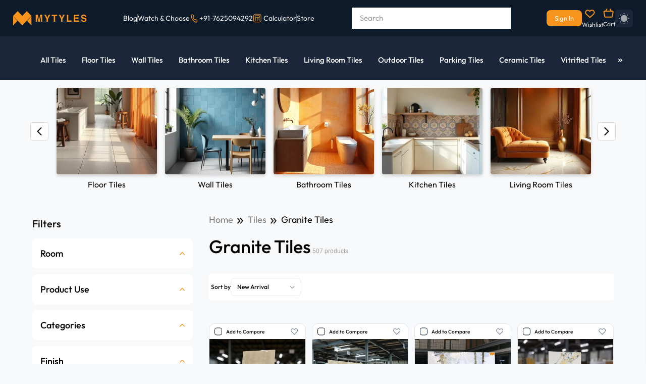

--- FILE ---
content_type: text/html; charset=utf-8
request_url: https://mytyles.com/tiles/granite-tiles
body_size: 110225
content:
<!DOCTYPE html><html><head><meta charSet="utf-8"/><meta name="DC.title" content="MYTYLES"/><title>Buy Granite Tiles Design for Floor and Wall Online at Best Prices</title><meta name="viewport" content="initial-scale=1.0, width=device-width"/><meta name="description" content="Looking for durable granite tiles? Find premium granite floor and wall tiles at the best prices. Choose from stylish granite tile designs &amp; order online today!"/><meta name="keywords"/><meta property="og:type" content="website"/><meta name="og_site_name" property="og:site_name" content="mytyles.com"/><meta property="og:title" content="Buy Granite Tiles Design for Floor and Wall Online at Best Prices"/><meta property="og:description" content="Looking for durable granite tiles? Find premium granite floor and wall tiles at the best prices. Choose from stylish granite tile designs &amp; order online today!"/><meta property="og:title" content="Buy Granite Tiles Design for Floor and Wall Online at Best Prices"/><meta property="og:image" content="https://corewebimage1.mytyles.biz/storage/prod/public/curated-list/og_image/2b0174e-42ad-6a3e-2188-e2a07a0bdb6HEXAGON 1.webp"/><meta property="og:url" content="https://mytyles.com/tiles/granite-tiles"/><meta property="og:image:width" content="100"/><meta property="og:image:height" content="100"/><link rel="canonical" href="https://mytyles.com/tiles/granite-tiles"/><meta name="next-head-count" content="16"/><meta name="robots" content="index"/><link rel="preload" href="/_next/static/css/c45955162e5f79aa.css" as="style"/><link rel="stylesheet" href="/_next/static/css/c45955162e5f79aa.css" data-n-g=""/><link rel="preload" href="/_next/static/css/28bd6b7558299fe9.css" as="style"/><link rel="stylesheet" href="/_next/static/css/28bd6b7558299fe9.css" data-n-p=""/><noscript data-n-css=""></noscript><script defer="" nomodule="" src="/_next/static/chunks/polyfills-c67a75d1b6f99dc8.js"></script><script src="/_next/static/chunks/webpack-a6af7a59022fb905.js" defer=""></script><script src="/_next/static/chunks/framework-fa09d29dd0904066.js" defer=""></script><script src="/_next/static/chunks/main-2accd4056828d177.js" defer=""></script><script src="/_next/static/chunks/pages/_app-17b013c5eecea418.js" defer=""></script><script src="/_next/static/chunks/7842-6b935e3ea3f8c3dd.js" defer=""></script><script src="/_next/static/chunks/5935-5464ba06b34d6977.js" defer=""></script><script src="/_next/static/chunks/6212-7f78da306431e1a5.js" defer=""></script><script src="/_next/static/chunks/883-256cd2c153b78154.js" defer=""></script><script src="/_next/static/chunks/5131-77ea6f8c06174248.js" defer=""></script><script src="/_next/static/chunks/3186-f6b988a2b0d39251.js" defer=""></script><script src="/_next/static/chunks/6530-7d7b41ab1ab27137.js" defer=""></script><script src="/_next/static/chunks/6758-b8fce195be808cdc.js" defer=""></script><script src="/_next/static/chunks/pages/%5Bslug%5D/%5Bslug1%5D-3e51fcaa46332ba5.js" defer=""></script><script src="/_next/static/CauJto13wUzkH8btSuwda/_buildManifest.js" defer=""></script><script src="/_next/static/CauJto13wUzkH8btSuwda/_ssgManifest.js" defer=""></script></head><body><noscript><iframe src="https://www.googletagmanager.com/ns.html?id=GTM-W5VH33S" height="0" width="0" style="display:none;visibility:hidden"></iframe></noscript><div id="__next"><link rel="preconnect" href="https://conversations-widget.brevo.com"/><link rel="preconnect" href="https://www.googletagmanager.com"/><link rel="preconnect" href="https://www.clarity.ms"/><link rel="preconnect" href="https://cdn.roomvo.com"/><link rel="dns-prefetch" href="https://maps.googleapis.com"/><div class="hidden"><header class="bg-[#0D1B2A] sticky top-0 w-full z-[100] md:block  "><div class="w-[96%] max-w-[1650px] m-auto flex items-center justify-between sm:h-[72px] h-14"><div class="flex items-center gap-4"><div class="mob-dropdown lg:hidden block"><button style="position:relative;background:transparent;border:none;cursor:pointer;padding:0;width:45px;height:auto;margin-right:-10px"><span style="position:absolute;opacity:1;transition:opacity 0.3s ease;top:50%;left:50%;transform:translate(-50%, -50%);margin-top:-5px;z-index:100"><img src="https://corewebimage1.mytyles.biz/storage/stage/frontend-assets/Icon-feather-menu.svg" loading="lazy" decoding="async" alt="logo-icon"/></span><span style="position:absolute;opacity:0;transition:opacity 0.3s ease;top:50%;left:50%;transform:translate(-50%, -50%);margin-top:-5px;z-index:90"><img src="/images/whiteCloseIcon.svg" loading="lazy" decoding="async" alt="logo-icon"/></span></button></div><div class="logo-section flex items-center"><a href="/" class="md:block hidden cursor-pointer"><img src="https://corewebimage1.mytyles.biz/storage/stage/frontend-assets/Logo.svg" loading="lazy" decoding="async" alt="logo-icon"/></a><a href="/" class="md:hidden flex item-center"><img src="https://corewebimage1.mytyles.biz/storage/stage/frontend-assets/MyTyles-logo.svg" loading="lazy" decoding="async" alt="logo-icon"/></a></div></div><div class="lg:flex items-center hidden lg:gap-3 gap-2 "><a href="/blog"><li class="text-sm font-normal text-[#F7F6F5] lg:block hidden">Blog</li></a><div class="hidden lg:block h-4 w-[1px] border-r border-[#686868]"></div><a href="/inspiration-gallery"><li class="text-sm font-normal text-[#F7F6F5] 14hund:block hidden">Inspiration Gallery</li></a><div class="hidden 14hund:block h-4 border-r border-[#686868]"></div><a href="/watchandchoose"><li class="text-sm font-normal text-[#F7F6F5] lg:block hidden">Watch &amp; Choose</li></a><div class="hidden lg:block h-4 border-r border-[#686868]"></div><li class="text-sm font-normal text-[#F7F6F5] xl:block hidden"><p class="flex items-center"><span class="pr-0.5"><img src="https://corewebimage1.mytyles.biz/storage/stage/frontend-assets/contact-no.svg" alt="icon"/></span><a href="tel:7625094292">+91-7625094292</a></p></li><div class="hidden xl:block h-4 border-r border-[#686868]"></div><div><a href="/tile-calculator"><li class="text-sm font-normal text-[#F7F6F5] lg:block hidden"><p class="flex items-center"><span class="pr-0.5"><img src="/images/tile-calculator/nav_calc.webp" alt="icon"/></span><span class="pl-0.5">Calculator</span></p></li></a></div><div class="hidden xl:block h-4 border-r border-[#686868]"></div><a href="/store"><li class="text-sm font-normal text-[#F7F6F5] xl:block hidden"><p class="flex items-center"><span class="pr-0.5">Store</span></p></li></a></div><div class="relative"><div class="relative md:block hidden card"><span class="relative"><input autoComplete="off" id="search" type="text" class="input 2xl:w-[385px] xl:w-[315px] lg:w-[280px] md:w-[290px] w-[100px] md:h-[42px] h-[35px] px-4 text-sm font-normal text-[#000000] sm:placeholder:text-xs1 placeholder:text-sm placeholder:text-[#9D9D9D] placeholder:font-normal rounded-lg bg-[#ffffff] outline-0 cursor-pointer search-related" placeholder="Search" value=""/><label for="search"></label></span></div><div class="relative md:block hidden"><div class="text-sm font-normal text-[#808080] flex justify-center items-center search-suggestion absolute md:top-0 top-0 right-0 min-h-[200px] overflow-auto custom-scrollbar bg-[#FFFFFF] 2xl:w-[385px] xl:w-[315px] lg:w-[280px] md:w-[290px]  w-[100px] py-2 rounded-lg shadow-s16 z-10 hidden"><div class="flex justify-center items-center flex-col"><img src="https://corewebimage1.mytyles.biz/storage/stage/frontend-assets/results_not_found.svg" alt="search-result"/><p class="mt-[10px]" style="text-align:center">Search result not found for &quot;<span class="text-[#000000]"></span>&quot;!</p></div></div></div><div class="sm:block hidden"><div class="z-10 image-searchContent absolute md:top-11 top-9 right-0 hidden"><div class="2xl:w-[380px] xl:w-[250px] md:w-[200px] w-[100px] bg-[#FFFFFF] rounded-lg shadow-s15"><div class="flex justify-center"><div class="w-[117px] border border-dashed border-[#66728A] rounded-lg pt-4 pb-3.5 mt-[22px]"><img src="https://corewebimage1.mytyles.biz/storage/stage/frontend-assets/search-by-img.svg" alt="image" loading="lazy" decoding="async" class="mx-auto cursor-pointer"/><p class="text-xs font-normal text-[#000000] text-center pt-2">Take Pictures</p></div></div><div class="flex justify-center md:mt-[27px] mt-3.5 md:pb-8 pb-4 cursor-pointer"><div class="relative"><input type="file" title="" accept=".jpg,.jpeg,.png" class="opacity-0 absolute top-0 left-0" style="width:-webkit-fill-available"/><label for="file" class="text-xs font-medium text-[#F7941D]">Upload from Device</label></div></div></div></div></div><div class="sm:block hidden 2xl:w-[380px] xl:w-[250px] md:w-[200px] w-[100px]"><div class="w-full z-10 image-searchContent1 absolute md:top-11 top-9 right-0 hidden"><div class="w-full productcard rounded-lg shadow-s15"><div class="flex justify-center md:py-12 py-9"><div class="w-[117px] border border-dashed border-[#66728A] rounded-lg pt-4 pb-3.5"><div class="record"><img src="https://corewebimage1.mytyles.biz/storage/stage/frontend-assets/search-by-voice.svg" alt="image" loading="lazy" decoding="async" class="mx-auto cursor-pointer"/><p class="text-xs font-normal subheadings2 text-center pt-2 start">Start Recording</p></div></div></div></div></div></div></div><div class="flex items-center xs:gap-5 gap-2 border-0"><div class="md:hidden flex justify-center items-center min-w-[26px]"><button type="button" class="inline-block leading-tight" aria-expanded="false" aria-controls="collapseExample"><img src="https://corewebimage1.mytyles.biz/storage/stage/frontend-assets/search-icon-responsive.svg" alt="search-icon" loading="lazy" decoding="async" class="w-[18px] h-[18px]"/></button></div><a href="/sign-in" class="bg-[#F7941D] hover:bg-[#EA860E] rounded-lg sm:text-xs3 text-xs font-normal sm:py-2 py-1 sm:px-4 px-3 text-[#F7F6F5] whitespace-nowrap">Sign In</a><div class="relative"><a href="/account/wishlist"><img src="https://corewebimage1.mytyles.biz/storage/stage/frontend-assets/wishlist.svg" alt="Wishlist" class="px-1.5 cursor-pointer" loading="lazy" decoding="async"/><p class="font-normal text-[12px] text-[#F7F6F5] mt-1 sm:block hidden cursor-pointer">Wishlist</p></a></div><div class=" relative"><a href="/cart"><img src="https://corewebimage1.mytyles.biz/storage/stage/frontend-assets/cart.svg" alt="Cart" class="cursor-pointer" loading="lazy" decoding="async"/><p class="font-normal text-[12px] text-[#F7F6F5] mt-1 sm:block hidden cursor-pointer">Cart</p></a></div><div class="text-sm font-normal xl:block pt-[1px] relative"><div class="relative"><div><button type="button" class="flex items-center justify-center w-[30px] h-[30px] sm:w-[35px] sm:h-[35px] rounded-md shadow-sm bg-[#1B263B] dark:bg-gray-800 text-sm font-medium text-gray-700 focus:outline-none"><svg width="21" height="21" viewBox="0 0 20 20" fill="none" xmlns="http://www.w3.org/2000/svg"><path d="M10.02 16.3899C13.541 16.3899 16.3952 13.5355 16.3952 10.0146C16.3952 6.4937 13.541 3.63942 10.02 3.63942C6.49906 3.63942 3.64476 6.4937 3.64476 10.0146C3.64476 13.5355 6.49906 16.3899 10.02 16.3899Z" fill="#A2A6AD"></path><path d="M10.0182 20C9.51731 20 9.10747 19.6265 9.10747 19.1257V19.0527C9.10747 18.5519 9.51731 18.1421 10.0182 18.1421C10.5191 18.1421 10.929 18.5519 10.929 19.0527C10.929 19.5537 10.5191 20 10.0182 20ZM16.5209 17.4317C16.2841 17.4317 16.0564 17.3406 15.8743 17.1675L15.7559 17.0492C15.4007 16.694 15.4007 16.1202 15.7559 15.765C16.1111 15.4098 16.6848 15.4098 17.04 15.765L17.1585 15.8833C17.5137 16.2385 17.5137 16.8123 17.1585 17.1675C16.9854 17.3406 16.7578 17.4317 16.5209 17.4317ZM3.51549 17.4317C3.2787 17.4317 3.05101 17.3406 2.86886 17.1675C2.51367 16.8123 2.51367 16.2385 2.86886 15.8833L2.98725 15.765C3.34244 15.4098 3.91621 15.4098 4.2714 15.765C4.6266 16.1202 4.6266 16.694 4.2714 17.0492L4.15302 17.1675C3.97997 17.3406 3.74318 17.4317 3.51549 17.4317ZM19.1257 10.9289H19.0529C18.5519 10.9289 18.1421 10.5191 18.1421 10.0182C18.1421 9.51729 18.5519 9.10745 19.0529 9.10745C19.5537 9.10745 20 9.51729 20 10.0182C20 10.5191 19.6266 10.9289 19.1257 10.9289ZM0.983613 10.9289H0.910744C0.409837 10.9289 0 10.5191 0 10.0182C0 9.51729 0.409837 9.10745 0.910744 9.10745C1.41166 9.10745 1.85793 9.51729 1.85793 10.0182C1.85793 10.5191 1.48452 10.9289 0.983613 10.9289ZM16.4026 4.54462C16.1657 4.54462 15.9381 4.45354 15.7559 4.2805C15.4007 3.92531 15.4007 3.35154 15.7559 2.99635L15.8743 2.87796C16.2295 2.52277 16.8033 2.52277 17.1585 2.87796C17.5137 3.23315 17.5137 3.80692 17.1585 4.16211L17.04 4.2805C16.8671 4.45354 16.6393 4.54462 16.4026 4.54462ZM3.63389 4.54462C3.39709 4.54462 3.16941 4.45354 2.98725 4.2805L2.86886 4.153C2.51367 3.79781 2.51367 3.22404 2.86886 2.86885C3.22405 2.51366 3.79782 2.51366 4.15302 2.86885L4.2714 2.98725C4.6266 3.34244 4.6266 3.91621 4.2714 4.2714C4.09837 4.45354 3.86157 4.54462 3.63389 4.54462ZM10.0182 1.85792C9.51731 1.85792 9.10747 1.48452 9.10747 0.983606V0.910751C9.10747 0.409835 9.51731 0 10.0182 0C10.5191 0 10.929 0.409835 10.929 0.910751C10.929 1.41165 10.5191 1.85792 10.0182 1.85792Z" fill="#A2A6AD"></path></svg></button></div></div></div></div></div><div class="sm:hidden block "><div class="offcanvas offcanvas-start fixed bottom-0 flex flex-col max-w-[280px] md:max-w-[400px]   bg-clip-padding shadow-sm outline-none transition duration-300 ease-in-out  text-gray-700 top-0 left-0 border-none w-96" tabindex="-1" id="offcanvasExample" aria-labelledby="offcanvasExampleLabel"><div class="offcanvas-header flex items-center justify-start p-5 pl-6 bg-[#1B263B]"><button type="button" class="box-content" data-bs-dismiss="offcanvas" aria-label="Close"><img src="https://corewebimage1.mytyles.biz/storage/stage/frontend-assets/Icon_ionic-ios-close.svg" alt="icon" loading="lazy" decoding="async" class="w-3.5 h-3.5"/></button><img src="https://corewebimage1.mytyles.biz/storage/stage/frontend-assets/mytyles-logo (2).svg" alt="logo" loading="lazy" decoding="async" class="pl-6"/></div><div class="offcanvas-body flex-grow p-4 overflow-y-auto custom-scrollbar"><div><ul class="px-4 pb-2"><li class="text-xs1 font-medium text-[0D1B2A]"><a href="#">Inspiration Gallery</a></li><li class="text-xs1 font-medium text-[0D1B2A] mt-2"><a href="">Blog</a></li></ul><p class="px-4 font-medium text-[#9D9D9D] text-xs1 pt-2 border-t border-[#F0F7FF]">Categories</p><div><button type="button" class="collapsed inline-block relative px-4 w-full text-left leading-tight rounded focus:outline-none active:transition ease-in-out" data-bs-toggle="collapse" data-bs-target="#collapsecatteg1" aria-expanded="false" aria-controls="collapseExample"><p class="name font-medium text-[#0D1B2A] text-xs1 pt-4">Bathroom</p><span><img src="https://corewebimage1.mytyles.biz/storage/stage/frontend-assets/chervon_down.svg" alt="dropdown-icon" class="drop-btn rotate-180 absolute right-0 top-5" loading="lazy" decoding="async"/></span></button><div class="collapse" id="collapsecatteg1"><div><div><button class="px-[26px] py-3 sm:text-xs1 text-sm font-medium text-[#0D1B2A] leading-tight transition duration-150 ease-in-out flex justify-between items-center w-full drop-rotate" type="button" data-bs-toggle="collapse" data-bs-target="#collapsebathroom1" aria-expanded="false" aria-controls="collapsebathroom1">Wall Tile<span><img src="https://corewebimage1.mytyles.biz/storage/stage/frontend-assets/chervon_down.svg" alt="dropdown-icon" class="drop-btn rotate-180" loading="lazy" decoding="async"/></span></button><div class="collapse show max-h-[100px] overflow-auto custom-scrollbar" id="collapsebathroom1"><div class="block px-[26px] bg-white"><ul class="pl-4"><li class="sm:text-xs3 text-xs text-left font-normal text-[#000000]">Ceramic Wall Concepts</li><li class="sm:text-xs3 text-xs text-left font-normal text-[#000000] pt-2">Moroccan</li><li class="sm:text-xs3 text-xs text-left font-normal text-[#000000] pt-2">Subway</li><li class="sm:text-xs3 text-xs text-left font-normal text-[#000000] pt-2">2 x 4 Vitrified</li><li class="sm:text-xs3 text-xs text-left font-normal text-[#000000] pt-2">Mosaics</li><li class="sm:text-xs3 text-xs text-left font-normal text-[#000000] pt-2">Solid Colors</li><li class="sm:text-xs3 text-xs text-left font-normal text-[#000000] pt-2">Glass Highlighters</li><li class="sm:text-xs3 text-xs text-left font-normal text-[#000000] pt-2">Imported</li><li class="sm:text-xs3 text-xs text-left font-normal text-[#000000] pt-2">Rustic Matt</li><li class="sm:text-xs3 text-xs text-left font-normal text-[#000000] pt-2">Hexagon</li><li class="sm:text-xs3 text-xs text-left font-normal text-[#000000] pt-2">Wooden</li><li class="sm:text-xs3 text-xs text-left font-normal text-[#000000] pt-2">Terrazzo</li><li class="sm:text-xs3 text-xs text-left font-normal text-[#000000] pt-2">Metallic</li><li class="sm:text-xs3 text-xs text-left font-normal text-[#000000] pt-2">Tropicals</li></ul></div></div></div></div><div><button class="px-[26px] py-3 sm:text-xs1 text-sm font-medium text-[#0D1B2A] leading-tight transition duration-150 ease-in-out flex justify-between items-center w-full collapsed drop-rotate" type="button" data-bs-toggle="collapse" data-bs-target="#collapsebathroom2" aria-expanded="false" aria-controls="collapsebathroom2">Floor Tile<span><img src="https://corewebimage1.mytyles.biz/storage/stage/frontend-assets/chervon_down.svg" alt="dropdown-icon" class="drop-btn rotate-180" loading="lazy" decoding="async"/></span></button><div class="collapse max-h-[100px] overflow-auto custom-scrollbar" id="collapsebathroom2"><div class="block px-[26px]"><ul class="pl-4"><li class="sm:text-xs3 text-xs text-left font-normal text-[#000000]">Antiskid Plain</li><li class="sm:text-xs3 text-xs text-left font-normal text-[#000000] pt-2">Designer Matt</li><li class="sm:text-xs3 text-xs text-left font-normal text-[#000000] pt-2">Moroccan</li><li class="sm:text-xs3 text-xs text-left font-normal text-[#000000] pt-2">Wooden</li><li class="sm:text-xs3 text-xs text-left font-normal text-[#000000] pt-2">Rustic Matt</li><li class="sm:text-xs3 text-xs text-left font-normal text-[#000000] pt-2">Haxagon</li><li class="sm:text-xs3 text-xs text-left font-normal text-[#000000] pt-2">Terrazzo</li></ul></div></div></div><div><button class="px-[26px] py-3 sm:text-xs1 text-sm font-medium text-[#0D1B2A] leading-tight transition duration-150 ease-in-out flex justify-between items-center w-full collapsed drop-rotate" type="button" data-bs-toggle="collapse" data-bs-target="#collapsebathroom3" aria-expanded="false" aria-controls="collapsebathroom3">Table Top Basins<span><img src="https://corewebimage1.mytyles.biz/storage/stage/frontend-assets/chervon_down.svg" alt="dropdown-icon" class="drop-btn rotate-180" loading="lazy" decoding="async"/></span></button><div class="collapse max-h-[100px] overflow-auto custom-scrollbar" id="collapsebathroom3"><div class="block px-[26px]"><ul class="pl-4"><li class="sm:text-xs3 text-xs text-left font-normal text-[#000000]">Quartz</li><li class="sm:text-xs3 text-xs text-left font-normal text-[#000000] pt-2">Ceramic</li><li class="sm:text-xs3 text-xs text-left font-normal text-[#000000] pt-2">Natural Stone</li></ul></div></div></div><div><button class="px-[26px] py-3 sm:text-xs1 text-sm font-medium text-[#0D1B2A] leading-tight transition duration-150 ease-in-out flex justify-between items-center w-full collapsed drop-rotate" type="button" data-bs-toggle="collapse" data-bs-target="#collapsebathroom4" aria-expanded="false" aria-controls="collapsebathroom4">Borders<span><img src="https://corewebimage1.mytyles.biz/storage/stage/frontend-assets/chervon_down.svg" alt="dropdown-icon" class="drop-btn rotate-180" loading="lazy" decoding="async"/></span></button><div class="collapse max-h-[100px] overflow-auto custom-scrollbar" id="collapsebathroom4"><div class="block px-[26px]"><ul class="pl-4"><li class="sm:text-xs3 text-xs text-left font-normal text-[#00000]">Ceramic</li><li class="sm:text-xs3 text-xs text-left font-normal text-[#00000] pt-2">Metal</li></ul></div></div></div></div></div><div><button type="button" class="collapsed inline-block relative px-4 w-full text-left leading-tight rounded focus:outline-none active:transition ease-in-out" data-bs-toggle="collapse" data-bs-target="#collapsecatteg2" aria-expanded="false" aria-controls="collapseExample"><p class="name font-medium text-[#0D1B2A] text-xs1 pt-4">Kitchen</p><span><img src="https://corewebimage1.mytyles.biz/storage/stage/frontend-assets/chervon_down.svg" alt="dropdown-icon" class="drop-btn rotate-180 absolute right-0 top-5" loading="lazy" decoding="async"/></span></button><div class="collapse" id="collapsecatteg2"><div><button class="px-[26px] py-3 sm:text-xs1 text-sm font-medium text-[#0D1B2A] leading-tight transition duration-150 ease-in-out flex justify-between items-center w-full drop-rotate" type="button" data-bs-toggle="collapse" data-bs-target="#collapsekitchen1" aria-expanded="false" aria-controls="collapsekitchen1">Wall Tile<span><img src="https://corewebimage1.mytyles.biz/storage/stage/frontend-assets/chervon_down.svg" alt="dropdown-icon" class="drop-btn rotate-180" loading="lazy" decoding="async"/></span></button><div class="collapse show max-h-[100px] overflow-auto custom-scrollbar" id="collapsekitchen1"><div class="block px-[26px] bg-white"><ul class="pl-4"><li class="sm:text-xs3 text-xs text-left font-normal text-[#000000]">Moroccan</li><li class="sm:text-xs3 text-xs text-left font-normal text-[#000000] pt-2">Subway</li><li class="sm:text-xs3 text-xs text-left font-normal text-[#000000] pt-2">Imported</li><li class="sm:text-xs3 text-xs text-left font-normal text-[#000000] pt-2">Special Series</li><li class="sm:text-xs3 text-xs text-left font-normal text-[#000000] pt-2">Regular Ceramic</li><li class="sm:text-xs3 text-xs text-left font-normal text-[#000000] pt-2">Hexagon</li><li class="sm:text-xs3 text-xs text-left font-normal text-[#000000] pt-2">Mosaics</li><li class="sm:text-xs3 text-xs text-left font-normal text-[#000000] pt-2">Cup &amp; Saucer</li><li class="sm:text-xs3 text-xs text-left font-normal text-[#000000] pt-2">Highlighters</li><li class="sm:text-xs3 text-xs text-left font-normal text-[#000000] pt-2">Ceramic Tiles</li><li class="sm:text-xs3 text-xs text-left font-normal text-[#000000] pt-2">Metallic</li><li class="sm:text-xs3 text-xs text-left font-normal text-[#000000] pt-2">Tropicals</li></ul></div></div></div><div><button class="px-[26px] py-3 sm:text-xs1 text-sm font-medium text-[#0D1B2A] leading-tight transition duration-150 ease-in-out flex justify-between items-center w-full collapsed drop-rotate" type="button" data-bs-toggle="collapse" data-bs-target="#collapsekitchen2" aria-expanded="false" aria-controls="collapsekitchen2">Floor Tile<span><img src="https://corewebimage1.mytyles.biz/storage/stage/frontend-assets/chervon_down.svg" alt="dropdown-icon" class="drop-btn rotate-180" loading="lazy" decoding="async"/></span></button><div class="collapse max-h-[100px] overflow-auto custom-scrollbar" id="collapsekitchen2"><div class="block px-[26px]"><ul class="pl-4"><li class="sm:text-xs3 text-xs text-left font-normal text-[#000000]">Moroccan</li><li class="sm:text-xs3 text-xs text-left font-normal text-[#000000] pt-2">Rustic Matt</li><li class="sm:text-xs3 text-xs text-left font-normal text-[#000000] pt-2">Wooden</li><li class="sm:text-xs3 text-xs text-left font-normal text-[#000000] pt-2">Marble Designs</li><li class="sm:text-xs3 text-xs text-left font-normal text-[#000000] pt-2">Granite Designs</li><li class="sm:text-xs3 text-xs text-left font-normal text-[#000000] pt-2">Terrazzo</li><li class="sm:text-xs3 text-xs text-left font-normal text-[#000000] pt-2">Imported</li><li class="sm:text-xs3 text-xs text-left font-normal text-[#000000] pt-2">Solid Colors</li><li class="sm:text-xs3 text-xs text-left font-normal text-[#000000] pt-2">Vitrified Tiles</li><li class="sm:text-xs3 text-xs text-left font-normal text-[#000000] pt-2">Octagon Tile</li></ul></div></div></div><div><button class="px-[26px] py-3 sm:text-xs1 text-sm font-medium text-[#0D1B2A] leading-tight transition duration-150 ease-in-out flex justify-between items-center w-full collapsed drop-rotate" type="button" data-bs-toggle="collapse" data-bs-target="#collapsebathroom3" aria-expanded="false" aria-controls="collapsebathroom3">Sinks<span><img src="https://corewebimage1.mytyles.biz/storage/stage/frontend-assets/chervon_down.svg" alt="dropdown-icon" class="drop-btn rotate-180" loading="lazy" decoding="async"/></span></button><div class="collapse max-h-[100px] overflow-auto custom-scrollbar" id="collapsebathroom3"><div class="block px-[26px]"><ul class="pl-4"><li class="sm:text-xs3 text-xs text-left font-normal text-[#000000]">Steel Sink</li><li class="sm:text-xs3 text-xs text-left font-normal text-[#000000] pt-2">Handmade Sink</li><li class="sm:text-xs3 text-xs text-left font-normal text-[#000000] pt-2">Quartz Sink</li></ul></div></div></div><div><button class="px-[26px] py-3 sm:text-xs1 text-sm font-medium text-[#0D1B2A] leading-tight transition duration-150 ease-in-out flex justify-between items-center w-full collapsed drop-rotate" type="button" data-bs-toggle="collapse" data-bs-target="#collapsebathroom4" aria-expanded="false" aria-controls="collapsebathroom4">Counter Tops<span><img src="https://corewebimage1.mytyles.biz/storage/stage/frontend-assets/chervon_down.svg" alt="dropdown-icon" class="drop-btn rotate-180" loading="lazy" decoding="async"/></span></button><div class="collapse max-h-[100px] overflow-auto custom-scrollbar" id="collapsebathroom4"><div class="block px-[26px]"><ul class="pl-4"><li class="sm:text-xs3 text-xs text-left font-normal text-[#000000]">Glossy</li><li class="sm:text-xs3 text-xs text-left font-normal text-[#000000] pt-2">Matt</li><li class="sm:text-xs3 text-xs text-left font-normal text-[#000000]">Light Shades</li><li class="sm:text-xs3 text-xs text-left font-normal text-[#000000] pt-2">Dark Shades</li></ul></div></div></div></div></div><div><button type="button" class="collapsed inline-block relative px-4 w-full text-left leading-tight rounded focus:outline-none active:transition ease-in-out" data-bs-toggle="collapse" data-bs-target="#collapsecatteg3" aria-expanded="false" aria-controls="collapseExample"><p class="name font-medium text-[#0D1B2A] text-xs1 pt-4">Living room &amp; Hall</p><span><img src="https://corewebimage1.mytyles.biz/storage/stage/frontend-assets/chervon_down.svg" alt="dropdown-icon" class="drop-btn rotate-180 absolute right-0 top-5" loading="lazy" decoding="async"/></span></button><div class="collapse" id="collapsecatteg3"><div><button class="px-[26px] py-3 sm:text-xs1 text-sm font-medium text-[#0D1B2A] leading-tight transition duration-150 ease-in-out flex justify-between items-center w-full drop-rotate" type="button" data-bs-toggle="collapse" data-bs-target="#collapsel1" aria-expanded="false" aria-controls="collapsel1">Wall Tile<span><img src="https://corewebimage1.mytyles.biz/storage/stage/frontend-assets/chervon_down.svg" alt="dropdown-icon" class="drop-btn rotate-180" loading="lazy" decoding="async"/></span></button><div class="collapse show max-h-[100px] overflow-auto custom-scrollbar" id="collapsel1"><div class="block px-[26px] bg-white"><ul class="pl-4"><li class="sm:text-xs3 text-xs text-left font-normal text-[#000000]">Stone Tile</li><li class="sm:text-xs3 text-xs text-left font-normal text-[#000000] pt-2">Brick Tile</li><li class="sm:text-xs3 text-xs text-left font-normal text-[#000000] pt-2">3D Designs</li><li class="sm:text-xs3 text-xs text-left font-normal text-[#000000] pt-2">Highlighters</li><li class="sm:text-xs3 text-xs text-left font-normal text-[#000000] pt-2">Poster Tile</li><li class="sm:text-xs3 text-xs text-left font-normal text-[#000000] pt-2">Stone Cladding</li><li class="sm:text-xs3 text-xs text-left font-normal text-[#000000] pt-2">Brick Cladding</li><li class="sm:text-xs3 text-xs text-left font-normal text-[#000000] pt-2">Stone Murals</li><li class="sm:text-xs3 text-xs text-left font-normal text-[#000000] pt-2">Metallic</li><li class="sm:text-xs3 text-xs text-left font-normal text-[#000000] pt-2">Tropicals</li></ul></div></div></div><div><button class="px-[26px] py-3 sm:text-xs1 text-sm font-medium text-[#0D1B2A] leading-tight transition duration-150 ease-in-out flex justify-between items-center w-full collapsed drop-rotate" type="button" data-bs-toggle="collapse" data-bs-target="#collapsel2" aria-expanded="false" aria-controls="collapsel2">Floor Tile<span><img src="https://corewebimage1.mytyles.biz/storage/stage/frontend-assets/chervon_down.svg" alt="dropdown-icon" class="drop-btn rotate-180" loading="lazy" decoding="async"/></span></button><div class="collapse max-h-[100px] overflow-auto custom-scrollbar" id="collapsel2"><div class="block px-[26px]"><ul class="pl-4"><li class="sm:text-xs3 text-xs text-left font-normal text-[#000000]">Moroccan</li><li class="sm:text-xs3 text-xs text-left font-normal text-[#000000] pt-2">Marble Design</li><li class="sm:text-xs3 text-xs text-left font-normal text-[#000000] pt-2">Granite Design</li><li class="sm:text-xs3 text-xs text-left font-normal text-[#000000] pt-2">Rustic Matt</li><li class="sm:text-xs3 text-xs text-left font-normal text-[#000000] pt-2">Solid Colors</li><li class="sm:text-xs3 text-xs text-left font-normal text-[#000000] pt-2">Terrazzo</li><li class="sm:text-xs3 text-xs text-left font-normal text-[#000000] pt-2">Wooden</li><li class="sm:text-xs3 text-xs text-left font-normal text-[#000000] pt-2">Carpet Tile</li><li class="sm:text-xs3 text-xs text-left font-normal text-[#000000] pt-2">Double Charge Vitrified</li><li class="sm:text-xs3 text-xs text-left font-normal text-[#000000] pt-2">Nano Vitrified</li><li class="sm:text-xs3 text-xs text-left font-normal text-[#000000] pt-2">Full Body Vitrified</li><li class="sm:text-xs3 text-xs text-left font-normal text-[#000000] pt-2">Octagon Tile</li></ul></div></div></div><div><button class="px-[26px] py-3 sm:text-xs1 text-sm font-medium text-[#0D1B2A] leading-tight transition duration-150 ease-in-out flex justify-between items-center w-full collapsed drop-rotate" type="button" data-bs-toggle="collapse" data-bs-target="#collapsel3" aria-expanded="false" aria-controls="collapsel3">Table Top Basin<span><img src="https://corewebimage1.mytyles.biz/storage/stage/frontend-assets/chervon_down.svg" alt="dropdown-icon" class="drop-btn rotate-180" loading="lazy" decoding="async"/></span></button><div class="collapse max-h-[100px] overflow-auto custom-scrollbar" id="collapsel3"><div class="block px-[26px]"><ul class="pl-4"><li class="sm:text-xs3 text-xs text-left font-normal text-[#000000]">Quartz</li><li class="sm:text-xs3 text-xs text-left font-normal text-[#000000] pt-2">Ceramic</li><li class="sm:text-xs3 text-xs text-left font-normal text-[#000000] pt-2">Natural stone</li></ul></div></div></div></div></div><div><button type="button" class="collapsed inline-block relative px-4 w-full text-left leading-tight rounded focus:outline-none active:transition ease-in-out" data-bs-toggle="collapse" data-bs-target="#collapsecatteg4" aria-expanded="false" aria-controls="collapseExample"><p class="name font-medium text-[#0D1B2A] text-xs1 pt-4">Bedroom</p><span><img src="https://corewebimage1.mytyles.biz/storage/stage/frontend-assets/chervon_down.svg" alt="dropdown-icon" class="drop-btn rotate-180 absolute right-0 top-5" loading="lazy" decoding="async"/></span></button><div class="collapse" id="collapsecatteg4"><div><button class="px-[26px] py-3 sm:text-xa1 text-sm font-medium text-[#0D1B2A] leading-tight transition duration-150 ease-in-out flex justify-between items-center w-full drop-rotate" type="button" data-bs-toggle="collapse" data-bs-target="#collapsekitchen1" aria-expanded="false" aria-controls="collapsekitchen1">Wall Tile<span><img src="https://corewebimage1.mytyles.biz/storage/stage/frontend-assets/chervon_down.svg" alt="dropdown-icon" class="drop-btn rotate-180" loading="lazy" decoding="async"/></span></button><div class="collapse show max-h-[100px] overflow-auto custom-scrollbar" id="collapsekitchen1"><div class="block px-[26px] bg-white"><ul class="pl-4"><li class="sm:text-xs3 text-xs text-left font-normal text-[#000000]">Stone Tile</li><li class="sm:text-xs3 text-xs text-left font-normal text-[#000000] pt-2">Brick Tile</li><li class="sm:text-xs3 text-xs text-left font-normal text-[#000000] pt-2">3D Designs</li><li class="sm:text-xs3 text-xs text-left font-normal text-[#000000] pt-2">Highlighters</li><li class="sm:text-xs3 text-xs text-left font-normal text-[#000000] pt-2">Poster Tile</li><li class="sm:text-xs3 text-xs text-left font-normal text-[#000000] pt-2">Stone Cladding</li><li class="sm:text-xs3 text-xs text-left font-normal text-[#000000] pt-2">Brick Cladding</li><li class="sm:text-xs3 text-xs text-left font-normal text-[#000000] pt-2">Stone Murals</li><li class="sm:text-xs3 text-xs text-left font-normal text-[#000000] pt-2">Metallic</li><li class="sm:text-xs3 text-xs text-left font-normal text-[#000000] pt-2">Tropicals</li></ul></div></div></div><div><button class="px-[26px] py-3 sm:text-xs1 text-sm font-medium text-[#0D1B2A] leading-tight transition duration-150 ease-in-out flex justify-between items-center w-full collapsed drop-rotate" type="button" data-bs-toggle="collapse" data-bs-target="#collapsekitchen2" aria-expanded="false" aria-controls="collapsekitchen2">Floor Tile<span><img src="https://corewebimage1.mytyles.biz/storage/stage/frontend-assets/chervon_down.svg" alt="dropdown-icon" class="drop-btn rotate-180" loading="lazy" decoding="async"/></span></button><div class="collapse max-h-[100px] overflow-auto custom-scrollbar" id="collapsekitchen2"><div class="block px-[26px]"><ul class="pl-4"><li class="sm:text-xs3 text-xs text-left font-normal text-[#000000]">Moroccan</li><li class="sm:text-xs3 text-xs text-left font-normal text-[#000000] pt-2">Marble Design</li><li class="sm:text-xs3 text-xs text-left font-normal text-[#000000] pt-2">Granite Design</li><li class="sm:text-xs3 text-xs text-left font-normal text-[#000000] pt-2">Double Charge Vitrified</li><li class="sm:text-xs3 text-xs text-left font-normal text-[#000000] pt-2">Nano Vitrified</li><li class="sm:text-xs3 text-xs text-left font-normal text-[#000000] pt-2">Rustic Matt</li><li class="sm:text-xs3 text-xs text-left font-normal text-[#000000] pt-2">Solid Colors</li><li class="sm:text-xs3 text-xs text-left font-normal text-[#000000] pt-2">Slabs</li><li class="sm:text-xs3 text-xs text-left font-normal text-[#000000] pt-2">Terrazzo</li><li class="sm:text-xs3 text-xs text-left font-normal text-[#000000] pt-2">Wooden</li><li class="sm:text-xs3 text-xs text-left font-normal text-[#000000] pt-2">Carpet Tile</li><li class="sm:text-xs3 text-xs text-left font-normal text-[#000000] pt-2">Full Body Vitrified</li><li class="sm:text-xs3 text-xs text-left font-normal text-[#000000] pt-2">Octagon Tile</li></ul></div></div></div></div></div><div><button type="button" class="collapsed inline-block relative px-4 w-full text-left leading-tight rounded focus:outline-none active:transition ease-in-out" data-bs-toggle="collapse" data-bs-target="#collapsecatteg5" aria-expanded="false" aria-controls="collapseExample"><p class="name font-medium text-[#0D1B2A] text-xs1 pt-4">Parking</p><span><img src="https://corewebimage1.mytyles.biz/storage/stage/frontend-assets/chervon_down.svg" alt="dropdown-icon" class="drop-btn rotate-180 absolute right-0 top-5" loading="lazy" decoding="async"/></span></button><div class="collapse" id="collapsecatteg5"><div><button class="px-[26px] py-3 sm:text-base text-sm font-medium text-[#0D1B2A] leading-tight transition duration-150 ease-in-out flex justify-between items-center w-full drop-rotate" type="button" data-bs-toggle="collapse" data-bs-target="#collapsekitchen1" aria-expanded="false" aria-controls="collapsekitchen1">Wall Tile<span><img src="https://corewebimage1.mytyles.biz/storage/stage/frontend-assets/chervon_down.svg" alt="dropdown-icon" class="drop-btn rotate-180" loading="lazy" decoding="async"/></span></button><div class="collapse show max-h-[100px] overflow-auto custom-scrollbar" id="collapsekitchen1"><div class="block px-[26px] bg-white"><ul class="pl-4"><li class="sm:text-xs3 text-xs text-left font-normal text-[#000000]">Stone Tile</li><li class="sm:text-xs3 text-xs text-left font-normal text-[#000000] pt-2">Brick Tile</li><li class="sm:text-xs3 text-xs text-left font-normal text-[#000000] pt-2">Travertino Designs</li><li class="sm:text-xs3 text-xs text-left font-normal text-[#000000] pt-2">Wooden</li><li class="sm:text-xs3 text-xs text-left font-normal text-[#000000] pt-2">Marble Designs</li><li class="sm:text-xs3 text-xs text-left font-normal text-[#000000] pt-2">Poster Tile</li></ul></div></div></div><div><button class="px-[26px] py-3 sm:text-xs1 text-sm font-medium text-[#0D1B2A] leading-tight transition duration-150 ease-in-out flex justify-between items-center w-full collapsed drop-rotate" type="button" data-bs-toggle="collapse" data-bs-target="#collapsekitchen2" aria-expanded="false" aria-controls="collapsekitchen2">Floor Tile<span><img src="https://corewebimage1.mytyles.biz/storage/stage/frontend-assets/chervon_down.svg" alt="dropdown-icon" class="drop-btn rotate-180" loading="lazy" decoding="async"/></span></button><div class="collapse max-h-[100px] overflow-auto custom-scrollbar" id="collapsekitchen2"><div class="block px-[26px]"><ul class="pl-4"><li class="sm:text-xs3 text-xs text-left font-normal text-[#000000]">Moroccan</li><li class="sm:text-xs3 text-xs text-left font-normal text-[#000000] pt-2">Marble Design</li><li class="sm:text-xs3 text-xs text-left font-normal text-[#000000] pt-2">Granite Design</li><li class="sm:text-xs3 text-xs text-left font-normal text-[#000000] pt-2">Double Charge Vitrified</li><li class="sm:text-xs3 text-xs text-left font-normal text-[#000000] pt-2">Nano Vitrified</li><li class="sm:text-xs3 text-xs text-left font-normal text-[#000000] pt-2">Rustic Matt</li><li class="sm:text-xs3 text-xs text-left font-normal text-[#000000] pt-2">Solid Colors</li><li class="sm:text-xs3 text-xs text-left font-normal text-[#000000] pt-2">Slabs</li><li class="sm:text-xs3 text-xs text-left font-normal text-[#000000] pt-2">Terrazzo</li><li class="sm:text-xs3 text-xs text-left font-normal text-[#000000] pt-2">Wooden</li><li class="sm:text-xs3 text-xs text-left font-normal text-[#000000] pt-2">Carpet Tile</li><li class="sm:text-xs3 text-xs text-left font-normal text-[#000000] pt-2">Full Body Vitrified</li><li class="sm:text-xs3 text-xs text-left font-normal text-[#000000] pt-2">Octagon Tile</li></ul></div></div></div></div></div><div><button type="button" class="collapsed inline-block relative px-4 w-full text-left leading-tight rounded focus:outline-none active:transition ease-in-out" data-bs-toggle="collapse" data-bs-target="#collapsecatteg6" aria-expanded="false" aria-controls="collapseExample"><p class="name font-medium text-[#0D1B2A] text-xs1 pt-4">Balcony</p><span><img src="https://corewebimage1.mytyles.biz/storage/stage/frontend-assets/chervon_down.svg" alt="dropdown-icon" class="drop-btn rotate-180 absolute right-0 top-5" loading="lazy" decoding="async"/></span></button><div class="collapse" id="collapsecatteg6"><div><button class="px-[26px] py-3 sm:text-xs1 text-sm font-medium text-[#0D1B2A] leading-tight transition duration-150 ease-in-out flex justify-between items-center w-full drop-rotate" type="button" data-bs-toggle="collapse" data-bs-target="#collapsekitchen1" aria-expanded="false" aria-controls="collapsekitchen1">Wall Tile<span><img src="https://corewebimage1.mytyles.biz/storage/stage/frontend-assets/chervon_down.svg" alt="dropdown-icon" class="drop-btn rotate-180" loading="lazy" decoding="async"/></span></button><div class="collapse show max-h-[100px] overflow-auto custom-scrollbar" id="collapsekitchen1"><div class="block px-[26px] bg-white"><ul class="pl-4"><li class="sm:text-xs3 text-xs text-left font-normal text-[#000000]">Stone Tile</li><li class="sm:text-xs3 text-xs text-left font-normal text-[#000000] pt-2">Brick Tile</li><li class="sm:text-xs3 text-xs text-left font-normal text-[#000000] pt-2">Wooden</li><li class="sm:text-xs3 text-xs text-left font-normal text-[#000000] pt-2">Poster Tile</li><li class="sm:text-xs3 text-xs text-left font-normal text-[#000000] pt-2">Stone Cladding</li><li class="sm:text-xs3 text-xs text-left font-normal text-[#000000] pt-2">Brick Cladding</li><li class="sm:text-xs3 text-xs text-left font-normal text-[#000000] pt-2">Stone Murals</li></ul></div></div></div><div><button class="px-[26px] py-3 sm:text-xs1 text-sm font-medium text-[#0D1B2A] leading-tight transition duration-150 ease-in-out flex justify-between items-center w-full collapsed drop-rotate" type="button" data-bs-toggle="collapse" data-bs-target="#collapsekitchen2" aria-expanded="false" aria-controls="collapsekitchen2">Floor Tile<span><img src="https://corewebimage1.mytyles.biz/storage/stage/frontend-assets/chervon_down.svg" alt="dropdown-icon" class="drop-btn rotate-180" loading="lazy" decoding="async"/></span></button><div class="collapse max-h-[100px] overflow-auto custom-scrollbar" id="collapsekitchen2"><div class="block px-[26px]"><ul class="pl-4"><li class="sm:text-xs3 text-xs text-left font-normal text-[#000000]">Moroccan</li><li class="sm:text-xs3 text-xs text-left font-normal text-[#000000] pt-2">Wooden</li><li class="sm:text-xs3 text-xs text-left font-normal text-[#000000] pt-2">Rustic Matt</li><li class="sm:text-xs3 text-xs text-left font-normal text-[#000000] pt-2">Terrazzo</li><li class="sm:text-xs3 text-xs text-left font-normal text-[#000000] pt-2">Imported</li><li class="sm:text-xs3 text-xs text-left font-normal text-[#000000] pt-2">Octagon Tile</li><li class="sm:text-xs3 text-xs text-left font-normal text-[#000000] pt-2">Modular</li><li class="sm:text-xs3 text-xs text-left font-normal text-[#000000] pt-2">Plain Vitrified</li><li class="sm:text-xs3 text-xs text-left font-normal text-[#000000] pt-2">Digital Vitrified</li><li class="sm:text-xs3 text-xs text-left font-normal text-[#000000] pt-2">Hexagon Tile</li></ul></div></div></div></div></div><div><button type="button" class="collapsed inline-block relative px-4 w-full text-left leading-tight rounded focus:outline-none active:transition ease-in-out" data-bs-toggle="collapse" data-bs-target="#collapsecatteg7" aria-expanded="false" aria-controls="collapseExample"><p class="name font-medium text-[#0D1B2A] text-xs1 pt-4">Pooja Room</p><span><img src="https://corewebimage1.mytyles.biz/storage/stage/frontend-assets/chervon_down.svg" alt="dropdown-icon" class="drop-btn rotate-180 absolute right-0 top-5" loading="lazy" decoding="async"/></span></button><div class="collapse" id="collapsecatteg7"><div><button class="px-[26px] py-3 sm:text-xs1 text-sm font-medium text-[#0D1B2A] leading-tight transition duration-150 ease-in-out flex justify-between items-center w-full drop-rotate" type="button" data-bs-toggle="collapse" data-bs-target="#collapsekitchen1" aria-expanded="false" aria-controls="collapsekitchen1">Wall Tile<span><img src="https://corewebimage1.mytyles.biz/storage/stage/frontend-assets/chervon_down.svg" alt="dropdown-icon" class="drop-btn rotate-180" loading="lazy" decoding="async"/></span></button><div class="collapse show max-h-[100px] overflow-auto custom-scrollbar" id="collapsekitchen1"><div class="block px-[26px] bg-white"><ul class="pl-4"><li class="sm:text-xs3 text-xs text-left font-normal text-[#000000]">Marble Design</li><li class="sm:text-xs3 text-xs text-left font-normal text-[#000000] pt-2">Spiritual Theme</li><li class="sm:text-xs3 text-xs text-left font-normal text-[#000000] pt-2">Solid Colors</li><li class="sm:text-xs3 text-xs text-left font-normal text-[#000000] pt-2">White Theme</li><li class="sm:text-xs3 text-xs text-left font-normal text-[#000000] pt-2">Glossy Plain Wall Tile</li><li class="sm:text-xs3 text-xs text-left font-normal text-[#000000] pt-2">God Pictures</li><li class="sm:text-xs3 text-xs text-left font-normal text-[#000000] pt-2">Highlighters tile</li></ul></div></div></div><div><button class="px-[26px] py-3 sm:text-xs1 text-sm font-medium text-[#0D1B2A] leading-tight transition duration-150 ease-in-out flex justify-between items-center w-full collapsed drop-rotate" type="button" data-bs-toggle="collapse" data-bs-target="#collapsekitchen2" aria-expanded="false" aria-controls="collapsekitchen2">Floor Tile<span><img src="https://corewebimage1.mytyles.biz/storage/stage/frontend-assets/chervon_down.svg" alt="dropdown-icon" class="drop-btn rotate-180" loading="lazy" decoding="async"/></span></button><div class="collapse max-h-[100px] overflow-auto custom-scrollbar" id="collapsekitchen2"><div class="block px-[26px]"><ul class="pl-4"><li class="sm:text-xs3 text-xs text-left font-normal text-[#000000]">Moroccan</li><li class="sm:text-xs3 text-xs text-left font-normal text-[#000000] pt-2">Marble Design</li><li class="sm:text-xs3 text-xs text-left font-normal text-[#000000] pt-2">Granite Design</li><li class="sm:text-xs3 text-xs text-left font-normal text-[#000000] pt-2">Rustic Matt</li><li class="sm:text-xs3 text-xs text-left font-normal text-[#000000] pt-2">Solid Colors</li><li class="sm:text-xs3 text-xs text-left font-normal text-[#000000] pt-2">Slabs</li><li class="sm:text-xs3 text-xs text-left font-normal text-[#000000] pt-2">Terrazzo</li><li class="sm:text-xs3 text-xs text-left font-normal text-[#000000] pt-2">Wooden</li><li class="sm:text-xs3 text-xs text-left font-normal text-[#000000] pt-2">Carpet Tile</li><li class="sm:text-xs3 text-xs text-left font-normal text-[#000000] pt-2">Vitrified Tiles</li><li class="sm:text-xs3 text-xs text-left font-normal text-[#000000] pt-2">Full Body Vitrified</li><li class="sm:text-xs3 text-xs text-left font-normal text-[#000000] pt-2">Octagon Tile</li></ul></div></div></div></div></div><div><button type="button" class="collapsed inline-block relative px-4 w-full text-left leading-tight rounded focus:outline-none active:transition ease-in-out" data-bs-toggle="collapse" data-bs-target="#collapsecatteg8" aria-expanded="false" aria-controls="collapseExample"><p class="name font-medium text-[#0D1B2A] text-xs1 pt-4">TV Unit</p><span><img src="https://corewebimage1.mytyles.biz/storage/stage/frontend-assets/chervon_down.svg" alt="dropdown-icon" class="drop-btn rotate-180 absolute right-0 top-5" loading="lazy" decoding="async"/></span></button><div class="collapse" id="collapsecatteg8"><div><button class="px-[26px] py-3 sm:text-xs1 text-sm font-medium text-[#0D1B2A] leading-tight transition duration-150 ease-in-out flex justify-between items-center w-full drop-rotate" type="button" data-bs-toggle="collapse" data-bs-target="#collapsetvunit1" aria-expanded="false" aria-controls="collapsetvunit1">Wall Tile<span><img src="https://corewebimage1.mytyles.biz/storage/stage/frontend-assets/chervon_down.svg" alt="dropdown-icon" class="drop-btn rotate-180" loading="lazy" decoding="async"/></span></button><div class="collapse show max-h-[100px] overflow-auto custom-scrollbar" id="collapsetvunit1"><div class="block px-[26px] bg-white"><ul class="pl-4"><li class="sm:text-xs3 text-xs text-left font-normal text-[#000000]">Vitrified Slabs</li><li class="sm:text-xs3 text-xs text-left font-normal text-[#000000] pt-2">3D Design</li><li class="sm:text-xs3 text-xs text-left font-normal text-[#000000] pt-2">Stone Tile</li><li class="sm:text-xs3 text-xs text-left font-normal text-[#000000] pt-2">Brick Tile</li><li class="sm:text-xs3 text-xs text-left font-normal text-[#000000] pt-2">Highlighters</li><li class="sm:text-xs3 text-xs text-left font-normal text-[#000000] pt-2">Imported</li><li class="sm:text-xs3 text-xs text-left font-normal text-[#000000] pt-2">Stone Cladding</li><li class="sm:text-xs3 text-xs text-left font-normal text-[#000000] pt-2">Brick Cladding</li><li class="sm:text-xs3 text-xs text-left font-normal text-[#000000] pt-2">Wooden Tiles</li><li class="sm:text-xs3 text-xs text-left font-normal text-[#000000] pt-2">Stone Murals</li><li class="sm:text-xs3 text-xs text-left font-normal text-[#000000] pt-2">Imported Designer Wall</li></ul></div></div></div></div></div><div><button type="button" class="collapsed inline-block relative px-4 w-full text-left leading-tight rounded focus:outline-none active:transition ease-in-out" data-bs-toggle="collapse" data-bs-target="#collapsecatteg9" aria-expanded="false" aria-controls="collapseExample"><p class="name font-medium text-[#0D1B2A] text-xs1 pt-4">Foyer</p><span><img src="https://corewebimage1.mytyles.biz/storage/stage/frontend-assets/chervon_down.svg" alt="dropdown-icon" class="drop-btn rotate-180 absolute right-0 top-5" loading="lazy" decoding="async"/></span></button><div class="collapse" id="collapsecatteg9"><div><button class="px-[26px] py-3 sm:text-xs1 text-sm font-medium text-[#0D1B2A] leading-tight transition duration-150 ease-in-out flex justify-between items-center w-full drop-rotate" type="button" data-bs-toggle="collapse" data-bs-target="#collapsefoyer1" aria-expanded="false" aria-controls="collapsefoyer1">Wall Tile<span><img src="https://corewebimage1.mytyles.biz/storage/stage/frontend-assets/chervon_down.svg" alt="dropdown-icon" class="drop-btn rotate-180" loading="lazy" decoding="async"/></span></button><div class="collapse show max-h-[100px] overflow-auto custom-scrollbar" id="collapsefoyer1"><div class="block px-[26px] bg-white"><ul class="pl-4"><li class="sm:text-xs3 text-xs text-left font-normal text-[#000000]">Vitrified Slabs</li><li class="sm:text-xs3 text-xs text-left font-normal text-[#000000] pt-2">3D Design</li><li class="sm:text-xs3 text-xs text-left font-normal text-[#000000] pt-2">Stone Tile</li><li class="sm:text-xs3 text-xs text-left font-normal text-[#000000] pt-2">Brick Tile</li><li class="sm:text-xs3 text-xs text-left font-normal text-[#000000] pt-2">Highlighters</li><li class="sm:text-xs3 text-xs text-left font-normal text-[#000000] pt-2">Imported</li><li class="sm:text-xs3 text-xs text-left font-normal text-[#000000] pt-2">Stone Cladding</li><li class="sm:text-xs3 text-xs text-left font-normal text-[#000000] pt-2">Brick Cladding</li><li class="sm:text-xs3 text-xs text-left font-normal text-[#000000] pt-2">Wooden Tiles</li><li class="sm:text-xs3 text-xs text-left font-normal text-[#000000] pt-2">Stone Murals</li><li class="sm:text-xs3 text-xs text-left font-normal text-[#000000] pt-2">Imported Designer Wall</li></ul></div></div></div></div></div><div><button type="button" class="collapsed inline-block relative px-4 w-full text-left leading-tight rounded focus:outline-none active:transition ease-in-out" data-bs-toggle="collapse" data-bs-target="#collapsecatteg10" aria-expanded="false" aria-controls="collapseExample"><p class="name font-medium text-[#0D1B2A] text-xs1 pt-4">Sitout &amp; Passage Area</p><span><img src="https://corewebimage1.mytyles.biz/storage/stage/frontend-assets/chervon_down.svg" alt="dropdown-icon" class="drop-btn rotate-180 absolute right-0 top-5" loading="lazy" decoding="async"/></span></button><div class="collapse" id="collapsecatteg10"><div><button class="px-[26px] py-3 sm:text-xs1 text-sm font-medium text-[#0D1B2A] leading-tight transition duration-150 ease-in-out flex justify-between items-center w-full drop-rotate" type="button" data-bs-toggle="collapse" data-bs-target="#collapsekitchen1" aria-expanded="false" aria-controls="collapsekitchen1">Wall Tile<span><img src="https://corewebimage1.mytyles.biz/storage/stage/frontend-assets/chervon_down.svg" alt="dropdown-icon" class="drop-btn rotate-180" loading="lazy" decoding="async"/></span></button><div class="collapse show max-h-[100px] overflow-auto custom-scrollbar" id="collapsekitchen1"><div class="block px-[26px] bg-white"><ul class="pl-4"><li class="sm:text-xs3 text-xs text-left font-normal text-[#000000]">Moroccan</li><li class="sm:text-xs3 text-xs text-left font-normal text-[#000000] pt-2">Subway</li><li class="sm:text-xs3 text-xs text-left font-normal text-[#000000] pt-2">Imported</li><li class="sm:text-xs3 text-xs text-left font-normal text-[#000000] pt-2">Glass Highlighters</li><li class="sm:text-xs3 text-xs text-left font-normal text-[#000000] pt-2">Regular Ceramic</li><li class="sm:text-xs3 text-xs text-left font-normal text-[#000000] pt-2">Hexagon</li><li class="sm:text-xs3 text-xs text-left font-normal text-[#000000] pt-2">Mosaics</li><li class="sm:text-xs3 text-xs text-left font-normal text-[#000000] pt-2">Stone Tile</li><li class="sm:text-xs3 text-xs text-left font-normal text-[#000000] pt-2">Brick Tile</li></ul></div></div></div><div><button class="px-[26px] py-3 sm:text-xs1 text-sm font-medium text-[#0D1B2A] leading-tight transition duration-150 ease-in-out flex justify-between items-center w-full collapsed drop-rotate" type="button" data-bs-toggle="collapse" data-bs-target="#collapsekitchen2" aria-expanded="false" aria-controls="collapsekitchen2">Floor Tile<span><img src="https://corewebimage1.mytyles.biz/storage/stage/frontend-assets/chervon_down.svg" alt="dropdown-icon" class="drop-btn rotate-180" loading="lazy" decoding="async"/></span></button><div class="collapse max-h-[100px] overflow-auto custom-scrollbar" id="collapsekitchen2"><div class="block px-[26px]"><ul class="pl-4"><li class="sm:text-xs3 text-xs text-left font-normal text-[#000000]">Moroccan</li><li class="sm:text-xs3 text-xs text-left font-normal text-[#000000] pt-2">Marble Design</li><li class="sm:text-xs3 text-xs text-left font-normal text-[#000000] pt-2">Granite Design</li><li class="sm:text-xs3 text-xs text-left font-normal text-[#000000] pt-2">Double Charge Vitrified</li><li class="sm:text-xs3 text-xs text-left font-normal text-[#000000] pt-2">Nano Vitrified</li><li class="sm:text-xs3 text-xs text-left font-normal text-[#000000] pt-2">Rustic Matt</li><li class="sm:text-xs3 text-xs text-left font-normal text-[#000000] pt-2">Solid Colors</li><li class="sm:text-xs3 text-xs text-left font-normal text-[#000000] pt-2">Slabs</li><li class="sm:text-xs3 text-xs text-left font-normal text-[#000000] pt-2">Terrazzo</li><li class="sm:text-xs3 text-xs text-left font-normal text-[#000000] pt-2">Wooden</li></ul></div></div></div></div></div><div><button type="button" class="collapsed inline-block relative px-4 w-full text-left leading-tight rounded focus:outline-none active:transition ease-in-out" data-bs-toggle="collapse" data-bs-target="#collapsecatteg11" aria-expanded="false" aria-controls="collapseExample"><p class="name font-medium text-[#0D1B2A] text-xs1 pt-4">Bar Area</p><span><img src="https://corewebimage1.mytyles.biz/storage/stage/frontend-assets/chervon_down.svg" alt="dropdown-icon" class="drop-btn rotate-180 absolute right-0 top-5" loading="lazy" decoding="async"/></span></button><div class="collapse" id="collapsecatteg11"><div><button class="px-[26px] py-3 sm:text-xs1 text-sm font-medium text-[#0D1B2A] leading-tight transition duration-150 ease-in-out flex justify-between items-center w-full" type="button" data-bs-toggle="collapse" data-bs-target="#collapsekitchen1" aria-expanded="false" aria-controls="collapsekitchen1">Wall Tile<span><img src="https://corewebimage1.mytyles.biz/storage/stage/frontend-assets/chervon_down.svg" alt="dropdown-icon" class="drop-btn rotate-180" loading="lazy" decoding="async"/></span></button><div class="collapse show max-h-[100px] overflow-auto custom-scrollbar" id="collapsekitchen1"><div class="block px-[26px] bg-white"><ul class="pl-4"><li class="sm:text-xs3 text-xs text-left font-normal text-[#000000]">Moroccan</li><li class="sm:text-xs3 text-xs text-left font-normal text-[#000000] pt-2">Subway</li><li class="sm:text-xs3 text-xs text-left font-normal text-[#000000] pt-2">Imported</li><li class="sm:text-xs3 text-xs text-left font-normal text-[#000000] pt-2">Glass Highlighters</li><li class="sm:text-xs3 text-xs text-left font-normal text-[#000000] pt-2">Regular Ceramic</li><li class="sm:text-xs3 text-xs text-left font-normal text-[#000000] pt-2">Hexagon</li><li class="sm:text-xs3 text-xs text-left font-normal text-[#000000] pt-2">Mosaics</li><li class="sm:text-xs3 text-xs text-left font-normal text-[#000000] pt-2">Stone Tile</li><li class="sm:text-xs3 text-xs text-left font-normal text-[#000000] pt-2">Brick Tile</li></ul></div></div></div><div><button class="px-[26px] py-3 sm:text-xs1 text-sm font-medium text-[#0D1B2A] leading-tight transition duration-150 ease-in-out flex justify-between items-center w-full" type="button" data-bs-toggle="collapse" data-bs-target="#collapsekitchen2" aria-expanded="false" aria-controls="collapsekitchen2">Floor Tile<span><img src="https://corewebimage1.mytyles.biz/storage/stage/frontend-assets/chervon_down.svg" alt="dropdown-icon" class="drop-btn rotate-180" loading="lazy" decoding="async"/></span></button><div class="collapse max-h-[100px] overflow-auto custom-scrollbar" id="collapsekitchen2"><div class="block px-[26px]"><ul class="pl-4"><li class="sm:text-xs3 text-xs text-left font-normal text-[#000000]">Moroccan</li><li class="sm:text-xs3 text-xs text-left font-normal text-[#000000] pt-2">Marble Design</li><li class="sm:text-xs3 text-xs text-left font-normal text-[#000000] pt-2">Granite Design</li><li class="sm:text-xs3 text-xs text-left font-normal text-[#000000] pt-2">Double Charge Vitrified</li><li class="sm:text-xs3 text-xs text-left font-normal text-[#000000] pt-2">Nano Vitrified</li><li class="sm:text-xs3 text-xs text-left font-normal text-[#000000] pt-2">Rustic Matt</li><li class="sm:text-xs3 text-xs text-left font-normal text-[#000000] pt-2">Solid Colors</li><li class="sm:text-xs3 text-xs text-left font-normal text-[#000000] pt-2">Slabs</li><li class="sm:text-xs3 text-xs text-left font-normal text-[#000000] pt-2">Terrazzo</li><li class="sm:text-xs3 text-xs text-left font-normal text-[#000000] pt-2">Wooden</li></ul></div></div></div></div></div><div><button type="button" class="collapsed inline-block relative px-4 w-full text-left leading-tight rounded focus:outline-none active:transition ease-in-out" data-bs-toggle="collapse" data-bs-target="#collapsecatteg12" aria-expanded="false" aria-controls="collapseExample"><p class="name font-medium text-[#0D1B2A] text-xs1 pt-4">Utility</p><span><img src="https://corewebimage1.mytyles.biz/storage/stage/frontend-assets/chervon_down.svg" alt="dropdown-icon" class="drop-btn rotate-180 absolute right-0 top-5" loading="lazy" decoding="async"/></span></button><div class="collapse" id="collapsecatteg12"><div><button class="px-[26px] py-3 sm:text-xs1 text-sm font-medium text-[#0D1B2A] leading-tight transition duration-150 ease-in-out flex justify-between items-center w-full" type="button" data-bs-toggle="collapse" data-bs-target="#collapseutility1" aria-expanded="false" aria-controls="collapseutility1">Wall Tile<span><img src="https://corewebimage1.mytyles.biz/storage/stage/frontend-assets/chervon_down.svg" alt="dropdown-icon" class="drop-btn rotate-180" loading="lazy" decoding="async"/></span></button><div class="collapse show max-h-[100px] overflow-auto custom-scrollbar" id="collapseutility1"><div class="block px-[26px] bg-white"><ul class="pl-4"><li class="sm:text-xs3 text-xs text-left font-normal text-[#000000]">Plain Ceramic Tile</li><li class="sm:text-xs3 text-xs text-left font-normal text-[#000000] pt-2">Moroccan</li><li class="sm:text-xs3 text-xs text-left font-normal text-[#000000] pt-2">Hexagon</li><li class="sm:text-xs3 text-xs text-left font-normal text-[#000000] pt-2">Subway</li><li class="sm:text-xs3 text-xs text-left font-normal text-[#000000] pt-2">Rustic Matt</li><li class="sm:text-xs3 text-xs text-left font-normal text-[#000000] pt-2">Marble Design</li></ul></div></div></div><div><button class="px-[26px] py-3 sm:text-xs1 text-sm font-medium text-[#0D1B2A] leading-tight transition duration-150 ease-in-out flex justify-between items-center w-full" type="button" data-bs-toggle="collapse" data-bs-target="#collapseutility2" aria-expanded="false" aria-controls="collapseutility2">Floor Tile<span><img src="https://corewebimage1.mytyles.biz/storage/stage/frontend-assets/chervon_down.svg" alt="dropdown-icon" class="drop-btn rotate-180" loading="lazy" decoding="async"/></span></button><div class="collapse max-h-[100px] overflow-auto custom-scrollbar" id="collapseutility2"><div class="block px-[26px]"><ul class="pl-4"><li class="sm:text-xs3 text-xs text-left font-normal text-[#000000]">Antiskid Plain</li><li class="sm:text-xs3 text-xs text-left font-normal text-[#000000] pt-2">Designer Matt</li><li class="sm:text-xs3 text-xs text-left font-normal text-[#000000] pt-2">Moroccan</li><li class="sm:text-xs3 text-xs text-left font-normal text-[#000000] pt-2">Wooden</li><li class="sm:text-xs3 text-xs text-left font-normal text-[#000000] pt-2">Rustic Matt</li><li class="sm:text-xs3 text-xs text-left font-normal text-[#000000] pt-2">Hexagon</li><li class="sm:text-xs3 text-xs text-left font-normal text-[#000000] pt-2">Terrazzo</li></ul></div></div></div></div></div><div><button type="button" class="collapsed inline-block relative px-4 w-full text-left leading-tight rounded focus:outline-none active:transition ease-in-out" data-bs-toggle="collapse" data-bs-target="#collapsecatteg13" aria-expanded="false" aria-controls="collapseExample"><p class="name font-medium text-[#0D1B2A] text-xs1 pt-4">Elevation</p><span><img src="https://corewebimage1.mytyles.biz/storage/stage/frontend-assets/chervon_down.svg" alt="dropdown-icon" class="drop-btn rotate-180 absolute right-0 top-5" loading="lazy" decoding="async"/></span></button><div class="collapse" id="collapsecatteg13"><div><button class="px-[26px] py-3 sm:text-xs1 text-sm font-medium text-[#0D1B2A] leading-tight transition duration-150 ease-in-out flex justify-between items-center w-full" type="button" data-bs-toggle="collapse" data-bs-target="#collapsetvunit1" aria-expanded="false" aria-controls="collapsetvunit1">Wall Tile<span><img src="https://corewebimage1.mytyles.biz/storage/stage/frontend-assets/chervon_down.svg" alt="dropdown-icon" class="drop-btn rotate-180" loading="lazy" decoding="async"/></span></button><div class="collapse show max-h-[100px] overflow-auto custom-scrollbar" id="collapsetvunit1"><div class="block px-[26px] bg-white"><ul class="pl-4"><li class="sm:text-xs3 text-xs text-left font-normal text-[#000000]">Stone Tile</li><li class="sm:text-xs3 text-xs text-left font-normal text-[#000000] pt-2">Brick Tile</li><li class="sm:text-xs3 text-xs text-left font-normal text-[#000000] pt-2">Wooden</li><li class="sm:text-xs3 text-xs text-left font-normal text-[#000000] pt-2">Marble Design</li><li class="sm:text-xs3 text-xs text-left font-normal text-[#000000] pt-2">Travertino</li><li class="sm:text-xs3 text-xs text-left font-normal text-[#000000] pt-2">Poster Tile</li><li class="sm:text-xs3 text-xs text-left font-normal text-[#000000] pt-2">Stone Cladding</li><li class="sm:text-xs3 text-xs text-left font-normal text-[#000000] pt-2">Brick Cladding</li><li class="sm:text-xs3 text-xs text-left font-normal text-[#000000] pt-2">Stone Murals</li><li class="sm:text-xs3 text-xs text-left font-normal text-[#000000] pt-2">Shera Boards</li></ul></div></div></div></div></div><div><button type="button" class="collapsed inline-block relative px-4 w-full text-left leading-tight rounded focus:outline-none active:transition ease-in-out" data-bs-toggle="collapse" data-bs-target="#collapsecatteg14" aria-expanded="false" aria-controls="collapseExample"><p class="name font-medium text-[#0D1B2A] text-xs1 pt-4">Elevation</p><span><img src="https://corewebimage1.mytyles.biz/storage/stage/frontend-assets/chervon_down.svg" alt="dropdown-icon" class="drop-btn rotate-180 absolute right-0 top-5" loading="lazy" decoding="async"/></span></button><div class="collapse" id="collapsecatteg14"><div><button class="px-[26px] py-3 sm:text-xs1 text-sm font-medium text-[#0D1B2A] leading-tight transition duration-150 ease-in-out flex justify-between items-center w-full" type="button" data-bs-toggle="collapse" data-bs-target="#collapsetvunit1" aria-expanded="false" aria-controls="collapsetvunit1">Wall Tile<span><img src="https://corewebimage1.mytyles.biz/storage/stage/frontend-assets/chervon_down.svg" alt="dropdown-icon" class="drop-btn rotate-180" loading="lazy" decoding="async"/></span></button><div class="collapse show max-h-[100px] overflow-auto custom-scrollbar" id="collapsetvunit1"><div class="block px-[26px] bg-white"><ul class="pl-4"><li class="sm:text-xs3 text-xs text-left font-normal text-[#000000]">Stone Tile</li><li class="sm:text-xs3 text-xs text-left font-normal text-[#000000] pt-2">Brick Tile</li><li class="sm:text-xs3 text-xs text-left font-normal text-[#000000] pt-2">Wooden</li><li class="sm:text-xs3 text-xs text-left font-normal text-[#000000] pt-2">Marble Design</li><li class="sm:text-xs3 text-xs text-left font-normal text-[#000000] pt-2">Travertino</li><li class="sm:text-xs3 text-xs text-left font-normal text-[#000000] pt-2">Poster Tile</li><li class="sm:text-xs3 text-xs text-left font-normal text-[#000000] pt-2">Stone Cladding</li><li class="sm:text-xs3 text-xs text-left font-normal text-[#000000] pt-2">Brick Cladding</li><li class="sm:text-xs3 text-xs text-left font-normal text-[#000000] pt-2">Stone Murals</li><li class="sm:text-xs3 text-xs text-left font-normal text-[#000000] pt-2">Shera Boards</li></ul></div></div></div><div><button class="px-[26px] py-3 sm:text-xs1 text-sm font-medium text-[#0D1B2A] leading-tight transition duration-150 ease-in-out flex justify-between items-center w-full" type="button" data-bs-toggle="collapse" data-bs-target="#collapsetvunit1" aria-expanded="false" aria-controls="collapsetvunit1">Floor Tile<span><img src="https://corewebimage1.mytyles.biz/storage/stage/frontend-assets/chervon_down.svg" alt="dropdown-icon" class="drop-btn rotate-180" loading="lazy" decoding="async"/></span></button><div class="collapse show max-h-[100px] overflow-auto custom-scrollbar" id="collapsetvunit1"><div class="block px-[26px] bg-white"><ul class="pl-4"><li class="sm:text-xs3 text-xs text-left font-normal text-[#000000]">Moroccan</li><li class="sm:text-xs3 text-xs text-left font-normal text-[#000000] pt-2">Wooden</li><li class="sm:text-xs3 text-xs text-left font-normal text-[#000000] pt-2">Rustic Matt</li><li class="sm:text-xs3 text-xs text-left font-normal text-[#000000] pt-2">Plain Vitrified</li><li class="sm:text-xs3 text-xs text-left font-normal text-[#000000] pt-2">Digital Vitrified</li><li class="sm:text-xs3 text-xs text-left font-normal text-[#000000] pt-2">Modular</li></ul></div></div></div></div></div><div><button type="button" class="collapsed inline-block relative px-4 w-full text-left leading-tight rounded focus:outline-none active:transition ease-in-out" data-bs-toggle="collapse" data-bs-target="#collapsecatteg15" aria-expanded="false" aria-controls="collapseExample"><p class="name font-medium text-[#0D1B2A] text-xs1 pt-4">Accessories</p><span><img src="https://corewebimage1.mytyles.biz/storage/stage/frontend-assets/chervon_down.svg" alt="dropdown-icon" class="drop-btn rotate-180 absolute right-0 top-5" loading="lazy" decoding="async"/></span></button><div class="collapse" id="collapsecatteg15"><div><button class="px-[26px] py-3 sm:text-xs1 text-sm font-medium text-[#0D1B2A] leading-tight transition duration-150 ease-in-out flex justify-between items-center w-full" type="button" data-bs-toggle="collapse" data-bs-target="#collapsetvunit1" aria-expanded="false" aria-controls="collapsetvunit1">Accessories<span><img src="https://corewebimage1.mytyles.biz/storage/stage/frontend-assets/chervon_down.svg" alt="dropdown-icon" class="drop-btn rotate-180" loading="lazy" decoding="async"/></span></button><div class="collapse show max-h-[100px] overflow-auto custom-scrollbar" id="collapsetvunit1"><div class="block px-[26px] bg-white"><ul class="pl-4"><li class="sm:text-xs3 text-xs text-left font-normal text-[#000000]">Tile Adhesives</li><li class="sm:text-xs3 text-xs text-left font-normal text-[#000000] pt-2">Grout &amp; Admix</li><li class="sm:text-xs3 text-xs text-left font-normal text-[#000000] pt-2">Epoxy Grouts</li><li class="sm:text-xs3 text-xs text-left font-normal text-[#000000] pt-2">Tile Spacer</li><li class="sm:text-xs3 text-xs text-left font-normal text-[#000000] pt-2">Beadings</li><li class="sm:text-xs3 text-xs text-left font-normal text-[#000000] pt-2">Stone Care</li></ul></div></div></div></div></div><div><button type="button" class="collapsed inline-block relative px-4 w-full text-left leading-tight rounded focus:outline-none active:transition ease-in-out" data-bs-toggle="collapse" data-bs-target="#collapsecatteg16" aria-expanded="false" aria-controls="collapseExample"><p class="name font-medium text-[#0D1B2A] text-xs1 pt-4">Other</p><span><img src="https://corewebimage1.mytyles.biz/storage/stage/frontend-assets/chervon_down.svg" alt="dropdown-icon" class="drop-btn rotate-180 absolute right-0 top-5" loading="lazy" decoding="async"/></span></button><div class="collapse" id="collapsecatteg16"><div><button class="px-[26px] py-3 sm:text-base text-sm font-medium text-[#0D1B2A] leading-tight transition duration-150 ease-in-out flex justify-between items-center w-full" type="button" data-bs-toggle="collapse" data-bs-target="#collapsetvunit1" aria-expanded="false" aria-controls="collapsetvunit1">Others<span><img src="https://corewebimage1.mytyles.biz/storage/stage/frontend-assets/chervon_down.svg" alt="dropdown-icon" class="drop-btn rotate-180" loading="lazy" decoding="async"/></span></button><div class="collapse show max-h-[100px] overflow-auto custom-scrollbar" id="collapsetvunit1"><div class="block px-[26px] bg-white"><ul class="pl-4"><li class="sm:text-xs3 text-xs text-left font-normal text-[#000000]">Step Tiles</li><li class="sm:text-xs3 text-xs text-left font-normal text-[#000000] pt-2">Swimming Pool Tiles</li></ul></div></div></div></div></div></div></div></div><div class="fixed top-0 right-0 h-full bg-red left-[300px] bg-[#0000002b] w-0"></div></div><div class="offcanvas offcanvas-end fixed bottom-0 flex flex-col max-w-[80%] bg-white bg-clip-padding shadow-sm outline-none transition duration-300 ease-in-out text-gray-700 top-0 right-0 border-none w-96" tabindex="-1" id="offcanvasRight" aria-labelledby="offcanvasRightLabel"><div class="offcanvas-header flex items-center justify-end px-5 py-4"><button type="button" data-bs-dismiss="offcanvas" aria-label="Close"><img src="https://corewebimage1.mytyles.biz/storage/stage/frontend-assets/Icon-ionic-ios-close.svg" alt="icon" class="w-3.5 h-3.5"/></button></div><div class="offcanvas-body flex-grow overflow-y-auto"><ul class=""><li class="text-lg pl-6 border-l-4 py-4 relative hover:text-[#000000] hover:font-semibold text-[#9D9D9D] font-normal border-transparent"><a class="flex items-center hover-switch hover-switch1 relative cursor-pointer"><img src="https://corewebimage1.mytyles.biz/storage/stage/frontend-assets/Icon-feather-user.svg" alt="icon" loading="lazy" decoding="async" class="w-[23px] h-[23px]"/><img src="https://corewebimage1.mytyles.biz/storage/stage/frontend-assets/Icon feather-user1.svg" alt="icon" loading="lazy" decoding="async" class="w-[23px] h-[23px]"/><p class="pl-12">Profile</p></a></li><li class="text-lg pl-6 border-l-4 border-transparent font-normal text-[#9D9D9D] py-4 hover:font-semibold hover:text-[#000000] relative"><a href="" class="flex items-center hover-switch hover-switch1 relative"><img src="https://corewebimage1.mytyles.biz/storage/stage/frontend-assets/order-active.svg" alt="icon" loading="lazy" decoding="async" class="w-[23px] h-[23px]"/><img src="https://corewebimage1.mytyles.biz/storage/stage/frontend-assets/Icon-awesome-truck.svg" alt="icon" loading="lazy" decoding="async" class="w-[23px] h-[23px]"/><p class="pl-12">Orders</p></a></li><li class="text-lg pl-6 border-l-4 border-transparent font-normal text-[#9D9D9D] py-4 hover:font-semibold hover:text-[#000000] relative"><a href="" class="flex items-center hover-switch hover-switch1 relative"><img src="https://corewebimage1.mytyles.biz/storage/stage/frontend-assets/wishlist-active.svg" alt="icon" loading="lazy" decoding="async" class="w-[23px] h-[23px]"/><img src="https://corewebimage1.mytyles.biz/storage/stage/frontend-assets/streamlinehq-interface-favorite-heart-interface-essential-600.svg" alt="icon" loading="lazy" decoding="async" class="w-[23px] h-[23px]"/><p class="pl-12">Wishlist</p></a></li><li class="text-lg pl-6 border-l-4 border-transparent py-4 relative hover:text-[#000000] hover:font-semibold text-[#9D9D9D] font-normal border-transparent"><a class="flex items-center hover-switch hover-switch1 relative cursor-pointer"><img src="https://corewebimage1.mytyles.biz/storage/stage/frontend-assets/Icon-material-location-active-on.svg" alt="icon" loading="lazy" decoding="async" class="w-[23px] h-[23px]"/><img src="https://corewebimage1.mytyles.biz/storage/stage/frontend-assets/Icon-material-location-on.svg" alt="icon" loading="lazy" decoding="async" class="w-[23px] h-[23px]"/><p class="pl-12">Addresses</p></a></li><li class="text-lg pl-6 border-l-4 border-transparent py-4 relative hover:text-[#000000] hover:font-semibold text-[#9D9D9D] font-normal border-transparent"><a class="flex items-center hover-switch hover-switch1 relative cursor-pointer"><img src="https://corewebimage1.mytyles.biz/storage/stage/frontend-assets/Icon-awesome-users-active.svg" alt="icon" loading="lazy" decoding="async" class="w-[23px] h-[23px]"/><img src="https://corewebimage1.mytyles.biz/storage/stage/frontend-assets/Icon-awesome-users.svg" alt="icon" loading="lazy" decoding="async" class="w-[23px] h-[23px]"/><p class="pl-12">Invite a Friend</p></a></li><li class="text-lg pl-6 border-l-4 border-transparent py-4 relative hover:text-[#000000] hover:font-semibold text-[#9D9D9D] font-normal border-transparent"><a class="flex items-center hover-switch hover-switch1 relative cursor-pointer"><img src="https://corewebimage1.mytyles.biz/storage/stage/frontend-assets/Icon-feather-settings-active.svg" alt="icon" loading="lazy" decoding="async" class="w-[23px] h-[23px]"/><img src="https://corewebimage1.mytyles.biz/storage/stage/frontend-assets/Icon-feather-settings.svg" alt="icon" loading="lazy" decoding="async" class="w-[23px] h-[23px]"/><p class="pl-12">Preferences</p></a></li></ul></div></div><div class="element-to-hide bg-[#1B263B] lg:shadow-none shadow-s3 w-full z-[8] sticky sm:top-[72px] top-14 pt-2 h-[86px] pr-0"><div class="mx-auto h-full flex items-center overflow-auto custom-scrollbar w-full"><div class="w-[90%] mx-auto h-full flex items-center"><div class="w-full relative h-full"><div class="flex items-center justify-between overflow-auto custom-scrollbar w-full h-full" style="overflow-x:auto;scrollbar-color:transparent;scroll-behavior:smooth"><div class="relative group flex items-center justify-center !h-full dropdown tiles1 cursor-pointer"><button class="text-white h-full group-hover:text-[#F7941D] bg-transparent border-none px-4 py-2 whitespace-nowrap transition-colors duration-300 "><span class="text-[15px] font-medium ">All Tiles</span></button><div class="absolute bottom-0 w-[95%] transition-all duration-300 ease-in-out mx-auto h-[4px] rounded-t-[4px] bg-[#F7941D] z-10 
                                                        hidden"></div></div><div class="relative group flex items-center justify-center !h-full dropdown tiles1 cursor-pointer"><button class="text-white h-full group-hover:text-[#F7941D] bg-transparent border-none px-4 py-2 whitespace-nowrap transition-colors duration-300 "><span class="text-[15px] font-medium ">Floor Tiles</span></button><div class="absolute bottom-0 w-[95%] transition-all duration-300 ease-in-out mx-auto h-[4px] rounded-t-[4px] bg-[#F7941D] z-10 
                                                        hidden"></div></div><div class="relative group flex items-center justify-center !h-full dropdown tiles1 cursor-pointer"><button class="text-white h-full group-hover:text-[#F7941D] bg-transparent border-none px-4 py-2 whitespace-nowrap transition-colors duration-300 "><span class="text-[15px] font-medium ">Wall Tiles</span></button><div class="absolute bottom-0 w-[95%] transition-all duration-300 ease-in-out mx-auto h-[4px] rounded-t-[4px] bg-[#F7941D] z-10 
                                                        hidden"></div></div><div class="relative group flex items-center justify-center !h-full dropdown tiles1 cursor-pointer"><button class="text-white h-full group-hover:text-[#F7941D] bg-transparent border-none px-4 py-2 whitespace-nowrap transition-colors duration-300 "><span class="text-[15px] font-medium ">Bathroom Tiles</span></button><div class="absolute bottom-0 w-[95%] transition-all duration-300 ease-in-out mx-auto h-[4px] rounded-t-[4px] bg-[#F7941D] z-10 
                                                        hidden"></div></div><div class="relative group flex items-center justify-center !h-full dropdown tiles1 cursor-pointer"><button class="text-white h-full group-hover:text-[#F7941D] bg-transparent border-none px-4 py-2 whitespace-nowrap transition-colors duration-300 "><span class="text-[15px] font-medium ">Kitchen Tiles</span></button><div class="absolute bottom-0 w-[95%] transition-all duration-300 ease-in-out mx-auto h-[4px] rounded-t-[4px] bg-[#F7941D] z-10 
                                                        hidden"></div></div><div class="relative group flex items-center justify-center !h-full dropdown tiles1 cursor-pointer"><button class="text-white h-full group-hover:text-[#F7941D] bg-transparent border-none px-4 py-2 whitespace-nowrap transition-colors duration-300 "><span class="text-[15px] font-medium ">Living Room Tiles</span></button><div class="absolute bottom-0 w-[95%] transition-all duration-300 ease-in-out mx-auto h-[4px] rounded-t-[4px] bg-[#F7941D] z-10 
                                                        hidden"></div></div><div class="relative group flex items-center justify-center !h-full dropdown tiles1 cursor-pointer"><button class="text-white h-full group-hover:text-[#F7941D] bg-transparent border-none px-4 py-2 whitespace-nowrap transition-colors duration-300 "><span class="text-[15px] font-medium ">Outdoor Tiles</span></button><div class="absolute bottom-0 w-[95%] transition-all duration-300 ease-in-out mx-auto h-[4px] rounded-t-[4px] bg-[#F7941D] z-10 
                                                        hidden"></div></div><div class="relative group flex items-center justify-center !h-full dropdown tiles1 cursor-pointer"><button class="text-white h-full group-hover:text-[#F7941D] bg-transparent border-none px-4 py-2 whitespace-nowrap transition-colors duration-300 "><span class="text-[15px] font-medium ">Parking Tiles</span></button><div class="absolute bottom-0 w-[95%] transition-all duration-300 ease-in-out mx-auto h-[4px] rounded-t-[4px] bg-[#F7941D] z-10 
                                                        hidden"></div></div><div class="relative group flex items-center justify-center !h-full dropdown tiles1 cursor-pointer"><button class="text-white h-full group-hover:text-[#F7941D] bg-transparent border-none px-4 py-2 whitespace-nowrap transition-colors duration-300 "><span class="text-[15px] font-medium ">Ceramic Tiles</span></button><div class="absolute bottom-0 w-[95%] transition-all duration-300 ease-in-out mx-auto h-[4px] rounded-t-[4px] bg-[#F7941D] z-10 
                                                        hidden"></div></div><div class="relative group flex items-center justify-center !h-full dropdown tiles1 cursor-pointer"><button class="text-white h-full group-hover:text-[#F7941D] bg-transparent border-none px-4 py-2 whitespace-nowrap transition-colors duration-300 "><span class="text-[15px] font-medium ">Vitrified Tiles</span></button><div class="absolute bottom-0 w-[95%] transition-all duration-300 ease-in-out mx-auto h-[4px] rounded-t-[4px] bg-[#F7941D] z-10 
                                                        hidden"></div></div><div class="relative group flex items-center justify-center !h-full dropdown tiles1 cursor-pointer"><button class="text-white h-full group-hover:text-[#F7941D] bg-transparent border-none px-4 py-2 whitespace-nowrap transition-colors duration-300 "><span class="text-[15px] font-medium ">Other Tile Areas</span></button><div class="absolute bottom-0 w-[95%] transition-all duration-300 ease-in-out mx-auto h-[4px] rounded-t-[4px] bg-[#F7941D] z-10 
                                                        hidden"></div></div><div class="relative group flex items-center justify-center !h-full dropdown tiles1 cursor-pointer"><button class="text-white h-full group-hover:text-[#F7941D] bg-transparent border-none px-4 py-2 whitespace-nowrap transition-colors duration-300 "><span class="text-[15px] font-medium ">Stone and Brick Cladding</span></button><div class="absolute bottom-0 w-[95%] transition-all duration-300 ease-in-out mx-auto h-[4px] rounded-t-[4px] bg-[#F7941D] z-10 
                                                        hidden"></div></div><div class="relative group flex items-center justify-center !h-full dropdown tiles1 cursor-pointer"><button class="text-white h-full group-hover:text-[#F7941D] bg-transparent border-none px-4 py-2 whitespace-nowrap transition-colors duration-300 "><span class="text-[15px] font-medium ">Tile Accessories</span></button><div class="absolute bottom-0 w-[95%] transition-all duration-300 ease-in-out mx-auto h-[4px] rounded-t-[4px] bg-[#F7941D] z-10 
                                                        hidden"></div></div><div class="relative group flex items-center justify-center !h-full dropdown tiles1 cursor-pointer"><button class="text-white h-full group-hover:text-[#F7941D] bg-transparent border-none px-4 py-2 whitespace-nowrap transition-colors duration-300 "><span class="text-[15px] font-medium ">Tile Brands</span></button><div class="absolute bottom-0 w-[95%] transition-all duration-300 ease-in-out mx-auto h-[4px] rounded-t-[4px] bg-[#F7941D] z-10 
                                                        hidden"></div></div></div><div class="flex items-center absolute top-1/2 sm:-right-[25px] right-0 -translate-y-1/2 cursor-pointer w-6 h-full bg-[#1B263B] justify-center"><img src="https://corewebimage1.mytyles.biz/storage/stage/frontend-assets/Iconawesome-angle-double-right.webp" alt="nxt-page" loading="lazy" decoding="async"/></div></div></div></div><div class="absolute w-[100%]"></div></div></header><div class="fixed !bottom-0 w-full z-[100] text-white flex gap-2 h-16 sm:hidden bg-[#1B263B]"><div class="w-1/4 flex justify-center items-center"><svg class="homesvg false" width="86" height="44" viewBox="0 0 86 44" fill="none" xmlns="http://www.w3.org/2000/svg"><g clip-path="url(#clip0_4849_3664)"><path d="M32.6035 18.8607V8.41455L37.0477 14.279L32.6035 18.8607Z" fill="white"></path><path d="M52.8739 8.41455V18.8607L48.4297 14.279L52.8739 8.41455Z" fill="white"></path><path d="M37.6673 13.6379L37.0444 14.279L32.6035 8.41455L37.6673 13.6379Z" fill="white"></path><path d="M52.8725 8.41455L48.4283 14.279L47.8066 13.6379L52.8725 8.41455Z" fill="white"></path><path d="M52.8721 8.41334L47.8083 13.636L42.7445 18.8595L32.6035 8.41401L37.6713 3.18994L42.7351 8.41334L47.3892 3.6184L47.8057 3.18994L52.8721 8.41334Z" fill="white"></path></g><path d="M27.984 40V31.672H29.112V40H27.984ZM33.36 40V31.672H34.488V40H33.36ZM28.752 36.208V35.176H33.636V36.208H28.752ZM38.8687 40.12C38.3087 40.12 37.8047 39.988 37.3567 39.724C36.9087 39.46 36.5527 39.104 36.2887 38.656C36.0247 38.2 35.8927 37.692 35.8927 37.132C35.8927 36.58 36.0247 36.084 36.2887 35.644C36.5527 35.196 36.9087 34.84 37.3567 34.576C37.8047 34.312 38.3087 34.18 38.8687 34.18C39.4207 34.18 39.9207 34.312 40.3687 34.576C40.8247 34.832 41.1847 35.184 41.4487 35.632C41.7127 36.08 41.8447 36.58 41.8447 37.132C41.8447 37.692 41.7127 38.2 41.4487 38.656C41.1847 39.104 40.8247 39.46 40.3687 39.724C39.9207 39.988 39.4207 40.12 38.8687 40.12ZM38.8687 39.076C39.2287 39.076 39.5487 38.992 39.8287 38.824C40.1087 38.656 40.3287 38.428 40.4887 38.14C40.6487 37.844 40.7287 37.508 40.7287 37.132C40.7287 36.764 40.6447 36.436 40.4767 36.148C40.3167 35.86 40.0967 35.636 39.8167 35.476C39.5447 35.308 39.2287 35.224 38.8687 35.224C38.5087 35.224 38.1887 35.308 37.9087 35.476C37.6287 35.636 37.4087 35.86 37.2487 36.148C37.0887 36.436 37.0087 36.764 37.0087 37.132C37.0087 37.508 37.0887 37.844 37.2487 38.14C37.4087 38.428 37.6287 38.656 37.9087 38.824C38.1887 38.992 38.5087 39.076 38.8687 39.076ZM43.0615 40V34.3H44.1415V40H43.0615ZM46.9135 40V36.556C46.9135 36.132 46.7815 35.8 46.5175 35.56C46.2615 35.312 45.9375 35.188 45.5455 35.188C45.2815 35.188 45.0455 35.244 44.8375 35.356C44.6295 35.468 44.4615 35.624 44.3335 35.824C44.2055 36.024 44.1415 36.264 44.1415 36.544L43.6975 36.328C43.6975 35.896 43.7895 35.52 43.9735 35.2C44.1655 34.88 44.4255 34.632 44.7535 34.456C45.0815 34.272 45.4495 34.18 45.8575 34.18C46.2575 34.18 46.6175 34.268 46.9375 34.444C47.2655 34.62 47.5215 34.868 47.7055 35.188C47.8975 35.508 47.9935 35.888 47.9935 36.328V40H46.9135ZM50.7655 40V36.556C50.7655 36.132 50.6335 35.8 50.3695 35.56C50.1135 35.312 49.7935 35.188 49.4095 35.188C49.1455 35.188 48.9055 35.244 48.6895 35.356C48.4815 35.468 48.3135 35.624 48.1855 35.824C48.0575 36.024 47.9935 36.264 47.9935 36.544L47.3815 36.328C47.4055 35.888 47.5215 35.512 47.7295 35.2C47.9455 34.88 48.2215 34.632 48.5575 34.456C48.8935 34.272 49.2615 34.18 49.6615 34.18C50.0775 34.18 50.4495 34.268 50.7775 34.444C51.1055 34.62 51.3655 34.868 51.5575 35.188C51.7575 35.508 51.8575 35.892 51.8575 36.34V40H50.7655ZM55.9672 40.12C55.3992 40.12 54.8872 39.992 54.4312 39.736C53.9752 39.472 53.6152 39.116 53.3512 38.668C53.0872 38.22 52.9552 37.712 52.9552 37.144C52.9552 36.584 53.0832 36.08 53.3392 35.632C53.6032 35.184 53.9552 34.832 54.3952 34.576C54.8432 34.312 55.3432 34.18 55.8952 34.18C56.4232 34.18 56.8872 34.3 57.2872 34.54C57.6952 34.78 58.0112 35.112 58.2352 35.536C58.4672 35.96 58.5832 36.44 58.5832 36.976C58.5832 37.056 58.5792 37.144 58.5712 37.24C58.5632 37.328 58.5472 37.432 58.5232 37.552H53.7112V36.652H57.9472L57.5512 37C57.5512 36.616 57.4832 36.292 57.3472 36.028C57.2112 35.756 57.0192 35.548 56.7712 35.404C56.5232 35.252 56.2232 35.176 55.8712 35.176C55.5032 35.176 55.1792 35.256 54.8992 35.416C54.6192 35.576 54.4032 35.8 54.2512 36.088C54.0992 36.376 54.0232 36.716 54.0232 37.108C54.0232 37.508 54.1032 37.86 54.2632 38.164C54.4232 38.46 54.6512 38.692 54.9472 38.86C55.2432 39.02 55.5832 39.1 55.9672 39.1C56.2872 39.1 56.5792 39.044 56.8432 38.932C57.1152 38.82 57.3472 38.652 57.5392 38.428L58.2352 39.136C57.9632 39.456 57.6272 39.7 57.2272 39.868C56.8352 40.036 56.4152 40.12 55.9672 40.12Z" fill="white"></path><defs><clipPath id="clip0_4849_3664"><rect width="21" height="16" fill="white" transform="translate(32 3)"></rect></clipPath></defs></svg></div><div class="w-1/4 flex justify-center items-center"><svg class="homesvg false" width="88" height="44" viewBox="0 0 88 44" fill="none" xmlns="http://www.w3.org/2000/svg"><path d="M44.2243 3.6665C44.7138 3.66925 45.9385 3.68117 47.2402 3.73342L47.7022 3.75359C49.0121 3.815 50.3211 3.92134 50.971 4.10192C51.8372 4.34575 52.5174 5.05525 52.7475 5.95542C53.1142 7.38542 53.16 10.1739 53.1655 10.8495L53.1664 10.9888V11.1483C53.16 11.8239 53.1142 14.6133 52.7475 16.0424C52.5147 16.9453 51.8336 17.6558 50.971 17.8959C50.3211 18.0765 49.0121 18.1828 47.7022 18.2443L47.2402 18.2653C45.9385 18.3167 44.7138 18.3295 44.2243 18.3313L44.0089 18.3323H43.7752C42.7393 18.3258 38.4072 18.2791 37.0285 17.8959C36.1632 17.6521 35.4821 16.9426 35.252 16.0424C34.8853 14.6124 34.8395 11.8239 34.834 11.1483V10.8495C34.8395 10.1739 34.8853 7.3845 35.252 5.95542C35.4848 5.0525 36.1659 4.34209 37.0294 4.10284C38.4072 3.71875 42.7402 3.672 43.7761 3.6665H44.2243ZM42.1664 7.7915V14.2082L47.6664 10.9998L42.1664 7.7915Z" fill="white"></path><path d="M3.608 40L0.884 31.672H2.012L4.172 38.464H3.848L5.972 31.672H6.788L8.912 38.464H8.6L10.76 31.672H11.876L9.164 40H8.36L6.224 33.22H6.536L4.412 40H3.608ZM14.6144 40.12C14.0944 40.12 13.6224 39.992 13.1984 39.736C12.7744 39.472 12.4384 39.116 12.1904 38.668C11.9504 38.22 11.8304 37.716 11.8304 37.156C11.8304 36.596 11.9504 36.092 12.1904 35.644C12.4384 35.196 12.7704 34.84 13.1864 34.576C13.6104 34.312 14.0864 34.18 14.6144 34.18C15.0464 34.18 15.4304 34.272 15.7664 34.456C16.1104 34.632 16.3864 34.88 16.5944 35.2C16.8024 35.512 16.9184 35.876 16.9424 36.292V38.008C16.9184 38.416 16.8024 38.78 16.5944 39.1C16.3944 39.42 16.1224 39.672 15.7784 39.856C15.4424 40.032 15.0544 40.12 14.6144 40.12ZM14.7944 39.1C15.3304 39.1 15.7624 38.92 16.0904 38.56C16.4184 38.192 16.5824 37.724 16.5824 37.156C16.5824 36.764 16.5064 36.424 16.3544 36.136C16.2104 35.84 16.0024 35.612 15.7304 35.452C15.4584 35.284 15.1424 35.2 14.7824 35.2C14.4224 35.2 14.1024 35.284 13.8224 35.452C13.5504 35.62 13.3344 35.852 13.1744 36.148C13.0224 36.436 12.9464 36.768 12.9464 37.144C12.9464 37.528 13.0224 37.868 13.1744 38.164C13.3344 38.452 13.5544 38.68 13.8344 38.848C14.1144 39.016 14.4344 39.1 14.7944 39.1ZM16.5104 40V38.464L16.7144 37.072L16.5104 35.692V34.3H17.6024V40H16.5104ZM20.0274 40V31.912H21.1074V40H20.0274ZM18.6234 35.284V34.3H22.5114V35.284H18.6234ZM25.9976 40.12C25.4376 40.12 24.9296 39.988 24.4736 39.724C24.0256 39.46 23.6696 39.104 23.4056 38.656C23.1496 38.2 23.0216 37.696 23.0216 37.144C23.0216 36.584 23.1496 36.08 23.4056 35.632C23.6696 35.184 24.0256 34.832 24.4736 34.576C24.9296 34.312 25.4376 34.18 25.9976 34.18C26.4376 34.18 26.8456 34.264 27.2216 34.432C27.5976 34.592 27.9216 34.828 28.1936 35.14L27.4736 35.86C27.2976 35.652 27.0816 35.496 26.8256 35.392C26.5776 35.28 26.3016 35.224 25.9976 35.224C25.6376 35.224 25.3176 35.308 25.0376 35.476C24.7576 35.636 24.5376 35.86 24.3776 36.148C24.2176 36.436 24.1376 36.768 24.1376 37.144C24.1376 37.52 24.2176 37.852 24.3776 38.14C24.5376 38.428 24.7576 38.656 25.0376 38.824C25.3176 38.992 25.6376 39.076 25.9976 39.076C26.3016 39.076 26.5776 39.024 26.8256 38.92C27.0816 38.808 27.3016 38.648 27.4856 38.44L28.1936 39.16C27.9296 39.464 27.6056 39.7 27.2216 39.868C26.8456 40.036 26.4376 40.12 25.9976 40.12ZM33.2967 40V36.676C33.2967 36.244 33.1607 35.888 32.8887 35.608C32.6167 35.328 32.2647 35.188 31.8327 35.188C31.5447 35.188 31.2887 35.252 31.0647 35.38C30.8407 35.508 30.6647 35.684 30.5367 35.908C30.4087 36.132 30.3447 36.388 30.3447 36.676L29.9007 36.424C29.9007 35.992 29.9967 35.608 30.1887 35.272C30.3807 34.936 30.6487 34.672 30.9927 34.48C31.3367 34.28 31.7247 34.18 32.1567 34.18C32.5887 34.18 32.9687 34.276 33.2967 34.468C33.6327 34.66 33.8967 34.928 34.0887 35.272C34.2807 35.616 34.3767 36.012 34.3767 36.46V40H33.2967ZM29.2647 40V31.432H30.3447V40H29.2647ZM43.987 40L40.003 35.728C39.691 35.392 39.459 35.072 39.307 34.768C39.155 34.464 39.079 34.128 39.079 33.76C39.079 33.336 39.179 32.96 39.379 32.632C39.579 32.296 39.855 32.032 40.207 31.84C40.559 31.64 40.963 31.54 41.419 31.54C41.755 31.54 42.059 31.596 42.331 31.708C42.611 31.812 42.855 31.952 43.063 32.128C43.279 32.304 43.459 32.504 43.603 32.728L42.823 33.436C42.639 33.18 42.435 32.976 42.211 32.824C41.995 32.664 41.731 32.584 41.419 32.584C41.059 32.584 40.759 32.692 40.519 32.908C40.279 33.124 40.159 33.404 40.159 33.748C40.159 34.036 40.219 34.28 40.339 34.48C40.459 34.68 40.639 34.912 40.879 35.176L45.307 40H43.987ZM40.999 40.12C40.447 40.12 39.963 40.012 39.547 39.796C39.131 39.58 38.807 39.284 38.575 38.908C38.351 38.524 38.239 38.088 38.239 37.6C38.239 37.096 38.375 36.64 38.647 36.232C38.919 35.824 39.315 35.5 39.835 35.26L40.351 35.932C40.031 36.092 39.779 36.312 39.595 36.592C39.411 36.864 39.319 37.192 39.319 37.576C39.319 37.888 39.391 38.156 39.535 38.38C39.679 38.604 39.879 38.78 40.135 38.908C40.399 39.028 40.699 39.088 41.035 39.088C41.459 39.088 41.819 39 42.115 38.824C42.411 38.648 42.635 38.424 42.787 38.152L43.495 38.98C43.335 39.196 43.123 39.392 42.859 39.568C42.603 39.736 42.315 39.872 41.995 39.976C41.683 40.072 41.351 40.12 40.999 40.12ZM52.2562 40.12C51.6562 40.12 51.1002 40.012 50.5882 39.796C50.0762 39.572 49.6282 39.264 49.2442 38.872C48.8682 38.48 48.5762 38.024 48.3682 37.504C48.1602 36.984 48.0562 36.428 48.0562 35.836C48.0562 35.236 48.1602 34.676 48.3682 34.156C48.5762 33.636 48.8682 33.184 49.2442 32.8C49.6282 32.408 50.0722 32.104 50.5762 31.888C51.0882 31.664 51.6442 31.552 52.2442 31.552C52.9002 31.552 53.4762 31.664 53.9722 31.888C54.4682 32.112 54.9082 32.416 55.2922 32.8L54.5122 33.58C54.2482 33.284 53.9242 33.052 53.5402 32.884C53.1642 32.716 52.7322 32.632 52.2442 32.632C51.8042 32.632 51.4002 32.712 51.0322 32.872C50.6642 33.024 50.3442 33.244 50.0722 33.532C49.8002 33.82 49.5882 34.16 49.4362 34.552C49.2922 34.944 49.2202 35.372 49.2202 35.836C49.2202 36.3 49.2922 36.728 49.4362 37.12C49.5882 37.512 49.8002 37.852 50.0722 38.14C50.3442 38.428 50.6642 38.652 51.0322 38.812C51.4002 38.964 51.8042 39.04 52.2442 39.04C52.7642 39.04 53.2162 38.956 53.6002 38.788C53.9842 38.612 54.3082 38.376 54.5722 38.08L55.3522 38.848C54.9682 39.248 54.5162 39.56 53.9962 39.784C53.4842 40.008 52.9042 40.12 52.2562 40.12ZM60.5779 40V36.676C60.5779 36.244 60.4419 35.888 60.1699 35.608C59.8979 35.328 59.5459 35.188 59.1139 35.188C58.8259 35.188 58.5699 35.252 58.3459 35.38C58.1219 35.508 57.9459 35.684 57.8179 35.908C57.6899 36.132 57.6259 36.388 57.6259 36.676L57.1819 36.424C57.1819 35.992 57.2779 35.608 57.4699 35.272C57.6619 34.936 57.9299 34.672 58.2739 34.48C58.6179 34.28 59.0059 34.18 59.4379 34.18C59.8699 34.18 60.2499 34.276 60.5779 34.468C60.9139 34.66 61.1779 34.928 61.3699 35.272C61.5619 35.616 61.6579 36.012 61.6579 36.46V40H60.5779ZM56.5459 40V31.432H57.6259V40H56.5459ZM65.7241 40.12C65.1641 40.12 64.6601 39.988 64.2121 39.724C63.7641 39.46 63.4081 39.104 63.1441 38.656C62.8801 38.2 62.7481 37.692 62.7481 37.132C62.7481 36.58 62.8801 36.084 63.1441 35.644C63.4081 35.196 63.7641 34.84 64.2121 34.576C64.6601 34.312 65.1641 34.18 65.7241 34.18C66.2761 34.18 66.7761 34.312 67.2241 34.576C67.6801 34.832 68.0401 35.184 68.3041 35.632C68.5681 36.08 68.7001 36.58 68.7001 37.132C68.7001 37.692 68.5681 38.2 68.3041 38.656C68.0401 39.104 67.6801 39.46 67.2241 39.724C66.7761 39.988 66.2761 40.12 65.7241 40.12ZM65.7241 39.076C66.0841 39.076 66.4041 38.992 66.6841 38.824C66.9641 38.656 67.1841 38.428 67.3441 38.14C67.5041 37.844 67.5841 37.508 67.5841 37.132C67.5841 36.764 67.5001 36.436 67.3321 36.148C67.1721 35.86 66.9521 35.636 66.6721 35.476C66.4001 35.308 66.0841 35.224 65.7241 35.224C65.3641 35.224 65.0441 35.308 64.7641 35.476C64.4841 35.636 64.2641 35.86 64.1041 36.148C63.9441 36.436 63.8641 36.764 63.8641 37.132C63.8641 37.508 63.9441 37.844 64.1041 38.14C64.2641 38.428 64.4841 38.656 64.7641 38.824C65.0441 38.992 65.3641 39.076 65.7241 39.076ZM72.521 40.12C71.961 40.12 71.457 39.988 71.009 39.724C70.561 39.46 70.205 39.104 69.941 38.656C69.677 38.2 69.545 37.692 69.545 37.132C69.545 36.58 69.677 36.084 69.941 35.644C70.205 35.196 70.561 34.84 71.009 34.576C71.457 34.312 71.961 34.18 72.521 34.18C73.073 34.18 73.573 34.312 74.021 34.576C74.477 34.832 74.837 35.184 75.101 35.632C75.365 36.08 75.497 36.58 75.497 37.132C75.497 37.692 75.365 38.2 75.101 38.656C74.837 39.104 74.477 39.46 74.021 39.724C73.573 39.988 73.073 40.12 72.521 40.12ZM72.521 39.076C72.881 39.076 73.201 38.992 73.481 38.824C73.761 38.656 73.981 38.428 74.141 38.14C74.301 37.844 74.381 37.508 74.381 37.132C74.381 36.764 74.297 36.436 74.129 36.148C73.969 35.86 73.749 35.636 73.469 35.476C73.197 35.308 72.881 35.224 72.521 35.224C72.161 35.224 71.841 35.308 71.561 35.476C71.281 35.636 71.061 35.86 70.901 36.148C70.741 36.436 70.661 36.764 70.661 37.132C70.661 37.508 70.741 37.844 70.901 38.14C71.061 38.428 71.281 38.656 71.561 38.824C71.841 38.992 72.161 39.076 72.521 39.076ZM78.5259 40.12C78.2059 40.12 77.9019 40.08 77.6139 40C77.3339 39.912 77.0739 39.792 76.8339 39.64C76.5939 39.48 76.3859 39.292 76.2099 39.076L76.9059 38.38C77.1139 38.636 77.3539 38.828 77.6259 38.956C77.8979 39.076 78.2019 39.136 78.5379 39.136C78.8739 39.136 79.1339 39.08 79.3179 38.968C79.5019 38.848 79.5939 38.684 79.5939 38.476C79.5939 38.268 79.5179 38.108 79.3659 37.996C79.2219 37.876 79.0339 37.78 78.8019 37.708C78.5699 37.628 78.3219 37.552 78.0579 37.48C77.8019 37.4 77.5579 37.3 77.3259 37.18C77.0939 37.06 76.9019 36.896 76.7499 36.688C76.6059 36.48 76.5339 36.204 76.5339 35.86C76.5339 35.516 76.6179 35.22 76.7859 34.972C76.9539 34.716 77.1859 34.52 77.4819 34.384C77.7859 34.248 78.1499 34.18 78.5739 34.18C79.0219 34.18 79.4179 34.26 79.7619 34.42C80.1139 34.572 80.4019 34.804 80.6259 35.116L79.9299 35.812C79.7699 35.604 79.5699 35.444 79.3299 35.332C79.0979 35.22 78.8339 35.164 78.5379 35.164C78.2259 35.164 77.9859 35.22 77.8179 35.332C77.6579 35.436 77.5779 35.584 77.5779 35.776C77.5779 35.968 77.6499 36.116 77.7939 36.22C77.9379 36.324 78.1259 36.412 78.3579 36.484C78.5979 36.556 78.8459 36.632 79.1019 36.712C79.3579 36.784 79.6019 36.884 79.8339 37.012C80.0659 37.14 80.2539 37.312 80.3979 37.528C80.5499 37.744 80.6259 38.028 80.6259 38.38C80.6259 38.916 80.4339 39.34 80.0499 39.652C79.6739 39.964 79.1659 40.12 78.5259 40.12ZM84.475 40.12C83.907 40.12 83.395 39.992 82.939 39.736C82.483 39.472 82.123 39.116 81.859 38.668C81.595 38.22 81.463 37.712 81.463 37.144C81.463 36.584 81.591 36.08 81.847 35.632C82.111 35.184 82.463 34.832 82.903 34.576C83.351 34.312 83.851 34.18 84.403 34.18C84.931 34.18 85.395 34.3 85.795 34.54C86.203 34.78 86.519 35.112 86.743 35.536C86.975 35.96 87.091 36.44 87.091 36.976C87.091 37.056 87.087 37.144 87.079 37.24C87.071 37.328 87.055 37.432 87.031 37.552H82.219V36.652H86.455L86.059 37C86.059 36.616 85.991 36.292 85.855 36.028C85.719 35.756 85.527 35.548 85.279 35.404C85.031 35.252 84.731 35.176 84.379 35.176C84.011 35.176 83.687 35.256 83.407 35.416C83.127 35.576 82.911 35.8 82.759 36.088C82.607 36.376 82.531 36.716 82.531 37.108C82.531 37.508 82.611 37.86 82.771 38.164C82.931 38.46 83.159 38.692 83.455 38.86C83.751 39.02 84.091 39.1 84.475 39.1C84.795 39.1 85.087 39.044 85.351 38.932C85.623 38.82 85.855 38.652 86.047 38.428L86.743 39.136C86.471 39.456 86.135 39.7 85.735 39.868C85.343 40.036 84.923 40.12 84.475 40.12Z" fill="white"></path></svg></div><div class="w-1/4 flex justify-center items-center"><svg class="homesvg false" width="86" height="44" viewBox="0 0 86 44" fill="none" xmlns="http://www.w3.org/2000/svg"><path fill-rule="evenodd" clip-rule="evenodd" d="M47.5833 2.75C46.6109 2.75 45.6782 3.13631 44.9906 3.82394C44.303 4.51157 43.9167 5.44421 43.9167 6.41667C43.9167 7.38913 44.303 8.32176 44.9906 9.00939C45.6782 9.69703 46.6109 10.0833 47.5833 10.0833C48.5558 10.0833 49.4884 9.69703 50.1761 9.00939C50.8637 8.32176 51.25 7.38913 51.25 6.41667C51.25 5.44421 50.8637 4.51157 50.1761 3.82394C49.4884 3.13631 48.5558 2.75 47.5833 2.75ZM34.75 15.5833C34.75 14.6109 35.1363 13.6782 35.8239 12.9906C36.5116 12.303 37.4442 11.9167 38.4167 11.9167C39.3891 11.9167 40.3218 12.303 41.0094 12.9906C41.697 13.6782 42.0833 14.6109 42.0833 15.5833C42.0833 16.5558 41.697 17.4884 41.0094 18.1761C40.3218 18.8637 39.3891 19.25 38.4167 19.25C37.4442 19.25 36.5116 18.8637 35.8239 18.1761C35.1363 17.4884 34.75 16.5558 34.75 15.5833ZM43.9167 12.8333C43.9167 12.5902 44.0132 12.3571 44.1852 12.1852C44.3571 12.0132 44.5902 11.9167 44.8333 11.9167H50.3333C50.5764 11.9167 50.8096 12.0132 50.9815 12.1852C51.1534 12.3571 51.25 12.5902 51.25 12.8333V17.4167C51.25 17.9029 51.0568 18.3692 50.713 18.713C50.3692 19.0568 49.9029 19.25 49.4167 19.25H45.75C45.2638 19.25 44.7975 19.0568 44.4536 18.713C44.1098 18.3692 43.9167 17.9029 43.9167 17.4167V12.8333ZM34.75 3.66667C34.75 3.42355 34.8466 3.19039 35.0185 3.01849C35.1904 2.84658 35.4236 2.75 35.6667 2.75H41.1667C41.4098 2.75 41.6429 2.84658 41.8148 3.01849C41.9868 3.19039 42.0833 3.42355 42.0833 3.66667V8.25C42.0833 8.73623 41.8902 9.20255 41.5464 9.54636C41.2025 9.89018 40.7362 10.0833 40.25 10.0833H36.5833C36.0971 10.0833 35.6308 9.89018 35.287 9.54636C34.9432 9.20255 34.75 8.73623 34.75 8.25V3.66667Z" fill="white"></path><path d="M18.264 40.12C17.664 40.12 17.108 40.012 16.596 39.796C16.084 39.572 15.636 39.264 15.252 38.872C14.876 38.48 14.584 38.024 14.376 37.504C14.168 36.984 14.064 36.428 14.064 35.836C14.064 35.236 14.168 34.676 14.376 34.156C14.584 33.636 14.876 33.184 15.252 32.8C15.636 32.408 16.08 32.104 16.584 31.888C17.096 31.664 17.652 31.552 18.252 31.552C18.908 31.552 19.484 31.664 19.98 31.888C20.476 32.112 20.916 32.416 21.3 32.8L20.52 33.58C20.256 33.284 19.932 33.052 19.548 32.884C19.172 32.716 18.74 32.632 18.252 32.632C17.812 32.632 17.408 32.712 17.04 32.872C16.672 33.024 16.352 33.244 16.08 33.532C15.808 33.82 15.596 34.16 15.444 34.552C15.3 34.944 15.228 35.372 15.228 35.836C15.228 36.3 15.3 36.728 15.444 37.12C15.596 37.512 15.808 37.852 16.08 38.14C16.352 38.428 16.672 38.652 17.04 38.812C17.408 38.964 17.812 39.04 18.252 39.04C18.772 39.04 19.224 38.956 19.608 38.788C19.992 38.612 20.316 38.376 20.58 38.08L21.36 38.848C20.976 39.248 20.524 39.56 20.004 39.784C19.492 40.008 18.912 40.12 18.264 40.12ZM24.7785 40.12C24.2585 40.12 23.7865 39.992 23.3625 39.736C22.9385 39.472 22.6025 39.116 22.3545 38.668C22.1145 38.22 21.9945 37.716 21.9945 37.156C21.9945 36.596 22.1145 36.092 22.3545 35.644C22.6025 35.196 22.9345 34.84 23.3505 34.576C23.7745 34.312 24.2505 34.18 24.7785 34.18C25.2105 34.18 25.5945 34.272 25.9305 34.456C26.2745 34.632 26.5505 34.88 26.7585 35.2C26.9665 35.512 27.0825 35.876 27.1065 36.292V38.008C27.0825 38.416 26.9665 38.78 26.7585 39.1C26.5585 39.42 26.2865 39.672 25.9425 39.856C25.6065 40.032 25.2185 40.12 24.7785 40.12ZM24.9585 39.1C25.4945 39.1 25.9265 38.92 26.2545 38.56C26.5825 38.192 26.7465 37.724 26.7465 37.156C26.7465 36.764 26.6705 36.424 26.5185 36.136C26.3745 35.84 26.1665 35.612 25.8945 35.452C25.6225 35.284 25.3065 35.2 24.9465 35.2C24.5865 35.2 24.2665 35.284 23.9865 35.452C23.7145 35.62 23.4985 35.852 23.3385 36.148C23.1865 36.436 23.1105 36.768 23.1105 37.144C23.1105 37.528 23.1865 37.868 23.3385 38.164C23.4985 38.452 23.7185 38.68 23.9985 38.848C24.2785 39.016 24.5985 39.1 24.9585 39.1ZM26.6745 40V38.464L26.8785 37.072L26.6745 35.692V34.3H27.7665V40H26.6745ZM30.1914 40V31.912H31.2714V40H30.1914ZM28.7874 35.284V34.3H32.6754V35.284H28.7874ZM36.1976 40.12C35.6296 40.12 35.1176 39.992 34.6616 39.736C34.2056 39.472 33.8456 39.116 33.5816 38.668C33.3176 38.22 33.1856 37.712 33.1856 37.144C33.1856 36.584 33.3136 36.08 33.5696 35.632C33.8336 35.184 34.1856 34.832 34.6256 34.576C35.0736 34.312 35.5736 34.18 36.1256 34.18C36.6536 34.18 37.1176 34.3 37.5176 34.54C37.9256 34.78 38.2416 35.112 38.4656 35.536C38.6976 35.96 38.8136 36.44 38.8136 36.976C38.8136 37.056 38.8096 37.144 38.8016 37.24C38.7936 37.328 38.7776 37.432 38.7536 37.552H33.9416V36.652H38.1776L37.7816 37C37.7816 36.616 37.7136 36.292 37.5776 36.028C37.4416 35.756 37.2496 35.548 37.0016 35.404C36.7536 35.252 36.4536 35.176 36.1016 35.176C35.7336 35.176 35.4096 35.256 35.1296 35.416C34.8496 35.576 34.6336 35.8 34.4816 36.088C34.3296 36.376 34.2536 36.716 34.2536 37.108C34.2536 37.508 34.3336 37.86 34.4936 38.164C34.6536 38.46 34.8816 38.692 35.1776 38.86C35.4736 39.02 35.8136 39.1 36.1976 39.1C36.5176 39.1 36.8096 39.044 37.0736 38.932C37.3456 38.82 37.5776 38.652 37.7696 38.428L38.4656 39.136C38.1936 39.456 37.8576 39.7 37.4576 39.868C37.0656 40.036 36.6456 40.12 36.1976 40.12ZM42.3552 42.508C41.7712 42.508 41.2512 42.4 40.7952 42.184C40.3472 41.968 39.9872 41.664 39.7152 41.272L40.4112 40.564C40.6432 40.86 40.9192 41.084 41.2392 41.236C41.5592 41.396 41.9392 41.476 42.3792 41.476C42.9632 41.476 43.4232 41.32 43.7592 41.008C44.1032 40.704 44.2752 40.292 44.2752 39.772V38.356L44.4672 37.072L44.2752 35.8V34.3H45.3552V39.772C45.3552 40.316 45.2272 40.792 44.9712 41.2C44.7232 41.608 44.3712 41.928 43.9152 42.16C43.4672 42.392 42.9472 42.508 42.3552 42.508ZM42.3552 39.904C41.8352 39.904 41.3672 39.78 40.9512 39.532C40.5432 39.284 40.2192 38.944 39.9792 38.512C39.7392 38.072 39.6192 37.58 39.6192 37.036C39.6192 36.492 39.7392 36.008 39.9792 35.584C40.2192 35.152 40.5432 34.812 40.9512 34.564C41.3672 34.308 41.8352 34.18 42.3552 34.18C42.8032 34.18 43.1992 34.268 43.5432 34.444C43.8872 34.62 44.1592 34.868 44.3592 35.188C44.5672 35.5 44.6792 35.868 44.6952 36.292V37.804C44.6712 38.22 44.5552 38.588 44.3472 38.908C44.1472 39.22 43.8752 39.464 43.5312 39.64C43.1872 39.816 42.7952 39.904 42.3552 39.904ZM42.5712 38.884C42.9232 38.884 43.2312 38.808 43.4952 38.656C43.7672 38.504 43.9752 38.292 44.1192 38.02C44.2632 37.74 44.3352 37.416 44.3352 37.048C44.3352 36.68 44.2592 36.36 44.1072 36.088C43.9632 35.808 43.7592 35.592 43.4952 35.44C43.2312 35.28 42.9192 35.2 42.5592 35.2C42.1992 35.2 41.8832 35.28 41.6112 35.44C41.3392 35.592 41.1232 35.808 40.9632 36.088C40.8112 36.36 40.7352 36.676 40.7352 37.036C40.7352 37.396 40.8112 37.716 40.9632 37.996C41.1232 38.276 41.3392 38.496 41.6112 38.656C41.8912 38.808 42.2112 38.884 42.5712 38.884ZM49.5444 40.12C48.9844 40.12 48.4804 39.988 48.0324 39.724C47.5844 39.46 47.2284 39.104 46.9644 38.656C46.7004 38.2 46.5684 37.692 46.5684 37.132C46.5684 36.58 46.7004 36.084 46.9644 35.644C47.2284 35.196 47.5844 34.84 48.0324 34.576C48.4804 34.312 48.9844 34.18 49.5444 34.18C50.0964 34.18 50.5964 34.312 51.0444 34.576C51.5004 34.832 51.8604 35.184 52.1244 35.632C52.3884 36.08 52.5204 36.58 52.5204 37.132C52.5204 37.692 52.3884 38.2 52.1244 38.656C51.8604 39.104 51.5004 39.46 51.0444 39.724C50.5964 39.988 50.0964 40.12 49.5444 40.12ZM49.5444 39.076C49.9044 39.076 50.2244 38.992 50.5044 38.824C50.7844 38.656 51.0044 38.428 51.1644 38.14C51.3244 37.844 51.4044 37.508 51.4044 37.132C51.4044 36.764 51.3204 36.436 51.1524 36.148C50.9924 35.86 50.7724 35.636 50.4924 35.476C50.2204 35.308 49.9044 35.224 49.5444 35.224C49.1844 35.224 48.8644 35.308 48.5844 35.476C48.3044 35.636 48.0844 35.86 47.9244 36.148C47.7644 36.436 47.6844 36.764 47.6844 37.132C47.6844 37.508 47.7644 37.844 47.9244 38.14C48.0844 38.428 48.3044 38.656 48.5844 38.824C48.8644 38.992 49.1844 39.076 49.5444 39.076ZM53.7373 40V34.3H54.8173V40H53.7373ZM54.8173 36.748L54.4093 36.568C54.4093 35.84 54.5773 35.26 54.9133 34.828C55.2493 34.396 55.7333 34.18 56.3653 34.18C56.6533 34.18 56.9133 34.232 57.1453 34.336C57.3773 34.432 57.5933 34.596 57.7933 34.828L57.0853 35.56C56.9653 35.432 56.8333 35.34 56.6893 35.284C56.5453 35.228 56.3773 35.2 56.1853 35.2C55.7853 35.2 55.4573 35.328 55.2013 35.584C54.9453 35.84 54.8173 36.228 54.8173 36.748ZM58.5657 40V34.3H59.6457V40H58.5657ZM59.1057 33.16C58.9057 33.16 58.7417 33.096 58.6137 32.968C58.4857 32.832 58.4217 32.664 58.4217 32.464C58.4217 32.272 58.4857 32.112 58.6137 31.984C58.7417 31.848 58.9057 31.78 59.1057 31.78C59.3057 31.78 59.4697 31.848 59.5977 31.984C59.7257 32.112 59.7897 32.272 59.7897 32.464C59.7897 32.664 59.7257 32.832 59.5977 32.968C59.4697 33.096 59.3057 33.16 59.1057 33.16ZM63.8773 40.12C63.3093 40.12 62.7973 39.992 62.3413 39.736C61.8853 39.472 61.5253 39.116 61.2613 38.668C60.9973 38.22 60.8653 37.712 60.8653 37.144C60.8653 36.584 60.9933 36.08 61.2493 35.632C61.5133 35.184 61.8653 34.832 62.3053 34.576C62.7533 34.312 63.2533 34.18 63.8053 34.18C64.3333 34.18 64.7973 34.3 65.1973 34.54C65.6053 34.78 65.9213 35.112 66.1453 35.536C66.3773 35.96 66.4933 36.44 66.4933 36.976C66.4933 37.056 66.4893 37.144 66.4813 37.24C66.4733 37.328 66.4573 37.432 66.4333 37.552H61.6213V36.652H65.8573L65.4613 37C65.4613 36.616 65.3933 36.292 65.2573 36.028C65.1213 35.756 64.9293 35.548 64.6813 35.404C64.4333 35.252 64.1333 35.176 63.7813 35.176C63.4133 35.176 63.0893 35.256 62.8093 35.416C62.5293 35.576 62.3133 35.8 62.1613 36.088C62.0093 36.376 61.9333 36.716 61.9333 37.108C61.9333 37.508 62.0133 37.86 62.1733 38.164C62.3333 38.46 62.5613 38.692 62.8573 38.86C63.1533 39.02 63.4933 39.1 63.8773 39.1C64.1973 39.1 64.4893 39.044 64.7533 38.932C65.0253 38.82 65.2573 38.652 65.4493 38.428L66.1453 39.136C65.8733 39.456 65.5373 39.7 65.1373 39.868C64.7453 40.036 64.3253 40.12 63.8773 40.12ZM69.4829 40.12C69.1629 40.12 68.8589 40.08 68.5709 40C68.2909 39.912 68.0309 39.792 67.7909 39.64C67.5509 39.48 67.3429 39.292 67.1669 39.076L67.8629 38.38C68.0709 38.636 68.3109 38.828 68.5829 38.956C68.8549 39.076 69.1589 39.136 69.4949 39.136C69.8309 39.136 70.0909 39.08 70.2749 38.968C70.4589 38.848 70.5509 38.684 70.5509 38.476C70.5509 38.268 70.4749 38.108 70.3229 37.996C70.1789 37.876 69.9909 37.78 69.7589 37.708C69.5269 37.628 69.2789 37.552 69.0149 37.48C68.7589 37.4 68.5149 37.3 68.2829 37.18C68.0509 37.06 67.8589 36.896 67.7069 36.688C67.5629 36.48 67.4909 36.204 67.4909 35.86C67.4909 35.516 67.5749 35.22 67.7429 34.972C67.9109 34.716 68.1429 34.52 68.4389 34.384C68.7429 34.248 69.1069 34.18 69.5309 34.18C69.9789 34.18 70.3749 34.26 70.7189 34.42C71.0709 34.572 71.3589 34.804 71.5829 35.116L70.8869 35.812C70.7269 35.604 70.5269 35.444 70.2869 35.332C70.0549 35.22 69.7909 35.164 69.4949 35.164C69.1829 35.164 68.9429 35.22 68.7749 35.332C68.6149 35.436 68.5349 35.584 68.5349 35.776C68.5349 35.968 68.6069 36.116 68.7509 36.22C68.8949 36.324 69.0829 36.412 69.3149 36.484C69.5549 36.556 69.8029 36.632 70.0589 36.712C70.3149 36.784 70.5589 36.884 70.7909 37.012C71.0229 37.14 71.2109 37.312 71.3549 37.528C71.5069 37.744 71.5829 38.028 71.5829 38.38C71.5829 38.916 71.3909 39.34 71.0069 39.652C70.6309 39.964 70.1229 40.12 69.4829 40.12Z" fill="white"></path></svg></div><div class="w-1/4 flex flex-col justify-center items-center"><svg class="homesvg false" width="86" height="44" viewBox="0 0 86 44" fill="none" xmlns="http://www.w3.org/2000/svg"><path d="M35.2083 2.2915H50.7917V4.12484H35.2083V2.2915ZM34.4567 5.0415H51.5433L52.625 10.4508V12.3748H51.25V19.7082H49.4167V12.3748H44.8333V19.7082H34.75V12.3748H33.375V10.4508L34.4567 5.0415ZM36.5833 12.3748V17.8748H43V12.3748H36.5833Z" fill="white"></path><path d="M31.8 40.12C31.144 40.12 30.584 40 30.12 39.76C29.656 39.52 29.244 39.172 28.884 38.716L29.652 37.948C29.916 38.316 30.22 38.596 30.564 38.788C30.908 38.972 31.332 39.064 31.836 39.064C32.332 39.064 32.728 38.956 33.024 38.74C33.328 38.524 33.48 38.228 33.48 37.852C33.48 37.54 33.408 37.288 33.264 37.096C33.12 36.904 32.924 36.748 32.676 36.628C32.436 36.5 32.172 36.388 31.884 36.292C31.596 36.188 31.308 36.08 31.02 35.968C30.732 35.848 30.468 35.704 30.228 35.536C29.988 35.36 29.792 35.132 29.64 34.852C29.496 34.572 29.424 34.22 29.424 33.796C29.424 33.324 29.536 32.924 29.76 32.596C29.992 32.26 30.304 32.004 30.696 31.828C31.096 31.644 31.544 31.552 32.04 31.552C32.584 31.552 33.072 31.66 33.504 31.876C33.936 32.084 34.288 32.36 34.56 32.704L33.792 33.472C33.544 33.184 33.276 32.968 32.988 32.824C32.708 32.68 32.384 32.608 32.016 32.608C31.568 32.608 31.212 32.708 30.948 32.908C30.684 33.1 30.552 33.372 30.552 33.724C30.552 34.004 30.624 34.232 30.768 34.408C30.92 34.576 31.116 34.72 31.356 34.84C31.596 34.96 31.86 35.072 32.148 35.176C32.444 35.272 32.736 35.38 33.024 35.5C33.312 35.62 33.576 35.772 33.816 35.956C34.056 36.14 34.248 36.38 34.392 36.676C34.544 36.964 34.62 37.328 34.62 37.768C34.62 38.504 34.364 39.08 33.852 39.496C33.348 39.912 32.664 40.12 31.8 40.12ZM36.8243 40V31.912H37.9043V40H36.8243ZM35.4203 35.284V34.3H39.3083V35.284H35.4203ZM42.7944 40.12C42.2344 40.12 41.7304 39.988 41.2824 39.724C40.8344 39.46 40.4784 39.104 40.2144 38.656C39.9504 38.2 39.8184 37.692 39.8184 37.132C39.8184 36.58 39.9504 36.084 40.2144 35.644C40.4784 35.196 40.8344 34.84 41.2824 34.576C41.7304 34.312 42.2344 34.18 42.7944 34.18C43.3464 34.18 43.8464 34.312 44.2944 34.576C44.7504 34.832 45.1104 35.184 45.3744 35.632C45.6384 36.08 45.7704 36.58 45.7704 37.132C45.7704 37.692 45.6384 38.2 45.3744 38.656C45.1104 39.104 44.7504 39.46 44.2944 39.724C43.8464 39.988 43.3464 40.12 42.7944 40.12ZM42.7944 39.076C43.1544 39.076 43.4744 38.992 43.7544 38.824C44.0344 38.656 44.2544 38.428 44.4144 38.14C44.5744 37.844 44.6544 37.508 44.6544 37.132C44.6544 36.764 44.5704 36.436 44.4024 36.148C44.2424 35.86 44.0224 35.636 43.7424 35.476C43.4704 35.308 43.1544 35.224 42.7944 35.224C42.4344 35.224 42.1144 35.308 41.8344 35.476C41.5544 35.636 41.3344 35.86 41.1744 36.148C41.0144 36.436 40.9344 36.764 40.9344 37.132C40.9344 37.508 41.0144 37.844 41.1744 38.14C41.3344 38.428 41.5544 38.656 41.8344 38.824C42.1144 38.992 42.4344 39.076 42.7944 39.076ZM46.9873 40V34.3H48.0673V40H46.9873ZM48.0673 36.748L47.6593 36.568C47.6593 35.84 47.8273 35.26 48.1633 34.828C48.4993 34.396 48.9833 34.18 49.6153 34.18C49.9033 34.18 50.1633 34.232 50.3953 34.336C50.6273 34.432 50.8433 34.596 51.0433 34.828L50.3353 35.56C50.2153 35.432 50.0833 35.34 49.9393 35.284C49.7953 35.228 49.6273 35.2 49.4353 35.2C49.0353 35.2 48.7073 35.328 48.4513 35.584C48.1953 35.84 48.0673 36.228 48.0673 36.748ZM54.2562 40.12C53.6882 40.12 53.1762 39.992 52.7202 39.736C52.2642 39.472 51.9042 39.116 51.6402 38.668C51.3762 38.22 51.2442 37.712 51.2442 37.144C51.2442 36.584 51.3722 36.08 51.6282 35.632C51.8922 35.184 52.2442 34.832 52.6842 34.576C53.1322 34.312 53.6322 34.18 54.1842 34.18C54.7122 34.18 55.1762 34.3 55.5762 34.54C55.9842 34.78 56.3002 35.112 56.5242 35.536C56.7562 35.96 56.8722 36.44 56.8722 36.976C56.8722 37.056 56.8682 37.144 56.8602 37.24C56.8522 37.328 56.8362 37.432 56.8122 37.552H52.0002V36.652H56.2362L55.8402 37C55.8402 36.616 55.7722 36.292 55.6362 36.028C55.5002 35.756 55.3082 35.548 55.0602 35.404C54.8122 35.252 54.5122 35.176 54.1602 35.176C53.7922 35.176 53.4682 35.256 53.1882 35.416C52.9082 35.576 52.6922 35.8 52.5402 36.088C52.3882 36.376 52.3122 36.716 52.3122 37.108C52.3122 37.508 52.3922 37.86 52.5522 38.164C52.7122 38.46 52.9402 38.692 53.2362 38.86C53.5322 39.02 53.8722 39.1 54.2562 39.1C54.5762 39.1 54.8682 39.044 55.1322 38.932C55.4042 38.82 55.6362 38.652 55.8282 38.428L56.5242 39.136C56.2522 39.456 55.9162 39.7 55.5162 39.868C55.1242 40.036 54.7042 40.12 54.2562 40.12Z" fill="white"></path></svg></div></div><script type="application/ld+json">{"@context":"https://schema.org","@type":"ItemList","name":"Tiles Granite Tiles","url":"https://mytyles.com/tiles/granite-tiles","itemListElement":[{"@type":"ListItem","position":1,"url":"https://mytyles.com/product/vitrified-cream-floor-and-wall-tile-code29090-600x1200mm-glossy","name":"Cream Vitrified Tile Code29090","image":"https://corewebimage1.mytyles.biz/storage/prod/public/products/images/ad71cf-c1ac-014-cf3e-b2826e167b6/300x300.webp"},{"@type":"ListItem","position":2,"url":"https://mytyles.com/product/vitrified-cream-slab-floor-and-wall-tile-code29067-1200x2400mm-glossy","name":"Beige Slab Tile Code29067","image":"https://corewebimage1.mytyles.biz/storage/prod/public/products/images/1f0460d-de74-0d1c-1441-6cff7cf0c642/300x300.webp"},{"@type":"ListItem","position":3,"url":"https://mytyles.com/product/vitrified-green-slab-floor-and-wall-tile-code35087a-b-1200x2400mm-glossy","name":"Green Bookmatch Tile Code35087AB","image":"https://corewebimage1.mytyles.biz/storage/prod/public/products/images/3be8243-5d4e-d2b1-cdce-e88cc5535ac/300x300.webp"},{"@type":"ListItem","position":4,"url":"https://mytyles.com/product/vitrified-slab-tile-code16588-600x1200mm-glossy","name":"Slab Tile Code16588","image":"https://corewebimage1.mytyles.biz/storage/prod/public/products/images/118705d-84fa-fb1f-22-54d16458ebfb/300x300.webp"},{"@type":"ListItem","position":5,"url":"https://mytyles.com/product/vitrified-grey-slab-floor-and-wall-tile-code22728-1200x1800mm-glossy","name":"Grey Slab Tile Code22728","image":"https://corewebimage1.mytyles.biz/storage/prod/public/products/images/6a0f83-5ea5-4a2a-de5d-dc3a723e4ed/300x300.webp"},{"@type":"ListItem","position":6,"url":"https://mytyles.com/product/vitrified-cream-floor-and-wall-tile-code26953-600x1200mm-glossy","name":"Vitrified Cream Tile Code26953","image":"https://corewebimage1.mytyles.biz/storage/prod/public/products/images/643c5-eca0-2516-e88c-f34223a66a1e/300x300.webp"},{"@type":"ListItem","position":7,"url":"https://mytyles.com/product/vitrified-cream-floor-and-wall-tile-code28651-600x1200mm-glossy","name":"Vitrified Cream Tile Code28651","image":"https://corewebimage1.mytyles.biz/storage/prod/public/products/images/621e6ab-7d03-5b8d-2b12-d0e8c13a8fa8/300x300.webp"},{"@type":"ListItem","position":8,"url":"https://mytyles.com/product/vitrified-white-and-black-slab-floor-and-wall-tile-code29069-1200x2400mm-glossy","name":"Black and White Slab Tile Code29069","image":"https://corewebimage1.mytyles.biz/storage/prod/public/products/images/0d21a1-4dd4-0b8b-fec5-cfe7acefe6/300x300.webp"},{"@type":"ListItem","position":9,"url":"https://mytyles.com/product/vitrified-cream-slab-floor-and-wall-tile-code29631-1200x1800mm-glossy","name":"Beige Slab Tile Code29631","image":"https://corewebimage1.mytyles.biz/storage/prod/public/products/images/6b7116-f1a6-dda-2e6a-782508ffd7ff/300x300.webp"},{"@type":"ListItem","position":10,"url":"https://mytyles.com/product/vitrified-blue-floor-and-wall-tile-code37028-600x1200mm-glossy","name":"Blue Vitrified Tile Code37028","image":"https://corewebimage1.mytyles.biz/storage/prod/public/products/images/3c41fb0-6778-0ed-737-3c4a083f7346/300x300.webp"},{"@type":"ListItem","position":11,"url":"https://mytyles.com/product/vitrified-beige-floor-and-wall-tile-code20269-600x1200mm-glossy","name":"Beige Vitrified Tile Code20269","image":"https://corewebimage1.mytyles.biz/storage/prod/public/products/images/7aae4e-4b0-bd05-f556-68ebef135fb6/300x300.webp"},{"@type":"ListItem","position":12,"url":"https://mytyles.com/product/vitrified-black-floor-and-wall-tile-code28617-600x1200mm-glossy","name":"Black Vitrified Tile Code28617","image":"https://corewebimage1.mytyles.biz/storage/prod/public/products/images/856e41-0a47-6be7-20e-730e0f82d65/300x300.webp"},{"@type":"ListItem","position":13,"url":"https://mytyles.com/product/vitrified-cream-slab-floor-and-wall-tile-code35088a-b-1200x2400mm-glossy","name":"Cream Bookmatch Tile Code35088AB","image":"https://corewebimage1.mytyles.biz/storage/prod/public/products/images/87e787d-2530-8e8-5840-dbeaca6beab/300x300.webp"},{"@type":"ListItem","position":14,"url":"https://mytyles.com/product/vitrified-grey-slab-floor-and-wall-tile-code29635-1200x1800mm-glossy","name":"Grey Slab Tile Code29635","image":"https://corewebimage1.mytyles.biz/storage/prod/public/products/images/ee7812a-babf-a6dd-fce7-cde2b63a43b8/300x300.webp"},{"@type":"ListItem","position":15,"url":"https://mytyles.com/product/vitrified-cream-slab-floor-and-wall-tile-code29627-1200x1800mm-glossy","name":"Cream Slab Tile Code29627","image":"https://corewebimage1.mytyles.biz/storage/prod/public/products/images/ec8a45b-816d-476-402-6768a1ccb8f6/300x300.webp"},{"@type":"ListItem","position":16,"url":"https://mytyles.com/product/vitrified-beige-floor-and-wall-tile-code28650-600x1200mm-glossy","name":"Vitrified Beige Tile Code28650","image":"https://corewebimage1.mytyles.biz/storage/prod/public/products/images/4c74ed8-4508-ed20-e107-edddad3f7288/300x300.webp"},{"@type":"ListItem","position":17,"url":"https://mytyles.com/product/vitrified-beige-slab-floor-and-wall-tile-code29586-1200x1800mm-glossy","name":"Beige Slab Tile Code29586","image":"https://corewebimage1.mytyles.biz/storage/prod/public/products/images/e270f4-03b7-500a-05a4-dac1f57a5f6/300x300.webp"},{"@type":"ListItem","position":18,"url":"https://mytyles.com/product/vitrified-grey-slab-floor-and-wall-tile-code23716-1200x2400mm-glossy","name":"Grey Slab Tile Code23716","image":"https://corewebimage1.mytyles.biz/storage/prod/public/products/images/a815d6-4c48-8c5-238f-0dcec7bf1d/300x300.webp"},{"@type":"ListItem","position":19,"url":"https://mytyles.com/product/vitrified-blue-slab-floor-and-wall-tile-code29105-1200x2400mm-glossy","name":"Blue Slab Tile Code29105","image":"https://corewebimage1.mytyles.biz/storage/prod/public/products/images/dc80334-700d-cd1-7bdc-dbda7fc2325e/300x300.webp"},{"@type":"ListItem","position":20,"url":"https://mytyles.com/product/vitrified-beige-slab-floor-and-wall-tile-code22030-790x3000mm-glossy","name":"Slab Tile Code22030","image":"https://corewebimage1.mytyles.biz/storage/prod/public/products/images/ea0527a-80a6-7ae7-25c-4cb5f5066/300x300.webp"},{"@type":"ListItem","position":21,"url":"https://mytyles.com/product/vitrified-cream-slab-floor-and-wall-tile-code37558-800x1600mm-glossy","name":"Cream Slab Tile Code37558","image":"https://corewebimage1.mytyles.biz/storage/prod/public/products/images/7d4063b-68a8-c07b-f17b-edd7370bf4/300x300.webp"},{"@type":"ListItem","position":22,"url":"https://mytyles.com/product/vitrified-gold-floor-and-wall-tile-code37435-600x1200mm-glossy","name":"Gold Vitrified Tile Code37435","image":"https://corewebimage1.mytyles.biz/storage/prod/public/products/images/8634856-8cbe-25af-b27-0484a4e3668d/300x300.webp"},{"@type":"ListItem","position":23,"url":"https://mytyles.com/product/vitrified-white-and-black-floor-and-wall-tile-code29336-600x1200mm-glossy","name":"Vitrified White Tile Code29336","image":"https://corewebimage1.mytyles.biz/storage/prod/public/products/images/830f817-a0b5-332-c03b-450b2d700c54/300x300.webp"},{"@type":"ListItem","position":24,"url":"https://mytyles.com/product/vitrified-green-floor-and-wall-tile-code29457-600x1200mm-glossy","name":"Vitrified Green Tile Code29457","image":"https://corewebimage1.mytyles.biz/storage/prod/public/products/images/b5bee2-0b00-50a1-bb3-60e66a844e1/300x300.webp"},{"@type":"ListItem","position":25,"url":"https://mytyles.com/product/vitrified-gray-floor-and-wall-tile-code28962-600x1200mm-glossy","name":"Gray Vitrified Tile Code28962","image":"https://corewebimage1.mytyles.biz/storage/prod/public/products/images/2e2ec2-a726-477f-767f-c34d83f8e8/300x300.webp"},{"@type":"ListItem","position":26,"url":"https://mytyles.com/product/vitrified-blue-floor-and-wall-tile-code16585-600x1200mm-glossy","name":"Blue Vitrified Tile Code16585","image":"https://corewebimage1.mytyles.biz/storage/prod/public/products/images/b30c5-cf75-cb7-af1-dc7adbdce2e/300x300.webp"},{"@type":"ListItem","position":27,"url":"https://mytyles.com/product/vitrified-grey-slab-floor-and-wall-tile-code29587-1200x1800mm-glossy","name":"Grey Slab Tile Code29587","image":"https://corewebimage1.mytyles.biz/storage/prod/public/products/images/8f21e-e52-ff47-61a-d2c0eb082f/300x300.webp"},{"@type":"ListItem","position":28,"url":"https://mytyles.com/product/vitrified-white-slab-floor-and-wall-tile-code28759-1200x1800mm-glossy","name":"White Slab Tile Code28759","image":"https://corewebimage1.mytyles.biz/storage/prod/public/products/images/fce3320-8cb1-03f2-4c57-3570a66d73/300x300.webp"},{"@type":"ListItem","position":29,"url":"https://mytyles.com/product/vitrified-grey-slab-floor-and-wall-tile-code29116-1200x2400mm-glossy","name":"Grey Slab Tile Code29116","image":"https://corewebimage1.mytyles.biz/storage/prod/public/products/images/dd57f8-a687-f88d-7b87-a77ed15a6b1/300x300.webp"},{"@type":"ListItem","position":30,"url":"https://mytyles.com/product/vitrified-white-slab-floor-and-wall-tile-code22032-790x3000mm-glossy","name":"Slab Tile Code22032","image":"https://corewebimage1.mytyles.biz/storage/prod/public/products/images/315748-8e77-3d1e-1878-226f6cdc7574/300x300.webp"},{"@type":"ListItem","position":31,"url":"https://mytyles.com/product/vitrified-grey-floor-and-wall-tile-code29509-600x1200mm-glossy","name":"Vitrified Grey Tile Code29509","image":"https://corewebimage1.mytyles.biz/storage/prod/public/products/images/e114aa5-b322-6355-0bad-83367a1accd1/300x300.webp"},{"@type":"ListItem","position":32,"url":"https://mytyles.com/product/vitrified-cream-slab-floor-and-wall-tile-code27887-1200x1800mm-glossy","name":"White Slab Tile Code27887","image":"https://corewebimage1.mytyles.biz/storage/prod/public/products/images/2a0bdc-65e7-6437-3c3e-354b2e56a2e1/300x300.webp"},{"@type":"ListItem","position":33,"url":"https://mytyles.com/product/vitrified-grey-slab-floor-and-wall-tile-code29584-1200x1800mm-glossy","name":"White Slab Tile Code29584","image":"https://corewebimage1.mytyles.biz/storage/prod/public/products/images/15c0433-5028-2bc-c272-0b00572c80e/300x300.webp"},{"@type":"ListItem","position":34,"url":"https://mytyles.com/product/vitrified-beige-slab-floor-and-wall-tile-code28760-1200x1800mm-glossy","name":"Beige Slab Tile Code28760","image":"https://corewebimage1.mytyles.biz/storage/prod/public/products/images/dabf04a-161-8fb3-64ab-efe1b7cad130/300x300.webp"},{"@type":"ListItem","position":35,"url":"https://mytyles.com/product/vitrified-cream-slab-floor-and-wall-tile-code22726-1200x1800mm-glossy","name":"Cream Slab Tile Code22726","image":"https://corewebimage1.mytyles.biz/storage/prod/public/products/images/d1f7d1-a58f-e361-4feb-e0aa317f37bc/300x300.webp"},{"@type":"ListItem","position":36,"url":"https://mytyles.com/product/vitrified-brown-floor-and-wall-tile-code37049-600x1200mm-glossy","name":"Brown Vitrified Tile Code37049","image":"https://corewebimage1.mytyles.biz/storage/prod/public/products/images/7585f4-b7e-5201-0b8-6f82f40d0152/300x300.webp"},{"@type":"ListItem","position":37,"url":"https://mytyles.com/product/vitrified-blue-floor-and-wall-tile-code29469-600x1200mm-glossy","name":"Vitrified Blue Tile Code29469","image":"https://corewebimage1.mytyles.biz/storage/prod/public/products/images/60b68ab-c4da-06e0-6a45-b51d2053bb/300x300.webp"},{"@type":"ListItem","position":38,"url":"https://mytyles.com/product/Vitrified-Green-Floor-and-Wall-Tile-Code25388-600x1200mm-Matt","name":"Green Vitrified Tile Code25388","image":"https://corewebimage1.mytyles.biz/storage/prod/public/products/images/551ffb-37ac-cdf0-b3e4-bd7dc8c4eea8/300x300.webp"},{"@type":"ListItem","position":39,"url":"https://mytyles.com/product/vitrified-beige-slab-floor-and-wall-tile-code29590-1200x1800mm-glossy","name":"Beige Slab Tile Code29590","image":"https://corewebimage1.mytyles.biz/storage/prod/public/products/images/0b012f-847e-c8e5-daae-ede56f7b804b/300x300.webp"},{"@type":"ListItem","position":40,"url":"https://mytyles.com/product/vitrified-grey-slab-floor-and-wall-tile-code28761-1200x1800mm-glossy","name":"Grey Slab Tile Code28761","image":"https://corewebimage1.mytyles.biz/storage/prod/public/products/images/5ed11-b878-1bf1-661-638165b66cc3/300x300.webp"},{"@type":"ListItem","position":41,"url":"https://mytyles.com/product/vitrified-pink-floor-and-wall-tile-code9827-600x1200mm-glossy","name":"Pink Vitrified Tile Code9827","image":"https://corewebimage1.mytyles.biz/storage/prod/public/products/images/fe18005-a838-05cc-74e2-5778a518ab8c/300x300.webp"},{"@type":"ListItem","position":42,"url":"https://mytyles.com/product/vitrified-beige-slab-floor-and-wall-tile-code28757-1200x1800mm-glossy","name":"Beige Slab Tile Code28757","image":"https://corewebimage1.mytyles.biz/storage/prod/public/products/images/5cbea1-48e-ac8-75e-e6bf068b7283/300x300.webp"},{"@type":"ListItem","position":43,"url":"https://mytyles.com/product/vitrified-gvt-slab-tile-code9712-600x1200mm-glossy","name":"GVT Slab Tile Code9712","image":"https://corewebimage1.mytyles.biz/storage/prod/public/products/images/3888bf0-4084-e7c-4c5d-fc68df1c80f3/300x300.webp"},{"@type":"ListItem","position":44,"url":"https://mytyles.com/product/vitrified-white-slab-floor-and-wall-tile-code29581-1200x1800mm-glossy","name":"White Slab Tile Code29581","image":"https://corewebimage1.mytyles.biz/storage/prod/public/products/images/23ae66a-f20-1865-21f-3e404d001d3/300x300.webp"}]}</script><script type="application/ld+json">{"@context":"https://schema.org","@graph":[{"@type":"VideoObject","name":"Make Your Tile Installation More Durable | Epoxy Grouts, Spacers, Adhesives, Stone Care products","description":"TileAccessories #TileInstallation #functionaldesign \nCreating a lasting surface is not just about tiles. There are quite a few accessories that aid the process of installation. And ding! Ding! Ding! They make quite a difference. Sit back and relax as interior designer and architect Mayuri Nagar demystifies tiling accessories that make a difference.\nSome popular tile accessories discussed here are:\nSpacers: what are they and how are they used in tile installation \nCementitious grout and Admix: how to use cementititous grout, preparing cementitious grout with admix and precautions\nEpoxy Grout and Sparkling Grout: how to use epoxy grout, important disclaimers and instructions for use as well as where to use them\nTile Adhesives: what are they, the different grades of tile adhesives, how to use them and how you can make the most of them\nSealers: what are sealers, different types of sealers, and when and how to use them\nBeading for Tiles: what are beadings, types of beadings and how to use them\n\nBrowse MyTyles’ collection of Tiling Accessories here:\n\nhttps://mytyles.com/tiles/tile-accessories\n\n\nBrowse MyTyles’ Inspiration Gallery here:\nhttps://mytyles.com/inspiration-gallery\n\nVisit the MyTyles Experience Center:\nhttps://www.google.com/maps/place/Wall+and+Floor+Tiles+-+MyTyles/@13.0337685,77.6844256,17z/data=!3m1!4b1!4m6!3m5!1s0x3bae10e3b3ec3a4d:0x22ca54f6dcd0ae98!8m2!3d13.0337685!4d77.6844256!16s%2Fg%2F11c6_6k2mj \n\nWrite to us about a sales enquiry: \nCall us: +917625094292\nFor B2B requests: +917625094292\nFor Press Enquiries & Corporate Events: +917625094292\nFollow us on Instagram: https://www.instagram.com/mytylesindia \nLike us on Facebook: https://www.facebook.com/mytylesindia . #tilestyle #interiordesign #kitchendecor #mytyles #tilesofindia #subwaytiles #tiles #homedesign #brick #balconydesign","thumbnailUrl":["https://i.ytimg.com/vi/Kj3lNby9dDQ/mqdefault.jpg"],"uploadDate":"2024-06-12T03:34:51.000Z","duration":"PT34M31S","contentUrl":"https://mytyles.com/know-tiles/everything-about-tile-accessories","embedUrl":"https://www.youtube.com/embed/Kj3lNby9dDQ","interactionStatistic":{"@type":"InteractionCounter","interactionType":{"@type":"WatchAction"},"userInteractionCount":1492},"regionsAllowed":["IN"]}]}</script><script type="application/ld+json">{"@context":"https://schema.org","@type":"FAQPage","mainEntity":[{"@type":"Question","name":"Q. What are granite tiles used for?","acceptedAnswer":{"@type":"Answer","text":"Ans:&nbsp;Granite tiles are used for flooring, wall cladding, kitchen backsplashes, bathroom wet zones, outdoor patios, driveways, and even commercial spaces. Their strength and style make them suitable for both residential and commercial use."}},{"@type":"Question","name":"Q. Are granite tiles good for flooring?","acceptedAnswer":{"@type":"Answer","text":"Ans: Yes, granite floor tiles are perfect for high-traffic areas like living rooms, corridors, and office spaces. They’re durable, scratch-resistant, and visually appealing."}},{"@type":"Question","name":"Q. Can I use granite tiles in the bathroom?","acceptedAnswer":{"@type":"Answer","text":"Ans:&nbsp;Absolutely! Granite tiles are water-resistant and work well for bathroom floors and walls. Use honed or flamed finishes for better grip in wet areas."}},{"@type":"Question","name":"Q. Which granite tile finish is best for outdoor use?","acceptedAnswer":{"@type":"Answer","text":"Ans: Flamed, bush-hammered, and sandblasted granite tiles for outdoors&nbsp;are the best options for spaces like balconies, terraces, and parking areas due to their anti-slip texture and weather resistance."}},{"@type":"Question","name":"Q. What are the most popular granite tile colors?","acceptedAnswer":{"@type":"Answer","text":"Ans:&nbsp;Popular granite tile color include Absolute Black, Black Galaxy, Kashmir White, Tan Brown, Red Multicolor, and Blue Pearl. Each brings a unique aesthetic to interiors and exteriors."}},{"@type":"Question","name":"Q. Are granite tiles suitable for kitchen walls and countertops?","acceptedAnswer":{"@type":"Answer","text":"Ans: Yes, granite wall tiles are a great choice for kitchen backsplashes and counter walls. They resist heat, grease, and stains while being easy to maintain."}},{"@type":"Question","name":"Q. Is granite tile better than marble tile?","acceptedAnswer":{"@type":"Answer","text":"Ans: Granite is more durable and less porous than marble, making it better suited for high-traffic and outdoor areas. Marble, however, offers a more luxurious finish for low-use zones."}},{"@type":"Question","name":"Q. What is the standard size of granite tiles?","acceptedAnswer":{"@type":"Answer","text":"Ans:&nbsp;Common granite tile sizes&nbsp;include 12x12 inches, 24x24 inches, and 12x24 inches. Larger sizes and custom options may also be available depending on the design."}},{"@type":"Question","name":"Q. Do granite tiles require sealing?","acceptedAnswer":{"@type":"Answer","text":"Ans:&nbsp;While granite is naturally dense, sealing helps improve resistance to stains and moisture. Re-sealing every 12 to 18 months is recommended, especially in kitchens and bathrooms."}},{"@type":"Question","name":"Q. Are granite tiles low maintenance?","acceptedAnswer":{"@type":"Answer","text":"Ans:&nbsp;Yes, granite tiles are easy to maintain. Regular sweeping, damp mopping, and occasional sealing will keep them looking new for years."}},{"@type":"Question","name":"Q. Can granite tiles be used in pooja rooms?","acceptedAnswer":{"@type":"Answer","text":"Ans: Yes, granite is a popular choice for pooja rooms. Colors like ivory, red, and black add a spiritual and grounded feel to the space."}},{"@type":"Question","name":"Q. Are granite tiles slippery?","acceptedAnswer":{"@type":"Answer","text":"Ans:&nbsp;Polished granite may be slippery when wet. For safer flooring, especially in wet zones, choose flamed or textured finishes that offer natural grip."}},{"@type":"Question","name":"Q. Are granite tiles heat-resistant?","acceptedAnswer":{"@type":"Answer","text":"Ans:&nbsp;Yes, granite tiles can withstand high temperatures, making them ideal for kitchen walls, around stoves, or sunny outdoor areas."}},{"@type":"Question","name":"Q. Can I install granite tiles on walls?","acceptedAnswer":{"@type":"Answer","text":"Ans:&nbsp;Definitely! Granite wall tiles are great for cladding, accent walls, and lobby surrounds. They add visual interest and are extremely durable."}},{"@type":"Question","name":"Q. Do granite tiles crack easily?","acceptedAnswer":{"@type":"Answer","text":"Ans:&nbsp;No, granite is one of the toughest natural stones. Proper installation ensures the tiles don’t crack or chip under regular use."}},{"@type":"Question","name":"Q. What is the difference between granite tiles and granite slabs?","acceptedAnswer":{"@type":"Answer","text":"Ans: Granite tiles are smaller and used for floors and walls. Slabs are larger, thicker, and used for countertops, vanities, and other surface applications."}},{"@type":"Question","name":"Q. Can granite tiles be used in parking areas?","acceptedAnswer":{"@type":"Answer","text":"Ans: Yes, use thicker granite tiles with flamed or rough finishes for parking zones. They support heavy loads and resist oil and dirt effectively."}},{"@type":"Question","name":"Q. Do granite tiles fade over time?","acceptedAnswer":{"@type":"Answer","text":"Ans:&nbsp;High-quality granite tiles are UV-resistant and rarely fade, even in outdoor conditions. Regular maintenance helps preserve their color and shine."}},{"@type":"Question","name":"Q. What is green granite tile used for?","acceptedAnswer":{"@type":"Answer","text":"Ans:Green granite tiles are ideal for pooja rooms, feature walls, kitchens, and balconies. Their earthy tones add elegance, while the stone’s strength makes them suitable for both indoor and outdoor use."}},{"@type":"Question","name":"Q. Are granite tiles suitable for commercial spaces?","acceptedAnswer":{"@type":"Answer","text":"Ans:&nbsp;Absolutely. Their durability and polished appearance make them ideal for malls, office buildings, showrooms, and other commercial environments."}},{"@type":"Question","name":"Q. Why should I choose granite tiles from MyTyles?","acceptedAnswer":{"@type":"Answer","text":"Ans: MyTyles offers top-quality granite tiles in various finishes, colors, and sizes. We provide expert support, competitive pricing, and pan-India delivery."}},{"@type":"Question","name":"Q. How do I maintain granite tile shine?","acceptedAnswer":{"@type":"Answer","text":"Ans: Clean with a soft cloth and mild detergent. Avoid acidic cleaners and reseal the surface occasionally to retain its natural gloss and protect it from stains."}}]}</script><div class="w-[95%] sm:w-[98%] lg:w-[90%] max-w-[1742px] mx-auto"><div class=" mx-auto h-full sm:mb-10 mb-4 mt-3 sm:mt-2 xl:px-10"><div class="slick-slider slick-initialized" dir="ltr"><div class="slick-arrow slick-prev slick-disabled flex justify-center items-center absolute top-1/2 
            left-0 transform -translate-y-1/2 bg-transparent z-10" style="display:block"><div class="w-9 h-9 ordercard flex justify-center items-center bottom-1" style="display:flex;align-items:center;justify-content:center;border:1px solid #D6D6D6;border-radius:4px;left:-60px;position:absolute"><img src="/images/Carousel/backbutton.webp" alt="Prev" class="object-contain w-5 h-5 dark:hidden block" style="margin:auto;object-fit:contain"/><img src="/images/Carousel/prev_dark.webp" alt="Prev" class="object-contain w-5 h-5 hidden dark:block" style="margin:auto;object-fit:contain"/></div><span class="visually-hidden">Prev</span></div><div class="slick-list"><div class="slick-track" style="width:300%;left:0%"><div data-index="0" class="slick-slide slick-active slick-current" tabindex="-1" aria-hidden="false" style="outline:none;width:4.761904761904762%"><div><a id="a-specific-link" href="/tiles/floor-tiles" class="block w-full"><div class="w-full h-full flex justify-center items-center"><div class="w-full h-full bg-transparent sm:mx-2 cursor-pointer relative shadow-s3 rounded-[4px] flex flex-col mr-2 mb-2 sm:m-2"><span style="box-sizing:border-box;display:inline-block;overflow:hidden;width:initial;height:initial;background:none;opacity:1;border:0;margin:0;padding:0;position:relative;max-width:100%"><span style="box-sizing:border-box;display:block;width:initial;height:initial;background:none;opacity:1;border:0;margin:0;padding:0;max-width:100%"><img style="display:block;max-width:100%;width:initial;height:initial;background:none;opacity:1;border:0;margin:0;padding:0" alt="" aria-hidden="true" src="data:image/svg+xml,%3csvg%20xmlns=%27http://www.w3.org/2000/svg%27%20version=%271.1%27%20width=%27210%27%20height=%27180%27/%3e"/></span><img alt="Floor Tiles" src="[data-uri]" decoding="async" data-nimg="intrinsic" class="cursor-pointer transform transition duration-500 ease-in-out hover:scale-110 w-full h-full object-cover rounded-[4px]" style="position:absolute;top:0;left:0;bottom:0;right:0;box-sizing:border-box;padding:0;border:none;margin:auto;display:block;width:0;height:0;min-width:100%;max-width:100%;min-height:100%;max-height:100%"/><noscript><img alt="Floor Tiles" src="/images/Carousel/Rooms/floor-tiles.webp" decoding="async" data-nimg="intrinsic" style="position:absolute;top:0;left:0;bottom:0;right:0;box-sizing:border-box;padding:0;border:none;margin:auto;display:block;width:0;height:0;min-width:100%;max-width:100%;min-height:100%;max-height:100%" class="cursor-pointer transform transition duration-500 ease-in-out hover:scale-110 w-full h-full object-cover rounded-[4px]" loading="lazy"/></noscript></span></div></div><div class="text-center text-[12px] md:text-[16px] font-normal alternatetextheading2">Floor Tiles</div></a></div></div><div data-index="1" class="slick-slide slick-active" tabindex="-1" aria-hidden="false" style="outline:none;width:4.761904761904762%"><div><a id="a-specific-link" href="/tiles/wall-tiles" class="block w-full"><div class="w-full h-full flex justify-center items-center"><div class="w-full h-full bg-transparent sm:mx-2 cursor-pointer relative shadow-s3 rounded-[4px] flex flex-col mr-2 mb-2 sm:m-2"><span style="box-sizing:border-box;display:inline-block;overflow:hidden;width:initial;height:initial;background:none;opacity:1;border:0;margin:0;padding:0;position:relative;max-width:100%"><span style="box-sizing:border-box;display:block;width:initial;height:initial;background:none;opacity:1;border:0;margin:0;padding:0;max-width:100%"><img style="display:block;max-width:100%;width:initial;height:initial;background:none;opacity:1;border:0;margin:0;padding:0" alt="" aria-hidden="true" src="data:image/svg+xml,%3csvg%20xmlns=%27http://www.w3.org/2000/svg%27%20version=%271.1%27%20width=%27210%27%20height=%27180%27/%3e"/></span><img alt="Wall Tiles" src="[data-uri]" decoding="async" data-nimg="intrinsic" class="cursor-pointer transform transition duration-500 ease-in-out hover:scale-110 w-full h-full object-cover rounded-[4px]" style="position:absolute;top:0;left:0;bottom:0;right:0;box-sizing:border-box;padding:0;border:none;margin:auto;display:block;width:0;height:0;min-width:100%;max-width:100%;min-height:100%;max-height:100%"/><noscript><img alt="Wall Tiles" src="/images/Carousel/Rooms/wall-tiles.webp" decoding="async" data-nimg="intrinsic" style="position:absolute;top:0;left:0;bottom:0;right:0;box-sizing:border-box;padding:0;border:none;margin:auto;display:block;width:0;height:0;min-width:100%;max-width:100%;min-height:100%;max-height:100%" class="cursor-pointer transform transition duration-500 ease-in-out hover:scale-110 w-full h-full object-cover rounded-[4px]" loading="lazy"/></noscript></span></div></div><div class="text-center text-[12px] md:text-[16px] font-normal alternatetextheading2">Wall Tiles</div></a></div></div><div data-index="2" class="slick-slide slick-active" tabindex="-1" aria-hidden="false" style="outline:none;width:4.761904761904762%"><div><a id="a-specific-link" href="/tiles/bathroom-tiles" class="block w-full"><div class="w-full h-full flex justify-center items-center"><div class="w-full h-full bg-transparent sm:mx-2 cursor-pointer relative shadow-s3 rounded-[4px] flex flex-col mr-2 mb-2 sm:m-2"><span style="box-sizing:border-box;display:inline-block;overflow:hidden;width:initial;height:initial;background:none;opacity:1;border:0;margin:0;padding:0;position:relative;max-width:100%"><span style="box-sizing:border-box;display:block;width:initial;height:initial;background:none;opacity:1;border:0;margin:0;padding:0;max-width:100%"><img style="display:block;max-width:100%;width:initial;height:initial;background:none;opacity:1;border:0;margin:0;padding:0" alt="" aria-hidden="true" src="data:image/svg+xml,%3csvg%20xmlns=%27http://www.w3.org/2000/svg%27%20version=%271.1%27%20width=%27210%27%20height=%27180%27/%3e"/></span><img alt="Bathroom Tiles" src="[data-uri]" decoding="async" data-nimg="intrinsic" class="cursor-pointer transform transition duration-500 ease-in-out hover:scale-110 w-full h-full object-cover rounded-[4px]" style="position:absolute;top:0;left:0;bottom:0;right:0;box-sizing:border-box;padding:0;border:none;margin:auto;display:block;width:0;height:0;min-width:100%;max-width:100%;min-height:100%;max-height:100%"/><noscript><img alt="Bathroom Tiles" src="/images/Carousel/Rooms/bathroom-tiles.webp" decoding="async" data-nimg="intrinsic" style="position:absolute;top:0;left:0;bottom:0;right:0;box-sizing:border-box;padding:0;border:none;margin:auto;display:block;width:0;height:0;min-width:100%;max-width:100%;min-height:100%;max-height:100%" class="cursor-pointer transform transition duration-500 ease-in-out hover:scale-110 w-full h-full object-cover rounded-[4px]" loading="lazy"/></noscript></span></div></div><div class="text-center text-[12px] md:text-[16px] font-normal alternatetextheading2">Bathroom Tiles</div></a></div></div><div data-index="3" class="slick-slide slick-active" tabindex="-1" aria-hidden="false" style="outline:none;width:4.761904761904762%"><div><a id="a-specific-link" href="/tiles/kitchen-tiles" class="block w-full"><div class="w-full h-full flex justify-center items-center"><div class="w-full h-full bg-transparent sm:mx-2 cursor-pointer relative shadow-s3 rounded-[4px] flex flex-col mr-2 mb-2 sm:m-2"><span style="box-sizing:border-box;display:inline-block;overflow:hidden;width:initial;height:initial;background:none;opacity:1;border:0;margin:0;padding:0;position:relative;max-width:100%"><span style="box-sizing:border-box;display:block;width:initial;height:initial;background:none;opacity:1;border:0;margin:0;padding:0;max-width:100%"><img style="display:block;max-width:100%;width:initial;height:initial;background:none;opacity:1;border:0;margin:0;padding:0" alt="" aria-hidden="true" src="data:image/svg+xml,%3csvg%20xmlns=%27http://www.w3.org/2000/svg%27%20version=%271.1%27%20width=%27210%27%20height=%27180%27/%3e"/></span><img alt="Kitchen Tiles" src="[data-uri]" decoding="async" data-nimg="intrinsic" class="cursor-pointer transform transition duration-500 ease-in-out hover:scale-110 w-full h-full object-cover rounded-[4px]" style="position:absolute;top:0;left:0;bottom:0;right:0;box-sizing:border-box;padding:0;border:none;margin:auto;display:block;width:0;height:0;min-width:100%;max-width:100%;min-height:100%;max-height:100%"/><noscript><img alt="Kitchen Tiles" src="/images/Carousel/Rooms/kitchen-tiles.webp" decoding="async" data-nimg="intrinsic" style="position:absolute;top:0;left:0;bottom:0;right:0;box-sizing:border-box;padding:0;border:none;margin:auto;display:block;width:0;height:0;min-width:100%;max-width:100%;min-height:100%;max-height:100%" class="cursor-pointer transform transition duration-500 ease-in-out hover:scale-110 w-full h-full object-cover rounded-[4px]" loading="lazy"/></noscript></span></div></div><div class="text-center text-[12px] md:text-[16px] font-normal alternatetextheading2">Kitchen Tiles</div></a></div></div><div data-index="4" class="slick-slide slick-active" tabindex="-1" aria-hidden="false" style="outline:none;width:4.761904761904762%"><div><a id="a-specific-link" href="/tiles/living-room-tiles" class="block w-full"><div class="w-full h-full flex justify-center items-center"><div class="w-full h-full bg-transparent sm:mx-2 cursor-pointer relative shadow-s3 rounded-[4px] flex flex-col mr-2 mb-2 sm:m-2"><span style="box-sizing:border-box;display:inline-block;overflow:hidden;width:initial;height:initial;background:none;opacity:1;border:0;margin:0;padding:0;position:relative;max-width:100%"><span style="box-sizing:border-box;display:block;width:initial;height:initial;background:none;opacity:1;border:0;margin:0;padding:0;max-width:100%"><img style="display:block;max-width:100%;width:initial;height:initial;background:none;opacity:1;border:0;margin:0;padding:0" alt="" aria-hidden="true" src="data:image/svg+xml,%3csvg%20xmlns=%27http://www.w3.org/2000/svg%27%20version=%271.1%27%20width=%27210%27%20height=%27180%27/%3e"/></span><img alt="Living Room Tiles" src="[data-uri]" decoding="async" data-nimg="intrinsic" class="cursor-pointer transform transition duration-500 ease-in-out hover:scale-110 w-full h-full object-cover rounded-[4px]" style="position:absolute;top:0;left:0;bottom:0;right:0;box-sizing:border-box;padding:0;border:none;margin:auto;display:block;width:0;height:0;min-width:100%;max-width:100%;min-height:100%;max-height:100%"/><noscript><img alt="Living Room Tiles" src="/images/Carousel/Rooms/living-room-tiles.webp" decoding="async" data-nimg="intrinsic" style="position:absolute;top:0;left:0;bottom:0;right:0;box-sizing:border-box;padding:0;border:none;margin:auto;display:block;width:0;height:0;min-width:100%;max-width:100%;min-height:100%;max-height:100%" class="cursor-pointer transform transition duration-500 ease-in-out hover:scale-110 w-full h-full object-cover rounded-[4px]" loading="lazy"/></noscript></span></div></div><div class="text-center text-[12px] md:text-[16px] font-normal alternatetextheading2">Living Room Tiles</div></a></div></div><div data-index="5" class="slick-slide slick-active" tabindex="-1" aria-hidden="false" style="outline:none;width:4.761904761904762%"><div><a id="a-specific-link" href="/tiles/outdoor-tiles" class="block w-full"><div class="w-full h-full flex justify-center items-center"><div class="w-full h-full bg-transparent sm:mx-2 cursor-pointer relative shadow-s3 rounded-[4px] flex flex-col mr-2 mb-2 sm:m-2"><span style="box-sizing:border-box;display:inline-block;overflow:hidden;width:initial;height:initial;background:none;opacity:1;border:0;margin:0;padding:0;position:relative;max-width:100%"><span style="box-sizing:border-box;display:block;width:initial;height:initial;background:none;opacity:1;border:0;margin:0;padding:0;max-width:100%"><img style="display:block;max-width:100%;width:initial;height:initial;background:none;opacity:1;border:0;margin:0;padding:0" alt="" aria-hidden="true" src="data:image/svg+xml,%3csvg%20xmlns=%27http://www.w3.org/2000/svg%27%20version=%271.1%27%20width=%27210%27%20height=%27180%27/%3e"/></span><img alt="Outdoor Tiles" src="[data-uri]" decoding="async" data-nimg="intrinsic" class="cursor-pointer transform transition duration-500 ease-in-out hover:scale-110 w-full h-full object-cover rounded-[4px]" style="position:absolute;top:0;left:0;bottom:0;right:0;box-sizing:border-box;padding:0;border:none;margin:auto;display:block;width:0;height:0;min-width:100%;max-width:100%;min-height:100%;max-height:100%"/><noscript><img alt="Outdoor Tiles" src="/images/Carousel/Rooms/outdoor-tiles.webp" decoding="async" data-nimg="intrinsic" style="position:absolute;top:0;left:0;bottom:0;right:0;box-sizing:border-box;padding:0;border:none;margin:auto;display:block;width:0;height:0;min-width:100%;max-width:100%;min-height:100%;max-height:100%" class="cursor-pointer transform transition duration-500 ease-in-out hover:scale-110 w-full h-full object-cover rounded-[4px]" loading="lazy"/></noscript></span></div></div><div class="text-center text-[12px] md:text-[16px] font-normal alternatetextheading2">Outdoor Tiles</div></a></div></div><div data-index="6" class="slick-slide slick-active" tabindex="-1" aria-hidden="false" style="outline:none;width:4.761904761904762%"><div><a id="a-specific-link" href="/tiles/parking-tiles" class="block w-full"><div class="w-full h-full flex justify-center items-center"><div class="w-full h-full bg-transparent sm:mx-2 cursor-pointer relative shadow-s3 rounded-[4px] flex flex-col mr-2 mb-2 sm:m-2"><span style="box-sizing:border-box;display:inline-block;overflow:hidden;width:initial;height:initial;background:none;opacity:1;border:0;margin:0;padding:0;position:relative;max-width:100%"><span style="box-sizing:border-box;display:block;width:initial;height:initial;background:none;opacity:1;border:0;margin:0;padding:0;max-width:100%"><img style="display:block;max-width:100%;width:initial;height:initial;background:none;opacity:1;border:0;margin:0;padding:0" alt="" aria-hidden="true" src="data:image/svg+xml,%3csvg%20xmlns=%27http://www.w3.org/2000/svg%27%20version=%271.1%27%20width=%27210%27%20height=%27180%27/%3e"/></span><img alt="Parking Tiles" src="[data-uri]" decoding="async" data-nimg="intrinsic" class="cursor-pointer transform transition duration-500 ease-in-out hover:scale-110 w-full h-full object-cover rounded-[4px]" style="position:absolute;top:0;left:0;bottom:0;right:0;box-sizing:border-box;padding:0;border:none;margin:auto;display:block;width:0;height:0;min-width:100%;max-width:100%;min-height:100%;max-height:100%"/><noscript><img alt="Parking Tiles" src="/images/Carousel/Rooms/parking-tiles.webp" decoding="async" data-nimg="intrinsic" style="position:absolute;top:0;left:0;bottom:0;right:0;box-sizing:border-box;padding:0;border:none;margin:auto;display:block;width:0;height:0;min-width:100%;max-width:100%;min-height:100%;max-height:100%" class="cursor-pointer transform transition duration-500 ease-in-out hover:scale-110 w-full h-full object-cover rounded-[4px]" loading="lazy"/></noscript></span></div></div><div class="text-center text-[12px] md:text-[16px] font-normal alternatetextheading2">Parking Tiles</div></a></div></div><div data-index="7" class="slick-slide" tabindex="-1" aria-hidden="true" style="outline:none;width:4.761904761904762%"><div><a id="a-specific-link" href="/tiles/balcony-tiles" class="block w-full"><div class="w-full h-full flex justify-center items-center"><div class="w-full h-full bg-transparent sm:mx-2 cursor-pointer relative shadow-s3 rounded-[4px] flex flex-col mr-2 mb-2 sm:m-2"><span style="box-sizing:border-box;display:inline-block;overflow:hidden;width:initial;height:initial;background:none;opacity:1;border:0;margin:0;padding:0;position:relative;max-width:100%"><span style="box-sizing:border-box;display:block;width:initial;height:initial;background:none;opacity:1;border:0;margin:0;padding:0;max-width:100%"><img style="display:block;max-width:100%;width:initial;height:initial;background:none;opacity:1;border:0;margin:0;padding:0" alt="" aria-hidden="true" src="data:image/svg+xml,%3csvg%20xmlns=%27http://www.w3.org/2000/svg%27%20version=%271.1%27%20width=%27210%27%20height=%27180%27/%3e"/></span><img alt="Balcony Tiles" src="[data-uri]" decoding="async" data-nimg="intrinsic" class="cursor-pointer transform transition duration-500 ease-in-out hover:scale-110 w-full h-full object-cover rounded-[4px]" style="position:absolute;top:0;left:0;bottom:0;right:0;box-sizing:border-box;padding:0;border:none;margin:auto;display:block;width:0;height:0;min-width:100%;max-width:100%;min-height:100%;max-height:100%"/><noscript><img alt="Balcony Tiles" src="/images/Carousel/Rooms/balcony-tiles.webp" decoding="async" data-nimg="intrinsic" style="position:absolute;top:0;left:0;bottom:0;right:0;box-sizing:border-box;padding:0;border:none;margin:auto;display:block;width:0;height:0;min-width:100%;max-width:100%;min-height:100%;max-height:100%" class="cursor-pointer transform transition duration-500 ease-in-out hover:scale-110 w-full h-full object-cover rounded-[4px]" loading="lazy"/></noscript></span></div></div><div class="text-center text-[12px] md:text-[16px] font-normal alternatetextheading2">Balcony Tiles</div></a></div></div><div data-index="8" class="slick-slide" tabindex="-1" aria-hidden="true" style="outline:none;width:4.761904761904762%"><div><a id="a-specific-link" href="/tiles/bedroom-tiles" class="block w-full"><div class="w-full h-full flex justify-center items-center"><div class="w-full h-full bg-transparent sm:mx-2 cursor-pointer relative shadow-s3 rounded-[4px] flex flex-col mr-2 mb-2 sm:m-2"><span style="box-sizing:border-box;display:inline-block;overflow:hidden;width:initial;height:initial;background:none;opacity:1;border:0;margin:0;padding:0;position:relative;max-width:100%"><span style="box-sizing:border-box;display:block;width:initial;height:initial;background:none;opacity:1;border:0;margin:0;padding:0;max-width:100%"><img style="display:block;max-width:100%;width:initial;height:initial;background:none;opacity:1;border:0;margin:0;padding:0" alt="" aria-hidden="true" src="data:image/svg+xml,%3csvg%20xmlns=%27http://www.w3.org/2000/svg%27%20version=%271.1%27%20width=%27210%27%20height=%27180%27/%3e"/></span><img alt="Bedroom Tiles" src="[data-uri]" decoding="async" data-nimg="intrinsic" class="cursor-pointer transform transition duration-500 ease-in-out hover:scale-110 w-full h-full object-cover rounded-[4px]" style="position:absolute;top:0;left:0;bottom:0;right:0;box-sizing:border-box;padding:0;border:none;margin:auto;display:block;width:0;height:0;min-width:100%;max-width:100%;min-height:100%;max-height:100%"/><noscript><img alt="Bedroom Tiles" src="/images/Carousel/Rooms/bedroom-tiles.webp" decoding="async" data-nimg="intrinsic" style="position:absolute;top:0;left:0;bottom:0;right:0;box-sizing:border-box;padding:0;border:none;margin:auto;display:block;width:0;height:0;min-width:100%;max-width:100%;min-height:100%;max-height:100%" class="cursor-pointer transform transition duration-500 ease-in-out hover:scale-110 w-full h-full object-cover rounded-[4px]" loading="lazy"/></noscript></span></div></div><div class="text-center text-[12px] md:text-[16px] font-normal alternatetextheading2">Bedroom Tiles</div></a></div></div><div data-index="9" class="slick-slide" tabindex="-1" aria-hidden="true" style="outline:none;width:4.761904761904762%"><div><a id="a-specific-link" href="/tiles/elevation-wall-tiles" class="block w-full"><div class="w-full h-full flex justify-center items-center"><div class="w-full h-full bg-transparent sm:mx-2 cursor-pointer relative shadow-s3 rounded-[4px] flex flex-col mr-2 mb-2 sm:m-2"><span style="box-sizing:border-box;display:inline-block;overflow:hidden;width:initial;height:initial;background:none;opacity:1;border:0;margin:0;padding:0;position:relative;max-width:100%"><span style="box-sizing:border-box;display:block;width:initial;height:initial;background:none;opacity:1;border:0;margin:0;padding:0;max-width:100%"><img style="display:block;max-width:100%;width:initial;height:initial;background:none;opacity:1;border:0;margin:0;padding:0" alt="" aria-hidden="true" src="data:image/svg+xml,%3csvg%20xmlns=%27http://www.w3.org/2000/svg%27%20version=%271.1%27%20width=%27210%27%20height=%27180%27/%3e"/></span><img alt="Elevation Tiles" src="[data-uri]" decoding="async" data-nimg="intrinsic" class="cursor-pointer transform transition duration-500 ease-in-out hover:scale-110 w-full h-full object-cover rounded-[4px]" style="position:absolute;top:0;left:0;bottom:0;right:0;box-sizing:border-box;padding:0;border:none;margin:auto;display:block;width:0;height:0;min-width:100%;max-width:100%;min-height:100%;max-height:100%"/><noscript><img alt="Elevation Tiles" src="/images/Carousel/Rooms/elevatio-tiles.webp" decoding="async" data-nimg="intrinsic" style="position:absolute;top:0;left:0;bottom:0;right:0;box-sizing:border-box;padding:0;border:none;margin:auto;display:block;width:0;height:0;min-width:100%;max-width:100%;min-height:100%;max-height:100%" class="cursor-pointer transform transition duration-500 ease-in-out hover:scale-110 w-full h-full object-cover rounded-[4px]" loading="lazy"/></noscript></span></div></div><div class="text-center text-[12px] md:text-[16px] font-normal alternatetextheading2">Elevation Tiles</div></a></div></div><div data-index="10" class="slick-slide" tabindex="-1" aria-hidden="true" style="outline:none;width:4.761904761904762%"><div><a id="a-specific-link" href="/tiles/pooja-room-tiles" class="block w-full"><div class="w-full h-full flex justify-center items-center"><div class="w-full h-full bg-transparent sm:mx-2 cursor-pointer relative shadow-s3 rounded-[4px] flex flex-col mr-2 mb-2 sm:m-2"><span style="box-sizing:border-box;display:inline-block;overflow:hidden;width:initial;height:initial;background:none;opacity:1;border:0;margin:0;padding:0;position:relative;max-width:100%"><span style="box-sizing:border-box;display:block;width:initial;height:initial;background:none;opacity:1;border:0;margin:0;padding:0;max-width:100%"><img style="display:block;max-width:100%;width:initial;height:initial;background:none;opacity:1;border:0;margin:0;padding:0" alt="" aria-hidden="true" src="data:image/svg+xml,%3csvg%20xmlns=%27http://www.w3.org/2000/svg%27%20version=%271.1%27%20width=%27210%27%20height=%27180%27/%3e"/></span><img alt="Pooja Room Tiles" src="[data-uri]" decoding="async" data-nimg="intrinsic" class="cursor-pointer transform transition duration-500 ease-in-out hover:scale-110 w-full h-full object-cover rounded-[4px]" style="position:absolute;top:0;left:0;bottom:0;right:0;box-sizing:border-box;padding:0;border:none;margin:auto;display:block;width:0;height:0;min-width:100%;max-width:100%;min-height:100%;max-height:100%"/><noscript><img alt="Pooja Room Tiles" src="/images/Carousel/Rooms/pooja-room-tiles.webp" decoding="async" data-nimg="intrinsic" style="position:absolute;top:0;left:0;bottom:0;right:0;box-sizing:border-box;padding:0;border:none;margin:auto;display:block;width:0;height:0;min-width:100%;max-width:100%;min-height:100%;max-height:100%" class="cursor-pointer transform transition duration-500 ease-in-out hover:scale-110 w-full h-full object-cover rounded-[4px]" loading="lazy"/></noscript></span></div></div><div class="text-center text-[12px] md:text-[16px] font-normal alternatetextheading2">Pooja Room Tiles</div></a></div></div><div data-index="11" class="slick-slide" tabindex="-1" aria-hidden="true" style="outline:none;width:4.761904761904762%"><div><a id="a-specific-link" href="/tiles/terrace-tiles" class="block w-full"><div class="w-full h-full flex justify-center items-center"><div class="w-full h-full bg-transparent sm:mx-2 cursor-pointer relative shadow-s3 rounded-[4px] flex flex-col mr-2 mb-2 sm:m-2"><span style="box-sizing:border-box;display:inline-block;overflow:hidden;width:initial;height:initial;background:none;opacity:1;border:0;margin:0;padding:0;position:relative;max-width:100%"><span style="box-sizing:border-box;display:block;width:initial;height:initial;background:none;opacity:1;border:0;margin:0;padding:0;max-width:100%"><img style="display:block;max-width:100%;width:initial;height:initial;background:none;opacity:1;border:0;margin:0;padding:0" alt="" aria-hidden="true" src="data:image/svg+xml,%3csvg%20xmlns=%27http://www.w3.org/2000/svg%27%20version=%271.1%27%20width=%27210%27%20height=%27180%27/%3e"/></span><img alt="Terrace Tiles" src="[data-uri]" decoding="async" data-nimg="intrinsic" class="cursor-pointer transform transition duration-500 ease-in-out hover:scale-110 w-full h-full object-cover rounded-[4px]" style="position:absolute;top:0;left:0;bottom:0;right:0;box-sizing:border-box;padding:0;border:none;margin:auto;display:block;width:0;height:0;min-width:100%;max-width:100%;min-height:100%;max-height:100%"/><noscript><img alt="Terrace Tiles" src="/images/Carousel/Rooms/terrace-tiles.webp" decoding="async" data-nimg="intrinsic" style="position:absolute;top:0;left:0;bottom:0;right:0;box-sizing:border-box;padding:0;border:none;margin:auto;display:block;width:0;height:0;min-width:100%;max-width:100%;min-height:100%;max-height:100%" class="cursor-pointer transform transition duration-500 ease-in-out hover:scale-110 w-full h-full object-cover rounded-[4px]" loading="lazy"/></noscript></span></div></div><div class="text-center text-[12px] md:text-[16px] font-normal alternatetextheading2">Terrace Tiles</div></a></div></div><div data-index="12" class="slick-slide" tabindex="-1" aria-hidden="true" style="outline:none;width:4.761904761904762%"><div><a id="a-specific-link" href="/tiles/3d-tiles" class="block w-full"><div class="w-full h-full flex justify-center items-center"><div class="w-full h-full bg-transparent sm:mx-2 cursor-pointer relative shadow-s3 rounded-[4px] flex flex-col mr-2 mb-2 sm:m-2"><span style="box-sizing:border-box;display:inline-block;overflow:hidden;width:initial;height:initial;background:none;opacity:1;border:0;margin:0;padding:0;position:relative;max-width:100%"><span style="box-sizing:border-box;display:block;width:initial;height:initial;background:none;opacity:1;border:0;margin:0;padding:0;max-width:100%"><img style="display:block;max-width:100%;width:initial;height:initial;background:none;opacity:1;border:0;margin:0;padding:0" alt="" aria-hidden="true" src="data:image/svg+xml,%3csvg%20xmlns=%27http://www.w3.org/2000/svg%27%20version=%271.1%27%20width=%27210%27%20height=%27180%27/%3e"/></span><img alt="3D Tiles" src="[data-uri]" decoding="async" data-nimg="intrinsic" class="cursor-pointer transform transition duration-500 ease-in-out hover:scale-110 w-full h-full object-cover rounded-[4px]" style="position:absolute;top:0;left:0;bottom:0;right:0;box-sizing:border-box;padding:0;border:none;margin:auto;display:block;width:0;height:0;min-width:100%;max-width:100%;min-height:100%;max-height:100%"/><noscript><img alt="3D Tiles" src="/images/Carousel/Rooms/3d-tiles.webp" decoding="async" data-nimg="intrinsic" style="position:absolute;top:0;left:0;bottom:0;right:0;box-sizing:border-box;padding:0;border:none;margin:auto;display:block;width:0;height:0;min-width:100%;max-width:100%;min-height:100%;max-height:100%" class="cursor-pointer transform transition duration-500 ease-in-out hover:scale-110 w-full h-full object-cover rounded-[4px]" loading="lazy"/></noscript></span></div></div><div class="text-center text-[12px] md:text-[16px] font-normal alternatetextheading2">3D Tiles</div></a></div></div><div data-index="13" class="slick-slide" tabindex="-1" aria-hidden="true" style="outline:none;width:4.761904761904762%"><div><a id="a-specific-link" href="/tiles/wooden-tiles" class="block w-full"><div class="w-full h-full flex justify-center items-center"><div class="w-full h-full bg-transparent sm:mx-2 cursor-pointer relative shadow-s3 rounded-[4px] flex flex-col mr-2 mb-2 sm:m-2"><span style="box-sizing:border-box;display:inline-block;overflow:hidden;width:initial;height:initial;background:none;opacity:1;border:0;margin:0;padding:0;position:relative;max-width:100%"><span style="box-sizing:border-box;display:block;width:initial;height:initial;background:none;opacity:1;border:0;margin:0;padding:0;max-width:100%"><img style="display:block;max-width:100%;width:initial;height:initial;background:none;opacity:1;border:0;margin:0;padding:0" alt="" aria-hidden="true" src="data:image/svg+xml,%3csvg%20xmlns=%27http://www.w3.org/2000/svg%27%20version=%271.1%27%20width=%27210%27%20height=%27180%27/%3e"/></span><img alt="Wooden Tiles" src="[data-uri]" decoding="async" data-nimg="intrinsic" class="cursor-pointer transform transition duration-500 ease-in-out hover:scale-110 w-full h-full object-cover rounded-[4px]" style="position:absolute;top:0;left:0;bottom:0;right:0;box-sizing:border-box;padding:0;border:none;margin:auto;display:block;width:0;height:0;min-width:100%;max-width:100%;min-height:100%;max-height:100%"/><noscript><img alt="Wooden Tiles" src="/images/Carousel/Rooms/wooden-tiles.webp" decoding="async" data-nimg="intrinsic" style="position:absolute;top:0;left:0;bottom:0;right:0;box-sizing:border-box;padding:0;border:none;margin:auto;display:block;width:0;height:0;min-width:100%;max-width:100%;min-height:100%;max-height:100%" class="cursor-pointer transform transition duration-500 ease-in-out hover:scale-110 w-full h-full object-cover rounded-[4px]" loading="lazy"/></noscript></span></div></div><div class="text-center text-[12px] md:text-[16px] font-normal alternatetextheading2">Wooden Tiles</div></a></div></div><div data-index="14" class="slick-slide" tabindex="-1" aria-hidden="true" style="outline:none;width:4.761904761904762%"><div><a id="a-specific-link" href="/tiles/athangudi-tiles" class="block w-full"><div class="w-full h-full flex justify-center items-center"><div class="w-full h-full bg-transparent sm:mx-2 cursor-pointer relative shadow-s3 rounded-[4px] flex flex-col mr-2 mb-2 sm:m-2"><span style="box-sizing:border-box;display:inline-block;overflow:hidden;width:initial;height:initial;background:none;opacity:1;border:0;margin:0;padding:0;position:relative;max-width:100%"><span style="box-sizing:border-box;display:block;width:initial;height:initial;background:none;opacity:1;border:0;margin:0;padding:0;max-width:100%"><img style="display:block;max-width:100%;width:initial;height:initial;background:none;opacity:1;border:0;margin:0;padding:0" alt="" aria-hidden="true" src="data:image/svg+xml,%3csvg%20xmlns=%27http://www.w3.org/2000/svg%27%20version=%271.1%27%20width=%27210%27%20height=%27180%27/%3e"/></span><img alt="Athangudi Tiles" src="[data-uri]" decoding="async" data-nimg="intrinsic" class="cursor-pointer transform transition duration-500 ease-in-out hover:scale-110 w-full h-full object-cover rounded-[4px]" style="position:absolute;top:0;left:0;bottom:0;right:0;box-sizing:border-box;padding:0;border:none;margin:auto;display:block;width:0;height:0;min-width:100%;max-width:100%;min-height:100%;max-height:100%"/><noscript><img alt="Athangudi Tiles" src="/images/Carousel/Rooms/athangudi-tiles.webp" decoding="async" data-nimg="intrinsic" style="position:absolute;top:0;left:0;bottom:0;right:0;box-sizing:border-box;padding:0;border:none;margin:auto;display:block;width:0;height:0;min-width:100%;max-width:100%;min-height:100%;max-height:100%" class="cursor-pointer transform transition duration-500 ease-in-out hover:scale-110 w-full h-full object-cover rounded-[4px]" loading="lazy"/></noscript></span></div></div><div class="text-center text-[12px] md:text-[16px] font-normal alternatetextheading2">Athangudi Tiles</div></a></div></div><div data-index="15" class="slick-slide" tabindex="-1" aria-hidden="true" style="outline:none;width:4.761904761904762%"><div><a id="a-specific-link" href="/tiles/moroccan-tiles" class="block w-full"><div class="w-full h-full flex justify-center items-center"><div class="w-full h-full bg-transparent sm:mx-2 cursor-pointer relative shadow-s3 rounded-[4px] flex flex-col mr-2 mb-2 sm:m-2"><span style="box-sizing:border-box;display:inline-block;overflow:hidden;width:initial;height:initial;background:none;opacity:1;border:0;margin:0;padding:0;position:relative;max-width:100%"><span style="box-sizing:border-box;display:block;width:initial;height:initial;background:none;opacity:1;border:0;margin:0;padding:0;max-width:100%"><img style="display:block;max-width:100%;width:initial;height:initial;background:none;opacity:1;border:0;margin:0;padding:0" alt="" aria-hidden="true" src="data:image/svg+xml,%3csvg%20xmlns=%27http://www.w3.org/2000/svg%27%20version=%271.1%27%20width=%27210%27%20height=%27180%27/%3e"/></span><img alt="Moroccan Tiles" src="[data-uri]" decoding="async" data-nimg="intrinsic" class="cursor-pointer transform transition duration-500 ease-in-out hover:scale-110 w-full h-full object-cover rounded-[4px]" style="position:absolute;top:0;left:0;bottom:0;right:0;box-sizing:border-box;padding:0;border:none;margin:auto;display:block;width:0;height:0;min-width:100%;max-width:100%;min-height:100%;max-height:100%"/><noscript><img alt="Moroccan Tiles" src="/images/Carousel/Rooms/moroccan-tiles.webp" decoding="async" data-nimg="intrinsic" style="position:absolute;top:0;left:0;bottom:0;right:0;box-sizing:border-box;padding:0;border:none;margin:auto;display:block;width:0;height:0;min-width:100%;max-width:100%;min-height:100%;max-height:100%" class="cursor-pointer transform transition duration-500 ease-in-out hover:scale-110 w-full h-full object-cover rounded-[4px]" loading="lazy"/></noscript></span></div></div><div class="text-center text-[12px] md:text-[16px] font-normal alternatetextheading2">Moroccan Tiles</div></a></div></div><div data-index="16" class="slick-slide" tabindex="-1" aria-hidden="true" style="outline:none;width:4.761904761904762%"><div><a id="a-specific-link" href="/tiles/subway-tiles" class="block w-full"><div class="w-full h-full flex justify-center items-center"><div class="w-full h-full bg-transparent sm:mx-2 cursor-pointer relative shadow-s3 rounded-[4px] flex flex-col mr-2 mb-2 sm:m-2"><span style="box-sizing:border-box;display:inline-block;overflow:hidden;width:initial;height:initial;background:none;opacity:1;border:0;margin:0;padding:0;position:relative;max-width:100%"><span style="box-sizing:border-box;display:block;width:initial;height:initial;background:none;opacity:1;border:0;margin:0;padding:0;max-width:100%"><img style="display:block;max-width:100%;width:initial;height:initial;background:none;opacity:1;border:0;margin:0;padding:0" alt="" aria-hidden="true" src="data:image/svg+xml,%3csvg%20xmlns=%27http://www.w3.org/2000/svg%27%20version=%271.1%27%20width=%27210%27%20height=%27180%27/%3e"/></span><img alt="Subway Tiles" src="[data-uri]" decoding="async" data-nimg="intrinsic" class="cursor-pointer transform transition duration-500 ease-in-out hover:scale-110 w-full h-full object-cover rounded-[4px]" style="position:absolute;top:0;left:0;bottom:0;right:0;box-sizing:border-box;padding:0;border:none;margin:auto;display:block;width:0;height:0;min-width:100%;max-width:100%;min-height:100%;max-height:100%"/><noscript><img alt="Subway Tiles" src="/images/Carousel/Rooms/subway-tiles.webp" decoding="async" data-nimg="intrinsic" style="position:absolute;top:0;left:0;bottom:0;right:0;box-sizing:border-box;padding:0;border:none;margin:auto;display:block;width:0;height:0;min-width:100%;max-width:100%;min-height:100%;max-height:100%" class="cursor-pointer transform transition duration-500 ease-in-out hover:scale-110 w-full h-full object-cover rounded-[4px]" loading="lazy"/></noscript></span></div></div><div class="text-center text-[12px] md:text-[16px] font-normal alternatetextheading2">Subway Tiles</div></a></div></div><div data-index="17" class="slick-slide" tabindex="-1" aria-hidden="true" style="outline:none;width:4.761904761904762%"><div><a id="a-specific-link" href="/tiles/ceramic-tiles" class="block w-full"><div class="w-full h-full flex justify-center items-center"><div class="w-full h-full bg-transparent sm:mx-2 cursor-pointer relative shadow-s3 rounded-[4px] flex flex-col mr-2 mb-2 sm:m-2"><span style="box-sizing:border-box;display:inline-block;overflow:hidden;width:initial;height:initial;background:none;opacity:1;border:0;margin:0;padding:0;position:relative;max-width:100%"><span style="box-sizing:border-box;display:block;width:initial;height:initial;background:none;opacity:1;border:0;margin:0;padding:0;max-width:100%"><img style="display:block;max-width:100%;width:initial;height:initial;background:none;opacity:1;border:0;margin:0;padding:0" alt="" aria-hidden="true" src="data:image/svg+xml,%3csvg%20xmlns=%27http://www.w3.org/2000/svg%27%20version=%271.1%27%20width=%27210%27%20height=%27180%27/%3e"/></span><img alt="Ceramic Tiles" src="[data-uri]" decoding="async" data-nimg="intrinsic" class="cursor-pointer transform transition duration-500 ease-in-out hover:scale-110 w-full h-full object-cover rounded-[4px]" style="position:absolute;top:0;left:0;bottom:0;right:0;box-sizing:border-box;padding:0;border:none;margin:auto;display:block;width:0;height:0;min-width:100%;max-width:100%;min-height:100%;max-height:100%"/><noscript><img alt="Ceramic Tiles" src="/images/Carousel/Rooms/ceramic-tiles.webp" decoding="async" data-nimg="intrinsic" style="position:absolute;top:0;left:0;bottom:0;right:0;box-sizing:border-box;padding:0;border:none;margin:auto;display:block;width:0;height:0;min-width:100%;max-width:100%;min-height:100%;max-height:100%" class="cursor-pointer transform transition duration-500 ease-in-out hover:scale-110 w-full h-full object-cover rounded-[4px]" loading="lazy"/></noscript></span></div></div><div class="text-center text-[12px] md:text-[16px] font-normal alternatetextheading2">Ceramic Tiles</div></a></div></div><div data-index="18" class="slick-slide" tabindex="-1" aria-hidden="true" style="outline:none;width:4.761904761904762%"><div><a id="a-specific-link" href="/tiles/vitrified-tiles" class="block w-full"><div class="w-full h-full flex justify-center items-center"><div class="w-full h-full bg-transparent sm:mx-2 cursor-pointer relative shadow-s3 rounded-[4px] flex flex-col mr-2 mb-2 sm:m-2"><span style="box-sizing:border-box;display:inline-block;overflow:hidden;width:initial;height:initial;background:none;opacity:1;border:0;margin:0;padding:0;position:relative;max-width:100%"><span style="box-sizing:border-box;display:block;width:initial;height:initial;background:none;opacity:1;border:0;margin:0;padding:0;max-width:100%"><img style="display:block;max-width:100%;width:initial;height:initial;background:none;opacity:1;border:0;margin:0;padding:0" alt="" aria-hidden="true" src="data:image/svg+xml,%3csvg%20xmlns=%27http://www.w3.org/2000/svg%27%20version=%271.1%27%20width=%27210%27%20height=%27180%27/%3e"/></span><img alt="Vitrified Tiles" src="[data-uri]" decoding="async" data-nimg="intrinsic" class="cursor-pointer transform transition duration-500 ease-in-out hover:scale-110 w-full h-full object-cover rounded-[4px]" style="position:absolute;top:0;left:0;bottom:0;right:0;box-sizing:border-box;padding:0;border:none;margin:auto;display:block;width:0;height:0;min-width:100%;max-width:100%;min-height:100%;max-height:100%"/><noscript><img alt="Vitrified Tiles" src="/images/Carousel/Rooms/vitrified-tiles.webp" decoding="async" data-nimg="intrinsic" style="position:absolute;top:0;left:0;bottom:0;right:0;box-sizing:border-box;padding:0;border:none;margin:auto;display:block;width:0;height:0;min-width:100%;max-width:100%;min-height:100%;max-height:100%" class="cursor-pointer transform transition duration-500 ease-in-out hover:scale-110 w-full h-full object-cover rounded-[4px]" loading="lazy"/></noscript></span></div></div><div class="text-center text-[12px] md:text-[16px] font-normal alternatetextheading2">Vitrified Tiles</div></a></div></div><div data-index="19" class="slick-slide" tabindex="-1" aria-hidden="true" style="outline:none;width:4.761904761904762%"><div><a id="a-specific-link" href="/tiles/white-tiles" class="block w-full"><div class="w-full h-full flex justify-center items-center"><div class="w-full h-full bg-transparent sm:mx-2 cursor-pointer relative shadow-s3 rounded-[4px] flex flex-col mr-2 mb-2 sm:m-2"><span style="box-sizing:border-box;display:inline-block;overflow:hidden;width:initial;height:initial;background:none;opacity:1;border:0;margin:0;padding:0;position:relative;max-width:100%"><span style="box-sizing:border-box;display:block;width:initial;height:initial;background:none;opacity:1;border:0;margin:0;padding:0;max-width:100%"><img style="display:block;max-width:100%;width:initial;height:initial;background:none;opacity:1;border:0;margin:0;padding:0" alt="" aria-hidden="true" src="data:image/svg+xml,%3csvg%20xmlns=%27http://www.w3.org/2000/svg%27%20version=%271.1%27%20width=%27210%27%20height=%27180%27/%3e"/></span><img alt="White Tiles" src="[data-uri]" decoding="async" data-nimg="intrinsic" class="cursor-pointer transform transition duration-500 ease-in-out hover:scale-110 w-full h-full object-cover rounded-[4px]" style="position:absolute;top:0;left:0;bottom:0;right:0;box-sizing:border-box;padding:0;border:none;margin:auto;display:block;width:0;height:0;min-width:100%;max-width:100%;min-height:100%;max-height:100%"/><noscript><img alt="White Tiles" src="/images/Carousel/Rooms/white-tiles.webp" decoding="async" data-nimg="intrinsic" style="position:absolute;top:0;left:0;bottom:0;right:0;box-sizing:border-box;padding:0;border:none;margin:auto;display:block;width:0;height:0;min-width:100%;max-width:100%;min-height:100%;max-height:100%" class="cursor-pointer transform transition duration-500 ease-in-out hover:scale-110 w-full h-full object-cover rounded-[4px]" loading="lazy"/></noscript></span></div></div><div class="text-center text-[12px] md:text-[16px] font-normal alternatetextheading2">White Tiles</div></a></div></div><div data-index="20" class="slick-slide" tabindex="-1" aria-hidden="true" style="outline:none;width:4.761904761904762%"><div><a id="a-specific-link" href="/tiles/black-tiles" class="block w-full"><div class="w-full h-full flex justify-center items-center"><div class="w-full h-full bg-transparent sm:mx-2 cursor-pointer relative shadow-s3 rounded-[4px] flex flex-col mr-2 mb-2 sm:m-2"><span style="box-sizing:border-box;display:inline-block;overflow:hidden;width:initial;height:initial;background:none;opacity:1;border:0;margin:0;padding:0;position:relative;max-width:100%"><span style="box-sizing:border-box;display:block;width:initial;height:initial;background:none;opacity:1;border:0;margin:0;padding:0;max-width:100%"><img style="display:block;max-width:100%;width:initial;height:initial;background:none;opacity:1;border:0;margin:0;padding:0" alt="" aria-hidden="true" src="data:image/svg+xml,%3csvg%20xmlns=%27http://www.w3.org/2000/svg%27%20version=%271.1%27%20width=%27210%27%20height=%27180%27/%3e"/></span><img alt="Black Tiles" src="[data-uri]" decoding="async" data-nimg="intrinsic" class="cursor-pointer transform transition duration-500 ease-in-out hover:scale-110 w-full h-full object-cover rounded-[4px]" style="position:absolute;top:0;left:0;bottom:0;right:0;box-sizing:border-box;padding:0;border:none;margin:auto;display:block;width:0;height:0;min-width:100%;max-width:100%;min-height:100%;max-height:100%"/><noscript><img alt="Black Tiles" src="/images/Carousel/Rooms/black-tiles.webp" decoding="async" data-nimg="intrinsic" style="position:absolute;top:0;left:0;bottom:0;right:0;box-sizing:border-box;padding:0;border:none;margin:auto;display:block;width:0;height:0;min-width:100%;max-width:100%;min-height:100%;max-height:100%" class="cursor-pointer transform transition duration-500 ease-in-out hover:scale-110 w-full h-full object-cover rounded-[4px]" loading="lazy"/></noscript></span></div></div><div class="text-center text-[12px] md:text-[16px] font-normal alternatetextheading2">Black Tiles</div></a></div></div></div></div><div class="slick-arrow slick-next flex justify-center items-center absolute top-1/2 right-0 transform
             -translate-y-1/2 bg-transparent z-10" style="display:block"><div class="w-9 h-9 ordercard flex justify-center items-center bottom-1" style="display:flex;align-items:center;justify-content:center;border:1px solid #D6D6D6;border-radius:4px;right:-60px;position:absolute"><img src="/images/Carousel/nextbutton.webp" alt="Next" class="object-contain w-5 h-5 block dark:hidden" style="margin:auto;object-fit:contain"/><img src="/images/Carousel/next_dark.webp" alt="Next" class="object-contain w-5 h-5 hidden dark:block" style="margin:auto;object-fit:contain"/></div><span class="visually-hidden">Next</span></div></div></div></div><div><div><main><div class="flex custom:mt-3 mt-4 xl:max-w-[1742px] mx-auto w-[95%] xl:w-[90%]"><div class="xl:block hidden w-[33%] xl:min-w-[350px] 3xl:min-w-[450px] h-customh2 overflow-auto custom-scrollbar sticky top-[182px] z-0"><div class="w-full pr-3 pt-3"><div class="flex justify-between"><p class="text-xl font-medium producttext">Filters</p></div><div class="mt-3 sm:mr-5 sm:mt-[15px] mr-4"><div class="filter-button-container flex gap-3 justify-end mt-3"><button class=" h-[36px] w-[100px] text-center rounded flex items-center justify-center text-white bg-[#B9B5BA] dark:bg-[#24324E]"><p class="text-xs11 font-medium ml-1">Clear All</p></button></div></div></div></div><div class="w-full xl:max-w-[75%]"><div class="alternatetextheading2 w-full sm:mb-3 mb-1"><div><ul class="flex flex-wrap py-1 items-center text-[#808080]"><li class="hover:underline flex whitespace-nowrap items-center sm:mb-1 font-normal sm:text-[18px] text-[12px]"><a href="/">Home</a></li><div class="sm:h-[12px] sm:w-[13px] h-[8px] w-[9px] flex items-center mx-2 bg-no-repeat "><div class="dark:!hidden flex sm:hidden"><span style="box-sizing:border-box;display:inline-block;overflow:hidden;width:initial;height:initial;background:none;opacity:1;border:0;margin:0;padding:0;position:relative;max-width:100%"><span style="box-sizing:border-box;display:block;width:initial;height:initial;background:none;opacity:1;border:0;margin:0;padding:0;max-width:100%"><img style="display:block;max-width:100%;width:initial;height:initial;background:none;opacity:1;border:0;margin:0;padding:0" alt="" aria-hidden="true" src="data:image/svg+xml,%3csvg%20xmlns=%27http://www.w3.org/2000/svg%27%20version=%271.1%27%20width=%278%27%20height=%278%27/%3e"/></span><img alt="active_separator" src="[data-uri]" decoding="async" data-nimg="intrinsic" style="position:absolute;top:0;left:0;bottom:0;right:0;box-sizing:border-box;padding:0;border:none;margin:auto;display:block;width:0;height:0;min-width:100%;max-width:100%;min-height:100%;max-height:100%"/><noscript><img alt="active_separator" src="/images/Carousel/active_separator.webp" decoding="async" data-nimg="intrinsic" style="position:absolute;top:0;left:0;bottom:0;right:0;box-sizing:border-box;padding:0;border:none;margin:auto;display:block;width:0;height:0;min-width:100%;max-width:100%;min-height:100%;max-height:100%" loading="lazy"/></noscript></span></div><div class="dark:!hidden sm:flex hidden"><span style="box-sizing:border-box;display:inline-block;overflow:hidden;width:initial;height:initial;background:none;opacity:1;border:0;margin:0;padding:0;position:relative;max-width:100%"><span style="box-sizing:border-box;display:block;width:initial;height:initial;background:none;opacity:1;border:0;margin:0;padding:0;max-width:100%"><img style="display:block;max-width:100%;width:initial;height:initial;background:none;opacity:1;border:0;margin:0;padding:0" alt="" aria-hidden="true" src="data:image/svg+xml,%3csvg%20xmlns=%27http://www.w3.org/2000/svg%27%20version=%271.1%27%20width=%2712%27%20height=%2712%27/%3e"/></span><img alt="active_separator" src="[data-uri]" decoding="async" data-nimg="intrinsic" style="position:absolute;top:0;left:0;bottom:0;right:0;box-sizing:border-box;padding:0;border:none;margin:auto;display:block;width:0;height:0;min-width:100%;max-width:100%;min-height:100%;max-height:100%"/><noscript><img alt="active_separator" src="/images/Carousel/active_separator.webp" decoding="async" data-nimg="intrinsic" style="position:absolute;top:0;left:0;bottom:0;right:0;box-sizing:border-box;padding:0;border:none;margin:auto;display:block;width:0;height:0;min-width:100%;max-width:100%;min-height:100%;max-height:100%" loading="lazy"/></noscript></span></div><div class="hidden dark:flex dark:sm:hidden"><span style="box-sizing:border-box;display:inline-block;overflow:hidden;width:initial;height:initial;background:none;opacity:1;border:0;margin:0;padding:0;position:relative;max-width:100%"><span style="box-sizing:border-box;display:block;width:initial;height:initial;background:none;opacity:1;border:0;margin:0;padding:0;max-width:100%"><img style="display:block;max-width:100%;width:initial;height:initial;background:none;opacity:1;border:0;margin:0;padding:0" alt="" aria-hidden="true" src="data:image/svg+xml,%3csvg%20xmlns=%27http://www.w3.org/2000/svg%27%20version=%271.1%27%20width=%278%27%20height=%278%27/%3e"/></span><img alt="active_separator" src="[data-uri]" decoding="async" data-nimg="intrinsic" style="position:absolute;top:0;left:0;bottom:0;right:0;box-sizing:border-box;padding:0;border:none;margin:auto;display:block;width:0;height:0;min-width:100%;max-width:100%;min-height:100%;max-height:100%"/><noscript><img alt="active_separator" src="/images/Carousel/white_breadcumb_arrow.webp" decoding="async" data-nimg="intrinsic" style="position:absolute;top:0;left:0;bottom:0;right:0;box-sizing:border-box;padding:0;border:none;margin:auto;display:block;width:0;height:0;min-width:100%;max-width:100%;min-height:100%;max-height:100%" loading="lazy"/></noscript></span></div><div class="hidden dark:sm:flex"><span style="box-sizing:border-box;display:inline-block;overflow:hidden;width:initial;height:initial;background:none;opacity:1;border:0;margin:0;padding:0;position:relative;max-width:100%"><span style="box-sizing:border-box;display:block;width:initial;height:initial;background:none;opacity:1;border:0;margin:0;padding:0;max-width:100%"><img style="display:block;max-width:100%;width:initial;height:initial;background:none;opacity:1;border:0;margin:0;padding:0" alt="" aria-hidden="true" src="data:image/svg+xml,%3csvg%20xmlns=%27http://www.w3.org/2000/svg%27%20version=%271.1%27%20width=%2712%27%20height=%2712%27/%3e"/></span><img alt="active_separator" src="[data-uri]" decoding="async" data-nimg="intrinsic" style="position:absolute;top:0;left:0;bottom:0;right:0;box-sizing:border-box;padding:0;border:none;margin:auto;display:block;width:0;height:0;min-width:100%;max-width:100%;min-height:100%;max-height:100%"/><noscript><img alt="active_separator" src="/images/Carousel/white_breadcumb_arrow.webp" decoding="async" data-nimg="intrinsic" style="position:absolute;top:0;left:0;bottom:0;right:0;box-sizing:border-box;padding:0;border:none;margin:auto;display:block;width:0;height:0;min-width:100%;max-width:100%;min-height:100%;max-height:100%" loading="lazy"/></noscript></span></div></div><li class="hover:underline flex whitespace-nowrap items-center sm:mb-1 font-normal sm:text-[18px] text-[12px] "><a href="/tiles">Tiles</a></li><div class="sm:h-[12px] sm:w-[13px] h-[8px] w-[9px] flex items-center mx-2 bg-no-repeat "><div class="dark:!hidden flex sm:hidden"><span style="box-sizing:border-box;display:inline-block;overflow:hidden;width:initial;height:initial;background:none;opacity:1;border:0;margin:0;padding:0;position:relative;max-width:100%"><span style="box-sizing:border-box;display:block;width:initial;height:initial;background:none;opacity:1;border:0;margin:0;padding:0;max-width:100%"><img style="display:block;max-width:100%;width:initial;height:initial;background:none;opacity:1;border:0;margin:0;padding:0" alt="" aria-hidden="true" src="data:image/svg+xml,%3csvg%20xmlns=%27http://www.w3.org/2000/svg%27%20version=%271.1%27%20width=%278%27%20height=%278%27/%3e"/></span><img alt="active_separator" src="[data-uri]" decoding="async" data-nimg="intrinsic" style="position:absolute;top:0;left:0;bottom:0;right:0;box-sizing:border-box;padding:0;border:none;margin:auto;display:block;width:0;height:0;min-width:100%;max-width:100%;min-height:100%;max-height:100%"/><noscript><img alt="active_separator" src="/images/Carousel/active_separator.webp" decoding="async" data-nimg="intrinsic" style="position:absolute;top:0;left:0;bottom:0;right:0;box-sizing:border-box;padding:0;border:none;margin:auto;display:block;width:0;height:0;min-width:100%;max-width:100%;min-height:100%;max-height:100%" loading="lazy"/></noscript></span></div><div class="dark:!hidden sm:flex hidden"><span style="box-sizing:border-box;display:inline-block;overflow:hidden;width:initial;height:initial;background:none;opacity:1;border:0;margin:0;padding:0;position:relative;max-width:100%"><span style="box-sizing:border-box;display:block;width:initial;height:initial;background:none;opacity:1;border:0;margin:0;padding:0;max-width:100%"><img style="display:block;max-width:100%;width:initial;height:initial;background:none;opacity:1;border:0;margin:0;padding:0" alt="" aria-hidden="true" src="data:image/svg+xml,%3csvg%20xmlns=%27http://www.w3.org/2000/svg%27%20version=%271.1%27%20width=%2712%27%20height=%2712%27/%3e"/></span><img alt="active_separator" src="[data-uri]" decoding="async" data-nimg="intrinsic" style="position:absolute;top:0;left:0;bottom:0;right:0;box-sizing:border-box;padding:0;border:none;margin:auto;display:block;width:0;height:0;min-width:100%;max-width:100%;min-height:100%;max-height:100%"/><noscript><img alt="active_separator" src="/images/Carousel/active_separator.webp" decoding="async" data-nimg="intrinsic" style="position:absolute;top:0;left:0;bottom:0;right:0;box-sizing:border-box;padding:0;border:none;margin:auto;display:block;width:0;height:0;min-width:100%;max-width:100%;min-height:100%;max-height:100%" loading="lazy"/></noscript></span></div><div class="hidden dark:flex dark:sm:hidden"><span style="box-sizing:border-box;display:inline-block;overflow:hidden;width:initial;height:initial;background:none;opacity:1;border:0;margin:0;padding:0;position:relative;max-width:100%"><span style="box-sizing:border-box;display:block;width:initial;height:initial;background:none;opacity:1;border:0;margin:0;padding:0;max-width:100%"><img style="display:block;max-width:100%;width:initial;height:initial;background:none;opacity:1;border:0;margin:0;padding:0" alt="" aria-hidden="true" src="data:image/svg+xml,%3csvg%20xmlns=%27http://www.w3.org/2000/svg%27%20version=%271.1%27%20width=%278%27%20height=%278%27/%3e"/></span><img alt="active_separator" src="[data-uri]" decoding="async" data-nimg="intrinsic" style="position:absolute;top:0;left:0;bottom:0;right:0;box-sizing:border-box;padding:0;border:none;margin:auto;display:block;width:0;height:0;min-width:100%;max-width:100%;min-height:100%;max-height:100%"/><noscript><img alt="active_separator" src="/images/Carousel/white_breadcumb_arrow.webp" decoding="async" data-nimg="intrinsic" style="position:absolute;top:0;left:0;bottom:0;right:0;box-sizing:border-box;padding:0;border:none;margin:auto;display:block;width:0;height:0;min-width:100%;max-width:100%;min-height:100%;max-height:100%" loading="lazy"/></noscript></span></div><div class="hidden dark:sm:flex"><span style="box-sizing:border-box;display:inline-block;overflow:hidden;width:initial;height:initial;background:none;opacity:1;border:0;margin:0;padding:0;position:relative;max-width:100%"><span style="box-sizing:border-box;display:block;width:initial;height:initial;background:none;opacity:1;border:0;margin:0;padding:0;max-width:100%"><img style="display:block;max-width:100%;width:initial;height:initial;background:none;opacity:1;border:0;margin:0;padding:0" alt="" aria-hidden="true" src="data:image/svg+xml,%3csvg%20xmlns=%27http://www.w3.org/2000/svg%27%20version=%271.1%27%20width=%2712%27%20height=%2712%27/%3e"/></span><img alt="active_separator" src="[data-uri]" decoding="async" data-nimg="intrinsic" style="position:absolute;top:0;left:0;bottom:0;right:0;box-sizing:border-box;padding:0;border:none;margin:auto;display:block;width:0;height:0;min-width:100%;max-width:100%;min-height:100%;max-height:100%"/><noscript><img alt="active_separator" src="/images/Carousel/white_breadcumb_arrow.webp" decoding="async" data-nimg="intrinsic" style="position:absolute;top:0;left:0;bottom:0;right:0;box-sizing:border-box;padding:0;border:none;margin:auto;display:block;width:0;height:0;min-width:100%;max-width:100%;min-height:100%;max-height:100%" loading="lazy"/></noscript></span></div></div><li class="hover:underline flex whitespace-nowrap items-center sm:mb-1 font-normal sm:text-[18px] text-[12px] alternatetextheading2 font-normal sm:text-[18px] text-[12px] hover:!no-underline"><span class="cursor-default">Granite Tiles</span></li></ul></div></div><div class="alternatetextheading2 w-full"><div><div class="flex items-baseline gap-2 flex-wrap"><h1 class="font-medium text-2xl sm:text-4xl mb-1 font-outfit">Granite Tiles</h1><p class="text-[#9D9D9D] text-xs 3xl:text-base ml-1 font-outfit">0<!-- --> products</p></div><div class="font-normal md:mt-3 sm:mt-1 pl-1"><div class="font-normal"><div></div></div></div></div><div><div class="mt-[30px] flex pb-2 refercard mb-2"><div class="flex justify-between w-full ordercard px-1 py-1 rounded"><div class="flex md:items-end items-center md:mt-0 md:border-none md:pb-0 border-[#E1E8EF] "><div class="xl:hidden block md:mt-3.5 border-[#E3E3E3] h-7 flex items-center mr-3"><button type="button" class="pl-2 mr-2 sm:text-xs1 text-sm font-normal filtertext flex items-center transition duration-150 ease-in-out leading-tight" data-bs-toggle="offcanvas" data-bs-target="#offcanvasFilter" aria-controls="offcanvasFilter"><span class="ml-1"><span style="box-sizing:border-box;display:inline-block;overflow:hidden;width:initial;height:initial;background:none;opacity:1;border:0;margin:0;padding:0;position:relative;max-width:100%"><span style="box-sizing:border-box;display:block;width:initial;height:initial;background:none;opacity:1;border:0;margin:0;padding:0;max-width:100%"><img style="display:block;max-width:100%;width:initial;height:initial;background:none;opacity:1;border:0;margin:0;padding:0" alt="" aria-hidden="true" src="data:image/svg+xml,%3csvg%20xmlns=%27http://www.w3.org/2000/svg%27%20version=%271.1%27%20width=%2717%27%20height=%2720%27/%3e"/></span><img alt="icon" src="[data-uri]" decoding="async" data-nimg="intrinsic" style="position:absolute;top:0;left:0;bottom:0;right:0;box-sizing:border-box;padding:0;border:none;margin:auto;display:block;width:0;height:0;min-width:100%;max-width:100%;min-height:100%;max-height:100%"/><noscript><img alt="icon" src="/_next/static/media/filter_icon.a9e64f0e.webp" decoding="async" data-nimg="intrinsic" style="position:absolute;top:0;left:0;bottom:0;right:0;box-sizing:border-box;padding:0;border:none;margin:auto;display:block;width:0;height:0;min-width:100%;max-width:100%;min-height:100%;max-height:100%" loading="lazy"/></noscript></span></span></button></div><div class="mr-3"><button class=" text-xs1 font-normal filtertext flex items-center transition duration-150 ease-in-out leading-tight h-7 xl:hidden"><span class="ml-1"><span style="box-sizing:border-box;display:inline-block;overflow:hidden;width:initial;height:initial;background:none;opacity:1;border:0;margin:0;padding:0;position:relative;max-width:100%"><span style="box-sizing:border-box;display:block;width:initial;height:initial;background:none;opacity:1;border:0;margin:0;padding:0;max-width:100%"><img style="display:block;max-width:100%;width:initial;height:initial;background:none;opacity:1;border:0;margin:0;padding:0" alt="" aria-hidden="true" src="data:image/svg+xml,%3csvg%20xmlns=%27http://www.w3.org/2000/svg%27%20version=%271.1%27%20width=%2717%27%20height=%2717%27/%3e"/></span><img alt="icon" src="[data-uri]" decoding="async" data-nimg="intrinsic" style="position:absolute;top:0;left:0;bottom:0;right:0;box-sizing:border-box;padding:0;border:none;margin:auto;display:block;width:0;height:0;min-width:100%;max-width:100%;min-height:100%;max-height:100%"/><noscript><img alt="icon" src="/_next/static/media/sort_icon.7f0d32c9.webp" decoding="async" data-nimg="intrinsic" style="position:absolute;top:0;left:0;bottom:0;right:0;box-sizing:border-box;padding:0;border:none;margin:auto;display:block;width:0;height:0;min-width:100%;max-width:100%;min-height:100%;max-height:100%" loading="lazy"/></noscript></span></span></button><div class=" refercard xl:flex items-center gap-4 hidden"><p class="text-xs font-medium alternatetextheading2">Sort by</p><div class="dropdown relative sm:w-[176px] md:w-[140px] w-[130px] py-1 flex items-center"><button type="button" class="dropdown-toggle transition duration-150 ease-in-out flex items-center justify-between h-[24px] sm:h-[36px] w-full outline-0 border border-[#EFEFF4] ordercard alternatetextheading2 rounded-lg text-xs font-medium px-3 rotete-img">New Arrival<span style="box-sizing:border-box;display:inline-block;overflow:hidden;width:initial;height:initial;background:none;opacity:1;border:0;margin:0;padding:0;position:relative;max-width:100%"><span style="box-sizing:border-box;display:block;width:initial;height:initial;background:none;opacity:1;border:0;margin:0;padding:0;max-width:100%"><img style="display:block;max-width:100%;width:initial;height:initial;background:none;opacity:1;border:0;margin:0;padding:0" alt="" aria-hidden="true" src="data:image/svg+xml,%3csvg%20xmlns=%27http://www.w3.org/2000/svg%27%20version=%271.1%27%20width=%2710%27%20height=%275%27/%3e"/></span><img alt="icon" src="[data-uri]" decoding="async" data-nimg="intrinsic" class="absolute top-4 right-3.5 " style="position:absolute;top:0;left:0;bottom:0;right:0;box-sizing:border-box;padding:0;border:none;margin:auto;display:block;width:0;height:0;min-width:100%;max-width:100%;min-height:100%;max-height:100%"/><noscript><img alt="icon" src="/_next/static/media/down_arrow.0b5bac1d.webp" decoding="async" data-nimg="intrinsic" style="position:absolute;top:0;left:0;bottom:0;right:0;box-sizing:border-box;padding:0;border:none;margin:auto;display:block;width:0;height:0;min-width:100%;max-width:100%;min-height:100%;max-height:100%" class="absolute top-4 right-3.5 " loading="lazy"/></noscript></span></button></div></div></div><div class="filter-overlay "></div><div class="lg:mr-3"></div></div></div></div></div><div><div class="flex flex-wrap mt-2"></div></div><div><div class=""><div class="grid lg:grid-cols-4 md:grid-cols-3 sm:grid-cols-2 grid-cols-2 sm:mt-[30px] mt-6 gap-x-3 gap-y-4"><div class="rounded-[11px] ordercard border border-[#E8E8E8] hover:border-[#F7941D] flex flex-col justify-between" style="width:-webkit-fill-available"><div class="flex flex-col"><div class="flex justify-between px-2 py-1"><div class="relative checkbox custom-checkbox custom-checkboxBlack cursor-pointer flex items-center w-full"><input type="checkbox" id="1858c706-2b41-486e-ac1c-d667f7b52517"/><label for="1858c706-2b41-486e-ac1c-d667f7b52517" class="text-xs8 font-medium alternatetextheading2 ml-3 items-center text-center cursor-pointer">Add to Compare</label></div><button type="button" class="w-[26px] h-[22px] pt-2"><div loading="lazy" decoding="async" class="cursor-pointer -mt-2 grid6-emptyheart addto-wishlist heart-icon-dark-themed"></div></button></div><a href="/product/vitrified-cream-floor-and-wall-tile-code29090-600x1200mm-glossy"><div class="cursor-pointer "><span style="box-sizing:border-box;display:block;overflow:hidden;width:initial;height:initial;background:none;opacity:1;border:0;margin:0;padding:0;position:relative"><span style="box-sizing:border-box;display:block;width:initial;height:initial;background:none;opacity:1;border:0;margin:0;padding:0;padding-top:100%"></span><img alt="undefined-Vitrified Cream Floor and Wall Tile Code29090 (600x1200mm, Glossy)" src="[data-uri]" decoding="async" data-nimg="responsive" class="w-full mt-1 hover:border gallery-fade" style="transition:all 0.5s;position:absolute;top:0;left:0;bottom:0;right:0;box-sizing:border-box;padding:0;border:none;margin:auto;display:block;width:0;height:0;min-width:100%;max-width:100%;min-height:100%;max-height:100%;background-size:cover;background-position:0% 0%;filter:blur(20px);background-image:url(&quot;https://corewebimage1.mytyles.biz/storage/stage/frontend-assets/small-tiles.webp&quot;)"/><noscript><img alt="undefined-Vitrified Cream Floor and Wall Tile Code29090 (600x1200mm, Glossy)" src="https://corewebimage1.mytyles.biz/storage/prod/public/products/images/ad71cf-c1ac-014-cf3e-b2826e167b6/300x300.webp" decoding="async" data-nimg="responsive" style="transition:all 0.5s;position:absolute;top:0;left:0;bottom:0;right:0;box-sizing:border-box;padding:0;border:none;margin:auto;display:block;width:0;height:0;min-width:100%;max-width:100%;min-height:100%;max-height:100%" class="w-full mt-1 hover:border gallery-fade" loading="lazy"/></noscript></span><div class="px-1.5 mt-1 mb-3"><p class="text-sm sm:text-lg sm:font-medium font-normal alternatetextheading2 text-truncate" title="Cream Vitrified Tile Code29090">Cream Vitrified Tile Code29090</p><p class="text-[9px] sm:text-xs font-normal text-[#627495] mt-2 text-truncate hidden">MYT-F-6001200-Code29090</p><div class="h-[10px]"><p class="text-lg font-medium text-[#0D1B2A] mt-1 -ml-3 flex items-center"><span class="text-xs14 font-normal text-[#66728A] ml-3 flex items-center"><div class="flex h-[17px]"></div></span></p></div><p class="text-xs font-normal text-[#627495] mt-2">600x1200mm<!-- --> <!-- -->|<!-- --> <!-- -->Glossy</p></div></div></a></div><div class="productcard rounded-b-[11px] w-full mt-1 text-center pt-2.5 pb-2 px-2 flex justify-between items-center"><p class="text-[9px] sm:text-xl8 sm:font-medium font-normal alternatetextheading2">₹<!-- -->70<span class="text-[9px] sm:text-xs8 sm:font-medium font-normal alternatetextheading2">/<!-- -->Sq.Ft</span></p><button type="button" class="bg-[#1B263B] rounded px-1.5 sm:px-3.5 py-1 sm:py-1.5 text-[9px] sm:text-xs12 font-bold font-outfit text-[#FFFFFF] sm:block">Quick View</button></div></div><div class="rounded-[11px] ordercard border border-[#E8E8E8] hover:border-[#F7941D] flex flex-col justify-between" style="width:-webkit-fill-available"><div class="flex flex-col"><div class="flex justify-between px-2 py-1"><div class="relative checkbox custom-checkbox custom-checkboxBlack cursor-pointer flex items-center w-full"><input type="checkbox" id="46e821ff-cce2-4db4-bd54-1953df22bcdf"/><label for="46e821ff-cce2-4db4-bd54-1953df22bcdf" class="text-xs8 font-medium alternatetextheading2 ml-3 items-center text-center cursor-pointer">Add to Compare</label></div><button type="button" class="w-[26px] h-[22px] pt-2"><div loading="lazy" decoding="async" class="cursor-pointer -mt-2 grid6-emptyheart addto-wishlist heart-icon-dark-themed"></div></button></div><a href="/product/vitrified-cream-slab-floor-and-wall-tile-code29067-1200x2400mm-glossy"><div class="cursor-pointer "><span style="box-sizing:border-box;display:block;overflow:hidden;width:initial;height:initial;background:none;opacity:1;border:0;margin:0;padding:0;position:relative"><span style="box-sizing:border-box;display:block;width:initial;height:initial;background:none;opacity:1;border:0;margin:0;padding:0;padding-top:100%"></span><img alt="undefined-Vitrified Beige Slab Floor and Wall Tile Code29067 (1200x2400mm, Glossy)" src="[data-uri]" decoding="async" data-nimg="responsive" class="w-full mt-1 hover:border gallery-fade" style="transition:all 0.5s;position:absolute;top:0;left:0;bottom:0;right:0;box-sizing:border-box;padding:0;border:none;margin:auto;display:block;width:0;height:0;min-width:100%;max-width:100%;min-height:100%;max-height:100%;background-size:cover;background-position:0% 0%;filter:blur(20px);background-image:url(&quot;https://corewebimage1.mytyles.biz/storage/stage/frontend-assets/small-tiles.webp&quot;)"/><noscript><img alt="undefined-Vitrified Beige Slab Floor and Wall Tile Code29067 (1200x2400mm, Glossy)" src="https://corewebimage1.mytyles.biz/storage/prod/public/products/images/1f0460d-de74-0d1c-1441-6cff7cf0c642/300x300.webp" decoding="async" data-nimg="responsive" style="transition:all 0.5s;position:absolute;top:0;left:0;bottom:0;right:0;box-sizing:border-box;padding:0;border:none;margin:auto;display:block;width:0;height:0;min-width:100%;max-width:100%;min-height:100%;max-height:100%" class="w-full mt-1 hover:border gallery-fade" loading="lazy"/></noscript></span><div class="px-1.5 mt-1 mb-3"><p class="text-sm sm:text-lg sm:font-medium font-normal alternatetextheading2 text-truncate" title="Beige Slab Tile Code29067">Beige Slab Tile Code29067</p><p class="text-[9px] sm:text-xs font-normal text-[#627495] mt-2 text-truncate hidden">MYT-F-12002400-Code29067</p><div class="h-[10px]"><p class="text-lg font-medium text-[#0D1B2A] mt-1 -ml-3 flex items-center"><span class="text-xs14 font-normal text-[#66728A] ml-3 flex items-center"><div class="flex h-[17px]"></div></span></p></div><p class="text-xs font-normal text-[#627495] mt-2">1200x2400mm<!-- --> <!-- -->|<!-- --> <!-- -->Glossy</p></div></div></a></div><div class="productcard rounded-b-[11px] w-full mt-1 text-center pt-2.5 pb-2 px-2 flex justify-between items-center"><p class="text-[9px] sm:text-xl8 sm:font-medium font-normal alternatetextheading2">₹<!-- -->189<span class="text-[9px] sm:text-xs8 sm:font-medium font-normal alternatetextheading2">/<!-- -->Sq.Ft</span></p><button type="button" class="bg-[#1B263B] rounded px-1.5 sm:px-3.5 py-1 sm:py-1.5 text-[9px] sm:text-xs12 font-bold font-outfit text-[#FFFFFF] sm:block">Quick View</button></div></div><div class="rounded-[11px] ordercard border border-[#E8E8E8] hover:border-[#F7941D] flex flex-col justify-between" style="width:-webkit-fill-available"><div class="flex flex-col"><div class="flex justify-between px-2 py-1"><div class="relative checkbox custom-checkbox custom-checkboxBlack cursor-pointer flex items-center w-full"><input type="checkbox" id="f2c2ccb0-a7ad-4b47-a817-d0295235664f"/><label for="f2c2ccb0-a7ad-4b47-a817-d0295235664f" class="text-xs8 font-medium alternatetextheading2 ml-3 items-center text-center cursor-pointer">Add to Compare</label></div><button type="button" class="w-[26px] h-[22px] pt-2"><div loading="lazy" decoding="async" class="cursor-pointer -mt-2 grid6-emptyheart addto-wishlist heart-icon-dark-themed"></div></button></div><a href="/product/vitrified-green-slab-floor-and-wall-tile-code35087a-b-1200x2400mm-glossy"><div class="cursor-pointer "><span style="box-sizing:border-box;display:block;overflow:hidden;width:initial;height:initial;background:none;opacity:1;border:0;margin:0;padding:0;position:relative"><span style="box-sizing:border-box;display:block;width:initial;height:initial;background:none;opacity:1;border:0;margin:0;padding:0;padding-top:100%"></span><img alt="undefined-Bookmatch Vitrified Green Slab Tile Code35087AB (1200x2400mm, Glossy)" src="[data-uri]" decoding="async" data-nimg="responsive" class="w-full mt-1 hover:border gallery-fade" style="transition:all 0.5s;position:absolute;top:0;left:0;bottom:0;right:0;box-sizing:border-box;padding:0;border:none;margin:auto;display:block;width:0;height:0;min-width:100%;max-width:100%;min-height:100%;max-height:100%;background-size:cover;background-position:0% 0%;filter:blur(20px);background-image:url(&quot;https://corewebimage1.mytyles.biz/storage/stage/frontend-assets/small-tiles.webp&quot;)"/><noscript><img alt="undefined-Bookmatch Vitrified Green Slab Tile Code35087AB (1200x2400mm, Glossy)" src="https://corewebimage1.mytyles.biz/storage/prod/public/products/images/3be8243-5d4e-d2b1-cdce-e88cc5535ac/300x300.webp" decoding="async" data-nimg="responsive" style="transition:all 0.5s;position:absolute;top:0;left:0;bottom:0;right:0;box-sizing:border-box;padding:0;border:none;margin:auto;display:block;width:0;height:0;min-width:100%;max-width:100%;min-height:100%;max-height:100%" class="w-full mt-1 hover:border gallery-fade" loading="lazy"/></noscript></span><div class="px-1.5 mt-1 mb-3"><p class="text-sm sm:text-lg sm:font-medium font-normal alternatetextheading2 text-truncate" title="Green Bookmatch Tile Code35087AB">Green Bookmatch Tile Code35087AB</p><p class="text-[9px] sm:text-xs font-normal text-[#627495] mt-2 text-truncate hidden">MYT-F-12002400-Code35087AB</p><div class="h-[10px]"><p class="text-lg font-medium text-[#0D1B2A] mt-1 -ml-3 flex items-center"><span class="text-xs14 font-normal text-[#66728A] ml-3 flex items-center"><div class="flex h-[17px]"></div></span></p></div><p class="text-xs font-normal text-[#627495] mt-2">1200x2400mm<!-- --> <!-- -->|<!-- --> <!-- -->Glossy</p></div></div></a></div><div class="productcard rounded-b-[11px] w-full mt-1 text-center pt-2.5 pb-2 px-2 flex justify-between items-center"><p class="text-[9px] sm:text-xl8 sm:font-medium font-normal alternatetextheading2">₹<!-- -->15500<span class="text-[9px] sm:text-xs8 sm:font-medium font-normal alternatetextheading2">/<!-- -->Set</span></p><button type="button" class="bg-[#1B263B] rounded px-1.5 sm:px-3.5 py-1 sm:py-1.5 text-[9px] sm:text-xs12 font-bold font-outfit text-[#FFFFFF] sm:block">Quick View</button></div></div><div class="rounded-[11px] ordercard border border-[#E8E8E8] hover:border-[#F7941D] flex flex-col justify-between" style="width:-webkit-fill-available"><div class="flex flex-col"><div class="flex justify-between px-2 py-1"><div class="relative checkbox custom-checkbox custom-checkboxBlack cursor-pointer flex items-center w-full"><input type="checkbox" id="3d7416bf-f912-4d35-832b-a0deb8fdf449"/><label for="3d7416bf-f912-4d35-832b-a0deb8fdf449" class="text-xs8 font-medium alternatetextheading2 ml-3 items-center text-center cursor-pointer">Add to Compare</label></div><button type="button" class="w-[26px] h-[22px] pt-2"><div loading="lazy" decoding="async" class="cursor-pointer -mt-2 grid6-emptyheart addto-wishlist heart-icon-dark-themed"></div></button></div><a href="/product/vitrified-slab-tile-code16588-600x1200mm-glossy"><div class="cursor-pointer "><span style="box-sizing:border-box;display:block;overflow:hidden;width:initial;height:initial;background:none;opacity:1;border:0;margin:0;padding:0;position:relative"><span style="box-sizing:border-box;display:block;width:initial;height:initial;background:none;opacity:1;border:0;margin:0;padding:0;padding-top:100%"></span><img alt="undefined-Vitrified Slab Tile Code16588 (600x1200mm, Glossy)" src="[data-uri]" decoding="async" data-nimg="responsive" class="w-full mt-1 hover:border gallery-fade" style="transition:all 0.5s;position:absolute;top:0;left:0;bottom:0;right:0;box-sizing:border-box;padding:0;border:none;margin:auto;display:block;width:0;height:0;min-width:100%;max-width:100%;min-height:100%;max-height:100%;background-size:cover;background-position:0% 0%;filter:blur(20px);background-image:url(&quot;https://corewebimage1.mytyles.biz/storage/stage/frontend-assets/small-tiles.webp&quot;)"/><noscript><img alt="undefined-Vitrified Slab Tile Code16588 (600x1200mm, Glossy)" src="https://corewebimage1.mytyles.biz/storage/prod/public/products/images/118705d-84fa-fb1f-22-54d16458ebfb/300x300.webp" decoding="async" data-nimg="responsive" style="transition:all 0.5s;position:absolute;top:0;left:0;bottom:0;right:0;box-sizing:border-box;padding:0;border:none;margin:auto;display:block;width:0;height:0;min-width:100%;max-width:100%;min-height:100%;max-height:100%" class="w-full mt-1 hover:border gallery-fade" loading="lazy"/></noscript></span><div class="px-1.5 mt-1 mb-3"><p class="text-sm sm:text-lg sm:font-medium font-normal alternatetextheading2 text-truncate" title="Slab Tile Code16588">Slab Tile Code16588</p><p class="text-[9px] sm:text-xs font-normal text-[#627495] mt-2 text-truncate hidden">MYT-F-6001200-Code16588</p><div class="h-[10px]"><p class="text-lg font-medium text-[#0D1B2A] mt-1 -ml-3 flex items-center"><span class="text-xs14 font-normal text-[#66728A] ml-3 flex items-center"><div class="flex h-[17px]"></div></span></p></div><p class="text-xs font-normal text-[#627495] mt-2">600x1200mm<!-- --> <!-- -->|<!-- --> <!-- -->Glossy</p></div></div></a></div><div class="productcard rounded-b-[11px] w-full mt-1 text-center pt-2.5 pb-2 px-2 flex justify-between items-center"><p class="text-[9px] sm:text-xl8 sm:font-medium font-normal alternatetextheading2">₹<!-- -->120<span class="text-[9px] sm:text-xs8 sm:font-medium font-normal alternatetextheading2">/<!-- -->Sq.Ft</span></p><button type="button" class="bg-[#1B263B] rounded px-1.5 sm:px-3.5 py-1 sm:py-1.5 text-[9px] sm:text-xs12 font-bold font-outfit text-[#FFFFFF] sm:block">Quick View</button></div></div><div class="rounded-[11px] ordercard border border-[#E8E8E8] hover:border-[#F7941D] flex flex-col justify-between" style="width:-webkit-fill-available"><div class="flex flex-col"><div class="flex justify-between px-2 py-1"><div class="relative checkbox custom-checkbox custom-checkboxBlack cursor-pointer flex items-center w-full"><input type="checkbox" id="065e5dd6-6c7b-4377-97ad-0493835cfc2f"/><label for="065e5dd6-6c7b-4377-97ad-0493835cfc2f" class="text-xs8 font-medium alternatetextheading2 ml-3 items-center text-center cursor-pointer">Add to Compare</label></div><button type="button" class="w-[26px] h-[22px] pt-2"><div loading="lazy" decoding="async" class="cursor-pointer -mt-2 grid6-emptyheart addto-wishlist heart-icon-dark-themed"></div></button></div><a href="/product/vitrified-grey-slab-floor-and-wall-tile-code22728-1200x1800mm-glossy"><div class="cursor-pointer "><span style="box-sizing:border-box;display:block;overflow:hidden;width:initial;height:initial;background:none;opacity:1;border:0;margin:0;padding:0;position:relative"><span style="box-sizing:border-box;display:block;width:initial;height:initial;background:none;opacity:1;border:0;margin:0;padding:0;padding-top:100%"></span><img alt="undefined-Vitrified Grey Slab Floor and Wall Tile Code22728 (1200x1800mm, Glossy)" src="[data-uri]" decoding="async" data-nimg="responsive" class="w-full mt-1 hover:border gallery-fade" style="transition:all 0.5s;position:absolute;top:0;left:0;bottom:0;right:0;box-sizing:border-box;padding:0;border:none;margin:auto;display:block;width:0;height:0;min-width:100%;max-width:100%;min-height:100%;max-height:100%;background-size:cover;background-position:0% 0%;filter:blur(20px);background-image:url(&quot;https://corewebimage1.mytyles.biz/storage/stage/frontend-assets/small-tiles.webp&quot;)"/><noscript><img alt="undefined-Vitrified Grey Slab Floor and Wall Tile Code22728 (1200x1800mm, Glossy)" src="https://corewebimage1.mytyles.biz/storage/prod/public/products/images/6a0f83-5ea5-4a2a-de5d-dc3a723e4ed/300x300.webp" decoding="async" data-nimg="responsive" style="transition:all 0.5s;position:absolute;top:0;left:0;bottom:0;right:0;box-sizing:border-box;padding:0;border:none;margin:auto;display:block;width:0;height:0;min-width:100%;max-width:100%;min-height:100%;max-height:100%" class="w-full mt-1 hover:border gallery-fade" loading="lazy"/></noscript></span><div class="px-1.5 mt-1 mb-3"><p class="text-sm sm:text-lg sm:font-medium font-normal alternatetextheading2 text-truncate" title="Grey Slab Tile Code22728">Grey Slab Tile Code22728</p><p class="text-[9px] sm:text-xs font-normal text-[#627495] mt-2 text-truncate hidden">MYT-F-12001800-Code22728</p><div class="h-[10px]"><p class="text-lg font-medium text-[#0D1B2A] mt-1 -ml-3 flex items-center"><span class="text-xs14 font-normal text-[#66728A] ml-3 flex items-center"><div class="flex h-[17px]"></div></span></p></div><p class="text-xs font-normal text-[#627495] mt-2">1200x1800mm<!-- --> <!-- -->|<!-- --> <!-- -->Glossy</p></div></div></a></div><div class="productcard rounded-b-[11px] w-full mt-1 text-center pt-2.5 pb-2 px-2 flex justify-between items-center"><p class="text-[9px] sm:text-xl8 sm:font-medium font-normal alternatetextheading2">₹<!-- -->97<span class="text-[9px] sm:text-xs8 sm:font-medium font-normal alternatetextheading2">/<!-- -->Sq.Ft</span></p><button type="button" class="bg-[#1B263B] rounded px-1.5 sm:px-3.5 py-1 sm:py-1.5 text-[9px] sm:text-xs12 font-bold font-outfit text-[#FFFFFF] sm:block">Quick View</button></div></div><div class="rounded-[11px] ordercard border border-[#E8E8E8] hover:border-[#F7941D] flex flex-col justify-between" style="width:-webkit-fill-available"><div class="flex flex-col"><div class="flex justify-between px-2 py-1"><div class="relative checkbox custom-checkbox custom-checkboxBlack cursor-pointer flex items-center w-full"><input type="checkbox" id="93f7aa55-a67d-46b1-bb9e-f10315c64f4d"/><label for="93f7aa55-a67d-46b1-bb9e-f10315c64f4d" class="text-xs8 font-medium alternatetextheading2 ml-3 items-center text-center cursor-pointer">Add to Compare</label></div><button type="button" class="w-[26px] h-[22px] pt-2"><div loading="lazy" decoding="async" class="cursor-pointer -mt-2 grid6-emptyheart addto-wishlist heart-icon-dark-themed"></div></button></div><a href="/product/vitrified-cream-floor-and-wall-tile-code26953-600x1200mm-glossy"><div class="cursor-pointer "><span style="box-sizing:border-box;display:block;overflow:hidden;width:initial;height:initial;background:none;opacity:1;border:0;margin:0;padding:0;position:relative"><span style="box-sizing:border-box;display:block;width:initial;height:initial;background:none;opacity:1;border:0;margin:0;padding:0;padding-top:100%"></span><img alt="undefined-Vitrified Cream Floor and Wall Tile Code26953 (600x1200mm, Glossy)" src="[data-uri]" decoding="async" data-nimg="responsive" class="w-full mt-1 hover:border gallery-fade" style="transition:all 0.5s;position:absolute;top:0;left:0;bottom:0;right:0;box-sizing:border-box;padding:0;border:none;margin:auto;display:block;width:0;height:0;min-width:100%;max-width:100%;min-height:100%;max-height:100%;background-size:cover;background-position:0% 0%;filter:blur(20px);background-image:url(&quot;https://corewebimage1.mytyles.biz/storage/stage/frontend-assets/small-tiles.webp&quot;)"/><noscript><img alt="undefined-Vitrified Cream Floor and Wall Tile Code26953 (600x1200mm, Glossy)" src="https://corewebimage1.mytyles.biz/storage/prod/public/products/images/643c5-eca0-2516-e88c-f34223a66a1e/300x300.webp" decoding="async" data-nimg="responsive" style="transition:all 0.5s;position:absolute;top:0;left:0;bottom:0;right:0;box-sizing:border-box;padding:0;border:none;margin:auto;display:block;width:0;height:0;min-width:100%;max-width:100%;min-height:100%;max-height:100%" class="w-full mt-1 hover:border gallery-fade" loading="lazy"/></noscript></span><div class="px-1.5 mt-1 mb-3"><p class="text-sm sm:text-lg sm:font-medium font-normal alternatetextheading2 text-truncate" title="Vitrified Cream Tile Code26953">Vitrified Cream Tile Code26953</p><p class="text-[9px] sm:text-xs font-normal text-[#627495] mt-2 text-truncate hidden">MYT-F-6001200-Code26953</p><div class="h-[10px]"><p class="text-lg font-medium text-[#0D1B2A] mt-1 -ml-3 flex items-center"><span class="text-xs14 font-normal text-[#66728A] ml-3 flex items-center"><div class="flex h-[17px]"><img src="https://corewebimage1.mytyles.biz/storage/stage/frontend-assets/full-star.svg" alt="img" width="9" height="9" class="mr-[2px]"/> <img src="https://corewebimage1.mytyles.biz/storage/stage/frontend-assets/full-star.svg" alt="img" width="9" height="9" class="mr-[2px]"/> <img src="https://corewebimage1.mytyles.biz/storage/stage/frontend-assets/full-star.svg" alt="img" width="9" height="9" class="mr-[2px]"/> <img src="https://corewebimage1.mytyles.biz/storage/stage/frontend-assets/full-star.svg" alt="img" width="9" height="9" class="mr-[2px]"/> <img src="https://corewebimage1.mytyles.biz/storage/stage/frontend-assets/full-star.svg" alt="img" width="9" height="9" class="mr-[2px]"/> </div><p class="ml-2">5.0</p><p class="ml-1">| (<!-- -->1<!-- --> <!-- -->review)<!-- --> </p> </span></p></div><p class="text-xs font-normal text-[#627495] mt-2">600x1200mm<!-- --> <!-- -->|<!-- --> <!-- -->Glossy</p></div></div></a></div><div class="productcard rounded-b-[11px] w-full mt-1 text-center pt-2.5 pb-2 px-2 flex justify-between items-center"><p class="text-[9px] sm:text-xl8 sm:font-medium font-normal alternatetextheading2">₹<!-- -->85<span class="text-[9px] sm:text-xs8 sm:font-medium font-normal alternatetextheading2">/<!-- -->Sq.Ft</span></p><button type="button" class="bg-[#1B263B] rounded px-1.5 sm:px-3.5 py-1 sm:py-1.5 text-[9px] sm:text-xs12 font-bold font-outfit text-[#FFFFFF] sm:block">Quick View</button></div></div><div class="rounded-[11px] ordercard border border-[#E8E8E8] hover:border-[#F7941D] flex flex-col justify-between" style="width:-webkit-fill-available"><div class="flex flex-col"><div class="flex justify-between px-2 py-1"><div class="relative checkbox custom-checkbox custom-checkboxBlack cursor-pointer flex items-center w-full"><input type="checkbox" id="04d9e752-640d-47c8-9f5b-c4bad93fafd1"/><label for="04d9e752-640d-47c8-9f5b-c4bad93fafd1" class="text-xs8 font-medium alternatetextheading2 ml-3 items-center text-center cursor-pointer">Add to Compare</label></div><button type="button" class="w-[26px] h-[22px] pt-2"><div loading="lazy" decoding="async" class="cursor-pointer -mt-2 grid6-emptyheart addto-wishlist heart-icon-dark-themed"></div></button></div><a href="/product/vitrified-cream-floor-and-wall-tile-code28651-600x1200mm-glossy"><div class="cursor-pointer "><span style="box-sizing:border-box;display:block;overflow:hidden;width:initial;height:initial;background:none;opacity:1;border:0;margin:0;padding:0;position:relative"><span style="box-sizing:border-box;display:block;width:initial;height:initial;background:none;opacity:1;border:0;margin:0;padding:0;padding-top:100%"></span><img alt="undefined-Vitrified Cream Floor and Wall Tile Code28651 (600x1200mm, Glossy )" src="[data-uri]" decoding="async" data-nimg="responsive" class="w-full mt-1 hover:border gallery-fade" style="transition:all 0.5s;position:absolute;top:0;left:0;bottom:0;right:0;box-sizing:border-box;padding:0;border:none;margin:auto;display:block;width:0;height:0;min-width:100%;max-width:100%;min-height:100%;max-height:100%;background-size:cover;background-position:0% 0%;filter:blur(20px);background-image:url(&quot;https://corewebimage1.mytyles.biz/storage/stage/frontend-assets/small-tiles.webp&quot;)"/><noscript><img alt="undefined-Vitrified Cream Floor and Wall Tile Code28651 (600x1200mm, Glossy )" src="https://corewebimage1.mytyles.biz/storage/prod/public/products/images/621e6ab-7d03-5b8d-2b12-d0e8c13a8fa8/300x300.webp" decoding="async" data-nimg="responsive" style="transition:all 0.5s;position:absolute;top:0;left:0;bottom:0;right:0;box-sizing:border-box;padding:0;border:none;margin:auto;display:block;width:0;height:0;min-width:100%;max-width:100%;min-height:100%;max-height:100%" class="w-full mt-1 hover:border gallery-fade" loading="lazy"/></noscript></span><div class="px-1.5 mt-1 mb-3"><p class="text-sm sm:text-lg sm:font-medium font-normal alternatetextheading2 text-truncate" title="Vitrified Cream Tile Code28651">Vitrified Cream Tile Code28651</p><p class="text-[9px] sm:text-xs font-normal text-[#627495] mt-2 text-truncate hidden">MYT-F-6001200-Code28651</p><div class="h-[10px]"><p class="text-lg font-medium text-[#0D1B2A] mt-1 -ml-3 flex items-center"><span class="text-xs14 font-normal text-[#66728A] ml-3 flex items-center"><div class="flex h-[17px]"></div></span></p></div><p class="text-xs font-normal text-[#627495] mt-2">600x1200mm<!-- --> <!-- -->|<!-- --> <!-- -->Glossy</p></div></div></a></div><div class="productcard rounded-b-[11px] w-full mt-1 text-center pt-2.5 pb-2 px-2 flex justify-between items-center"><p class="text-[9px] sm:text-xl8 sm:font-medium font-normal alternatetextheading2">₹<!-- -->58<span class="text-[9px] sm:text-xs8 sm:font-medium font-normal alternatetextheading2">/<!-- -->Sq.Ft</span></p><button type="button" class="bg-[#1B263B] rounded px-1.5 sm:px-3.5 py-1 sm:py-1.5 text-[9px] sm:text-xs12 font-bold font-outfit text-[#FFFFFF] sm:block">Quick View</button></div></div><div class="rounded-[11px] ordercard border border-[#E8E8E8] hover:border-[#F7941D] flex flex-col justify-between" style="width:-webkit-fill-available"><div class="flex flex-col"><div class="flex justify-between px-2 py-1"><div class="relative checkbox custom-checkbox custom-checkboxBlack cursor-pointer flex items-center w-full"><input type="checkbox" id="235a0ce2-c556-4ee0-8a1c-d51a50ba306e"/><label for="235a0ce2-c556-4ee0-8a1c-d51a50ba306e" class="text-xs8 font-medium alternatetextheading2 ml-3 items-center text-center cursor-pointer">Add to Compare</label></div><button type="button" class="w-[26px] h-[22px] pt-2"><div loading="lazy" decoding="async" class="cursor-pointer -mt-2 grid6-emptyheart addto-wishlist heart-icon-dark-themed"></div></button></div><a href="/product/vitrified-white-and-black-slab-floor-and-wall-tile-code29069-1200x2400mm-glossy"><div class="cursor-pointer "><span style="box-sizing:border-box;display:block;overflow:hidden;width:initial;height:initial;background:none;opacity:1;border:0;margin:0;padding:0;position:relative"><span style="box-sizing:border-box;display:block;width:initial;height:initial;background:none;opacity:1;border:0;margin:0;padding:0;padding-top:100%"></span><img alt="undefined-Vitrified White and Black Slab Floor and Wall Tile Code29069(1200x2400mm,Glossy)" src="[data-uri]" decoding="async" data-nimg="responsive" class="w-full mt-1 hover:border gallery-fade" style="transition:all 0.5s;position:absolute;top:0;left:0;bottom:0;right:0;box-sizing:border-box;padding:0;border:none;margin:auto;display:block;width:0;height:0;min-width:100%;max-width:100%;min-height:100%;max-height:100%;background-size:cover;background-position:0% 0%;filter:blur(20px);background-image:url(&quot;https://corewebimage1.mytyles.biz/storage/stage/frontend-assets/small-tiles.webp&quot;)"/><noscript><img alt="undefined-Vitrified White and Black Slab Floor and Wall Tile Code29069(1200x2400mm,Glossy)" src="https://corewebimage1.mytyles.biz/storage/prod/public/products/images/0d21a1-4dd4-0b8b-fec5-cfe7acefe6/300x300.webp" decoding="async" data-nimg="responsive" style="transition:all 0.5s;position:absolute;top:0;left:0;bottom:0;right:0;box-sizing:border-box;padding:0;border:none;margin:auto;display:block;width:0;height:0;min-width:100%;max-width:100%;min-height:100%;max-height:100%" class="w-full mt-1 hover:border gallery-fade" loading="lazy"/></noscript></span><div class="px-1.5 mt-1 mb-3"><p class="text-sm sm:text-lg sm:font-medium font-normal alternatetextheading2 text-truncate" title="Black and White Slab Tile Code29069">Black and White Slab Tile Code29069</p><p class="text-[9px] sm:text-xs font-normal text-[#627495] mt-2 text-truncate hidden">MYT-F-12002400-Code29069</p><div class="h-[10px]"><p class="text-lg font-medium text-[#0D1B2A] mt-1 -ml-3 flex items-center"><span class="text-xs14 font-normal text-[#66728A] ml-3 flex items-center"><div class="flex h-[17px]"></div></span></p></div><p class="text-xs font-normal text-[#627495] mt-2">1200x2400mm<!-- --> <!-- -->|<!-- --> <!-- -->Glossy</p></div></div></a></div><div class="productcard rounded-b-[11px] w-full mt-1 text-center pt-2.5 pb-2 px-2 flex justify-between items-center"><p class="text-[9px] sm:text-xl8 sm:font-medium font-normal alternatetextheading2">₹<!-- -->189<span class="text-[9px] sm:text-xs8 sm:font-medium font-normal alternatetextheading2">/<!-- -->Sq.Ft</span></p><button type="button" class="bg-[#1B263B] rounded px-1.5 sm:px-3.5 py-1 sm:py-1.5 text-[9px] sm:text-xs12 font-bold font-outfit text-[#FFFFFF] sm:block">Quick View</button></div></div><div class="rounded-[11px] ordercard border border-[#E8E8E8] hover:border-[#F7941D] flex flex-col justify-between" style="width:-webkit-fill-available"><div class="flex flex-col"><div class="flex justify-between px-2 py-1"><div class="relative checkbox custom-checkbox custom-checkboxBlack cursor-pointer flex items-center w-full"><input type="checkbox" id="a94ba619-db1c-43fd-be78-97203317c7dd"/><label for="a94ba619-db1c-43fd-be78-97203317c7dd" class="text-xs8 font-medium alternatetextheading2 ml-3 items-center text-center cursor-pointer">Add to Compare</label></div><button type="button" class="w-[26px] h-[22px] pt-2"><div loading="lazy" decoding="async" class="cursor-pointer -mt-2 grid6-emptyheart addto-wishlist heart-icon-dark-themed"></div></button></div><a href="/product/vitrified-cream-slab-floor-and-wall-tile-code29631-1200x1800mm-glossy"><div class="cursor-pointer "><span style="box-sizing:border-box;display:block;overflow:hidden;width:initial;height:initial;background:none;opacity:1;border:0;margin:0;padding:0;position:relative"><span style="box-sizing:border-box;display:block;width:initial;height:initial;background:none;opacity:1;border:0;margin:0;padding:0;padding-top:100%"></span><img alt="undefined-Vitrified Beige Slab Floor and Wall Tile Code29631 (1200x1800mm, Glossy)" src="[data-uri]" decoding="async" data-nimg="responsive" class="w-full mt-1 hover:border gallery-fade" style="transition:all 0.5s;position:absolute;top:0;left:0;bottom:0;right:0;box-sizing:border-box;padding:0;border:none;margin:auto;display:block;width:0;height:0;min-width:100%;max-width:100%;min-height:100%;max-height:100%;background-size:cover;background-position:0% 0%;filter:blur(20px);background-image:url(&quot;https://corewebimage1.mytyles.biz/storage/stage/frontend-assets/small-tiles.webp&quot;)"/><noscript><img alt="undefined-Vitrified Beige Slab Floor and Wall Tile Code29631 (1200x1800mm, Glossy)" src="https://corewebimage1.mytyles.biz/storage/prod/public/products/images/6b7116-f1a6-dda-2e6a-782508ffd7ff/300x300.webp" decoding="async" data-nimg="responsive" style="transition:all 0.5s;position:absolute;top:0;left:0;bottom:0;right:0;box-sizing:border-box;padding:0;border:none;margin:auto;display:block;width:0;height:0;min-width:100%;max-width:100%;min-height:100%;max-height:100%" class="w-full mt-1 hover:border gallery-fade" loading="lazy"/></noscript></span><div class="px-1.5 mt-1 mb-3"><p class="text-sm sm:text-lg sm:font-medium font-normal alternatetextheading2 text-truncate" title="Beige Slab Tile Code29631">Beige Slab Tile Code29631</p><p class="text-[9px] sm:text-xs font-normal text-[#627495] mt-2 text-truncate hidden">MYT-F-12001800-Code29631</p><div class="h-[10px]"><p class="text-lg font-medium text-[#0D1B2A] mt-1 -ml-3 flex items-center"><span class="text-xs14 font-normal text-[#66728A] ml-3 flex items-center"><div class="flex h-[17px]"></div></span></p></div><p class="text-xs font-normal text-[#627495] mt-2">1200x1800mm<!-- --> <!-- -->|<!-- --> <!-- -->Glossy</p></div></div></a></div><div class="productcard rounded-b-[11px] w-full mt-1 text-center pt-2.5 pb-2 px-2 flex justify-between items-center"><p class="text-[9px] sm:text-xl8 sm:font-medium font-normal alternatetextheading2">₹<!-- -->96<span class="text-[9px] sm:text-xs8 sm:font-medium font-normal alternatetextheading2">/<!-- -->Sq.Ft</span></p><button type="button" class="bg-[#1B263B] rounded px-1.5 sm:px-3.5 py-1 sm:py-1.5 text-[9px] sm:text-xs12 font-bold font-outfit text-[#FFFFFF] sm:block">Quick View</button></div></div><div class="rounded-[11px] ordercard border border-[#E8E8E8] hover:border-[#F7941D] flex flex-col justify-between" style="width:-webkit-fill-available"><div class="flex flex-col"><div class="flex justify-between px-2 py-1"><div class="relative checkbox custom-checkbox custom-checkboxBlack cursor-pointer flex items-center w-full"><input type="checkbox" id="4f105800-dd87-11f0-88d1-c1a2748570aa"/><label for="4f105800-dd87-11f0-88d1-c1a2748570aa" class="text-xs8 font-medium alternatetextheading2 ml-3 items-center text-center cursor-pointer">Add to Compare</label></div><button type="button" class="w-[26px] h-[22px] pt-2"><div loading="lazy" decoding="async" class="cursor-pointer -mt-2 grid6-emptyheart addto-wishlist heart-icon-dark-themed"></div></button></div><a href="/product/vitrified-blue-floor-and-wall-tile-code37028-600x1200mm-glossy"><div class="cursor-pointer "><span style="box-sizing:border-box;display:block;overflow:hidden;width:initial;height:initial;background:none;opacity:1;border:0;margin:0;padding:0;position:relative"><span style="box-sizing:border-box;display:block;width:initial;height:initial;background:none;opacity:1;border:0;margin:0;padding:0;padding-top:100%"></span><img alt="undefined-Vitrified Blue Floor and Wall Tile Code37028 (600x1200mm, Glossy)" src="[data-uri]" decoding="async" data-nimg="responsive" class="w-full mt-1 hover:border gallery-fade" style="transition:all 0.5s;position:absolute;top:0;left:0;bottom:0;right:0;box-sizing:border-box;padding:0;border:none;margin:auto;display:block;width:0;height:0;min-width:100%;max-width:100%;min-height:100%;max-height:100%;background-size:cover;background-position:0% 0%;filter:blur(20px);background-image:url(&quot;https://corewebimage1.mytyles.biz/storage/stage/frontend-assets/small-tiles.webp&quot;)"/><noscript><img alt="undefined-Vitrified Blue Floor and Wall Tile Code37028 (600x1200mm, Glossy)" src="https://corewebimage1.mytyles.biz/storage/prod/public/products/images/3c41fb0-6778-0ed-737-3c4a083f7346/300x300.webp" decoding="async" data-nimg="responsive" style="transition:all 0.5s;position:absolute;top:0;left:0;bottom:0;right:0;box-sizing:border-box;padding:0;border:none;margin:auto;display:block;width:0;height:0;min-width:100%;max-width:100%;min-height:100%;max-height:100%" class="w-full mt-1 hover:border gallery-fade" loading="lazy"/></noscript></span><div class="px-1.5 mt-1 mb-3"><p class="text-sm sm:text-lg sm:font-medium font-normal alternatetextheading2 text-truncate" title="Blue Vitrified Tile Code37028">Blue Vitrified Tile Code37028</p><p class="text-[9px] sm:text-xs font-normal text-[#627495] mt-2 text-truncate hidden">MYT-F-6001200-Code37028</p><div class="h-[10px]"><p class="text-lg font-medium text-[#0D1B2A] mt-1 -ml-3 flex items-center"><span class="text-xs14 font-normal text-[#66728A] ml-3 flex items-center"><div class="flex h-[17px]"></div></span></p></div><p class="text-xs font-normal text-[#627495] mt-2">600x1200mm<!-- --> <!-- -->|<!-- --> <!-- -->Glossy</p></div></div></a></div><div class="productcard rounded-b-[11px] w-full mt-1 text-center pt-2.5 pb-2 px-2 flex justify-between items-center"><p class="text-[9px] sm:text-xl8 sm:font-medium font-normal alternatetextheading2">₹<!-- -->75<span class="text-[9px] sm:text-xs8 sm:font-medium font-normal alternatetextheading2">/<!-- -->Sq.Ft</span></p><button type="button" class="bg-[#1B263B] rounded px-1.5 sm:px-3.5 py-1 sm:py-1.5 text-[9px] sm:text-xs12 font-bold font-outfit text-[#FFFFFF] sm:block">Quick View</button></div></div><div class="rounded-[11px] ordercard border border-[#E8E8E8] hover:border-[#F7941D] flex flex-col justify-between" style="width:-webkit-fill-available"><div class="flex flex-col"><div class="flex justify-between px-2 py-1"><div class="relative checkbox custom-checkbox custom-checkboxBlack cursor-pointer flex items-center w-full"><input type="checkbox" id="3ebcc2a6-2b64-4b0a-86a6-54348a73af63"/><label for="3ebcc2a6-2b64-4b0a-86a6-54348a73af63" class="text-xs8 font-medium alternatetextheading2 ml-3 items-center text-center cursor-pointer">Add to Compare</label></div><button type="button" class="w-[26px] h-[22px] pt-2"><div loading="lazy" decoding="async" class="cursor-pointer -mt-2 grid6-emptyheart addto-wishlist heart-icon-dark-themed"></div></button></div><a href="/product/vitrified-beige-floor-and-wall-tile-code20269-600x1200mm-glossy"><div class="cursor-pointer "><span style="box-sizing:border-box;display:block;overflow:hidden;width:initial;height:initial;background:none;opacity:1;border:0;margin:0;padding:0;position:relative"><span style="box-sizing:border-box;display:block;width:initial;height:initial;background:none;opacity:1;border:0;margin:0;padding:0;padding-top:100%"></span><img alt="undefined-Vitrified Beige Floor and Wall Tile Code20269 (600x1200mm, Glossy)" src="[data-uri]" decoding="async" data-nimg="responsive" class="w-full mt-1 hover:border gallery-fade" style="transition:all 0.5s;position:absolute;top:0;left:0;bottom:0;right:0;box-sizing:border-box;padding:0;border:none;margin:auto;display:block;width:0;height:0;min-width:100%;max-width:100%;min-height:100%;max-height:100%;background-size:cover;background-position:0% 0%;filter:blur(20px);background-image:url(&quot;https://corewebimage1.mytyles.biz/storage/stage/frontend-assets/small-tiles.webp&quot;)"/><noscript><img alt="undefined-Vitrified Beige Floor and Wall Tile Code20269 (600x1200mm, Glossy)" src="https://corewebimage1.mytyles.biz/storage/prod/public/products/images/7aae4e-4b0-bd05-f556-68ebef135fb6/300x300.webp" decoding="async" data-nimg="responsive" style="transition:all 0.5s;position:absolute;top:0;left:0;bottom:0;right:0;box-sizing:border-box;padding:0;border:none;margin:auto;display:block;width:0;height:0;min-width:100%;max-width:100%;min-height:100%;max-height:100%" class="w-full mt-1 hover:border gallery-fade" loading="lazy"/></noscript></span><div class="px-1.5 mt-1 mb-3"><p class="text-sm sm:text-lg sm:font-medium font-normal alternatetextheading2 text-truncate" title="Beige Vitrified Tile Code20269">Beige Vitrified Tile Code20269</p><p class="text-[9px] sm:text-xs font-normal text-[#627495] mt-2 text-truncate hidden">MYT-F-6001200-Code20269</p><div class="h-[10px]"><p class="text-lg font-medium text-[#0D1B2A] mt-1 -ml-3 flex items-center"><span class="text-xs14 font-normal text-[#66728A] ml-3 flex items-center"><div class="flex h-[17px]"></div></span></p></div><p class="text-xs font-normal text-[#627495] mt-2">600x1200mm<!-- --> <!-- -->|<!-- --> <!-- -->Glossy</p></div></div></a></div><div class="productcard rounded-b-[11px] w-full mt-1 text-center pt-2.5 pb-2 px-2 flex justify-between items-center"><p class="text-[9px] sm:text-xl8 sm:font-medium font-normal alternatetextheading2">₹<!-- -->79.00<span class="text-[9px] sm:text-xs8 sm:font-medium font-normal alternatetextheading2">/<!-- -->Sq.Ft</span></p><button type="button" class="bg-[#1B263B] rounded px-1.5 sm:px-3.5 py-1 sm:py-1.5 text-[9px] sm:text-xs12 font-bold font-outfit text-[#FFFFFF] sm:block">Quick View</button></div></div><div class="rounded-[11px] ordercard border border-[#E8E8E8] hover:border-[#F7941D] flex flex-col justify-between" style="width:-webkit-fill-available"><div class="flex flex-col"><div class="flex justify-between px-2 py-1"><div class="relative checkbox custom-checkbox custom-checkboxBlack cursor-pointer flex items-center w-full"><input type="checkbox" id="1355f764-7696-43bc-8687-03ba691cbd94"/><label for="1355f764-7696-43bc-8687-03ba691cbd94" class="text-xs8 font-medium alternatetextheading2 ml-3 items-center text-center cursor-pointer">Add to Compare</label></div><button type="button" class="w-[26px] h-[22px] pt-2"><div loading="lazy" decoding="async" class="cursor-pointer -mt-2 grid6-emptyheart addto-wishlist heart-icon-dark-themed"></div></button></div><a href="/product/vitrified-black-floor-and-wall-tile-code28617-600x1200mm-glossy"><div class="cursor-pointer "><span style="box-sizing:border-box;display:block;overflow:hidden;width:initial;height:initial;background:none;opacity:1;border:0;margin:0;padding:0;position:relative"><span style="box-sizing:border-box;display:block;width:initial;height:initial;background:none;opacity:1;border:0;margin:0;padding:0;padding-top:100%"></span><img alt="undefined-Vitrified Black Floor and Wall Tile Code28617 (600x1200mm, Glossy)" src="[data-uri]" decoding="async" data-nimg="responsive" class="w-full mt-1 hover:border gallery-fade" style="transition:all 0.5s;position:absolute;top:0;left:0;bottom:0;right:0;box-sizing:border-box;padding:0;border:none;margin:auto;display:block;width:0;height:0;min-width:100%;max-width:100%;min-height:100%;max-height:100%;background-size:cover;background-position:0% 0%;filter:blur(20px);background-image:url(&quot;https://corewebimage1.mytyles.biz/storage/stage/frontend-assets/small-tiles.webp&quot;)"/><noscript><img alt="undefined-Vitrified Black Floor and Wall Tile Code28617 (600x1200mm, Glossy)" src="https://corewebimage1.mytyles.biz/storage/prod/public/products/images/856e41-0a47-6be7-20e-730e0f82d65/300x300.webp" decoding="async" data-nimg="responsive" style="transition:all 0.5s;position:absolute;top:0;left:0;bottom:0;right:0;box-sizing:border-box;padding:0;border:none;margin:auto;display:block;width:0;height:0;min-width:100%;max-width:100%;min-height:100%;max-height:100%" class="w-full mt-1 hover:border gallery-fade" loading="lazy"/></noscript></span><div class="px-1.5 mt-1 mb-3"><p class="text-sm sm:text-lg sm:font-medium font-normal alternatetextheading2 text-truncate" title="Black Vitrified Tile Code28617">Black Vitrified Tile Code28617</p><p class="text-[9px] sm:text-xs font-normal text-[#627495] mt-2 text-truncate hidden">MYT-F-6001200-Code28617</p><div class="h-[10px]"><p class="text-lg font-medium text-[#0D1B2A] mt-1 -ml-3 flex items-center"><span class="text-xs14 font-normal text-[#66728A] ml-3 flex items-center"><div class="flex h-[17px]"></div></span></p></div><p class="text-xs font-normal text-[#627495] mt-2">600x1200mm<!-- --> <!-- -->|<!-- --> <!-- -->Glossy</p></div></div></a></div><div class="productcard rounded-b-[11px] w-full mt-1 text-center pt-2.5 pb-2 px-2 flex justify-between items-center"><p class="text-[9px] sm:text-xl8 sm:font-medium font-normal alternatetextheading2">₹<!-- -->75<span class="text-[9px] sm:text-xs8 sm:font-medium font-normal alternatetextheading2">/<!-- -->Sq.Ft</span></p><button type="button" class="bg-[#1B263B] rounded px-1.5 sm:px-3.5 py-1 sm:py-1.5 text-[9px] sm:text-xs12 font-bold font-outfit text-[#FFFFFF] sm:block">Quick View</button></div></div><div class="rounded-[11px] ordercard border border-[#E8E8E8] hover:border-[#F7941D] flex flex-col justify-between" style="width:-webkit-fill-available"><div class="flex flex-col"><div class="flex justify-between px-2 py-1"><div class="relative checkbox custom-checkbox custom-checkboxBlack cursor-pointer flex items-center w-full"><input type="checkbox" id="124e18ca-35f8-4b79-9f2e-a7f965c009f5"/><label for="124e18ca-35f8-4b79-9f2e-a7f965c009f5" class="text-xs8 font-medium alternatetextheading2 ml-3 items-center text-center cursor-pointer">Add to Compare</label></div><button type="button" class="w-[26px] h-[22px] pt-2"><div loading="lazy" decoding="async" class="cursor-pointer -mt-2 grid6-emptyheart addto-wishlist heart-icon-dark-themed"></div></button></div><a href="/product/vitrified-cream-slab-floor-and-wall-tile-code35088a-b-1200x2400mm-glossy"><div class="cursor-pointer "><span style="box-sizing:border-box;display:block;overflow:hidden;width:initial;height:initial;background:none;opacity:1;border:0;margin:0;padding:0;position:relative"><span style="box-sizing:border-box;display:block;width:initial;height:initial;background:none;opacity:1;border:0;margin:0;padding:0;padding-top:100%"></span><img alt="undefined-Bookmatch Vitrified Cream Slab Tile Code35088AB (1200x2400mm, Glossy)" src="[data-uri]" decoding="async" data-nimg="responsive" class="w-full mt-1 hover:border gallery-fade" style="transition:all 0.5s;position:absolute;top:0;left:0;bottom:0;right:0;box-sizing:border-box;padding:0;border:none;margin:auto;display:block;width:0;height:0;min-width:100%;max-width:100%;min-height:100%;max-height:100%;background-size:cover;background-position:0% 0%;filter:blur(20px);background-image:url(&quot;https://corewebimage1.mytyles.biz/storage/stage/frontend-assets/small-tiles.webp&quot;)"/><noscript><img alt="undefined-Bookmatch Vitrified Cream Slab Tile Code35088AB (1200x2400mm, Glossy)" src="https://corewebimage1.mytyles.biz/storage/prod/public/products/images/87e787d-2530-8e8-5840-dbeaca6beab/300x300.webp" decoding="async" data-nimg="responsive" style="transition:all 0.5s;position:absolute;top:0;left:0;bottom:0;right:0;box-sizing:border-box;padding:0;border:none;margin:auto;display:block;width:0;height:0;min-width:100%;max-width:100%;min-height:100%;max-height:100%" class="w-full mt-1 hover:border gallery-fade" loading="lazy"/></noscript></span><div class="px-1.5 mt-1 mb-3"><p class="text-sm sm:text-lg sm:font-medium font-normal alternatetextheading2 text-truncate" title="Cream Bookmatch Tile Code35088AB">Cream Bookmatch Tile Code35088AB</p><p class="text-[9px] sm:text-xs font-normal text-[#627495] mt-2 text-truncate hidden">MYT-F-12002400-Code35088AB</p><div class="h-[10px]"><p class="text-lg font-medium text-[#0D1B2A] mt-1 -ml-3 flex items-center"><span class="text-xs14 font-normal text-[#66728A] ml-3 flex items-center"><div class="flex h-[17px]"></div></span></p></div><p class="text-xs font-normal text-[#627495] mt-2">1200x2400mm<!-- --> <!-- -->|<!-- --> <!-- -->Glossy</p></div></div></a></div><div class="productcard rounded-b-[11px] w-full mt-1 text-center pt-2.5 pb-2 px-2 flex justify-between items-center"><p class="text-[9px] sm:text-xl8 sm:font-medium font-normal alternatetextheading2">₹<!-- -->15500<span class="text-[9px] sm:text-xs8 sm:font-medium font-normal alternatetextheading2">/<!-- -->Set</span></p><button type="button" class="bg-[#1B263B] rounded px-1.5 sm:px-3.5 py-1 sm:py-1.5 text-[9px] sm:text-xs12 font-bold font-outfit text-[#FFFFFF] sm:block">Quick View</button></div></div><div class="rounded-[11px] ordercard border border-[#E8E8E8] hover:border-[#F7941D] flex flex-col justify-between" style="width:-webkit-fill-available"><div class="flex flex-col"><div class="flex justify-between px-2 py-1"><div class="relative checkbox custom-checkbox custom-checkboxBlack cursor-pointer flex items-center w-full"><input type="checkbox" id="a0f14118-fd66-4312-93d6-c677f5876f49"/><label for="a0f14118-fd66-4312-93d6-c677f5876f49" class="text-xs8 font-medium alternatetextheading2 ml-3 items-center text-center cursor-pointer">Add to Compare</label></div><button type="button" class="w-[26px] h-[22px] pt-2"><div loading="lazy" decoding="async" class="cursor-pointer -mt-2 grid6-emptyheart addto-wishlist heart-icon-dark-themed"></div></button></div><a href="/product/vitrified-grey-slab-floor-and-wall-tile-code29635-1200x1800mm-glossy"><div class="cursor-pointer "><span style="box-sizing:border-box;display:block;overflow:hidden;width:initial;height:initial;background:none;opacity:1;border:0;margin:0;padding:0;position:relative"><span style="box-sizing:border-box;display:block;width:initial;height:initial;background:none;opacity:1;border:0;margin:0;padding:0;padding-top:100%"></span><img alt="undefined-Vitrified Grey Slab Floor and Wall Tile Code29635 (1200x1800mm, Glossy)" src="[data-uri]" decoding="async" data-nimg="responsive" class="w-full mt-1 hover:border gallery-fade" style="transition:all 0.5s;position:absolute;top:0;left:0;bottom:0;right:0;box-sizing:border-box;padding:0;border:none;margin:auto;display:block;width:0;height:0;min-width:100%;max-width:100%;min-height:100%;max-height:100%;background-size:cover;background-position:0% 0%;filter:blur(20px);background-image:url(&quot;https://corewebimage1.mytyles.biz/storage/stage/frontend-assets/small-tiles.webp&quot;)"/><noscript><img alt="undefined-Vitrified Grey Slab Floor and Wall Tile Code29635 (1200x1800mm, Glossy)" src="https://corewebimage1.mytyles.biz/storage/prod/public/products/images/ee7812a-babf-a6dd-fce7-cde2b63a43b8/300x300.webp" decoding="async" data-nimg="responsive" style="transition:all 0.5s;position:absolute;top:0;left:0;bottom:0;right:0;box-sizing:border-box;padding:0;border:none;margin:auto;display:block;width:0;height:0;min-width:100%;max-width:100%;min-height:100%;max-height:100%" class="w-full mt-1 hover:border gallery-fade" loading="lazy"/></noscript></span><div class="px-1.5 mt-1 mb-3"><p class="text-sm sm:text-lg sm:font-medium font-normal alternatetextheading2 text-truncate" title="Grey Slab Tile Code29635">Grey Slab Tile Code29635</p><p class="text-[9px] sm:text-xs font-normal text-[#627495] mt-2 text-truncate hidden">MYT-F-12001800-Code29635</p><div class="h-[10px]"><p class="text-lg font-medium text-[#0D1B2A] mt-1 -ml-3 flex items-center"><span class="text-xs14 font-normal text-[#66728A] ml-3 flex items-center"><div class="flex h-[17px]"></div></span></p></div><p class="text-xs font-normal text-[#627495] mt-2">1200x1800mm<!-- --> <!-- -->|<!-- --> <!-- -->Glossy</p></div></div></a></div><div class="productcard rounded-b-[11px] w-full mt-1 text-center pt-2.5 pb-2 px-2 flex justify-between items-center"><p class="text-[9px] sm:text-xl8 sm:font-medium font-normal alternatetextheading2">₹<!-- -->96<span class="text-[9px] sm:text-xs8 sm:font-medium font-normal alternatetextheading2">/<!-- -->Sq.Ft</span></p><button type="button" class="bg-[#1B263B] rounded px-1.5 sm:px-3.5 py-1 sm:py-1.5 text-[9px] sm:text-xs12 font-bold font-outfit text-[#FFFFFF] sm:block">Quick View</button></div></div><div class="rounded-[11px] ordercard border border-[#E8E8E8] hover:border-[#F7941D] flex flex-col justify-between" style="width:-webkit-fill-available"><div class="flex flex-col"><div class="flex justify-between px-2 py-1"><div class="relative checkbox custom-checkbox custom-checkboxBlack cursor-pointer flex items-center w-full"><input type="checkbox" id="447afc17-2639-421c-af10-6902e8d1b924"/><label for="447afc17-2639-421c-af10-6902e8d1b924" class="text-xs8 font-medium alternatetextheading2 ml-3 items-center text-center cursor-pointer">Add to Compare</label></div><button type="button" class="w-[26px] h-[22px] pt-2"><div loading="lazy" decoding="async" class="cursor-pointer -mt-2 grid6-emptyheart addto-wishlist heart-icon-dark-themed"></div></button></div><a href="/product/vitrified-cream-slab-floor-and-wall-tile-code29627-1200x1800mm-glossy"><div class="cursor-pointer "><span style="box-sizing:border-box;display:block;overflow:hidden;width:initial;height:initial;background:none;opacity:1;border:0;margin:0;padding:0;position:relative"><span style="box-sizing:border-box;display:block;width:initial;height:initial;background:none;opacity:1;border:0;margin:0;padding:0;padding-top:100%"></span><img alt="undefined-Vitrified Cream Slab Floor and Wall Tile Code29627 (1200x1800mm, Glossy)" src="[data-uri]" decoding="async" data-nimg="responsive" class="w-full mt-1 hover:border gallery-fade" style="transition:all 0.5s;position:absolute;top:0;left:0;bottom:0;right:0;box-sizing:border-box;padding:0;border:none;margin:auto;display:block;width:0;height:0;min-width:100%;max-width:100%;min-height:100%;max-height:100%;background-size:cover;background-position:0% 0%;filter:blur(20px);background-image:url(&quot;https://corewebimage1.mytyles.biz/storage/stage/frontend-assets/small-tiles.webp&quot;)"/><noscript><img alt="undefined-Vitrified Cream Slab Floor and Wall Tile Code29627 (1200x1800mm, Glossy)" src="https://corewebimage1.mytyles.biz/storage/prod/public/products/images/ec8a45b-816d-476-402-6768a1ccb8f6/300x300.webp" decoding="async" data-nimg="responsive" style="transition:all 0.5s;position:absolute;top:0;left:0;bottom:0;right:0;box-sizing:border-box;padding:0;border:none;margin:auto;display:block;width:0;height:0;min-width:100%;max-width:100%;min-height:100%;max-height:100%" class="w-full mt-1 hover:border gallery-fade" loading="lazy"/></noscript></span><div class="px-1.5 mt-1 mb-3"><p class="text-sm sm:text-lg sm:font-medium font-normal alternatetextheading2 text-truncate" title="Cream Slab Tile Code29627">Cream Slab Tile Code29627</p><p class="text-[9px] sm:text-xs font-normal text-[#627495] mt-2 text-truncate hidden">MYT-F-12001800-Code29627</p><div class="h-[10px]"><p class="text-lg font-medium text-[#0D1B2A] mt-1 -ml-3 flex items-center"><span class="text-xs14 font-normal text-[#66728A] ml-3 flex items-center"><div class="flex h-[17px]"></div></span></p></div><p class="text-xs font-normal text-[#627495] mt-2">1200x1800mm<!-- --> <!-- -->|<!-- --> <!-- -->Glossy</p></div></div></a></div><div class="productcard rounded-b-[11px] w-full mt-1 text-center pt-2.5 pb-2 px-2 flex justify-between items-center"><p class="text-[9px] sm:text-xl8 sm:font-medium font-normal alternatetextheading2">₹<!-- -->96<span class="text-[9px] sm:text-xs8 sm:font-medium font-normal alternatetextheading2">/<!-- -->Sq.Ft</span></p><button type="button" class="bg-[#1B263B] rounded px-1.5 sm:px-3.5 py-1 sm:py-1.5 text-[9px] sm:text-xs12 font-bold font-outfit text-[#FFFFFF] sm:block">Quick View</button></div></div><div class="rounded-[11px] ordercard border border-[#E8E8E8] hover:border-[#F7941D] flex flex-col justify-between" style="width:-webkit-fill-available"><div class="flex flex-col"><div class="flex justify-between px-2 py-1"><div class="relative checkbox custom-checkbox custom-checkboxBlack cursor-pointer flex items-center w-full"><input type="checkbox" id="1b72909b-a7e4-4ab2-b366-52b5e55b610e"/><label for="1b72909b-a7e4-4ab2-b366-52b5e55b610e" class="text-xs8 font-medium alternatetextheading2 ml-3 items-center text-center cursor-pointer">Add to Compare</label></div><button type="button" class="w-[26px] h-[22px] pt-2"><div loading="lazy" decoding="async" class="cursor-pointer -mt-2 grid6-emptyheart addto-wishlist heart-icon-dark-themed"></div></button></div><a href="/product/vitrified-beige-floor-and-wall-tile-code28650-600x1200mm-glossy"><div class="cursor-pointer "><span style="box-sizing:border-box;display:block;overflow:hidden;width:initial;height:initial;background:none;opacity:1;border:0;margin:0;padding:0;position:relative"><span style="box-sizing:border-box;display:block;width:initial;height:initial;background:none;opacity:1;border:0;margin:0;padding:0;padding-top:100%"></span><img alt="undefined-Vitrified Beige Floor and Wall Tile Code28650 (600x1200mm, Glossy )" src="[data-uri]" decoding="async" data-nimg="responsive" class="w-full mt-1 hover:border gallery-fade" style="transition:all 0.5s;position:absolute;top:0;left:0;bottom:0;right:0;box-sizing:border-box;padding:0;border:none;margin:auto;display:block;width:0;height:0;min-width:100%;max-width:100%;min-height:100%;max-height:100%;background-size:cover;background-position:0% 0%;filter:blur(20px);background-image:url(&quot;https://corewebimage1.mytyles.biz/storage/stage/frontend-assets/small-tiles.webp&quot;)"/><noscript><img alt="undefined-Vitrified Beige Floor and Wall Tile Code28650 (600x1200mm, Glossy )" src="https://corewebimage1.mytyles.biz/storage/prod/public/products/images/4c74ed8-4508-ed20-e107-edddad3f7288/300x300.webp" decoding="async" data-nimg="responsive" style="transition:all 0.5s;position:absolute;top:0;left:0;bottom:0;right:0;box-sizing:border-box;padding:0;border:none;margin:auto;display:block;width:0;height:0;min-width:100%;max-width:100%;min-height:100%;max-height:100%" class="w-full mt-1 hover:border gallery-fade" loading="lazy"/></noscript></span><div class="px-1.5 mt-1 mb-3"><p class="text-sm sm:text-lg sm:font-medium font-normal alternatetextheading2 text-truncate" title="Vitrified Beige Tile Code28650">Vitrified Beige Tile Code28650</p><p class="text-[9px] sm:text-xs font-normal text-[#627495] mt-2 text-truncate hidden">MYT-F-6001200-Code28650</p><div class="h-[10px]"><p class="text-lg font-medium text-[#0D1B2A] mt-1 -ml-3 flex items-center"><span class="text-xs14 font-normal text-[#66728A] ml-3 flex items-center"><div class="flex h-[17px]"></div></span></p></div><p class="text-xs font-normal text-[#627495] mt-2">600x1200mm<!-- --> <!-- -->|<!-- --> <!-- -->Glossy</p></div></div></a></div><div class="productcard rounded-b-[11px] w-full mt-1 text-center pt-2.5 pb-2 px-2 flex justify-between items-center"><p class="text-[9px] sm:text-xl8 sm:font-medium font-normal alternatetextheading2">₹<!-- -->50<span class="text-[9px] sm:text-xs8 sm:font-medium font-normal alternatetextheading2">/<!-- -->Sq.Ft</span></p><button type="button" class="bg-[#1B263B] rounded px-1.5 sm:px-3.5 py-1 sm:py-1.5 text-[9px] sm:text-xs12 font-bold font-outfit text-[#FFFFFF] sm:block">Quick View</button></div></div><div class="rounded-[11px] ordercard border border-[#E8E8E8] hover:border-[#F7941D] flex flex-col justify-between" style="width:-webkit-fill-available"><div class="flex flex-col"><div class="flex justify-between px-2 py-1"><div class="relative checkbox custom-checkbox custom-checkboxBlack cursor-pointer flex items-center w-full"><input type="checkbox" id="57b7713d-3dbe-4f7d-9794-9b58d3777459"/><label for="57b7713d-3dbe-4f7d-9794-9b58d3777459" class="text-xs8 font-medium alternatetextheading2 ml-3 items-center text-center cursor-pointer">Add to Compare</label></div><button type="button" class="w-[26px] h-[22px] pt-2"><div loading="lazy" decoding="async" class="cursor-pointer -mt-2 grid6-emptyheart addto-wishlist heart-icon-dark-themed"></div></button></div><a href="/product/vitrified-beige-slab-floor-and-wall-tile-code29586-1200x1800mm-glossy"><div class="cursor-pointer "><span style="box-sizing:border-box;display:block;overflow:hidden;width:initial;height:initial;background:none;opacity:1;border:0;margin:0;padding:0;position:relative"><span style="box-sizing:border-box;display:block;width:initial;height:initial;background:none;opacity:1;border:0;margin:0;padding:0;padding-top:100%"></span><img alt="undefined-Vitrified Beige Slab Floor and Wall Tile Code29586 (1200x1800mm, Glossy)" src="[data-uri]" decoding="async" data-nimg="responsive" class="w-full mt-1 hover:border gallery-fade" style="transition:all 0.5s;position:absolute;top:0;left:0;bottom:0;right:0;box-sizing:border-box;padding:0;border:none;margin:auto;display:block;width:0;height:0;min-width:100%;max-width:100%;min-height:100%;max-height:100%;background-size:cover;background-position:0% 0%;filter:blur(20px);background-image:url(&quot;https://corewebimage1.mytyles.biz/storage/stage/frontend-assets/small-tiles.webp&quot;)"/><noscript><img alt="undefined-Vitrified Beige Slab Floor and Wall Tile Code29586 (1200x1800mm, Glossy)" src="https://corewebimage1.mytyles.biz/storage/prod/public/products/images/e270f4-03b7-500a-05a4-dac1f57a5f6/300x300.webp" decoding="async" data-nimg="responsive" style="transition:all 0.5s;position:absolute;top:0;left:0;bottom:0;right:0;box-sizing:border-box;padding:0;border:none;margin:auto;display:block;width:0;height:0;min-width:100%;max-width:100%;min-height:100%;max-height:100%" class="w-full mt-1 hover:border gallery-fade" loading="lazy"/></noscript></span><div class="px-1.5 mt-1 mb-3"><p class="text-sm sm:text-lg sm:font-medium font-normal alternatetextheading2 text-truncate" title="Beige Slab Tile Code29586">Beige Slab Tile Code29586</p><p class="text-[9px] sm:text-xs font-normal text-[#627495] mt-2 text-truncate hidden">MYT-F-12001800-Code29586</p><div class="h-[10px]"><p class="text-lg font-medium text-[#0D1B2A] mt-1 -ml-3 flex items-center"><span class="text-xs14 font-normal text-[#66728A] ml-3 flex items-center"><div class="flex h-[17px]"></div></span></p></div><p class="text-xs font-normal text-[#627495] mt-2">1200x1800mm<!-- --> <!-- -->|<!-- --> <!-- -->Glossy</p></div></div></a></div><div class="productcard rounded-b-[11px] w-full mt-1 text-center pt-2.5 pb-2 px-2 flex justify-between items-center"><p class="text-[9px] sm:text-xl8 sm:font-medium font-normal alternatetextheading2">₹<!-- -->88<span class="text-[9px] sm:text-xs8 sm:font-medium font-normal alternatetextheading2">/<!-- -->Sq.Ft</span></p><button type="button" class="bg-[#1B263B] rounded px-1.5 sm:px-3.5 py-1 sm:py-1.5 text-[9px] sm:text-xs12 font-bold font-outfit text-[#FFFFFF] sm:block">Quick View</button></div></div><div class="rounded-[11px] ordercard border border-[#E8E8E8] hover:border-[#F7941D] flex flex-col justify-between" style="width:-webkit-fill-available"><div class="flex flex-col"><div class="flex justify-between px-2 py-1"><div class="relative checkbox custom-checkbox custom-checkboxBlack cursor-pointer flex items-center w-full"><input type="checkbox" id="8c8ac497-2210-48a8-ae76-5fe291ad2a80"/><label for="8c8ac497-2210-48a8-ae76-5fe291ad2a80" class="text-xs8 font-medium alternatetextheading2 ml-3 items-center text-center cursor-pointer">Add to Compare</label></div><button type="button" class="w-[26px] h-[22px] pt-2"><div loading="lazy" decoding="async" class="cursor-pointer -mt-2 grid6-emptyheart addto-wishlist heart-icon-dark-themed"></div></button></div><a href="/product/vitrified-grey-slab-floor-and-wall-tile-code23716-1200x2400mm-glossy"><div class="cursor-pointer "><span style="box-sizing:border-box;display:block;overflow:hidden;width:initial;height:initial;background:none;opacity:1;border:0;margin:0;padding:0;position:relative"><span style="box-sizing:border-box;display:block;width:initial;height:initial;background:none;opacity:1;border:0;margin:0;padding:0;padding-top:100%"></span><img alt="undefined-Vitrified Grey Slab Floor and Wall Tile Code23716 (1200x2400mm, Glossy)" src="[data-uri]" decoding="async" data-nimg="responsive" class="w-full mt-1 hover:border gallery-fade" style="transition:all 0.5s;position:absolute;top:0;left:0;bottom:0;right:0;box-sizing:border-box;padding:0;border:none;margin:auto;display:block;width:0;height:0;min-width:100%;max-width:100%;min-height:100%;max-height:100%;background-size:cover;background-position:0% 0%;filter:blur(20px);background-image:url(&quot;https://corewebimage1.mytyles.biz/storage/stage/frontend-assets/small-tiles.webp&quot;)"/><noscript><img alt="undefined-Vitrified Grey Slab Floor and Wall Tile Code23716 (1200x2400mm, Glossy)" src="https://corewebimage1.mytyles.biz/storage/prod/public/products/images/a815d6-4c48-8c5-238f-0dcec7bf1d/300x300.webp" decoding="async" data-nimg="responsive" style="transition:all 0.5s;position:absolute;top:0;left:0;bottom:0;right:0;box-sizing:border-box;padding:0;border:none;margin:auto;display:block;width:0;height:0;min-width:100%;max-width:100%;min-height:100%;max-height:100%" class="w-full mt-1 hover:border gallery-fade" loading="lazy"/></noscript></span><div class="px-1.5 mt-1 mb-3"><p class="text-sm sm:text-lg sm:font-medium font-normal alternatetextheading2 text-truncate" title="Grey Slab Tile Code23716">Grey Slab Tile Code23716</p><p class="text-[9px] sm:text-xs font-normal text-[#627495] mt-2 text-truncate hidden">MYT-F-12002400-Code23716</p><div class="h-[10px]"><p class="text-lg font-medium text-[#0D1B2A] mt-1 -ml-3 flex items-center"><span class="text-xs14 font-normal text-[#66728A] ml-3 flex items-center"><div class="flex h-[17px]"></div></span></p></div><p class="text-xs font-normal text-[#627495] mt-2">1200x2400mm<!-- --> <!-- -->|<!-- --> <!-- -->Glossy</p></div></div></a></div><div class="productcard rounded-b-[11px] w-full mt-1 text-center pt-2.5 pb-2 px-2 flex justify-between items-center"><p class="text-[9px] sm:text-xl8 sm:font-medium font-normal alternatetextheading2">₹<!-- -->196<span class="text-[9px] sm:text-xs8 sm:font-medium font-normal alternatetextheading2">/<!-- -->Sq.Ft</span></p><button type="button" class="bg-[#1B263B] rounded px-1.5 sm:px-3.5 py-1 sm:py-1.5 text-[9px] sm:text-xs12 font-bold font-outfit text-[#FFFFFF] sm:block">Quick View</button></div></div><div class="rounded-[11px] ordercard border border-[#E8E8E8] hover:border-[#F7941D] flex flex-col justify-between" style="width:-webkit-fill-available"><div class="flex flex-col"><div class="flex justify-between px-2 py-1"><div class="relative checkbox custom-checkbox custom-checkboxBlack cursor-pointer flex items-center w-full"><input type="checkbox" id="016a7c98-56bb-4d67-a6f8-774b1ffe911e"/><label for="016a7c98-56bb-4d67-a6f8-774b1ffe911e" class="text-xs8 font-medium alternatetextheading2 ml-3 items-center text-center cursor-pointer">Add to Compare</label></div><button type="button" class="w-[26px] h-[22px] pt-2"><div loading="lazy" decoding="async" class="cursor-pointer -mt-2 grid6-emptyheart addto-wishlist heart-icon-dark-themed"></div></button></div><a href="/product/vitrified-blue-slab-floor-and-wall-tile-code29105-1200x2400mm-glossy"><div class="cursor-pointer "><span style="box-sizing:border-box;display:block;overflow:hidden;width:initial;height:initial;background:none;opacity:1;border:0;margin:0;padding:0;position:relative"><span style="box-sizing:border-box;display:block;width:initial;height:initial;background:none;opacity:1;border:0;margin:0;padding:0;padding-top:100%"></span><img alt="undefined-Vitrified Blue Slab Floor and Wall Tile Code29105 (1200x2400mm, Glossy)" src="[data-uri]" decoding="async" data-nimg="responsive" class="w-full mt-1 hover:border gallery-fade" style="transition:all 0.5s;position:absolute;top:0;left:0;bottom:0;right:0;box-sizing:border-box;padding:0;border:none;margin:auto;display:block;width:0;height:0;min-width:100%;max-width:100%;min-height:100%;max-height:100%;background-size:cover;background-position:0% 0%;filter:blur(20px);background-image:url(&quot;https://corewebimage1.mytyles.biz/storage/stage/frontend-assets/small-tiles.webp&quot;)"/><noscript><img alt="undefined-Vitrified Blue Slab Floor and Wall Tile Code29105 (1200x2400mm, Glossy)" src="https://corewebimage1.mytyles.biz/storage/prod/public/products/images/dc80334-700d-cd1-7bdc-dbda7fc2325e/300x300.webp" decoding="async" data-nimg="responsive" style="transition:all 0.5s;position:absolute;top:0;left:0;bottom:0;right:0;box-sizing:border-box;padding:0;border:none;margin:auto;display:block;width:0;height:0;min-width:100%;max-width:100%;min-height:100%;max-height:100%" class="w-full mt-1 hover:border gallery-fade" loading="lazy"/></noscript></span><div class="px-1.5 mt-1 mb-3"><p class="text-sm sm:text-lg sm:font-medium font-normal alternatetextheading2 text-truncate" title="Blue Slab Tile Code29105">Blue Slab Tile Code29105</p><p class="text-[9px] sm:text-xs font-normal text-[#627495] mt-2 text-truncate hidden">MYT-F-12002400-Code29105</p><div class="h-[10px]"><p class="text-lg font-medium text-[#0D1B2A] mt-1 -ml-3 flex items-center"><span class="text-xs14 font-normal text-[#66728A] ml-3 flex items-center"><div class="flex h-[17px]"></div></span></p></div><p class="text-xs font-normal text-[#627495] mt-2">1200x2400mm<!-- --> <!-- -->|<!-- --> <!-- -->Glossy</p></div></div></a></div><div class="productcard rounded-b-[11px] w-full mt-1 text-center pt-2.5 pb-2 px-2 flex justify-between items-center"><p class="text-[9px] sm:text-xl8 sm:font-medium font-normal alternatetextheading2">₹<!-- -->197<span class="text-[9px] sm:text-xs8 sm:font-medium font-normal alternatetextheading2">/<!-- -->Sq.Ft</span></p><button type="button" class="bg-[#1B263B] rounded px-1.5 sm:px-3.5 py-1 sm:py-1.5 text-[9px] sm:text-xs12 font-bold font-outfit text-[#FFFFFF] sm:block">Quick View</button></div></div><div class="rounded-[11px] ordercard border border-[#E8E8E8] hover:border-[#F7941D] flex flex-col justify-between" style="width:-webkit-fill-available"><div class="flex flex-col"><div class="flex justify-between px-2 py-1"><div class="relative checkbox custom-checkbox custom-checkboxBlack cursor-pointer flex items-center w-full"><input type="checkbox" id="691ba93b-08c6-48a1-a1b2-a4eeb9844a56"/><label for="691ba93b-08c6-48a1-a1b2-a4eeb9844a56" class="text-xs8 font-medium alternatetextheading2 ml-3 items-center text-center cursor-pointer">Add to Compare</label></div><button type="button" class="w-[26px] h-[22px] pt-2"><div loading="lazy" decoding="async" class="cursor-pointer -mt-2 grid6-emptyheart addto-wishlist heart-icon-dark-themed"></div></button></div><a href="/product/vitrified-beige-slab-floor-and-wall-tile-code22030-790x3000mm-glossy"><div class="cursor-pointer "><span style="box-sizing:border-box;display:block;overflow:hidden;width:initial;height:initial;background:none;opacity:1;border:0;margin:0;padding:0;position:relative"><span style="box-sizing:border-box;display:block;width:initial;height:initial;background:none;opacity:1;border:0;margin:0;padding:0;padding-top:100%"></span><img alt="undefined-Vitrified Beige Slab Floor and Wall Tile Code22030 (790x3000mm, Glossy)" src="[data-uri]" decoding="async" data-nimg="responsive" class="w-full mt-1 hover:border gallery-fade" style="transition:all 0.5s;position:absolute;top:0;left:0;bottom:0;right:0;box-sizing:border-box;padding:0;border:none;margin:auto;display:block;width:0;height:0;min-width:100%;max-width:100%;min-height:100%;max-height:100%;background-size:cover;background-position:0% 0%;filter:blur(20px);background-image:url(&quot;https://corewebimage1.mytyles.biz/storage/stage/frontend-assets/small-tiles.webp&quot;)"/><noscript><img alt="undefined-Vitrified Beige Slab Floor and Wall Tile Code22030 (790x3000mm, Glossy)" src="https://corewebimage1.mytyles.biz/storage/prod/public/products/images/ea0527a-80a6-7ae7-25c-4cb5f5066/300x300.webp" decoding="async" data-nimg="responsive" style="transition:all 0.5s;position:absolute;top:0;left:0;bottom:0;right:0;box-sizing:border-box;padding:0;border:none;margin:auto;display:block;width:0;height:0;min-width:100%;max-width:100%;min-height:100%;max-height:100%" class="w-full mt-1 hover:border gallery-fade" loading="lazy"/></noscript></span><div class="px-1.5 mt-1 mb-3"><p class="text-sm sm:text-lg sm:font-medium font-normal alternatetextheading2 text-truncate" title="Slab Tile Code22030">Slab Tile Code22030</p><p class="text-[9px] sm:text-xs font-normal text-[#627495] mt-2 text-truncate hidden">MYT-F-7903000-Code22030</p><div class="h-[10px]"><p class="text-lg font-medium text-[#0D1B2A] mt-1 -ml-3 flex items-center"><span class="text-xs14 font-normal text-[#66728A] ml-3 flex items-center"><div class="flex h-[17px]"></div></span></p></div><p class="text-xs font-normal text-[#627495] mt-2">790x3000mm<!-- --> <!-- -->|<!-- --> <!-- -->Glossy</p></div></div></a></div><div class="productcard rounded-b-[11px] w-full mt-1 text-center pt-2.5 pb-2 px-2 flex justify-between items-center"><p class="text-[9px] sm:text-xl8 sm:font-medium font-normal alternatetextheading2">₹<!-- -->263<span class="text-[9px] sm:text-xs8 sm:font-medium font-normal alternatetextheading2">/<!-- -->Sq.Ft</span></p><button type="button" class="bg-[#1B263B] rounded px-1.5 sm:px-3.5 py-1 sm:py-1.5 text-[9px] sm:text-xs12 font-bold font-outfit text-[#FFFFFF] sm:block">Quick View</button></div></div><div class="rounded-[11px] ordercard border border-[#E8E8E8] hover:border-[#F7941D] flex flex-col justify-between" style="width:-webkit-fill-available"><div class="flex flex-col"><div class="flex justify-between px-2 py-1"><div class="relative checkbox custom-checkbox custom-checkboxBlack cursor-pointer flex items-center w-full"><input type="checkbox" id="ce7e3695-f36a-4c84-84d2-c07e5c4f0214"/><label for="ce7e3695-f36a-4c84-84d2-c07e5c4f0214" class="text-xs8 font-medium alternatetextheading2 ml-3 items-center text-center cursor-pointer">Add to Compare</label></div><button type="button" class="w-[26px] h-[22px] pt-2"><div loading="lazy" decoding="async" class="cursor-pointer -mt-2 grid6-emptyheart addto-wishlist heart-icon-dark-themed"></div></button></div><a href="/product/vitrified-cream-slab-floor-and-wall-tile-code37558-800x1600mm-glossy"><div class="cursor-pointer "><span style="box-sizing:border-box;display:block;overflow:hidden;width:initial;height:initial;background:none;opacity:1;border:0;margin:0;padding:0;position:relative"><span style="box-sizing:border-box;display:block;width:initial;height:initial;background:none;opacity:1;border:0;margin:0;padding:0;padding-top:100%"></span><img alt="undefined-Vitrified Cream Slab Floor and Wall Tile Code37558 (800x1600mm, Glossy)" src="[data-uri]" decoding="async" data-nimg="responsive" class="w-full mt-1 hover:border gallery-fade" style="transition:all 0.5s;position:absolute;top:0;left:0;bottom:0;right:0;box-sizing:border-box;padding:0;border:none;margin:auto;display:block;width:0;height:0;min-width:100%;max-width:100%;min-height:100%;max-height:100%;background-size:cover;background-position:0% 0%;filter:blur(20px);background-image:url(&quot;https://corewebimage1.mytyles.biz/storage/stage/frontend-assets/small-tiles.webp&quot;)"/><noscript><img alt="undefined-Vitrified Cream Slab Floor and Wall Tile Code37558 (800x1600mm, Glossy)" src="https://corewebimage1.mytyles.biz/storage/prod/public/products/images/7d4063b-68a8-c07b-f17b-edd7370bf4/300x300.webp" decoding="async" data-nimg="responsive" style="transition:all 0.5s;position:absolute;top:0;left:0;bottom:0;right:0;box-sizing:border-box;padding:0;border:none;margin:auto;display:block;width:0;height:0;min-width:100%;max-width:100%;min-height:100%;max-height:100%" class="w-full mt-1 hover:border gallery-fade" loading="lazy"/></noscript></span><div class="px-1.5 mt-1 mb-3"><p class="text-sm sm:text-lg sm:font-medium font-normal alternatetextheading2 text-truncate" title="Cream Slab Tile Code37558">Cream Slab Tile Code37558</p><p class="text-[9px] sm:text-xs font-normal text-[#627495] mt-2 text-truncate hidden">MYT-F-8001600-Code37558</p><div class="h-[10px]"><p class="text-lg font-medium text-[#0D1B2A] mt-1 -ml-3 flex items-center"><span class="text-xs14 font-normal text-[#66728A] ml-3 flex items-center"><div class="flex h-[17px]"></div></span></p></div><p class="text-xs font-normal text-[#627495] mt-2">800x1600mm<!-- --> <!-- -->|<!-- --> <!-- -->Glossy</p></div></div></a></div><div class="productcard rounded-b-[11px] w-full mt-1 text-center pt-2.5 pb-2 px-2 flex justify-between items-center"><p class="text-[9px] sm:text-xl8 sm:font-medium font-normal alternatetextheading2">₹<!-- -->88<span class="text-[9px] sm:text-xs8 sm:font-medium font-normal alternatetextheading2">/<!-- -->Sq.Ft</span></p><button type="button" class="bg-[#1B263B] rounded px-1.5 sm:px-3.5 py-1 sm:py-1.5 text-[9px] sm:text-xs12 font-bold font-outfit text-[#FFFFFF] sm:block">Quick View</button></div></div><div class="rounded-[11px] ordercard border border-[#E8E8E8] hover:border-[#F7941D] flex flex-col justify-between" style="width:-webkit-fill-available"><div class="flex flex-col"><div class="flex justify-between px-2 py-1"><div class="relative checkbox custom-checkbox custom-checkboxBlack cursor-pointer flex items-center w-full"><input type="checkbox" id="4634e587-65fb-4c24-a5ff-441f6f036d92"/><label for="4634e587-65fb-4c24-a5ff-441f6f036d92" class="text-xs8 font-medium alternatetextheading2 ml-3 items-center text-center cursor-pointer">Add to Compare</label></div><button type="button" class="w-[26px] h-[22px] pt-2"><div loading="lazy" decoding="async" class="cursor-pointer -mt-2 grid6-emptyheart addto-wishlist heart-icon-dark-themed"></div></button></div><a href="/product/vitrified-gold-floor-and-wall-tile-code37435-600x1200mm-glossy"><div class="cursor-pointer "><span style="box-sizing:border-box;display:block;overflow:hidden;width:initial;height:initial;background:none;opacity:1;border:0;margin:0;padding:0;position:relative"><span style="box-sizing:border-box;display:block;width:initial;height:initial;background:none;opacity:1;border:0;margin:0;padding:0;padding-top:100%"></span><img alt="undefined-Vitrified Gold Floor and Wall Tile Code37435 (600x1200mm, Glossy)" src="[data-uri]" decoding="async" data-nimg="responsive" class="w-full mt-1 hover:border gallery-fade" style="transition:all 0.5s;position:absolute;top:0;left:0;bottom:0;right:0;box-sizing:border-box;padding:0;border:none;margin:auto;display:block;width:0;height:0;min-width:100%;max-width:100%;min-height:100%;max-height:100%;background-size:cover;background-position:0% 0%;filter:blur(20px);background-image:url(&quot;https://corewebimage1.mytyles.biz/storage/stage/frontend-assets/small-tiles.webp&quot;)"/><noscript><img alt="undefined-Vitrified Gold Floor and Wall Tile Code37435 (600x1200mm, Glossy)" src="https://corewebimage1.mytyles.biz/storage/prod/public/products/images/8634856-8cbe-25af-b27-0484a4e3668d/300x300.webp" decoding="async" data-nimg="responsive" style="transition:all 0.5s;position:absolute;top:0;left:0;bottom:0;right:0;box-sizing:border-box;padding:0;border:none;margin:auto;display:block;width:0;height:0;min-width:100%;max-width:100%;min-height:100%;max-height:100%" class="w-full mt-1 hover:border gallery-fade" loading="lazy"/></noscript></span><div class="px-1.5 mt-1 mb-3"><p class="text-sm sm:text-lg sm:font-medium font-normal alternatetextheading2 text-truncate" title="Gold Vitrified Tile Code37435">Gold Vitrified Tile Code37435</p><p class="text-[9px] sm:text-xs font-normal text-[#627495] mt-2 text-truncate hidden">MYT-F-6001200-Code37435</p><div class="h-[10px]"><p class="text-lg font-medium text-[#0D1B2A] mt-1 -ml-3 flex items-center"><span class="text-xs14 font-normal text-[#66728A] ml-3 flex items-center"><div class="flex h-[17px]"></div></span></p></div><p class="text-xs font-normal text-[#627495] mt-2">600x1200mm<!-- --> <!-- -->|<!-- --> <!-- -->Glossy</p></div></div></a></div><div class="productcard rounded-b-[11px] w-full mt-1 text-center pt-2.5 pb-2 px-2 flex justify-between items-center"><p class="text-[9px] sm:text-xl8 sm:font-medium font-normal alternatetextheading2">₹<!-- -->100<span class="text-[9px] sm:text-xs8 sm:font-medium font-normal alternatetextheading2">/<!-- -->Sq.Ft</span></p><button type="button" class="bg-[#1B263B] rounded px-1.5 sm:px-3.5 py-1 sm:py-1.5 text-[9px] sm:text-xs12 font-bold font-outfit text-[#FFFFFF] sm:block">Quick View</button></div></div><div class="rounded-[11px] ordercard border border-[#E8E8E8] hover:border-[#F7941D] flex flex-col justify-between" style="width:-webkit-fill-available"><div class="flex flex-col"><div class="flex justify-between px-2 py-1"><div class="relative checkbox custom-checkbox custom-checkboxBlack cursor-pointer flex items-center w-full"><input type="checkbox" id="f839cb20-ca7b-11ef-8568-93840d7c9d7c"/><label for="f839cb20-ca7b-11ef-8568-93840d7c9d7c" class="text-xs8 font-medium alternatetextheading2 ml-3 items-center text-center cursor-pointer">Add to Compare</label></div><button type="button" class="w-[26px] h-[22px] pt-2"><div loading="lazy" decoding="async" class="cursor-pointer -mt-2 grid6-emptyheart addto-wishlist heart-icon-dark-themed"></div></button></div><a href="/product/vitrified-white-and-black-floor-and-wall-tile-code29336-600x1200mm-glossy"><div class="cursor-pointer "><span style="box-sizing:border-box;display:block;overflow:hidden;width:initial;height:initial;background:none;opacity:1;border:0;margin:0;padding:0;position:relative"><span style="box-sizing:border-box;display:block;width:initial;height:initial;background:none;opacity:1;border:0;margin:0;padding:0;padding-top:100%"></span><img alt="undefined-Vitrified White and Black Floor and Wall Tile Code29336 (600x1200mm, Glossy)" src="[data-uri]" decoding="async" data-nimg="responsive" class="w-full mt-1 hover:border gallery-fade" style="transition:all 0.5s;position:absolute;top:0;left:0;bottom:0;right:0;box-sizing:border-box;padding:0;border:none;margin:auto;display:block;width:0;height:0;min-width:100%;max-width:100%;min-height:100%;max-height:100%;background-size:cover;background-position:0% 0%;filter:blur(20px);background-image:url(&quot;https://corewebimage1.mytyles.biz/storage/stage/frontend-assets/small-tiles.webp&quot;)"/><noscript><img alt="undefined-Vitrified White and Black Floor and Wall Tile Code29336 (600x1200mm, Glossy)" src="https://corewebimage1.mytyles.biz/storage/prod/public/products/images/830f817-a0b5-332-c03b-450b2d700c54/300x300.webp" decoding="async" data-nimg="responsive" style="transition:all 0.5s;position:absolute;top:0;left:0;bottom:0;right:0;box-sizing:border-box;padding:0;border:none;margin:auto;display:block;width:0;height:0;min-width:100%;max-width:100%;min-height:100%;max-height:100%" class="w-full mt-1 hover:border gallery-fade" loading="lazy"/></noscript></span><div class="px-1.5 mt-1 mb-3"><p class="text-sm sm:text-lg sm:font-medium font-normal alternatetextheading2 text-truncate" title="Vitrified White Tile Code29336">Vitrified White Tile Code29336</p><p class="text-[9px] sm:text-xs font-normal text-[#627495] mt-2 text-truncate hidden">MYT-F-6001200-Code29336</p><div class="h-[10px]"><p class="text-lg font-medium text-[#0D1B2A] mt-1 -ml-3 flex items-center"><span class="text-xs14 font-normal text-[#66728A] ml-3 flex items-center"><div class="flex h-[17px]"></div></span></p></div><p class="text-xs font-normal text-[#627495] mt-2">600x1200mm<!-- --> <!-- -->|<!-- --> <!-- -->Glossy</p></div></div></a></div><div class="productcard rounded-b-[11px] w-full mt-1 text-center pt-2.5 pb-2 px-2 flex justify-between items-center"><p class="text-[9px] sm:text-xl8 sm:font-medium font-normal alternatetextheading2">₹<!-- -->95<span class="text-[9px] sm:text-xs8 sm:font-medium font-normal alternatetextheading2">/<!-- -->Sq.Ft</span></p><button type="button" class="bg-[#1B263B] rounded px-1.5 sm:px-3.5 py-1 sm:py-1.5 text-[9px] sm:text-xs12 font-bold font-outfit text-[#FFFFFF] sm:block">Quick View</button></div></div><div class="rounded-[11px] ordercard border border-[#E8E8E8] hover:border-[#F7941D] flex flex-col justify-between" style="width:-webkit-fill-available"><div class="flex flex-col"><div class="flex justify-between px-2 py-1"><div class="relative checkbox custom-checkbox custom-checkboxBlack cursor-pointer flex items-center w-full"><input type="checkbox" id="5a77b41b-5a92-46fa-9a87-a017a7db9c72"/><label for="5a77b41b-5a92-46fa-9a87-a017a7db9c72" class="text-xs8 font-medium alternatetextheading2 ml-3 items-center text-center cursor-pointer">Add to Compare</label></div><button type="button" class="w-[26px] h-[22px] pt-2"><div loading="lazy" decoding="async" class="cursor-pointer -mt-2 grid6-emptyheart addto-wishlist heart-icon-dark-themed"></div></button></div><a href="/product/vitrified-green-floor-and-wall-tile-code29457-600x1200mm-glossy"><div class="cursor-pointer "><span style="box-sizing:border-box;display:block;overflow:hidden;width:initial;height:initial;background:none;opacity:1;border:0;margin:0;padding:0;position:relative"><span style="box-sizing:border-box;display:block;width:initial;height:initial;background:none;opacity:1;border:0;margin:0;padding:0;padding-top:100%"></span><img alt="undefined-Vitrified Green Floor and Wall Tile Code29457 (600x1200mm, Glossy)" src="[data-uri]" decoding="async" data-nimg="responsive" class="w-full mt-1 hover:border gallery-fade" style="transition:all 0.5s;position:absolute;top:0;left:0;bottom:0;right:0;box-sizing:border-box;padding:0;border:none;margin:auto;display:block;width:0;height:0;min-width:100%;max-width:100%;min-height:100%;max-height:100%;background-size:cover;background-position:0% 0%;filter:blur(20px);background-image:url(&quot;https://corewebimage1.mytyles.biz/storage/stage/frontend-assets/small-tiles.webp&quot;)"/><noscript><img alt="undefined-Vitrified Green Floor and Wall Tile Code29457 (600x1200mm, Glossy)" src="https://corewebimage1.mytyles.biz/storage/prod/public/products/images/b5bee2-0b00-50a1-bb3-60e66a844e1/300x300.webp" decoding="async" data-nimg="responsive" style="transition:all 0.5s;position:absolute;top:0;left:0;bottom:0;right:0;box-sizing:border-box;padding:0;border:none;margin:auto;display:block;width:0;height:0;min-width:100%;max-width:100%;min-height:100%;max-height:100%" class="w-full mt-1 hover:border gallery-fade" loading="lazy"/></noscript></span><div class="px-1.5 mt-1 mb-3"><p class="text-sm sm:text-lg sm:font-medium font-normal alternatetextheading2 text-truncate" title="Vitrified Green Tile Code29457">Vitrified Green Tile Code29457</p><p class="text-[9px] sm:text-xs font-normal text-[#627495] mt-2 text-truncate hidden">MYT-F-6001200-Code29457</p><div class="h-[10px]"><p class="text-lg font-medium text-[#0D1B2A] mt-1 -ml-3 flex items-center"><span class="text-xs14 font-normal text-[#66728A] ml-3 flex items-center"><div class="flex h-[17px]"></div></span></p></div><p class="text-xs font-normal text-[#627495] mt-2">600x1200mm<!-- --> <!-- -->|<!-- --> <!-- -->Glossy</p></div></div></a></div><div class="productcard rounded-b-[11px] w-full mt-1 text-center pt-2.5 pb-2 px-2 flex justify-between items-center"><p class="text-[9px] sm:text-xl8 sm:font-medium font-normal alternatetextheading2">₹<!-- -->95<span class="text-[9px] sm:text-xs8 sm:font-medium font-normal alternatetextheading2">/<!-- -->Sq.Ft</span></p><button type="button" class="bg-[#1B263B] rounded px-1.5 sm:px-3.5 py-1 sm:py-1.5 text-[9px] sm:text-xs12 font-bold font-outfit text-[#FFFFFF] sm:block">Quick View</button></div></div><div class="rounded-[11px] ordercard border border-[#E8E8E8] hover:border-[#F7941D] flex flex-col justify-between" style="width:-webkit-fill-available"><div class="flex flex-col"><div class="flex justify-between px-2 py-1"><div class="relative checkbox custom-checkbox custom-checkboxBlack cursor-pointer flex items-center w-full"><input type="checkbox" id="77d93ad9-bce3-416f-9cc8-e6ce4ec376b1"/><label for="77d93ad9-bce3-416f-9cc8-e6ce4ec376b1" class="text-xs8 font-medium alternatetextheading2 ml-3 items-center text-center cursor-pointer">Add to Compare</label></div><button type="button" class="w-[26px] h-[22px] pt-2"><div loading="lazy" decoding="async" class="cursor-pointer -mt-2 grid6-emptyheart addto-wishlist heart-icon-dark-themed"></div></button></div><a href="/product/vitrified-gray-floor-and-wall-tile-code28962-600x1200mm-glossy"><div class="cursor-pointer "><span style="box-sizing:border-box;display:block;overflow:hidden;width:initial;height:initial;background:none;opacity:1;border:0;margin:0;padding:0;position:relative"><span style="box-sizing:border-box;display:block;width:initial;height:initial;background:none;opacity:1;border:0;margin:0;padding:0;padding-top:100%"></span><img alt="undefined-Vitrified Gray Floor and Wall Tile Code28962 (600x1200mm, Glossy)" src="[data-uri]" decoding="async" data-nimg="responsive" class="w-full mt-1 hover:border gallery-fade" style="transition:all 0.5s;position:absolute;top:0;left:0;bottom:0;right:0;box-sizing:border-box;padding:0;border:none;margin:auto;display:block;width:0;height:0;min-width:100%;max-width:100%;min-height:100%;max-height:100%;background-size:cover;background-position:0% 0%;filter:blur(20px);background-image:url(&quot;https://corewebimage1.mytyles.biz/storage/stage/frontend-assets/small-tiles.webp&quot;)"/><noscript><img alt="undefined-Vitrified Gray Floor and Wall Tile Code28962 (600x1200mm, Glossy)" src="https://corewebimage1.mytyles.biz/storage/prod/public/products/images/2e2ec2-a726-477f-767f-c34d83f8e8/300x300.webp" decoding="async" data-nimg="responsive" style="transition:all 0.5s;position:absolute;top:0;left:0;bottom:0;right:0;box-sizing:border-box;padding:0;border:none;margin:auto;display:block;width:0;height:0;min-width:100%;max-width:100%;min-height:100%;max-height:100%" class="w-full mt-1 hover:border gallery-fade" loading="lazy"/></noscript></span><div class="px-1.5 mt-1 mb-3"><p class="text-sm sm:text-lg sm:font-medium font-normal alternatetextheading2 text-truncate" title="Gray Vitrified Tile Code28962">Gray Vitrified Tile Code28962</p><p class="text-[9px] sm:text-xs font-normal text-[#627495] mt-2 text-truncate hidden">MYT-F-6001200-Code28962</p><div class="h-[10px]"><p class="text-lg font-medium text-[#0D1B2A] mt-1 -ml-3 flex items-center"><span class="text-xs14 font-normal text-[#66728A] ml-3 flex items-center"><div class="flex h-[17px]"></div></span></p></div><p class="text-xs font-normal text-[#627495] mt-2">600x1200mm<!-- --> <!-- -->|<!-- --> <!-- -->Glossy</p></div></div></a></div><div class="productcard rounded-b-[11px] w-full mt-1 text-center pt-2.5 pb-2 px-2 flex justify-between items-center"><p class="text-[9px] sm:text-xl8 sm:font-medium font-normal alternatetextheading2">₹<!-- -->60<span class="text-[9px] sm:text-xs8 sm:font-medium font-normal alternatetextheading2">/<!-- -->Sq.Ft</span></p><button type="button" class="bg-[#1B263B] rounded px-1.5 sm:px-3.5 py-1 sm:py-1.5 text-[9px] sm:text-xs12 font-bold font-outfit text-[#FFFFFF] sm:block">Quick View</button></div></div><div class="rounded-[11px] ordercard border border-[#E8E8E8] hover:border-[#F7941D] flex flex-col justify-between" style="width:-webkit-fill-available"><div class="flex flex-col"><div class="flex justify-between px-2 py-1"><div class="relative checkbox custom-checkbox custom-checkboxBlack cursor-pointer flex items-center w-full"><input type="checkbox" id="df0215d2-0411-4b95-a134-22bd79c62e20"/><label for="df0215d2-0411-4b95-a134-22bd79c62e20" class="text-xs8 font-medium alternatetextheading2 ml-3 items-center text-center cursor-pointer">Add to Compare</label></div><button type="button" class="w-[26px] h-[22px] pt-2"><div loading="lazy" decoding="async" class="cursor-pointer -mt-2 grid6-emptyheart addto-wishlist heart-icon-dark-themed"></div></button></div><a href="/product/vitrified-blue-floor-and-wall-tile-code16585-600x1200mm-glossy"><div class="cursor-pointer "><span style="box-sizing:border-box;display:block;overflow:hidden;width:initial;height:initial;background:none;opacity:1;border:0;margin:0;padding:0;position:relative"><span style="box-sizing:border-box;display:block;width:initial;height:initial;background:none;opacity:1;border:0;margin:0;padding:0;padding-top:100%"></span><img alt="undefined-Vitrified Blue Floor and Wall Tile Code16585 (600x1200mm, Glossy)" src="[data-uri]" decoding="async" data-nimg="responsive" class="w-full mt-1 hover:border gallery-fade" style="transition:all 0.5s;position:absolute;top:0;left:0;bottom:0;right:0;box-sizing:border-box;padding:0;border:none;margin:auto;display:block;width:0;height:0;min-width:100%;max-width:100%;min-height:100%;max-height:100%;background-size:cover;background-position:0% 0%;filter:blur(20px);background-image:url(&quot;https://corewebimage1.mytyles.biz/storage/stage/frontend-assets/small-tiles.webp&quot;)"/><noscript><img alt="undefined-Vitrified Blue Floor and Wall Tile Code16585 (600x1200mm, Glossy)" src="https://corewebimage1.mytyles.biz/storage/prod/public/products/images/b30c5-cf75-cb7-af1-dc7adbdce2e/300x300.webp" decoding="async" data-nimg="responsive" style="transition:all 0.5s;position:absolute;top:0;left:0;bottom:0;right:0;box-sizing:border-box;padding:0;border:none;margin:auto;display:block;width:0;height:0;min-width:100%;max-width:100%;min-height:100%;max-height:100%" class="w-full mt-1 hover:border gallery-fade" loading="lazy"/></noscript></span><div class="px-1.5 mt-1 mb-3"><p class="text-sm sm:text-lg sm:font-medium font-normal alternatetextheading2 text-truncate" title="Blue Vitrified Tile Code16585">Blue Vitrified Tile Code16585</p><p class="text-[9px] sm:text-xs font-normal text-[#627495] mt-2 text-truncate hidden">MYT-F-6001200-Code16585</p><div class="h-[10px]"><p class="text-lg font-medium text-[#0D1B2A] mt-1 -ml-3 flex items-center"><span class="text-xs14 font-normal text-[#66728A] ml-3 flex items-center"><div class="flex h-[17px]"></div></span></p></div><p class="text-xs font-normal text-[#627495] mt-2">600x1200mm<!-- --> <!-- -->|<!-- --> <!-- -->Glossy</p></div></div></a></div><div class="productcard rounded-b-[11px] w-full mt-1 text-center pt-2.5 pb-2 px-2 flex justify-between items-center"><p class="text-[9px] sm:text-xl8 sm:font-medium font-normal alternatetextheading2">₹<!-- -->120<span class="text-[9px] sm:text-xs8 sm:font-medium font-normal alternatetextheading2">/<!-- -->Sq.Ft</span></p><button type="button" class="bg-[#1B263B] rounded px-1.5 sm:px-3.5 py-1 sm:py-1.5 text-[9px] sm:text-xs12 font-bold font-outfit text-[#FFFFFF] sm:block">Quick View</button></div></div><div class="rounded-[11px] ordercard border border-[#E8E8E8] hover:border-[#F7941D] flex flex-col justify-between" style="width:-webkit-fill-available"><div class="flex flex-col"><div class="flex justify-between px-2 py-1"><div class="relative checkbox custom-checkbox custom-checkboxBlack cursor-pointer flex items-center w-full"><input type="checkbox" id="80ad2cf0-9295-11ef-84b3-270d1926922c"/><label for="80ad2cf0-9295-11ef-84b3-270d1926922c" class="text-xs8 font-medium alternatetextheading2 ml-3 items-center text-center cursor-pointer">Add to Compare</label></div><button type="button" class="w-[26px] h-[22px] pt-2"><div loading="lazy" decoding="async" class="cursor-pointer -mt-2 grid6-emptyheart addto-wishlist heart-icon-dark-themed"></div></button></div><a href="/product/vitrified-grey-slab-floor-and-wall-tile-code29587-1200x1800mm-glossy"><div class="cursor-pointer "><span style="box-sizing:border-box;display:block;overflow:hidden;width:initial;height:initial;background:none;opacity:1;border:0;margin:0;padding:0;position:relative"><span style="box-sizing:border-box;display:block;width:initial;height:initial;background:none;opacity:1;border:0;margin:0;padding:0;padding-top:100%"></span><img alt="undefined-Vitrified Grey Slab Floor and Wall Tile Code29587 (1200x1800mm, Glossy)" src="[data-uri]" decoding="async" data-nimg="responsive" class="w-full mt-1 hover:border gallery-fade" style="transition:all 0.5s;position:absolute;top:0;left:0;bottom:0;right:0;box-sizing:border-box;padding:0;border:none;margin:auto;display:block;width:0;height:0;min-width:100%;max-width:100%;min-height:100%;max-height:100%;background-size:cover;background-position:0% 0%;filter:blur(20px);background-image:url(&quot;https://corewebimage1.mytyles.biz/storage/stage/frontend-assets/small-tiles.webp&quot;)"/><noscript><img alt="undefined-Vitrified Grey Slab Floor and Wall Tile Code29587 (1200x1800mm, Glossy)" src="https://corewebimage1.mytyles.biz/storage/prod/public/products/images/8f21e-e52-ff47-61a-d2c0eb082f/300x300.webp" decoding="async" data-nimg="responsive" style="transition:all 0.5s;position:absolute;top:0;left:0;bottom:0;right:0;box-sizing:border-box;padding:0;border:none;margin:auto;display:block;width:0;height:0;min-width:100%;max-width:100%;min-height:100%;max-height:100%" class="w-full mt-1 hover:border gallery-fade" loading="lazy"/></noscript></span><div class="px-1.5 mt-1 mb-3"><p class="text-sm sm:text-lg sm:font-medium font-normal alternatetextheading2 text-truncate" title="Grey Slab Tile Code29587">Grey Slab Tile Code29587</p><p class="text-[9px] sm:text-xs font-normal text-[#627495] mt-2 text-truncate hidden">MYT-F-12001800-Code29587</p><div class="h-[10px]"><p class="text-lg font-medium text-[#0D1B2A] mt-1 -ml-3 flex items-center"><span class="text-xs14 font-normal text-[#66728A] ml-3 flex items-center"><div class="flex h-[17px]"></div></span></p></div><p class="text-xs font-normal text-[#627495] mt-2">1200x1800mm<!-- --> <!-- -->|<!-- --> <!-- -->Glossy</p></div></div></a></div><div class="productcard rounded-b-[11px] w-full mt-1 text-center pt-2.5 pb-2 px-2 flex justify-between items-center"><p class="text-[9px] sm:text-xl8 sm:font-medium font-normal alternatetextheading2">₹<!-- -->88<span class="text-[9px] sm:text-xs8 sm:font-medium font-normal alternatetextheading2">/<!-- -->Sq.Ft</span></p><button type="button" class="bg-[#1B263B] rounded px-1.5 sm:px-3.5 py-1 sm:py-1.5 text-[9px] sm:text-xs12 font-bold font-outfit text-[#FFFFFF] sm:block">Quick View</button></div></div><div class="rounded-[11px] ordercard border border-[#E8E8E8] hover:border-[#F7941D] flex flex-col justify-between" style="width:-webkit-fill-available"><div class="flex flex-col"><div class="flex justify-between px-2 py-1"><div class="relative checkbox custom-checkbox custom-checkboxBlack cursor-pointer flex items-center w-full"><input type="checkbox" id="e497f296-a322-40c1-82c6-369155a642d5"/><label for="e497f296-a322-40c1-82c6-369155a642d5" class="text-xs8 font-medium alternatetextheading2 ml-3 items-center text-center cursor-pointer">Add to Compare</label></div><button type="button" class="w-[26px] h-[22px] pt-2"><div loading="lazy" decoding="async" class="cursor-pointer -mt-2 grid6-emptyheart addto-wishlist heart-icon-dark-themed"></div></button></div><a href="/product/vitrified-white-slab-floor-and-wall-tile-code28759-1200x1800mm-glossy"><div class="cursor-pointer "><span style="box-sizing:border-box;display:block;overflow:hidden;width:initial;height:initial;background:none;opacity:1;border:0;margin:0;padding:0;position:relative"><span style="box-sizing:border-box;display:block;width:initial;height:initial;background:none;opacity:1;border:0;margin:0;padding:0;padding-top:100%"></span><img alt="undefined-Vitrified White Slab Floor and Wall Tile Code28759 (1200x1800mm, Glossy)" src="[data-uri]" decoding="async" data-nimg="responsive" class="w-full mt-1 hover:border gallery-fade" style="transition:all 0.5s;position:absolute;top:0;left:0;bottom:0;right:0;box-sizing:border-box;padding:0;border:none;margin:auto;display:block;width:0;height:0;min-width:100%;max-width:100%;min-height:100%;max-height:100%;background-size:cover;background-position:0% 0%;filter:blur(20px);background-image:url(&quot;https://corewebimage1.mytyles.biz/storage/stage/frontend-assets/small-tiles.webp&quot;)"/><noscript><img alt="undefined-Vitrified White Slab Floor and Wall Tile Code28759 (1200x1800mm, Glossy)" src="https://corewebimage1.mytyles.biz/storage/prod/public/products/images/fce3320-8cb1-03f2-4c57-3570a66d73/300x300.webp" decoding="async" data-nimg="responsive" style="transition:all 0.5s;position:absolute;top:0;left:0;bottom:0;right:0;box-sizing:border-box;padding:0;border:none;margin:auto;display:block;width:0;height:0;min-width:100%;max-width:100%;min-height:100%;max-height:100%" class="w-full mt-1 hover:border gallery-fade" loading="lazy"/></noscript></span><div class="px-1.5 mt-1 mb-3"><p class="text-sm sm:text-lg sm:font-medium font-normal alternatetextheading2 text-truncate" title="White Slab Tile Code28759">White Slab Tile Code28759</p><p class="text-[9px] sm:text-xs font-normal text-[#627495] mt-2 text-truncate hidden">MYT-F-12001800-Code28759</p><div class="h-[10px]"><p class="text-lg font-medium text-[#0D1B2A] mt-1 -ml-3 flex items-center"><span class="text-xs14 font-normal text-[#66728A] ml-3 flex items-center"><div class="flex h-[17px]"></div></span></p></div><p class="text-xs font-normal text-[#627495] mt-2">1200x1800mm<!-- --> <!-- -->|<!-- --> <!-- -->Glossy</p></div></div></a></div><div class="productcard rounded-b-[11px] w-full mt-1 text-center pt-2.5 pb-2 px-2 flex justify-between items-center"><p class="text-[9px] sm:text-xl8 sm:font-medium font-normal alternatetextheading2">₹<!-- -->87<span class="text-[9px] sm:text-xs8 sm:font-medium font-normal alternatetextheading2">/<!-- -->Sq.Ft</span></p><button type="button" class="bg-[#1B263B] rounded px-1.5 sm:px-3.5 py-1 sm:py-1.5 text-[9px] sm:text-xs12 font-bold font-outfit text-[#FFFFFF] sm:block">Quick View</button></div></div><div class="rounded-[11px] ordercard border border-[#E8E8E8] hover:border-[#F7941D] flex flex-col justify-between" style="width:-webkit-fill-available"><div class="flex flex-col"><div class="flex justify-between px-2 py-1"><div class="relative checkbox custom-checkbox custom-checkboxBlack cursor-pointer flex items-center w-full"><input type="checkbox" id="856abb0a-63ff-46bf-b41a-33a1fe90237c"/><label for="856abb0a-63ff-46bf-b41a-33a1fe90237c" class="text-xs8 font-medium alternatetextheading2 ml-3 items-center text-center cursor-pointer">Add to Compare</label></div><button type="button" class="w-[26px] h-[22px] pt-2"><div loading="lazy" decoding="async" class="cursor-pointer -mt-2 grid6-emptyheart addto-wishlist heart-icon-dark-themed"></div></button></div><a href="/product/vitrified-grey-slab-floor-and-wall-tile-code29116-1200x2400mm-glossy"><div class="cursor-pointer "><span style="box-sizing:border-box;display:block;overflow:hidden;width:initial;height:initial;background:none;opacity:1;border:0;margin:0;padding:0;position:relative"><span style="box-sizing:border-box;display:block;width:initial;height:initial;background:none;opacity:1;border:0;margin:0;padding:0;padding-top:100%"></span><img alt="undefined-Vitrified Grey Slab Floor and Wall Tile Code29116 (1200x2400mm, Glossy)" src="[data-uri]" decoding="async" data-nimg="responsive" class="w-full mt-1 hover:border gallery-fade" style="transition:all 0.5s;position:absolute;top:0;left:0;bottom:0;right:0;box-sizing:border-box;padding:0;border:none;margin:auto;display:block;width:0;height:0;min-width:100%;max-width:100%;min-height:100%;max-height:100%;background-size:cover;background-position:0% 0%;filter:blur(20px);background-image:url(&quot;https://corewebimage1.mytyles.biz/storage/stage/frontend-assets/small-tiles.webp&quot;)"/><noscript><img alt="undefined-Vitrified Grey Slab Floor and Wall Tile Code29116 (1200x2400mm, Glossy)" src="https://corewebimage1.mytyles.biz/storage/prod/public/products/images/dd57f8-a687-f88d-7b87-a77ed15a6b1/300x300.webp" decoding="async" data-nimg="responsive" style="transition:all 0.5s;position:absolute;top:0;left:0;bottom:0;right:0;box-sizing:border-box;padding:0;border:none;margin:auto;display:block;width:0;height:0;min-width:100%;max-width:100%;min-height:100%;max-height:100%" class="w-full mt-1 hover:border gallery-fade" loading="lazy"/></noscript></span><div class="px-1.5 mt-1 mb-3"><p class="text-sm sm:text-lg sm:font-medium font-normal alternatetextheading2 text-truncate" title="Grey Slab Tile Code29116">Grey Slab Tile Code29116</p><p class="text-[9px] sm:text-xs font-normal text-[#627495] mt-2 text-truncate hidden">MYT-F-12002400-Code29116</p><div class="h-[10px]"><p class="text-lg font-medium text-[#0D1B2A] mt-1 -ml-3 flex items-center"><span class="text-xs14 font-normal text-[#66728A] ml-3 flex items-center"><div class="flex h-[17px]"></div></span></p></div><p class="text-xs font-normal text-[#627495] mt-2">1200x2400mm<!-- --> <!-- -->|<!-- --> <!-- -->Glossy</p></div></div></a></div><div class="productcard rounded-b-[11px] w-full mt-1 text-center pt-2.5 pb-2 px-2 flex justify-between items-center"><p class="text-[9px] sm:text-xl8 sm:font-medium font-normal alternatetextheading2">₹<!-- -->233<span class="text-[9px] sm:text-xs8 sm:font-medium font-normal alternatetextheading2">/<!-- -->Sq.Ft</span></p><button type="button" class="bg-[#1B263B] rounded px-1.5 sm:px-3.5 py-1 sm:py-1.5 text-[9px] sm:text-xs12 font-bold font-outfit text-[#FFFFFF] sm:block">Quick View</button></div></div><div class="rounded-[11px] ordercard border border-[#E8E8E8] hover:border-[#F7941D] flex flex-col justify-between" style="width:-webkit-fill-available"><div class="flex flex-col"><div class="flex justify-between px-2 py-1"><div class="relative checkbox custom-checkbox custom-checkboxBlack cursor-pointer flex items-center w-full"><input type="checkbox" id="e8945210-6e0a-48fe-89a0-b119641e8e99"/><label for="e8945210-6e0a-48fe-89a0-b119641e8e99" class="text-xs8 font-medium alternatetextheading2 ml-3 items-center text-center cursor-pointer">Add to Compare</label></div><button type="button" class="w-[26px] h-[22px] pt-2"><div loading="lazy" decoding="async" class="cursor-pointer -mt-2 grid6-emptyheart addto-wishlist heart-icon-dark-themed"></div></button></div><a href="/product/vitrified-white-slab-floor-and-wall-tile-code22032-790x3000mm-glossy"><div class="cursor-pointer "><span style="box-sizing:border-box;display:block;overflow:hidden;width:initial;height:initial;background:none;opacity:1;border:0;margin:0;padding:0;position:relative"><span style="box-sizing:border-box;display:block;width:initial;height:initial;background:none;opacity:1;border:0;margin:0;padding:0;padding-top:100%"></span><img alt="undefined-Vitrified White Slab Floor and Wall Tile Code22032 (790x3000mm, Glossy)" src="[data-uri]" decoding="async" data-nimg="responsive" class="w-full mt-1 hover:border gallery-fade" style="transition:all 0.5s;position:absolute;top:0;left:0;bottom:0;right:0;box-sizing:border-box;padding:0;border:none;margin:auto;display:block;width:0;height:0;min-width:100%;max-width:100%;min-height:100%;max-height:100%;background-size:cover;background-position:0% 0%;filter:blur(20px);background-image:url(&quot;https://corewebimage1.mytyles.biz/storage/stage/frontend-assets/small-tiles.webp&quot;)"/><noscript><img alt="undefined-Vitrified White Slab Floor and Wall Tile Code22032 (790x3000mm, Glossy)" src="https://corewebimage1.mytyles.biz/storage/prod/public/products/images/315748-8e77-3d1e-1878-226f6cdc7574/300x300.webp" decoding="async" data-nimg="responsive" style="transition:all 0.5s;position:absolute;top:0;left:0;bottom:0;right:0;box-sizing:border-box;padding:0;border:none;margin:auto;display:block;width:0;height:0;min-width:100%;max-width:100%;min-height:100%;max-height:100%" class="w-full mt-1 hover:border gallery-fade" loading="lazy"/></noscript></span><div class="px-1.5 mt-1 mb-3"><p class="text-sm sm:text-lg sm:font-medium font-normal alternatetextheading2 text-truncate" title="Slab Tile Code22032">Slab Tile Code22032</p><p class="text-[9px] sm:text-xs font-normal text-[#627495] mt-2 text-truncate hidden">MYT-F-7903000-Code22032</p><div class="h-[10px]"><p class="text-lg font-medium text-[#0D1B2A] mt-1 -ml-3 flex items-center"><span class="text-xs14 font-normal text-[#66728A] ml-3 flex items-center"><div class="flex h-[17px]"></div></span></p></div><p class="text-xs font-normal text-[#627495] mt-2">790x3000mm<!-- --> <!-- -->|<!-- --> <!-- -->Glossy</p></div></div></a></div><div class="productcard rounded-b-[11px] w-full mt-1 text-center pt-2.5 pb-2 px-2 flex justify-between items-center"><p class="text-[9px] sm:text-xl8 sm:font-medium font-normal alternatetextheading2">₹<!-- -->248<span class="text-[9px] sm:text-xs8 sm:font-medium font-normal alternatetextheading2">/<!-- -->Sq.Ft</span></p><button type="button" class="bg-[#1B263B] rounded px-1.5 sm:px-3.5 py-1 sm:py-1.5 text-[9px] sm:text-xs12 font-bold font-outfit text-[#FFFFFF] sm:block">Quick View</button></div></div><div class="rounded-[11px] ordercard border border-[#E8E8E8] hover:border-[#F7941D] flex flex-col justify-between" style="width:-webkit-fill-available"><div class="flex flex-col"><div class="flex justify-between px-2 py-1"><div class="relative checkbox custom-checkbox custom-checkboxBlack cursor-pointer flex items-center w-full"><input type="checkbox" id="e9188bcd-8403-4747-908a-a3a30b3fd039"/><label for="e9188bcd-8403-4747-908a-a3a30b3fd039" class="text-xs8 font-medium alternatetextheading2 ml-3 items-center text-center cursor-pointer">Add to Compare</label></div><button type="button" class="w-[26px] h-[22px] pt-2"><div loading="lazy" decoding="async" class="cursor-pointer -mt-2 grid6-emptyheart addto-wishlist heart-icon-dark-themed"></div></button></div><a href="/product/vitrified-grey-floor-and-wall-tile-code29509-600x1200mm-glossy"><div class="cursor-pointer "><span style="box-sizing:border-box;display:block;overflow:hidden;width:initial;height:initial;background:none;opacity:1;border:0;margin:0;padding:0;position:relative"><span style="box-sizing:border-box;display:block;width:initial;height:initial;background:none;opacity:1;border:0;margin:0;padding:0;padding-top:100%"></span><img alt="undefined-Vitrified Grey Floor and Wall Tile Code29509 (600x1200mm, Glossy)" src="[data-uri]" decoding="async" data-nimg="responsive" class="w-full mt-1 hover:border gallery-fade" style="transition:all 0.5s;position:absolute;top:0;left:0;bottom:0;right:0;box-sizing:border-box;padding:0;border:none;margin:auto;display:block;width:0;height:0;min-width:100%;max-width:100%;min-height:100%;max-height:100%;background-size:cover;background-position:0% 0%;filter:blur(20px);background-image:url(&quot;https://corewebimage1.mytyles.biz/storage/stage/frontend-assets/small-tiles.webp&quot;)"/><noscript><img alt="undefined-Vitrified Grey Floor and Wall Tile Code29509 (600x1200mm, Glossy)" src="https://corewebimage1.mytyles.biz/storage/prod/public/products/images/e114aa5-b322-6355-0bad-83367a1accd1/300x300.webp" decoding="async" data-nimg="responsive" style="transition:all 0.5s;position:absolute;top:0;left:0;bottom:0;right:0;box-sizing:border-box;padding:0;border:none;margin:auto;display:block;width:0;height:0;min-width:100%;max-width:100%;min-height:100%;max-height:100%" class="w-full mt-1 hover:border gallery-fade" loading="lazy"/></noscript></span><div class="px-1.5 mt-1 mb-3"><p class="text-sm sm:text-lg sm:font-medium font-normal alternatetextheading2 text-truncate" title="Vitrified Grey Tile Code29509">Vitrified Grey Tile Code29509</p><p class="text-[9px] sm:text-xs font-normal text-[#627495] mt-2 text-truncate hidden">MYT-F-6001200-Code29509</p><div class="h-[10px]"><p class="text-lg font-medium text-[#0D1B2A] mt-1 -ml-3 flex items-center"><span class="text-xs14 font-normal text-[#66728A] ml-3 flex items-center"><div class="flex h-[17px]"></div></span></p></div><p class="text-xs font-normal text-[#627495] mt-2">600x1200mm<!-- --> <!-- -->|<!-- --> <!-- -->Glossy</p></div></div></a></div><div class="productcard rounded-b-[11px] w-full mt-1 text-center pt-2.5 pb-2 px-2 flex justify-between items-center"><p class="text-[9px] sm:text-xl8 sm:font-medium font-normal alternatetextheading2">₹<!-- -->63<span class="text-[9px] sm:text-xs8 sm:font-medium font-normal alternatetextheading2">/<!-- -->Sq.Ft</span></p><button type="button" class="bg-[#1B263B] rounded px-1.5 sm:px-3.5 py-1 sm:py-1.5 text-[9px] sm:text-xs12 font-bold font-outfit text-[#FFFFFF] sm:block">Quick View</button></div></div><div class="rounded-[11px] ordercard border border-[#E8E8E8] hover:border-[#F7941D] flex flex-col justify-between" style="width:-webkit-fill-available"><div class="flex flex-col"><div class="flex justify-between px-2 py-1"><div class="relative checkbox custom-checkbox custom-checkboxBlack cursor-pointer flex items-center w-full"><input type="checkbox" id="87c47642-ceb0-4686-a5b3-3b04886375da"/><label for="87c47642-ceb0-4686-a5b3-3b04886375da" class="text-xs8 font-medium alternatetextheading2 ml-3 items-center text-center cursor-pointer">Add to Compare</label></div><button type="button" class="w-[26px] h-[22px] pt-2"><div loading="lazy" decoding="async" class="cursor-pointer -mt-2 grid6-emptyheart addto-wishlist heart-icon-dark-themed"></div></button></div><a href="/product/vitrified-cream-slab-floor-and-wall-tile-code27887-1200x1800mm-glossy"><div class="cursor-pointer "><span style="box-sizing:border-box;display:block;overflow:hidden;width:initial;height:initial;background:none;opacity:1;border:0;margin:0;padding:0;position:relative"><span style="box-sizing:border-box;display:block;width:initial;height:initial;background:none;opacity:1;border:0;margin:0;padding:0;padding-top:100%"></span><img alt="undefined-Vitrified White Slab Floor and Wall Tile Code27887 (1200x1800mm, Glossy)" src="[data-uri]" decoding="async" data-nimg="responsive" class="w-full mt-1 hover:border gallery-fade" style="transition:all 0.5s;position:absolute;top:0;left:0;bottom:0;right:0;box-sizing:border-box;padding:0;border:none;margin:auto;display:block;width:0;height:0;min-width:100%;max-width:100%;min-height:100%;max-height:100%;background-size:cover;background-position:0% 0%;filter:blur(20px);background-image:url(&quot;https://corewebimage1.mytyles.biz/storage/stage/frontend-assets/small-tiles.webp&quot;)"/><noscript><img alt="undefined-Vitrified White Slab Floor and Wall Tile Code27887 (1200x1800mm, Glossy)" src="https://corewebimage1.mytyles.biz/storage/prod/public/products/images/2a0bdc-65e7-6437-3c3e-354b2e56a2e1/300x300.webp" decoding="async" data-nimg="responsive" style="transition:all 0.5s;position:absolute;top:0;left:0;bottom:0;right:0;box-sizing:border-box;padding:0;border:none;margin:auto;display:block;width:0;height:0;min-width:100%;max-width:100%;min-height:100%;max-height:100%" class="w-full mt-1 hover:border gallery-fade" loading="lazy"/></noscript></span><div class="px-1.5 mt-1 mb-3"><p class="text-sm sm:text-lg sm:font-medium font-normal alternatetextheading2 text-truncate" title="White Slab Tile Code27887">White Slab Tile Code27887</p><p class="text-[9px] sm:text-xs font-normal text-[#627495] mt-2 text-truncate hidden">MYT-F-12001800-Code27887</p><div class="h-[10px]"><p class="text-lg font-medium text-[#0D1B2A] mt-1 -ml-3 flex items-center"><span class="text-xs14 font-normal text-[#66728A] ml-3 flex items-center"><div class="flex h-[17px]"></div></span></p></div><p class="text-xs font-normal text-[#627495] mt-2">1200x1800mm<!-- --> <!-- -->|<!-- --> <!-- -->Glossy</p></div></div></a></div><div class="productcard rounded-b-[11px] w-full mt-1 text-center pt-2.5 pb-2 px-2 flex justify-between items-center"><p class="text-[9px] sm:text-xl8 sm:font-medium font-normal alternatetextheading2">₹<!-- -->93<span class="text-[9px] sm:text-xs8 sm:font-medium font-normal alternatetextheading2">/<!-- -->Sq.Ft</span></p><button type="button" class="bg-[#1B263B] rounded px-1.5 sm:px-3.5 py-1 sm:py-1.5 text-[9px] sm:text-xs12 font-bold font-outfit text-[#FFFFFF] sm:block">Quick View</button></div></div><div class="rounded-[11px] ordercard border border-[#E8E8E8] hover:border-[#F7941D] flex flex-col justify-between" style="width:-webkit-fill-available"><div class="flex flex-col"><div class="flex justify-between px-2 py-1"><div class="relative checkbox custom-checkbox custom-checkboxBlack cursor-pointer flex items-center w-full"><input type="checkbox" id="a6224dc2-1d9d-4ee7-b29c-6aed3cdf4b38"/><label for="a6224dc2-1d9d-4ee7-b29c-6aed3cdf4b38" class="text-xs8 font-medium alternatetextheading2 ml-3 items-center text-center cursor-pointer">Add to Compare</label></div><button type="button" class="w-[26px] h-[22px] pt-2"><div loading="lazy" decoding="async" class="cursor-pointer -mt-2 grid6-emptyheart addto-wishlist heart-icon-dark-themed"></div></button></div><a href="/product/vitrified-grey-slab-floor-and-wall-tile-code29584-1200x1800mm-glossy"><div class="cursor-pointer "><span style="box-sizing:border-box;display:block;overflow:hidden;width:initial;height:initial;background:none;opacity:1;border:0;margin:0;padding:0;position:relative"><span style="box-sizing:border-box;display:block;width:initial;height:initial;background:none;opacity:1;border:0;margin:0;padding:0;padding-top:100%"></span><img alt="undefined-Vitrified White Slab Floor and Wall Tile Code29584 (1200x1800mm, Glossy)" src="[data-uri]" decoding="async" data-nimg="responsive" class="w-full mt-1 hover:border gallery-fade" style="transition:all 0.5s;position:absolute;top:0;left:0;bottom:0;right:0;box-sizing:border-box;padding:0;border:none;margin:auto;display:block;width:0;height:0;min-width:100%;max-width:100%;min-height:100%;max-height:100%;background-size:cover;background-position:0% 0%;filter:blur(20px);background-image:url(&quot;https://corewebimage1.mytyles.biz/storage/stage/frontend-assets/small-tiles.webp&quot;)"/><noscript><img alt="undefined-Vitrified White Slab Floor and Wall Tile Code29584 (1200x1800mm, Glossy)" src="https://corewebimage1.mytyles.biz/storage/prod/public/products/images/15c0433-5028-2bc-c272-0b00572c80e/300x300.webp" decoding="async" data-nimg="responsive" style="transition:all 0.5s;position:absolute;top:0;left:0;bottom:0;right:0;box-sizing:border-box;padding:0;border:none;margin:auto;display:block;width:0;height:0;min-width:100%;max-width:100%;min-height:100%;max-height:100%" class="w-full mt-1 hover:border gallery-fade" loading="lazy"/></noscript></span><div class="px-1.5 mt-1 mb-3"><p class="text-sm sm:text-lg sm:font-medium font-normal alternatetextheading2 text-truncate" title="White Slab Tile Code29584">White Slab Tile Code29584</p><p class="text-[9px] sm:text-xs font-normal text-[#627495] mt-2 text-truncate hidden">MYT-F-12001800-Code29584</p><div class="h-[10px]"><p class="text-lg font-medium text-[#0D1B2A] mt-1 -ml-3 flex items-center"><span class="text-xs14 font-normal text-[#66728A] ml-3 flex items-center"><div class="flex h-[17px]"></div></span></p></div><p class="text-xs font-normal text-[#627495] mt-2">1200x1800mm<!-- --> <!-- -->|<!-- --> <!-- -->Glossy</p></div></div></a></div><div class="productcard rounded-b-[11px] w-full mt-1 text-center pt-2.5 pb-2 px-2 flex justify-between items-center"><p class="text-[9px] sm:text-xl8 sm:font-medium font-normal alternatetextheading2">₹<!-- -->88<span class="text-[9px] sm:text-xs8 sm:font-medium font-normal alternatetextheading2">/<!-- -->Sq.Ft</span></p><button type="button" class="bg-[#1B263B] rounded px-1.5 sm:px-3.5 py-1 sm:py-1.5 text-[9px] sm:text-xs12 font-bold font-outfit text-[#FFFFFF] sm:block">Quick View</button></div></div><div class="rounded-[11px] ordercard border border-[#E8E8E8] hover:border-[#F7941D] flex flex-col justify-between" style="width:-webkit-fill-available"><div class="flex flex-col"><div class="flex justify-between px-2 py-1"><div class="relative checkbox custom-checkbox custom-checkboxBlack cursor-pointer flex items-center w-full"><input type="checkbox" id="f3c4afe2-be0e-4e00-8112-14d7a9db3eae"/><label for="f3c4afe2-be0e-4e00-8112-14d7a9db3eae" class="text-xs8 font-medium alternatetextheading2 ml-3 items-center text-center cursor-pointer">Add to Compare</label></div><button type="button" class="w-[26px] h-[22px] pt-2"><div loading="lazy" decoding="async" class="cursor-pointer -mt-2 grid6-emptyheart addto-wishlist heart-icon-dark-themed"></div></button></div><a href="/product/vitrified-beige-slab-floor-and-wall-tile-code28760-1200x1800mm-glossy"><div class="cursor-pointer "><span style="box-sizing:border-box;display:block;overflow:hidden;width:initial;height:initial;background:none;opacity:1;border:0;margin:0;padding:0;position:relative"><span style="box-sizing:border-box;display:block;width:initial;height:initial;background:none;opacity:1;border:0;margin:0;padding:0;padding-top:100%"></span><img alt="undefined-Vitrified Beige Slab Floor and Wall Tile Code28760 (1200x1800mm, Glossy)" src="[data-uri]" decoding="async" data-nimg="responsive" class="w-full mt-1 hover:border gallery-fade" style="transition:all 0.5s;position:absolute;top:0;left:0;bottom:0;right:0;box-sizing:border-box;padding:0;border:none;margin:auto;display:block;width:0;height:0;min-width:100%;max-width:100%;min-height:100%;max-height:100%;background-size:cover;background-position:0% 0%;filter:blur(20px);background-image:url(&quot;https://corewebimage1.mytyles.biz/storage/stage/frontend-assets/small-tiles.webp&quot;)"/><noscript><img alt="undefined-Vitrified Beige Slab Floor and Wall Tile Code28760 (1200x1800mm, Glossy)" src="https://corewebimage1.mytyles.biz/storage/prod/public/products/images/dabf04a-161-8fb3-64ab-efe1b7cad130/300x300.webp" decoding="async" data-nimg="responsive" style="transition:all 0.5s;position:absolute;top:0;left:0;bottom:0;right:0;box-sizing:border-box;padding:0;border:none;margin:auto;display:block;width:0;height:0;min-width:100%;max-width:100%;min-height:100%;max-height:100%" class="w-full mt-1 hover:border gallery-fade" loading="lazy"/></noscript></span><div class="px-1.5 mt-1 mb-3"><p class="text-sm sm:text-lg sm:font-medium font-normal alternatetextheading2 text-truncate" title="Beige Slab Tile Code28760">Beige Slab Tile Code28760</p><p class="text-[9px] sm:text-xs font-normal text-[#627495] mt-2 text-truncate hidden">MYT-F-12001800-Code28760</p><div class="h-[10px]"><p class="text-lg font-medium text-[#0D1B2A] mt-1 -ml-3 flex items-center"><span class="text-xs14 font-normal text-[#66728A] ml-3 flex items-center"><div class="flex h-[17px]"></div></span></p></div><p class="text-xs font-normal text-[#627495] mt-2">1200x1800mm<!-- --> <!-- -->|<!-- --> <!-- -->Glossy</p></div></div></a></div><div class="productcard rounded-b-[11px] w-full mt-1 text-center pt-2.5 pb-2 px-2 flex justify-between items-center"><p class="text-[9px] sm:text-xl8 sm:font-medium font-normal alternatetextheading2">₹<!-- -->87<span class="text-[9px] sm:text-xs8 sm:font-medium font-normal alternatetextheading2">/<!-- -->Sq.Ft</span></p><button type="button" class="bg-[#1B263B] rounded px-1.5 sm:px-3.5 py-1 sm:py-1.5 text-[9px] sm:text-xs12 font-bold font-outfit text-[#FFFFFF] sm:block">Quick View</button></div></div><div class="rounded-[11px] ordercard border border-[#E8E8E8] hover:border-[#F7941D] flex flex-col justify-between" style="width:-webkit-fill-available"><div class="flex flex-col"><div class="flex justify-between px-2 py-1"><div class="relative checkbox custom-checkbox custom-checkboxBlack cursor-pointer flex items-center w-full"><input type="checkbox" id="b1e2ba42-6ba1-4b17-8f05-de85250f6400"/><label for="b1e2ba42-6ba1-4b17-8f05-de85250f6400" class="text-xs8 font-medium alternatetextheading2 ml-3 items-center text-center cursor-pointer">Add to Compare</label></div><button type="button" class="w-[26px] h-[22px] pt-2"><div loading="lazy" decoding="async" class="cursor-pointer -mt-2 grid6-emptyheart addto-wishlist heart-icon-dark-themed"></div></button></div><a href="/product/vitrified-cream-slab-floor-and-wall-tile-code22726-1200x1800mm-glossy"><div class="cursor-pointer "><span style="box-sizing:border-box;display:block;overflow:hidden;width:initial;height:initial;background:none;opacity:1;border:0;margin:0;padding:0;position:relative"><span style="box-sizing:border-box;display:block;width:initial;height:initial;background:none;opacity:1;border:0;margin:0;padding:0;padding-top:100%"></span><img alt="undefined-Vitrified Cream Slab Floor and Wall Tile Code22726 (1200x1800mm, Glossy)" src="[data-uri]" decoding="async" data-nimg="responsive" class="w-full mt-1 hover:border gallery-fade" style="transition:all 0.5s;position:absolute;top:0;left:0;bottom:0;right:0;box-sizing:border-box;padding:0;border:none;margin:auto;display:block;width:0;height:0;min-width:100%;max-width:100%;min-height:100%;max-height:100%;background-size:cover;background-position:0% 0%;filter:blur(20px);background-image:url(&quot;https://corewebimage1.mytyles.biz/storage/stage/frontend-assets/small-tiles.webp&quot;)"/><noscript><img alt="undefined-Vitrified Cream Slab Floor and Wall Tile Code22726 (1200x1800mm, Glossy)" src="https://corewebimage1.mytyles.biz/storage/prod/public/products/images/d1f7d1-a58f-e361-4feb-e0aa317f37bc/300x300.webp" decoding="async" data-nimg="responsive" style="transition:all 0.5s;position:absolute;top:0;left:0;bottom:0;right:0;box-sizing:border-box;padding:0;border:none;margin:auto;display:block;width:0;height:0;min-width:100%;max-width:100%;min-height:100%;max-height:100%" class="w-full mt-1 hover:border gallery-fade" loading="lazy"/></noscript></span><div class="px-1.5 mt-1 mb-3"><p class="text-sm sm:text-lg sm:font-medium font-normal alternatetextheading2 text-truncate" title="Cream Slab Tile Code22726">Cream Slab Tile Code22726</p><p class="text-[9px] sm:text-xs font-normal text-[#627495] mt-2 text-truncate hidden">MYT-F-12001800-Code22726</p><div class="h-[10px]"><p class="text-lg font-medium text-[#0D1B2A] mt-1 -ml-3 flex items-center"><span class="text-xs14 font-normal text-[#66728A] ml-3 flex items-center"><div class="flex h-[17px]"></div></span></p></div><p class="text-xs font-normal text-[#627495] mt-2">1200x1800mm<!-- --> <!-- -->|<!-- --> <!-- -->Glossy</p></div></div></a></div><div class="productcard rounded-b-[11px] w-full mt-1 text-center pt-2.5 pb-2 px-2 flex justify-between items-center"><p class="text-[9px] sm:text-xl8 sm:font-medium font-normal alternatetextheading2">₹<!-- -->97<span class="text-[9px] sm:text-xs8 sm:font-medium font-normal alternatetextheading2">/<!-- -->Sq.Ft</span></p><button type="button" class="bg-[#1B263B] rounded px-1.5 sm:px-3.5 py-1 sm:py-1.5 text-[9px] sm:text-xs12 font-bold font-outfit text-[#FFFFFF] sm:block">Quick View</button></div></div><div class="rounded-[11px] ordercard border border-[#E8E8E8] hover:border-[#F7941D] flex flex-col justify-between" style="width:-webkit-fill-available"><div class="flex flex-col"><div class="flex justify-between px-2 py-1"><div class="relative checkbox custom-checkbox custom-checkboxBlack cursor-pointer flex items-center w-full"><input type="checkbox" id="8a91536a-a3e4-483a-b1e5-589f464533a9"/><label for="8a91536a-a3e4-483a-b1e5-589f464533a9" class="text-xs8 font-medium alternatetextheading2 ml-3 items-center text-center cursor-pointer">Add to Compare</label></div><button type="button" class="w-[26px] h-[22px] pt-2"><div loading="lazy" decoding="async" class="cursor-pointer -mt-2 grid6-emptyheart addto-wishlist heart-icon-dark-themed"></div></button></div><a href="/product/vitrified-brown-floor-and-wall-tile-code37049-600x1200mm-glossy"><div class="cursor-pointer "><span style="box-sizing:border-box;display:block;overflow:hidden;width:initial;height:initial;background:none;opacity:1;border:0;margin:0;padding:0;position:relative"><span style="box-sizing:border-box;display:block;width:initial;height:initial;background:none;opacity:1;border:0;margin:0;padding:0;padding-top:100%"></span><img alt="undefined-Vitrified Brown Floor and Wall Tile Code37049 (600x1200mm, Glossy)" src="[data-uri]" decoding="async" data-nimg="responsive" class="w-full mt-1 hover:border gallery-fade" style="transition:all 0.5s;position:absolute;top:0;left:0;bottom:0;right:0;box-sizing:border-box;padding:0;border:none;margin:auto;display:block;width:0;height:0;min-width:100%;max-width:100%;min-height:100%;max-height:100%;background-size:cover;background-position:0% 0%;filter:blur(20px);background-image:url(&quot;https://corewebimage1.mytyles.biz/storage/stage/frontend-assets/small-tiles.webp&quot;)"/><noscript><img alt="undefined-Vitrified Brown Floor and Wall Tile Code37049 (600x1200mm, Glossy)" src="https://corewebimage1.mytyles.biz/storage/prod/public/products/images/7585f4-b7e-5201-0b8-6f82f40d0152/300x300.webp" decoding="async" data-nimg="responsive" style="transition:all 0.5s;position:absolute;top:0;left:0;bottom:0;right:0;box-sizing:border-box;padding:0;border:none;margin:auto;display:block;width:0;height:0;min-width:100%;max-width:100%;min-height:100%;max-height:100%" class="w-full mt-1 hover:border gallery-fade" loading="lazy"/></noscript></span><div class="px-1.5 mt-1 mb-3"><p class="text-sm sm:text-lg sm:font-medium font-normal alternatetextheading2 text-truncate" title="Brown Vitrified Tile Code37049">Brown Vitrified Tile Code37049</p><p class="text-[9px] sm:text-xs font-normal text-[#627495] mt-2 text-truncate hidden">MYT-F-6001200-Code37049</p><div class="h-[10px]"><p class="text-lg font-medium text-[#0D1B2A] mt-1 -ml-3 flex items-center"><span class="text-xs14 font-normal text-[#66728A] ml-3 flex items-center"><div class="flex h-[17px]"></div></span></p></div><p class="text-xs font-normal text-[#627495] mt-2">600x1200mm<!-- --> <!-- -->|<!-- --> <!-- -->Glossy</p></div></div></a></div><div class="productcard rounded-b-[11px] w-full mt-1 text-center pt-2.5 pb-2 px-2 flex justify-between items-center"><p class="text-[9px] sm:text-xl8 sm:font-medium font-normal alternatetextheading2">₹<!-- -->108<span class="text-[9px] sm:text-xs8 sm:font-medium font-normal alternatetextheading2">/<!-- -->Sq.Ft</span></p><button type="button" class="bg-[#1B263B] rounded px-1.5 sm:px-3.5 py-1 sm:py-1.5 text-[9px] sm:text-xs12 font-bold font-outfit text-[#FFFFFF] sm:block">Quick View</button></div></div><div class="rounded-[11px] ordercard border border-[#E8E8E8] hover:border-[#F7941D] flex flex-col justify-between" style="width:-webkit-fill-available"><div class="flex flex-col"><div class="flex justify-between px-2 py-1"><div class="relative checkbox custom-checkbox custom-checkboxBlack cursor-pointer flex items-center w-full"><input type="checkbox" id="46448499-83a3-48f1-af5f-e328b92b7dae"/><label for="46448499-83a3-48f1-af5f-e328b92b7dae" class="text-xs8 font-medium alternatetextheading2 ml-3 items-center text-center cursor-pointer">Add to Compare</label></div><button type="button" class="w-[26px] h-[22px] pt-2"><div loading="lazy" decoding="async" class="cursor-pointer -mt-2 grid6-emptyheart addto-wishlist heart-icon-dark-themed"></div></button></div><a href="/product/vitrified-blue-floor-and-wall-tile-code29469-600x1200mm-glossy"><div class="cursor-pointer "><span style="box-sizing:border-box;display:block;overflow:hidden;width:initial;height:initial;background:none;opacity:1;border:0;margin:0;padding:0;position:relative"><span style="box-sizing:border-box;display:block;width:initial;height:initial;background:none;opacity:1;border:0;margin:0;padding:0;padding-top:100%"></span><img alt="undefined-Vitrified Blue Floor and Wall Tile Code29469 (600x1200mm, Glossy)" src="[data-uri]" decoding="async" data-nimg="responsive" class="w-full mt-1 hover:border gallery-fade" style="transition:all 0.5s;position:absolute;top:0;left:0;bottom:0;right:0;box-sizing:border-box;padding:0;border:none;margin:auto;display:block;width:0;height:0;min-width:100%;max-width:100%;min-height:100%;max-height:100%;background-size:cover;background-position:0% 0%;filter:blur(20px);background-image:url(&quot;https://corewebimage1.mytyles.biz/storage/stage/frontend-assets/small-tiles.webp&quot;)"/><noscript><img alt="undefined-Vitrified Blue Floor and Wall Tile Code29469 (600x1200mm, Glossy)" src="https://corewebimage1.mytyles.biz/storage/prod/public/products/images/60b68ab-c4da-06e0-6a45-b51d2053bb/300x300.webp" decoding="async" data-nimg="responsive" style="transition:all 0.5s;position:absolute;top:0;left:0;bottom:0;right:0;box-sizing:border-box;padding:0;border:none;margin:auto;display:block;width:0;height:0;min-width:100%;max-width:100%;min-height:100%;max-height:100%" class="w-full mt-1 hover:border gallery-fade" loading="lazy"/></noscript></span><div class="px-1.5 mt-1 mb-3"><p class="text-sm sm:text-lg sm:font-medium font-normal alternatetextheading2 text-truncate" title="Vitrified Blue Tile Code29469">Vitrified Blue Tile Code29469</p><p class="text-[9px] sm:text-xs font-normal text-[#627495] mt-2 text-truncate hidden">MYT-F-6001200-Code29469</p><div class="h-[10px]"><p class="text-lg font-medium text-[#0D1B2A] mt-1 -ml-3 flex items-center"><span class="text-xs14 font-normal text-[#66728A] ml-3 flex items-center"><div class="flex h-[17px]"></div></span></p></div><p class="text-xs font-normal text-[#627495] mt-2">600x1200mm<!-- --> <!-- -->|<!-- --> <!-- -->Glossy</p></div></div></a></div><div class="productcard rounded-b-[11px] w-full mt-1 text-center pt-2.5 pb-2 px-2 flex justify-between items-center"><p class="text-[9px] sm:text-xl8 sm:font-medium font-normal alternatetextheading2">₹<!-- -->90<span class="text-[9px] sm:text-xs8 sm:font-medium font-normal alternatetextheading2">/<!-- -->Sq.Ft</span></p><button type="button" class="bg-[#1B263B] rounded px-1.5 sm:px-3.5 py-1 sm:py-1.5 text-[9px] sm:text-xs12 font-bold font-outfit text-[#FFFFFF] sm:block">Quick View</button></div></div><div class="rounded-[11px] ordercard border border-[#E8E8E8] hover:border-[#F7941D] flex flex-col justify-between" style="width:-webkit-fill-available"><div class="flex flex-col"><div class="flex justify-between px-2 py-1"><div class="relative checkbox custom-checkbox custom-checkboxBlack cursor-pointer flex items-center w-full"><input type="checkbox" id="f62d3d5c-161b-48fb-b10a-84c76367a9df"/><label for="f62d3d5c-161b-48fb-b10a-84c76367a9df" class="text-xs8 font-medium alternatetextheading2 ml-3 items-center text-center cursor-pointer">Add to Compare</label></div><button type="button" class="w-[26px] h-[22px] pt-2"><div loading="lazy" decoding="async" class="cursor-pointer -mt-2 grid6-emptyheart addto-wishlist heart-icon-dark-themed"></div></button></div><a href="/product/Vitrified-Green-Floor-and-Wall-Tile-Code25388-600x1200mm-Matt"><div class="cursor-pointer "><span style="box-sizing:border-box;display:block;overflow:hidden;width:initial;height:initial;background:none;opacity:1;border:0;margin:0;padding:0;position:relative"><span style="box-sizing:border-box;display:block;width:initial;height:initial;background:none;opacity:1;border:0;margin:0;padding:0;padding-top:100%"></span><img alt="undefined-Vitrified Green Floor and Wall  Tile Code25388 (600x1200mm, Glossy)" src="[data-uri]" decoding="async" data-nimg="responsive" class="w-full mt-1 hover:border gallery-fade" style="transition:all 0.5s;position:absolute;top:0;left:0;bottom:0;right:0;box-sizing:border-box;padding:0;border:none;margin:auto;display:block;width:0;height:0;min-width:100%;max-width:100%;min-height:100%;max-height:100%;background-size:cover;background-position:0% 0%;filter:blur(20px);background-image:url(&quot;https://corewebimage1.mytyles.biz/storage/stage/frontend-assets/small-tiles.webp&quot;)"/><noscript><img alt="undefined-Vitrified Green Floor and Wall  Tile Code25388 (600x1200mm, Glossy)" src="https://corewebimage1.mytyles.biz/storage/prod/public/products/images/551ffb-37ac-cdf0-b3e4-bd7dc8c4eea8/300x300.webp" decoding="async" data-nimg="responsive" style="transition:all 0.5s;position:absolute;top:0;left:0;bottom:0;right:0;box-sizing:border-box;padding:0;border:none;margin:auto;display:block;width:0;height:0;min-width:100%;max-width:100%;min-height:100%;max-height:100%" class="w-full mt-1 hover:border gallery-fade" loading="lazy"/></noscript></span><div class="px-1.5 mt-1 mb-3"><p class="text-sm sm:text-lg sm:font-medium font-normal alternatetextheading2 text-truncate" title="Green Vitrified Tile Code25388">Green Vitrified Tile Code25388</p><p class="text-[9px] sm:text-xs font-normal text-[#627495] mt-2 text-truncate hidden">MYT-F-6001200-Code25388</p><div class="h-[10px]"><p class="text-lg font-medium text-[#0D1B2A] mt-1 -ml-3 flex items-center"><span class="text-xs14 font-normal text-[#66728A] ml-3 flex items-center"><div class="flex h-[17px]"></div></span></p></div><p class="text-xs font-normal text-[#627495] mt-2">600x1200mm<!-- --> <!-- -->|<!-- --> <!-- -->Glossy</p></div></div></a></div><div class="productcard rounded-b-[11px] w-full mt-1 text-center pt-2.5 pb-2 px-2 flex justify-between items-center"><p class="text-[9px] sm:text-xl8 sm:font-medium font-normal alternatetextheading2">₹<!-- -->95.00<span class="text-[9px] sm:text-xs8 sm:font-medium font-normal alternatetextheading2">/<!-- -->Sq.Ft</span></p><button type="button" class="bg-[#1B263B] rounded px-1.5 sm:px-3.5 py-1 sm:py-1.5 text-[9px] sm:text-xs12 font-bold font-outfit text-[#FFFFFF] sm:block">Quick View</button></div></div><div class="rounded-[11px] ordercard border border-[#E8E8E8] hover:border-[#F7941D] flex flex-col justify-between" style="width:-webkit-fill-available"><div class="flex flex-col"><div class="flex justify-between px-2 py-1"><div class="relative checkbox custom-checkbox custom-checkboxBlack cursor-pointer flex items-center w-full"><input type="checkbox" id="b6d06fa5-c951-4422-9eac-90f6c4cf247e"/><label for="b6d06fa5-c951-4422-9eac-90f6c4cf247e" class="text-xs8 font-medium alternatetextheading2 ml-3 items-center text-center cursor-pointer">Add to Compare</label></div><button type="button" class="w-[26px] h-[22px] pt-2"><div loading="lazy" decoding="async" class="cursor-pointer -mt-2 grid6-emptyheart addto-wishlist heart-icon-dark-themed"></div></button></div><a href="/product/vitrified-beige-slab-floor-and-wall-tile-code29590-1200x1800mm-glossy"><div class="cursor-pointer "><span style="box-sizing:border-box;display:block;overflow:hidden;width:initial;height:initial;background:none;opacity:1;border:0;margin:0;padding:0;position:relative"><span style="box-sizing:border-box;display:block;width:initial;height:initial;background:none;opacity:1;border:0;margin:0;padding:0;padding-top:100%"></span><img alt="undefined-Vitrified Beige Slab Floor and Wall Tile Code29590 (1200x1800mm, Glossy)" src="[data-uri]" decoding="async" data-nimg="responsive" class="w-full mt-1 hover:border gallery-fade" style="transition:all 0.5s;position:absolute;top:0;left:0;bottom:0;right:0;box-sizing:border-box;padding:0;border:none;margin:auto;display:block;width:0;height:0;min-width:100%;max-width:100%;min-height:100%;max-height:100%;background-size:cover;background-position:0% 0%;filter:blur(20px);background-image:url(&quot;https://corewebimage1.mytyles.biz/storage/stage/frontend-assets/small-tiles.webp&quot;)"/><noscript><img alt="undefined-Vitrified Beige Slab Floor and Wall Tile Code29590 (1200x1800mm, Glossy)" src="https://corewebimage1.mytyles.biz/storage/prod/public/products/images/0b012f-847e-c8e5-daae-ede56f7b804b/300x300.webp" decoding="async" data-nimg="responsive" style="transition:all 0.5s;position:absolute;top:0;left:0;bottom:0;right:0;box-sizing:border-box;padding:0;border:none;margin:auto;display:block;width:0;height:0;min-width:100%;max-width:100%;min-height:100%;max-height:100%" class="w-full mt-1 hover:border gallery-fade" loading="lazy"/></noscript></span><div class="px-1.5 mt-1 mb-3"><p class="text-sm sm:text-lg sm:font-medium font-normal alternatetextheading2 text-truncate" title="Beige Slab Tile Code29590">Beige Slab Tile Code29590</p><p class="text-[9px] sm:text-xs font-normal text-[#627495] mt-2 text-truncate hidden">MYT-F-12001800-Code29590</p><div class="h-[10px]"><p class="text-lg font-medium text-[#0D1B2A] mt-1 -ml-3 flex items-center"><span class="text-xs14 font-normal text-[#66728A] ml-3 flex items-center"><div class="flex h-[17px]"></div></span></p></div><p class="text-xs font-normal text-[#627495] mt-2">1200x1800mm<!-- --> <!-- -->|<!-- --> <!-- -->Glossy</p></div></div></a></div><div class="productcard rounded-b-[11px] w-full mt-1 text-center pt-2.5 pb-2 px-2 flex justify-between items-center"><p class="text-[9px] sm:text-xl8 sm:font-medium font-normal alternatetextheading2">₹<!-- -->88<span class="text-[9px] sm:text-xs8 sm:font-medium font-normal alternatetextheading2">/<!-- -->Sq.Ft</span></p><button type="button" class="bg-[#1B263B] rounded px-1.5 sm:px-3.5 py-1 sm:py-1.5 text-[9px] sm:text-xs12 font-bold font-outfit text-[#FFFFFF] sm:block">Quick View</button></div></div><div class="rounded-[11px] ordercard border border-[#E8E8E8] hover:border-[#F7941D] flex flex-col justify-between" style="width:-webkit-fill-available"><div class="flex flex-col"><div class="flex justify-between px-2 py-1"><div class="relative checkbox custom-checkbox custom-checkboxBlack cursor-pointer flex items-center w-full"><input type="checkbox" id="f6c135f3-8abf-471b-b90d-750f97c18696"/><label for="f6c135f3-8abf-471b-b90d-750f97c18696" class="text-xs8 font-medium alternatetextheading2 ml-3 items-center text-center cursor-pointer">Add to Compare</label></div><button type="button" class="w-[26px] h-[22px] pt-2"><div loading="lazy" decoding="async" class="cursor-pointer -mt-2 grid6-emptyheart addto-wishlist heart-icon-dark-themed"></div></button></div><a href="/product/vitrified-grey-slab-floor-and-wall-tile-code28761-1200x1800mm-glossy"><div class="cursor-pointer "><span style="box-sizing:border-box;display:block;overflow:hidden;width:initial;height:initial;background:none;opacity:1;border:0;margin:0;padding:0;position:relative"><span style="box-sizing:border-box;display:block;width:initial;height:initial;background:none;opacity:1;border:0;margin:0;padding:0;padding-top:100%"></span><img alt="undefined-Vitrified Grey Slab Floor and Wall Tile Code28761 (1200x1800mm, Glossy)" src="[data-uri]" decoding="async" data-nimg="responsive" class="w-full mt-1 hover:border gallery-fade" style="transition:all 0.5s;position:absolute;top:0;left:0;bottom:0;right:0;box-sizing:border-box;padding:0;border:none;margin:auto;display:block;width:0;height:0;min-width:100%;max-width:100%;min-height:100%;max-height:100%;background-size:cover;background-position:0% 0%;filter:blur(20px);background-image:url(&quot;https://corewebimage1.mytyles.biz/storage/stage/frontend-assets/small-tiles.webp&quot;)"/><noscript><img alt="undefined-Vitrified Grey Slab Floor and Wall Tile Code28761 (1200x1800mm, Glossy)" src="https://corewebimage1.mytyles.biz/storage/prod/public/products/images/5ed11-b878-1bf1-661-638165b66cc3/300x300.webp" decoding="async" data-nimg="responsive" style="transition:all 0.5s;position:absolute;top:0;left:0;bottom:0;right:0;box-sizing:border-box;padding:0;border:none;margin:auto;display:block;width:0;height:0;min-width:100%;max-width:100%;min-height:100%;max-height:100%" class="w-full mt-1 hover:border gallery-fade" loading="lazy"/></noscript></span><div class="px-1.5 mt-1 mb-3"><p class="text-sm sm:text-lg sm:font-medium font-normal alternatetextheading2 text-truncate" title="Grey Slab Tile Code28761">Grey Slab Tile Code28761</p><p class="text-[9px] sm:text-xs font-normal text-[#627495] mt-2 text-truncate hidden">MYT-F-12001800-Code28761</p><div class="h-[10px]"><p class="text-lg font-medium text-[#0D1B2A] mt-1 -ml-3 flex items-center"><span class="text-xs14 font-normal text-[#66728A] ml-3 flex items-center"><div class="flex h-[17px]"></div></span></p></div><p class="text-xs font-normal text-[#627495] mt-2">1200x1800mm<!-- --> <!-- -->|<!-- --> <!-- -->Glossy</p></div></div></a></div><div class="productcard rounded-b-[11px] w-full mt-1 text-center pt-2.5 pb-2 px-2 flex justify-between items-center"><p class="text-[9px] sm:text-xl8 sm:font-medium font-normal alternatetextheading2">₹<!-- -->87<span class="text-[9px] sm:text-xs8 sm:font-medium font-normal alternatetextheading2">/<!-- -->Sq.Ft</span></p><button type="button" class="bg-[#1B263B] rounded px-1.5 sm:px-3.5 py-1 sm:py-1.5 text-[9px] sm:text-xs12 font-bold font-outfit text-[#FFFFFF] sm:block">Quick View</button></div></div><div class="rounded-[11px] ordercard border border-[#E8E8E8] hover:border-[#F7941D] flex flex-col justify-between" style="width:-webkit-fill-available"><div class="flex flex-col"><div class="flex justify-between px-2 py-1"><div class="relative checkbox custom-checkbox custom-checkboxBlack cursor-pointer flex items-center w-full"><input type="checkbox" id="403b48ce-8089-4a3e-9f2e-726e62f2c948"/><label for="403b48ce-8089-4a3e-9f2e-726e62f2c948" class="text-xs8 font-medium alternatetextheading2 ml-3 items-center text-center cursor-pointer">Add to Compare</label></div><button type="button" class="w-[26px] h-[22px] pt-2"><div loading="lazy" decoding="async" class="cursor-pointer -mt-2 grid6-emptyheart addto-wishlist heart-icon-dark-themed"></div></button></div><a href="/product/vitrified-pink-floor-and-wall-tile-code9827-600x1200mm-glossy"><div class="cursor-pointer "><span style="box-sizing:border-box;display:block;overflow:hidden;width:initial;height:initial;background:none;opacity:1;border:0;margin:0;padding:0;position:relative"><span style="box-sizing:border-box;display:block;width:initial;height:initial;background:none;opacity:1;border:0;margin:0;padding:0;padding-top:100%"></span><img alt="undefined-Vitrified Pink Floor and Wall Tile Code9827 (600x1200mm, Glossy)" src="[data-uri]" decoding="async" data-nimg="responsive" class="w-full mt-1 hover:border gallery-fade" style="transition:all 0.5s;position:absolute;top:0;left:0;bottom:0;right:0;box-sizing:border-box;padding:0;border:none;margin:auto;display:block;width:0;height:0;min-width:100%;max-width:100%;min-height:100%;max-height:100%;background-size:cover;background-position:0% 0%;filter:blur(20px);background-image:url(&quot;https://corewebimage1.mytyles.biz/storage/stage/frontend-assets/small-tiles.webp&quot;)"/><noscript><img alt="undefined-Vitrified Pink Floor and Wall Tile Code9827 (600x1200mm, Glossy)" src="https://corewebimage1.mytyles.biz/storage/prod/public/products/images/fe18005-a838-05cc-74e2-5778a518ab8c/300x300.webp" decoding="async" data-nimg="responsive" style="transition:all 0.5s;position:absolute;top:0;left:0;bottom:0;right:0;box-sizing:border-box;padding:0;border:none;margin:auto;display:block;width:0;height:0;min-width:100%;max-width:100%;min-height:100%;max-height:100%" class="w-full mt-1 hover:border gallery-fade" loading="lazy"/></noscript></span><div class="px-1.5 mt-1 mb-3"><p class="text-sm sm:text-lg sm:font-medium font-normal alternatetextheading2 text-truncate" title="Pink Vitrified Tile Code9827">Pink Vitrified Tile Code9827</p><p class="text-[9px] sm:text-xs font-normal text-[#627495] mt-2 text-truncate hidden">MYT-F-6001200-Code9827</p><div class="h-[10px]"><p class="text-lg font-medium text-[#0D1B2A] mt-1 -ml-3 flex items-center"><span class="text-xs14 font-normal text-[#66728A] ml-3 flex items-center"><div class="flex h-[17px]"></div></span></p></div><p class="text-xs font-normal text-[#627495] mt-2">600x1200mm<!-- --> <!-- -->|<!-- --> <!-- -->Glossy</p></div></div></a></div><div class="productcard rounded-b-[11px] w-full mt-1 text-center pt-2.5 pb-2 px-2 flex justify-between items-center"><p class="text-[9px] sm:text-xl8 sm:font-medium font-normal alternatetextheading2">₹<!-- -->95<span class="text-[9px] sm:text-xs8 sm:font-medium font-normal alternatetextheading2">/<!-- -->Sq.Ft</span></p><button type="button" class="bg-[#1B263B] rounded px-1.5 sm:px-3.5 py-1 sm:py-1.5 text-[9px] sm:text-xs12 font-bold font-outfit text-[#FFFFFF] sm:block">Quick View</button></div></div><div class="rounded-[11px] ordercard border border-[#E8E8E8] hover:border-[#F7941D] flex flex-col justify-between" style="width:-webkit-fill-available"><div class="flex flex-col"><div class="flex justify-between px-2 py-1"><div class="relative checkbox custom-checkbox custom-checkboxBlack cursor-pointer flex items-center w-full"><input type="checkbox" id="75131e1b-c40d-4fd3-8c60-9bfcea02473a"/><label for="75131e1b-c40d-4fd3-8c60-9bfcea02473a" class="text-xs8 font-medium alternatetextheading2 ml-3 items-center text-center cursor-pointer">Add to Compare</label></div><button type="button" class="w-[26px] h-[22px] pt-2"><div loading="lazy" decoding="async" class="cursor-pointer -mt-2 grid6-emptyheart addto-wishlist heart-icon-dark-themed"></div></button></div><a href="/product/vitrified-beige-slab-floor-and-wall-tile-code28757-1200x1800mm-glossy"><div class="cursor-pointer "><span style="box-sizing:border-box;display:block;overflow:hidden;width:initial;height:initial;background:none;opacity:1;border:0;margin:0;padding:0;position:relative"><span style="box-sizing:border-box;display:block;width:initial;height:initial;background:none;opacity:1;border:0;margin:0;padding:0;padding-top:100%"></span><img alt="undefined-Vitrified Beige Slab Floor and Wall Tile Code28757 (1200x1800mm, Glossy)" src="[data-uri]" decoding="async" data-nimg="responsive" class="w-full mt-1 hover:border gallery-fade" style="transition:all 0.5s;position:absolute;top:0;left:0;bottom:0;right:0;box-sizing:border-box;padding:0;border:none;margin:auto;display:block;width:0;height:0;min-width:100%;max-width:100%;min-height:100%;max-height:100%;background-size:cover;background-position:0% 0%;filter:blur(20px);background-image:url(&quot;https://corewebimage1.mytyles.biz/storage/stage/frontend-assets/small-tiles.webp&quot;)"/><noscript><img alt="undefined-Vitrified Beige Slab Floor and Wall Tile Code28757 (1200x1800mm, Glossy)" src="https://corewebimage1.mytyles.biz/storage/prod/public/products/images/5cbea1-48e-ac8-75e-e6bf068b7283/300x300.webp" decoding="async" data-nimg="responsive" style="transition:all 0.5s;position:absolute;top:0;left:0;bottom:0;right:0;box-sizing:border-box;padding:0;border:none;margin:auto;display:block;width:0;height:0;min-width:100%;max-width:100%;min-height:100%;max-height:100%" class="w-full mt-1 hover:border gallery-fade" loading="lazy"/></noscript></span><div class="px-1.5 mt-1 mb-3"><p class="text-sm sm:text-lg sm:font-medium font-normal alternatetextheading2 text-truncate" title="Beige Slab Tile Code28757">Beige Slab Tile Code28757</p><p class="text-[9px] sm:text-xs font-normal text-[#627495] mt-2 text-truncate hidden">MYT-F-12001800-Code28757</p><div class="h-[10px]"><p class="text-lg font-medium text-[#0D1B2A] mt-1 -ml-3 flex items-center"><span class="text-xs14 font-normal text-[#66728A] ml-3 flex items-center"><div class="flex h-[17px]"></div></span></p></div><p class="text-xs font-normal text-[#627495] mt-2">1200x1800mm<!-- --> <!-- -->|<!-- --> <!-- -->Glossy</p></div></div></a></div><div class="productcard rounded-b-[11px] w-full mt-1 text-center pt-2.5 pb-2 px-2 flex justify-between items-center"><p class="text-[9px] sm:text-xl8 sm:font-medium font-normal alternatetextheading2">₹<!-- -->87<span class="text-[9px] sm:text-xs8 sm:font-medium font-normal alternatetextheading2">/<!-- -->Sq.Ft</span></p><button type="button" class="bg-[#1B263B] rounded px-1.5 sm:px-3.5 py-1 sm:py-1.5 text-[9px] sm:text-xs12 font-bold font-outfit text-[#FFFFFF] sm:block">Quick View</button></div></div><div class="rounded-[11px] ordercard border border-[#E8E8E8] hover:border-[#F7941D] flex flex-col justify-between" style="width:-webkit-fill-available"><div class="flex flex-col"><div class="flex justify-between px-2 py-1"><div class="relative checkbox custom-checkbox custom-checkboxBlack cursor-pointer flex items-center w-full"><input type="checkbox" id="a47de34e-4c82-458f-bdf7-bbee85e7dfd6"/><label for="a47de34e-4c82-458f-bdf7-bbee85e7dfd6" class="text-xs8 font-medium alternatetextheading2 ml-3 items-center text-center cursor-pointer">Add to Compare</label></div><button type="button" class="w-[26px] h-[22px] pt-2"><div loading="lazy" decoding="async" class="cursor-pointer -mt-2 grid6-emptyheart addto-wishlist heart-icon-dark-themed"></div></button></div><a href="/product/vitrified-gvt-slab-tile-code9712-600x1200mm-glossy"><div class="cursor-pointer "><span style="box-sizing:border-box;display:block;overflow:hidden;width:initial;height:initial;background:none;opacity:1;border:0;margin:0;padding:0;position:relative"><span style="box-sizing:border-box;display:block;width:initial;height:initial;background:none;opacity:1;border:0;margin:0;padding:0;padding-top:100%"></span><img alt="undefined-Vitrified GVT Slab Tile Code9712 (600x1200mm, Glossy)" src="[data-uri]" decoding="async" data-nimg="responsive" class="w-full mt-1 hover:border gallery-fade" style="transition:all 0.5s;position:absolute;top:0;left:0;bottom:0;right:0;box-sizing:border-box;padding:0;border:none;margin:auto;display:block;width:0;height:0;min-width:100%;max-width:100%;min-height:100%;max-height:100%;background-size:cover;background-position:0% 0%;filter:blur(20px);background-image:url(&quot;https://corewebimage1.mytyles.biz/storage/stage/frontend-assets/small-tiles.webp&quot;)"/><noscript><img alt="undefined-Vitrified GVT Slab Tile Code9712 (600x1200mm, Glossy)" src="https://corewebimage1.mytyles.biz/storage/prod/public/products/images/3888bf0-4084-e7c-4c5d-fc68df1c80f3/300x300.webp" decoding="async" data-nimg="responsive" style="transition:all 0.5s;position:absolute;top:0;left:0;bottom:0;right:0;box-sizing:border-box;padding:0;border:none;margin:auto;display:block;width:0;height:0;min-width:100%;max-width:100%;min-height:100%;max-height:100%" class="w-full mt-1 hover:border gallery-fade" loading="lazy"/></noscript></span><div class="px-1.5 mt-1 mb-3"><p class="text-sm sm:text-lg sm:font-medium font-normal alternatetextheading2 text-truncate" title="GVT Slab Tile Code9712">GVT Slab Tile Code9712</p><p class="text-[9px] sm:text-xs font-normal text-[#627495] mt-2 text-truncate hidden">MYT-F-6001200-Code9712</p><div class="h-[10px]"><p class="text-lg font-medium text-[#0D1B2A] mt-1 -ml-3 flex items-center"><span class="text-xs14 font-normal text-[#66728A] ml-3 flex items-center"><div class="flex h-[17px]"></div></span></p></div><p class="text-xs font-normal text-[#627495] mt-2">600x1200mm<!-- --> <!-- -->|<!-- --> <!-- -->Glossy</p></div></div></a></div><div class="productcard rounded-b-[11px] w-full mt-1 text-center pt-2.5 pb-2 px-2 flex justify-between items-center"><p class="text-[9px] sm:text-xl8 sm:font-medium font-normal alternatetextheading2">₹<!-- -->50.00<span class="text-[9px] sm:text-xs8 sm:font-medium font-normal alternatetextheading2">/<!-- -->Sq.Ft</span></p><button type="button" class="bg-[#1B263B] rounded px-1.5 sm:px-3.5 py-1 sm:py-1.5 text-[9px] sm:text-xs12 font-bold font-outfit text-[#FFFFFF] sm:block">Quick View</button></div></div><div class="rounded-[11px] ordercard border border-[#E8E8E8] hover:border-[#F7941D] flex flex-col justify-between" style="width:-webkit-fill-available"><div class="flex flex-col"><div class="flex justify-between px-2 py-1"><div class="relative checkbox custom-checkbox custom-checkboxBlack cursor-pointer flex items-center w-full"><input type="checkbox" id="ef9886a0-ff83-4a31-8401-a806dd434c61"/><label for="ef9886a0-ff83-4a31-8401-a806dd434c61" class="text-xs8 font-medium alternatetextheading2 ml-3 items-center text-center cursor-pointer">Add to Compare</label></div><button type="button" class="w-[26px] h-[22px] pt-2"><div loading="lazy" decoding="async" class="cursor-pointer -mt-2 grid6-emptyheart addto-wishlist heart-icon-dark-themed"></div></button></div><a href="/product/vitrified-white-slab-floor-and-wall-tile-code29581-1200x1800mm-glossy"><div class="cursor-pointer "><span style="box-sizing:border-box;display:block;overflow:hidden;width:initial;height:initial;background:none;opacity:1;border:0;margin:0;padding:0;position:relative"><span style="box-sizing:border-box;display:block;width:initial;height:initial;background:none;opacity:1;border:0;margin:0;padding:0;padding-top:100%"></span><img alt="undefined-Vitrified White Slab Floor and Wall Tile Code29581 (1200x1800mm, Glossy)" src="[data-uri]" decoding="async" data-nimg="responsive" class="w-full mt-1 hover:border gallery-fade" style="transition:all 0.5s;position:absolute;top:0;left:0;bottom:0;right:0;box-sizing:border-box;padding:0;border:none;margin:auto;display:block;width:0;height:0;min-width:100%;max-width:100%;min-height:100%;max-height:100%;background-size:cover;background-position:0% 0%;filter:blur(20px);background-image:url(&quot;https://corewebimage1.mytyles.biz/storage/stage/frontend-assets/small-tiles.webp&quot;)"/><noscript><img alt="undefined-Vitrified White Slab Floor and Wall Tile Code29581 (1200x1800mm, Glossy)" src="https://corewebimage1.mytyles.biz/storage/prod/public/products/images/23ae66a-f20-1865-21f-3e404d001d3/300x300.webp" decoding="async" data-nimg="responsive" style="transition:all 0.5s;position:absolute;top:0;left:0;bottom:0;right:0;box-sizing:border-box;padding:0;border:none;margin:auto;display:block;width:0;height:0;min-width:100%;max-width:100%;min-height:100%;max-height:100%" class="w-full mt-1 hover:border gallery-fade" loading="lazy"/></noscript></span><div class="px-1.5 mt-1 mb-3"><p class="text-sm sm:text-lg sm:font-medium font-normal alternatetextheading2 text-truncate" title="White Slab Tile Code29581">White Slab Tile Code29581</p><p class="text-[9px] sm:text-xs font-normal text-[#627495] mt-2 text-truncate hidden">MYT-F-12001800-Code29581</p><div class="h-[10px]"><p class="text-lg font-medium text-[#0D1B2A] mt-1 -ml-3 flex items-center"><span class="text-xs14 font-normal text-[#66728A] ml-3 flex items-center"><div class="flex h-[17px]"></div></span></p></div><p class="text-xs font-normal text-[#627495] mt-2">1200x1800mm<!-- --> <!-- -->|<!-- --> <!-- -->Glossy</p></div></div></a></div><div class="productcard rounded-b-[11px] w-full mt-1 text-center pt-2.5 pb-2 px-2 flex justify-between items-center"><p class="text-[9px] sm:text-xl8 sm:font-medium font-normal alternatetextheading2">₹<!-- -->88<span class="text-[9px] sm:text-xs8 sm:font-medium font-normal alternatetextheading2">/<!-- -->Sq.Ft</span></p><button type="button" class="bg-[#1B263B] rounded px-1.5 sm:px-3.5 py-1 sm:py-1.5 text-[9px] sm:text-xs12 font-bold font-outfit text-[#FFFFFF] sm:block">Quick View</button></div></div></div></div></div></div></div></div><div class="xl:max-w-container xl:mx-auto w-full mt-8 sm:px-0 px-4"><h2 class="text-[#F7941D] font-medium sm:text-2xl text-lg mb-2">Know More About <!-- -->Granite Tiles</h2><div class="xl:max-w-container xl:mx-auto w-full"><div class="xl:max-w-container xl:mx-auto w-full lg:pt-[20px] md:pt-[15px] "><div class="w-full h-full sm:block hidden"><div class="slick-slider slick-initialized"><div class="slick-list"><div class="slick-track" style="width:0%;left:NaN%"></div></div></div></div><div class="w-full h-full sm:hidden block"><div id="carouselExampleControls2" class="relative mt-5 mx-1 sm:mx-0 lg:mb-12 mb-5 overflow-hidden" data-bs-ride="carousel" data-bs-interval="false"><button class="z-10 h-full absolute top-0 bottom-0 border-rose-500 flex items-center justify-center sm:px-1 text-center border-0 sm:left-[-2px] trendingbackground w-fit opacity-100 sm:block hidden" type="button" data-bs-target="#carouselExampleControls2" data-bs-slide="prev"><span class="inline-block bg-no-repeat" aria-hidden="true"><div loading="lazy" decoding="async" class="open-button cursor-pointer homescreen-left-dark-themed"></div></span><span class="visually-hidden">Previous</span></button><div class="sm:px-[0px] border-yellow-500 xl:px-[42px] overflow-auto custom-scrollbar w-full" style="overflow-x:auto;scrollbar-color:transparent;scroll-behavior:smooth"><div class="min-w-max float-left w-full"><div class="flex"><a id="a-specific-link" href="/know-tiles"><div class="relative sm:w-[300px] w-[300px] h-[250px] flex flex-col items-center justify-center bg-white rounded-lg shadow-lg overflow-hidden cursor-pointer mr-4 mb-4"><button class="absolute shadow-sm px-6 py-2 rounded-md bg-[#F7941D] transition-all hover:bg-[#d97706] duration-500"><p class="font-medium text-white">See More</p></button></div></a></div><div class="flex"></div></div></div><button class=" border-blue-500 w-fit carousel-control-nex absolute h-full top-0 bottom-0 flex items-center justify-center p-0 text-center border-0 px-1 right-[-2px] trendingbackground sm:block hidden" type="button" data-bs-target="#carouselExampleControls2" data-bs-slide="next"><span class="inline-block bg-no-repeat" aria-hidden="true"><div loading="lazy" decoding="async" class="open-button1 cursor-pointer homescreen-right-dark-themed"></div></span><span class="visually-hidden">Next</span></button></div></div></div></div></div><div id="main-content" class="sm:mt-10 mb-6 ck-content font-basic alternatetextheading2 xl:w-[90%] w-[95%] max-w-[1742px] mx-auto"><div class="mb-5"><div class="p-0 sm:mt-20 categoryCuratedContent alternatetextheading2 
            dark:!text-white h-fit"><h2><strong>Granite Tiles for Every Space – Indoors and Out</strong></h2><p><span lang="EN-GB" dir="ltr">Granite tiles have a way of tying a space together. They’re bold, grounded, and quietly luxurious. Whether you're redoing your living room floor or dreaming up a balcony you’ll never want to leave, granite is one material that always delivers.</span></p><p><span lang="EN-GB" dir="ltr">At </span><a href="https://mytyles.com/"><span lang="EN-GB" dir="ltr">MyTyles</span></a><span lang="EN-GB" dir="ltr">, we bring you a carefully chosen range of granite tiles that work just as well in modern city apartments as they do in sprawling homes. You'll find a variety of colors, finishes, and sizes, from glossy black granite for a sharp, clean look to flamed textures that add grip and character outdoors. Every </span><a href="https://mytyles.com/tiles"><span lang="EN-GB" dir="ltr">tile</span></a><span lang="EN-GB" dir="ltr"> in our collection is built to handle real life, messy feet, weather changes, and everything in between</span></p><p><span lang="EN-GB" dir="ltr">With quality you can count on and styles that speak to your vision, granite tiles from MyTyles are here to help you build spaces you’ll love coming back to.</span></p><h2><span lang="EN-GB" dir="ltr"><strong>Applications of Granite Tiles</strong></span></h2><p><span lang="EN-GB" dir="ltr">Granite tiles aren't just about durability, they help shape the personality of a space. With the right finish and placement, granite transforms ordinary zones into elegant, hardwearing surfaces that last for years. Here’s how different areas benefit from the strategic use of granite tiles:</span></p><h3><span lang="EN-GB" dir="ltr"><strong>Living Room Flooring</strong></span></h3><p><span lang="EN-GB" dir="ltr">Granite tiles instantly elevate living room flooring with their polished finish and rich textures. Their sleek appearance complements both contemporary and classic interiors, while their strength handles daily foot traffic effortlessly. Choose from deep blacks, soft greys, or earthy brown granite tile to create a cosy or luxurious ambiance. With the right lighting, granite tiles reflect warmth and character, giving the heart of your home a bold, enduring foundation.</span></p><h3><span lang="EN-GB" dir="ltr"><strong>Kitchen Floors &amp; Counter Walls</strong></span></h3><p><span lang="EN-GB" dir="ltr">Granite tiles are perfect for kitchen floors and walls behind counters where functionality meets style. Their stain resistance, heat tolerance, and ease of cleaning make them ideal for spaces prone to spills and splashes. Whether you choose speckled jet black or grey granite tiles, they add sophistication while standing up to the rigors of daily cooking. They also serve as a hygienic, low-maintenance solution for busy Indian kitchens.</span></p><h3><span lang="EN-GB" dir="ltr"><strong>Bathroom Walls &amp; Wet Areas</strong></span></h3><p><span lang="EN-GB" dir="ltr">In bathrooms, granite wall tiles offer both practical and visual advantages. They resist water, soap scum, and temperature changes, perfect for wet zones like shower enclosures or behind wash basins. A flamed or honed finish adds a natural non-slip surface, ensuring safety along with aesthetics. Their earthy tones and subtle patterns bring a spa-like feel, making even compact bathrooms feel grounded and calming.</span></p><h3><span lang="EN-GB" dir="ltr"><strong>Outdoor Flooring (Patios, Balconies, Terraces)</strong></span></h3><p><span lang="EN-GB" dir="ltr">For balconies, patios, and terraces, granite tiles are a game-changer. Their tough surface resists weather, foot traffic, and fading from harsh sunlight. Textured finishes like bush-hammered or flamed granite add grip, making them safer for outdoor use, especially in monsoons. Whether you want a cosy balcony cafe corner or a sleek outdoor lounge, granite tiles for outdoors provide the durability and charm to bring your vision to life.</span></p><h3><span lang="EN-GB" dir="ltr"><strong>Staircases &amp; Steps</strong></span></h3><p><span lang="EN-GB" dir="ltr">Staircases benefit immensely from the natural strength of granite tiles. These granite finish tiles don’t chip or crack easily, making them ideal for both indoor and outdoor steps. Flamed or sandblasted finishes add grip to prevent slips, while design elements like contrasting nosing tiles or step borders add a touch of elegance. Granite adds a grounded, solid feel underfoot, both structurally and visually, to every staircase it covers.</span></p><h3><span lang="EN-GB" dir="ltr"><strong>Commercial &amp; High-Traffic Zones</strong></span></h3><p><span lang="EN-GB" dir="ltr">In commercial spaces, durability is key, and granite tiles deliver. Ideal for malls, office lobbies, showrooms, and corridors, these tiles hold their polish and appearance even under constant footfall. Their sleek surface gives off a professional, upscale vibe that appeals to clients and visitors. Granite also makes maintenance easy in large spaces, cutting down on cleaning effort while keeping floors looking pristine year after year.</span></p><h3><span lang="EN-GB" dir="ltr"><strong>Wall Cladding &amp; Feature Walls</strong></span></h3><p><span lang="EN-GB" dir="ltr">Granite tiles aren’t just for flooring, they work beautifully on walls too. For feature walls, accent corners, or entrance foyers, granite cladding brings in texture and depth. The natural patterns and color movement in granite wall tiles&nbsp;give an artistic, earthy quality. Whether it’s a soft silver-grey or a deep charcoal black, wall cladding with granite makes a bold statement without overpowering the space.</span></p><h3><span lang="EN-GB" dir="ltr"><strong>Parking Areas &amp; Driveways</strong></span></h3><p><span lang="EN-GB" dir="ltr">Parking zones and driveways see heavy use, granite tiles are engineered to handle the load. Choose rough-textured, thick granite tiles that can support the weight of vehicles while resisting oil spills and weather exposure. Their natural grip reduces skid risks, and their visual appeal adds a refined edge to an otherwise utilitarian space. Granite ensures your outdoor spaces stay beautiful, functional, and low-maintenance for years.</span></p><h3><span lang="EN-GB" dir="ltr"><strong>Pooja Room Flooring</strong></span></h3><p><span lang="EN-GB" dir="ltr">For pooja rooms, granite tiles provide a serene and sacred foundation. Natural stone is often associated with spiritual energy, and granite’s earthy tones enhance that ambiance. Shades like white, ivory, or deep red work beautifully in these spaces, adding depth without being distracting. Polished </span><a href="https://mytyles.com/tiles/floor-tiles/granite-floor-tiles"><span lang="EN-GB" dir="ltr">granite floor tiles</span></a><span lang="EN-GB" dir="ltr"> reflect soft lighting from diyas or candles, while their durability ensures the floor remains undamaged during rituals and daily use.</span></p><h3><span lang="EN-GB" dir="ltr"><strong>Elevator &amp; Lobby Surrounds</strong></span></h3><p><span lang="EN-GB" dir="ltr">Granite tiles lend elegance and resilience to elevator areas and lobby surrounds, zones that experience constant movement and contact. Their polished surface reflects ambient lighting, making the space appear larger and more refined. Available in solid tones or dramatic veined patterns, granite makes a memorable first impression in both residential and commercial buildings. Easy to clean and hard to damage, it’s both beautiful and practical.</span></p><h2><span lang="EN-GB" dir="ltr"><strong>Granite Tile Design &amp; Texture Options</strong></span></h2><p><span lang="EN-GB" dir="ltr">Granite tiles come in a variety of textures and surface finishes, each bringing its own visual charm and functional benefits. Whether used on floors or walls, the right texture and design can transform a plain space into a statement. Here’s a closer look at the most popular granite tile design and texture options that balance durability with decorative flair.</span></p><h3><span lang="EN-GB" dir="ltr"><strong>Polished Natural Stone Look</strong></span></h3><p><span lang="EN-GB" dir="ltr">Polished granite finish tiles&nbsp;deliver a mirror-like shine that enhances the natural grain of the stone. They’re perfect for floors and walls in living rooms, lobbies, and pooja spaces where elegance is key. The reflective surface brightens up interiors and adds depth, making spaces feel open and luxurious. A polished natural stone look is also ideal for homeowners seeking a timeless finish with minimal visual clutter.</span></p><h3><span lang="EN-GB" dir="ltr"><strong>Flamed or Bush-Hammered Texture</strong></span></h3><p><span lang="EN-GB" dir="ltr">Flamed and bush-hammered granite tiles offer a rugged, anti-slip finish ideal for outdoor zones like balconies, terraces, and parking areas. These granite tiles for outdoor&nbsp;textures are achieved through intense heat or mechanical chiselling, which roughens the surface for better grip. Aside from being safe, granite tile designs&nbsp;add a raw, organic feel to spaces, making them a favourite for rustic and natural-themed designs that still demand durability.</span></p><h3><span lang="EN-GB" dir="ltr"><strong>Speckled, Salt &amp; Pepper Patterns</strong></span></h3><p><span lang="EN-GB" dir="ltr">Speckled or “salt and pepper” granite tiles are a classic choice for both homes and commercial spaces. These patterns scatter light and create visual movement, hiding minor stains or dust effectively. Their subtle texture fits well in kitchens, staircases, and hallways, where function meets form. Popular in Indian homes, they offer a neutral canvas that blends easily with various décor styles.</span></p><h3><span lang="EN-GB" dir="ltr"><strong>Solid Color Tiles</strong></span></h3><p><span lang="EN-GB" dir="ltr">Solid color granite tiles, such as jet black, snow white, or deep red, make a bold statement. These work beautifully in minimalist or modern interiors where simplicity is key. Whether used on floors or as feature walls, their consistent appearance brings uniformity and elegance. They’re especially suited for elevator lobbies, office floors, and contemporary living rooms that call for a refined look.</span></p><h3><span lang="EN-GB" dir="ltr"><strong>Multi-Toned and Veined Finishes</strong></span></h3><p><span lang="EN-GB" dir="ltr">Granite tiles&nbsp;with multi-toned or veined patterns mimic the drama of marble while offering granite’s rugged durability. These granite tile designs are ideal for accent walls, pooja corners, or artistic flooring layouts. The natural variation in tones adds character to every tile, ensuring no two surfaces look exactly alike. Perfect for homeowners and designers looking to add depth and personality to a space.</span></p><h2><span lang="EN-GB" dir="ltr"><strong>Granite Tile Finishes</strong></span></h2><p><span lang="EN-GB" dir="ltr">Granite tiles are available in a range of stunning finishes, each tailored to elevate a space’s visual appeal and functional performance. From smooth, glossy surfaces to rugged textures built for the outdoors, the right finish can completely transform how a tile feels underfoot and looks in light. Whether you’re designing a warm indoor nook or a weather-ready outdoor space, there’s a granite tile finish that fits your purpose perfectly.</span></p><h3><span lang="EN-GB" dir="ltr"><strong>Polished – Smooth, shiny, and elegant</strong></span></h3><p><span lang="EN-GB" dir="ltr">Polished granite tiles offer a glossy, mirror-like surface that enhances the stone’s natural grains and color patterns. Perfect for formal spaces like living rooms, lobbies, and pooja rooms, this finish creates a sense of luxury and openness. The reflective surface also helps brighten darker areas by bouncing light throughout the room. If you’re looking to add refined elegance to your floors or walls, explore polished granite tiles in your favorite shade today.</span></p><h3><span lang="EN-GB" dir="ltr"><strong>Flamed – Rough texture, ideal for outdoor or anti-skid areas</strong></span></h3><p><span lang="EN-GB" dir="ltr">Flamed granite tiles feature a coarse, naturally textured surface achieved through high-temperature treatment. This finish provides superior grip, making it ideal for outdoor spaces like balconies, terraces, and driveways. Resistant to weather and slipping, flamed granite combines durability with a rugged aesthetic that suits both residential and commercial exteriors. Add texture and safety to your outdoor zones by browsing tiles that bring function and beauty together in every square foot.</span></p><h3><span lang="EN-GB" dir="ltr"><strong>Honed – Matte surface with subtle reflection</strong></span></h3><p><span lang="EN-GB" dir="ltr">Honed granite tiles offer a smooth, flat surface with a soft matte appearance that feels grounded yet contemporary. Unlike the high-gloss polished finish, honed granite gives off a gentle sheen without being too reflective. It’s a perfect choice for minimalist interiors, staircases, or kitchen floors where you want a natural look with practical comfort. Discover this understated finish to give your interiors a warm, organic texture without overwhelming the space.</span></p><h3><span lang="EN-GB" dir="ltr"><strong>Leather Finish – Slightly textured with soft sheen</strong></span></h3><p><span lang="EN-GB" dir="ltr">The leather finish gives granite a unique feel, gently textured, velvety to the touch, and finished with a soft, low-sheen glow. It’s a great fit for accent walls, vanity surrounds, and lounge floors where you want a tactile, stylish presence without gloss. This finish also enhances the natural richness of dark-colored granites. For a balance of visual interest and subtlety, check out tiles with a refined leather-finished texture.</span></p><h3><span lang="EN-GB" dir="ltr"><strong>Sandblasted – Natural grip and visual softness</strong></span></h3><p><span lang="EN-GB" dir="ltr">Sandblasted granite tiles offer a lightly rough surface that provides natural grip with a visually soft, faded look. Ideal for semi-outdoor zones like verandas or garden paths, this finish reduces glare and adds a muted elegance to functional spaces. It works especially well in sunlit areas where a non-slip texture and gentle color tone are preferred. Ready to soften your space while adding safety? Browse our collection for this practical and charming finish.</span></p><h2><span lang="EN-GB" dir="ltr"><strong>Granite Tile Sizes</strong></span></h2><p><span lang="EN-GB" dir="ltr">When working with granite tiles, size selection plays a vital role in shaping both the layout and the visual experience. Larger tiles can offer a seamless, open feel, while smaller ones allow for intricate patterns and detailing. Whether you're designing a bathroom, balcony, or corporate lobby, the right </span><a href="https://mytyles.com/blog/tile-size-guide"><span lang="EN-GB" dir="ltr">tile size</span></a><span lang="EN-GB" dir="ltr"> ensures style meets function. Below is a breakdown of commonly used granite tile sizes for diverse spaces and design goals.</span></p><figure class="table"><table><tbody><tr><td><p style="text-align:center;"><span lang="EN-GB" dir="ltr"><strong>Granite Tiles in Feet</strong></span></p></td><td><p style="text-align:center;"><span lang="EN-GB" dir="ltr"><strong>Granite Tiles in Inches</strong></span></p></td><td><p style="text-align:center;"><span lang="EN-GB" dir="ltr"><strong>Granite Tiles in MM</strong></span></p></td></tr><tr><td><p style="text-align:center;"><span lang="EN-GB" dir="ltr">2x2&nbsp;</span></p></td><td><p style="text-align:center;"><span lang="EN-GB" dir="ltr">24x24&nbsp;</span></p></td><td><p style="text-align:center;"><span lang="EN-GB" dir="ltr">600x600</span></p></td></tr><tr><td><p style="text-align:center;"><span lang="EN-GB" dir="ltr">2x4&nbsp;</span></p></td><td><p style="text-align:center;"><span lang="EN-GB" dir="ltr">24x48&nbsp;</span></p></td><td><p style="text-align:center;"><span lang="EN-GB" dir="ltr">600x1200</span></p></td></tr><tr><td><p style="text-align:center;"><span lang="EN-GB" dir="ltr">4x6&nbsp;</span></p></td><td><p style="text-align:center;"><span lang="EN-GB" dir="ltr">48x72&nbsp;</span></p></td><td><p style="text-align:center;"><span lang="EN-GB" dir="ltr">1200x1800</span></p></td></tr><tr><td><p style="text-align:center;"><span lang="EN-GB" dir="ltr">2.7x8&nbsp;</span></p></td><td><p style="text-align:center;"><span lang="EN-GB" dir="ltr">32x96&nbsp;</span></p></td><td><p style="text-align:center;"><span lang="EN-GB" dir="ltr">800x2400</span></p></td></tr></tbody></table></figure><p><span lang="EN-GB" dir="ltr"><strong>Note</strong>: </span><i><span lang="EN-GB" dir="ltr">These sizes are standard, but slight variations may occur depending on the tile design or customisation. For precise measurements, we recommend checking the product details or contacting MyTyles' customer support for guidance.</span></i></p><h2><span lang="EN-GB" dir="ltr"><strong>Granite Tile Colors</strong></span></h2><p><span lang="EN-GB" dir="ltr">Granite tiles come in an array of color options that influence the mood and character of a space. When used thoughtfully, each shade can transform interiors or exteriors, from grounding tones to bold highlights. Below are five popular granite tile color groups and how their placement makes a lasting visual impact.</span></p><h3><span lang="EN-GB" dir="ltr"><strong>Black Tiles (Absolute Black, Black Galaxy)</strong></span></h3><p><span lang="EN-GB" dir="ltr">Black granite tiles are a timeless favorite for those seeking a bold and elegant look. Absolute Black offers a deep, uniform tone ideal for sleek living room floors or commercial lobby walls. Black Galaxy, with its subtle gold or silver specks, adds a hint of sparkle that stands out in rooms or feature walls. These black granite tiles bring luxury and depth wherever they’re placed. Explore available shades and finishes to find your perfect black granite statement</span></p><h3><span lang="EN-GB" dir="ltr"><strong>Grey &amp; Silver Tones</strong></span></h3><p><span lang="EN-GB" dir="ltr">Grey and silver-toned granite tiles bring versatility and subtle sophistication to both modern and industrial spaces. Their soft hues work beautifully in kitchens, staircases, or wall cladding, balancing minimalism with texture. When placed on floors, these granite floor tile colors reflect natural light subtly and add understated elegance, making them perfect for those who prefer a calm, neutral palette without compromising on visual appeal. Browse the latest grey and silver granite options that suit your aesthetic.</span></p><h3><span lang="EN-GB" dir="ltr"><strong>Red, Pink, and Brown Shades</strong></span></h3><p><span lang="EN-GB" dir="ltr">Earthy granite tones such as red, pink, and brown infuse warmth and character into a space. These shades are often used in traditional Indian interiors, pooja rooms, or rustic outdoor patios. Red granite tile can feel rich and spiritual, while pink and brown variants create a grounded, cosy ambiance. Perfect for homes seeking an inviting, heritage-inspired look with lasting durability. Check out our curated granite tiles in warm, earthy hues to elevate your interiors.</span></p><h3><span lang="EN-GB" dir="ltr"><strong>White and Ivory Granite</strong></span></h3><p><span lang="EN-GB" dir="ltr">White and ivory granite finish tiles bring lightness and serenity into any room. Their clean, polished look is ideal for bathrooms, balconies, and kitchen walls where brightness is a priority. These ivory and white granite tiles open up smaller spaces and complement almost any color scheme. With soft veining or subtle grains, they offer a modern yet natural feel that blends beauty with effortless maintenance. Discover light-toned granite tiles to brighten and refresh your space.</span></p><h3><span lang="EN-GB" dir="ltr"><strong>Blue Pearl &amp; Exotic Variants</strong></span></h3><p><span lang="EN-GB" dir="ltr">For a truly standout space, pearl-blue granite tile&nbsp;and other exotic stones, like green or gold-flecked variants, create a dramatic effect. Often used for statement flooring, feature walls, or luxury staircases, these rare shades offer rich depth and natural iridescence. Their unique patterns bring artistry to functional spaces, making them ideal for homeowners and designers looking to break away from the ordinary. Explore exotic granite colors that turn everyday surfaces into showstoppers.</span></p><h2><span lang="EN-GB" dir="ltr"><strong>Why Choose Granite Tiles?</strong></span></h2><p><span lang="EN-GB" dir="ltr">Granite tiles&nbsp;are trusted across homes and commercial spaces for a reason, they’re built to last and designed to impress. Here’s why granite remains a go-to material for flooring and wall applications across India.</span></p><h3><span lang="EN-GB" dir="ltr"><strong>Natural Beauty + Unmatched Durability</strong></span></h3><p><span lang="EN-GB" dir="ltr">Granite tiles combine the timeless charm of natural stone with rock-solid strength. Their unique grains and patterns add character to each tile, making every installation one-of-a-kind. Whether you prefer polished elegance or rugged textures, granite offers unmatched aesthetic versatility. Beyond looks, granite tiles stand strong against pressure, weather, and wear, making them an investment in both design and durability.</span></p><h3><span lang="EN-GB" dir="ltr"><strong>Resistant to Stains, Heat, and Foot Traffic</strong></span></h3><p><span lang="EN-GB" dir="ltr">Granite tiles are incredibly resilient when it comes to daily use. Their dense composition helps them resist staining from spills, damage from high footfall, and heat from kitchen or outdoor use. This makes granite tiles for outdoors a smart option for spaces that need to look good while handling everyday wear. From entryways to kitchens, granite keeps its charm without compromising on strength.</span></p><h3><span lang="EN-GB" dir="ltr"><strong>Suitable for Both Interiors and Exteriors</strong></span></h3><p><span lang="EN-GB" dir="ltr">One of granite’s standout qualities is its flexibility. It performs beautifully both indoors and out. Use polished granite in living rooms for a clean finish or flamed granite on balconies and driveways for slip resistance. Its weather resistance ensures it won’t fade, chip, or crack easily, giving you reliable performance in sun, rain, or daily household hustle.</span></p><h3><span lang="EN-GB" dir="ltr"><strong>Low-Maintenance and Long-Lasting Value</strong></span></h3><p><span lang="EN-GB" dir="ltr">Granite tiles offer long-term savings thanks to their low upkeep and exceptional lifespan. They don’t demand frequent polishing or sealing, and their surface resists dust, grime, and scratches. A quick mop or wipe keeps them looking fresh. When installed well, granite tiles can last decades, making them a cost-effective choice that brings ongoing value to your home or project.</span></p><h2><span lang="EN-GB" dir="ltr"><strong>Maintenance Tips for Granite Tiles</strong></span></h2><p><span lang="EN-GB" dir="ltr">Granite tiles are known for their low-maintenance appeal, but a little care goes a long way in preserving their polish and strength. Whether indoors or outdoors, following a few simple habits can keep your granite looking as good as new for years.</span></p><h3><span lang="EN-GB" dir="ltr"><strong>Clean Regularly with Mild Cleaners</strong></span></h3><p><span lang="EN-GB" dir="ltr">Stick to pH-neutral cleaners or mild soap solutions for everyday cleaning. Avoid acidic products like vinegar or lemon-based cleaners, as they may dull the finish over time. A soft mop or microfibre cloth works best to remove dust, grime, and stains without scratching the surface. Regular wiping not only enhances shine but also prevents dirt from settling into the natural grains of the tile.</span></p><h3><span lang="EN-GB" dir="ltr"><strong>Seal Tiles for Extra Protection</strong></span></h3><p><span lang="EN-GB" dir="ltr">Though granite tile designs are naturally resistant, sealing the tiles periodically adds an extra layer of protection against moisture and stains. This is especially important for high-traffic areas like kitchens or outdoor balconies. A high-quality stone sealant, applied every 12–18 months, helps repel liquids and keeps the tiles looking vibrant. Always clean the surface thoroughly before sealing for best results.</span></p><h3><span lang="EN-GB" dir="ltr"><strong>Wipe Spills Immediately</strong></span></h3><p><span lang="EN-GB" dir="ltr">Promptly cleaning spills, especially oils, wines, or sauces, prevents them from penetrating the surface and causing stains. Granite may resist most damage, but prolonged exposure to certain substances can leave marks or residue. Use a damp cloth or sponge to gently blot the area, and avoid rubbing too hard to maintain the tile's natural finish.</span></p><h3><span lang="EN-GB" dir="ltr"><strong>Use Mats or Rugs in High-Wear Zones</strong></span></h3><p><span lang="EN-GB" dir="ltr">For added protection, place mats at entrances, under kitchen workspaces, or in front of wash areas. These help reduce the impact of heavy foot traffic and catch abrasive debris like sand or grit. In outdoor spaces, using lightweight rugs can also protect granite finish tiles from temperature extremes while adding a cosy touch to patios or balconies.</span></p><h2><span lang="EN-GB" dir="ltr"><strong>How to Select the Granite Tiles</strong></span></h2><p><span lang="EN-GB" dir="ltr">Choosing granite tiles isn’t just about picking a color, it’s about finding the perfect match for your space, lifestyle, and design goals. From finish and texture to tile size and durability, each detail plays a role in how the final space looks and feels. The right selection ensures your granite tiles not only stand out visually but also perform beautifully for years to come.</span></p><h3><span lang="EN-GB" dir="ltr"><strong>Consider the Area of Application</strong></span></h3><p><span lang="EN-GB" dir="ltr">Start by identifying where the tiles will be used, indoors or outdoors, floors or walls. For balconies, driveways, or other outdoor spaces, opt for textured finishes like flamed or bush-hammered for better grip. For indoor spaces like living rooms or pooja areas, polished or honed granite tiles&nbsp;add elegance and a smooth surface. Always match the tile type to the environment’s usage and conditions.</span></p><h3><span lang="EN-GB" dir="ltr"><strong>Choose the Right Finish for Style and Function</strong></span></h3><p><span lang="EN-GB" dir="ltr">Different finishes serve different purposes. A polished granite tile gives a sleek, high-end look perfect for formal spaces, while matte or sandblasted options work well in rustic or high-traffic zones. If safety is a priority, say, for bathroom or staircase use, go for a slip-resistant texture. The finish and should complement the space’s design while meeting functional needs.</span></p><h3><span lang="EN-GB" dir="ltr"><strong>Match Color to Lighting and Décor</strong></span></h3><p><span lang="EN-GB" dir="ltr">Granite tiles come in a range of colors, from dramatic blacks to calming whites and vibrant reds. Light colors like ivory or grey can make small spaces feel bigger, while darker shades like black or pearl-blue granite tile add depth and luxury. Always consider the existing palette, lighting conditions, and room size to ensure the tiles enhance the overall ambiance.</span></p><h3><span lang="EN-GB" dir="ltr"><strong>Check Tile Quality and Sizing</strong></span></h3><p><span lang="EN-GB" dir="ltr">Before making a final selection, inspect the tiles for uniform thickness, clean edges, and natural grain consistency. If you’re working with a large area, consistent sizing ensures a smoother installation. Also, look for factory-sealed or pre-treated tiles if you want a low-maintenance option. Never hesitate to ask for samples or assistance, the right granite tile makes all the difference.</span></p><h2><span lang="EN-GB" dir="ltr"><strong>Top Granite Tile Designs Chosen by MyTyles</strong></span></h2><p><span lang="EN-GB" dir="ltr">MyTyles presents a curated collection featuring rich hues, detailed patterns, and textures that speak of nature’s artistry. Expect bold visuals, unmatched strength, and a premium feel in every piece chosen to reflect your finest design instincts.</span></p><figure class="table"><table><tbody><tr><td><p style="text-align:center;"><span lang="EN-GB" dir="ltr"><strong>Product Name</strong></span></p></td><td><p style="text-align:center;"><span lang="EN-GB" dir="ltr"><strong>Price</strong></span></p></td><td><p style="text-align:center;"><span lang="EN-GB" dir="ltr"><strong>Image</strong></span></p></td></tr><tr><td><a href="https://mytyles.com/product/vitrified-white-floor-and-wall-tile-code28648-600x1200mm-glossy"><span lang="EN-GB" dir="ltr"><strong>Vitrified White Floor and Wall Tile Code28648 (600x1200mm, Glossy )</strong></span></a></td><td><span lang="EN-GB" dir="ltr">₹50/Sq.Ft</span></td><td><figure class="image image_resized" style="width:42%;"><img style="aspect-ratio:600/600;" src="https://corewebimage1.mytyles.biz/storage/prod/public/products/images/c22117-515-6c5a-47eb-5ed5e0f8e0b3/600x600.png" alt="Glazed Vitrified-Vitrified White Floor and Wall Tile Code28648 (600x1200mm, Glossy )" width="600" height="600"></figure></td></tr><tr><td><a href="https://mytyles.com/product/vitrified-blue-floor-and-wall-tile-code29657-600x1200mm-glossy"><span lang="EN-GB" dir="ltr"><strong>Vitrified Blue Floor and Wall Tile Code29657 (600x1200mm, Glossy)</strong></span></a></td><td><span lang="EN-GB" dir="ltr">₹120/Sq.Ft</span></td><td><figure class="image image_resized" style="width:42%;"><img style="aspect-ratio:600/600;" src="https://corewebimage1.mytyles.biz/storage/prod/public/products/images/6026dd-e506-f1a1-26-2f4c3e005aba/600x600.png" alt="Glazed Vitrified-Vitrified Blue Floor and Wall Tile Code29657 (600x1200mm, Glossy)" width="600" height="600"></figure></td></tr><tr><td><a href="https://mytyles.com/product/vitrified-white-slab-floor-and-wall-tile-code22028-790x3000mm-glossy"><span lang="EN-GB" dir="ltr"><strong>Vitrified White Slab Floor and Wall Tile Code22028 (790x3000mm, Glossy)</strong></span></a></td><td><span lang="EN-GB" dir="ltr">₹248/Sq.Ft</span></td><td><figure class="image image_resized" style="width:42%;"><img style="aspect-ratio:600/600;" src="https://corewebimage1.mytyles.biz/storage/prod/public/products/images/a70047-f446-a16-63c-413a6f684d53/600x600.png" alt="Glazed Vitrified-Vitrified White Slab Floor and Wall Tile Code22028 (790x3000mm, Glossy)" width="600" height="600"></figure></td></tr><tr><td><a href="https://mytyles.com/product/vitrified-blue-floor-and-wall-tile-code28619-600x1200mm-glossy"><span lang="EN-GB" dir="ltr"><strong>Vitrified Blue Floor and Wall Tile Code28619 (600x1200mm, Glossy)</strong></span></a></td><td><span lang="EN-GB" dir="ltr">₹73/Sq.Ft</span></td><td><figure class="image image_resized" style="width:42%;"><img style="aspect-ratio:600/600;" src="https://corewebimage1.mytyles.biz/storage/prod/public/products/images/88be32-37c2-5a51-b6aa-fa2cd542ac5d/600x600.png" alt="Glazed Vitrified-Vitrified Blue Floor and Wall Tile Code28619 (600x1200mm, Glossy)" width="600" height="600"></figure></td></tr><tr><td><a href="https://mytyles.com/product/vitrified-cream-floor-and-wall-tile-code26953-600x1200mm-glossy"><span lang="EN-GB" dir="ltr"><strong>Vitrified Cream Floor and Wall Tile Code26953 (600x1200mm, Glossy)</strong></span></a></td><td><span lang="EN-GB" dir="ltr">₹85/Sq.Ft</span></td><td><figure class="image image_resized" style="width:42%;"><img style="aspect-ratio:600/600;" src="https://corewebimage1.mytyles.biz/storage/prod/public/products/images/643c5-eca0-2516-e88c-f34223a66a1e/600x600.png" alt="Glazed Vitrified-Vitrified Cream Floor and Wall Tile Code26953 (600x1200mm, Glossy)" width="600" height="600"></figure></td></tr><tr><td><a href="https://mytyles.com/product/vitrified-slab-tile-code19574-600x1200mm-glossy"><span lang="EN-GB" dir="ltr"><strong>Vitrified Slab Tile Code19574 (600x1200mm, Glossy)</strong></span></a></td><td><span lang="EN-GB" dir="ltr">₹50/Sq.Ft</span></td><td><figure class="image image_resized" style="width:42%;"><img style="aspect-ratio:600/600;" src="https://corewebimage1.mytyles.biz/storage/prod/public/products/images/fa015ad-df1-28d8-e0b-f3a3e0c7f5/600x600.png" alt="Glazed Vitrified-Vitrified Slab Tile Code19574 (600x1200mm, Glossy)" width="600" height="600"></figure></td></tr><tr><td><a href="https://mytyles.com/product/vitrified-grey-slab-floor-and-wall-tile-code23716-1200x2400mm-glossy"><span lang="EN-GB" dir="ltr"><strong>Vitrified Grey Slab Floor and Wall Tile Code23716 (1200x2400mm, Glossy)</strong></span></a></td><td><span lang="EN-GB" dir="ltr">₹196/Sq.Ft</span></td><td><figure class="image image_resized" style="width:42%;"><img style="aspect-ratio:600/600;" src="https://corewebimage1.mytyles.biz/storage/prod/public/products/images/a815d6-4c48-8c5-238f-0dcec7bf1d/600x600.png" alt="Glazed Vitrified-Vitrified Grey Slab Floor and Wall Tile Code23716 (1200x2400mm, Glossy)" width="600" height="600"></figure></td></tr><tr><td><a href="https://mytyles.com/product/vitrified-cream-floor-and-wall-tile-code28651-600x1200mm-glossy"><span lang="EN-GB" dir="ltr"><strong>Vitrified Cream Floor and Wall Tile Code28651 (600x1200mm, Glossy )</strong></span></a></td><td><span lang="EN-GB" dir="ltr">₹52/Sq.Ft</span></td><td><figure class="image image_resized" style="width:42%;"><img style="aspect-ratio:600/600;" src="https://corewebimage1.mytyles.biz/storage/prod/public/products/images/621e6ab-7d03-5b8d-2b12-d0e8c13a8fa8/600x600.png" alt="Glazed Vitrified-Vitrified Cream Floor and Wall Tile Code28651 (600x1200mm, Glossy )" width="600" height="600"></figure></td></tr><tr><td><a href="https://mytyles.com/product/vitrified-plain-white-floor-and-wall-tile-code10438-600x1200mm-glossy"><span lang="EN-GB" dir="ltr"><strong>Vitrified Plain White Floor and Wall Tile Code10438 (600x1200mm, Glossy)</strong></span></a></td><td><span lang="EN-GB" dir="ltr">₹68/Sq.Ft</span></td><td><figure class="image image_resized" style="width:42%;"><img style="aspect-ratio:600/600;" src="https://corewebimage1.mytyles.biz/storage/prod/public/products/images/cd5fbd-f08-0e1e-671d-d018b6fb8d4/600x600.png" alt="Solid Color Tiles-Vitrified Plain White Floor and Wall Tile Code10438 (600x1200mm, Glossy)" width="600" height="600"></figure></td></tr><tr><td><a href="https://mytyles.com/product/vitrified-gray-floor-and-wall-tile-code28639-600x1200mm-glossy"><span lang="EN-GB" dir="ltr"><strong>Vitrified Gray Floor and Wall Tile Code28639 (600x1200mm, Glossy)</strong></span></a></td><td><span lang="EN-GB" dir="ltr">₹50/Sq.Ft</span></td><td><figure class="image image_resized" style="width:42%;"><img style="aspect-ratio:600/600;" src="https://corewebimage1.mytyles.biz/storage/prod/public/products/images/f48362-06e-f335-0826-00aa1b86f57/600x600.png" alt="Glazed Vitrified-Vitrified Gray Floor and Wall Tile Code28639 (600x1200mm, Glossy)" width="600" height="600"></figure></td></tr></tbody></table></figure><h2><span lang="EN-GB" dir="ltr"><strong>Granite Tiles Price</strong></span></h2><p><span lang="EN-GB" dir="ltr">Granite tile prices&nbsp;depend on factors like finish, color, size, and surface texture. At MyTyles, we offer a versatile range of granite tile designs to fit a wide range of applications, from indoor elegance to outdoor durability. Whether you're choosing a polished black granite for a living room or a flamed variant for balconies, you'll find options that blend quality with affordability. Refer to the price table below for a detailed overview.</span></p><figure class="table"><table><tbody><tr><td><p style="text-align:center;"><span lang="EN-GB" dir="ltr"><strong>Tile Type</strong></span></p></td><td><p style="text-align:center;"><span lang="EN-GB" dir="ltr"><strong>Price Range (per sq. ft.)</strong></span></p></td></tr><tr><td><p style="text-align:center;"><span lang="EN-GB" dir="ltr">Black Granite Tiles</span></p></td><td><p style="text-align:center;"><span lang="EN-GB" dir="ltr">₹56 – ₹263</span></p></td></tr><tr><td><p style="text-align:center;"><span lang="EN-GB" dir="ltr">Grey &amp; Silver Tones</span></p></td><td><p style="text-align:center;"><span lang="EN-GB" dir="ltr">₹50 – ₹270</span></p></td></tr><tr><td><p style="text-align:center;"><span lang="EN-GB" dir="ltr">Red, Pink and Brown Shades</span></p></td><td><p style="text-align:center;"><span lang="EN-GB" dir="ltr">₹50 – ₹263</span></p></td></tr><tr><td><p style="text-align:center;"><span lang="EN-GB" dir="ltr">White and Ivory Granite</span></p></td><td><p style="text-align:center;"><span lang="EN-GB" dir="ltr">₹50 – ₹270</span></p></td></tr><tr><td><p style="text-align:center;"><span lang="EN-GB" dir="ltr">Blue Pearl &amp; Exotic Variants</span></p></td><td><p style="text-align:center;"><span lang="EN-GB" dir="ltr">₹50 – ₹197</span></p></td></tr></tbody></table></figure><p><span lang="EN-GB" dir="ltr"><strong>Note</strong>: </span><i><span lang="EN-GB" dir="ltr">Please note that all granite tile prices are approximate and may change over time. To ensure you have the most accurate information, we suggest browsing the product pages or getting in touch with MyTyles’ friendly customer support team.</span></i></p></div></div><div class="sm:mt-[50px] mt-7 relative lg:min-h-[380px] ordercard rounded-lg pb-8"><span class="lg:hidden block lg:mb-0 mb-4"><img src="https://corewebimage1.mytyles.biz/storage/stage/frontend-assets/faq-PRdetails.svg" alt="image" decoding="async" loading="lazy"/></span><span class="absolute top-0 left-0 lg:block hidden"><h2 loading="lazy" decoding="async" class="z-[1] lg:w-[146px] md:w-[146px] xl:block h-[390px] py-5 faq"></h2></span><div class="w-full"><div class="xl:max-w-container mx-auto"><div class="2xl:pl-[150px] xl:pl-[140px] lg:pl-[150px] w-full sm:max-h-[500px] max-h-[350px] custom-scrollbar1 overflow-auto pr-3 py-4 scrollbar-none"><div class="border card refercard rounded-lg sm:mt-4 mt-3 flex justify-between items-center w-full collapsed drop-rotate transition duration-150 ease-in-out sm:text-sm text-xs font-medium alternatetextheading2"><div class="Collapsible"><span id="collapsible-trigger-1768403065152" class="Collapsible__trigger is-closed" aria-expanded="false" aria-disabled="false" aria-controls="collapsible-content-1768403065152" role="button"><div class="faq_collapsile flex justify-between items-center w-full sm:px-[25px] sm:py-[20px] 3xl:py-[30px] p-[15px]"><h3 class="font-medium 3xl:text-xl sm:text-lg text-xs3">Q. What are granite tiles used for?</h3><img class="collapsibleImg" src="https://corewebimage1.mytyles.biz/storage/stage/frontend-assets/chervon_down.svg" loading="lazy" decoding="async" alt="logo-icon"/></div></span><div id="collapsible-content-1768403065152" class="Collapsible__contentOuter" style="height:0;-webkit-transition:height 400ms linear;-ms-transition:height 400ms linear;transition:height 400ms linear;overflow:hidden" role="region" aria-labelledby="collapsible-trigger-1768403065152"><div class="Collapsible__contentInner"><div class="ck-content faq_collapsile" id="collapsefaq2"><div class="block bg-white card px-5 pb-4 categoryContent"><p class=" font-outfit font-normal 3xl:text-xl sm:text-lg text-xs3 dark:text-white"><p><span lang="EN-GB" dir="ltr"><strong>Ans: </strong>Granite tiles are used for flooring, wall cladding, kitchen backsplashes, bathroom wet zones, outdoor patios, driveways, and even commercial spaces. Their strength and style make them suitable for both residential and commercial use.</span></p></p></div></div></div></div></div></div><div class="border card refercard rounded-lg sm:mt-4 mt-3 flex justify-between items-center w-full collapsed drop-rotate transition duration-150 ease-in-out sm:text-sm text-xs font-medium alternatetextheading2"><div class="Collapsible"><span id="collapsible-trigger-1768403065152" class="Collapsible__trigger is-closed" aria-expanded="false" aria-disabled="false" aria-controls="collapsible-content-1768403065152" role="button"><div class="faq_collapsile flex justify-between items-center w-full sm:px-[25px] sm:py-[20px] 3xl:py-[30px] p-[15px]"><h3 class="font-medium 3xl:text-xl sm:text-lg text-xs3">Q. Are granite tiles good for flooring?</h3><img class="collapsibleImg" src="https://corewebimage1.mytyles.biz/storage/stage/frontend-assets/chervon_down.svg" loading="lazy" decoding="async" alt="logo-icon"/></div></span><div id="collapsible-content-1768403065152" class="Collapsible__contentOuter" style="height:0;-webkit-transition:height 400ms linear;-ms-transition:height 400ms linear;transition:height 400ms linear;overflow:hidden" role="region" aria-labelledby="collapsible-trigger-1768403065152"><div class="Collapsible__contentInner"><div class="ck-content faq_collapsile" id="collapsefaq2"><div class="block bg-white card px-5 pb-4 categoryContent"><p class=" font-outfit font-normal 3xl:text-xl sm:text-lg text-xs3 dark:text-white"><p><span lang="EN-GB" dir="ltr"><strong>Ans:</strong> Yes, granite </span><a href="https://mytyles.com/tiles/floor-tiles"><span style="color:windowtext"><span lang="EN-GB" dir="ltr">floor tiles</span></span></a><span lang="EN-GB" dir="ltr"> are perfect for high-traffic areas like living rooms, corridors, and office spaces. They’re durable, scratch-resistant, and visually appealing.</span></p></p></div></div></div></div></div></div><div class="border card refercard rounded-lg sm:mt-4 mt-3 flex justify-between items-center w-full collapsed drop-rotate transition duration-150 ease-in-out sm:text-sm text-xs font-medium alternatetextheading2"><div class="Collapsible"><span id="collapsible-trigger-1768403065152" class="Collapsible__trigger is-closed" aria-expanded="false" aria-disabled="false" aria-controls="collapsible-content-1768403065152" role="button"><div class="faq_collapsile flex justify-between items-center w-full sm:px-[25px] sm:py-[20px] 3xl:py-[30px] p-[15px]"><h3 class="font-medium 3xl:text-xl sm:text-lg text-xs3">Q. Can I use granite tiles in the bathroom?</h3><img class="collapsibleImg" src="https://corewebimage1.mytyles.biz/storage/stage/frontend-assets/chervon_down.svg" loading="lazy" decoding="async" alt="logo-icon"/></div></span><div id="collapsible-content-1768403065152" class="Collapsible__contentOuter" style="height:0;-webkit-transition:height 400ms linear;-ms-transition:height 400ms linear;transition:height 400ms linear;overflow:hidden" role="region" aria-labelledby="collapsible-trigger-1768403065152"><div class="Collapsible__contentInner"><div class="ck-content faq_collapsile" id="collapsefaq2"><div class="block bg-white card px-5 pb-4 categoryContent"><p class=" font-outfit font-normal 3xl:text-xl sm:text-lg text-xs3 dark:text-white"><p><strong>Ans: </strong>Absolutely! Granite tiles are water-resistant and work well for bathroom floors and walls. Use honed or flamed finishes for better grip in wet areas.</p></p></div></div></div></div></div></div><div class="border card refercard rounded-lg sm:mt-4 mt-3 flex justify-between items-center w-full collapsed drop-rotate transition duration-150 ease-in-out sm:text-sm text-xs font-medium alternatetextheading2"><div class="Collapsible"><span id="collapsible-trigger-1768403065153" class="Collapsible__trigger is-closed" aria-expanded="false" aria-disabled="false" aria-controls="collapsible-content-1768403065153" role="button"><div class="faq_collapsile flex justify-between items-center w-full sm:px-[25px] sm:py-[20px] 3xl:py-[30px] p-[15px]"><h3 class="font-medium 3xl:text-xl sm:text-lg text-xs3">Q. Which granite tile finish is best for outdoor use?</h3><img class="collapsibleImg" src="https://corewebimage1.mytyles.biz/storage/stage/frontend-assets/chervon_down.svg" loading="lazy" decoding="async" alt="logo-icon"/></div></span><div id="collapsible-content-1768403065153" class="Collapsible__contentOuter" style="height:0;-webkit-transition:height 400ms linear;-ms-transition:height 400ms linear;transition:height 400ms linear;overflow:hidden" role="region" aria-labelledby="collapsible-trigger-1768403065153"><div class="Collapsible__contentInner"><div class="ck-content faq_collapsile" id="collapsefaq2"><div class="block bg-white card px-5 pb-4 categoryContent"><p class=" font-outfit font-normal 3xl:text-xl sm:text-lg text-xs3 dark:text-white"><p><span lang="EN-GB" dir="ltr"><strong>Ans:</strong> Flamed, bush-hammered, and sandblasted granite tiles for outdoors are the best options for spaces like balconies, terraces, and parking areas due to their anti-slip texture and weather resistance.</span></p></p></div></div></div></div></div></div><div class="border card refercard rounded-lg sm:mt-4 mt-3 flex justify-between items-center w-full collapsed drop-rotate transition duration-150 ease-in-out sm:text-sm text-xs font-medium alternatetextheading2"><div class="Collapsible"><span id="collapsible-trigger-1768403065153" class="Collapsible__trigger is-closed" aria-expanded="false" aria-disabled="false" aria-controls="collapsible-content-1768403065153" role="button"><div class="faq_collapsile flex justify-between items-center w-full sm:px-[25px] sm:py-[20px] 3xl:py-[30px] p-[15px]"><h3 class="font-medium 3xl:text-xl sm:text-lg text-xs3">Q. What are the most popular granite tile colors?</h3><img class="collapsibleImg" src="https://corewebimage1.mytyles.biz/storage/stage/frontend-assets/chervon_down.svg" loading="lazy" decoding="async" alt="logo-icon"/></div></span><div id="collapsible-content-1768403065153" class="Collapsible__contentOuter" style="height:0;-webkit-transition:height 400ms linear;-ms-transition:height 400ms linear;transition:height 400ms linear;overflow:hidden" role="region" aria-labelledby="collapsible-trigger-1768403065153"><div class="Collapsible__contentInner"><div class="ck-content faq_collapsile" id="collapsefaq2"><div class="block bg-white card px-5 pb-4 categoryContent"><p class=" font-outfit font-normal 3xl:text-xl sm:text-lg text-xs3 dark:text-white"><p><span lang="EN-GB" dir="ltr"><strong>Ans: </strong>Popular granite tile color include Absolute Black, Black Galaxy, Kashmir White, Tan Brown, Red Multicolor, and Blue Pearl. Each brings a unique aesthetic to interiors and exteriors.</span></p></p></div></div></div></div></div></div><div class="border card refercard rounded-lg sm:mt-4 mt-3 flex justify-between items-center w-full collapsed drop-rotate transition duration-150 ease-in-out sm:text-sm text-xs font-medium alternatetextheading2"><div class="Collapsible"><span id="collapsible-trigger-1768403065153" class="Collapsible__trigger is-closed" aria-expanded="false" aria-disabled="false" aria-controls="collapsible-content-1768403065153" role="button"><div class="faq_collapsile flex justify-between items-center w-full sm:px-[25px] sm:py-[20px] 3xl:py-[30px] p-[15px]"><h3 class="font-medium 3xl:text-xl sm:text-lg text-xs3">Q. Are granite tiles suitable for kitchen walls and countertops?</h3><img class="collapsibleImg" src="https://corewebimage1.mytyles.biz/storage/stage/frontend-assets/chervon_down.svg" loading="lazy" decoding="async" alt="logo-icon"/></div></span><div id="collapsible-content-1768403065153" class="Collapsible__contentOuter" style="height:0;-webkit-transition:height 400ms linear;-ms-transition:height 400ms linear;transition:height 400ms linear;overflow:hidden" role="region" aria-labelledby="collapsible-trigger-1768403065153"><div class="Collapsible__contentInner"><div class="ck-content faq_collapsile" id="collapsefaq2"><div class="block bg-white card px-5 pb-4 categoryContent"><p class=" font-outfit font-normal 3xl:text-xl sm:text-lg text-xs3 dark:text-white"><p><span lang="EN-GB" dir="ltr"><strong>Ans:</strong> Yes, granite wall tiles are a great choice for kitchen backsplashes and counter walls. They resist heat, grease, and stains while being easy to maintain.</span></p></p></div></div></div></div></div></div><div class="border card refercard rounded-lg sm:mt-4 mt-3 flex justify-between items-center w-full collapsed drop-rotate transition duration-150 ease-in-out sm:text-sm text-xs font-medium alternatetextheading2"><div class="Collapsible"><span id="collapsible-trigger-1768403065153" class="Collapsible__trigger is-closed" aria-expanded="false" aria-disabled="false" aria-controls="collapsible-content-1768403065153" role="button"><div class="faq_collapsile flex justify-between items-center w-full sm:px-[25px] sm:py-[20px] 3xl:py-[30px] p-[15px]"><h3 class="font-medium 3xl:text-xl sm:text-lg text-xs3">Q. Is granite tile better than marble tile?</h3><img class="collapsibleImg" src="https://corewebimage1.mytyles.biz/storage/stage/frontend-assets/chervon_down.svg" loading="lazy" decoding="async" alt="logo-icon"/></div></span><div id="collapsible-content-1768403065153" class="Collapsible__contentOuter" style="height:0;-webkit-transition:height 400ms linear;-ms-transition:height 400ms linear;transition:height 400ms linear;overflow:hidden" role="region" aria-labelledby="collapsible-trigger-1768403065153"><div class="Collapsible__contentInner"><div class="ck-content faq_collapsile" id="collapsefaq2"><div class="block bg-white card px-5 pb-4 categoryContent"><p class=" font-outfit font-normal 3xl:text-xl sm:text-lg text-xs3 dark:text-white"><p><span lang="EN-GB" dir="ltr"><strong>Ans:</strong> Granite is more durable and less porous than marble, making it better suited for high-traffic and outdoor areas. Marble, however, offers a more luxurious finish for low-use zones.</span></p></p></div></div></div></div></div></div><div class="border card refercard rounded-lg sm:mt-4 mt-3 flex justify-between items-center w-full collapsed drop-rotate transition duration-150 ease-in-out sm:text-sm text-xs font-medium alternatetextheading2"><div class="Collapsible"><span id="collapsible-trigger-1768403065153" class="Collapsible__trigger is-closed" aria-expanded="false" aria-disabled="false" aria-controls="collapsible-content-1768403065153" role="button"><div class="faq_collapsile flex justify-between items-center w-full sm:px-[25px] sm:py-[20px] 3xl:py-[30px] p-[15px]"><h3 class="font-medium 3xl:text-xl sm:text-lg text-xs3">Q. What is the standard size of granite tiles?</h3><img class="collapsibleImg" src="https://corewebimage1.mytyles.biz/storage/stage/frontend-assets/chervon_down.svg" loading="lazy" decoding="async" alt="logo-icon"/></div></span><div id="collapsible-content-1768403065153" class="Collapsible__contentOuter" style="height:0;-webkit-transition:height 400ms linear;-ms-transition:height 400ms linear;transition:height 400ms linear;overflow:hidden" role="region" aria-labelledby="collapsible-trigger-1768403065153"><div class="Collapsible__contentInner"><div class="ck-content faq_collapsile" id="collapsefaq2"><div class="block bg-white card px-5 pb-4 categoryContent"><p class=" font-outfit font-normal 3xl:text-xl sm:text-lg text-xs3 dark:text-white"><p><span lang="EN-GB" dir="ltr"><strong>Ans: </strong>Common granite tile sizes include 12x12 inches, 24x24 inches, and 12x24 inches. Larger sizes and custom options may also be available depending on the design.</span></p></p></div></div></div></div></div></div><div class="border card refercard rounded-lg sm:mt-4 mt-3 flex justify-between items-center w-full collapsed drop-rotate transition duration-150 ease-in-out sm:text-sm text-xs font-medium alternatetextheading2"><div class="Collapsible"><span id="collapsible-trigger-1768403065153" class="Collapsible__trigger is-closed" aria-expanded="false" aria-disabled="false" aria-controls="collapsible-content-1768403065153" role="button"><div class="faq_collapsile flex justify-between items-center w-full sm:px-[25px] sm:py-[20px] 3xl:py-[30px] p-[15px]"><h3 class="font-medium 3xl:text-xl sm:text-lg text-xs3">Q. Do granite tiles require sealing?</h3><img class="collapsibleImg" src="https://corewebimage1.mytyles.biz/storage/stage/frontend-assets/chervon_down.svg" loading="lazy" decoding="async" alt="logo-icon"/></div></span><div id="collapsible-content-1768403065153" class="Collapsible__contentOuter" style="height:0;-webkit-transition:height 400ms linear;-ms-transition:height 400ms linear;transition:height 400ms linear;overflow:hidden" role="region" aria-labelledby="collapsible-trigger-1768403065153"><div class="Collapsible__contentInner"><div class="ck-content faq_collapsile" id="collapsefaq2"><div class="block bg-white card px-5 pb-4 categoryContent"><p class=" font-outfit font-normal 3xl:text-xl sm:text-lg text-xs3 dark:text-white"><p><span lang="EN-GB" dir="ltr"><strong>Ans: </strong>While granite is naturally dense, sealing helps improve resistance to stains and moisture. Re-sealing every 12 to 18 months is recommended, especially in kitchens and bathrooms.</span></p></p></div></div></div></div></div></div><div class="border card refercard rounded-lg sm:mt-4 mt-3 flex justify-between items-center w-full collapsed drop-rotate transition duration-150 ease-in-out sm:text-sm text-xs font-medium alternatetextheading2"><div class="Collapsible"><span id="collapsible-trigger-1768403065153" class="Collapsible__trigger is-closed" aria-expanded="false" aria-disabled="false" aria-controls="collapsible-content-1768403065153" role="button"><div class="faq_collapsile flex justify-between items-center w-full sm:px-[25px] sm:py-[20px] 3xl:py-[30px] p-[15px]"><h3 class="font-medium 3xl:text-xl sm:text-lg text-xs3">Q. Are granite tiles low maintenance?</h3><img class="collapsibleImg" src="https://corewebimage1.mytyles.biz/storage/stage/frontend-assets/chervon_down.svg" loading="lazy" decoding="async" alt="logo-icon"/></div></span><div id="collapsible-content-1768403065153" class="Collapsible__contentOuter" style="height:0;-webkit-transition:height 400ms linear;-ms-transition:height 400ms linear;transition:height 400ms linear;overflow:hidden" role="region" aria-labelledby="collapsible-trigger-1768403065153"><div class="Collapsible__contentInner"><div class="ck-content faq_collapsile" id="collapsefaq2"><div class="block bg-white card px-5 pb-4 categoryContent"><p class=" font-outfit font-normal 3xl:text-xl sm:text-lg text-xs3 dark:text-white"><p><span lang="EN-GB" dir="ltr"><strong>Ans: </strong>Yes, granite tiles are easy to maintain. Regular sweeping, damp mopping, and occasional sealing will keep them looking new for years.</span></p></p></div></div></div></div></div></div><div class="border card refercard rounded-lg sm:mt-4 mt-3 flex justify-between items-center w-full collapsed drop-rotate transition duration-150 ease-in-out sm:text-sm text-xs font-medium alternatetextheading2"><div class="Collapsible"><span id="collapsible-trigger-1768403065153" class="Collapsible__trigger is-closed" aria-expanded="false" aria-disabled="false" aria-controls="collapsible-content-1768403065153" role="button"><div class="faq_collapsile flex justify-between items-center w-full sm:px-[25px] sm:py-[20px] 3xl:py-[30px] p-[15px]"><h3 class="font-medium 3xl:text-xl sm:text-lg text-xs3">Q. Can granite tiles be used in pooja rooms?</h3><img class="collapsibleImg" src="https://corewebimage1.mytyles.biz/storage/stage/frontend-assets/chervon_down.svg" loading="lazy" decoding="async" alt="logo-icon"/></div></span><div id="collapsible-content-1768403065153" class="Collapsible__contentOuter" style="height:0;-webkit-transition:height 400ms linear;-ms-transition:height 400ms linear;transition:height 400ms linear;overflow:hidden" role="region" aria-labelledby="collapsible-trigger-1768403065153"><div class="Collapsible__contentInner"><div class="ck-content faq_collapsile" id="collapsefaq2"><div class="block bg-white card px-5 pb-4 categoryContent"><p class=" font-outfit font-normal 3xl:text-xl sm:text-lg text-xs3 dark:text-white"><p><span lang="EN-GB" dir="ltr"><strong>Ans:</strong> Yes, granite is a popular choice for pooja rooms. Colors like ivory, red, and black add a spiritual and grounded feel to the space.</span></p></p></div></div></div></div></div></div><div class="border card refercard rounded-lg sm:mt-4 mt-3 flex justify-between items-center w-full collapsed drop-rotate transition duration-150 ease-in-out sm:text-sm text-xs font-medium alternatetextheading2"><div class="Collapsible"><span id="collapsible-trigger-1768403065153" class="Collapsible__trigger is-closed" aria-expanded="false" aria-disabled="false" aria-controls="collapsible-content-1768403065153" role="button"><div class="faq_collapsile flex justify-between items-center w-full sm:px-[25px] sm:py-[20px] 3xl:py-[30px] p-[15px]"><h3 class="font-medium 3xl:text-xl sm:text-lg text-xs3">Q. Are granite tiles slippery?</h3><img class="collapsibleImg" src="https://corewebimage1.mytyles.biz/storage/stage/frontend-assets/chervon_down.svg" loading="lazy" decoding="async" alt="logo-icon"/></div></span><div id="collapsible-content-1768403065153" class="Collapsible__contentOuter" style="height:0;-webkit-transition:height 400ms linear;-ms-transition:height 400ms linear;transition:height 400ms linear;overflow:hidden" role="region" aria-labelledby="collapsible-trigger-1768403065153"><div class="Collapsible__contentInner"><div class="ck-content faq_collapsile" id="collapsefaq2"><div class="block bg-white card px-5 pb-4 categoryContent"><p class=" font-outfit font-normal 3xl:text-xl sm:text-lg text-xs3 dark:text-white"><p><span lang="EN-GB" dir="ltr"><strong>Ans: </strong>Polished granite may be slippery when wet. For safer flooring, especially in wet zones, choose flamed or textured finishes that offer natural grip.</span></p></p></div></div></div></div></div></div><div class="border card refercard rounded-lg sm:mt-4 mt-3 flex justify-between items-center w-full collapsed drop-rotate transition duration-150 ease-in-out sm:text-sm text-xs font-medium alternatetextheading2"><div class="Collapsible"><span id="collapsible-trigger-1768403065154" class="Collapsible__trigger is-closed" aria-expanded="false" aria-disabled="false" aria-controls="collapsible-content-1768403065154" role="button"><div class="faq_collapsile flex justify-between items-center w-full sm:px-[25px] sm:py-[20px] 3xl:py-[30px] p-[15px]"><h3 class="font-medium 3xl:text-xl sm:text-lg text-xs3">Q. Are granite tiles heat-resistant?</h3><img class="collapsibleImg" src="https://corewebimage1.mytyles.biz/storage/stage/frontend-assets/chervon_down.svg" loading="lazy" decoding="async" alt="logo-icon"/></div></span><div id="collapsible-content-1768403065154" class="Collapsible__contentOuter" style="height:0;-webkit-transition:height 400ms linear;-ms-transition:height 400ms linear;transition:height 400ms linear;overflow:hidden" role="region" aria-labelledby="collapsible-trigger-1768403065154"><div class="Collapsible__contentInner"><div class="ck-content faq_collapsile" id="collapsefaq2"><div class="block bg-white card px-5 pb-4 categoryContent"><p class=" font-outfit font-normal 3xl:text-xl sm:text-lg text-xs3 dark:text-white"><p><span lang="EN-GB" dir="ltr"><strong>Ans: </strong>Yes, granite tiles can withstand high temperatures, making them ideal for kitchen walls, around stoves, or sunny outdoor areas.</span></p></p></div></div></div></div></div></div><div class="border card refercard rounded-lg sm:mt-4 mt-3 flex justify-between items-center w-full collapsed drop-rotate transition duration-150 ease-in-out sm:text-sm text-xs font-medium alternatetextheading2"><div class="Collapsible"><span id="collapsible-trigger-1768403065154" class="Collapsible__trigger is-closed" aria-expanded="false" aria-disabled="false" aria-controls="collapsible-content-1768403065154" role="button"><div class="faq_collapsile flex justify-between items-center w-full sm:px-[25px] sm:py-[20px] 3xl:py-[30px] p-[15px]"><h3 class="font-medium 3xl:text-xl sm:text-lg text-xs3">Q. Can I install granite tiles on walls?</h3><img class="collapsibleImg" src="https://corewebimage1.mytyles.biz/storage/stage/frontend-assets/chervon_down.svg" loading="lazy" decoding="async" alt="logo-icon"/></div></span><div id="collapsible-content-1768403065154" class="Collapsible__contentOuter" style="height:0;-webkit-transition:height 400ms linear;-ms-transition:height 400ms linear;transition:height 400ms linear;overflow:hidden" role="region" aria-labelledby="collapsible-trigger-1768403065154"><div class="Collapsible__contentInner"><div class="ck-content faq_collapsile" id="collapsefaq2"><div class="block bg-white card px-5 pb-4 categoryContent"><p class=" font-outfit font-normal 3xl:text-xl sm:text-lg text-xs3 dark:text-white"><p><span lang="EN-GB" dir="ltr"><strong>Ans: </strong>Definitely! Granite wall tiles are great for cladding, accent walls, and lobby surrounds. They add visual interest and are extremely durable.</span></p></p></div></div></div></div></div></div><div class="border card refercard rounded-lg sm:mt-4 mt-3 flex justify-between items-center w-full collapsed drop-rotate transition duration-150 ease-in-out sm:text-sm text-xs font-medium alternatetextheading2"><div class="Collapsible"><span id="collapsible-trigger-1768403065154" class="Collapsible__trigger is-closed" aria-expanded="false" aria-disabled="false" aria-controls="collapsible-content-1768403065154" role="button"><div class="faq_collapsile flex justify-between items-center w-full sm:px-[25px] sm:py-[20px] 3xl:py-[30px] p-[15px]"><h3 class="font-medium 3xl:text-xl sm:text-lg text-xs3">Q. Do granite tiles crack easily?</h3><img class="collapsibleImg" src="https://corewebimage1.mytyles.biz/storage/stage/frontend-assets/chervon_down.svg" loading="lazy" decoding="async" alt="logo-icon"/></div></span><div id="collapsible-content-1768403065154" class="Collapsible__contentOuter" style="height:0;-webkit-transition:height 400ms linear;-ms-transition:height 400ms linear;transition:height 400ms linear;overflow:hidden" role="region" aria-labelledby="collapsible-trigger-1768403065154"><div class="Collapsible__contentInner"><div class="ck-content faq_collapsile" id="collapsefaq2"><div class="block bg-white card px-5 pb-4 categoryContent"><p class=" font-outfit font-normal 3xl:text-xl sm:text-lg text-xs3 dark:text-white"><p><span lang="EN-GB" dir="ltr"><strong>Ans: </strong>No, granite is one of the toughest natural stones. Proper installation ensures the tiles don’t crack or chip under regular use.</span></p></p></div></div></div></div></div></div><div class="border card refercard rounded-lg sm:mt-4 mt-3 flex justify-between items-center w-full collapsed drop-rotate transition duration-150 ease-in-out sm:text-sm text-xs font-medium alternatetextheading2"><div class="Collapsible"><span id="collapsible-trigger-1768403065154" class="Collapsible__trigger is-closed" aria-expanded="false" aria-disabled="false" aria-controls="collapsible-content-1768403065154" role="button"><div class="faq_collapsile flex justify-between items-center w-full sm:px-[25px] sm:py-[20px] 3xl:py-[30px] p-[15px]"><h3 class="font-medium 3xl:text-xl sm:text-lg text-xs3">Q. What is the difference between granite tiles and granite slabs?</h3><img class="collapsibleImg" src="https://corewebimage1.mytyles.biz/storage/stage/frontend-assets/chervon_down.svg" loading="lazy" decoding="async" alt="logo-icon"/></div></span><div id="collapsible-content-1768403065154" class="Collapsible__contentOuter" style="height:0;-webkit-transition:height 400ms linear;-ms-transition:height 400ms linear;transition:height 400ms linear;overflow:hidden" role="region" aria-labelledby="collapsible-trigger-1768403065154"><div class="Collapsible__contentInner"><div class="ck-content faq_collapsile" id="collapsefaq2"><div class="block bg-white card px-5 pb-4 categoryContent"><p class=" font-outfit font-normal 3xl:text-xl sm:text-lg text-xs3 dark:text-white"><p><span lang="EN-GB" dir="ltr"><strong>Ans:</strong> Granite tiles are smaller and used for floors and walls. Slabs are larger, thicker, and used for countertops, vanities, and other surface applications.</span></p></p></div></div></div></div></div></div><div class="border card refercard rounded-lg sm:mt-4 mt-3 flex justify-between items-center w-full collapsed drop-rotate transition duration-150 ease-in-out sm:text-sm text-xs font-medium alternatetextheading2"><div class="Collapsible"><span id="collapsible-trigger-1768403065155" class="Collapsible__trigger is-closed" aria-expanded="false" aria-disabled="false" aria-controls="collapsible-content-1768403065155" role="button"><div class="faq_collapsile flex justify-between items-center w-full sm:px-[25px] sm:py-[20px] 3xl:py-[30px] p-[15px]"><h3 class="font-medium 3xl:text-xl sm:text-lg text-xs3">Q. Can granite tiles be used in parking areas?</h3><img class="collapsibleImg" src="https://corewebimage1.mytyles.biz/storage/stage/frontend-assets/chervon_down.svg" loading="lazy" decoding="async" alt="logo-icon"/></div></span><div id="collapsible-content-1768403065155" class="Collapsible__contentOuter" style="height:0;-webkit-transition:height 400ms linear;-ms-transition:height 400ms linear;transition:height 400ms linear;overflow:hidden" role="region" aria-labelledby="collapsible-trigger-1768403065155"><div class="Collapsible__contentInner"><div class="ck-content faq_collapsile" id="collapsefaq2"><div class="block bg-white card px-5 pb-4 categoryContent"><p class=" font-outfit font-normal 3xl:text-xl sm:text-lg text-xs3 dark:text-white"><p><span lang="EN-GB" dir="ltr"><strong>Ans:</strong> Yes, use thicker granite tiles with flamed or rough finishes for parking zones. They support heavy loads and resist oil and dirt effectively.</span></p></p></div></div></div></div></div></div><div class="border card refercard rounded-lg sm:mt-4 mt-3 flex justify-between items-center w-full collapsed drop-rotate transition duration-150 ease-in-out sm:text-sm text-xs font-medium alternatetextheading2"><div class="Collapsible"><span id="collapsible-trigger-1768403065155" class="Collapsible__trigger is-closed" aria-expanded="false" aria-disabled="false" aria-controls="collapsible-content-1768403065155" role="button"><div class="faq_collapsile flex justify-between items-center w-full sm:px-[25px] sm:py-[20px] 3xl:py-[30px] p-[15px]"><h3 class="font-medium 3xl:text-xl sm:text-lg text-xs3">Q. Do granite tiles fade over time?</h3><img class="collapsibleImg" src="https://corewebimage1.mytyles.biz/storage/stage/frontend-assets/chervon_down.svg" loading="lazy" decoding="async" alt="logo-icon"/></div></span><div id="collapsible-content-1768403065155" class="Collapsible__contentOuter" style="height:0;-webkit-transition:height 400ms linear;-ms-transition:height 400ms linear;transition:height 400ms linear;overflow:hidden" role="region" aria-labelledby="collapsible-trigger-1768403065155"><div class="Collapsible__contentInner"><div class="ck-content faq_collapsile" id="collapsefaq2"><div class="block bg-white card px-5 pb-4 categoryContent"><p class=" font-outfit font-normal 3xl:text-xl sm:text-lg text-xs3 dark:text-white"><p><span lang="EN-GB" dir="ltr"><strong>Ans: </strong>High-quality granite tiles are UV-resistant and rarely fade, even in outdoor conditions. Regular maintenance helps preserve their color and shine.</span></p></p></div></div></div></div></div></div><div class="border card refercard rounded-lg sm:mt-4 mt-3 flex justify-between items-center w-full collapsed drop-rotate transition duration-150 ease-in-out sm:text-sm text-xs font-medium alternatetextheading2"><div class="Collapsible"><span id="collapsible-trigger-1768403065155" class="Collapsible__trigger is-closed" aria-expanded="false" aria-disabled="false" aria-controls="collapsible-content-1768403065155" role="button"><div class="faq_collapsile flex justify-between items-center w-full sm:px-[25px] sm:py-[20px] 3xl:py-[30px] p-[15px]"><h3 class="font-medium 3xl:text-xl sm:text-lg text-xs3">Q. What is green granite tile used for?</h3><img class="collapsibleImg" src="https://corewebimage1.mytyles.biz/storage/stage/frontend-assets/chervon_down.svg" loading="lazy" decoding="async" alt="logo-icon"/></div></span><div id="collapsible-content-1768403065155" class="Collapsible__contentOuter" style="height:0;-webkit-transition:height 400ms linear;-ms-transition:height 400ms linear;transition:height 400ms linear;overflow:hidden" role="region" aria-labelledby="collapsible-trigger-1768403065155"><div class="Collapsible__contentInner"><div class="ck-content faq_collapsile" id="collapsefaq2"><div class="block bg-white card px-5 pb-4 categoryContent"><p class=" font-outfit font-normal 3xl:text-xl sm:text-lg text-xs3 dark:text-white"><p><span lang="EN-GB" dir="ltr"><strong>Ans:</strong>Green granite tiles are ideal for pooja rooms, feature walls, kitchens, and balconies. Their earthy tones add elegance, while the stone’s strength makes them suitable for both indoor and outdoor use.</span></p></p></div></div></div></div></div></div><div class="border card refercard rounded-lg sm:mt-4 mt-3 flex justify-between items-center w-full collapsed drop-rotate transition duration-150 ease-in-out sm:text-sm text-xs font-medium alternatetextheading2"><div class="Collapsible"><span id="collapsible-trigger-1768403065155" class="Collapsible__trigger is-closed" aria-expanded="false" aria-disabled="false" aria-controls="collapsible-content-1768403065155" role="button"><div class="faq_collapsile flex justify-between items-center w-full sm:px-[25px] sm:py-[20px] 3xl:py-[30px] p-[15px]"><h3 class="font-medium 3xl:text-xl sm:text-lg text-xs3">Q. Are granite tiles suitable for commercial spaces?</h3><img class="collapsibleImg" src="https://corewebimage1.mytyles.biz/storage/stage/frontend-assets/chervon_down.svg" loading="lazy" decoding="async" alt="logo-icon"/></div></span><div id="collapsible-content-1768403065155" class="Collapsible__contentOuter" style="height:0;-webkit-transition:height 400ms linear;-ms-transition:height 400ms linear;transition:height 400ms linear;overflow:hidden" role="region" aria-labelledby="collapsible-trigger-1768403065155"><div class="Collapsible__contentInner"><div class="ck-content faq_collapsile" id="collapsefaq2"><div class="block bg-white card px-5 pb-4 categoryContent"><p class=" font-outfit font-normal 3xl:text-xl sm:text-lg text-xs3 dark:text-white"><p><span lang="EN-GB" dir="ltr"><strong>Ans: </strong>Absolutely. Their durability and polished appearance make them ideal for malls, office buildings, showrooms, and other commercial environments.</span></p></p></div></div></div></div></div></div><div class="border card refercard rounded-lg sm:mt-4 mt-3 flex justify-between items-center w-full collapsed drop-rotate transition duration-150 ease-in-out sm:text-sm text-xs font-medium alternatetextheading2"><div class="Collapsible"><span id="collapsible-trigger-1768403065155" class="Collapsible__trigger is-closed" aria-expanded="false" aria-disabled="false" aria-controls="collapsible-content-1768403065155" role="button"><div class="faq_collapsile flex justify-between items-center w-full sm:px-[25px] sm:py-[20px] 3xl:py-[30px] p-[15px]"><h3 class="font-medium 3xl:text-xl sm:text-lg text-xs3">Q. Why should I choose granite tiles from MyTyles?</h3><img class="collapsibleImg" src="https://corewebimage1.mytyles.biz/storage/stage/frontend-assets/chervon_down.svg" loading="lazy" decoding="async" alt="logo-icon"/></div></span><div id="collapsible-content-1768403065155" class="Collapsible__contentOuter" style="height:0;-webkit-transition:height 400ms linear;-ms-transition:height 400ms linear;transition:height 400ms linear;overflow:hidden" role="region" aria-labelledby="collapsible-trigger-1768403065155"><div class="Collapsible__contentInner"><div class="ck-content faq_collapsile" id="collapsefaq2"><div class="block bg-white card px-5 pb-4 categoryContent"><p class=" font-outfit font-normal 3xl:text-xl sm:text-lg text-xs3 dark:text-white"><p><span lang="EN-GB" dir="ltr"><strong>Ans:</strong> MyTyles offers top-quality granite tiles in various finishes, colors, and sizes. We provide expert support, competitive pricing, and pan-India delivery.</span></p></p></div></div></div></div></div></div><div class="border card refercard rounded-lg sm:mt-4 mt-3 flex justify-between items-center w-full collapsed drop-rotate transition duration-150 ease-in-out sm:text-sm text-xs font-medium alternatetextheading2"><div class="Collapsible"><span id="collapsible-trigger-1768403065155" class="Collapsible__trigger is-closed" aria-expanded="false" aria-disabled="false" aria-controls="collapsible-content-1768403065155" role="button"><div class="faq_collapsile flex justify-between items-center w-full sm:px-[25px] sm:py-[20px] 3xl:py-[30px] p-[15px]"><h3 class="font-medium 3xl:text-xl sm:text-lg text-xs3">Q. How do I maintain granite tile shine?</h3><img class="collapsibleImg" src="https://corewebimage1.mytyles.biz/storage/stage/frontend-assets/chervon_down.svg" loading="lazy" decoding="async" alt="logo-icon"/></div></span><div id="collapsible-content-1768403065155" class="Collapsible__contentOuter" style="height:0;-webkit-transition:height 400ms linear;-ms-transition:height 400ms linear;transition:height 400ms linear;overflow:hidden" role="region" aria-labelledby="collapsible-trigger-1768403065155"><div class="Collapsible__contentInner"><div class="ck-content faq_collapsile" id="collapsefaq2"><div class="block bg-white card px-5 pb-4 categoryContent"><p class=" font-outfit font-normal 3xl:text-xl sm:text-lg text-xs3 dark:text-white"><p><span lang="EN-GB" dir="ltr"><strong>Ans:</strong> Clean with a soft cloth and mild detergent. Avoid acidic cleaners and reseal the surface occasionally to retain its natural gloss and protect it from stains.</span></p></p></div></div></div></div></div></div></div></div></div></div></div><div class="bg-[#24324E] sm:h-[178px] sm:min-h-[178px] h-[120px] min-h-[120px] w-full mb-10 sm:py-0 py-1"><div class="h-full"><div class="flex flex-col items-center justify-evenly w-full h-full "><div class="bg-[#F7941D] button-container sm:w-[250px] sm:h-[50px] w-[140px] h-[30px] flex items-center cursor-pointer justify-center sm:gap-3 gap-2 sm:rounded-lg rounded-md"><div class="sm:flex hidden item-center"><span style="box-sizing:border-box;display:inline-block;overflow:hidden;width:initial;height:initial;background:none;opacity:1;border:0;margin:0;padding:0;position:relative;max-width:100%"><span style="box-sizing:border-box;display:block;width:initial;height:initial;background:none;opacity:1;border:0;margin:0;padding:0;max-width:100%"><img style="display:block;max-width:100%;width:initial;height:initial;background:none;opacity:1;border:0;margin:0;padding:0" alt="" aria-hidden="true" src="data:image/svg+xml,%3csvg%20xmlns=%27http://www.w3.org/2000/svg%27%20version=%271.1%27%20width=%2724%27%20height=%2724%27/%3e"/></span><img alt="tileCalculator" src="[data-uri]" decoding="async" data-nimg="intrinsic" style="position:absolute;top:0;left:0;bottom:0;right:0;box-sizing:border-box;padding:0;border:none;margin:auto;display:block;width:0;height:0;min-width:100%;max-width:100%;min-height:100%;max-height:100%"/><noscript><img alt="tileCalculator" src="/_next/static/media/tile_calculator.cf13126a.webp" decoding="async" data-nimg="intrinsic" style="position:absolute;top:0;left:0;bottom:0;right:0;box-sizing:border-box;padding:0;border:none;margin:auto;display:block;width:0;height:0;min-width:100%;max-width:100%;min-height:100%;max-height:100%" loading="lazy"/></noscript></span></div><div class="sm:hidden flex item-center"><span style="box-sizing:border-box;display:inline-block;overflow:hidden;width:initial;height:initial;background:none;opacity:1;border:0;margin:0;padding:0;position:relative;max-width:100%"><span style="box-sizing:border-box;display:block;width:initial;height:initial;background:none;opacity:1;border:0;margin:0;padding:0;max-width:100%"><img style="display:block;max-width:100%;width:initial;height:initial;background:none;opacity:1;border:0;margin:0;padding:0" alt="" aria-hidden="true" src="data:image/svg+xml,%3csvg%20xmlns=%27http://www.w3.org/2000/svg%27%20version=%271.1%27%20width=%2722%27%20height=%2722%27/%3e"/></span><img alt="tileCalculator" src="[data-uri]" decoding="async" data-nimg="intrinsic" style="position:absolute;top:0;left:0;bottom:0;right:0;box-sizing:border-box;padding:0;border:none;margin:auto;display:block;width:0;height:0;min-width:100%;max-width:100%;min-height:100%;max-height:100%"/><noscript><img alt="tileCalculator" src="/_next/static/media/tile_calculator.cf13126a.webp" decoding="async" data-nimg="intrinsic" style="position:absolute;top:0;left:0;bottom:0;right:0;box-sizing:border-box;padding:0;border:none;margin:auto;display:block;width:0;height:0;min-width:100%;max-width:100%;min-height:100%;max-height:100%" loading="lazy"/></noscript></span></div><p class="text-white sm:text-xl text-sm font-bold">Tile Calculator</p></div><p class="text-white text-xl font-normal text-center px-2">Find out exactly how many tiles you need—Effortlessly!</p></div></div></div><div class="sm:flex items-center xl:w-[550px] md:w-[480px] sm:w-[400px] xs:w-[330px] w-[320px] relative md:h-[65px] sm:h-[48px] h-[42px] bg-[#fddfbd] rounded-tr-full"><p class="xl:text-[36px] text-black w-full h-full md:text-[32px] sm:text-[28px] text-[24px] font-medium text-center flex items-center justify-start xl:ml-[11%] ml-[5%] ">Latest Blogs By MyTyles</p></div><div class="w-full overflow-hidden"><div class="w-[95%] xl:ml-[4%] mb-10 mx-auto mt-4"><div class="grid grid-cols-1 sm:grid-cols-2 xl:flex gap-5 gap-y-7"><a id="a-specific-link" href="/blog/how-to-choose-the-right-4x6-tile-finish-for-your-walls" class="block w-full"><div class=" overflow-hidden "><div class="rounded-[10px] overflow-hidden"><img src="https://corewebimage1.mytyles.biz/storage/prod/public/blogs/image_url/563773-0884-fc8e-81f6-7537f06bb6/900x600.webp" class="cursor-pointer transform transition duration-500 ease-in-out hover:scale-110 object-cover rounded-[10px] w-[100%] 3xl:h-[320px] md:h-[250px] h-[200px]"/></div><div class="px-4 pt-5"><div class="flex gap-2"><div><img src="https://corewebimage1.mytyles.biz/storage/stage/frontend-assets/person-icon.webp" alt="icon" class="sm:mr-[9px] mr-[6px]"/></div><div><span class="mr-2 sm:font-medium font-normal text-[14px] alternatetextheading2">By <!-- -->Mari Priyadharshini</span></div><div class="flex justify-center items-center gap-1"><div class="!block dark:!hidden"><span style="box-sizing:border-box;display:inline-block;overflow:hidden;width:initial;height:initial;background:none;opacity:1;border:0;margin:0;padding:0;position:relative;max-width:100%"><span style="box-sizing:border-box;display:block;width:initial;height:initial;background:none;opacity:1;border:0;margin:0;padding:0;max-width:100%"><img style="display:block;max-width:100%;width:initial;height:initial;background:none;opacity:1;border:0;margin:0;padding:0" alt="" aria-hidden="true" src="data:image/svg+xml,%3csvg%20xmlns=%27http://www.w3.org/2000/svg%27%20version=%271.1%27%20width=%2714%27%20height=%2714%27/%3e"/></span><img alt="Calendar Icon" src="[data-uri]" decoding="async" data-nimg="intrinsic" style="position:absolute;top:0;left:0;bottom:0;right:0;box-sizing:border-box;padding:0;border:none;margin:auto;display:block;width:0;height:0;min-width:100%;max-width:100%;min-height:100%;max-height:100%"/><noscript><img alt="Calendar Icon" src="/_next/static/media/calendarIcon.5dd47ba5.webp" decoding="async" data-nimg="intrinsic" style="position:absolute;top:0;left:0;bottom:0;right:0;box-sizing:border-box;padding:0;border:none;margin:auto;display:block;width:0;height:0;min-width:100%;max-width:100%;min-height:100%;max-height:100%" loading="lazy"/></noscript></span></div><div class="!hidden dark:!block"><span style="box-sizing:border-box;display:inline-block;overflow:hidden;width:initial;height:initial;background:none;opacity:1;border:0;margin:0;padding:0;position:relative;max-width:100%"><span style="box-sizing:border-box;display:block;width:initial;height:initial;background:none;opacity:1;border:0;margin:0;padding:0;max-width:100%"><img style="display:block;max-width:100%;width:initial;height:initial;background:none;opacity:1;border:0;margin:0;padding:0" alt="" aria-hidden="true" src="data:image/svg+xml,%3csvg%20xmlns=%27http://www.w3.org/2000/svg%27%20version=%271.1%27%20width=%2714%27%20height=%2714%27/%3e"/></span><img alt="Calendar Dark Icon" src="[data-uri]" decoding="async" data-nimg="intrinsic" style="position:absolute;top:0;left:0;bottom:0;right:0;box-sizing:border-box;padding:0;border:none;margin:auto;display:block;width:0;height:0;min-width:100%;max-width:100%;min-height:100%;max-height:100%"/><noscript><img alt="Calendar Dark Icon" src="/_next/static/media/dark_calendor.ab7338b8.webp" decoding="async" data-nimg="intrinsic" style="position:absolute;top:0;left:0;bottom:0;right:0;box-sizing:border-box;padding:0;border:none;margin:auto;display:block;width:0;height:0;min-width:100%;max-width:100%;min-height:100%;max-height:100%" loading="lazy"/></noscript></span></div><span class="sm:font-medium font-normal text-[14px] alternatetextheading2">12 Jan , 2026</span></div></div><div class="mt-2"><h2 title="How to Choose the Right 4×6 Tile Finish for Your Walls" class="3xl:text-2xl xl:text-xl md:text-lg text-base font-medium alternatetextheading2">How to Choose the Right 4×6 Tile Fin...</h2></div></div></div></a><a id="a-specific-link" href="/blog/best-tiles-for-kerala-homes-in-monsoon-season" class="block w-full"><div class=" overflow-hidden "><div class="rounded-[10px] overflow-hidden"><img src="https://corewebimage1.mytyles.biz/storage/prod/public/blogs/image_url/42b3528-4ac8-0762-02c-fa1145448a/900x600.webp" class="cursor-pointer transform transition duration-500 ease-in-out hover:scale-110 object-cover rounded-[10px] w-[100%] 3xl:h-[320px] md:h-[250px] h-[200px]"/></div><div class="px-4 pt-5"><div class="flex gap-2"><div><img src="https://corewebimage1.mytyles.biz/storage/stage/frontend-assets/person-icon.webp" alt="icon" class="sm:mr-[9px] mr-[6px]"/></div><div><span class="mr-2 sm:font-medium font-normal text-[14px] alternatetextheading2">By <!-- -->Aditi Bardhan</span></div><div class="flex justify-center items-center gap-1"><div class="!block dark:!hidden"><span style="box-sizing:border-box;display:inline-block;overflow:hidden;width:initial;height:initial;background:none;opacity:1;border:0;margin:0;padding:0;position:relative;max-width:100%"><span style="box-sizing:border-box;display:block;width:initial;height:initial;background:none;opacity:1;border:0;margin:0;padding:0;max-width:100%"><img style="display:block;max-width:100%;width:initial;height:initial;background:none;opacity:1;border:0;margin:0;padding:0" alt="" aria-hidden="true" src="data:image/svg+xml,%3csvg%20xmlns=%27http://www.w3.org/2000/svg%27%20version=%271.1%27%20width=%2714%27%20height=%2714%27/%3e"/></span><img alt="Calendar Icon" src="[data-uri]" decoding="async" data-nimg="intrinsic" style="position:absolute;top:0;left:0;bottom:0;right:0;box-sizing:border-box;padding:0;border:none;margin:auto;display:block;width:0;height:0;min-width:100%;max-width:100%;min-height:100%;max-height:100%"/><noscript><img alt="Calendar Icon" src="/_next/static/media/calendarIcon.5dd47ba5.webp" decoding="async" data-nimg="intrinsic" style="position:absolute;top:0;left:0;bottom:0;right:0;box-sizing:border-box;padding:0;border:none;margin:auto;display:block;width:0;height:0;min-width:100%;max-width:100%;min-height:100%;max-height:100%" loading="lazy"/></noscript></span></div><div class="!hidden dark:!block"><span style="box-sizing:border-box;display:inline-block;overflow:hidden;width:initial;height:initial;background:none;opacity:1;border:0;margin:0;padding:0;position:relative;max-width:100%"><span style="box-sizing:border-box;display:block;width:initial;height:initial;background:none;opacity:1;border:0;margin:0;padding:0;max-width:100%"><img style="display:block;max-width:100%;width:initial;height:initial;background:none;opacity:1;border:0;margin:0;padding:0" alt="" aria-hidden="true" src="data:image/svg+xml,%3csvg%20xmlns=%27http://www.w3.org/2000/svg%27%20version=%271.1%27%20width=%2714%27%20height=%2714%27/%3e"/></span><img alt="Calendar Dark Icon" src="[data-uri]" decoding="async" data-nimg="intrinsic" style="position:absolute;top:0;left:0;bottom:0;right:0;box-sizing:border-box;padding:0;border:none;margin:auto;display:block;width:0;height:0;min-width:100%;max-width:100%;min-height:100%;max-height:100%"/><noscript><img alt="Calendar Dark Icon" src="/_next/static/media/dark_calendor.ab7338b8.webp" decoding="async" data-nimg="intrinsic" style="position:absolute;top:0;left:0;bottom:0;right:0;box-sizing:border-box;padding:0;border:none;margin:auto;display:block;width:0;height:0;min-width:100%;max-width:100%;min-height:100%;max-height:100%" loading="lazy"/></noscript></span></div><span class="sm:font-medium font-normal text-[14px] alternatetextheading2">08 Jan , 2026</span></div></div><div class="mt-2"><h2 title="Best Tiles for Kerala Homes in Monsoon Season" class="3xl:text-2xl xl:text-xl md:text-lg text-base font-medium alternatetextheading2">Best Tiles for Kerala Homes in Monsoon Season</h2></div></div></div></a><a id="a-specific-link" href="/blog/imported-vs-indian-octagon-tiles-which-is-right-for-your-bathroom" class="block w-full"><div class=" overflow-hidden "><div class="rounded-[10px] overflow-hidden"><img src="https://corewebimage1.mytyles.biz/storage/prod/public/blogs/image_url/432bed-e2d-a2b1-0cdf-ee74e536fd81/900x600.webp" class="cursor-pointer transform transition duration-500 ease-in-out hover:scale-110 object-cover rounded-[10px] w-[100%] 3xl:h-[320px] md:h-[250px] h-[200px]"/></div><div class="px-4 pt-5"><div class="flex gap-2"><div><img src="https://corewebimage1.mytyles.biz/storage/stage/frontend-assets/person-icon.webp" alt="icon" class="sm:mr-[9px] mr-[6px]"/></div><div><span class="mr-2 sm:font-medium font-normal text-[14px] alternatetextheading2">By <!-- -->Aditi Bardhan</span></div><div class="flex justify-center items-center gap-1"><div class="!block dark:!hidden"><span style="box-sizing:border-box;display:inline-block;overflow:hidden;width:initial;height:initial;background:none;opacity:1;border:0;margin:0;padding:0;position:relative;max-width:100%"><span style="box-sizing:border-box;display:block;width:initial;height:initial;background:none;opacity:1;border:0;margin:0;padding:0;max-width:100%"><img style="display:block;max-width:100%;width:initial;height:initial;background:none;opacity:1;border:0;margin:0;padding:0" alt="" aria-hidden="true" src="data:image/svg+xml,%3csvg%20xmlns=%27http://www.w3.org/2000/svg%27%20version=%271.1%27%20width=%2714%27%20height=%2714%27/%3e"/></span><img alt="Calendar Icon" src="[data-uri]" decoding="async" data-nimg="intrinsic" style="position:absolute;top:0;left:0;bottom:0;right:0;box-sizing:border-box;padding:0;border:none;margin:auto;display:block;width:0;height:0;min-width:100%;max-width:100%;min-height:100%;max-height:100%"/><noscript><img alt="Calendar Icon" src="/_next/static/media/calendarIcon.5dd47ba5.webp" decoding="async" data-nimg="intrinsic" style="position:absolute;top:0;left:0;bottom:0;right:0;box-sizing:border-box;padding:0;border:none;margin:auto;display:block;width:0;height:0;min-width:100%;max-width:100%;min-height:100%;max-height:100%" loading="lazy"/></noscript></span></div><div class="!hidden dark:!block"><span style="box-sizing:border-box;display:inline-block;overflow:hidden;width:initial;height:initial;background:none;opacity:1;border:0;margin:0;padding:0;position:relative;max-width:100%"><span style="box-sizing:border-box;display:block;width:initial;height:initial;background:none;opacity:1;border:0;margin:0;padding:0;max-width:100%"><img style="display:block;max-width:100%;width:initial;height:initial;background:none;opacity:1;border:0;margin:0;padding:0" alt="" aria-hidden="true" src="data:image/svg+xml,%3csvg%20xmlns=%27http://www.w3.org/2000/svg%27%20version=%271.1%27%20width=%2714%27%20height=%2714%27/%3e"/></span><img alt="Calendar Dark Icon" src="[data-uri]" decoding="async" data-nimg="intrinsic" style="position:absolute;top:0;left:0;bottom:0;right:0;box-sizing:border-box;padding:0;border:none;margin:auto;display:block;width:0;height:0;min-width:100%;max-width:100%;min-height:100%;max-height:100%"/><noscript><img alt="Calendar Dark Icon" src="/_next/static/media/dark_calendor.ab7338b8.webp" decoding="async" data-nimg="intrinsic" style="position:absolute;top:0;left:0;bottom:0;right:0;box-sizing:border-box;padding:0;border:none;margin:auto;display:block;width:0;height:0;min-width:100%;max-width:100%;min-height:100%;max-height:100%" loading="lazy"/></noscript></span></div><span class="sm:font-medium font-normal text-[14px] alternatetextheading2">05 Jan , 2026</span></div></div><div class="mt-2"><h2 title="Imported vs Indian Octagon Tiles: Which Is Right for Your Bathroom?" class="3xl:text-2xl xl:text-xl md:text-lg text-base font-medium alternatetextheading2">Imported vs Indian Octagon Tiles: Wh...</h2></div></div></div></a><a id="a-specific-link" href="/blog/best-tiles-suitable-for-karnataka-s-diverse-climate" class="block w-full"><div class=" overflow-hidden "><div class="rounded-[10px] overflow-hidden"><img src="https://corewebimage1.mytyles.biz/storage/prod/public/blogs/image_url/dc744c-ad2-f7f3-3cf-f4513827a04e/900x600.webp" class="cursor-pointer transform transition duration-500 ease-in-out hover:scale-110 object-cover rounded-[10px] w-[100%] 3xl:h-[320px] md:h-[250px] h-[200px]"/></div><div class="px-4 pt-5"><div class="flex gap-2"><div><img src="https://corewebimage1.mytyles.biz/storage/stage/frontend-assets/person-icon.webp" alt="icon" class="sm:mr-[9px] mr-[6px]"/></div><div><span class="mr-2 sm:font-medium font-normal text-[14px] alternatetextheading2">By <!-- -->Aditi Bardhan</span></div><div class="flex justify-center items-center gap-1"><div class="!block dark:!hidden"><span style="box-sizing:border-box;display:inline-block;overflow:hidden;width:initial;height:initial;background:none;opacity:1;border:0;margin:0;padding:0;position:relative;max-width:100%"><span style="box-sizing:border-box;display:block;width:initial;height:initial;background:none;opacity:1;border:0;margin:0;padding:0;max-width:100%"><img style="display:block;max-width:100%;width:initial;height:initial;background:none;opacity:1;border:0;margin:0;padding:0" alt="" aria-hidden="true" src="data:image/svg+xml,%3csvg%20xmlns=%27http://www.w3.org/2000/svg%27%20version=%271.1%27%20width=%2714%27%20height=%2714%27/%3e"/></span><img alt="Calendar Icon" src="[data-uri]" decoding="async" data-nimg="intrinsic" style="position:absolute;top:0;left:0;bottom:0;right:0;box-sizing:border-box;padding:0;border:none;margin:auto;display:block;width:0;height:0;min-width:100%;max-width:100%;min-height:100%;max-height:100%"/><noscript><img alt="Calendar Icon" src="/_next/static/media/calendarIcon.5dd47ba5.webp" decoding="async" data-nimg="intrinsic" style="position:absolute;top:0;left:0;bottom:0;right:0;box-sizing:border-box;padding:0;border:none;margin:auto;display:block;width:0;height:0;min-width:100%;max-width:100%;min-height:100%;max-height:100%" loading="lazy"/></noscript></span></div><div class="!hidden dark:!block"><span style="box-sizing:border-box;display:inline-block;overflow:hidden;width:initial;height:initial;background:none;opacity:1;border:0;margin:0;padding:0;position:relative;max-width:100%"><span style="box-sizing:border-box;display:block;width:initial;height:initial;background:none;opacity:1;border:0;margin:0;padding:0;max-width:100%"><img style="display:block;max-width:100%;width:initial;height:initial;background:none;opacity:1;border:0;margin:0;padding:0" alt="" aria-hidden="true" src="data:image/svg+xml,%3csvg%20xmlns=%27http://www.w3.org/2000/svg%27%20version=%271.1%27%20width=%2714%27%20height=%2714%27/%3e"/></span><img alt="Calendar Dark Icon" src="[data-uri]" decoding="async" data-nimg="intrinsic" style="position:absolute;top:0;left:0;bottom:0;right:0;box-sizing:border-box;padding:0;border:none;margin:auto;display:block;width:0;height:0;min-width:100%;max-width:100%;min-height:100%;max-height:100%"/><noscript><img alt="Calendar Dark Icon" src="/_next/static/media/dark_calendor.ab7338b8.webp" decoding="async" data-nimg="intrinsic" style="position:absolute;top:0;left:0;bottom:0;right:0;box-sizing:border-box;padding:0;border:none;margin:auto;display:block;width:0;height:0;min-width:100%;max-width:100%;min-height:100%;max-height:100%" loading="lazy"/></noscript></span></div><span class="sm:font-medium font-normal text-[14px] alternatetextheading2">01 Jan , 2026</span></div></div><div class="mt-2"><h2 title="Best Tiles Suitable for Karnataka&#x27;s Diverse Climate" class="3xl:text-2xl xl:text-xl md:text-lg text-base font-medium alternatetextheading2">Best Tiles Suitable for Karnataka&#x27;s ...</h2></div></div></div></a></div></div></div><div class="sm:flex items-center xl:w-[450px] md:w-[400px] sm:w-[360px] xs:w-[300px] w-[250px] relative md:h-[65px] sm:h-[48px] h-[42px] bg-[#fddfbd] rounded-tr-full mb-4 mt-5"><p class=" xl:text-[36px] text-black w-full h-full md:text-[32px] sm:text-[28px] text-[22px] font-medium text-center flex items-center justify-start xl:ml-[14%] ml-[5%] ">A glance at our Store</p></div><div class="w-[91%] h-full m-auto mt-5"><div class="slick-slider slick-initialized" dir="ltr"><div class="slick-arrow slick-prev flex justify-center items-center absolute top-1/2 
            left-0 transform -translate-y-1/2 bg-transparent z-10" style="display:block"><div class="w-9 h-9 ordercard flex justify-center items-center" style="display:flex;align-items:center;justify-content:center;border:1px solid #D6D6D6;border-radius:4px;left:-58px;top:-8px;position:absolute"><img src="/images/Carousel/backbutton.webp" alt="Prev" class="object-contain w-5 h-5 dark:hidden block" style="margin:auto;object-fit:contain"/><img src="/images/Carousel/prev_dark.webp" alt="Prev" class="object-contain w-5 h-5 hidden dark:block" style="margin:auto;object-fit:contain"/></div><span class="visually-hidden">Prev</span></div><div class="slick-list"><div class="slick-track" style="width:800%;left:-100%"><div data-index="-6" tabindex="-1" class="slick-slide slick-cloned" aria-hidden="true" style="width:2.0833333333333335%"><div><div tabindex="-1" style="width:100%;display:inline-block"><div class="w-full h-full rounded-md sm:block hidden mx-2 px-2"><span style="box-sizing:border-box;display:inline-block;overflow:hidden;width:initial;height:initial;background:none;opacity:1;border:0;margin:0;padding:0;position:relative;max-width:100%"><span style="box-sizing:border-box;display:block;width:initial;height:initial;background:none;opacity:1;border:0;margin:0;padding:0;max-width:100%"><img style="display:block;max-width:100%;width:initial;height:initial;background:none;opacity:1;border:0;margin:0;padding:0" alt="" aria-hidden="true" src="data:image/svg+xml,%3csvg%20xmlns=%27http://www.w3.org/2000/svg%27%20version=%271.1%27%20width=%27300%27%20height=%27300%27/%3e"/></span><img alt="/images/store/new/glance_image_21.webp15" src="[data-uri]" decoding="async" data-nimg="intrinsic" class="object-cover !w-[full] !h-full rounded-md" style="position:absolute;top:0;left:0;bottom:0;right:0;box-sizing:border-box;padding:0;border:none;margin:auto;display:block;width:0;height:0;min-width:100%;max-width:100%;min-height:100%;max-height:100%"/><noscript><img alt="/images/store/new/glance_image_21.webp15" src="/images/store/new/glance_image_21.webp" decoding="async" data-nimg="intrinsic" style="position:absolute;top:0;left:0;bottom:0;right:0;box-sizing:border-box;padding:0;border:none;margin:auto;display:block;width:0;height:0;min-width:100%;max-width:100%;min-height:100%;max-height:100%" class="object-cover !w-[full] !h-full rounded-md" loading="lazy"/></noscript></span></div><div class="w-full h-full rounded-md sm:hidden block mx-1"><span style="box-sizing:border-box;display:inline-block;overflow:hidden;width:initial;height:initial;background:none;opacity:1;border:0;margin:0;padding:0;position:relative;max-width:100%"><span style="box-sizing:border-box;display:block;width:initial;height:initial;background:none;opacity:1;border:0;margin:0;padding:0;max-width:100%"><img style="display:block;max-width:100%;width:initial;height:initial;background:none;opacity:1;border:0;margin:0;padding:0" alt="" aria-hidden="true" src="data:image/svg+xml,%3csvg%20xmlns=%27http://www.w3.org/2000/svg%27%20version=%271.1%27%20width=%27120%27%20height=%27120%27/%3e"/></span><img alt="/images/store/new/glance_image_21.webp15" src="[data-uri]" decoding="async" data-nimg="intrinsic" class="object-cover !w-[full] !h-full rounded-md" style="position:absolute;top:0;left:0;bottom:0;right:0;box-sizing:border-box;padding:0;border:none;margin:auto;display:block;width:0;height:0;min-width:100%;max-width:100%;min-height:100%;max-height:100%"/><noscript><img alt="/images/store/new/glance_image_21.webp15" src="/images/store/new/glance_image_21.webp" decoding="async" data-nimg="intrinsic" style="position:absolute;top:0;left:0;bottom:0;right:0;box-sizing:border-box;padding:0;border:none;margin:auto;display:block;width:0;height:0;min-width:100%;max-width:100%;min-height:100%;max-height:100%" class="object-cover !w-[full] !h-full rounded-md" loading="lazy"/></noscript></span></div></div></div></div><div data-index="-5" tabindex="-1" class="slick-slide slick-cloned" aria-hidden="true" style="width:2.0833333333333335%"><div><div tabindex="-1" style="width:100%;display:inline-block"><div class="w-full h-full rounded-md sm:block hidden mx-2 px-2"><span style="box-sizing:border-box;display:inline-block;overflow:hidden;width:initial;height:initial;background:none;opacity:1;border:0;margin:0;padding:0;position:relative;max-width:100%"><span style="box-sizing:border-box;display:block;width:initial;height:initial;background:none;opacity:1;border:0;margin:0;padding:0;max-width:100%"><img style="display:block;max-width:100%;width:initial;height:initial;background:none;opacity:1;border:0;margin:0;padding:0" alt="" aria-hidden="true" src="data:image/svg+xml,%3csvg%20xmlns=%27http://www.w3.org/2000/svg%27%20version=%271.1%27%20width=%27300%27%20height=%27300%27/%3e"/></span><img alt="/images/store/new/glance_image_17.webp16" src="[data-uri]" decoding="async" data-nimg="intrinsic" class="object-cover !w-[full] !h-full rounded-md" style="position:absolute;top:0;left:0;bottom:0;right:0;box-sizing:border-box;padding:0;border:none;margin:auto;display:block;width:0;height:0;min-width:100%;max-width:100%;min-height:100%;max-height:100%"/><noscript><img alt="/images/store/new/glance_image_17.webp16" src="/images/store/new/glance_image_17.webp" decoding="async" data-nimg="intrinsic" style="position:absolute;top:0;left:0;bottom:0;right:0;box-sizing:border-box;padding:0;border:none;margin:auto;display:block;width:0;height:0;min-width:100%;max-width:100%;min-height:100%;max-height:100%" class="object-cover !w-[full] !h-full rounded-md" loading="lazy"/></noscript></span></div><div class="w-full h-full rounded-md sm:hidden block mx-1"><span style="box-sizing:border-box;display:inline-block;overflow:hidden;width:initial;height:initial;background:none;opacity:1;border:0;margin:0;padding:0;position:relative;max-width:100%"><span style="box-sizing:border-box;display:block;width:initial;height:initial;background:none;opacity:1;border:0;margin:0;padding:0;max-width:100%"><img style="display:block;max-width:100%;width:initial;height:initial;background:none;opacity:1;border:0;margin:0;padding:0" alt="" aria-hidden="true" src="data:image/svg+xml,%3csvg%20xmlns=%27http://www.w3.org/2000/svg%27%20version=%271.1%27%20width=%27120%27%20height=%27120%27/%3e"/></span><img alt="/images/store/new/glance_image_17.webp16" src="[data-uri]" decoding="async" data-nimg="intrinsic" class="object-cover !w-[full] !h-full rounded-md" style="position:absolute;top:0;left:0;bottom:0;right:0;box-sizing:border-box;padding:0;border:none;margin:auto;display:block;width:0;height:0;min-width:100%;max-width:100%;min-height:100%;max-height:100%"/><noscript><img alt="/images/store/new/glance_image_17.webp16" src="/images/store/new/glance_image_17.webp" decoding="async" data-nimg="intrinsic" style="position:absolute;top:0;left:0;bottom:0;right:0;box-sizing:border-box;padding:0;border:none;margin:auto;display:block;width:0;height:0;min-width:100%;max-width:100%;min-height:100%;max-height:100%" class="object-cover !w-[full] !h-full rounded-md" loading="lazy"/></noscript></span></div></div></div></div><div data-index="-4" tabindex="-1" class="slick-slide slick-cloned" aria-hidden="true" style="width:2.0833333333333335%"><div><div tabindex="-1" style="width:100%;display:inline-block"><div class="w-full h-full rounded-md sm:block hidden mx-2 px-2"><span style="box-sizing:border-box;display:inline-block;overflow:hidden;width:initial;height:initial;background:none;opacity:1;border:0;margin:0;padding:0;position:relative;max-width:100%"><span style="box-sizing:border-box;display:block;width:initial;height:initial;background:none;opacity:1;border:0;margin:0;padding:0;max-width:100%"><img style="display:block;max-width:100%;width:initial;height:initial;background:none;opacity:1;border:0;margin:0;padding:0" alt="" aria-hidden="true" src="data:image/svg+xml,%3csvg%20xmlns=%27http://www.w3.org/2000/svg%27%20version=%271.1%27%20width=%27300%27%20height=%27300%27/%3e"/></span><img alt="/images/store/new/glance_image_18.webp17" src="[data-uri]" decoding="async" data-nimg="intrinsic" class="object-cover !w-[full] !h-full rounded-md" style="position:absolute;top:0;left:0;bottom:0;right:0;box-sizing:border-box;padding:0;border:none;margin:auto;display:block;width:0;height:0;min-width:100%;max-width:100%;min-height:100%;max-height:100%"/><noscript><img alt="/images/store/new/glance_image_18.webp17" src="/images/store/new/glance_image_18.webp" decoding="async" data-nimg="intrinsic" style="position:absolute;top:0;left:0;bottom:0;right:0;box-sizing:border-box;padding:0;border:none;margin:auto;display:block;width:0;height:0;min-width:100%;max-width:100%;min-height:100%;max-height:100%" class="object-cover !w-[full] !h-full rounded-md" loading="lazy"/></noscript></span></div><div class="w-full h-full rounded-md sm:hidden block mx-1"><span style="box-sizing:border-box;display:inline-block;overflow:hidden;width:initial;height:initial;background:none;opacity:1;border:0;margin:0;padding:0;position:relative;max-width:100%"><span style="box-sizing:border-box;display:block;width:initial;height:initial;background:none;opacity:1;border:0;margin:0;padding:0;max-width:100%"><img style="display:block;max-width:100%;width:initial;height:initial;background:none;opacity:1;border:0;margin:0;padding:0" alt="" aria-hidden="true" src="data:image/svg+xml,%3csvg%20xmlns=%27http://www.w3.org/2000/svg%27%20version=%271.1%27%20width=%27120%27%20height=%27120%27/%3e"/></span><img alt="/images/store/new/glance_image_18.webp17" src="[data-uri]" decoding="async" data-nimg="intrinsic" class="object-cover !w-[full] !h-full rounded-md" style="position:absolute;top:0;left:0;bottom:0;right:0;box-sizing:border-box;padding:0;border:none;margin:auto;display:block;width:0;height:0;min-width:100%;max-width:100%;min-height:100%;max-height:100%"/><noscript><img alt="/images/store/new/glance_image_18.webp17" src="/images/store/new/glance_image_18.webp" decoding="async" data-nimg="intrinsic" style="position:absolute;top:0;left:0;bottom:0;right:0;box-sizing:border-box;padding:0;border:none;margin:auto;display:block;width:0;height:0;min-width:100%;max-width:100%;min-height:100%;max-height:100%" class="object-cover !w-[full] !h-full rounded-md" loading="lazy"/></noscript></span></div></div></div></div><div data-index="-3" tabindex="-1" class="slick-slide slick-cloned" aria-hidden="true" style="width:2.0833333333333335%"><div><div tabindex="-1" style="width:100%;display:inline-block"><div class="w-full h-full rounded-md sm:block hidden mx-2 px-2"><span style="box-sizing:border-box;display:inline-block;overflow:hidden;width:initial;height:initial;background:none;opacity:1;border:0;margin:0;padding:0;position:relative;max-width:100%"><span style="box-sizing:border-box;display:block;width:initial;height:initial;background:none;opacity:1;border:0;margin:0;padding:0;max-width:100%"><img style="display:block;max-width:100%;width:initial;height:initial;background:none;opacity:1;border:0;margin:0;padding:0" alt="" aria-hidden="true" src="data:image/svg+xml,%3csvg%20xmlns=%27http://www.w3.org/2000/svg%27%20version=%271.1%27%20width=%27300%27%20height=%27300%27/%3e"/></span><img alt="/images/store/new/glance_image_19.webp18" src="[data-uri]" decoding="async" data-nimg="intrinsic" class="object-cover !w-[full] !h-full rounded-md" style="position:absolute;top:0;left:0;bottom:0;right:0;box-sizing:border-box;padding:0;border:none;margin:auto;display:block;width:0;height:0;min-width:100%;max-width:100%;min-height:100%;max-height:100%"/><noscript><img alt="/images/store/new/glance_image_19.webp18" src="/images/store/new/glance_image_19.webp" decoding="async" data-nimg="intrinsic" style="position:absolute;top:0;left:0;bottom:0;right:0;box-sizing:border-box;padding:0;border:none;margin:auto;display:block;width:0;height:0;min-width:100%;max-width:100%;min-height:100%;max-height:100%" class="object-cover !w-[full] !h-full rounded-md" loading="lazy"/></noscript></span></div><div class="w-full h-full rounded-md sm:hidden block mx-1"><span style="box-sizing:border-box;display:inline-block;overflow:hidden;width:initial;height:initial;background:none;opacity:1;border:0;margin:0;padding:0;position:relative;max-width:100%"><span style="box-sizing:border-box;display:block;width:initial;height:initial;background:none;opacity:1;border:0;margin:0;padding:0;max-width:100%"><img style="display:block;max-width:100%;width:initial;height:initial;background:none;opacity:1;border:0;margin:0;padding:0" alt="" aria-hidden="true" src="data:image/svg+xml,%3csvg%20xmlns=%27http://www.w3.org/2000/svg%27%20version=%271.1%27%20width=%27120%27%20height=%27120%27/%3e"/></span><img alt="/images/store/new/glance_image_19.webp18" src="[data-uri]" decoding="async" data-nimg="intrinsic" class="object-cover !w-[full] !h-full rounded-md" style="position:absolute;top:0;left:0;bottom:0;right:0;box-sizing:border-box;padding:0;border:none;margin:auto;display:block;width:0;height:0;min-width:100%;max-width:100%;min-height:100%;max-height:100%"/><noscript><img alt="/images/store/new/glance_image_19.webp18" src="/images/store/new/glance_image_19.webp" decoding="async" data-nimg="intrinsic" style="position:absolute;top:0;left:0;bottom:0;right:0;box-sizing:border-box;padding:0;border:none;margin:auto;display:block;width:0;height:0;min-width:100%;max-width:100%;min-height:100%;max-height:100%" class="object-cover !w-[full] !h-full rounded-md" loading="lazy"/></noscript></span></div></div></div></div><div data-index="-2" tabindex="-1" class="slick-slide slick-cloned" aria-hidden="true" style="width:2.0833333333333335%"><div><div tabindex="-1" style="width:100%;display:inline-block"><div class="w-full h-full rounded-md sm:block hidden mx-2 px-2"><span style="box-sizing:border-box;display:inline-block;overflow:hidden;width:initial;height:initial;background:none;opacity:1;border:0;margin:0;padding:0;position:relative;max-width:100%"><span style="box-sizing:border-box;display:block;width:initial;height:initial;background:none;opacity:1;border:0;margin:0;padding:0;max-width:100%"><img style="display:block;max-width:100%;width:initial;height:initial;background:none;opacity:1;border:0;margin:0;padding:0" alt="" aria-hidden="true" src="data:image/svg+xml,%3csvg%20xmlns=%27http://www.w3.org/2000/svg%27%20version=%271.1%27%20width=%27300%27%20height=%27300%27/%3e"/></span><img alt="/images/store/new/glance_image_1.webp19" src="[data-uri]" decoding="async" data-nimg="intrinsic" class="object-cover !w-[full] !h-full rounded-md" style="position:absolute;top:0;left:0;bottom:0;right:0;box-sizing:border-box;padding:0;border:none;margin:auto;display:block;width:0;height:0;min-width:100%;max-width:100%;min-height:100%;max-height:100%"/><noscript><img alt="/images/store/new/glance_image_1.webp19" src="/images/store/new/glance_image_1.webp" decoding="async" data-nimg="intrinsic" style="position:absolute;top:0;left:0;bottom:0;right:0;box-sizing:border-box;padding:0;border:none;margin:auto;display:block;width:0;height:0;min-width:100%;max-width:100%;min-height:100%;max-height:100%" class="object-cover !w-[full] !h-full rounded-md" loading="lazy"/></noscript></span></div><div class="w-full h-full rounded-md sm:hidden block mx-1"><span style="box-sizing:border-box;display:inline-block;overflow:hidden;width:initial;height:initial;background:none;opacity:1;border:0;margin:0;padding:0;position:relative;max-width:100%"><span style="box-sizing:border-box;display:block;width:initial;height:initial;background:none;opacity:1;border:0;margin:0;padding:0;max-width:100%"><img style="display:block;max-width:100%;width:initial;height:initial;background:none;opacity:1;border:0;margin:0;padding:0" alt="" aria-hidden="true" src="data:image/svg+xml,%3csvg%20xmlns=%27http://www.w3.org/2000/svg%27%20version=%271.1%27%20width=%27120%27%20height=%27120%27/%3e"/></span><img alt="/images/store/new/glance_image_1.webp19" src="[data-uri]" decoding="async" data-nimg="intrinsic" class="object-cover !w-[full] !h-full rounded-md" style="position:absolute;top:0;left:0;bottom:0;right:0;box-sizing:border-box;padding:0;border:none;margin:auto;display:block;width:0;height:0;min-width:100%;max-width:100%;min-height:100%;max-height:100%"/><noscript><img alt="/images/store/new/glance_image_1.webp19" src="/images/store/new/glance_image_1.webp" decoding="async" data-nimg="intrinsic" style="position:absolute;top:0;left:0;bottom:0;right:0;box-sizing:border-box;padding:0;border:none;margin:auto;display:block;width:0;height:0;min-width:100%;max-width:100%;min-height:100%;max-height:100%" class="object-cover !w-[full] !h-full rounded-md" loading="lazy"/></noscript></span></div></div></div></div><div data-index="-1" tabindex="-1" class="slick-slide slick-cloned" aria-hidden="true" style="width:2.0833333333333335%"><div><div tabindex="-1" style="width:100%;display:inline-block"><div class="w-full h-full rounded-md sm:block hidden mx-2 px-2"><span style="box-sizing:border-box;display:inline-block;overflow:hidden;width:initial;height:initial;background:none;opacity:1;border:0;margin:0;padding:0;position:relative;max-width:100%"><span style="box-sizing:border-box;display:block;width:initial;height:initial;background:none;opacity:1;border:0;margin:0;padding:0;max-width:100%"><img style="display:block;max-width:100%;width:initial;height:initial;background:none;opacity:1;border:0;margin:0;padding:0" alt="" aria-hidden="true" src="data:image/svg+xml,%3csvg%20xmlns=%27http://www.w3.org/2000/svg%27%20version=%271.1%27%20width=%27300%27%20height=%27300%27/%3e"/></span><img alt="/images/store/new/glance_image_2.webp20" src="[data-uri]" decoding="async" data-nimg="intrinsic" class="object-cover !w-[full] !h-full rounded-md" style="position:absolute;top:0;left:0;bottom:0;right:0;box-sizing:border-box;padding:0;border:none;margin:auto;display:block;width:0;height:0;min-width:100%;max-width:100%;min-height:100%;max-height:100%"/><noscript><img alt="/images/store/new/glance_image_2.webp20" src="/images/store/new/glance_image_2.webp" decoding="async" data-nimg="intrinsic" style="position:absolute;top:0;left:0;bottom:0;right:0;box-sizing:border-box;padding:0;border:none;margin:auto;display:block;width:0;height:0;min-width:100%;max-width:100%;min-height:100%;max-height:100%" class="object-cover !w-[full] !h-full rounded-md" loading="lazy"/></noscript></span></div><div class="w-full h-full rounded-md sm:hidden block mx-1"><span style="box-sizing:border-box;display:inline-block;overflow:hidden;width:initial;height:initial;background:none;opacity:1;border:0;margin:0;padding:0;position:relative;max-width:100%"><span style="box-sizing:border-box;display:block;width:initial;height:initial;background:none;opacity:1;border:0;margin:0;padding:0;max-width:100%"><img style="display:block;max-width:100%;width:initial;height:initial;background:none;opacity:1;border:0;margin:0;padding:0" alt="" aria-hidden="true" src="data:image/svg+xml,%3csvg%20xmlns=%27http://www.w3.org/2000/svg%27%20version=%271.1%27%20width=%27120%27%20height=%27120%27/%3e"/></span><img alt="/images/store/new/glance_image_2.webp20" src="[data-uri]" decoding="async" data-nimg="intrinsic" class="object-cover !w-[full] !h-full rounded-md" style="position:absolute;top:0;left:0;bottom:0;right:0;box-sizing:border-box;padding:0;border:none;margin:auto;display:block;width:0;height:0;min-width:100%;max-width:100%;min-height:100%;max-height:100%"/><noscript><img alt="/images/store/new/glance_image_2.webp20" src="/images/store/new/glance_image_2.webp" decoding="async" data-nimg="intrinsic" style="position:absolute;top:0;left:0;bottom:0;right:0;box-sizing:border-box;padding:0;border:none;margin:auto;display:block;width:0;height:0;min-width:100%;max-width:100%;min-height:100%;max-height:100%" class="object-cover !w-[full] !h-full rounded-md" loading="lazy"/></noscript></span></div></div></div></div><div data-index="0" class="slick-slide slick-active slick-current" tabindex="-1" aria-hidden="false" style="outline:none;width:2.0833333333333335%"><div><div tabindex="-1" style="width:100%;display:inline-block"><div class="w-full h-full rounded-md sm:block hidden mx-2 px-2"><span style="box-sizing:border-box;display:inline-block;overflow:hidden;width:initial;height:initial;background:none;opacity:1;border:0;margin:0;padding:0;position:relative;max-width:100%"><span style="box-sizing:border-box;display:block;width:initial;height:initial;background:none;opacity:1;border:0;margin:0;padding:0;max-width:100%"><img style="display:block;max-width:100%;width:initial;height:initial;background:none;opacity:1;border:0;margin:0;padding:0" alt="" aria-hidden="true" src="data:image/svg+xml,%3csvg%20xmlns=%27http://www.w3.org/2000/svg%27%20version=%271.1%27%20width=%27300%27%20height=%27300%27/%3e"/></span><img alt="/images/store/new/glance_image_5.webp0" src="[data-uri]" decoding="async" data-nimg="intrinsic" class="object-cover !w-[full] !h-full rounded-md" style="position:absolute;top:0;left:0;bottom:0;right:0;box-sizing:border-box;padding:0;border:none;margin:auto;display:block;width:0;height:0;min-width:100%;max-width:100%;min-height:100%;max-height:100%"/><noscript><img alt="/images/store/new/glance_image_5.webp0" src="/images/store/new/glance_image_5.webp" decoding="async" data-nimg="intrinsic" style="position:absolute;top:0;left:0;bottom:0;right:0;box-sizing:border-box;padding:0;border:none;margin:auto;display:block;width:0;height:0;min-width:100%;max-width:100%;min-height:100%;max-height:100%" class="object-cover !w-[full] !h-full rounded-md" loading="lazy"/></noscript></span></div><div class="w-full h-full rounded-md sm:hidden block mx-1"><span style="box-sizing:border-box;display:inline-block;overflow:hidden;width:initial;height:initial;background:none;opacity:1;border:0;margin:0;padding:0;position:relative;max-width:100%"><span style="box-sizing:border-box;display:block;width:initial;height:initial;background:none;opacity:1;border:0;margin:0;padding:0;max-width:100%"><img style="display:block;max-width:100%;width:initial;height:initial;background:none;opacity:1;border:0;margin:0;padding:0" alt="" aria-hidden="true" src="data:image/svg+xml,%3csvg%20xmlns=%27http://www.w3.org/2000/svg%27%20version=%271.1%27%20width=%27120%27%20height=%27120%27/%3e"/></span><img alt="/images/store/new/glance_image_5.webp0" src="[data-uri]" decoding="async" data-nimg="intrinsic" class="object-cover !w-[full] !h-full rounded-md" style="position:absolute;top:0;left:0;bottom:0;right:0;box-sizing:border-box;padding:0;border:none;margin:auto;display:block;width:0;height:0;min-width:100%;max-width:100%;min-height:100%;max-height:100%"/><noscript><img alt="/images/store/new/glance_image_5.webp0" src="/images/store/new/glance_image_5.webp" decoding="async" data-nimg="intrinsic" style="position:absolute;top:0;left:0;bottom:0;right:0;box-sizing:border-box;padding:0;border:none;margin:auto;display:block;width:0;height:0;min-width:100%;max-width:100%;min-height:100%;max-height:100%" class="object-cover !w-[full] !h-full rounded-md" loading="lazy"/></noscript></span></div></div></div></div><div data-index="1" class="slick-slide slick-active" tabindex="-1" aria-hidden="false" style="outline:none;width:2.0833333333333335%"><div><div tabindex="-1" style="width:100%;display:inline-block"><div class="w-full h-full rounded-md sm:block hidden mx-2 px-2"><span style="box-sizing:border-box;display:inline-block;overflow:hidden;width:initial;height:initial;background:none;opacity:1;border:0;margin:0;padding:0;position:relative;max-width:100%"><span style="box-sizing:border-box;display:block;width:initial;height:initial;background:none;opacity:1;border:0;margin:0;padding:0;max-width:100%"><img style="display:block;max-width:100%;width:initial;height:initial;background:none;opacity:1;border:0;margin:0;padding:0" alt="" aria-hidden="true" src="data:image/svg+xml,%3csvg%20xmlns=%27http://www.w3.org/2000/svg%27%20version=%271.1%27%20width=%27300%27%20height=%27300%27/%3e"/></span><img alt="/images/store/new/glance_image_6.webp1" src="[data-uri]" decoding="async" data-nimg="intrinsic" class="object-cover !w-[full] !h-full rounded-md" style="position:absolute;top:0;left:0;bottom:0;right:0;box-sizing:border-box;padding:0;border:none;margin:auto;display:block;width:0;height:0;min-width:100%;max-width:100%;min-height:100%;max-height:100%"/><noscript><img alt="/images/store/new/glance_image_6.webp1" src="/images/store/new/glance_image_6.webp" decoding="async" data-nimg="intrinsic" style="position:absolute;top:0;left:0;bottom:0;right:0;box-sizing:border-box;padding:0;border:none;margin:auto;display:block;width:0;height:0;min-width:100%;max-width:100%;min-height:100%;max-height:100%" class="object-cover !w-[full] !h-full rounded-md" loading="lazy"/></noscript></span></div><div class="w-full h-full rounded-md sm:hidden block mx-1"><span style="box-sizing:border-box;display:inline-block;overflow:hidden;width:initial;height:initial;background:none;opacity:1;border:0;margin:0;padding:0;position:relative;max-width:100%"><span style="box-sizing:border-box;display:block;width:initial;height:initial;background:none;opacity:1;border:0;margin:0;padding:0;max-width:100%"><img style="display:block;max-width:100%;width:initial;height:initial;background:none;opacity:1;border:0;margin:0;padding:0" alt="" aria-hidden="true" src="data:image/svg+xml,%3csvg%20xmlns=%27http://www.w3.org/2000/svg%27%20version=%271.1%27%20width=%27120%27%20height=%27120%27/%3e"/></span><img alt="/images/store/new/glance_image_6.webp1" src="[data-uri]" decoding="async" data-nimg="intrinsic" class="object-cover !w-[full] !h-full rounded-md" style="position:absolute;top:0;left:0;bottom:0;right:0;box-sizing:border-box;padding:0;border:none;margin:auto;display:block;width:0;height:0;min-width:100%;max-width:100%;min-height:100%;max-height:100%"/><noscript><img alt="/images/store/new/glance_image_6.webp1" src="/images/store/new/glance_image_6.webp" decoding="async" data-nimg="intrinsic" style="position:absolute;top:0;left:0;bottom:0;right:0;box-sizing:border-box;padding:0;border:none;margin:auto;display:block;width:0;height:0;min-width:100%;max-width:100%;min-height:100%;max-height:100%" class="object-cover !w-[full] !h-full rounded-md" loading="lazy"/></noscript></span></div></div></div></div><div data-index="2" class="slick-slide slick-active" tabindex="-1" aria-hidden="false" style="outline:none;width:2.0833333333333335%"><div><div tabindex="-1" style="width:100%;display:inline-block"><div class="w-full h-full rounded-md sm:block hidden mx-2 px-2"><span style="box-sizing:border-box;display:inline-block;overflow:hidden;width:initial;height:initial;background:none;opacity:1;border:0;margin:0;padding:0;position:relative;max-width:100%"><span style="box-sizing:border-box;display:block;width:initial;height:initial;background:none;opacity:1;border:0;margin:0;padding:0;max-width:100%"><img style="display:block;max-width:100%;width:initial;height:initial;background:none;opacity:1;border:0;margin:0;padding:0" alt="" aria-hidden="true" src="data:image/svg+xml,%3csvg%20xmlns=%27http://www.w3.org/2000/svg%27%20version=%271.1%27%20width=%27300%27%20height=%27300%27/%3e"/></span><img alt="/images/store/new/glance_image_7.webp2" src="[data-uri]" decoding="async" data-nimg="intrinsic" class="object-cover !w-[full] !h-full rounded-md" style="position:absolute;top:0;left:0;bottom:0;right:0;box-sizing:border-box;padding:0;border:none;margin:auto;display:block;width:0;height:0;min-width:100%;max-width:100%;min-height:100%;max-height:100%"/><noscript><img alt="/images/store/new/glance_image_7.webp2" src="/images/store/new/glance_image_7.webp" decoding="async" data-nimg="intrinsic" style="position:absolute;top:0;left:0;bottom:0;right:0;box-sizing:border-box;padding:0;border:none;margin:auto;display:block;width:0;height:0;min-width:100%;max-width:100%;min-height:100%;max-height:100%" class="object-cover !w-[full] !h-full rounded-md" loading="lazy"/></noscript></span></div><div class="w-full h-full rounded-md sm:hidden block mx-1"><span style="box-sizing:border-box;display:inline-block;overflow:hidden;width:initial;height:initial;background:none;opacity:1;border:0;margin:0;padding:0;position:relative;max-width:100%"><span style="box-sizing:border-box;display:block;width:initial;height:initial;background:none;opacity:1;border:0;margin:0;padding:0;max-width:100%"><img style="display:block;max-width:100%;width:initial;height:initial;background:none;opacity:1;border:0;margin:0;padding:0" alt="" aria-hidden="true" src="data:image/svg+xml,%3csvg%20xmlns=%27http://www.w3.org/2000/svg%27%20version=%271.1%27%20width=%27120%27%20height=%27120%27/%3e"/></span><img alt="/images/store/new/glance_image_7.webp2" src="[data-uri]" decoding="async" data-nimg="intrinsic" class="object-cover !w-[full] !h-full rounded-md" style="position:absolute;top:0;left:0;bottom:0;right:0;box-sizing:border-box;padding:0;border:none;margin:auto;display:block;width:0;height:0;min-width:100%;max-width:100%;min-height:100%;max-height:100%"/><noscript><img alt="/images/store/new/glance_image_7.webp2" src="/images/store/new/glance_image_7.webp" decoding="async" data-nimg="intrinsic" style="position:absolute;top:0;left:0;bottom:0;right:0;box-sizing:border-box;padding:0;border:none;margin:auto;display:block;width:0;height:0;min-width:100%;max-width:100%;min-height:100%;max-height:100%" class="object-cover !w-[full] !h-full rounded-md" loading="lazy"/></noscript></span></div></div></div></div><div data-index="3" class="slick-slide slick-active" tabindex="-1" aria-hidden="false" style="outline:none;width:2.0833333333333335%"><div><div tabindex="-1" style="width:100%;display:inline-block"><div class="w-full h-full rounded-md sm:block hidden mx-2 px-2"><span style="box-sizing:border-box;display:inline-block;overflow:hidden;width:initial;height:initial;background:none;opacity:1;border:0;margin:0;padding:0;position:relative;max-width:100%"><span style="box-sizing:border-box;display:block;width:initial;height:initial;background:none;opacity:1;border:0;margin:0;padding:0;max-width:100%"><img style="display:block;max-width:100%;width:initial;height:initial;background:none;opacity:1;border:0;margin:0;padding:0" alt="" aria-hidden="true" src="data:image/svg+xml,%3csvg%20xmlns=%27http://www.w3.org/2000/svg%27%20version=%271.1%27%20width=%27300%27%20height=%27300%27/%3e"/></span><img alt="/images/store/new/glance_image_3.webp3" src="[data-uri]" decoding="async" data-nimg="intrinsic" class="object-cover !w-[full] !h-full rounded-md" style="position:absolute;top:0;left:0;bottom:0;right:0;box-sizing:border-box;padding:0;border:none;margin:auto;display:block;width:0;height:0;min-width:100%;max-width:100%;min-height:100%;max-height:100%"/><noscript><img alt="/images/store/new/glance_image_3.webp3" src="/images/store/new/glance_image_3.webp" decoding="async" data-nimg="intrinsic" style="position:absolute;top:0;left:0;bottom:0;right:0;box-sizing:border-box;padding:0;border:none;margin:auto;display:block;width:0;height:0;min-width:100%;max-width:100%;min-height:100%;max-height:100%" class="object-cover !w-[full] !h-full rounded-md" loading="lazy"/></noscript></span></div><div class="w-full h-full rounded-md sm:hidden block mx-1"><span style="box-sizing:border-box;display:inline-block;overflow:hidden;width:initial;height:initial;background:none;opacity:1;border:0;margin:0;padding:0;position:relative;max-width:100%"><span style="box-sizing:border-box;display:block;width:initial;height:initial;background:none;opacity:1;border:0;margin:0;padding:0;max-width:100%"><img style="display:block;max-width:100%;width:initial;height:initial;background:none;opacity:1;border:0;margin:0;padding:0" alt="" aria-hidden="true" src="data:image/svg+xml,%3csvg%20xmlns=%27http://www.w3.org/2000/svg%27%20version=%271.1%27%20width=%27120%27%20height=%27120%27/%3e"/></span><img alt="/images/store/new/glance_image_3.webp3" src="[data-uri]" decoding="async" data-nimg="intrinsic" class="object-cover !w-[full] !h-full rounded-md" style="position:absolute;top:0;left:0;bottom:0;right:0;box-sizing:border-box;padding:0;border:none;margin:auto;display:block;width:0;height:0;min-width:100%;max-width:100%;min-height:100%;max-height:100%"/><noscript><img alt="/images/store/new/glance_image_3.webp3" src="/images/store/new/glance_image_3.webp" decoding="async" data-nimg="intrinsic" style="position:absolute;top:0;left:0;bottom:0;right:0;box-sizing:border-box;padding:0;border:none;margin:auto;display:block;width:0;height:0;min-width:100%;max-width:100%;min-height:100%;max-height:100%" class="object-cover !w-[full] !h-full rounded-md" loading="lazy"/></noscript></span></div></div></div></div><div data-index="4" class="slick-slide slick-active" tabindex="-1" aria-hidden="false" style="outline:none;width:2.0833333333333335%"><div><div tabindex="-1" style="width:100%;display:inline-block"><div class="w-full h-full rounded-md sm:block hidden mx-2 px-2"><span style="box-sizing:border-box;display:inline-block;overflow:hidden;width:initial;height:initial;background:none;opacity:1;border:0;margin:0;padding:0;position:relative;max-width:100%"><span style="box-sizing:border-box;display:block;width:initial;height:initial;background:none;opacity:1;border:0;margin:0;padding:0;max-width:100%"><img style="display:block;max-width:100%;width:initial;height:initial;background:none;opacity:1;border:0;margin:0;padding:0" alt="" aria-hidden="true" src="data:image/svg+xml,%3csvg%20xmlns=%27http://www.w3.org/2000/svg%27%20version=%271.1%27%20width=%27300%27%20height=%27300%27/%3e"/></span><img alt="/images/store/new/glance_image_15.webp4" src="[data-uri]" decoding="async" data-nimg="intrinsic" class="object-cover !w-[full] !h-full rounded-md" style="position:absolute;top:0;left:0;bottom:0;right:0;box-sizing:border-box;padding:0;border:none;margin:auto;display:block;width:0;height:0;min-width:100%;max-width:100%;min-height:100%;max-height:100%"/><noscript><img alt="/images/store/new/glance_image_15.webp4" src="/images/store/new/glance_image_15.webp" decoding="async" data-nimg="intrinsic" style="position:absolute;top:0;left:0;bottom:0;right:0;box-sizing:border-box;padding:0;border:none;margin:auto;display:block;width:0;height:0;min-width:100%;max-width:100%;min-height:100%;max-height:100%" class="object-cover !w-[full] !h-full rounded-md" loading="lazy"/></noscript></span></div><div class="w-full h-full rounded-md sm:hidden block mx-1"><span style="box-sizing:border-box;display:inline-block;overflow:hidden;width:initial;height:initial;background:none;opacity:1;border:0;margin:0;padding:0;position:relative;max-width:100%"><span style="box-sizing:border-box;display:block;width:initial;height:initial;background:none;opacity:1;border:0;margin:0;padding:0;max-width:100%"><img style="display:block;max-width:100%;width:initial;height:initial;background:none;opacity:1;border:0;margin:0;padding:0" alt="" aria-hidden="true" src="data:image/svg+xml,%3csvg%20xmlns=%27http://www.w3.org/2000/svg%27%20version=%271.1%27%20width=%27120%27%20height=%27120%27/%3e"/></span><img alt="/images/store/new/glance_image_15.webp4" src="[data-uri]" decoding="async" data-nimg="intrinsic" class="object-cover !w-[full] !h-full rounded-md" style="position:absolute;top:0;left:0;bottom:0;right:0;box-sizing:border-box;padding:0;border:none;margin:auto;display:block;width:0;height:0;min-width:100%;max-width:100%;min-height:100%;max-height:100%"/><noscript><img alt="/images/store/new/glance_image_15.webp4" src="/images/store/new/glance_image_15.webp" decoding="async" data-nimg="intrinsic" style="position:absolute;top:0;left:0;bottom:0;right:0;box-sizing:border-box;padding:0;border:none;margin:auto;display:block;width:0;height:0;min-width:100%;max-width:100%;min-height:100%;max-height:100%" class="object-cover !w-[full] !h-full rounded-md" loading="lazy"/></noscript></span></div></div></div></div><div data-index="5" class="slick-slide slick-active" tabindex="-1" aria-hidden="false" style="outline:none;width:2.0833333333333335%"><div><div tabindex="-1" style="width:100%;display:inline-block"><div class="w-full h-full rounded-md sm:block hidden mx-2 px-2"><span style="box-sizing:border-box;display:inline-block;overflow:hidden;width:initial;height:initial;background:none;opacity:1;border:0;margin:0;padding:0;position:relative;max-width:100%"><span style="box-sizing:border-box;display:block;width:initial;height:initial;background:none;opacity:1;border:0;margin:0;padding:0;max-width:100%"><img style="display:block;max-width:100%;width:initial;height:initial;background:none;opacity:1;border:0;margin:0;padding:0" alt="" aria-hidden="true" src="data:image/svg+xml,%3csvg%20xmlns=%27http://www.w3.org/2000/svg%27%20version=%271.1%27%20width=%27300%27%20height=%27300%27/%3e"/></span><img alt="/images/store/new/glance_image_4.webp5" src="[data-uri]" decoding="async" data-nimg="intrinsic" class="object-cover !w-[full] !h-full rounded-md" style="position:absolute;top:0;left:0;bottom:0;right:0;box-sizing:border-box;padding:0;border:none;margin:auto;display:block;width:0;height:0;min-width:100%;max-width:100%;min-height:100%;max-height:100%"/><noscript><img alt="/images/store/new/glance_image_4.webp5" src="/images/store/new/glance_image_4.webp" decoding="async" data-nimg="intrinsic" style="position:absolute;top:0;left:0;bottom:0;right:0;box-sizing:border-box;padding:0;border:none;margin:auto;display:block;width:0;height:0;min-width:100%;max-width:100%;min-height:100%;max-height:100%" class="object-cover !w-[full] !h-full rounded-md" loading="lazy"/></noscript></span></div><div class="w-full h-full rounded-md sm:hidden block mx-1"><span style="box-sizing:border-box;display:inline-block;overflow:hidden;width:initial;height:initial;background:none;opacity:1;border:0;margin:0;padding:0;position:relative;max-width:100%"><span style="box-sizing:border-box;display:block;width:initial;height:initial;background:none;opacity:1;border:0;margin:0;padding:0;max-width:100%"><img style="display:block;max-width:100%;width:initial;height:initial;background:none;opacity:1;border:0;margin:0;padding:0" alt="" aria-hidden="true" src="data:image/svg+xml,%3csvg%20xmlns=%27http://www.w3.org/2000/svg%27%20version=%271.1%27%20width=%27120%27%20height=%27120%27/%3e"/></span><img alt="/images/store/new/glance_image_4.webp5" src="[data-uri]" decoding="async" data-nimg="intrinsic" class="object-cover !w-[full] !h-full rounded-md" style="position:absolute;top:0;left:0;bottom:0;right:0;box-sizing:border-box;padding:0;border:none;margin:auto;display:block;width:0;height:0;min-width:100%;max-width:100%;min-height:100%;max-height:100%"/><noscript><img alt="/images/store/new/glance_image_4.webp5" src="/images/store/new/glance_image_4.webp" decoding="async" data-nimg="intrinsic" style="position:absolute;top:0;left:0;bottom:0;right:0;box-sizing:border-box;padding:0;border:none;margin:auto;display:block;width:0;height:0;min-width:100%;max-width:100%;min-height:100%;max-height:100%" class="object-cover !w-[full] !h-full rounded-md" loading="lazy"/></noscript></span></div></div></div></div><div data-index="6" class="slick-slide" tabindex="-1" aria-hidden="true" style="outline:none;width:2.0833333333333335%"><div><div tabindex="-1" style="width:100%;display:inline-block"><div class="w-full h-full rounded-md sm:block hidden mx-2 px-2"><span style="box-sizing:border-box;display:inline-block;overflow:hidden;width:initial;height:initial;background:none;opacity:1;border:0;margin:0;padding:0;position:relative;max-width:100%"><span style="box-sizing:border-box;display:block;width:initial;height:initial;background:none;opacity:1;border:0;margin:0;padding:0;max-width:100%"><img style="display:block;max-width:100%;width:initial;height:initial;background:none;opacity:1;border:0;margin:0;padding:0" alt="" aria-hidden="true" src="data:image/svg+xml,%3csvg%20xmlns=%27http://www.w3.org/2000/svg%27%20version=%271.1%27%20width=%27300%27%20height=%27300%27/%3e"/></span><img alt="/images/store/new/glance_image_16.webp6" src="[data-uri]" decoding="async" data-nimg="intrinsic" class="object-cover !w-[full] !h-full rounded-md" style="position:absolute;top:0;left:0;bottom:0;right:0;box-sizing:border-box;padding:0;border:none;margin:auto;display:block;width:0;height:0;min-width:100%;max-width:100%;min-height:100%;max-height:100%"/><noscript><img alt="/images/store/new/glance_image_16.webp6" src="/images/store/new/glance_image_16.webp" decoding="async" data-nimg="intrinsic" style="position:absolute;top:0;left:0;bottom:0;right:0;box-sizing:border-box;padding:0;border:none;margin:auto;display:block;width:0;height:0;min-width:100%;max-width:100%;min-height:100%;max-height:100%" class="object-cover !w-[full] !h-full rounded-md" loading="lazy"/></noscript></span></div><div class="w-full h-full rounded-md sm:hidden block mx-1"><span style="box-sizing:border-box;display:inline-block;overflow:hidden;width:initial;height:initial;background:none;opacity:1;border:0;margin:0;padding:0;position:relative;max-width:100%"><span style="box-sizing:border-box;display:block;width:initial;height:initial;background:none;opacity:1;border:0;margin:0;padding:0;max-width:100%"><img style="display:block;max-width:100%;width:initial;height:initial;background:none;opacity:1;border:0;margin:0;padding:0" alt="" aria-hidden="true" src="data:image/svg+xml,%3csvg%20xmlns=%27http://www.w3.org/2000/svg%27%20version=%271.1%27%20width=%27120%27%20height=%27120%27/%3e"/></span><img alt="/images/store/new/glance_image_16.webp6" src="[data-uri]" decoding="async" data-nimg="intrinsic" class="object-cover !w-[full] !h-full rounded-md" style="position:absolute;top:0;left:0;bottom:0;right:0;box-sizing:border-box;padding:0;border:none;margin:auto;display:block;width:0;height:0;min-width:100%;max-width:100%;min-height:100%;max-height:100%"/><noscript><img alt="/images/store/new/glance_image_16.webp6" src="/images/store/new/glance_image_16.webp" decoding="async" data-nimg="intrinsic" style="position:absolute;top:0;left:0;bottom:0;right:0;box-sizing:border-box;padding:0;border:none;margin:auto;display:block;width:0;height:0;min-width:100%;max-width:100%;min-height:100%;max-height:100%" class="object-cover !w-[full] !h-full rounded-md" loading="lazy"/></noscript></span></div></div></div></div><div data-index="7" class="slick-slide" tabindex="-1" aria-hidden="true" style="outline:none;width:2.0833333333333335%"><div><div tabindex="-1" style="width:100%;display:inline-block"><div class="w-full h-full rounded-md sm:block hidden mx-2 px-2"><span style="box-sizing:border-box;display:inline-block;overflow:hidden;width:initial;height:initial;background:none;opacity:1;border:0;margin:0;padding:0;position:relative;max-width:100%"><span style="box-sizing:border-box;display:block;width:initial;height:initial;background:none;opacity:1;border:0;margin:0;padding:0;max-width:100%"><img style="display:block;max-width:100%;width:initial;height:initial;background:none;opacity:1;border:0;margin:0;padding:0" alt="" aria-hidden="true" src="data:image/svg+xml,%3csvg%20xmlns=%27http://www.w3.org/2000/svg%27%20version=%271.1%27%20width=%27300%27%20height=%27300%27/%3e"/></span><img alt="/images/store/new/glance_image_8.webp7" src="[data-uri]" decoding="async" data-nimg="intrinsic" class="object-cover !w-[full] !h-full rounded-md" style="position:absolute;top:0;left:0;bottom:0;right:0;box-sizing:border-box;padding:0;border:none;margin:auto;display:block;width:0;height:0;min-width:100%;max-width:100%;min-height:100%;max-height:100%"/><noscript><img alt="/images/store/new/glance_image_8.webp7" src="/images/store/new/glance_image_8.webp" decoding="async" data-nimg="intrinsic" style="position:absolute;top:0;left:0;bottom:0;right:0;box-sizing:border-box;padding:0;border:none;margin:auto;display:block;width:0;height:0;min-width:100%;max-width:100%;min-height:100%;max-height:100%" class="object-cover !w-[full] !h-full rounded-md" loading="lazy"/></noscript></span></div><div class="w-full h-full rounded-md sm:hidden block mx-1"><span style="box-sizing:border-box;display:inline-block;overflow:hidden;width:initial;height:initial;background:none;opacity:1;border:0;margin:0;padding:0;position:relative;max-width:100%"><span style="box-sizing:border-box;display:block;width:initial;height:initial;background:none;opacity:1;border:0;margin:0;padding:0;max-width:100%"><img style="display:block;max-width:100%;width:initial;height:initial;background:none;opacity:1;border:0;margin:0;padding:0" alt="" aria-hidden="true" src="data:image/svg+xml,%3csvg%20xmlns=%27http://www.w3.org/2000/svg%27%20version=%271.1%27%20width=%27120%27%20height=%27120%27/%3e"/></span><img alt="/images/store/new/glance_image_8.webp7" src="[data-uri]" decoding="async" data-nimg="intrinsic" class="object-cover !w-[full] !h-full rounded-md" style="position:absolute;top:0;left:0;bottom:0;right:0;box-sizing:border-box;padding:0;border:none;margin:auto;display:block;width:0;height:0;min-width:100%;max-width:100%;min-height:100%;max-height:100%"/><noscript><img alt="/images/store/new/glance_image_8.webp7" src="/images/store/new/glance_image_8.webp" decoding="async" data-nimg="intrinsic" style="position:absolute;top:0;left:0;bottom:0;right:0;box-sizing:border-box;padding:0;border:none;margin:auto;display:block;width:0;height:0;min-width:100%;max-width:100%;min-height:100%;max-height:100%" class="object-cover !w-[full] !h-full rounded-md" loading="lazy"/></noscript></span></div></div></div></div><div data-index="8" class="slick-slide" tabindex="-1" aria-hidden="true" style="outline:none;width:2.0833333333333335%"><div><div tabindex="-1" style="width:100%;display:inline-block"><div class="w-full h-full rounded-md sm:block hidden mx-2 px-2"><span style="box-sizing:border-box;display:inline-block;overflow:hidden;width:initial;height:initial;background:none;opacity:1;border:0;margin:0;padding:0;position:relative;max-width:100%"><span style="box-sizing:border-box;display:block;width:initial;height:initial;background:none;opacity:1;border:0;margin:0;padding:0;max-width:100%"><img style="display:block;max-width:100%;width:initial;height:initial;background:none;opacity:1;border:0;margin:0;padding:0" alt="" aria-hidden="true" src="data:image/svg+xml,%3csvg%20xmlns=%27http://www.w3.org/2000/svg%27%20version=%271.1%27%20width=%27300%27%20height=%27300%27/%3e"/></span><img alt="/images/store/new/glance_image_11.webp8" src="[data-uri]" decoding="async" data-nimg="intrinsic" class="object-cover !w-[full] !h-full rounded-md" style="position:absolute;top:0;left:0;bottom:0;right:0;box-sizing:border-box;padding:0;border:none;margin:auto;display:block;width:0;height:0;min-width:100%;max-width:100%;min-height:100%;max-height:100%"/><noscript><img alt="/images/store/new/glance_image_11.webp8" src="/images/store/new/glance_image_11.webp" decoding="async" data-nimg="intrinsic" style="position:absolute;top:0;left:0;bottom:0;right:0;box-sizing:border-box;padding:0;border:none;margin:auto;display:block;width:0;height:0;min-width:100%;max-width:100%;min-height:100%;max-height:100%" class="object-cover !w-[full] !h-full rounded-md" loading="lazy"/></noscript></span></div><div class="w-full h-full rounded-md sm:hidden block mx-1"><span style="box-sizing:border-box;display:inline-block;overflow:hidden;width:initial;height:initial;background:none;opacity:1;border:0;margin:0;padding:0;position:relative;max-width:100%"><span style="box-sizing:border-box;display:block;width:initial;height:initial;background:none;opacity:1;border:0;margin:0;padding:0;max-width:100%"><img style="display:block;max-width:100%;width:initial;height:initial;background:none;opacity:1;border:0;margin:0;padding:0" alt="" aria-hidden="true" src="data:image/svg+xml,%3csvg%20xmlns=%27http://www.w3.org/2000/svg%27%20version=%271.1%27%20width=%27120%27%20height=%27120%27/%3e"/></span><img alt="/images/store/new/glance_image_11.webp8" src="[data-uri]" decoding="async" data-nimg="intrinsic" class="object-cover !w-[full] !h-full rounded-md" style="position:absolute;top:0;left:0;bottom:0;right:0;box-sizing:border-box;padding:0;border:none;margin:auto;display:block;width:0;height:0;min-width:100%;max-width:100%;min-height:100%;max-height:100%"/><noscript><img alt="/images/store/new/glance_image_11.webp8" src="/images/store/new/glance_image_11.webp" decoding="async" data-nimg="intrinsic" style="position:absolute;top:0;left:0;bottom:0;right:0;box-sizing:border-box;padding:0;border:none;margin:auto;display:block;width:0;height:0;min-width:100%;max-width:100%;min-height:100%;max-height:100%" class="object-cover !w-[full] !h-full rounded-md" loading="lazy"/></noscript></span></div></div></div></div><div data-index="9" class="slick-slide" tabindex="-1" aria-hidden="true" style="outline:none;width:2.0833333333333335%"><div><div tabindex="-1" style="width:100%;display:inline-block"><div class="w-full h-full rounded-md sm:block hidden mx-2 px-2"><span style="box-sizing:border-box;display:inline-block;overflow:hidden;width:initial;height:initial;background:none;opacity:1;border:0;margin:0;padding:0;position:relative;max-width:100%"><span style="box-sizing:border-box;display:block;width:initial;height:initial;background:none;opacity:1;border:0;margin:0;padding:0;max-width:100%"><img style="display:block;max-width:100%;width:initial;height:initial;background:none;opacity:1;border:0;margin:0;padding:0" alt="" aria-hidden="true" src="data:image/svg+xml,%3csvg%20xmlns=%27http://www.w3.org/2000/svg%27%20version=%271.1%27%20width=%27300%27%20height=%27300%27/%3e"/></span><img alt="/images/store/new/glance_image_9.webp9" src="[data-uri]" decoding="async" data-nimg="intrinsic" class="object-cover !w-[full] !h-full rounded-md" style="position:absolute;top:0;left:0;bottom:0;right:0;box-sizing:border-box;padding:0;border:none;margin:auto;display:block;width:0;height:0;min-width:100%;max-width:100%;min-height:100%;max-height:100%"/><noscript><img alt="/images/store/new/glance_image_9.webp9" src="/images/store/new/glance_image_9.webp" decoding="async" data-nimg="intrinsic" style="position:absolute;top:0;left:0;bottom:0;right:0;box-sizing:border-box;padding:0;border:none;margin:auto;display:block;width:0;height:0;min-width:100%;max-width:100%;min-height:100%;max-height:100%" class="object-cover !w-[full] !h-full rounded-md" loading="lazy"/></noscript></span></div><div class="w-full h-full rounded-md sm:hidden block mx-1"><span style="box-sizing:border-box;display:inline-block;overflow:hidden;width:initial;height:initial;background:none;opacity:1;border:0;margin:0;padding:0;position:relative;max-width:100%"><span style="box-sizing:border-box;display:block;width:initial;height:initial;background:none;opacity:1;border:0;margin:0;padding:0;max-width:100%"><img style="display:block;max-width:100%;width:initial;height:initial;background:none;opacity:1;border:0;margin:0;padding:0" alt="" aria-hidden="true" src="data:image/svg+xml,%3csvg%20xmlns=%27http://www.w3.org/2000/svg%27%20version=%271.1%27%20width=%27120%27%20height=%27120%27/%3e"/></span><img alt="/images/store/new/glance_image_9.webp9" src="[data-uri]" decoding="async" data-nimg="intrinsic" class="object-cover !w-[full] !h-full rounded-md" style="position:absolute;top:0;left:0;bottom:0;right:0;box-sizing:border-box;padding:0;border:none;margin:auto;display:block;width:0;height:0;min-width:100%;max-width:100%;min-height:100%;max-height:100%"/><noscript><img alt="/images/store/new/glance_image_9.webp9" src="/images/store/new/glance_image_9.webp" decoding="async" data-nimg="intrinsic" style="position:absolute;top:0;left:0;bottom:0;right:0;box-sizing:border-box;padding:0;border:none;margin:auto;display:block;width:0;height:0;min-width:100%;max-width:100%;min-height:100%;max-height:100%" class="object-cover !w-[full] !h-full rounded-md" loading="lazy"/></noscript></span></div></div></div></div><div data-index="10" class="slick-slide" tabindex="-1" aria-hidden="true" style="outline:none;width:2.0833333333333335%"><div><div tabindex="-1" style="width:100%;display:inline-block"><div class="w-full h-full rounded-md sm:block hidden mx-2 px-2"><span style="box-sizing:border-box;display:inline-block;overflow:hidden;width:initial;height:initial;background:none;opacity:1;border:0;margin:0;padding:0;position:relative;max-width:100%"><span style="box-sizing:border-box;display:block;width:initial;height:initial;background:none;opacity:1;border:0;margin:0;padding:0;max-width:100%"><img style="display:block;max-width:100%;width:initial;height:initial;background:none;opacity:1;border:0;margin:0;padding:0" alt="" aria-hidden="true" src="data:image/svg+xml,%3csvg%20xmlns=%27http://www.w3.org/2000/svg%27%20version=%271.1%27%20width=%27300%27%20height=%27300%27/%3e"/></span><img alt="/images/store/new/glance_image_10.webp10" src="[data-uri]" decoding="async" data-nimg="intrinsic" class="object-cover !w-[full] !h-full rounded-md" style="position:absolute;top:0;left:0;bottom:0;right:0;box-sizing:border-box;padding:0;border:none;margin:auto;display:block;width:0;height:0;min-width:100%;max-width:100%;min-height:100%;max-height:100%"/><noscript><img alt="/images/store/new/glance_image_10.webp10" src="/images/store/new/glance_image_10.webp" decoding="async" data-nimg="intrinsic" style="position:absolute;top:0;left:0;bottom:0;right:0;box-sizing:border-box;padding:0;border:none;margin:auto;display:block;width:0;height:0;min-width:100%;max-width:100%;min-height:100%;max-height:100%" class="object-cover !w-[full] !h-full rounded-md" loading="lazy"/></noscript></span></div><div class="w-full h-full rounded-md sm:hidden block mx-1"><span style="box-sizing:border-box;display:inline-block;overflow:hidden;width:initial;height:initial;background:none;opacity:1;border:0;margin:0;padding:0;position:relative;max-width:100%"><span style="box-sizing:border-box;display:block;width:initial;height:initial;background:none;opacity:1;border:0;margin:0;padding:0;max-width:100%"><img style="display:block;max-width:100%;width:initial;height:initial;background:none;opacity:1;border:0;margin:0;padding:0" alt="" aria-hidden="true" src="data:image/svg+xml,%3csvg%20xmlns=%27http://www.w3.org/2000/svg%27%20version=%271.1%27%20width=%27120%27%20height=%27120%27/%3e"/></span><img alt="/images/store/new/glance_image_10.webp10" src="[data-uri]" decoding="async" data-nimg="intrinsic" class="object-cover !w-[full] !h-full rounded-md" style="position:absolute;top:0;left:0;bottom:0;right:0;box-sizing:border-box;padding:0;border:none;margin:auto;display:block;width:0;height:0;min-width:100%;max-width:100%;min-height:100%;max-height:100%"/><noscript><img alt="/images/store/new/glance_image_10.webp10" src="/images/store/new/glance_image_10.webp" decoding="async" data-nimg="intrinsic" style="position:absolute;top:0;left:0;bottom:0;right:0;box-sizing:border-box;padding:0;border:none;margin:auto;display:block;width:0;height:0;min-width:100%;max-width:100%;min-height:100%;max-height:100%" class="object-cover !w-[full] !h-full rounded-md" loading="lazy"/></noscript></span></div></div></div></div><div data-index="11" class="slick-slide" tabindex="-1" aria-hidden="true" style="outline:none;width:2.0833333333333335%"><div><div tabindex="-1" style="width:100%;display:inline-block"><div class="w-full h-full rounded-md sm:block hidden mx-2 px-2"><span style="box-sizing:border-box;display:inline-block;overflow:hidden;width:initial;height:initial;background:none;opacity:1;border:0;margin:0;padding:0;position:relative;max-width:100%"><span style="box-sizing:border-box;display:block;width:initial;height:initial;background:none;opacity:1;border:0;margin:0;padding:0;max-width:100%"><img style="display:block;max-width:100%;width:initial;height:initial;background:none;opacity:1;border:0;margin:0;padding:0" alt="" aria-hidden="true" src="data:image/svg+xml,%3csvg%20xmlns=%27http://www.w3.org/2000/svg%27%20version=%271.1%27%20width=%27300%27%20height=%27300%27/%3e"/></span><img alt="/images/store/new/glance_image_12.webp11" src="[data-uri]" decoding="async" data-nimg="intrinsic" class="object-cover !w-[full] !h-full rounded-md" style="position:absolute;top:0;left:0;bottom:0;right:0;box-sizing:border-box;padding:0;border:none;margin:auto;display:block;width:0;height:0;min-width:100%;max-width:100%;min-height:100%;max-height:100%"/><noscript><img alt="/images/store/new/glance_image_12.webp11" src="/images/store/new/glance_image_12.webp" decoding="async" data-nimg="intrinsic" style="position:absolute;top:0;left:0;bottom:0;right:0;box-sizing:border-box;padding:0;border:none;margin:auto;display:block;width:0;height:0;min-width:100%;max-width:100%;min-height:100%;max-height:100%" class="object-cover !w-[full] !h-full rounded-md" loading="lazy"/></noscript></span></div><div class="w-full h-full rounded-md sm:hidden block mx-1"><span style="box-sizing:border-box;display:inline-block;overflow:hidden;width:initial;height:initial;background:none;opacity:1;border:0;margin:0;padding:0;position:relative;max-width:100%"><span style="box-sizing:border-box;display:block;width:initial;height:initial;background:none;opacity:1;border:0;margin:0;padding:0;max-width:100%"><img style="display:block;max-width:100%;width:initial;height:initial;background:none;opacity:1;border:0;margin:0;padding:0" alt="" aria-hidden="true" src="data:image/svg+xml,%3csvg%20xmlns=%27http://www.w3.org/2000/svg%27%20version=%271.1%27%20width=%27120%27%20height=%27120%27/%3e"/></span><img alt="/images/store/new/glance_image_12.webp11" src="[data-uri]" decoding="async" data-nimg="intrinsic" class="object-cover !w-[full] !h-full rounded-md" style="position:absolute;top:0;left:0;bottom:0;right:0;box-sizing:border-box;padding:0;border:none;margin:auto;display:block;width:0;height:0;min-width:100%;max-width:100%;min-height:100%;max-height:100%"/><noscript><img alt="/images/store/new/glance_image_12.webp11" src="/images/store/new/glance_image_12.webp" decoding="async" data-nimg="intrinsic" style="position:absolute;top:0;left:0;bottom:0;right:0;box-sizing:border-box;padding:0;border:none;margin:auto;display:block;width:0;height:0;min-width:100%;max-width:100%;min-height:100%;max-height:100%" class="object-cover !w-[full] !h-full rounded-md" loading="lazy"/></noscript></span></div></div></div></div><div data-index="12" class="slick-slide" tabindex="-1" aria-hidden="true" style="outline:none;width:2.0833333333333335%"><div><div tabindex="-1" style="width:100%;display:inline-block"><div class="w-full h-full rounded-md sm:block hidden mx-2 px-2"><span style="box-sizing:border-box;display:inline-block;overflow:hidden;width:initial;height:initial;background:none;opacity:1;border:0;margin:0;padding:0;position:relative;max-width:100%"><span style="box-sizing:border-box;display:block;width:initial;height:initial;background:none;opacity:1;border:0;margin:0;padding:0;max-width:100%"><img style="display:block;max-width:100%;width:initial;height:initial;background:none;opacity:1;border:0;margin:0;padding:0" alt="" aria-hidden="true" src="data:image/svg+xml,%3csvg%20xmlns=%27http://www.w3.org/2000/svg%27%20version=%271.1%27%20width=%27300%27%20height=%27300%27/%3e"/></span><img alt="/images/store/new/glance_image_13.webp12" src="[data-uri]" decoding="async" data-nimg="intrinsic" class="object-cover !w-[full] !h-full rounded-md" style="position:absolute;top:0;left:0;bottom:0;right:0;box-sizing:border-box;padding:0;border:none;margin:auto;display:block;width:0;height:0;min-width:100%;max-width:100%;min-height:100%;max-height:100%"/><noscript><img alt="/images/store/new/glance_image_13.webp12" src="/images/store/new/glance_image_13.webp" decoding="async" data-nimg="intrinsic" style="position:absolute;top:0;left:0;bottom:0;right:0;box-sizing:border-box;padding:0;border:none;margin:auto;display:block;width:0;height:0;min-width:100%;max-width:100%;min-height:100%;max-height:100%" class="object-cover !w-[full] !h-full rounded-md" loading="lazy"/></noscript></span></div><div class="w-full h-full rounded-md sm:hidden block mx-1"><span style="box-sizing:border-box;display:inline-block;overflow:hidden;width:initial;height:initial;background:none;opacity:1;border:0;margin:0;padding:0;position:relative;max-width:100%"><span style="box-sizing:border-box;display:block;width:initial;height:initial;background:none;opacity:1;border:0;margin:0;padding:0;max-width:100%"><img style="display:block;max-width:100%;width:initial;height:initial;background:none;opacity:1;border:0;margin:0;padding:0" alt="" aria-hidden="true" src="data:image/svg+xml,%3csvg%20xmlns=%27http://www.w3.org/2000/svg%27%20version=%271.1%27%20width=%27120%27%20height=%27120%27/%3e"/></span><img alt="/images/store/new/glance_image_13.webp12" src="[data-uri]" decoding="async" data-nimg="intrinsic" class="object-cover !w-[full] !h-full rounded-md" style="position:absolute;top:0;left:0;bottom:0;right:0;box-sizing:border-box;padding:0;border:none;margin:auto;display:block;width:0;height:0;min-width:100%;max-width:100%;min-height:100%;max-height:100%"/><noscript><img alt="/images/store/new/glance_image_13.webp12" src="/images/store/new/glance_image_13.webp" decoding="async" data-nimg="intrinsic" style="position:absolute;top:0;left:0;bottom:0;right:0;box-sizing:border-box;padding:0;border:none;margin:auto;display:block;width:0;height:0;min-width:100%;max-width:100%;min-height:100%;max-height:100%" class="object-cover !w-[full] !h-full rounded-md" loading="lazy"/></noscript></span></div></div></div></div><div data-index="13" class="slick-slide" tabindex="-1" aria-hidden="true" style="outline:none;width:2.0833333333333335%"><div><div tabindex="-1" style="width:100%;display:inline-block"><div class="w-full h-full rounded-md sm:block hidden mx-2 px-2"><span style="box-sizing:border-box;display:inline-block;overflow:hidden;width:initial;height:initial;background:none;opacity:1;border:0;margin:0;padding:0;position:relative;max-width:100%"><span style="box-sizing:border-box;display:block;width:initial;height:initial;background:none;opacity:1;border:0;margin:0;padding:0;max-width:100%"><img style="display:block;max-width:100%;width:initial;height:initial;background:none;opacity:1;border:0;margin:0;padding:0" alt="" aria-hidden="true" src="data:image/svg+xml,%3csvg%20xmlns=%27http://www.w3.org/2000/svg%27%20version=%271.1%27%20width=%27300%27%20height=%27300%27/%3e"/></span><img alt="/images/store/new/glance_image_14.webp13" src="[data-uri]" decoding="async" data-nimg="intrinsic" class="object-cover !w-[full] !h-full rounded-md" style="position:absolute;top:0;left:0;bottom:0;right:0;box-sizing:border-box;padding:0;border:none;margin:auto;display:block;width:0;height:0;min-width:100%;max-width:100%;min-height:100%;max-height:100%"/><noscript><img alt="/images/store/new/glance_image_14.webp13" src="/images/store/new/glance_image_14.webp" decoding="async" data-nimg="intrinsic" style="position:absolute;top:0;left:0;bottom:0;right:0;box-sizing:border-box;padding:0;border:none;margin:auto;display:block;width:0;height:0;min-width:100%;max-width:100%;min-height:100%;max-height:100%" class="object-cover !w-[full] !h-full rounded-md" loading="lazy"/></noscript></span></div><div class="w-full h-full rounded-md sm:hidden block mx-1"><span style="box-sizing:border-box;display:inline-block;overflow:hidden;width:initial;height:initial;background:none;opacity:1;border:0;margin:0;padding:0;position:relative;max-width:100%"><span style="box-sizing:border-box;display:block;width:initial;height:initial;background:none;opacity:1;border:0;margin:0;padding:0;max-width:100%"><img style="display:block;max-width:100%;width:initial;height:initial;background:none;opacity:1;border:0;margin:0;padding:0" alt="" aria-hidden="true" src="data:image/svg+xml,%3csvg%20xmlns=%27http://www.w3.org/2000/svg%27%20version=%271.1%27%20width=%27120%27%20height=%27120%27/%3e"/></span><img alt="/images/store/new/glance_image_14.webp13" src="[data-uri]" decoding="async" data-nimg="intrinsic" class="object-cover !w-[full] !h-full rounded-md" style="position:absolute;top:0;left:0;bottom:0;right:0;box-sizing:border-box;padding:0;border:none;margin:auto;display:block;width:0;height:0;min-width:100%;max-width:100%;min-height:100%;max-height:100%"/><noscript><img alt="/images/store/new/glance_image_14.webp13" src="/images/store/new/glance_image_14.webp" decoding="async" data-nimg="intrinsic" style="position:absolute;top:0;left:0;bottom:0;right:0;box-sizing:border-box;padding:0;border:none;margin:auto;display:block;width:0;height:0;min-width:100%;max-width:100%;min-height:100%;max-height:100%" class="object-cover !w-[full] !h-full rounded-md" loading="lazy"/></noscript></span></div></div></div></div><div data-index="14" class="slick-slide" tabindex="-1" aria-hidden="true" style="outline:none;width:2.0833333333333335%"><div><div tabindex="-1" style="width:100%;display:inline-block"><div class="w-full h-full rounded-md sm:block hidden mx-2 px-2"><span style="box-sizing:border-box;display:inline-block;overflow:hidden;width:initial;height:initial;background:none;opacity:1;border:0;margin:0;padding:0;position:relative;max-width:100%"><span style="box-sizing:border-box;display:block;width:initial;height:initial;background:none;opacity:1;border:0;margin:0;padding:0;max-width:100%"><img style="display:block;max-width:100%;width:initial;height:initial;background:none;opacity:1;border:0;margin:0;padding:0" alt="" aria-hidden="true" src="data:image/svg+xml,%3csvg%20xmlns=%27http://www.w3.org/2000/svg%27%20version=%271.1%27%20width=%27300%27%20height=%27300%27/%3e"/></span><img alt="/images/store/new/glance_image_20.webp14" src="[data-uri]" decoding="async" data-nimg="intrinsic" class="object-cover !w-[full] !h-full rounded-md" style="position:absolute;top:0;left:0;bottom:0;right:0;box-sizing:border-box;padding:0;border:none;margin:auto;display:block;width:0;height:0;min-width:100%;max-width:100%;min-height:100%;max-height:100%"/><noscript><img alt="/images/store/new/glance_image_20.webp14" src="/images/store/new/glance_image_20.webp" decoding="async" data-nimg="intrinsic" style="position:absolute;top:0;left:0;bottom:0;right:0;box-sizing:border-box;padding:0;border:none;margin:auto;display:block;width:0;height:0;min-width:100%;max-width:100%;min-height:100%;max-height:100%" class="object-cover !w-[full] !h-full rounded-md" loading="lazy"/></noscript></span></div><div class="w-full h-full rounded-md sm:hidden block mx-1"><span style="box-sizing:border-box;display:inline-block;overflow:hidden;width:initial;height:initial;background:none;opacity:1;border:0;margin:0;padding:0;position:relative;max-width:100%"><span style="box-sizing:border-box;display:block;width:initial;height:initial;background:none;opacity:1;border:0;margin:0;padding:0;max-width:100%"><img style="display:block;max-width:100%;width:initial;height:initial;background:none;opacity:1;border:0;margin:0;padding:0" alt="" aria-hidden="true" src="data:image/svg+xml,%3csvg%20xmlns=%27http://www.w3.org/2000/svg%27%20version=%271.1%27%20width=%27120%27%20height=%27120%27/%3e"/></span><img alt="/images/store/new/glance_image_20.webp14" src="[data-uri]" decoding="async" data-nimg="intrinsic" class="object-cover !w-[full] !h-full rounded-md" style="position:absolute;top:0;left:0;bottom:0;right:0;box-sizing:border-box;padding:0;border:none;margin:auto;display:block;width:0;height:0;min-width:100%;max-width:100%;min-height:100%;max-height:100%"/><noscript><img alt="/images/store/new/glance_image_20.webp14" src="/images/store/new/glance_image_20.webp" decoding="async" data-nimg="intrinsic" style="position:absolute;top:0;left:0;bottom:0;right:0;box-sizing:border-box;padding:0;border:none;margin:auto;display:block;width:0;height:0;min-width:100%;max-width:100%;min-height:100%;max-height:100%" class="object-cover !w-[full] !h-full rounded-md" loading="lazy"/></noscript></span></div></div></div></div><div data-index="15" class="slick-slide" tabindex="-1" aria-hidden="true" style="outline:none;width:2.0833333333333335%"><div><div tabindex="-1" style="width:100%;display:inline-block"><div class="w-full h-full rounded-md sm:block hidden mx-2 px-2"><span style="box-sizing:border-box;display:inline-block;overflow:hidden;width:initial;height:initial;background:none;opacity:1;border:0;margin:0;padding:0;position:relative;max-width:100%"><span style="box-sizing:border-box;display:block;width:initial;height:initial;background:none;opacity:1;border:0;margin:0;padding:0;max-width:100%"><img style="display:block;max-width:100%;width:initial;height:initial;background:none;opacity:1;border:0;margin:0;padding:0" alt="" aria-hidden="true" src="data:image/svg+xml,%3csvg%20xmlns=%27http://www.w3.org/2000/svg%27%20version=%271.1%27%20width=%27300%27%20height=%27300%27/%3e"/></span><img alt="/images/store/new/glance_image_21.webp15" src="[data-uri]" decoding="async" data-nimg="intrinsic" class="object-cover !w-[full] !h-full rounded-md" style="position:absolute;top:0;left:0;bottom:0;right:0;box-sizing:border-box;padding:0;border:none;margin:auto;display:block;width:0;height:0;min-width:100%;max-width:100%;min-height:100%;max-height:100%"/><noscript><img alt="/images/store/new/glance_image_21.webp15" src="/images/store/new/glance_image_21.webp" decoding="async" data-nimg="intrinsic" style="position:absolute;top:0;left:0;bottom:0;right:0;box-sizing:border-box;padding:0;border:none;margin:auto;display:block;width:0;height:0;min-width:100%;max-width:100%;min-height:100%;max-height:100%" class="object-cover !w-[full] !h-full rounded-md" loading="lazy"/></noscript></span></div><div class="w-full h-full rounded-md sm:hidden block mx-1"><span style="box-sizing:border-box;display:inline-block;overflow:hidden;width:initial;height:initial;background:none;opacity:1;border:0;margin:0;padding:0;position:relative;max-width:100%"><span style="box-sizing:border-box;display:block;width:initial;height:initial;background:none;opacity:1;border:0;margin:0;padding:0;max-width:100%"><img style="display:block;max-width:100%;width:initial;height:initial;background:none;opacity:1;border:0;margin:0;padding:0" alt="" aria-hidden="true" src="data:image/svg+xml,%3csvg%20xmlns=%27http://www.w3.org/2000/svg%27%20version=%271.1%27%20width=%27120%27%20height=%27120%27/%3e"/></span><img alt="/images/store/new/glance_image_21.webp15" src="[data-uri]" decoding="async" data-nimg="intrinsic" class="object-cover !w-[full] !h-full rounded-md" style="position:absolute;top:0;left:0;bottom:0;right:0;box-sizing:border-box;padding:0;border:none;margin:auto;display:block;width:0;height:0;min-width:100%;max-width:100%;min-height:100%;max-height:100%"/><noscript><img alt="/images/store/new/glance_image_21.webp15" src="/images/store/new/glance_image_21.webp" decoding="async" data-nimg="intrinsic" style="position:absolute;top:0;left:0;bottom:0;right:0;box-sizing:border-box;padding:0;border:none;margin:auto;display:block;width:0;height:0;min-width:100%;max-width:100%;min-height:100%;max-height:100%" class="object-cover !w-[full] !h-full rounded-md" loading="lazy"/></noscript></span></div></div></div></div><div data-index="16" class="slick-slide" tabindex="-1" aria-hidden="true" style="outline:none;width:2.0833333333333335%"><div><div tabindex="-1" style="width:100%;display:inline-block"><div class="w-full h-full rounded-md sm:block hidden mx-2 px-2"><span style="box-sizing:border-box;display:inline-block;overflow:hidden;width:initial;height:initial;background:none;opacity:1;border:0;margin:0;padding:0;position:relative;max-width:100%"><span style="box-sizing:border-box;display:block;width:initial;height:initial;background:none;opacity:1;border:0;margin:0;padding:0;max-width:100%"><img style="display:block;max-width:100%;width:initial;height:initial;background:none;opacity:1;border:0;margin:0;padding:0" alt="" aria-hidden="true" src="data:image/svg+xml,%3csvg%20xmlns=%27http://www.w3.org/2000/svg%27%20version=%271.1%27%20width=%27300%27%20height=%27300%27/%3e"/></span><img alt="/images/store/new/glance_image_17.webp16" src="[data-uri]" decoding="async" data-nimg="intrinsic" class="object-cover !w-[full] !h-full rounded-md" style="position:absolute;top:0;left:0;bottom:0;right:0;box-sizing:border-box;padding:0;border:none;margin:auto;display:block;width:0;height:0;min-width:100%;max-width:100%;min-height:100%;max-height:100%"/><noscript><img alt="/images/store/new/glance_image_17.webp16" src="/images/store/new/glance_image_17.webp" decoding="async" data-nimg="intrinsic" style="position:absolute;top:0;left:0;bottom:0;right:0;box-sizing:border-box;padding:0;border:none;margin:auto;display:block;width:0;height:0;min-width:100%;max-width:100%;min-height:100%;max-height:100%" class="object-cover !w-[full] !h-full rounded-md" loading="lazy"/></noscript></span></div><div class="w-full h-full rounded-md sm:hidden block mx-1"><span style="box-sizing:border-box;display:inline-block;overflow:hidden;width:initial;height:initial;background:none;opacity:1;border:0;margin:0;padding:0;position:relative;max-width:100%"><span style="box-sizing:border-box;display:block;width:initial;height:initial;background:none;opacity:1;border:0;margin:0;padding:0;max-width:100%"><img style="display:block;max-width:100%;width:initial;height:initial;background:none;opacity:1;border:0;margin:0;padding:0" alt="" aria-hidden="true" src="data:image/svg+xml,%3csvg%20xmlns=%27http://www.w3.org/2000/svg%27%20version=%271.1%27%20width=%27120%27%20height=%27120%27/%3e"/></span><img alt="/images/store/new/glance_image_17.webp16" src="[data-uri]" decoding="async" data-nimg="intrinsic" class="object-cover !w-[full] !h-full rounded-md" style="position:absolute;top:0;left:0;bottom:0;right:0;box-sizing:border-box;padding:0;border:none;margin:auto;display:block;width:0;height:0;min-width:100%;max-width:100%;min-height:100%;max-height:100%"/><noscript><img alt="/images/store/new/glance_image_17.webp16" src="/images/store/new/glance_image_17.webp" decoding="async" data-nimg="intrinsic" style="position:absolute;top:0;left:0;bottom:0;right:0;box-sizing:border-box;padding:0;border:none;margin:auto;display:block;width:0;height:0;min-width:100%;max-width:100%;min-height:100%;max-height:100%" class="object-cover !w-[full] !h-full rounded-md" loading="lazy"/></noscript></span></div></div></div></div><div data-index="17" class="slick-slide" tabindex="-1" aria-hidden="true" style="outline:none;width:2.0833333333333335%"><div><div tabindex="-1" style="width:100%;display:inline-block"><div class="w-full h-full rounded-md sm:block hidden mx-2 px-2"><span style="box-sizing:border-box;display:inline-block;overflow:hidden;width:initial;height:initial;background:none;opacity:1;border:0;margin:0;padding:0;position:relative;max-width:100%"><span style="box-sizing:border-box;display:block;width:initial;height:initial;background:none;opacity:1;border:0;margin:0;padding:0;max-width:100%"><img style="display:block;max-width:100%;width:initial;height:initial;background:none;opacity:1;border:0;margin:0;padding:0" alt="" aria-hidden="true" src="data:image/svg+xml,%3csvg%20xmlns=%27http://www.w3.org/2000/svg%27%20version=%271.1%27%20width=%27300%27%20height=%27300%27/%3e"/></span><img alt="/images/store/new/glance_image_18.webp17" src="[data-uri]" decoding="async" data-nimg="intrinsic" class="object-cover !w-[full] !h-full rounded-md" style="position:absolute;top:0;left:0;bottom:0;right:0;box-sizing:border-box;padding:0;border:none;margin:auto;display:block;width:0;height:0;min-width:100%;max-width:100%;min-height:100%;max-height:100%"/><noscript><img alt="/images/store/new/glance_image_18.webp17" src="/images/store/new/glance_image_18.webp" decoding="async" data-nimg="intrinsic" style="position:absolute;top:0;left:0;bottom:0;right:0;box-sizing:border-box;padding:0;border:none;margin:auto;display:block;width:0;height:0;min-width:100%;max-width:100%;min-height:100%;max-height:100%" class="object-cover !w-[full] !h-full rounded-md" loading="lazy"/></noscript></span></div><div class="w-full h-full rounded-md sm:hidden block mx-1"><span style="box-sizing:border-box;display:inline-block;overflow:hidden;width:initial;height:initial;background:none;opacity:1;border:0;margin:0;padding:0;position:relative;max-width:100%"><span style="box-sizing:border-box;display:block;width:initial;height:initial;background:none;opacity:1;border:0;margin:0;padding:0;max-width:100%"><img style="display:block;max-width:100%;width:initial;height:initial;background:none;opacity:1;border:0;margin:0;padding:0" alt="" aria-hidden="true" src="data:image/svg+xml,%3csvg%20xmlns=%27http://www.w3.org/2000/svg%27%20version=%271.1%27%20width=%27120%27%20height=%27120%27/%3e"/></span><img alt="/images/store/new/glance_image_18.webp17" src="[data-uri]" decoding="async" data-nimg="intrinsic" class="object-cover !w-[full] !h-full rounded-md" style="position:absolute;top:0;left:0;bottom:0;right:0;box-sizing:border-box;padding:0;border:none;margin:auto;display:block;width:0;height:0;min-width:100%;max-width:100%;min-height:100%;max-height:100%"/><noscript><img alt="/images/store/new/glance_image_18.webp17" src="/images/store/new/glance_image_18.webp" decoding="async" data-nimg="intrinsic" style="position:absolute;top:0;left:0;bottom:0;right:0;box-sizing:border-box;padding:0;border:none;margin:auto;display:block;width:0;height:0;min-width:100%;max-width:100%;min-height:100%;max-height:100%" class="object-cover !w-[full] !h-full rounded-md" loading="lazy"/></noscript></span></div></div></div></div><div data-index="18" class="slick-slide" tabindex="-1" aria-hidden="true" style="outline:none;width:2.0833333333333335%"><div><div tabindex="-1" style="width:100%;display:inline-block"><div class="w-full h-full rounded-md sm:block hidden mx-2 px-2"><span style="box-sizing:border-box;display:inline-block;overflow:hidden;width:initial;height:initial;background:none;opacity:1;border:0;margin:0;padding:0;position:relative;max-width:100%"><span style="box-sizing:border-box;display:block;width:initial;height:initial;background:none;opacity:1;border:0;margin:0;padding:0;max-width:100%"><img style="display:block;max-width:100%;width:initial;height:initial;background:none;opacity:1;border:0;margin:0;padding:0" alt="" aria-hidden="true" src="data:image/svg+xml,%3csvg%20xmlns=%27http://www.w3.org/2000/svg%27%20version=%271.1%27%20width=%27300%27%20height=%27300%27/%3e"/></span><img alt="/images/store/new/glance_image_19.webp18" src="[data-uri]" decoding="async" data-nimg="intrinsic" class="object-cover !w-[full] !h-full rounded-md" style="position:absolute;top:0;left:0;bottom:0;right:0;box-sizing:border-box;padding:0;border:none;margin:auto;display:block;width:0;height:0;min-width:100%;max-width:100%;min-height:100%;max-height:100%"/><noscript><img alt="/images/store/new/glance_image_19.webp18" src="/images/store/new/glance_image_19.webp" decoding="async" data-nimg="intrinsic" style="position:absolute;top:0;left:0;bottom:0;right:0;box-sizing:border-box;padding:0;border:none;margin:auto;display:block;width:0;height:0;min-width:100%;max-width:100%;min-height:100%;max-height:100%" class="object-cover !w-[full] !h-full rounded-md" loading="lazy"/></noscript></span></div><div class="w-full h-full rounded-md sm:hidden block mx-1"><span style="box-sizing:border-box;display:inline-block;overflow:hidden;width:initial;height:initial;background:none;opacity:1;border:0;margin:0;padding:0;position:relative;max-width:100%"><span style="box-sizing:border-box;display:block;width:initial;height:initial;background:none;opacity:1;border:0;margin:0;padding:0;max-width:100%"><img style="display:block;max-width:100%;width:initial;height:initial;background:none;opacity:1;border:0;margin:0;padding:0" alt="" aria-hidden="true" src="data:image/svg+xml,%3csvg%20xmlns=%27http://www.w3.org/2000/svg%27%20version=%271.1%27%20width=%27120%27%20height=%27120%27/%3e"/></span><img alt="/images/store/new/glance_image_19.webp18" src="[data-uri]" decoding="async" data-nimg="intrinsic" class="object-cover !w-[full] !h-full rounded-md" style="position:absolute;top:0;left:0;bottom:0;right:0;box-sizing:border-box;padding:0;border:none;margin:auto;display:block;width:0;height:0;min-width:100%;max-width:100%;min-height:100%;max-height:100%"/><noscript><img alt="/images/store/new/glance_image_19.webp18" src="/images/store/new/glance_image_19.webp" decoding="async" data-nimg="intrinsic" style="position:absolute;top:0;left:0;bottom:0;right:0;box-sizing:border-box;padding:0;border:none;margin:auto;display:block;width:0;height:0;min-width:100%;max-width:100%;min-height:100%;max-height:100%" class="object-cover !w-[full] !h-full rounded-md" loading="lazy"/></noscript></span></div></div></div></div><div data-index="19" class="slick-slide" tabindex="-1" aria-hidden="true" style="outline:none;width:2.0833333333333335%"><div><div tabindex="-1" style="width:100%;display:inline-block"><div class="w-full h-full rounded-md sm:block hidden mx-2 px-2"><span style="box-sizing:border-box;display:inline-block;overflow:hidden;width:initial;height:initial;background:none;opacity:1;border:0;margin:0;padding:0;position:relative;max-width:100%"><span style="box-sizing:border-box;display:block;width:initial;height:initial;background:none;opacity:1;border:0;margin:0;padding:0;max-width:100%"><img style="display:block;max-width:100%;width:initial;height:initial;background:none;opacity:1;border:0;margin:0;padding:0" alt="" aria-hidden="true" src="data:image/svg+xml,%3csvg%20xmlns=%27http://www.w3.org/2000/svg%27%20version=%271.1%27%20width=%27300%27%20height=%27300%27/%3e"/></span><img alt="/images/store/new/glance_image_1.webp19" src="[data-uri]" decoding="async" data-nimg="intrinsic" class="object-cover !w-[full] !h-full rounded-md" style="position:absolute;top:0;left:0;bottom:0;right:0;box-sizing:border-box;padding:0;border:none;margin:auto;display:block;width:0;height:0;min-width:100%;max-width:100%;min-height:100%;max-height:100%"/><noscript><img alt="/images/store/new/glance_image_1.webp19" src="/images/store/new/glance_image_1.webp" decoding="async" data-nimg="intrinsic" style="position:absolute;top:0;left:0;bottom:0;right:0;box-sizing:border-box;padding:0;border:none;margin:auto;display:block;width:0;height:0;min-width:100%;max-width:100%;min-height:100%;max-height:100%" class="object-cover !w-[full] !h-full rounded-md" loading="lazy"/></noscript></span></div><div class="w-full h-full rounded-md sm:hidden block mx-1"><span style="box-sizing:border-box;display:inline-block;overflow:hidden;width:initial;height:initial;background:none;opacity:1;border:0;margin:0;padding:0;position:relative;max-width:100%"><span style="box-sizing:border-box;display:block;width:initial;height:initial;background:none;opacity:1;border:0;margin:0;padding:0;max-width:100%"><img style="display:block;max-width:100%;width:initial;height:initial;background:none;opacity:1;border:0;margin:0;padding:0" alt="" aria-hidden="true" src="data:image/svg+xml,%3csvg%20xmlns=%27http://www.w3.org/2000/svg%27%20version=%271.1%27%20width=%27120%27%20height=%27120%27/%3e"/></span><img alt="/images/store/new/glance_image_1.webp19" src="[data-uri]" decoding="async" data-nimg="intrinsic" class="object-cover !w-[full] !h-full rounded-md" style="position:absolute;top:0;left:0;bottom:0;right:0;box-sizing:border-box;padding:0;border:none;margin:auto;display:block;width:0;height:0;min-width:100%;max-width:100%;min-height:100%;max-height:100%"/><noscript><img alt="/images/store/new/glance_image_1.webp19" src="/images/store/new/glance_image_1.webp" decoding="async" data-nimg="intrinsic" style="position:absolute;top:0;left:0;bottom:0;right:0;box-sizing:border-box;padding:0;border:none;margin:auto;display:block;width:0;height:0;min-width:100%;max-width:100%;min-height:100%;max-height:100%" class="object-cover !w-[full] !h-full rounded-md" loading="lazy"/></noscript></span></div></div></div></div><div data-index="20" class="slick-slide" tabindex="-1" aria-hidden="true" style="outline:none;width:2.0833333333333335%"><div><div tabindex="-1" style="width:100%;display:inline-block"><div class="w-full h-full rounded-md sm:block hidden mx-2 px-2"><span style="box-sizing:border-box;display:inline-block;overflow:hidden;width:initial;height:initial;background:none;opacity:1;border:0;margin:0;padding:0;position:relative;max-width:100%"><span style="box-sizing:border-box;display:block;width:initial;height:initial;background:none;opacity:1;border:0;margin:0;padding:0;max-width:100%"><img style="display:block;max-width:100%;width:initial;height:initial;background:none;opacity:1;border:0;margin:0;padding:0" alt="" aria-hidden="true" src="data:image/svg+xml,%3csvg%20xmlns=%27http://www.w3.org/2000/svg%27%20version=%271.1%27%20width=%27300%27%20height=%27300%27/%3e"/></span><img alt="/images/store/new/glance_image_2.webp20" src="[data-uri]" decoding="async" data-nimg="intrinsic" class="object-cover !w-[full] !h-full rounded-md" style="position:absolute;top:0;left:0;bottom:0;right:0;box-sizing:border-box;padding:0;border:none;margin:auto;display:block;width:0;height:0;min-width:100%;max-width:100%;min-height:100%;max-height:100%"/><noscript><img alt="/images/store/new/glance_image_2.webp20" src="/images/store/new/glance_image_2.webp" decoding="async" data-nimg="intrinsic" style="position:absolute;top:0;left:0;bottom:0;right:0;box-sizing:border-box;padding:0;border:none;margin:auto;display:block;width:0;height:0;min-width:100%;max-width:100%;min-height:100%;max-height:100%" class="object-cover !w-[full] !h-full rounded-md" loading="lazy"/></noscript></span></div><div class="w-full h-full rounded-md sm:hidden block mx-1"><span style="box-sizing:border-box;display:inline-block;overflow:hidden;width:initial;height:initial;background:none;opacity:1;border:0;margin:0;padding:0;position:relative;max-width:100%"><span style="box-sizing:border-box;display:block;width:initial;height:initial;background:none;opacity:1;border:0;margin:0;padding:0;max-width:100%"><img style="display:block;max-width:100%;width:initial;height:initial;background:none;opacity:1;border:0;margin:0;padding:0" alt="" aria-hidden="true" src="data:image/svg+xml,%3csvg%20xmlns=%27http://www.w3.org/2000/svg%27%20version=%271.1%27%20width=%27120%27%20height=%27120%27/%3e"/></span><img alt="/images/store/new/glance_image_2.webp20" src="[data-uri]" decoding="async" data-nimg="intrinsic" class="object-cover !w-[full] !h-full rounded-md" style="position:absolute;top:0;left:0;bottom:0;right:0;box-sizing:border-box;padding:0;border:none;margin:auto;display:block;width:0;height:0;min-width:100%;max-width:100%;min-height:100%;max-height:100%"/><noscript><img alt="/images/store/new/glance_image_2.webp20" src="/images/store/new/glance_image_2.webp" decoding="async" data-nimg="intrinsic" style="position:absolute;top:0;left:0;bottom:0;right:0;box-sizing:border-box;padding:0;border:none;margin:auto;display:block;width:0;height:0;min-width:100%;max-width:100%;min-height:100%;max-height:100%" class="object-cover !w-[full] !h-full rounded-md" loading="lazy"/></noscript></span></div></div></div></div><div data-index="21" tabindex="-1" class="slick-slide slick-cloned" aria-hidden="true" style="width:2.0833333333333335%"><div><div tabindex="-1" style="width:100%;display:inline-block"><div class="w-full h-full rounded-md sm:block hidden mx-2 px-2"><span style="box-sizing:border-box;display:inline-block;overflow:hidden;width:initial;height:initial;background:none;opacity:1;border:0;margin:0;padding:0;position:relative;max-width:100%"><span style="box-sizing:border-box;display:block;width:initial;height:initial;background:none;opacity:1;border:0;margin:0;padding:0;max-width:100%"><img style="display:block;max-width:100%;width:initial;height:initial;background:none;opacity:1;border:0;margin:0;padding:0" alt="" aria-hidden="true" src="data:image/svg+xml,%3csvg%20xmlns=%27http://www.w3.org/2000/svg%27%20version=%271.1%27%20width=%27300%27%20height=%27300%27/%3e"/></span><img alt="/images/store/new/glance_image_5.webp0" src="[data-uri]" decoding="async" data-nimg="intrinsic" class="object-cover !w-[full] !h-full rounded-md" style="position:absolute;top:0;left:0;bottom:0;right:0;box-sizing:border-box;padding:0;border:none;margin:auto;display:block;width:0;height:0;min-width:100%;max-width:100%;min-height:100%;max-height:100%"/><noscript><img alt="/images/store/new/glance_image_5.webp0" src="/images/store/new/glance_image_5.webp" decoding="async" data-nimg="intrinsic" style="position:absolute;top:0;left:0;bottom:0;right:0;box-sizing:border-box;padding:0;border:none;margin:auto;display:block;width:0;height:0;min-width:100%;max-width:100%;min-height:100%;max-height:100%" class="object-cover !w-[full] !h-full rounded-md" loading="lazy"/></noscript></span></div><div class="w-full h-full rounded-md sm:hidden block mx-1"><span style="box-sizing:border-box;display:inline-block;overflow:hidden;width:initial;height:initial;background:none;opacity:1;border:0;margin:0;padding:0;position:relative;max-width:100%"><span style="box-sizing:border-box;display:block;width:initial;height:initial;background:none;opacity:1;border:0;margin:0;padding:0;max-width:100%"><img style="display:block;max-width:100%;width:initial;height:initial;background:none;opacity:1;border:0;margin:0;padding:0" alt="" aria-hidden="true" src="data:image/svg+xml,%3csvg%20xmlns=%27http://www.w3.org/2000/svg%27%20version=%271.1%27%20width=%27120%27%20height=%27120%27/%3e"/></span><img alt="/images/store/new/glance_image_5.webp0" src="[data-uri]" decoding="async" data-nimg="intrinsic" class="object-cover !w-[full] !h-full rounded-md" style="position:absolute;top:0;left:0;bottom:0;right:0;box-sizing:border-box;padding:0;border:none;margin:auto;display:block;width:0;height:0;min-width:100%;max-width:100%;min-height:100%;max-height:100%"/><noscript><img alt="/images/store/new/glance_image_5.webp0" src="/images/store/new/glance_image_5.webp" decoding="async" data-nimg="intrinsic" style="position:absolute;top:0;left:0;bottom:0;right:0;box-sizing:border-box;padding:0;border:none;margin:auto;display:block;width:0;height:0;min-width:100%;max-width:100%;min-height:100%;max-height:100%" class="object-cover !w-[full] !h-full rounded-md" loading="lazy"/></noscript></span></div></div></div></div><div data-index="22" tabindex="-1" class="slick-slide slick-cloned" aria-hidden="true" style="width:2.0833333333333335%"><div><div tabindex="-1" style="width:100%;display:inline-block"><div class="w-full h-full rounded-md sm:block hidden mx-2 px-2"><span style="box-sizing:border-box;display:inline-block;overflow:hidden;width:initial;height:initial;background:none;opacity:1;border:0;margin:0;padding:0;position:relative;max-width:100%"><span style="box-sizing:border-box;display:block;width:initial;height:initial;background:none;opacity:1;border:0;margin:0;padding:0;max-width:100%"><img style="display:block;max-width:100%;width:initial;height:initial;background:none;opacity:1;border:0;margin:0;padding:0" alt="" aria-hidden="true" src="data:image/svg+xml,%3csvg%20xmlns=%27http://www.w3.org/2000/svg%27%20version=%271.1%27%20width=%27300%27%20height=%27300%27/%3e"/></span><img alt="/images/store/new/glance_image_6.webp1" src="[data-uri]" decoding="async" data-nimg="intrinsic" class="object-cover !w-[full] !h-full rounded-md" style="position:absolute;top:0;left:0;bottom:0;right:0;box-sizing:border-box;padding:0;border:none;margin:auto;display:block;width:0;height:0;min-width:100%;max-width:100%;min-height:100%;max-height:100%"/><noscript><img alt="/images/store/new/glance_image_6.webp1" src="/images/store/new/glance_image_6.webp" decoding="async" data-nimg="intrinsic" style="position:absolute;top:0;left:0;bottom:0;right:0;box-sizing:border-box;padding:0;border:none;margin:auto;display:block;width:0;height:0;min-width:100%;max-width:100%;min-height:100%;max-height:100%" class="object-cover !w-[full] !h-full rounded-md" loading="lazy"/></noscript></span></div><div class="w-full h-full rounded-md sm:hidden block mx-1"><span style="box-sizing:border-box;display:inline-block;overflow:hidden;width:initial;height:initial;background:none;opacity:1;border:0;margin:0;padding:0;position:relative;max-width:100%"><span style="box-sizing:border-box;display:block;width:initial;height:initial;background:none;opacity:1;border:0;margin:0;padding:0;max-width:100%"><img style="display:block;max-width:100%;width:initial;height:initial;background:none;opacity:1;border:0;margin:0;padding:0" alt="" aria-hidden="true" src="data:image/svg+xml,%3csvg%20xmlns=%27http://www.w3.org/2000/svg%27%20version=%271.1%27%20width=%27120%27%20height=%27120%27/%3e"/></span><img alt="/images/store/new/glance_image_6.webp1" src="[data-uri]" decoding="async" data-nimg="intrinsic" class="object-cover !w-[full] !h-full rounded-md" style="position:absolute;top:0;left:0;bottom:0;right:0;box-sizing:border-box;padding:0;border:none;margin:auto;display:block;width:0;height:0;min-width:100%;max-width:100%;min-height:100%;max-height:100%"/><noscript><img alt="/images/store/new/glance_image_6.webp1" src="/images/store/new/glance_image_6.webp" decoding="async" data-nimg="intrinsic" style="position:absolute;top:0;left:0;bottom:0;right:0;box-sizing:border-box;padding:0;border:none;margin:auto;display:block;width:0;height:0;min-width:100%;max-width:100%;min-height:100%;max-height:100%" class="object-cover !w-[full] !h-full rounded-md" loading="lazy"/></noscript></span></div></div></div></div><div data-index="23" tabindex="-1" class="slick-slide slick-cloned" aria-hidden="true" style="width:2.0833333333333335%"><div><div tabindex="-1" style="width:100%;display:inline-block"><div class="w-full h-full rounded-md sm:block hidden mx-2 px-2"><span style="box-sizing:border-box;display:inline-block;overflow:hidden;width:initial;height:initial;background:none;opacity:1;border:0;margin:0;padding:0;position:relative;max-width:100%"><span style="box-sizing:border-box;display:block;width:initial;height:initial;background:none;opacity:1;border:0;margin:0;padding:0;max-width:100%"><img style="display:block;max-width:100%;width:initial;height:initial;background:none;opacity:1;border:0;margin:0;padding:0" alt="" aria-hidden="true" src="data:image/svg+xml,%3csvg%20xmlns=%27http://www.w3.org/2000/svg%27%20version=%271.1%27%20width=%27300%27%20height=%27300%27/%3e"/></span><img alt="/images/store/new/glance_image_7.webp2" src="[data-uri]" decoding="async" data-nimg="intrinsic" class="object-cover !w-[full] !h-full rounded-md" style="position:absolute;top:0;left:0;bottom:0;right:0;box-sizing:border-box;padding:0;border:none;margin:auto;display:block;width:0;height:0;min-width:100%;max-width:100%;min-height:100%;max-height:100%"/><noscript><img alt="/images/store/new/glance_image_7.webp2" src="/images/store/new/glance_image_7.webp" decoding="async" data-nimg="intrinsic" style="position:absolute;top:0;left:0;bottom:0;right:0;box-sizing:border-box;padding:0;border:none;margin:auto;display:block;width:0;height:0;min-width:100%;max-width:100%;min-height:100%;max-height:100%" class="object-cover !w-[full] !h-full rounded-md" loading="lazy"/></noscript></span></div><div class="w-full h-full rounded-md sm:hidden block mx-1"><span style="box-sizing:border-box;display:inline-block;overflow:hidden;width:initial;height:initial;background:none;opacity:1;border:0;margin:0;padding:0;position:relative;max-width:100%"><span style="box-sizing:border-box;display:block;width:initial;height:initial;background:none;opacity:1;border:0;margin:0;padding:0;max-width:100%"><img style="display:block;max-width:100%;width:initial;height:initial;background:none;opacity:1;border:0;margin:0;padding:0" alt="" aria-hidden="true" src="data:image/svg+xml,%3csvg%20xmlns=%27http://www.w3.org/2000/svg%27%20version=%271.1%27%20width=%27120%27%20height=%27120%27/%3e"/></span><img alt="/images/store/new/glance_image_7.webp2" src="[data-uri]" decoding="async" data-nimg="intrinsic" class="object-cover !w-[full] !h-full rounded-md" style="position:absolute;top:0;left:0;bottom:0;right:0;box-sizing:border-box;padding:0;border:none;margin:auto;display:block;width:0;height:0;min-width:100%;max-width:100%;min-height:100%;max-height:100%"/><noscript><img alt="/images/store/new/glance_image_7.webp2" src="/images/store/new/glance_image_7.webp" decoding="async" data-nimg="intrinsic" style="position:absolute;top:0;left:0;bottom:0;right:0;box-sizing:border-box;padding:0;border:none;margin:auto;display:block;width:0;height:0;min-width:100%;max-width:100%;min-height:100%;max-height:100%" class="object-cover !w-[full] !h-full rounded-md" loading="lazy"/></noscript></span></div></div></div></div><div data-index="24" tabindex="-1" class="slick-slide slick-cloned" aria-hidden="true" style="width:2.0833333333333335%"><div><div tabindex="-1" style="width:100%;display:inline-block"><div class="w-full h-full rounded-md sm:block hidden mx-2 px-2"><span style="box-sizing:border-box;display:inline-block;overflow:hidden;width:initial;height:initial;background:none;opacity:1;border:0;margin:0;padding:0;position:relative;max-width:100%"><span style="box-sizing:border-box;display:block;width:initial;height:initial;background:none;opacity:1;border:0;margin:0;padding:0;max-width:100%"><img style="display:block;max-width:100%;width:initial;height:initial;background:none;opacity:1;border:0;margin:0;padding:0" alt="" aria-hidden="true" src="data:image/svg+xml,%3csvg%20xmlns=%27http://www.w3.org/2000/svg%27%20version=%271.1%27%20width=%27300%27%20height=%27300%27/%3e"/></span><img alt="/images/store/new/glance_image_3.webp3" src="[data-uri]" decoding="async" data-nimg="intrinsic" class="object-cover !w-[full] !h-full rounded-md" style="position:absolute;top:0;left:0;bottom:0;right:0;box-sizing:border-box;padding:0;border:none;margin:auto;display:block;width:0;height:0;min-width:100%;max-width:100%;min-height:100%;max-height:100%"/><noscript><img alt="/images/store/new/glance_image_3.webp3" src="/images/store/new/glance_image_3.webp" decoding="async" data-nimg="intrinsic" style="position:absolute;top:0;left:0;bottom:0;right:0;box-sizing:border-box;padding:0;border:none;margin:auto;display:block;width:0;height:0;min-width:100%;max-width:100%;min-height:100%;max-height:100%" class="object-cover !w-[full] !h-full rounded-md" loading="lazy"/></noscript></span></div><div class="w-full h-full rounded-md sm:hidden block mx-1"><span style="box-sizing:border-box;display:inline-block;overflow:hidden;width:initial;height:initial;background:none;opacity:1;border:0;margin:0;padding:0;position:relative;max-width:100%"><span style="box-sizing:border-box;display:block;width:initial;height:initial;background:none;opacity:1;border:0;margin:0;padding:0;max-width:100%"><img style="display:block;max-width:100%;width:initial;height:initial;background:none;opacity:1;border:0;margin:0;padding:0" alt="" aria-hidden="true" src="data:image/svg+xml,%3csvg%20xmlns=%27http://www.w3.org/2000/svg%27%20version=%271.1%27%20width=%27120%27%20height=%27120%27/%3e"/></span><img alt="/images/store/new/glance_image_3.webp3" src="[data-uri]" decoding="async" data-nimg="intrinsic" class="object-cover !w-[full] !h-full rounded-md" style="position:absolute;top:0;left:0;bottom:0;right:0;box-sizing:border-box;padding:0;border:none;margin:auto;display:block;width:0;height:0;min-width:100%;max-width:100%;min-height:100%;max-height:100%"/><noscript><img alt="/images/store/new/glance_image_3.webp3" src="/images/store/new/glance_image_3.webp" decoding="async" data-nimg="intrinsic" style="position:absolute;top:0;left:0;bottom:0;right:0;box-sizing:border-box;padding:0;border:none;margin:auto;display:block;width:0;height:0;min-width:100%;max-width:100%;min-height:100%;max-height:100%" class="object-cover !w-[full] !h-full rounded-md" loading="lazy"/></noscript></span></div></div></div></div><div data-index="25" tabindex="-1" class="slick-slide slick-cloned" aria-hidden="true" style="width:2.0833333333333335%"><div><div tabindex="-1" style="width:100%;display:inline-block"><div class="w-full h-full rounded-md sm:block hidden mx-2 px-2"><span style="box-sizing:border-box;display:inline-block;overflow:hidden;width:initial;height:initial;background:none;opacity:1;border:0;margin:0;padding:0;position:relative;max-width:100%"><span style="box-sizing:border-box;display:block;width:initial;height:initial;background:none;opacity:1;border:0;margin:0;padding:0;max-width:100%"><img style="display:block;max-width:100%;width:initial;height:initial;background:none;opacity:1;border:0;margin:0;padding:0" alt="" aria-hidden="true" src="data:image/svg+xml,%3csvg%20xmlns=%27http://www.w3.org/2000/svg%27%20version=%271.1%27%20width=%27300%27%20height=%27300%27/%3e"/></span><img alt="/images/store/new/glance_image_15.webp4" src="[data-uri]" decoding="async" data-nimg="intrinsic" class="object-cover !w-[full] !h-full rounded-md" style="position:absolute;top:0;left:0;bottom:0;right:0;box-sizing:border-box;padding:0;border:none;margin:auto;display:block;width:0;height:0;min-width:100%;max-width:100%;min-height:100%;max-height:100%"/><noscript><img alt="/images/store/new/glance_image_15.webp4" src="/images/store/new/glance_image_15.webp" decoding="async" data-nimg="intrinsic" style="position:absolute;top:0;left:0;bottom:0;right:0;box-sizing:border-box;padding:0;border:none;margin:auto;display:block;width:0;height:0;min-width:100%;max-width:100%;min-height:100%;max-height:100%" class="object-cover !w-[full] !h-full rounded-md" loading="lazy"/></noscript></span></div><div class="w-full h-full rounded-md sm:hidden block mx-1"><span style="box-sizing:border-box;display:inline-block;overflow:hidden;width:initial;height:initial;background:none;opacity:1;border:0;margin:0;padding:0;position:relative;max-width:100%"><span style="box-sizing:border-box;display:block;width:initial;height:initial;background:none;opacity:1;border:0;margin:0;padding:0;max-width:100%"><img style="display:block;max-width:100%;width:initial;height:initial;background:none;opacity:1;border:0;margin:0;padding:0" alt="" aria-hidden="true" src="data:image/svg+xml,%3csvg%20xmlns=%27http://www.w3.org/2000/svg%27%20version=%271.1%27%20width=%27120%27%20height=%27120%27/%3e"/></span><img alt="/images/store/new/glance_image_15.webp4" src="[data-uri]" decoding="async" data-nimg="intrinsic" class="object-cover !w-[full] !h-full rounded-md" style="position:absolute;top:0;left:0;bottom:0;right:0;box-sizing:border-box;padding:0;border:none;margin:auto;display:block;width:0;height:0;min-width:100%;max-width:100%;min-height:100%;max-height:100%"/><noscript><img alt="/images/store/new/glance_image_15.webp4" src="/images/store/new/glance_image_15.webp" decoding="async" data-nimg="intrinsic" style="position:absolute;top:0;left:0;bottom:0;right:0;box-sizing:border-box;padding:0;border:none;margin:auto;display:block;width:0;height:0;min-width:100%;max-width:100%;min-height:100%;max-height:100%" class="object-cover !w-[full] !h-full rounded-md" loading="lazy"/></noscript></span></div></div></div></div><div data-index="26" tabindex="-1" class="slick-slide slick-cloned" aria-hidden="true" style="width:2.0833333333333335%"><div><div tabindex="-1" style="width:100%;display:inline-block"><div class="w-full h-full rounded-md sm:block hidden mx-2 px-2"><span style="box-sizing:border-box;display:inline-block;overflow:hidden;width:initial;height:initial;background:none;opacity:1;border:0;margin:0;padding:0;position:relative;max-width:100%"><span style="box-sizing:border-box;display:block;width:initial;height:initial;background:none;opacity:1;border:0;margin:0;padding:0;max-width:100%"><img style="display:block;max-width:100%;width:initial;height:initial;background:none;opacity:1;border:0;margin:0;padding:0" alt="" aria-hidden="true" src="data:image/svg+xml,%3csvg%20xmlns=%27http://www.w3.org/2000/svg%27%20version=%271.1%27%20width=%27300%27%20height=%27300%27/%3e"/></span><img alt="/images/store/new/glance_image_4.webp5" src="[data-uri]" decoding="async" data-nimg="intrinsic" class="object-cover !w-[full] !h-full rounded-md" style="position:absolute;top:0;left:0;bottom:0;right:0;box-sizing:border-box;padding:0;border:none;margin:auto;display:block;width:0;height:0;min-width:100%;max-width:100%;min-height:100%;max-height:100%"/><noscript><img alt="/images/store/new/glance_image_4.webp5" src="/images/store/new/glance_image_4.webp" decoding="async" data-nimg="intrinsic" style="position:absolute;top:0;left:0;bottom:0;right:0;box-sizing:border-box;padding:0;border:none;margin:auto;display:block;width:0;height:0;min-width:100%;max-width:100%;min-height:100%;max-height:100%" class="object-cover !w-[full] !h-full rounded-md" loading="lazy"/></noscript></span></div><div class="w-full h-full rounded-md sm:hidden block mx-1"><span style="box-sizing:border-box;display:inline-block;overflow:hidden;width:initial;height:initial;background:none;opacity:1;border:0;margin:0;padding:0;position:relative;max-width:100%"><span style="box-sizing:border-box;display:block;width:initial;height:initial;background:none;opacity:1;border:0;margin:0;padding:0;max-width:100%"><img style="display:block;max-width:100%;width:initial;height:initial;background:none;opacity:1;border:0;margin:0;padding:0" alt="" aria-hidden="true" src="data:image/svg+xml,%3csvg%20xmlns=%27http://www.w3.org/2000/svg%27%20version=%271.1%27%20width=%27120%27%20height=%27120%27/%3e"/></span><img alt="/images/store/new/glance_image_4.webp5" src="[data-uri]" decoding="async" data-nimg="intrinsic" class="object-cover !w-[full] !h-full rounded-md" style="position:absolute;top:0;left:0;bottom:0;right:0;box-sizing:border-box;padding:0;border:none;margin:auto;display:block;width:0;height:0;min-width:100%;max-width:100%;min-height:100%;max-height:100%"/><noscript><img alt="/images/store/new/glance_image_4.webp5" src="/images/store/new/glance_image_4.webp" decoding="async" data-nimg="intrinsic" style="position:absolute;top:0;left:0;bottom:0;right:0;box-sizing:border-box;padding:0;border:none;margin:auto;display:block;width:0;height:0;min-width:100%;max-width:100%;min-height:100%;max-height:100%" class="object-cover !w-[full] !h-full rounded-md" loading="lazy"/></noscript></span></div></div></div></div><div data-index="27" tabindex="-1" class="slick-slide slick-cloned" aria-hidden="true" style="width:2.0833333333333335%"><div><div tabindex="-1" style="width:100%;display:inline-block"><div class="w-full h-full rounded-md sm:block hidden mx-2 px-2"><span style="box-sizing:border-box;display:inline-block;overflow:hidden;width:initial;height:initial;background:none;opacity:1;border:0;margin:0;padding:0;position:relative;max-width:100%"><span style="box-sizing:border-box;display:block;width:initial;height:initial;background:none;opacity:1;border:0;margin:0;padding:0;max-width:100%"><img style="display:block;max-width:100%;width:initial;height:initial;background:none;opacity:1;border:0;margin:0;padding:0" alt="" aria-hidden="true" src="data:image/svg+xml,%3csvg%20xmlns=%27http://www.w3.org/2000/svg%27%20version=%271.1%27%20width=%27300%27%20height=%27300%27/%3e"/></span><img alt="/images/store/new/glance_image_16.webp6" src="[data-uri]" decoding="async" data-nimg="intrinsic" class="object-cover !w-[full] !h-full rounded-md" style="position:absolute;top:0;left:0;bottom:0;right:0;box-sizing:border-box;padding:0;border:none;margin:auto;display:block;width:0;height:0;min-width:100%;max-width:100%;min-height:100%;max-height:100%"/><noscript><img alt="/images/store/new/glance_image_16.webp6" src="/images/store/new/glance_image_16.webp" decoding="async" data-nimg="intrinsic" style="position:absolute;top:0;left:0;bottom:0;right:0;box-sizing:border-box;padding:0;border:none;margin:auto;display:block;width:0;height:0;min-width:100%;max-width:100%;min-height:100%;max-height:100%" class="object-cover !w-[full] !h-full rounded-md" loading="lazy"/></noscript></span></div><div class="w-full h-full rounded-md sm:hidden block mx-1"><span style="box-sizing:border-box;display:inline-block;overflow:hidden;width:initial;height:initial;background:none;opacity:1;border:0;margin:0;padding:0;position:relative;max-width:100%"><span style="box-sizing:border-box;display:block;width:initial;height:initial;background:none;opacity:1;border:0;margin:0;padding:0;max-width:100%"><img style="display:block;max-width:100%;width:initial;height:initial;background:none;opacity:1;border:0;margin:0;padding:0" alt="" aria-hidden="true" src="data:image/svg+xml,%3csvg%20xmlns=%27http://www.w3.org/2000/svg%27%20version=%271.1%27%20width=%27120%27%20height=%27120%27/%3e"/></span><img alt="/images/store/new/glance_image_16.webp6" src="[data-uri]" decoding="async" data-nimg="intrinsic" class="object-cover !w-[full] !h-full rounded-md" style="position:absolute;top:0;left:0;bottom:0;right:0;box-sizing:border-box;padding:0;border:none;margin:auto;display:block;width:0;height:0;min-width:100%;max-width:100%;min-height:100%;max-height:100%"/><noscript><img alt="/images/store/new/glance_image_16.webp6" src="/images/store/new/glance_image_16.webp" decoding="async" data-nimg="intrinsic" style="position:absolute;top:0;left:0;bottom:0;right:0;box-sizing:border-box;padding:0;border:none;margin:auto;display:block;width:0;height:0;min-width:100%;max-width:100%;min-height:100%;max-height:100%" class="object-cover !w-[full] !h-full rounded-md" loading="lazy"/></noscript></span></div></div></div></div><div data-index="28" tabindex="-1" class="slick-slide slick-cloned" aria-hidden="true" style="width:2.0833333333333335%"><div><div tabindex="-1" style="width:100%;display:inline-block"><div class="w-full h-full rounded-md sm:block hidden mx-2 px-2"><span style="box-sizing:border-box;display:inline-block;overflow:hidden;width:initial;height:initial;background:none;opacity:1;border:0;margin:0;padding:0;position:relative;max-width:100%"><span style="box-sizing:border-box;display:block;width:initial;height:initial;background:none;opacity:1;border:0;margin:0;padding:0;max-width:100%"><img style="display:block;max-width:100%;width:initial;height:initial;background:none;opacity:1;border:0;margin:0;padding:0" alt="" aria-hidden="true" src="data:image/svg+xml,%3csvg%20xmlns=%27http://www.w3.org/2000/svg%27%20version=%271.1%27%20width=%27300%27%20height=%27300%27/%3e"/></span><img alt="/images/store/new/glance_image_8.webp7" src="[data-uri]" decoding="async" data-nimg="intrinsic" class="object-cover !w-[full] !h-full rounded-md" style="position:absolute;top:0;left:0;bottom:0;right:0;box-sizing:border-box;padding:0;border:none;margin:auto;display:block;width:0;height:0;min-width:100%;max-width:100%;min-height:100%;max-height:100%"/><noscript><img alt="/images/store/new/glance_image_8.webp7" src="/images/store/new/glance_image_8.webp" decoding="async" data-nimg="intrinsic" style="position:absolute;top:0;left:0;bottom:0;right:0;box-sizing:border-box;padding:0;border:none;margin:auto;display:block;width:0;height:0;min-width:100%;max-width:100%;min-height:100%;max-height:100%" class="object-cover !w-[full] !h-full rounded-md" loading="lazy"/></noscript></span></div><div class="w-full h-full rounded-md sm:hidden block mx-1"><span style="box-sizing:border-box;display:inline-block;overflow:hidden;width:initial;height:initial;background:none;opacity:1;border:0;margin:0;padding:0;position:relative;max-width:100%"><span style="box-sizing:border-box;display:block;width:initial;height:initial;background:none;opacity:1;border:0;margin:0;padding:0;max-width:100%"><img style="display:block;max-width:100%;width:initial;height:initial;background:none;opacity:1;border:0;margin:0;padding:0" alt="" aria-hidden="true" src="data:image/svg+xml,%3csvg%20xmlns=%27http://www.w3.org/2000/svg%27%20version=%271.1%27%20width=%27120%27%20height=%27120%27/%3e"/></span><img alt="/images/store/new/glance_image_8.webp7" src="[data-uri]" decoding="async" data-nimg="intrinsic" class="object-cover !w-[full] !h-full rounded-md" style="position:absolute;top:0;left:0;bottom:0;right:0;box-sizing:border-box;padding:0;border:none;margin:auto;display:block;width:0;height:0;min-width:100%;max-width:100%;min-height:100%;max-height:100%"/><noscript><img alt="/images/store/new/glance_image_8.webp7" src="/images/store/new/glance_image_8.webp" decoding="async" data-nimg="intrinsic" style="position:absolute;top:0;left:0;bottom:0;right:0;box-sizing:border-box;padding:0;border:none;margin:auto;display:block;width:0;height:0;min-width:100%;max-width:100%;min-height:100%;max-height:100%" class="object-cover !w-[full] !h-full rounded-md" loading="lazy"/></noscript></span></div></div></div></div><div data-index="29" tabindex="-1" class="slick-slide slick-cloned" aria-hidden="true" style="width:2.0833333333333335%"><div><div tabindex="-1" style="width:100%;display:inline-block"><div class="w-full h-full rounded-md sm:block hidden mx-2 px-2"><span style="box-sizing:border-box;display:inline-block;overflow:hidden;width:initial;height:initial;background:none;opacity:1;border:0;margin:0;padding:0;position:relative;max-width:100%"><span style="box-sizing:border-box;display:block;width:initial;height:initial;background:none;opacity:1;border:0;margin:0;padding:0;max-width:100%"><img style="display:block;max-width:100%;width:initial;height:initial;background:none;opacity:1;border:0;margin:0;padding:0" alt="" aria-hidden="true" src="data:image/svg+xml,%3csvg%20xmlns=%27http://www.w3.org/2000/svg%27%20version=%271.1%27%20width=%27300%27%20height=%27300%27/%3e"/></span><img alt="/images/store/new/glance_image_11.webp8" src="[data-uri]" decoding="async" data-nimg="intrinsic" class="object-cover !w-[full] !h-full rounded-md" style="position:absolute;top:0;left:0;bottom:0;right:0;box-sizing:border-box;padding:0;border:none;margin:auto;display:block;width:0;height:0;min-width:100%;max-width:100%;min-height:100%;max-height:100%"/><noscript><img alt="/images/store/new/glance_image_11.webp8" src="/images/store/new/glance_image_11.webp" decoding="async" data-nimg="intrinsic" style="position:absolute;top:0;left:0;bottom:0;right:0;box-sizing:border-box;padding:0;border:none;margin:auto;display:block;width:0;height:0;min-width:100%;max-width:100%;min-height:100%;max-height:100%" class="object-cover !w-[full] !h-full rounded-md" loading="lazy"/></noscript></span></div><div class="w-full h-full rounded-md sm:hidden block mx-1"><span style="box-sizing:border-box;display:inline-block;overflow:hidden;width:initial;height:initial;background:none;opacity:1;border:0;margin:0;padding:0;position:relative;max-width:100%"><span style="box-sizing:border-box;display:block;width:initial;height:initial;background:none;opacity:1;border:0;margin:0;padding:0;max-width:100%"><img style="display:block;max-width:100%;width:initial;height:initial;background:none;opacity:1;border:0;margin:0;padding:0" alt="" aria-hidden="true" src="data:image/svg+xml,%3csvg%20xmlns=%27http://www.w3.org/2000/svg%27%20version=%271.1%27%20width=%27120%27%20height=%27120%27/%3e"/></span><img alt="/images/store/new/glance_image_11.webp8" src="[data-uri]" decoding="async" data-nimg="intrinsic" class="object-cover !w-[full] !h-full rounded-md" style="position:absolute;top:0;left:0;bottom:0;right:0;box-sizing:border-box;padding:0;border:none;margin:auto;display:block;width:0;height:0;min-width:100%;max-width:100%;min-height:100%;max-height:100%"/><noscript><img alt="/images/store/new/glance_image_11.webp8" src="/images/store/new/glance_image_11.webp" decoding="async" data-nimg="intrinsic" style="position:absolute;top:0;left:0;bottom:0;right:0;box-sizing:border-box;padding:0;border:none;margin:auto;display:block;width:0;height:0;min-width:100%;max-width:100%;min-height:100%;max-height:100%" class="object-cover !w-[full] !h-full rounded-md" loading="lazy"/></noscript></span></div></div></div></div><div data-index="30" tabindex="-1" class="slick-slide slick-cloned" aria-hidden="true" style="width:2.0833333333333335%"><div><div tabindex="-1" style="width:100%;display:inline-block"><div class="w-full h-full rounded-md sm:block hidden mx-2 px-2"><span style="box-sizing:border-box;display:inline-block;overflow:hidden;width:initial;height:initial;background:none;opacity:1;border:0;margin:0;padding:0;position:relative;max-width:100%"><span style="box-sizing:border-box;display:block;width:initial;height:initial;background:none;opacity:1;border:0;margin:0;padding:0;max-width:100%"><img style="display:block;max-width:100%;width:initial;height:initial;background:none;opacity:1;border:0;margin:0;padding:0" alt="" aria-hidden="true" src="data:image/svg+xml,%3csvg%20xmlns=%27http://www.w3.org/2000/svg%27%20version=%271.1%27%20width=%27300%27%20height=%27300%27/%3e"/></span><img alt="/images/store/new/glance_image_9.webp9" src="[data-uri]" decoding="async" data-nimg="intrinsic" class="object-cover !w-[full] !h-full rounded-md" style="position:absolute;top:0;left:0;bottom:0;right:0;box-sizing:border-box;padding:0;border:none;margin:auto;display:block;width:0;height:0;min-width:100%;max-width:100%;min-height:100%;max-height:100%"/><noscript><img alt="/images/store/new/glance_image_9.webp9" src="/images/store/new/glance_image_9.webp" decoding="async" data-nimg="intrinsic" style="position:absolute;top:0;left:0;bottom:0;right:0;box-sizing:border-box;padding:0;border:none;margin:auto;display:block;width:0;height:0;min-width:100%;max-width:100%;min-height:100%;max-height:100%" class="object-cover !w-[full] !h-full rounded-md" loading="lazy"/></noscript></span></div><div class="w-full h-full rounded-md sm:hidden block mx-1"><span style="box-sizing:border-box;display:inline-block;overflow:hidden;width:initial;height:initial;background:none;opacity:1;border:0;margin:0;padding:0;position:relative;max-width:100%"><span style="box-sizing:border-box;display:block;width:initial;height:initial;background:none;opacity:1;border:0;margin:0;padding:0;max-width:100%"><img style="display:block;max-width:100%;width:initial;height:initial;background:none;opacity:1;border:0;margin:0;padding:0" alt="" aria-hidden="true" src="data:image/svg+xml,%3csvg%20xmlns=%27http://www.w3.org/2000/svg%27%20version=%271.1%27%20width=%27120%27%20height=%27120%27/%3e"/></span><img alt="/images/store/new/glance_image_9.webp9" src="[data-uri]" decoding="async" data-nimg="intrinsic" class="object-cover !w-[full] !h-full rounded-md" style="position:absolute;top:0;left:0;bottom:0;right:0;box-sizing:border-box;padding:0;border:none;margin:auto;display:block;width:0;height:0;min-width:100%;max-width:100%;min-height:100%;max-height:100%"/><noscript><img alt="/images/store/new/glance_image_9.webp9" src="/images/store/new/glance_image_9.webp" decoding="async" data-nimg="intrinsic" style="position:absolute;top:0;left:0;bottom:0;right:0;box-sizing:border-box;padding:0;border:none;margin:auto;display:block;width:0;height:0;min-width:100%;max-width:100%;min-height:100%;max-height:100%" class="object-cover !w-[full] !h-full rounded-md" loading="lazy"/></noscript></span></div></div></div></div><div data-index="31" tabindex="-1" class="slick-slide slick-cloned" aria-hidden="true" style="width:2.0833333333333335%"><div><div tabindex="-1" style="width:100%;display:inline-block"><div class="w-full h-full rounded-md sm:block hidden mx-2 px-2"><span style="box-sizing:border-box;display:inline-block;overflow:hidden;width:initial;height:initial;background:none;opacity:1;border:0;margin:0;padding:0;position:relative;max-width:100%"><span style="box-sizing:border-box;display:block;width:initial;height:initial;background:none;opacity:1;border:0;margin:0;padding:0;max-width:100%"><img style="display:block;max-width:100%;width:initial;height:initial;background:none;opacity:1;border:0;margin:0;padding:0" alt="" aria-hidden="true" src="data:image/svg+xml,%3csvg%20xmlns=%27http://www.w3.org/2000/svg%27%20version=%271.1%27%20width=%27300%27%20height=%27300%27/%3e"/></span><img alt="/images/store/new/glance_image_10.webp10" src="[data-uri]" decoding="async" data-nimg="intrinsic" class="object-cover !w-[full] !h-full rounded-md" style="position:absolute;top:0;left:0;bottom:0;right:0;box-sizing:border-box;padding:0;border:none;margin:auto;display:block;width:0;height:0;min-width:100%;max-width:100%;min-height:100%;max-height:100%"/><noscript><img alt="/images/store/new/glance_image_10.webp10" src="/images/store/new/glance_image_10.webp" decoding="async" data-nimg="intrinsic" style="position:absolute;top:0;left:0;bottom:0;right:0;box-sizing:border-box;padding:0;border:none;margin:auto;display:block;width:0;height:0;min-width:100%;max-width:100%;min-height:100%;max-height:100%" class="object-cover !w-[full] !h-full rounded-md" loading="lazy"/></noscript></span></div><div class="w-full h-full rounded-md sm:hidden block mx-1"><span style="box-sizing:border-box;display:inline-block;overflow:hidden;width:initial;height:initial;background:none;opacity:1;border:0;margin:0;padding:0;position:relative;max-width:100%"><span style="box-sizing:border-box;display:block;width:initial;height:initial;background:none;opacity:1;border:0;margin:0;padding:0;max-width:100%"><img style="display:block;max-width:100%;width:initial;height:initial;background:none;opacity:1;border:0;margin:0;padding:0" alt="" aria-hidden="true" src="data:image/svg+xml,%3csvg%20xmlns=%27http://www.w3.org/2000/svg%27%20version=%271.1%27%20width=%27120%27%20height=%27120%27/%3e"/></span><img alt="/images/store/new/glance_image_10.webp10" src="[data-uri]" decoding="async" data-nimg="intrinsic" class="object-cover !w-[full] !h-full rounded-md" style="position:absolute;top:0;left:0;bottom:0;right:0;box-sizing:border-box;padding:0;border:none;margin:auto;display:block;width:0;height:0;min-width:100%;max-width:100%;min-height:100%;max-height:100%"/><noscript><img alt="/images/store/new/glance_image_10.webp10" src="/images/store/new/glance_image_10.webp" decoding="async" data-nimg="intrinsic" style="position:absolute;top:0;left:0;bottom:0;right:0;box-sizing:border-box;padding:0;border:none;margin:auto;display:block;width:0;height:0;min-width:100%;max-width:100%;min-height:100%;max-height:100%" class="object-cover !w-[full] !h-full rounded-md" loading="lazy"/></noscript></span></div></div></div></div><div data-index="32" tabindex="-1" class="slick-slide slick-cloned" aria-hidden="true" style="width:2.0833333333333335%"><div><div tabindex="-1" style="width:100%;display:inline-block"><div class="w-full h-full rounded-md sm:block hidden mx-2 px-2"><span style="box-sizing:border-box;display:inline-block;overflow:hidden;width:initial;height:initial;background:none;opacity:1;border:0;margin:0;padding:0;position:relative;max-width:100%"><span style="box-sizing:border-box;display:block;width:initial;height:initial;background:none;opacity:1;border:0;margin:0;padding:0;max-width:100%"><img style="display:block;max-width:100%;width:initial;height:initial;background:none;opacity:1;border:0;margin:0;padding:0" alt="" aria-hidden="true" src="data:image/svg+xml,%3csvg%20xmlns=%27http://www.w3.org/2000/svg%27%20version=%271.1%27%20width=%27300%27%20height=%27300%27/%3e"/></span><img alt="/images/store/new/glance_image_12.webp11" src="[data-uri]" decoding="async" data-nimg="intrinsic" class="object-cover !w-[full] !h-full rounded-md" style="position:absolute;top:0;left:0;bottom:0;right:0;box-sizing:border-box;padding:0;border:none;margin:auto;display:block;width:0;height:0;min-width:100%;max-width:100%;min-height:100%;max-height:100%"/><noscript><img alt="/images/store/new/glance_image_12.webp11" src="/images/store/new/glance_image_12.webp" decoding="async" data-nimg="intrinsic" style="position:absolute;top:0;left:0;bottom:0;right:0;box-sizing:border-box;padding:0;border:none;margin:auto;display:block;width:0;height:0;min-width:100%;max-width:100%;min-height:100%;max-height:100%" class="object-cover !w-[full] !h-full rounded-md" loading="lazy"/></noscript></span></div><div class="w-full h-full rounded-md sm:hidden block mx-1"><span style="box-sizing:border-box;display:inline-block;overflow:hidden;width:initial;height:initial;background:none;opacity:1;border:0;margin:0;padding:0;position:relative;max-width:100%"><span style="box-sizing:border-box;display:block;width:initial;height:initial;background:none;opacity:1;border:0;margin:0;padding:0;max-width:100%"><img style="display:block;max-width:100%;width:initial;height:initial;background:none;opacity:1;border:0;margin:0;padding:0" alt="" aria-hidden="true" src="data:image/svg+xml,%3csvg%20xmlns=%27http://www.w3.org/2000/svg%27%20version=%271.1%27%20width=%27120%27%20height=%27120%27/%3e"/></span><img alt="/images/store/new/glance_image_12.webp11" src="[data-uri]" decoding="async" data-nimg="intrinsic" class="object-cover !w-[full] !h-full rounded-md" style="position:absolute;top:0;left:0;bottom:0;right:0;box-sizing:border-box;padding:0;border:none;margin:auto;display:block;width:0;height:0;min-width:100%;max-width:100%;min-height:100%;max-height:100%"/><noscript><img alt="/images/store/new/glance_image_12.webp11" src="/images/store/new/glance_image_12.webp" decoding="async" data-nimg="intrinsic" style="position:absolute;top:0;left:0;bottom:0;right:0;box-sizing:border-box;padding:0;border:none;margin:auto;display:block;width:0;height:0;min-width:100%;max-width:100%;min-height:100%;max-height:100%" class="object-cover !w-[full] !h-full rounded-md" loading="lazy"/></noscript></span></div></div></div></div><div data-index="33" tabindex="-1" class="slick-slide slick-cloned" aria-hidden="true" style="width:2.0833333333333335%"><div><div tabindex="-1" style="width:100%;display:inline-block"><div class="w-full h-full rounded-md sm:block hidden mx-2 px-2"><span style="box-sizing:border-box;display:inline-block;overflow:hidden;width:initial;height:initial;background:none;opacity:1;border:0;margin:0;padding:0;position:relative;max-width:100%"><span style="box-sizing:border-box;display:block;width:initial;height:initial;background:none;opacity:1;border:0;margin:0;padding:0;max-width:100%"><img style="display:block;max-width:100%;width:initial;height:initial;background:none;opacity:1;border:0;margin:0;padding:0" alt="" aria-hidden="true" src="data:image/svg+xml,%3csvg%20xmlns=%27http://www.w3.org/2000/svg%27%20version=%271.1%27%20width=%27300%27%20height=%27300%27/%3e"/></span><img alt="/images/store/new/glance_image_13.webp12" src="[data-uri]" decoding="async" data-nimg="intrinsic" class="object-cover !w-[full] !h-full rounded-md" style="position:absolute;top:0;left:0;bottom:0;right:0;box-sizing:border-box;padding:0;border:none;margin:auto;display:block;width:0;height:0;min-width:100%;max-width:100%;min-height:100%;max-height:100%"/><noscript><img alt="/images/store/new/glance_image_13.webp12" src="/images/store/new/glance_image_13.webp" decoding="async" data-nimg="intrinsic" style="position:absolute;top:0;left:0;bottom:0;right:0;box-sizing:border-box;padding:0;border:none;margin:auto;display:block;width:0;height:0;min-width:100%;max-width:100%;min-height:100%;max-height:100%" class="object-cover !w-[full] !h-full rounded-md" loading="lazy"/></noscript></span></div><div class="w-full h-full rounded-md sm:hidden block mx-1"><span style="box-sizing:border-box;display:inline-block;overflow:hidden;width:initial;height:initial;background:none;opacity:1;border:0;margin:0;padding:0;position:relative;max-width:100%"><span style="box-sizing:border-box;display:block;width:initial;height:initial;background:none;opacity:1;border:0;margin:0;padding:0;max-width:100%"><img style="display:block;max-width:100%;width:initial;height:initial;background:none;opacity:1;border:0;margin:0;padding:0" alt="" aria-hidden="true" src="data:image/svg+xml,%3csvg%20xmlns=%27http://www.w3.org/2000/svg%27%20version=%271.1%27%20width=%27120%27%20height=%27120%27/%3e"/></span><img alt="/images/store/new/glance_image_13.webp12" src="[data-uri]" decoding="async" data-nimg="intrinsic" class="object-cover !w-[full] !h-full rounded-md" style="position:absolute;top:0;left:0;bottom:0;right:0;box-sizing:border-box;padding:0;border:none;margin:auto;display:block;width:0;height:0;min-width:100%;max-width:100%;min-height:100%;max-height:100%"/><noscript><img alt="/images/store/new/glance_image_13.webp12" src="/images/store/new/glance_image_13.webp" decoding="async" data-nimg="intrinsic" style="position:absolute;top:0;left:0;bottom:0;right:0;box-sizing:border-box;padding:0;border:none;margin:auto;display:block;width:0;height:0;min-width:100%;max-width:100%;min-height:100%;max-height:100%" class="object-cover !w-[full] !h-full rounded-md" loading="lazy"/></noscript></span></div></div></div></div><div data-index="34" tabindex="-1" class="slick-slide slick-cloned" aria-hidden="true" style="width:2.0833333333333335%"><div><div tabindex="-1" style="width:100%;display:inline-block"><div class="w-full h-full rounded-md sm:block hidden mx-2 px-2"><span style="box-sizing:border-box;display:inline-block;overflow:hidden;width:initial;height:initial;background:none;opacity:1;border:0;margin:0;padding:0;position:relative;max-width:100%"><span style="box-sizing:border-box;display:block;width:initial;height:initial;background:none;opacity:1;border:0;margin:0;padding:0;max-width:100%"><img style="display:block;max-width:100%;width:initial;height:initial;background:none;opacity:1;border:0;margin:0;padding:0" alt="" aria-hidden="true" src="data:image/svg+xml,%3csvg%20xmlns=%27http://www.w3.org/2000/svg%27%20version=%271.1%27%20width=%27300%27%20height=%27300%27/%3e"/></span><img alt="/images/store/new/glance_image_14.webp13" src="[data-uri]" decoding="async" data-nimg="intrinsic" class="object-cover !w-[full] !h-full rounded-md" style="position:absolute;top:0;left:0;bottom:0;right:0;box-sizing:border-box;padding:0;border:none;margin:auto;display:block;width:0;height:0;min-width:100%;max-width:100%;min-height:100%;max-height:100%"/><noscript><img alt="/images/store/new/glance_image_14.webp13" src="/images/store/new/glance_image_14.webp" decoding="async" data-nimg="intrinsic" style="position:absolute;top:0;left:0;bottom:0;right:0;box-sizing:border-box;padding:0;border:none;margin:auto;display:block;width:0;height:0;min-width:100%;max-width:100%;min-height:100%;max-height:100%" class="object-cover !w-[full] !h-full rounded-md" loading="lazy"/></noscript></span></div><div class="w-full h-full rounded-md sm:hidden block mx-1"><span style="box-sizing:border-box;display:inline-block;overflow:hidden;width:initial;height:initial;background:none;opacity:1;border:0;margin:0;padding:0;position:relative;max-width:100%"><span style="box-sizing:border-box;display:block;width:initial;height:initial;background:none;opacity:1;border:0;margin:0;padding:0;max-width:100%"><img style="display:block;max-width:100%;width:initial;height:initial;background:none;opacity:1;border:0;margin:0;padding:0" alt="" aria-hidden="true" src="data:image/svg+xml,%3csvg%20xmlns=%27http://www.w3.org/2000/svg%27%20version=%271.1%27%20width=%27120%27%20height=%27120%27/%3e"/></span><img alt="/images/store/new/glance_image_14.webp13" src="[data-uri]" decoding="async" data-nimg="intrinsic" class="object-cover !w-[full] !h-full rounded-md" style="position:absolute;top:0;left:0;bottom:0;right:0;box-sizing:border-box;padding:0;border:none;margin:auto;display:block;width:0;height:0;min-width:100%;max-width:100%;min-height:100%;max-height:100%"/><noscript><img alt="/images/store/new/glance_image_14.webp13" src="/images/store/new/glance_image_14.webp" decoding="async" data-nimg="intrinsic" style="position:absolute;top:0;left:0;bottom:0;right:0;box-sizing:border-box;padding:0;border:none;margin:auto;display:block;width:0;height:0;min-width:100%;max-width:100%;min-height:100%;max-height:100%" class="object-cover !w-[full] !h-full rounded-md" loading="lazy"/></noscript></span></div></div></div></div><div data-index="35" tabindex="-1" class="slick-slide slick-cloned" aria-hidden="true" style="width:2.0833333333333335%"><div><div tabindex="-1" style="width:100%;display:inline-block"><div class="w-full h-full rounded-md sm:block hidden mx-2 px-2"><span style="box-sizing:border-box;display:inline-block;overflow:hidden;width:initial;height:initial;background:none;opacity:1;border:0;margin:0;padding:0;position:relative;max-width:100%"><span style="box-sizing:border-box;display:block;width:initial;height:initial;background:none;opacity:1;border:0;margin:0;padding:0;max-width:100%"><img style="display:block;max-width:100%;width:initial;height:initial;background:none;opacity:1;border:0;margin:0;padding:0" alt="" aria-hidden="true" src="data:image/svg+xml,%3csvg%20xmlns=%27http://www.w3.org/2000/svg%27%20version=%271.1%27%20width=%27300%27%20height=%27300%27/%3e"/></span><img alt="/images/store/new/glance_image_20.webp14" src="[data-uri]" decoding="async" data-nimg="intrinsic" class="object-cover !w-[full] !h-full rounded-md" style="position:absolute;top:0;left:0;bottom:0;right:0;box-sizing:border-box;padding:0;border:none;margin:auto;display:block;width:0;height:0;min-width:100%;max-width:100%;min-height:100%;max-height:100%"/><noscript><img alt="/images/store/new/glance_image_20.webp14" src="/images/store/new/glance_image_20.webp" decoding="async" data-nimg="intrinsic" style="position:absolute;top:0;left:0;bottom:0;right:0;box-sizing:border-box;padding:0;border:none;margin:auto;display:block;width:0;height:0;min-width:100%;max-width:100%;min-height:100%;max-height:100%" class="object-cover !w-[full] !h-full rounded-md" loading="lazy"/></noscript></span></div><div class="w-full h-full rounded-md sm:hidden block mx-1"><span style="box-sizing:border-box;display:inline-block;overflow:hidden;width:initial;height:initial;background:none;opacity:1;border:0;margin:0;padding:0;position:relative;max-width:100%"><span style="box-sizing:border-box;display:block;width:initial;height:initial;background:none;opacity:1;border:0;margin:0;padding:0;max-width:100%"><img style="display:block;max-width:100%;width:initial;height:initial;background:none;opacity:1;border:0;margin:0;padding:0" alt="" aria-hidden="true" src="data:image/svg+xml,%3csvg%20xmlns=%27http://www.w3.org/2000/svg%27%20version=%271.1%27%20width=%27120%27%20height=%27120%27/%3e"/></span><img alt="/images/store/new/glance_image_20.webp14" src="[data-uri]" decoding="async" data-nimg="intrinsic" class="object-cover !w-[full] !h-full rounded-md" style="position:absolute;top:0;left:0;bottom:0;right:0;box-sizing:border-box;padding:0;border:none;margin:auto;display:block;width:0;height:0;min-width:100%;max-width:100%;min-height:100%;max-height:100%"/><noscript><img alt="/images/store/new/glance_image_20.webp14" src="/images/store/new/glance_image_20.webp" decoding="async" data-nimg="intrinsic" style="position:absolute;top:0;left:0;bottom:0;right:0;box-sizing:border-box;padding:0;border:none;margin:auto;display:block;width:0;height:0;min-width:100%;max-width:100%;min-height:100%;max-height:100%" class="object-cover !w-[full] !h-full rounded-md" loading="lazy"/></noscript></span></div></div></div></div><div data-index="36" tabindex="-1" class="slick-slide slick-cloned" aria-hidden="true" style="width:2.0833333333333335%"><div><div tabindex="-1" style="width:100%;display:inline-block"><div class="w-full h-full rounded-md sm:block hidden mx-2 px-2"><span style="box-sizing:border-box;display:inline-block;overflow:hidden;width:initial;height:initial;background:none;opacity:1;border:0;margin:0;padding:0;position:relative;max-width:100%"><span style="box-sizing:border-box;display:block;width:initial;height:initial;background:none;opacity:1;border:0;margin:0;padding:0;max-width:100%"><img style="display:block;max-width:100%;width:initial;height:initial;background:none;opacity:1;border:0;margin:0;padding:0" alt="" aria-hidden="true" src="data:image/svg+xml,%3csvg%20xmlns=%27http://www.w3.org/2000/svg%27%20version=%271.1%27%20width=%27300%27%20height=%27300%27/%3e"/></span><img alt="/images/store/new/glance_image_21.webp15" src="[data-uri]" decoding="async" data-nimg="intrinsic" class="object-cover !w-[full] !h-full rounded-md" style="position:absolute;top:0;left:0;bottom:0;right:0;box-sizing:border-box;padding:0;border:none;margin:auto;display:block;width:0;height:0;min-width:100%;max-width:100%;min-height:100%;max-height:100%"/><noscript><img alt="/images/store/new/glance_image_21.webp15" src="/images/store/new/glance_image_21.webp" decoding="async" data-nimg="intrinsic" style="position:absolute;top:0;left:0;bottom:0;right:0;box-sizing:border-box;padding:0;border:none;margin:auto;display:block;width:0;height:0;min-width:100%;max-width:100%;min-height:100%;max-height:100%" class="object-cover !w-[full] !h-full rounded-md" loading="lazy"/></noscript></span></div><div class="w-full h-full rounded-md sm:hidden block mx-1"><span style="box-sizing:border-box;display:inline-block;overflow:hidden;width:initial;height:initial;background:none;opacity:1;border:0;margin:0;padding:0;position:relative;max-width:100%"><span style="box-sizing:border-box;display:block;width:initial;height:initial;background:none;opacity:1;border:0;margin:0;padding:0;max-width:100%"><img style="display:block;max-width:100%;width:initial;height:initial;background:none;opacity:1;border:0;margin:0;padding:0" alt="" aria-hidden="true" src="data:image/svg+xml,%3csvg%20xmlns=%27http://www.w3.org/2000/svg%27%20version=%271.1%27%20width=%27120%27%20height=%27120%27/%3e"/></span><img alt="/images/store/new/glance_image_21.webp15" src="[data-uri]" decoding="async" data-nimg="intrinsic" class="object-cover !w-[full] !h-full rounded-md" style="position:absolute;top:0;left:0;bottom:0;right:0;box-sizing:border-box;padding:0;border:none;margin:auto;display:block;width:0;height:0;min-width:100%;max-width:100%;min-height:100%;max-height:100%"/><noscript><img alt="/images/store/new/glance_image_21.webp15" src="/images/store/new/glance_image_21.webp" decoding="async" data-nimg="intrinsic" style="position:absolute;top:0;left:0;bottom:0;right:0;box-sizing:border-box;padding:0;border:none;margin:auto;display:block;width:0;height:0;min-width:100%;max-width:100%;min-height:100%;max-height:100%" class="object-cover !w-[full] !h-full rounded-md" loading="lazy"/></noscript></span></div></div></div></div><div data-index="37" tabindex="-1" class="slick-slide slick-cloned" aria-hidden="true" style="width:2.0833333333333335%"><div><div tabindex="-1" style="width:100%;display:inline-block"><div class="w-full h-full rounded-md sm:block hidden mx-2 px-2"><span style="box-sizing:border-box;display:inline-block;overflow:hidden;width:initial;height:initial;background:none;opacity:1;border:0;margin:0;padding:0;position:relative;max-width:100%"><span style="box-sizing:border-box;display:block;width:initial;height:initial;background:none;opacity:1;border:0;margin:0;padding:0;max-width:100%"><img style="display:block;max-width:100%;width:initial;height:initial;background:none;opacity:1;border:0;margin:0;padding:0" alt="" aria-hidden="true" src="data:image/svg+xml,%3csvg%20xmlns=%27http://www.w3.org/2000/svg%27%20version=%271.1%27%20width=%27300%27%20height=%27300%27/%3e"/></span><img alt="/images/store/new/glance_image_17.webp16" src="[data-uri]" decoding="async" data-nimg="intrinsic" class="object-cover !w-[full] !h-full rounded-md" style="position:absolute;top:0;left:0;bottom:0;right:0;box-sizing:border-box;padding:0;border:none;margin:auto;display:block;width:0;height:0;min-width:100%;max-width:100%;min-height:100%;max-height:100%"/><noscript><img alt="/images/store/new/glance_image_17.webp16" src="/images/store/new/glance_image_17.webp" decoding="async" data-nimg="intrinsic" style="position:absolute;top:0;left:0;bottom:0;right:0;box-sizing:border-box;padding:0;border:none;margin:auto;display:block;width:0;height:0;min-width:100%;max-width:100%;min-height:100%;max-height:100%" class="object-cover !w-[full] !h-full rounded-md" loading="lazy"/></noscript></span></div><div class="w-full h-full rounded-md sm:hidden block mx-1"><span style="box-sizing:border-box;display:inline-block;overflow:hidden;width:initial;height:initial;background:none;opacity:1;border:0;margin:0;padding:0;position:relative;max-width:100%"><span style="box-sizing:border-box;display:block;width:initial;height:initial;background:none;opacity:1;border:0;margin:0;padding:0;max-width:100%"><img style="display:block;max-width:100%;width:initial;height:initial;background:none;opacity:1;border:0;margin:0;padding:0" alt="" aria-hidden="true" src="data:image/svg+xml,%3csvg%20xmlns=%27http://www.w3.org/2000/svg%27%20version=%271.1%27%20width=%27120%27%20height=%27120%27/%3e"/></span><img alt="/images/store/new/glance_image_17.webp16" src="[data-uri]" decoding="async" data-nimg="intrinsic" class="object-cover !w-[full] !h-full rounded-md" style="position:absolute;top:0;left:0;bottom:0;right:0;box-sizing:border-box;padding:0;border:none;margin:auto;display:block;width:0;height:0;min-width:100%;max-width:100%;min-height:100%;max-height:100%"/><noscript><img alt="/images/store/new/glance_image_17.webp16" src="/images/store/new/glance_image_17.webp" decoding="async" data-nimg="intrinsic" style="position:absolute;top:0;left:0;bottom:0;right:0;box-sizing:border-box;padding:0;border:none;margin:auto;display:block;width:0;height:0;min-width:100%;max-width:100%;min-height:100%;max-height:100%" class="object-cover !w-[full] !h-full rounded-md" loading="lazy"/></noscript></span></div></div></div></div><div data-index="38" tabindex="-1" class="slick-slide slick-cloned" aria-hidden="true" style="width:2.0833333333333335%"><div><div tabindex="-1" style="width:100%;display:inline-block"><div class="w-full h-full rounded-md sm:block hidden mx-2 px-2"><span style="box-sizing:border-box;display:inline-block;overflow:hidden;width:initial;height:initial;background:none;opacity:1;border:0;margin:0;padding:0;position:relative;max-width:100%"><span style="box-sizing:border-box;display:block;width:initial;height:initial;background:none;opacity:1;border:0;margin:0;padding:0;max-width:100%"><img style="display:block;max-width:100%;width:initial;height:initial;background:none;opacity:1;border:0;margin:0;padding:0" alt="" aria-hidden="true" src="data:image/svg+xml,%3csvg%20xmlns=%27http://www.w3.org/2000/svg%27%20version=%271.1%27%20width=%27300%27%20height=%27300%27/%3e"/></span><img alt="/images/store/new/glance_image_18.webp17" src="[data-uri]" decoding="async" data-nimg="intrinsic" class="object-cover !w-[full] !h-full rounded-md" style="position:absolute;top:0;left:0;bottom:0;right:0;box-sizing:border-box;padding:0;border:none;margin:auto;display:block;width:0;height:0;min-width:100%;max-width:100%;min-height:100%;max-height:100%"/><noscript><img alt="/images/store/new/glance_image_18.webp17" src="/images/store/new/glance_image_18.webp" decoding="async" data-nimg="intrinsic" style="position:absolute;top:0;left:0;bottom:0;right:0;box-sizing:border-box;padding:0;border:none;margin:auto;display:block;width:0;height:0;min-width:100%;max-width:100%;min-height:100%;max-height:100%" class="object-cover !w-[full] !h-full rounded-md" loading="lazy"/></noscript></span></div><div class="w-full h-full rounded-md sm:hidden block mx-1"><span style="box-sizing:border-box;display:inline-block;overflow:hidden;width:initial;height:initial;background:none;opacity:1;border:0;margin:0;padding:0;position:relative;max-width:100%"><span style="box-sizing:border-box;display:block;width:initial;height:initial;background:none;opacity:1;border:0;margin:0;padding:0;max-width:100%"><img style="display:block;max-width:100%;width:initial;height:initial;background:none;opacity:1;border:0;margin:0;padding:0" alt="" aria-hidden="true" src="data:image/svg+xml,%3csvg%20xmlns=%27http://www.w3.org/2000/svg%27%20version=%271.1%27%20width=%27120%27%20height=%27120%27/%3e"/></span><img alt="/images/store/new/glance_image_18.webp17" src="[data-uri]" decoding="async" data-nimg="intrinsic" class="object-cover !w-[full] !h-full rounded-md" style="position:absolute;top:0;left:0;bottom:0;right:0;box-sizing:border-box;padding:0;border:none;margin:auto;display:block;width:0;height:0;min-width:100%;max-width:100%;min-height:100%;max-height:100%"/><noscript><img alt="/images/store/new/glance_image_18.webp17" src="/images/store/new/glance_image_18.webp" decoding="async" data-nimg="intrinsic" style="position:absolute;top:0;left:0;bottom:0;right:0;box-sizing:border-box;padding:0;border:none;margin:auto;display:block;width:0;height:0;min-width:100%;max-width:100%;min-height:100%;max-height:100%" class="object-cover !w-[full] !h-full rounded-md" loading="lazy"/></noscript></span></div></div></div></div><div data-index="39" tabindex="-1" class="slick-slide slick-cloned" aria-hidden="true" style="width:2.0833333333333335%"><div><div tabindex="-1" style="width:100%;display:inline-block"><div class="w-full h-full rounded-md sm:block hidden mx-2 px-2"><span style="box-sizing:border-box;display:inline-block;overflow:hidden;width:initial;height:initial;background:none;opacity:1;border:0;margin:0;padding:0;position:relative;max-width:100%"><span style="box-sizing:border-box;display:block;width:initial;height:initial;background:none;opacity:1;border:0;margin:0;padding:0;max-width:100%"><img style="display:block;max-width:100%;width:initial;height:initial;background:none;opacity:1;border:0;margin:0;padding:0" alt="" aria-hidden="true" src="data:image/svg+xml,%3csvg%20xmlns=%27http://www.w3.org/2000/svg%27%20version=%271.1%27%20width=%27300%27%20height=%27300%27/%3e"/></span><img alt="/images/store/new/glance_image_19.webp18" src="[data-uri]" decoding="async" data-nimg="intrinsic" class="object-cover !w-[full] !h-full rounded-md" style="position:absolute;top:0;left:0;bottom:0;right:0;box-sizing:border-box;padding:0;border:none;margin:auto;display:block;width:0;height:0;min-width:100%;max-width:100%;min-height:100%;max-height:100%"/><noscript><img alt="/images/store/new/glance_image_19.webp18" src="/images/store/new/glance_image_19.webp" decoding="async" data-nimg="intrinsic" style="position:absolute;top:0;left:0;bottom:0;right:0;box-sizing:border-box;padding:0;border:none;margin:auto;display:block;width:0;height:0;min-width:100%;max-width:100%;min-height:100%;max-height:100%" class="object-cover !w-[full] !h-full rounded-md" loading="lazy"/></noscript></span></div><div class="w-full h-full rounded-md sm:hidden block mx-1"><span style="box-sizing:border-box;display:inline-block;overflow:hidden;width:initial;height:initial;background:none;opacity:1;border:0;margin:0;padding:0;position:relative;max-width:100%"><span style="box-sizing:border-box;display:block;width:initial;height:initial;background:none;opacity:1;border:0;margin:0;padding:0;max-width:100%"><img style="display:block;max-width:100%;width:initial;height:initial;background:none;opacity:1;border:0;margin:0;padding:0" alt="" aria-hidden="true" src="data:image/svg+xml,%3csvg%20xmlns=%27http://www.w3.org/2000/svg%27%20version=%271.1%27%20width=%27120%27%20height=%27120%27/%3e"/></span><img alt="/images/store/new/glance_image_19.webp18" src="[data-uri]" decoding="async" data-nimg="intrinsic" class="object-cover !w-[full] !h-full rounded-md" style="position:absolute;top:0;left:0;bottom:0;right:0;box-sizing:border-box;padding:0;border:none;margin:auto;display:block;width:0;height:0;min-width:100%;max-width:100%;min-height:100%;max-height:100%"/><noscript><img alt="/images/store/new/glance_image_19.webp18" src="/images/store/new/glance_image_19.webp" decoding="async" data-nimg="intrinsic" style="position:absolute;top:0;left:0;bottom:0;right:0;box-sizing:border-box;padding:0;border:none;margin:auto;display:block;width:0;height:0;min-width:100%;max-width:100%;min-height:100%;max-height:100%" class="object-cover !w-[full] !h-full rounded-md" loading="lazy"/></noscript></span></div></div></div></div><div data-index="40" tabindex="-1" class="slick-slide slick-cloned" aria-hidden="true" style="width:2.0833333333333335%"><div><div tabindex="-1" style="width:100%;display:inline-block"><div class="w-full h-full rounded-md sm:block hidden mx-2 px-2"><span style="box-sizing:border-box;display:inline-block;overflow:hidden;width:initial;height:initial;background:none;opacity:1;border:0;margin:0;padding:0;position:relative;max-width:100%"><span style="box-sizing:border-box;display:block;width:initial;height:initial;background:none;opacity:1;border:0;margin:0;padding:0;max-width:100%"><img style="display:block;max-width:100%;width:initial;height:initial;background:none;opacity:1;border:0;margin:0;padding:0" alt="" aria-hidden="true" src="data:image/svg+xml,%3csvg%20xmlns=%27http://www.w3.org/2000/svg%27%20version=%271.1%27%20width=%27300%27%20height=%27300%27/%3e"/></span><img alt="/images/store/new/glance_image_1.webp19" src="[data-uri]" decoding="async" data-nimg="intrinsic" class="object-cover !w-[full] !h-full rounded-md" style="position:absolute;top:0;left:0;bottom:0;right:0;box-sizing:border-box;padding:0;border:none;margin:auto;display:block;width:0;height:0;min-width:100%;max-width:100%;min-height:100%;max-height:100%"/><noscript><img alt="/images/store/new/glance_image_1.webp19" src="/images/store/new/glance_image_1.webp" decoding="async" data-nimg="intrinsic" style="position:absolute;top:0;left:0;bottom:0;right:0;box-sizing:border-box;padding:0;border:none;margin:auto;display:block;width:0;height:0;min-width:100%;max-width:100%;min-height:100%;max-height:100%" class="object-cover !w-[full] !h-full rounded-md" loading="lazy"/></noscript></span></div><div class="w-full h-full rounded-md sm:hidden block mx-1"><span style="box-sizing:border-box;display:inline-block;overflow:hidden;width:initial;height:initial;background:none;opacity:1;border:0;margin:0;padding:0;position:relative;max-width:100%"><span style="box-sizing:border-box;display:block;width:initial;height:initial;background:none;opacity:1;border:0;margin:0;padding:0;max-width:100%"><img style="display:block;max-width:100%;width:initial;height:initial;background:none;opacity:1;border:0;margin:0;padding:0" alt="" aria-hidden="true" src="data:image/svg+xml,%3csvg%20xmlns=%27http://www.w3.org/2000/svg%27%20version=%271.1%27%20width=%27120%27%20height=%27120%27/%3e"/></span><img alt="/images/store/new/glance_image_1.webp19" src="[data-uri]" decoding="async" data-nimg="intrinsic" class="object-cover !w-[full] !h-full rounded-md" style="position:absolute;top:0;left:0;bottom:0;right:0;box-sizing:border-box;padding:0;border:none;margin:auto;display:block;width:0;height:0;min-width:100%;max-width:100%;min-height:100%;max-height:100%"/><noscript><img alt="/images/store/new/glance_image_1.webp19" src="/images/store/new/glance_image_1.webp" decoding="async" data-nimg="intrinsic" style="position:absolute;top:0;left:0;bottom:0;right:0;box-sizing:border-box;padding:0;border:none;margin:auto;display:block;width:0;height:0;min-width:100%;max-width:100%;min-height:100%;max-height:100%" class="object-cover !w-[full] !h-full rounded-md" loading="lazy"/></noscript></span></div></div></div></div><div data-index="41" tabindex="-1" class="slick-slide slick-cloned" aria-hidden="true" style="width:2.0833333333333335%"><div><div tabindex="-1" style="width:100%;display:inline-block"><div class="w-full h-full rounded-md sm:block hidden mx-2 px-2"><span style="box-sizing:border-box;display:inline-block;overflow:hidden;width:initial;height:initial;background:none;opacity:1;border:0;margin:0;padding:0;position:relative;max-width:100%"><span style="box-sizing:border-box;display:block;width:initial;height:initial;background:none;opacity:1;border:0;margin:0;padding:0;max-width:100%"><img style="display:block;max-width:100%;width:initial;height:initial;background:none;opacity:1;border:0;margin:0;padding:0" alt="" aria-hidden="true" src="data:image/svg+xml,%3csvg%20xmlns=%27http://www.w3.org/2000/svg%27%20version=%271.1%27%20width=%27300%27%20height=%27300%27/%3e"/></span><img alt="/images/store/new/glance_image_2.webp20" src="[data-uri]" decoding="async" data-nimg="intrinsic" class="object-cover !w-[full] !h-full rounded-md" style="position:absolute;top:0;left:0;bottom:0;right:0;box-sizing:border-box;padding:0;border:none;margin:auto;display:block;width:0;height:0;min-width:100%;max-width:100%;min-height:100%;max-height:100%"/><noscript><img alt="/images/store/new/glance_image_2.webp20" src="/images/store/new/glance_image_2.webp" decoding="async" data-nimg="intrinsic" style="position:absolute;top:0;left:0;bottom:0;right:0;box-sizing:border-box;padding:0;border:none;margin:auto;display:block;width:0;height:0;min-width:100%;max-width:100%;min-height:100%;max-height:100%" class="object-cover !w-[full] !h-full rounded-md" loading="lazy"/></noscript></span></div><div class="w-full h-full rounded-md sm:hidden block mx-1"><span style="box-sizing:border-box;display:inline-block;overflow:hidden;width:initial;height:initial;background:none;opacity:1;border:0;margin:0;padding:0;position:relative;max-width:100%"><span style="box-sizing:border-box;display:block;width:initial;height:initial;background:none;opacity:1;border:0;margin:0;padding:0;max-width:100%"><img style="display:block;max-width:100%;width:initial;height:initial;background:none;opacity:1;border:0;margin:0;padding:0" alt="" aria-hidden="true" src="data:image/svg+xml,%3csvg%20xmlns=%27http://www.w3.org/2000/svg%27%20version=%271.1%27%20width=%27120%27%20height=%27120%27/%3e"/></span><img alt="/images/store/new/glance_image_2.webp20" src="[data-uri]" decoding="async" data-nimg="intrinsic" class="object-cover !w-[full] !h-full rounded-md" style="position:absolute;top:0;left:0;bottom:0;right:0;box-sizing:border-box;padding:0;border:none;margin:auto;display:block;width:0;height:0;min-width:100%;max-width:100%;min-height:100%;max-height:100%"/><noscript><img alt="/images/store/new/glance_image_2.webp20" src="/images/store/new/glance_image_2.webp" decoding="async" data-nimg="intrinsic" style="position:absolute;top:0;left:0;bottom:0;right:0;box-sizing:border-box;padding:0;border:none;margin:auto;display:block;width:0;height:0;min-width:100%;max-width:100%;min-height:100%;max-height:100%" class="object-cover !w-[full] !h-full rounded-md" loading="lazy"/></noscript></span></div></div></div></div></div></div><div class="slick-arrow slick-next flex justify-center items-center absolute top-1/2 right-0 transform
             -translate-y-1/2 bg-transparent z-10" style="display:block"><div class="w-9 h-9 ordercard flex justify-center items-center" style="display:flex;align-items:center;justify-content:center;border:1px solid #D6D6D6;border-radius:4px;right:-60px;bottom:-6px;position:absolute"><img src="/images/Carousel/nextbutton.webp" alt="Next" class="object-contain w-5 h-5 block dark:hidden" style="margin:auto;object-fit:contain"/><img src="/images/Carousel/next_dark.webp" alt="Next" class="object-contain w-5 h-5 hidden dark:block" style="margin:auto;object-fit:contain"/></div><span class="visually-hidden">Next</span></div></div></div></main></div></div><div class="sm:w-[70%] w-[80%] rounded-tr-[75px] bg-[#FDDFBD] sm:h-[71px] h-10 sm:mt-20 mt-5"></div><footer class="bg-[#0D1B2A] mt-8 sm:mb-0 mb-[64px]"><div class="bg-[#494949] sm:h-[128px] w-full flex sm:flex-row flex-col justify-center items-center sm:gap-[26px] gap-[16px] sm:py-1 py-6"><p class="text-[#F7941D] sm:text-[20px] text-[18px] sm:font-bold font-medium max-w-fit sm:mb-0 -mb-2" style="width:-webkit-fill-available">Request a Callback</p><div class="hidden w-full h-full popups fixed top-0 left-0 bg-[#00000047] "></div><div class="opacity-0 invisible scale-50 popups fixed top-0 left-0 w-full h-full outline-none overflow-x-hidden overflow-y-auto transition-all duration-300"><div class="modal-dialog modal-dialog-centered relative pointer-events-none sm:min-w-[600px] mx-auto min-w-full px-3"><div class="modal-content border-none relative flex flex-col w-full pointer-events-auto orderdetailscard bg-clip-padding rounded-3xl shadow-s12 outline-none text-current"><div class="modal-header flex flex-shrink-0 items-center justify-between pt-4 px-5"><h5 class="sm:text-xs5 font-semibold text-[#66728A] sm:pt-4 pt-2 pb-[20px] edit-address text-left">Call Back Request</h5><button type="button" data-bs-dismiss="modal" aria-label="Close"><div loading="lazy" decoding="async" class="cursor-pointer popup-cross-dark-themed" data-bs-dismiss="modal" aria-label="Close"></div></button></div><div class="modal-body relative sm:px-[37px] px-4 w-full sm:pb-11 pb-4"><form class="pt-2.5 flex flex-wrap -mx-2 card"><div class="sm:w-1/2 px-2 w-full sm:mb-4 mb-3"><div class="w-full"><label for="first_name" class="text-xs3 font-semibold text-[#66728A]">First Name *</label><input type="text" id="first_name" class="sm:p-4 p-2.5 shadow-s9 sm:mt-2 mt-1 w-full border input refercard sm:text-xs1 text-sm font-normal text-[#ffffff] rounded-lg outline-0 placeholder:text-xs3 placeholder:font-normal placeholder:text-[#9D9D9D] err-border err-border1" placeholder="Enter Name " value=""/></div></div><div class="sm:w-1/2 px-2 w-full sm:mb-4 mb-3"><div class="w-full"><label for="last_name" class="text-xs3 font-semibold text-[#66728A]">Last Name *</label><input type="text" id="last_name" class="sm:p-4 p-2.5 shadow-s9 sm:mt-2 mt-1 w-full border input refercard sm:text-xs1 text-sm font-normal text-[#ffffff] rounded-lg outline-0 placeholder:text-xs3 placeholder:font-normal placeholder:text-[#9D9D9D] err-border" placeholder="Enter Last Name" value=""/></div></div><div class="sm:w-1/2 px-2 w-full sm:mb-4 mb-3"><div class="w-full"><label for="email_address" class="text-xs3 font-semibold text-[#66728A]">Email Address *</label><input type="text" id="email_address" class="sm:p-4 p-2.5 shadow-s9 sm:mt-2 mt-1 w-full border input refercard sm:text-xs1 text-sm font-normal text-[#ffffff] rounded-lg outline-0 placeholder:text-xs3 placeholder:font-normal placeholder:text-[#9D9D9D] err-border" placeholder="Enter Email Address" value=""/></div></div><div class="sm:w-1/2 px-2 w-full sm:mb-4 mb-3"><div class="w-full"><label for="phone_number" class="text-xs3 font-semibold text-[#66728A]">Mobile Number *</label><input type="text" id="phone_number" maxLength="10" class="sm:p-4 p-2.5 shadow-s9 sm:mt-2 mt-1 w-full border input refercard sm:text-xs1 text-sm font-normal text-[#ffffff] rounded-lg outline-0 placeholder:text-xs3 placeholder:font-normal placeholder:text-[#9D9D9D] err-border" placeholder="Enter Mobile Number" value=""/></div></div><div class="sm:w-1/2 px-2 w-full sm:mb-4 mb-3"><div class="w-full"><label for="city" class="text-xs3 font-semibold text-[#66728A]">City *</label><input type="text" id="city" class="sm:p-4 p-2.5 shadow-s9 sm:mt-2 mt-1 w-full border input refercard sm:text-xs1 text-sm font-normal text-[#ffffff] rounded-lg outline-0 placeholder:text-xs3 placeholder:font-normal placeholder:text-[#9D9D9D] err-border" placeholder="Enter City" value=""/></div></div><div class="px-2 w-full sm:mb-4 mb-3"><div class="w-full"><label for="message" class="text-xs3 font-semibold text-[#66728A]">Message *</label><textarea name="" rows="5" id="message" class="w-full sm:px-4 px-2.5 py-4 shadow-s9 sm:mt-2 mt-1 border input refercard sm:text-xs1 text-sm font-normal text-[#ffffff] rounded-lg outline-0 placeholder:text-xs3 placeholder:font-normal placeholder:text-[#9D9D9D] err-border resize-none max-h-[104px] custom-scrollbar" placeholder="Enter Message"></textarea></div></div><div class="flex flex-col" style="margin-left:auto;margin-right:auto;display:block"><div class="mt-2 mb-4 hidden"><div></div></div><div class="block"><p class="mt-2 ml-1 text-xs3 font-normal text-[#F72C1D] text-center"></p></div></div><div class="flex justify-center sm:mt-3 mt-0 w-full"><button type="submit" class="bg-[#F7941D] rounded-lg w-[300px] h-[42px] sm:py-3 py-2 sm:text-xs1 text-sm font-medium text-[#FFFFFF] send-request disabled:bg-[#9d9d9d] flex justify-center items-center" disabled=""> Send Request</button></div></form></div></div></div></div><div class="flex justify-start items-center cursor-pointer refercard bg-[#FFFFFF] max-w-[296px] w-full sm:h-[40px] h-[30px] rounded-[8px] shadow-s3 sm:text-[16px] text-[14px] px-4 font-normal text-[#A2A9B0]">Enter Your Name</div><div class="flex justify-start items-center cursor-pointer refercard bg-[#FFFFFF] max-w-[296px] w-full sm:h-[40px] h-[30px] rounded-[8px] shadow-s3 sm:text-[16px] text-[14px] px-4 font-normal text-[#A2A9B0]">Enter Your Mobile</div><div class="flex justify-start items-center cursor-pointer refercard bg-[#FFFFFF] max-w-[296px] w-full sm:h-[40px] h-[30px] rounded-[8px] shadow-s3 sm:text-[16px] text-[14px] px-4 font-normal text-[#A2A9B0]">Enter Your City</div><button class="cursor-pointer flex justify-center items-center text-center bg-[#F7941D] sm:h-[40px] h-[30px] min-w-[80px] w-[148px] shadow-s3 rounded-lg sm:font-bold font-medium text-[#ffffff] sm:text-xs1 text-xs">Submit</button></div><div class="md:flex hidden flex-row justify-between bg-[#0D1B2A] text-[#F7F6F5] pt-[30px] xl:max-w-[90%] xl:mx-auto w-full sm:px-8 px-3.5"><div class="flex flex-col gap-8 px-1 w-full"><ul class="flex flex-col gap-1"><li class="text-[15px] font-semibold text-[#EA860E]">Tiles By Space</li><a href="/tiles/floor-tiles"><li class="text-[13px] font-normal hover:font-bold transition-all duration-200 active:text-[#EA860E]">Floor Tiles</li></a><a href="/tiles/wall-tiles"><li class="text-[13px] font-normal hover:font-bold transition-all duration-200 active:text-[#EA860E]">Wall Tiles</li></a></ul><ul class="flex flex-col gap-1"><li class="text-[15px] font-semibold text-[#EA860E]">Tiles By Area</li><a href="/tiles/bathroom-tiles"><li class="text-[13px] font-normal hover:font-bold transition-all duration-200 active:text-[#EA860E]">Bathroom Tiles</li></a><a href="/tiles/kitchen-tiles"><li class="text-[13px] font-normal hover:font-bold transition-all duration-200 active:text-[#EA860E]">Kitchen Tiles</li></a><a href="/tiles/living-room-tiles"><li class="text-[13px] font-normal hover:font-bold transition-all duration-200 active:text-[#EA860E]">Living Room Tiles</li></a><a href="/tiles/outdoor-tiles"><li class="text-[13px] font-normal hover:font-bold transition-all duration-200 active:text-[#EA860E]">Outdoor Tiles</li></a><a href="/tiles/parking-tiles"><li class="text-[13px] font-normal hover:font-bold transition-all duration-200 active:text-[#EA860E]">Parking Tiles</li></a><a href="/tiles/bedroom-tiles"><li class="text-[13px] font-normal hover:font-bold transition-all duration-200 active:text-[#EA860E]">Bedroom Tiles</li></a><a href="/tiles/elevation-wall-tiles"><li class="text-[13px] font-normal hover:font-bold transition-all duration-200 active:text-[#EA860E]">Elevation Tiles</li></a><a href="/tiles/balcony-tiles"><li class="text-[13px] font-normal hover:font-bold transition-all duration-200 active:text-[#EA860E]">Balcony Tiles</li></a><a href="/tiles/pooja-room-tiles"><li class="text-[13px] font-normal hover:font-bold transition-all duration-200 active:text-[#EA860E]">Pooja Room Tiles</li></a><a href="/tiles/step-stairs-tiles"><li class="text-[13px] font-normal hover:font-bold transition-all duration-200 active:text-[#EA860E]">Stair Tiles</li></a><a href="/tiles/terrace-tiles"><li class="text-[13px] font-normal hover:font-bold transition-all duration-200 active:text-[#EA860E]">Terrace Tiles</li></a><a href="/tiles/drawing-room-tiles"><li class="text-[13px] font-normal hover:font-bold transition-all duration-200 active:text-[#EA860E]">Drawing Room Tiles</li></a><a href="/tiles/wash-basin-tiles"><li class="text-[13px] font-normal hover:font-bold transition-all duration-200 active:text-[#EA860E]">Wash Basin Tiles</li></a><a href="/tiles/hall-tiles"><li class="text-[13px] font-normal hover:font-bold transition-all duration-200 active:text-[#EA860E]">Hallway Tiles</li></a><a href="/tiles/garden-tiles"><li class="text-[13px] font-normal hover:font-bold transition-all duration-200 active:text-[#EA860E]">Garden Tiles</li></a><a href="/tiles/paving-tiles"><li class="text-[13px] font-normal hover:font-bold transition-all duration-200 active:text-[#EA860E]">Paving Tiles</li></a><a href="/tiles/tv-units"><li class="text-[13px] font-normal hover:font-bold transition-all duration-200 active:text-[#EA860E]">TV Unit Tiles</li></a><a href="/tiles/foyer"><li class="text-[13px] font-normal hover:font-bold transition-all duration-200 active:text-[#EA860E]">Foyer Tiles</li></a><a href="/tiles/sitout-passage-tiles"><li class="text-[13px] font-normal hover:font-bold transition-all duration-200 active:text-[#EA860E]">Sitout Passage Tiles</li></a><a href="/tiles/porch-tiles"><li class="text-[13px] font-normal hover:font-bold transition-all duration-200 active:text-[#EA860E]">Porch Tiles</li></a><a href="/tiles/pathway-tiles"><li class="text-[13px] font-normal hover:font-bold transition-all duration-200 active:text-[#EA860E]">Pathway Tiles</li></a><a href="/tiles/dining-room-tiles"><li class="text-[13px] font-normal hover:font-bold transition-all duration-200 active:text-[#EA860E]">Dining Room Tiles</li></a><a href="/tiles/commercial-tiles"><li class="text-[13px] font-normal hover:font-bold transition-all duration-200 active:text-[#EA860E]">Commercial Tiles</li></a><a href="/tiles/swimming-pool-tiles"><li class="text-[13px] font-normal hover:font-bold transition-all duration-200 active:text-[#EA860E]">Swimming Pool Tiles</li></a><a href="/tiles/hospital-tiles"><li class="text-[13px] font-normal hover:font-bold transition-all duration-200 active:text-[#EA860E]">Hospital Tiles</li></a><a href="/tiles/school-tiles"><li class="text-[13px] font-normal hover:font-bold transition-all duration-200 active:text-[#EA860E]">School Tiles</li></a><a href="/tiles/bar-tiles"><li class="text-[13px] font-normal hover:font-bold transition-all duration-200 active:text-[#EA860E]">Bar Tiles</li></a><a href="/tiles/restaurant-tiles"><li class="text-[13px] font-normal hover:font-bold transition-all duration-200 active:text-[#EA860E]">Restaurant Tiles</li></a></ul><ul class="flex flex-col gap-1"><li class="text-[15px] font-semibold text-[#EA860E]">Natural Stone and Brick Cladding</li><a href="/natural-stone-cladding"><li class="text-[13px] font-normal hover:font-bold transition-all duration-200 active:text-[#EA860E]">Natural Stone Cladding</li></a><a href="/brick-cladding"><li class="text-[13px] font-normal hover:font-bold transition-all duration-200 active:text-[#EA860E]">Brick Cladding</li></a><a href="/red-brick-cladding"><li class="text-[13px] font-normal hover:font-bold transition-all duration-200 active:text-[#EA860E]">Red Brick Cladding</li></a><a href="/white-brick-cladding"><li class="text-[13px] font-normal hover:font-bold transition-all duration-200 active:text-[#EA860E]">White Brick Cladding</li></a><a href="/stone-murals"><li class="text-[13px] font-normal hover:font-bold transition-all duration-200 active:text-[#EA860E]">Stone Murals</li></a><a href="/tiles/god-picture-tiles-and-stones"><li class="text-[13px] font-normal hover:font-bold transition-all duration-200 active:text-[#EA860E]">God Picture Tiles and Stones </li></a><a href="/tiles/buddha-tiles-and-stones"><li class="text-[13px] font-normal hover:font-bold transition-all duration-200 active:text-[#EA860E]">Buddha Tiles and Stones </li></a><a href="/tiles/krishna-tiles-and-stones"><li class="text-[13px] font-normal hover:font-bold transition-all duration-200 active:text-[#EA860E]">Krishna Tiles and Stones</li></a><a href="/tiles/ganesha-tiles-and-stones"><li class="text-[13px] font-normal hover:font-bold transition-all duration-200 active:text-[#EA860E]">Ganesha Tiles and Stones</li></a><a href="/tiles/venkateshwara-tiles-and-stones"><li class="text-[13px] font-normal hover:font-bold transition-all duration-200 active:text-[#EA860E]">Venkateshwara Tiles and Stones</li></a></ul></div><div class="flex flex-col gap-8 px-1 w-full"><ul class="flex flex-col gap-1"><li class="text-[15px] font-semibold text-[#EA860E]">Tiles By Size</li><a href="/tiles/1x1-tiles"><li class="text-[13px] font-normal hover:font-bold transition-all duration-200 active:text-[#EA860E]">1x1 Tiles</li></a><a href="/tiles/2x2-tiles"><li class="text-[13px] font-normal hover:font-bold transition-all duration-200 active:text-[#EA860E]">2x2 Tiles</li></a><a href="/tiles/2x4-tiles"><li class="text-[13px] font-normal hover:font-bold transition-all duration-200 active:text-[#EA860E]">2x4 Tiles</li></a><a href="/tiles/4x4-tiles"><li class="text-[13px] font-normal hover:font-bold transition-all duration-200 active:text-[#EA860E]">4x4 Tiles</li></a><a href="/tiles/4x8-tiles"><li class="text-[13px] font-normal hover:font-bold transition-all duration-200 active:text-[#EA860E]">4x8 Tiles</li></a><a href="/tiles/300x450-tiles"><li class="text-[13px] font-normal hover:font-bold transition-all duration-200 active:text-[#EA860E]">300x450 mm Tiles</li></a><a href="/tiles/300x600-tiles"><li class="text-[13px] font-normal hover:font-bold transition-all duration-200 active:text-[#EA860E]">300x600 mm Tiles</li></a><a href="/tiles/1200x1800-tiles"><li class="text-[13px] font-normal hover:font-bold transition-all duration-200 active:text-[#EA860E]">1200x1800 mm Tiles</li></a><a href="/tiles/800x1600-tiles"><li class="text-[13px] font-normal hover:font-bold transition-all duration-200 active:text-[#EA860E]">800x1600 mm Tiles</li></a><a href="/tiles/300x900-tiles"><li class="text-[13px] font-normal hover:font-bold transition-all duration-200 active:text-[#EA860E]">300x900 mm Tiles</li></a><a href="/tiles/300x1200-tiles"><li class="text-[13px] font-normal hover:font-bold transition-all duration-200 active:text-[#EA860E]">300x1200 mm Tiles</li></a><a href="/tiles/400x400-tiles"><li class="text-[13px] font-normal hover:font-bold transition-all duration-200 active:text-[#EA860E]">400x400 mm Tiles</li></a><a href="/tiles/400x1200-tiles"><li class="text-[13px] font-normal hover:font-bold transition-all duration-200 active:text-[#EA860E]">400x1200 mm Tiles</li></a><a href="/tiles/500x500-tiles"><li class="text-[13px] font-normal hover:font-bold transition-all duration-200 active:text-[#EA860E]">500x500 mm Tiles</li></a><a href="/tiles/800x3000-tiles"><li class="text-[13px] font-normal hover:font-bold transition-all duration-200 active:text-[#EA860E]">800x3000  mm Tiles</li></a><a href="/tiles/800x2400-tiles"><li class="text-[13px] font-normal hover:font-bold transition-all duration-200 active:text-[#EA860E]">800x2400 mm Tiles</li></a><a href="/tiles/100x300-tiles"><li class="text-[13px] font-normal hover:font-bold transition-all duration-200 active:text-[#EA860E]">100x300 mm Tiles</li></a><a href="/tiles/100x200-tiles"><li class="text-[13px] font-normal hover:font-bold transition-all duration-200 active:text-[#EA860E]">100x200 mm Tiles</li></a><a href="/tiles/150x900-tiles"><li class="text-[13px] font-normal hover:font-bold transition-all duration-200 active:text-[#EA860E]">150x900 mm Tiles</li></a><a href="/tiles/200x1200-tiles"><li class="text-[13px] font-normal hover:font-bold transition-all duration-200 active:text-[#EA860E]">200x1200 mm Tiles</li></a><a href="/tiles/200x200-tiles"><li class="text-[13px] font-normal hover:font-bold transition-all duration-200 active:text-[#EA860E]">200x200 mm Tiles</li></a></ul><ul class="flex flex-col gap-1"><li class="text-[15px] font-semibold text-[#EA860E]">Tiles By Finish</li><a href="/tiles/anti-skid-tiles"><li class="text-[13px] font-normal hover:font-bold transition-all duration-200 active:text-[#EA860E]">Anti Skid Tiles</li></a><a href="/tiles/glossy-tiles"><li class="text-[13px] font-normal hover:font-bold transition-all duration-200 active:text-[#EA860E]">Glossy Tiles</li></a><a href="/tiles/polished-tiles"><li class="text-[13px] font-normal hover:font-bold transition-all duration-200 active:text-[#EA860E]">Polished Tiles</li></a><a href="/tiles/matt-tiles"><li class="text-[13px] font-normal hover:font-bold transition-all duration-200 active:text-[#EA860E]">Matt Tiles</li></a><a href="/tiles/carving-tiles"><li class="text-[13px] font-normal hover:font-bold transition-all duration-200 active:text-[#EA860E]">Carving Tiles</li></a><a href="/tiles/metallic-tiles"><li class="text-[13px] font-normal hover:font-bold transition-all duration-200 active:text-[#EA860E]">Metallic Tiles</li></a><a href="/tiles/rustic-tiles"><li class="text-[13px] font-normal hover:font-bold transition-all duration-200 active:text-[#EA860E]">Rustic Tiles</li></a><a href="/tiles/lappato-tiles"><li class="text-[13px] font-normal hover:font-bold transition-all duration-200 active:text-[#EA860E]">Lappato Tiles</li></a><a href="/tiles/satin-tiles"><li class="text-[13px] font-normal hover:font-bold transition-all duration-200 active:text-[#EA860E]">Satin Tiles</li></a><a href="/tiles/hi-gloss-tiles"><li class="text-[13px] font-normal hover:font-bold transition-all duration-200 active:text-[#EA860E]">Hi-Gloss Tiles</li></a></ul><ul class="flex flex-col gap-1"><li class="text-[15px] font-semibold text-[#EA860E]">Wall Panels</li><a href="/panels/louver-panels"><li class="text-[13px] font-normal hover:font-bold transition-all duration-200 active:text-[#EA860E]">Louver Panels</li></a><a href="/panels/pvc-wall-panels"><li class="text-[13px] font-normal hover:font-bold transition-all duration-200 active:text-[#EA860E]">PVC Wall Panels</li></a><a href="/panels/charcoal-panels"><li class="text-[13px] font-normal hover:font-bold transition-all duration-200 active:text-[#EA860E]">Charcoal Panels</li></a><a href="/panels/fluted-panels"><li class="text-[13px] font-normal hover:font-bold transition-all duration-200 active:text-[#EA860E]">Fluted Panels</li></a></ul></div><div class="flex flex-col gap-8 px-1 w-full"><ul class="flex flex-col gap-1"><li class="text-[15px] font-semibold text-[#EA860E]">Tiles By Design</li><a href="/tiles/3d-tiles"><li class="text-[13px] font-normal hover:font-bold transition-all duration-200 active:text-[#EA860E]">3D Tiles</li></a><a href="/tiles/wooden-tiles"><li class="text-[13px] font-normal hover:font-bold transition-all duration-200 active:text-[#EA860E]">Wooden Tiles</li></a><a href="/tiles/marble-tiles"><li class="text-[13px] font-normal hover:font-bold transition-all duration-200 active:text-[#EA860E]">Marble Tiles</li></a><a href="/tiles/textured-tiles"><li class="text-[13px] font-normal hover:font-bold transition-all duration-200 active:text-[#EA860E]">Texture Tiles</li></a><a href="/tiles/mosaic-tiles"><li class="text-[13px] font-normal hover:font-bold transition-all duration-200 active:text-[#EA860E]">Mosaic Tiles</li></a><a href="/tiles/granite-tiles"><li class="text-[13px] font-normal hover:font-bold transition-all duration-200 active:text-[#EA860E]">Granite Tiles</li></a><a href="/tiles/stone-tiles"><li class="text-[13px] font-normal hover:font-bold transition-all duration-200 active:text-[#EA860E]">Stone Tiles</li></a><a href="/tiles/pattern-tiles"><li class="text-[13px] font-normal hover:font-bold transition-all duration-200 active:text-[#EA860E]">Pattern Tiles</li></a><a href="/tiles/geometric-tiles"><li class="text-[13px] font-normal hover:font-bold transition-all duration-200 active:text-[#EA860E]">Geometric Tiles</li></a><a href="/tiles/cement-tiles"><li class="text-[13px] font-normal hover:font-bold transition-all duration-200 active:text-[#EA860E]">Cement Tiles</li></a><a href="/tiles/flower-tiles"><li class="text-[13px] font-normal hover:font-bold transition-all duration-200 active:text-[#EA860E]">Flower Tiles</li></a><a href="/tiles/travertine-tiles"><li class="text-[13px] font-normal hover:font-bold transition-all duration-200 active:text-[#EA860E]">Travertine Tiles</li></a><a href="/tiles/slate-tiles"><li class="text-[13px] font-normal hover:font-bold transition-all duration-200 active:text-[#EA860E]">Slate Tiles</li></a><a href="/tiles/statuario-tiles"><li class="text-[13px] font-normal hover:font-bold transition-all duration-200 active:text-[#EA860E]">Statuario Tiles</li></a><a href="/tiles/plain-tiles"><li class="text-[13px] font-normal hover:font-bold transition-all duration-200 active:text-[#EA860E]">Plain Tiles</li></a><a href="/tiles/onyx-tiles"><li class="text-[13px] font-normal hover:font-bold transition-all duration-200 active:text-[#EA860E]">Onyx Tiles</li></a><a href="/tiles/end-match-tiles"><li class="text-[13px] font-normal hover:font-bold transition-all duration-200 active:text-[#EA860E]">End Match Tiles</li></a><a href="/tiles/book-match-tiles"><li class="text-[13px] font-normal hover:font-bold transition-all duration-200 active:text-[#EA860E]">Book Match Tiles</li></a><a href="/tiles/carrara-tiles"><li class="text-[13px] font-normal hover:font-bold transition-all duration-200 active:text-[#EA860E]">Carrara Tiles</li></a><a href="/tiles/abstract-tiles"><li class="text-[13px] font-normal hover:font-bold transition-all duration-200 active:text-[#EA860E]">Abstract Tiles</li></a><a href="/tiles/monochrome-tiles"><li class="text-[13px] font-normal hover:font-bold transition-all duration-200 active:text-[#EA860E]">Monochrome Tiles</li></a><a href="/tiles/stylized-tiles"><li class="text-[13px] font-normal hover:font-bold transition-all duration-200 active:text-[#EA860E]">Stylized Tiles</li></a><a href="/tiles/brick-tiles"><li class="text-[13px] font-normal hover:font-bold transition-all duration-200 active:text-[#EA860E]">Brick Tiles</li></a><a href="/tiles/hexagon-tiles"><li class="text-[13px] font-normal hover:font-bold transition-all duration-200 active:text-[#EA860E]">Hexagonal Tiles</li></a><a href="/tiles/limestone-tiles"><li class="text-[13px] font-normal hover:font-bold transition-all duration-200 active:text-[#EA860E]">Limestone Tiles</li></a><a href="/tiles/wooden-plank-tiles"><li class="text-[13px] font-normal hover:font-bold transition-all duration-200 active:text-[#EA860E]">Wooden Plank Tiles</li></a><a href="/tiles/athangudi-tiles"><li class="text-[13px] font-normal hover:font-bold transition-all duration-200 active:text-[#EA860E]">Athangudi Tiles</li></a><a href="/tiles/moroccan-tiles"><li class="text-[13px] font-normal hover:font-bold transition-all duration-200 active:text-[#EA860E]">Moroccan Tiles</li></a><a href="/tiles/subway-tiles"><li class="text-[13px] font-normal hover:font-bold transition-all duration-200 active:text-[#EA860E]">Subway Tiles</li></a><a href="/tiles/kit-kat-tiles"><li class="text-[13px] font-normal hover:font-bold transition-all duration-200 active:text-[#EA860E]">Kitkat Tiles</li></a><a href="/tiles/chevron-tiles"><li class="text-[13px] font-normal hover:font-bold transition-all duration-200 active:text-[#EA860E]">Chevron Tiles</li></a><a href="/tiles/octagon-tiles"><li class="text-[13px] font-normal hover:font-bold transition-all duration-200 active:text-[#EA860E]">Octagon Tiles</li></a><a href="/tiles/border-tiles"><li class="text-[13px] font-normal hover:font-bold transition-all duration-200 active:text-[#EA860E]">Border Tiles</li></a><a href="/tiles/fluted-tiles"><li class="text-[13px] font-normal hover:font-bold transition-all duration-200 active:text-[#EA860E]">Fluted Tiles</li></a><a href="/tiles/terrazzo-tiles"><li class="text-[13px] font-normal hover:font-bold transition-all duration-200 active:text-[#EA860E]">Terrazzo Tiles</li></a><a href="/tiles/tropical-tiles"><li class="text-[13px] font-normal hover:font-bold transition-all duration-200 active:text-[#EA860E]">Tropical Tiles</li></a><a href="/tiles/carpet-tiles"><li class="text-[13px] font-normal hover:font-bold transition-all duration-200 active:text-[#EA860E]">Carpet Tiles</li></a><a href="/tiles/poster-wall-tiles"><li class="text-[13px] font-normal hover:font-bold transition-all duration-200 active:text-[#EA860E]">Poster Tiles</li></a><a href="/tiles/herringbone-tiles"><li class="text-[13px] font-normal hover:font-bold transition-all duration-200 active:text-[#EA860E]">Herringbone Tiles</li></a><a href="/tiles/kota-tiles"><li class="text-[13px] font-normal hover:font-bold transition-all duration-200 active:text-[#EA860E]">Kota Tiles</li></a><a href="/tiles/blue-pottery-tiles"><li class="text-[13px] font-normal hover:font-bold transition-all duration-200 active:text-[#EA860E]">Blue Pottery Tiles</li></a><a href="/tiles/terracotta-clay-jali"><li class="text-[13px] font-normal hover:font-bold transition-all duration-200 active:text-[#EA860E]">Terracotta Clay Jali</li></a></ul></div><div class="flex flex-col gap-8 px-1 w-full"><ul class="flex flex-col gap-1"><li class="text-[15px] font-semibold text-[#EA860E]">Tiles By Type</li><a href="/tiles/vitrified-tiles"><li class="text-[13px] font-normal hover:font-bold transition-all duration-200 active:text-[#EA860E]">Vitrified Tiles</li></a><a href="/tiles/ceramic-tiles"><li class="text-[13px] font-normal hover:font-bold transition-all duration-200 active:text-[#EA860E]">Ceramic Tiles</li></a><a href="/tiles/porcelain-tiles"><li class="text-[13px] font-normal hover:font-bold transition-all duration-200 active:text-[#EA860E]">Porcelain Tiles</li></a><a href="/tiles/designer-tiles"><li class="text-[13px] font-normal hover:font-bold transition-all duration-200 active:text-[#EA860E]">Designer Tiles</li></a><a href="/tiles/digital-tiles"><li class="text-[13px] font-normal hover:font-bold transition-all duration-200 active:text-[#EA860E]">Digital Tiles</li></a><a href="/tiles/double-charge-vitrified-tiles"><li class="text-[13px] font-normal hover:font-bold transition-all duration-200 active:text-[#EA860E]">Double Charge Vitrified Tiles</li></a><a href="/tiles/glazed-vitrified-tiles"><li class="text-[13px] font-normal hover:font-bold transition-all duration-200 active:text-[#EA860E]">Glazed Tiles</li></a><a href="/tiles/cool-tiles"><li class="text-[13px] font-normal hover:font-bold transition-all duration-200 active:text-[#EA860E]">Cool Tiles</li></a><a href="/tiles/glass-highlighter-tiles"><li class="text-[13px] font-normal hover:font-bold transition-all duration-200 active:text-[#EA860E]">Glass Highlighter Tiles</li></a><a href="/tiles/full-body-vitrified-tiles"><li class="text-[13px] font-normal hover:font-bold transition-all duration-200 active:text-[#EA860E]">Full Body Vitrified Tiles</li></a><a href="/tiles/printed-tiles"><li class="text-[13px] font-normal hover:font-bold transition-all duration-200 active:text-[#EA860E]">Printed Tiles</li></a><a href="/tiles/nano-tiles"><li class="text-[13px] font-normal hover:font-bold transition-all duration-200 active:text-[#EA860E]">Nano Tiles</li></a></ul><ul class="flex flex-col gap-1"><li class="text-[15px] font-semibold text-[#EA860E]">Tiles Accessories</li><a href="/tiles/tile-accessories/tile-grout"><li class="text-[13px] font-normal hover:font-bold transition-all duration-200 active:text-[#EA860E]">Tile Grout</li></a><a href="/tiles/tile-accessories/epoxy-grout"><li class="text-[13px] font-normal hover:font-bold transition-all duration-200 active:text-[#EA860E]">Epoxy Grout</li></a><a href="/tiles/tile-accessories/cementitious-grout"><li class="text-[13px] font-normal hover:font-bold transition-all duration-200 active:text-[#EA860E]">Cementitious Grout</li></a><a href="/tiles/tile-accessories/tile-beading"><li class="text-[13px] font-normal hover:font-bold transition-all duration-200 active:text-[#EA860E]">Tile Beading</li></a><a href="/tiles/tile-accessories/metal-beading"><li class="text-[13px] font-normal hover:font-bold transition-all duration-200 active:text-[#EA860E]">Metal Beading</li></a><a href="/tiles/tile-accessories/tile-adhesives"><li class="text-[13px] font-normal hover:font-bold transition-all duration-200 active:text-[#EA860E]">Tile Adhesives</li></a><a href="/tiles/tile-accessories/tile-spacers"><li class="text-[13px] font-normal hover:font-bold transition-all duration-200 active:text-[#EA860E]">Tile Spacers</li></a><a href="/tiles/tile-accessories/stone-care"><li class="text-[13px] font-normal hover:font-bold transition-all duration-200 active:text-[#EA860E]">Stone Care</li></a><a href="/tiles/tile-accessories/t-profile-patti"><li class="text-[13px] font-normal hover:font-bold transition-all duration-200 active:text-[#EA860E]">T Profile Patti</li></a><a href="/tiles/tile-accessories/u-profile-patti"><li class="text-[13px] font-normal hover:font-bold transition-all duration-200 active:text-[#EA860E]">U Profile Patti</li></a></ul><ul class="flex flex-col gap-1"><li class="text-[15px] font-semibold text-[#EA860E]">Decorative Stones</li><a href="/pebble-stones"><li class="text-[13px] font-normal hover:font-bold transition-all duration-200 active:text-[#EA860E]">Pebble Stones</li></a><a href="/pebble-stones/black-pebble-stones"><li class="text-[13px] font-normal hover:font-bold transition-all duration-200 active:text-[#EA860E]">Black Pebble Stones</li></a><a href="/pebble-stones/white-pebble-stones"><li class="text-[13px] font-normal hover:font-bold transition-all duration-200 active:text-[#EA860E]">White Pebble Stones</li></a></ul><ul class="flex flex-col gap-1"><li class="text-[15px] font-semibold text-[#EA860E]">Imported Tiles Collection</li><a href="/tiles/imported-tiles"><li class="text-[13px] font-normal hover:font-bold transition-all duration-200 active:text-[#EA860E]">Imported Tiles</li></a><a href="/tiles/italian-tiles"><li class="text-[13px] font-normal hover:font-bold transition-all duration-200 active:text-[#EA860E]">Italian Tiles</li></a><a href="/tiles/spanish-tiles"><li class="text-[13px] font-normal hover:font-bold transition-all duration-200 active:text-[#EA860E]">Spanish Tiles</li></a><a href="/tiles/chinese-tiles"><li class="text-[13px] font-normal hover:font-bold transition-all duration-200 active:text-[#EA860E]">Chinese Tiles</li></a></ul></div><div class="flex flex-col gap-8 px-1 w-full"><ul class="flex flex-col gap-1"><li class="text-[15px] font-semibold text-[#EA860E]">Tiles By Color</li><a href="/tiles/white-tiles"><li class="text-[13px] font-normal hover:font-bold transition-all duration-200 active:text-[#EA860E]">White Tiles</li></a><a href="/tiles/black-tiles"><li class="text-[13px] font-normal hover:font-bold transition-all duration-200 active:text-[#EA860E]">Black Tiles</li></a><a href="/tiles/brown-tiles"><li class="text-[13px] font-normal hover:font-bold transition-all duration-200 active:text-[#EA860E]">Brown Tiles</li></a><a href="/tiles/beige-tiles"><li class="text-[13px] font-normal hover:font-bold transition-all duration-200 active:text-[#EA860E]">Beige Tiles</li></a><a href="/tiles/ivory-tiles"><li class="text-[13px] font-normal hover:font-bold transition-all duration-200 active:text-[#EA860E]">Ivory Tiles</li></a><a href="/tiles/cream-tiles"><li class="text-[13px] font-normal hover:font-bold transition-all duration-200 active:text-[#EA860E]">Cream Tiles</li></a><a href="/tiles/yellow-tiles"><li class="text-[13px] font-normal hover:font-bold transition-all duration-200 active:text-[#EA860E]">Yellow Tiles</li></a><a href="/tiles/blue-tiles"><li class="text-[13px] font-normal hover:font-bold transition-all duration-200 active:text-[#EA860E]">Blue Tiles</li></a><a href="/tiles/green-tiles"><li class="text-[13px] font-normal hover:font-bold transition-all duration-200 active:text-[#EA860E]">Green Tiles</li></a><a href="/tiles/grey-tiles"><li class="text-[13px] font-normal hover:font-bold transition-all duration-200 active:text-[#EA860E]">Grey Tiles </li></a><a href="/tiles/pink-tiles"><li class="text-[13px] font-normal hover:font-bold transition-all duration-200 active:text-[#EA860E]">Pink Tiles</li></a><a href="/tiles/red-tiles"><li class="text-[13px] font-normal hover:font-bold transition-all duration-200 active:text-[#EA860E]">Red Tiles</li></a><a href="/tiles/aqua-tiles"><li class="text-[13px] font-normal hover:font-bold transition-all duration-200 active:text-[#EA860E]">Aqua Tiles</li></a><a href="/tiles/orange-tiles"><li class="text-[13px] font-normal hover:font-bold transition-all duration-200 active:text-[#EA860E]">Orange Tiles</li></a><a href="/tiles/sky-blue-tiles"><li class="text-[13px] font-normal hover:font-bold transition-all duration-200 active:text-[#EA860E]">Sky Blue Tiles</li></a><a href="/tiles/gold-tiles"><li class="text-[13px] font-normal hover:font-bold transition-all duration-200 active:text-[#EA860E]">Gold Tiles</li></a><a href="/tiles/purple-tiles"><li class="text-[13px] font-normal hover:font-bold transition-all duration-200 active:text-[#EA860E]">Purple Tiles</li></a><a href="/tiles/terracotta-tiles"><li class="text-[13px] font-normal hover:font-bold transition-all duration-200 active:text-[#EA860E]">Terracotta Tiles</li></a><a href="/tiles/black-and-white-tiles"><li class="text-[13px] font-normal hover:font-bold transition-all duration-200 active:text-[#EA860E]">Black and White Tiles</li></a><a href="/tiles/blue-and-white-tiles"><li class="text-[13px] font-normal hover:font-bold transition-all duration-200 active:text-[#EA860E]">Blue and White Tiles</li></a><a href="/tiles/white-and-grey-tiles"><li class="text-[13px] font-normal hover:font-bold transition-all duration-200 active:text-[#EA860E]">Grey and White Tiles</li></a><a href="/tiles/black-and-gold-tiles"><li class="text-[13px] font-normal hover:font-bold transition-all duration-200 active:text-[#EA860E]">Black and Gold Tiles</li></a><a href="/tiles/white-and-gold-tiles"><li class="text-[13px] font-normal hover:font-bold transition-all duration-200 active:text-[#EA860E]">White and Gold Tiles</li></a></ul><ul class="flex flex-col gap-1"><li class="text-[15px] font-semibold text-[#EA860E]">Brand Tiles</li><a href="/tiles/kajaria-tiles"><li class="text-[13px] font-normal hover:font-bold transition-all duration-200 active:text-[#EA860E]">Kajaria Tiles</li></a><a href="/tiles/orientbell-tiles"><li class="text-[13px] font-normal hover:font-bold transition-all duration-200 active:text-[#EA860E]">Orientbell Tiles</li></a><a href="/tiles/simpolo-tiles"><li class="text-[13px] font-normal hover:font-bold transition-all duration-200 active:text-[#EA860E]">Simpolo Tiles</li></a><a href="/tiles/nitco-tiles"><li class="text-[13px] font-normal hover:font-bold transition-all duration-200 active:text-[#EA860E]">Nitco Tiles</li></a><a href="/tiles/agl-tiles"><li class="text-[13px] font-normal hover:font-bold transition-all duration-200 active:text-[#EA860E]">AGL Tiles</li></a><a href="/tiles/italica-tiles"><li class="text-[13px] font-normal hover:font-bold transition-all duration-200 active:text-[#EA860E]">Italica Tiles</li></a><a href="/tiles/rey-tiles"><li class="text-[13px] font-normal hover:font-bold transition-all duration-200 active:text-[#EA860E]">REY Tiles</li></a><a href="/tiles/colortile-tiles"><li class="text-[13px] font-normal hover:font-bold transition-all duration-200 active:text-[#EA860E]">Colortile Tiles</li></a><a href="/tiles/durato-tiles"><li class="text-[13px] font-normal hover:font-bold transition-all duration-200 active:text-[#EA860E]">Durato Tiles</li></a><a href="/tiles/creanza-tiles"><li class="text-[13px] font-normal hover:font-bold transition-all duration-200 active:text-[#EA860E]">Creanza Tiles</li></a><a href="/tiles/sunheart-tiles"><li class="text-[13px] font-normal hover:font-bold transition-all duration-200 active:text-[#EA860E]">Sunheart Tiles</li></a></ul></div></div><div class="common-menubar md:hidden block bg-[#0D1B2A] text-[#F7F6F5] w-full px-5"><div class="menu"><span id="collapsible-trigger-1768403065249" class="menu__trigger is-closed" aria-expanded="false" aria-disabled="false" aria-controls="collapsible-content-1768403065249" role="button"><div style="display:flex;justify-content:space-between;align-items:center;padding:5px 0"><span class="font-medium text-[16px] text-[#F7F6F5]">Tiles By Space</span><svg stroke="currentColor" fill="currentColor" stroke-width="0" viewBox="0 0 448 512" style="color:#F7F6F5;transform:rotate(0deg);transition:transform 0.3s ease" height="1em" width="1em" xmlns="http://www.w3.org/2000/svg"><path d="M207.029 381.476L12.686 187.132c-9.373-9.373-9.373-24.569 0-33.941l22.667-22.667c9.357-9.357 24.522-9.375 33.901-.04L224 284.505l154.745-154.021c9.379-9.335 24.544-9.317 33.901.04l22.667 22.667c9.373 9.373 9.373 24.569 0 33.941L240.971 381.476c-9.373 9.372-24.569 9.372-33.942 0z"></path></svg></div></span><div id="collapsible-content-1768403065249" class="menu__contentOuter" style="height:0;-webkit-transition:height 400ms linear;-ms-transition:height 400ms linear;transition:height 400ms linear;overflow:hidden" role="region" aria-labelledby="collapsible-trigger-1768403065249"><div class="menu__contentInner"><div class="pb-[10px] bg-[#0D1B2A]"><a href="/tiles/floor-tiles" class="font-normal" style="font-size:15px;display:block;padding:5px 0;color:#F7F6F5">Floor Tiles</a><a href="/tiles/wall-tiles" class="font-normal" style="font-size:15px;display:block;padding:5px 0;color:#F7F6F5">Wall Tiles</a></div></div></div></div><div class="menu"><span id="collapsible-trigger-1768403065250" class="menu__trigger is-closed" aria-expanded="false" aria-disabled="false" aria-controls="collapsible-content-1768403065250" role="button"><div style="display:flex;justify-content:space-between;align-items:center;padding:5px 0"><span class="font-medium text-[16px] text-[#F7F6F5]">Tiles By Area</span><svg stroke="currentColor" fill="currentColor" stroke-width="0" viewBox="0 0 448 512" style="color:#F7F6F5;transform:rotate(0deg);transition:transform 0.3s ease" height="1em" width="1em" xmlns="http://www.w3.org/2000/svg"><path d="M207.029 381.476L12.686 187.132c-9.373-9.373-9.373-24.569 0-33.941l22.667-22.667c9.357-9.357 24.522-9.375 33.901-.04L224 284.505l154.745-154.021c9.379-9.335 24.544-9.317 33.901.04l22.667 22.667c9.373 9.373 9.373 24.569 0 33.941L240.971 381.476c-9.373 9.372-24.569 9.372-33.942 0z"></path></svg></div></span><div id="collapsible-content-1768403065250" class="menu__contentOuter" style="height:0;-webkit-transition:height 400ms linear;-ms-transition:height 400ms linear;transition:height 400ms linear;overflow:hidden" role="region" aria-labelledby="collapsible-trigger-1768403065250"><div class="menu__contentInner"><div class="pb-[10px] bg-[#0D1B2A]"><a href="/tiles/bathroom-tiles" class="font-normal" style="font-size:15px;display:block;padding:5px 0;color:#F7F6F5">Bathroom Tiles</a><a href="/tiles/kitchen-tiles" class="font-normal" style="font-size:15px;display:block;padding:5px 0;color:#F7F6F5">Kitchen Tiles</a><a href="/tiles/living-room-tiles" class="font-normal" style="font-size:15px;display:block;padding:5px 0;color:#F7F6F5">Living Room Tiles</a><a href="/tiles/outdoor-tiles" class="font-normal" style="font-size:15px;display:block;padding:5px 0;color:#F7F6F5">Outdoor Tiles</a><a href="/tiles/parking-tiles" class="font-normal" style="font-size:15px;display:block;padding:5px 0;color:#F7F6F5">Parking Tiles</a><a href="/tiles/bedroom-tiles" class="font-normal" style="font-size:15px;display:block;padding:5px 0;color:#F7F6F5">Bedroom Tiles</a><a href="/tiles/elevation-wall-tiles" class="font-normal" style="font-size:15px;display:block;padding:5px 0;color:#F7F6F5">Elevation Tiles</a><a href="/tiles/balcony-tiles" class="font-normal" style="font-size:15px;display:block;padding:5px 0;color:#F7F6F5">Balcony Tiles</a><a href="/tiles/pooja-room-tiles" class="font-normal" style="font-size:15px;display:block;padding:5px 0;color:#F7F6F5">Pooja Room Tiles</a><a href="/tiles/step-stairs-tiles" class="font-normal" style="font-size:15px;display:block;padding:5px 0;color:#F7F6F5">Stair Tiles</a><a href="/tiles/terrace-tiles" class="font-normal" style="font-size:15px;display:block;padding:5px 0;color:#F7F6F5">Terrace Tiles</a><a href="/tiles/drawing-room-tiles" class="font-normal" style="font-size:15px;display:block;padding:5px 0;color:#F7F6F5">Drawing Room Tiles</a><a href="/tiles/wash-basin-tiles" class="font-normal" style="font-size:15px;display:block;padding:5px 0;color:#F7F6F5">Wash Basin Tiles</a><a href="/tiles/hall-tiles" class="font-normal" style="font-size:15px;display:block;padding:5px 0;color:#F7F6F5">Hallway Tiles</a><a href="/tiles/garden-tiles" class="font-normal" style="font-size:15px;display:block;padding:5px 0;color:#F7F6F5">Garden Tiles</a><a href="/tiles/paving-tiles" class="font-normal" style="font-size:15px;display:block;padding:5px 0;color:#F7F6F5">Paving Tiles</a><a href="/tiles/tv-units" class="font-normal" style="font-size:15px;display:block;padding:5px 0;color:#F7F6F5">TV Unit Tiles</a><a href="/tiles/foyer" class="font-normal" style="font-size:15px;display:block;padding:5px 0;color:#F7F6F5">Foyer Tiles</a><a href="/tiles/sitout-passage-tiles" class="font-normal" style="font-size:15px;display:block;padding:5px 0;color:#F7F6F5">Sitout Passage Tiles</a><a href="/tiles/porch-tiles" class="font-normal" style="font-size:15px;display:block;padding:5px 0;color:#F7F6F5">Porch Tiles</a><a href="/tiles/pathway-tiles" class="font-normal" style="font-size:15px;display:block;padding:5px 0;color:#F7F6F5">Pathway Tiles</a><a href="/tiles/dining-room-tiles" class="font-normal" style="font-size:15px;display:block;padding:5px 0;color:#F7F6F5">Dining Room Tiles</a><a href="/tiles/commercial-tiles" class="font-normal" style="font-size:15px;display:block;padding:5px 0;color:#F7F6F5">Commercial Tiles</a><a href="/tiles/swimming-pool-tiles" class="font-normal" style="font-size:15px;display:block;padding:5px 0;color:#F7F6F5">Swimming Pool Tiles</a><a href="/tiles/hospital-tiles" class="font-normal" style="font-size:15px;display:block;padding:5px 0;color:#F7F6F5">Hospital Tiles</a><a href="/tiles/school-tiles" class="font-normal" style="font-size:15px;display:block;padding:5px 0;color:#F7F6F5">School Tiles</a><a href="/tiles/bar-tiles" class="font-normal" style="font-size:15px;display:block;padding:5px 0;color:#F7F6F5">Bar Tiles</a><a href="/tiles/restaurant-tiles" class="font-normal" style="font-size:15px;display:block;padding:5px 0;color:#F7F6F5">Restaurant Tiles</a></div></div></div></div><div class="menu"><span id="collapsible-trigger-1768403065251" class="menu__trigger is-closed" aria-expanded="false" aria-disabled="false" aria-controls="collapsible-content-1768403065251" role="button"><div style="display:flex;justify-content:space-between;align-items:center;padding:5px 0"><span class="font-medium text-[16px] text-[#F7F6F5]">Tiles By Size</span><svg stroke="currentColor" fill="currentColor" stroke-width="0" viewBox="0 0 448 512" style="color:#F7F6F5;transform:rotate(0deg);transition:transform 0.3s ease" height="1em" width="1em" xmlns="http://www.w3.org/2000/svg"><path d="M207.029 381.476L12.686 187.132c-9.373-9.373-9.373-24.569 0-33.941l22.667-22.667c9.357-9.357 24.522-9.375 33.901-.04L224 284.505l154.745-154.021c9.379-9.335 24.544-9.317 33.901.04l22.667 22.667c9.373 9.373 9.373 24.569 0 33.941L240.971 381.476c-9.373 9.372-24.569 9.372-33.942 0z"></path></svg></div></span><div id="collapsible-content-1768403065251" class="menu__contentOuter" style="height:0;-webkit-transition:height 400ms linear;-ms-transition:height 400ms linear;transition:height 400ms linear;overflow:hidden" role="region" aria-labelledby="collapsible-trigger-1768403065251"><div class="menu__contentInner"><div class="pb-[10px] bg-[#0D1B2A]"><a href="/tiles/1x1-tiles" class="font-normal" style="font-size:15px;display:block;padding:5px 0;color:#F7F6F5">1x1 Tiles</a><a href="/tiles/2x2-tiles" class="font-normal" style="font-size:15px;display:block;padding:5px 0;color:#F7F6F5">2x2 Tiles</a><a href="/tiles/2x4-tiles" class="font-normal" style="font-size:15px;display:block;padding:5px 0;color:#F7F6F5">2x4 Tiles</a><a href="/tiles/4x4-tiles" class="font-normal" style="font-size:15px;display:block;padding:5px 0;color:#F7F6F5">4x4 Tiles</a><a href="/tiles/4x8-tiles" class="font-normal" style="font-size:15px;display:block;padding:5px 0;color:#F7F6F5">4x8 Tiles</a><a href="/tiles/300x450-tiles" class="font-normal" style="font-size:15px;display:block;padding:5px 0;color:#F7F6F5">300x450 mm Tiles</a><a href="/tiles/300x600-tiles" class="font-normal" style="font-size:15px;display:block;padding:5px 0;color:#F7F6F5">300x600 mm Tiles</a><a href="/tiles/1200x1800-tiles" class="font-normal" style="font-size:15px;display:block;padding:5px 0;color:#F7F6F5">1200x1800 mm Tiles</a><a href="/tiles/800x1600-tiles" class="font-normal" style="font-size:15px;display:block;padding:5px 0;color:#F7F6F5">800x1600 mm Tiles</a><a href="/tiles/300x900-tiles" class="font-normal" style="font-size:15px;display:block;padding:5px 0;color:#F7F6F5">300x900 mm Tiles</a><a href="/tiles/300x1200-tiles" class="font-normal" style="font-size:15px;display:block;padding:5px 0;color:#F7F6F5">300x1200 mm Tiles</a><a href="/tiles/400x400-tiles" class="font-normal" style="font-size:15px;display:block;padding:5px 0;color:#F7F6F5">400x400 mm Tiles</a><a href="/tiles/400x1200-tiles" class="font-normal" style="font-size:15px;display:block;padding:5px 0;color:#F7F6F5">400x1200 mm Tiles</a><a href="/tiles/500x500-tiles" class="font-normal" style="font-size:15px;display:block;padding:5px 0;color:#F7F6F5">500x500 mm Tiles</a><a href="/tiles/800x3000-tiles" class="font-normal" style="font-size:15px;display:block;padding:5px 0;color:#F7F6F5">800x3000  mm Tiles</a><a href="/tiles/800x2400-tiles" class="font-normal" style="font-size:15px;display:block;padding:5px 0;color:#F7F6F5">800x2400 mm Tiles</a><a href="/tiles/100x300-tiles" class="font-normal" style="font-size:15px;display:block;padding:5px 0;color:#F7F6F5">100x300 mm Tiles</a><a href="/tiles/100x200-tiles" class="font-normal" style="font-size:15px;display:block;padding:5px 0;color:#F7F6F5">100x200 mm Tiles</a><a href="/tiles/150x900-tiles" class="font-normal" style="font-size:15px;display:block;padding:5px 0;color:#F7F6F5">150x900 mm Tiles</a><a href="/tiles/200x1200-tiles" class="font-normal" style="font-size:15px;display:block;padding:5px 0;color:#F7F6F5">200x1200 mm Tiles</a><a href="/tiles/200x200-tiles" class="font-normal" style="font-size:15px;display:block;padding:5px 0;color:#F7F6F5">200x200 mm Tiles</a></div></div></div></div><div class="menu"><span id="collapsible-trigger-1768403065251" class="menu__trigger is-closed" aria-expanded="false" aria-disabled="false" aria-controls="collapsible-content-1768403065251" role="button"><div style="display:flex;justify-content:space-between;align-items:center;padding:5px 0"><span class="font-medium text-[16px] text-[#F7F6F5]">Tiles By Design</span><svg stroke="currentColor" fill="currentColor" stroke-width="0" viewBox="0 0 448 512" style="color:#F7F6F5;transform:rotate(0deg);transition:transform 0.3s ease" height="1em" width="1em" xmlns="http://www.w3.org/2000/svg"><path d="M207.029 381.476L12.686 187.132c-9.373-9.373-9.373-24.569 0-33.941l22.667-22.667c9.357-9.357 24.522-9.375 33.901-.04L224 284.505l154.745-154.021c9.379-9.335 24.544-9.317 33.901.04l22.667 22.667c9.373 9.373 9.373 24.569 0 33.941L240.971 381.476c-9.373 9.372-24.569 9.372-33.942 0z"></path></svg></div></span><div id="collapsible-content-1768403065251" class="menu__contentOuter" style="height:0;-webkit-transition:height 400ms linear;-ms-transition:height 400ms linear;transition:height 400ms linear;overflow:hidden" role="region" aria-labelledby="collapsible-trigger-1768403065251"><div class="menu__contentInner"><div class="pb-[10px] bg-[#0D1B2A]"><a href="/tiles/3d-tiles" class="font-normal" style="font-size:15px;display:block;padding:5px 0;color:#F7F6F5">3D Tiles</a><a href="/tiles/wooden-tiles" class="font-normal" style="font-size:15px;display:block;padding:5px 0;color:#F7F6F5">Wooden Tiles</a><a href="/tiles/marble-tiles" class="font-normal" style="font-size:15px;display:block;padding:5px 0;color:#F7F6F5">Marble Tiles</a><a href="/tiles/textured-tiles" class="font-normal" style="font-size:15px;display:block;padding:5px 0;color:#F7F6F5">Texture Tiles</a><a href="/tiles/mosaic-tiles" class="font-normal" style="font-size:15px;display:block;padding:5px 0;color:#F7F6F5">Mosaic Tiles</a><a href="/tiles/granite-tiles" class="font-normal" style="font-size:15px;display:block;padding:5px 0;color:#F7F6F5">Granite Tiles</a><a href="/tiles/stone-tiles" class="font-normal" style="font-size:15px;display:block;padding:5px 0;color:#F7F6F5">Stone Tiles</a><a href="/tiles/pattern-tiles" class="font-normal" style="font-size:15px;display:block;padding:5px 0;color:#F7F6F5">Pattern Tiles</a><a href="/tiles/geometric-tiles" class="font-normal" style="font-size:15px;display:block;padding:5px 0;color:#F7F6F5">Geometric Tiles</a><a href="/tiles/cement-tiles" class="font-normal" style="font-size:15px;display:block;padding:5px 0;color:#F7F6F5">Cement Tiles</a><a href="/tiles/flower-tiles" class="font-normal" style="font-size:15px;display:block;padding:5px 0;color:#F7F6F5">Flower Tiles</a><a href="/tiles/travertine-tiles" class="font-normal" style="font-size:15px;display:block;padding:5px 0;color:#F7F6F5">Travertine Tiles</a><a href="/tiles/slate-tiles" class="font-normal" style="font-size:15px;display:block;padding:5px 0;color:#F7F6F5">Slate Tiles</a><a href="/tiles/statuario-tiles" class="font-normal" style="font-size:15px;display:block;padding:5px 0;color:#F7F6F5">Statuario Tiles</a><a href="/tiles/plain-tiles" class="font-normal" style="font-size:15px;display:block;padding:5px 0;color:#F7F6F5">Plain Tiles</a><a href="/tiles/onyx-tiles" class="font-normal" style="font-size:15px;display:block;padding:5px 0;color:#F7F6F5">Onyx Tiles</a><a href="/tiles/end-match-tiles" class="font-normal" style="font-size:15px;display:block;padding:5px 0;color:#F7F6F5">End Match Tiles</a><a href="/tiles/book-match-tiles" class="font-normal" style="font-size:15px;display:block;padding:5px 0;color:#F7F6F5">Book Match Tiles</a><a href="/tiles/carrara-tiles" class="font-normal" style="font-size:15px;display:block;padding:5px 0;color:#F7F6F5">Carrara Tiles</a><a href="/tiles/abstract-tiles" class="font-normal" style="font-size:15px;display:block;padding:5px 0;color:#F7F6F5">Abstract Tiles</a><a href="/tiles/monochrome-tiles" class="font-normal" style="font-size:15px;display:block;padding:5px 0;color:#F7F6F5">Monochrome Tiles</a><a href="/tiles/stylized-tiles" class="font-normal" style="font-size:15px;display:block;padding:5px 0;color:#F7F6F5">Stylized Tiles</a><a href="/tiles/brick-tiles" class="font-normal" style="font-size:15px;display:block;padding:5px 0;color:#F7F6F5">Brick Tiles</a><a href="/tiles/hexagon-tiles" class="font-normal" style="font-size:15px;display:block;padding:5px 0;color:#F7F6F5">Hexagonal Tiles</a><a href="/tiles/limestone-tiles" class="font-normal" style="font-size:15px;display:block;padding:5px 0;color:#F7F6F5">Limestone Tiles</a><a href="/tiles/wooden-plank-tiles" class="font-normal" style="font-size:15px;display:block;padding:5px 0;color:#F7F6F5">Wooden Plank Tiles</a><a href="/tiles/athangudi-tiles" class="font-normal" style="font-size:15px;display:block;padding:5px 0;color:#F7F6F5">Athangudi Tiles</a><a href="/tiles/moroccan-tiles" class="font-normal" style="font-size:15px;display:block;padding:5px 0;color:#F7F6F5">Moroccan Tiles</a><a href="/tiles/subway-tiles" class="font-normal" style="font-size:15px;display:block;padding:5px 0;color:#F7F6F5">Subway Tiles</a><a href="/tiles/kit-kat-tiles" class="font-normal" style="font-size:15px;display:block;padding:5px 0;color:#F7F6F5">Kitkat Tiles</a><a href="/tiles/chevron-tiles" class="font-normal" style="font-size:15px;display:block;padding:5px 0;color:#F7F6F5">Chevron Tiles</a><a href="/tiles/octagon-tiles" class="font-normal" style="font-size:15px;display:block;padding:5px 0;color:#F7F6F5">Octagon Tiles</a><a href="/tiles/border-tiles" class="font-normal" style="font-size:15px;display:block;padding:5px 0;color:#F7F6F5">Border Tiles</a><a href="/tiles/fluted-tiles" class="font-normal" style="font-size:15px;display:block;padding:5px 0;color:#F7F6F5">Fluted Tiles</a><a href="/tiles/terrazzo-tiles" class="font-normal" style="font-size:15px;display:block;padding:5px 0;color:#F7F6F5">Terrazzo Tiles</a><a href="/tiles/tropical-tiles" class="font-normal" style="font-size:15px;display:block;padding:5px 0;color:#F7F6F5">Tropical Tiles</a><a href="/tiles/carpet-tiles" class="font-normal" style="font-size:15px;display:block;padding:5px 0;color:#F7F6F5">Carpet Tiles</a><a href="/tiles/poster-wall-tiles" class="font-normal" style="font-size:15px;display:block;padding:5px 0;color:#F7F6F5">Poster Tiles</a><a href="/tiles/herringbone-tiles" class="font-normal" style="font-size:15px;display:block;padding:5px 0;color:#F7F6F5">Herringbone Tiles</a><a href="/tiles/kota-tiles" class="font-normal" style="font-size:15px;display:block;padding:5px 0;color:#F7F6F5">Kota Tiles</a><a href="/tiles/blue-pottery-tiles" class="font-normal" style="font-size:15px;display:block;padding:5px 0;color:#F7F6F5">Blue Pottery Tiles</a><a href="/tiles/terracotta-clay-jali" class="font-normal" style="font-size:15px;display:block;padding:5px 0;color:#F7F6F5">Terracotta Clay Jali</a></div></div></div></div><div class="menu"><span id="collapsible-trigger-1768403065252" class="menu__trigger is-closed" aria-expanded="false" aria-disabled="false" aria-controls="collapsible-content-1768403065252" role="button"><div style="display:flex;justify-content:space-between;align-items:center;padding:5px 0"><span class="font-medium text-[16px] text-[#F7F6F5]">Tiles By Type</span><svg stroke="currentColor" fill="currentColor" stroke-width="0" viewBox="0 0 448 512" style="color:#F7F6F5;transform:rotate(0deg);transition:transform 0.3s ease" height="1em" width="1em" xmlns="http://www.w3.org/2000/svg"><path d="M207.029 381.476L12.686 187.132c-9.373-9.373-9.373-24.569 0-33.941l22.667-22.667c9.357-9.357 24.522-9.375 33.901-.04L224 284.505l154.745-154.021c9.379-9.335 24.544-9.317 33.901.04l22.667 22.667c9.373 9.373 9.373 24.569 0 33.941L240.971 381.476c-9.373 9.372-24.569 9.372-33.942 0z"></path></svg></div></span><div id="collapsible-content-1768403065252" class="menu__contentOuter" style="height:0;-webkit-transition:height 400ms linear;-ms-transition:height 400ms linear;transition:height 400ms linear;overflow:hidden" role="region" aria-labelledby="collapsible-trigger-1768403065252"><div class="menu__contentInner"><div class="pb-[10px] bg-[#0D1B2A]"><a href="/tiles/vitrified-tiles" class="font-normal" style="font-size:15px;display:block;padding:5px 0;color:#F7F6F5">Vitrified Tiles</a><a href="/tiles/ceramic-tiles" class="font-normal" style="font-size:15px;display:block;padding:5px 0;color:#F7F6F5">Ceramic Tiles</a><a href="/tiles/porcelain-tiles" class="font-normal" style="font-size:15px;display:block;padding:5px 0;color:#F7F6F5">Porcelain Tiles</a><a href="/tiles/designer-tiles" class="font-normal" style="font-size:15px;display:block;padding:5px 0;color:#F7F6F5">Designer Tiles</a><a href="/tiles/digital-tiles" class="font-normal" style="font-size:15px;display:block;padding:5px 0;color:#F7F6F5">Digital Tiles</a><a href="/tiles/double-charge-vitrified-tiles" class="font-normal" style="font-size:15px;display:block;padding:5px 0;color:#F7F6F5">Double Charge Vitrified Tiles</a><a href="/tiles/glazed-vitrified-tiles" class="font-normal" style="font-size:15px;display:block;padding:5px 0;color:#F7F6F5">Glazed Tiles</a><a href="/tiles/cool-tiles" class="font-normal" style="font-size:15px;display:block;padding:5px 0;color:#F7F6F5">Cool Tiles</a><a href="/tiles/glass-highlighter-tiles" class="font-normal" style="font-size:15px;display:block;padding:5px 0;color:#F7F6F5">Glass Highlighter Tiles</a><a href="/tiles/full-body-vitrified-tiles" class="font-normal" style="font-size:15px;display:block;padding:5px 0;color:#F7F6F5">Full Body Vitrified Tiles</a><a href="/tiles/printed-tiles" class="font-normal" style="font-size:15px;display:block;padding:5px 0;color:#F7F6F5">Printed Tiles</a><a href="/tiles/nano-tiles" class="font-normal" style="font-size:15px;display:block;padding:5px 0;color:#F7F6F5">Nano Tiles</a></div></div></div></div><div class="menu"><span id="collapsible-trigger-1768403065253" class="menu__trigger is-closed" aria-expanded="false" aria-disabled="false" aria-controls="collapsible-content-1768403065253" role="button"><div style="display:flex;justify-content:space-between;align-items:center;padding:5px 0"><span class="font-medium text-[16px] text-[#F7F6F5]">Tiles By Color</span><svg stroke="currentColor" fill="currentColor" stroke-width="0" viewBox="0 0 448 512" style="color:#F7F6F5;transform:rotate(0deg);transition:transform 0.3s ease" height="1em" width="1em" xmlns="http://www.w3.org/2000/svg"><path d="M207.029 381.476L12.686 187.132c-9.373-9.373-9.373-24.569 0-33.941l22.667-22.667c9.357-9.357 24.522-9.375 33.901-.04L224 284.505l154.745-154.021c9.379-9.335 24.544-9.317 33.901.04l22.667 22.667c9.373 9.373 9.373 24.569 0 33.941L240.971 381.476c-9.373 9.372-24.569 9.372-33.942 0z"></path></svg></div></span><div id="collapsible-content-1768403065253" class="menu__contentOuter" style="height:0;-webkit-transition:height 400ms linear;-ms-transition:height 400ms linear;transition:height 400ms linear;overflow:hidden" role="region" aria-labelledby="collapsible-trigger-1768403065253"><div class="menu__contentInner"><div class="pb-[10px] bg-[#0D1B2A]"><a href="/tiles/white-tiles" class="font-normal" style="font-size:15px;display:block;padding:5px 0;color:#F7F6F5">White Tiles</a><a href="/tiles/black-tiles" class="font-normal" style="font-size:15px;display:block;padding:5px 0;color:#F7F6F5">Black Tiles</a><a href="/tiles/brown-tiles" class="font-normal" style="font-size:15px;display:block;padding:5px 0;color:#F7F6F5">Brown Tiles</a><a href="/tiles/beige-tiles" class="font-normal" style="font-size:15px;display:block;padding:5px 0;color:#F7F6F5">Beige Tiles</a><a href="/tiles/ivory-tiles" class="font-normal" style="font-size:15px;display:block;padding:5px 0;color:#F7F6F5">Ivory Tiles</a><a href="/tiles/cream-tiles" class="font-normal" style="font-size:15px;display:block;padding:5px 0;color:#F7F6F5">Cream Tiles</a><a href="/tiles/yellow-tiles" class="font-normal" style="font-size:15px;display:block;padding:5px 0;color:#F7F6F5">Yellow Tiles</a><a href="/tiles/blue-tiles" class="font-normal" style="font-size:15px;display:block;padding:5px 0;color:#F7F6F5">Blue Tiles</a><a href="/tiles/green-tiles" class="font-normal" style="font-size:15px;display:block;padding:5px 0;color:#F7F6F5">Green Tiles</a><a href="/tiles/grey-tiles" class="font-normal" style="font-size:15px;display:block;padding:5px 0;color:#F7F6F5">Grey Tiles </a><a href="/tiles/pink-tiles" class="font-normal" style="font-size:15px;display:block;padding:5px 0;color:#F7F6F5">Pink Tiles</a><a href="/tiles/red-tiles" class="font-normal" style="font-size:15px;display:block;padding:5px 0;color:#F7F6F5">Red Tiles</a><a href="/tiles/aqua-tiles" class="font-normal" style="font-size:15px;display:block;padding:5px 0;color:#F7F6F5">Aqua Tiles</a><a href="/tiles/orange-tiles" class="font-normal" style="font-size:15px;display:block;padding:5px 0;color:#F7F6F5">Orange Tiles</a><a href="/tiles/sky-blue-tiles" class="font-normal" style="font-size:15px;display:block;padding:5px 0;color:#F7F6F5">Sky Blue Tiles</a><a href="/tiles/gold-tiles" class="font-normal" style="font-size:15px;display:block;padding:5px 0;color:#F7F6F5">Gold Tiles</a><a href="/tiles/purple-tiles" class="font-normal" style="font-size:15px;display:block;padding:5px 0;color:#F7F6F5">Purple Tiles</a><a href="/tiles/terracotta-tiles" class="font-normal" style="font-size:15px;display:block;padding:5px 0;color:#F7F6F5">Terracotta Tiles</a><a href="/tiles/black-and-white-tiles" class="font-normal" style="font-size:15px;display:block;padding:5px 0;color:#F7F6F5">Black and White Tiles</a><a href="/tiles/blue-and-white-tiles" class="font-normal" style="font-size:15px;display:block;padding:5px 0;color:#F7F6F5">Blue and White Tiles</a><a href="/tiles/white-and-grey-tiles" class="font-normal" style="font-size:15px;display:block;padding:5px 0;color:#F7F6F5">Grey and White Tiles</a><a href="/tiles/black-and-gold-tiles" class="font-normal" style="font-size:15px;display:block;padding:5px 0;color:#F7F6F5">Black and Gold Tiles</a><a href="/tiles/white-and-gold-tiles" class="font-normal" style="font-size:15px;display:block;padding:5px 0;color:#F7F6F5">White and Gold Tiles</a></div></div></div></div><div class="menu"><span id="collapsible-trigger-1768403065254" class="menu__trigger is-closed" aria-expanded="false" aria-disabled="false" aria-controls="collapsible-content-1768403065254" role="button"><div style="display:flex;justify-content:space-between;align-items:center;padding:5px 0"><span class="font-medium text-[16px] text-[#F7F6F5]">Tiles By Finish</span><svg stroke="currentColor" fill="currentColor" stroke-width="0" viewBox="0 0 448 512" style="color:#F7F6F5;transform:rotate(0deg);transition:transform 0.3s ease" height="1em" width="1em" xmlns="http://www.w3.org/2000/svg"><path d="M207.029 381.476L12.686 187.132c-9.373-9.373-9.373-24.569 0-33.941l22.667-22.667c9.357-9.357 24.522-9.375 33.901-.04L224 284.505l154.745-154.021c9.379-9.335 24.544-9.317 33.901.04l22.667 22.667c9.373 9.373 9.373 24.569 0 33.941L240.971 381.476c-9.373 9.372-24.569 9.372-33.942 0z"></path></svg></div></span><div id="collapsible-content-1768403065254" class="menu__contentOuter" style="height:0;-webkit-transition:height 400ms linear;-ms-transition:height 400ms linear;transition:height 400ms linear;overflow:hidden" role="region" aria-labelledby="collapsible-trigger-1768403065254"><div class="menu__contentInner"><div class="pb-[10px] bg-[#0D1B2A]"><a href="/tiles/anti-skid-tiles" class="font-normal" style="font-size:15px;display:block;padding:5px 0;color:#F7F6F5">Anti Skid Tiles</a><a href="/tiles/glossy-tiles" class="font-normal" style="font-size:15px;display:block;padding:5px 0;color:#F7F6F5">Glossy Tiles</a><a href="/tiles/polished-tiles" class="font-normal" style="font-size:15px;display:block;padding:5px 0;color:#F7F6F5">Polished Tiles</a><a href="/tiles/matt-tiles" class="font-normal" style="font-size:15px;display:block;padding:5px 0;color:#F7F6F5">Matt Tiles</a><a href="/tiles/carving-tiles" class="font-normal" style="font-size:15px;display:block;padding:5px 0;color:#F7F6F5">Carving Tiles</a><a href="/tiles/metallic-tiles" class="font-normal" style="font-size:15px;display:block;padding:5px 0;color:#F7F6F5">Metallic Tiles</a><a href="/tiles/rustic-tiles" class="font-normal" style="font-size:15px;display:block;padding:5px 0;color:#F7F6F5">Rustic Tiles</a><a href="/tiles/lappato-tiles" class="font-normal" style="font-size:15px;display:block;padding:5px 0;color:#F7F6F5">Lappato Tiles</a><a href="/tiles/satin-tiles" class="font-normal" style="font-size:15px;display:block;padding:5px 0;color:#F7F6F5">Satin Tiles</a><a href="/tiles/hi-gloss-tiles" class="font-normal" style="font-size:15px;display:block;padding:5px 0;color:#F7F6F5">Hi-Gloss Tiles</a></div></div></div></div><div class="menu"><span id="collapsible-trigger-1768403065254" class="menu__trigger is-closed" aria-expanded="false" aria-disabled="false" aria-controls="collapsible-content-1768403065254" role="button"><div style="display:flex;justify-content:space-between;align-items:center;padding:5px 0"><span class="font-medium text-[16px] text-[#F7F6F5]">Natural Stone and Brick Cladding</span><svg stroke="currentColor" fill="currentColor" stroke-width="0" viewBox="0 0 448 512" style="color:#F7F6F5;transform:rotate(0deg);transition:transform 0.3s ease" height="1em" width="1em" xmlns="http://www.w3.org/2000/svg"><path d="M207.029 381.476L12.686 187.132c-9.373-9.373-9.373-24.569 0-33.941l22.667-22.667c9.357-9.357 24.522-9.375 33.901-.04L224 284.505l154.745-154.021c9.379-9.335 24.544-9.317 33.901.04l22.667 22.667c9.373 9.373 9.373 24.569 0 33.941L240.971 381.476c-9.373 9.372-24.569 9.372-33.942 0z"></path></svg></div></span><div id="collapsible-content-1768403065254" class="menu__contentOuter" style="height:0;-webkit-transition:height 400ms linear;-ms-transition:height 400ms linear;transition:height 400ms linear;overflow:hidden" role="region" aria-labelledby="collapsible-trigger-1768403065254"><div class="menu__contentInner"><div class="pb-[10px] bg-[#0D1B2A]"><a href="/natural-stone-cladding" class="font-normal" style="font-size:15px;display:block;padding:5px 0;color:#F7F6F5">Natural Stone Cladding</a><a href="/brick-cladding" class="font-normal" style="font-size:15px;display:block;padding:5px 0;color:#F7F6F5">Brick Cladding</a><a href="/red-brick-cladding" class="font-normal" style="font-size:15px;display:block;padding:5px 0;color:#F7F6F5">Red Brick Cladding</a><a href="/white-brick-cladding" class="font-normal" style="font-size:15px;display:block;padding:5px 0;color:#F7F6F5">White Brick Cladding</a><a href="/stone-murals" class="font-normal" style="font-size:15px;display:block;padding:5px 0;color:#F7F6F5">Stone Murals</a><a href="/tiles/god-picture-tiles-and-stones" class="font-normal" style="font-size:15px;display:block;padding:5px 0;color:#F7F6F5">God Picture Tiles and Stones </a><a href="/tiles/buddha-tiles-and-stones" class="font-normal" style="font-size:15px;display:block;padding:5px 0;color:#F7F6F5">Buddha Tiles and Stones </a><a href="/tiles/krishna-tiles-and-stones" class="font-normal" style="font-size:15px;display:block;padding:5px 0;color:#F7F6F5">Krishna Tiles and Stones</a><a href="/tiles/ganesha-tiles-and-stones" class="font-normal" style="font-size:15px;display:block;padding:5px 0;color:#F7F6F5">Ganesha Tiles and Stones</a><a href="/tiles/venkateshwara-tiles-and-stones" class="font-normal" style="font-size:15px;display:block;padding:5px 0;color:#F7F6F5">Venkateshwara Tiles and Stones</a></div></div></div></div><div class="menu"><span id="collapsible-trigger-1768403065254" class="menu__trigger is-closed" aria-expanded="false" aria-disabled="false" aria-controls="collapsible-content-1768403065254" role="button"><div style="display:flex;justify-content:space-between;align-items:center;padding:5px 0"><span class="font-medium text-[16px] text-[#F7F6F5]">Wall Panels</span><svg stroke="currentColor" fill="currentColor" stroke-width="0" viewBox="0 0 448 512" style="color:#F7F6F5;transform:rotate(0deg);transition:transform 0.3s ease" height="1em" width="1em" xmlns="http://www.w3.org/2000/svg"><path d="M207.029 381.476L12.686 187.132c-9.373-9.373-9.373-24.569 0-33.941l22.667-22.667c9.357-9.357 24.522-9.375 33.901-.04L224 284.505l154.745-154.021c9.379-9.335 24.544-9.317 33.901.04l22.667 22.667c9.373 9.373 9.373 24.569 0 33.941L240.971 381.476c-9.373 9.372-24.569 9.372-33.942 0z"></path></svg></div></span><div id="collapsible-content-1768403065254" class="menu__contentOuter" style="height:0;-webkit-transition:height 400ms linear;-ms-transition:height 400ms linear;transition:height 400ms linear;overflow:hidden" role="region" aria-labelledby="collapsible-trigger-1768403065254"><div class="menu__contentInner"><div class="pb-[10px] bg-[#0D1B2A]"><a href="/panels/louver-panels" class="font-normal" style="font-size:15px;display:block;padding:5px 0;color:#F7F6F5">Louver Panels</a><a href="/panels/pvc-wall-panels" class="font-normal" style="font-size:15px;display:block;padding:5px 0;color:#F7F6F5">PVC Wall Panels</a><a href="/panels/charcoal-panels" class="font-normal" style="font-size:15px;display:block;padding:5px 0;color:#F7F6F5">Charcoal Panels</a><a href="/panels/fluted-panels" class="font-normal" style="font-size:15px;display:block;padding:5px 0;color:#F7F6F5">Fluted Panels</a></div></div></div></div><div class="menu"><span id="collapsible-trigger-1768403065255" class="menu__trigger is-closed" aria-expanded="false" aria-disabled="false" aria-controls="collapsible-content-1768403065255" role="button"><div style="display:flex;justify-content:space-between;align-items:center;padding:5px 0"><span class="font-medium text-[16px] text-[#F7F6F5]">Tiles Accessories</span><svg stroke="currentColor" fill="currentColor" stroke-width="0" viewBox="0 0 448 512" style="color:#F7F6F5;transform:rotate(0deg);transition:transform 0.3s ease" height="1em" width="1em" xmlns="http://www.w3.org/2000/svg"><path d="M207.029 381.476L12.686 187.132c-9.373-9.373-9.373-24.569 0-33.941l22.667-22.667c9.357-9.357 24.522-9.375 33.901-.04L224 284.505l154.745-154.021c9.379-9.335 24.544-9.317 33.901.04l22.667 22.667c9.373 9.373 9.373 24.569 0 33.941L240.971 381.476c-9.373 9.372-24.569 9.372-33.942 0z"></path></svg></div></span><div id="collapsible-content-1768403065255" class="menu__contentOuter" style="height:0;-webkit-transition:height 400ms linear;-ms-transition:height 400ms linear;transition:height 400ms linear;overflow:hidden" role="region" aria-labelledby="collapsible-trigger-1768403065255"><div class="menu__contentInner"><div class="pb-[10px] bg-[#0D1B2A]"><a href="/tiles/tile-accessories/tile-grout" class="font-normal" style="font-size:15px;display:block;padding:5px 0;color:#F7F6F5">Tile Grout</a><a href="/tiles/tile-accessories/epoxy-grout" class="font-normal" style="font-size:15px;display:block;padding:5px 0;color:#F7F6F5">Epoxy Grout</a><a href="/tiles/tile-accessories/cementitious-grout" class="font-normal" style="font-size:15px;display:block;padding:5px 0;color:#F7F6F5">Cementitious Grout</a><a href="/tiles/tile-accessories/tile-beading" class="font-normal" style="font-size:15px;display:block;padding:5px 0;color:#F7F6F5">Tile Beading</a><a href="/tiles/tile-accessories/metal-beading" class="font-normal" style="font-size:15px;display:block;padding:5px 0;color:#F7F6F5">Metal Beading</a><a href="/tiles/tile-accessories/tile-adhesives" class="font-normal" style="font-size:15px;display:block;padding:5px 0;color:#F7F6F5">Tile Adhesives</a><a href="/tiles/tile-accessories/tile-spacers" class="font-normal" style="font-size:15px;display:block;padding:5px 0;color:#F7F6F5">Tile Spacers</a><a href="/tiles/tile-accessories/stone-care" class="font-normal" style="font-size:15px;display:block;padding:5px 0;color:#F7F6F5">Stone Care</a><a href="/tiles/tile-accessories/t-profile-patti" class="font-normal" style="font-size:15px;display:block;padding:5px 0;color:#F7F6F5">T Profile Patti</a><a href="/tiles/tile-accessories/u-profile-patti" class="font-normal" style="font-size:15px;display:block;padding:5px 0;color:#F7F6F5">U Profile Patti</a></div></div></div></div><div class="menu"><span id="collapsible-trigger-1768403065267" class="menu__trigger is-closed" aria-expanded="false" aria-disabled="false" aria-controls="collapsible-content-1768403065267" role="button"><div style="display:flex;justify-content:space-between;align-items:center;padding:5px 0"><span class="font-medium text-[16px] text-[#F7F6F5]">Decorative Stones</span><svg stroke="currentColor" fill="currentColor" stroke-width="0" viewBox="0 0 448 512" style="color:#F7F6F5;transform:rotate(0deg);transition:transform 0.3s ease" height="1em" width="1em" xmlns="http://www.w3.org/2000/svg"><path d="M207.029 381.476L12.686 187.132c-9.373-9.373-9.373-24.569 0-33.941l22.667-22.667c9.357-9.357 24.522-9.375 33.901-.04L224 284.505l154.745-154.021c9.379-9.335 24.544-9.317 33.901.04l22.667 22.667c9.373 9.373 9.373 24.569 0 33.941L240.971 381.476c-9.373 9.372-24.569 9.372-33.942 0z"></path></svg></div></span><div id="collapsible-content-1768403065267" class="menu__contentOuter" style="height:0;-webkit-transition:height 400ms linear;-ms-transition:height 400ms linear;transition:height 400ms linear;overflow:hidden" role="region" aria-labelledby="collapsible-trigger-1768403065267"><div class="menu__contentInner"><div class="pb-[10px] bg-[#0D1B2A]"><a href="/pebble-stones" class="font-normal" style="font-size:15px;display:block;padding:5px 0;color:#F7F6F5">Pebble Stones</a><a href="/pebble-stones/black-pebble-stones" class="font-normal" style="font-size:15px;display:block;padding:5px 0;color:#F7F6F5">Black Pebble Stones</a><a href="/pebble-stones/white-pebble-stones" class="font-normal" style="font-size:15px;display:block;padding:5px 0;color:#F7F6F5">White Pebble Stones</a></div></div></div></div><div class="menu"><span id="collapsible-trigger-1768403065268" class="menu__trigger is-closed" aria-expanded="false" aria-disabled="false" aria-controls="collapsible-content-1768403065268" role="button"><div style="display:flex;justify-content:space-between;align-items:center;padding:5px 0"><span class="font-medium text-[16px] text-[#F7F6F5]">Brand Tiles</span><svg stroke="currentColor" fill="currentColor" stroke-width="0" viewBox="0 0 448 512" style="color:#F7F6F5;transform:rotate(0deg);transition:transform 0.3s ease" height="1em" width="1em" xmlns="http://www.w3.org/2000/svg"><path d="M207.029 381.476L12.686 187.132c-9.373-9.373-9.373-24.569 0-33.941l22.667-22.667c9.357-9.357 24.522-9.375 33.901-.04L224 284.505l154.745-154.021c9.379-9.335 24.544-9.317 33.901.04l22.667 22.667c9.373 9.373 9.373 24.569 0 33.941L240.971 381.476c-9.373 9.372-24.569 9.372-33.942 0z"></path></svg></div></span><div id="collapsible-content-1768403065268" class="menu__contentOuter" style="height:0;-webkit-transition:height 400ms linear;-ms-transition:height 400ms linear;transition:height 400ms linear;overflow:hidden" role="region" aria-labelledby="collapsible-trigger-1768403065268"><div class="menu__contentInner"><div class="pb-[10px] bg-[#0D1B2A]"><a href="/tiles/kajaria-tiles" class="font-normal" style="font-size:15px;display:block;padding:5px 0;color:#F7F6F5">Kajaria Tiles</a><a href="/tiles/orientbell-tiles" class="font-normal" style="font-size:15px;display:block;padding:5px 0;color:#F7F6F5">Orientbell Tiles</a><a href="/tiles/simpolo-tiles" class="font-normal" style="font-size:15px;display:block;padding:5px 0;color:#F7F6F5">Simpolo Tiles</a><a href="/tiles/nitco-tiles" class="font-normal" style="font-size:15px;display:block;padding:5px 0;color:#F7F6F5">Nitco Tiles</a><a href="/tiles/agl-tiles" class="font-normal" style="font-size:15px;display:block;padding:5px 0;color:#F7F6F5">AGL Tiles</a><a href="/tiles/italica-tiles" class="font-normal" style="font-size:15px;display:block;padding:5px 0;color:#F7F6F5">Italica Tiles</a><a href="/tiles/rey-tiles" class="font-normal" style="font-size:15px;display:block;padding:5px 0;color:#F7F6F5">REY Tiles</a><a href="/tiles/colortile-tiles" class="font-normal" style="font-size:15px;display:block;padding:5px 0;color:#F7F6F5">Colortile Tiles</a><a href="/tiles/durato-tiles" class="font-normal" style="font-size:15px;display:block;padding:5px 0;color:#F7F6F5">Durato Tiles</a><a href="/tiles/creanza-tiles" class="font-normal" style="font-size:15px;display:block;padding:5px 0;color:#F7F6F5">Creanza Tiles</a><a href="/tiles/sunheart-tiles" class="font-normal" style="font-size:15px;display:block;padding:5px 0;color:#F7F6F5">Sunheart Tiles</a></div></div></div></div><div class="menu"><span id="collapsible-trigger-1768403065268" class="menu__trigger is-closed" aria-expanded="false" aria-disabled="false" aria-controls="collapsible-content-1768403065268" role="button"><div style="display:flex;justify-content:space-between;align-items:center;padding:5px 0"><span class="font-medium text-[16px] text-[#F7F6F5]">Imported Tiles Collection</span><svg stroke="currentColor" fill="currentColor" stroke-width="0" viewBox="0 0 448 512" style="color:#F7F6F5;transform:rotate(0deg);transition:transform 0.3s ease" height="1em" width="1em" xmlns="http://www.w3.org/2000/svg"><path d="M207.029 381.476L12.686 187.132c-9.373-9.373-9.373-24.569 0-33.941l22.667-22.667c9.357-9.357 24.522-9.375 33.901-.04L224 284.505l154.745-154.021c9.379-9.335 24.544-9.317 33.901.04l22.667 22.667c9.373 9.373 9.373 24.569 0 33.941L240.971 381.476c-9.373 9.372-24.569 9.372-33.942 0z"></path></svg></div></span><div id="collapsible-content-1768403065268" class="menu__contentOuter" style="height:0;-webkit-transition:height 400ms linear;-ms-transition:height 400ms linear;transition:height 400ms linear;overflow:hidden" role="region" aria-labelledby="collapsible-trigger-1768403065268"><div class="menu__contentInner"><div class="pb-[10px] bg-[#0D1B2A]"><a href="/tiles/imported-tiles" class="font-normal" style="font-size:15px;display:block;padding:5px 0;color:#F7F6F5">Imported Tiles</a><a href="/tiles/italian-tiles" class="font-normal" style="font-size:15px;display:block;padding:5px 0;color:#F7F6F5">Italian Tiles</a><a href="/tiles/spanish-tiles" class="font-normal" style="font-size:15px;display:block;padding:5px 0;color:#F7F6F5">Spanish Tiles</a><a href="/tiles/chinese-tiles" class="font-normal" style="font-size:15px;display:block;padding:5px 0;color:#F7F6F5">Chinese Tiles</a></div></div></div></div><div class="menu"><span id="collapsible-trigger-1768403065268" class="menu__trigger is-closed" aria-expanded="false" aria-disabled="false" aria-controls="collapsible-content-1768403065268" role="button"><div style="display:flex;justify-content:space-between;align-items:center;padding:5px 0"><span class="font-medium text-[16px] text-[#F7F6F5]">About MyTyles</span><svg stroke="currentColor" fill="currentColor" stroke-width="0" viewBox="0 0 448 512" style="color:#F7F6F5;transform:rotate(0deg);transition:transform 0.3s ease" height="1em" width="1em" xmlns="http://www.w3.org/2000/svg"><path d="M207.029 381.476L12.686 187.132c-9.373-9.373-9.373-24.569 0-33.941l22.667-22.667c9.357-9.357 24.522-9.375 33.901-.04L224 284.505l154.745-154.021c9.379-9.335 24.544-9.317 33.901.04l22.667 22.667c9.373 9.373 9.373 24.569 0 33.941L240.971 381.476c-9.373 9.372-24.569 9.372-33.942 0z"></path></svg></div></span><div id="collapsible-content-1768403065268" class="menu__contentOuter" style="height:0;-webkit-transition:height 400ms linear;-ms-transition:height 400ms linear;transition:height 400ms linear;overflow:hidden" role="region" aria-labelledby="collapsible-trigger-1768403065268"><div class="menu__contentInner"><div class="pb-[10px] bg-[#0D1B2A]"><a href="/about-us" class="font-normal" style="font-size:15px;display:block;padding:5px 0;color:#F7F6F5">About Us</a><a href="/careers" class="font-normal" style="font-size:15px;display:block;padding:5px 0;color:#F7F6F5">Careers</a></div></div></div></div><div class="menu"><span id="collapsible-trigger-1768403065269" class="menu__trigger is-closed" aria-expanded="false" aria-disabled="false" aria-controls="collapsible-content-1768403065269" role="button"><div style="display:flex;justify-content:space-between;align-items:center;padding:5px 0"><span class="font-medium text-[16px] text-[#F7F6F5]">Quick Links</span><svg stroke="currentColor" fill="currentColor" stroke-width="0" viewBox="0 0 448 512" style="color:#F7F6F5;transform:rotate(0deg);transition:transform 0.3s ease" height="1em" width="1em" xmlns="http://www.w3.org/2000/svg"><path d="M207.029 381.476L12.686 187.132c-9.373-9.373-9.373-24.569 0-33.941l22.667-22.667c9.357-9.357 24.522-9.375 33.901-.04L224 284.505l154.745-154.021c9.379-9.335 24.544-9.317 33.901.04l22.667 22.667c9.373 9.373 9.373 24.569 0 33.941L240.971 381.476c-9.373 9.372-24.569 9.372-33.942 0z"></path></svg></div></span><div id="collapsible-content-1768403065269" class="menu__contentOuter" style="height:0;-webkit-transition:height 400ms linear;-ms-transition:height 400ms linear;transition:height 400ms linear;overflow:hidden" role="region" aria-labelledby="collapsible-trigger-1768403065269"><div class="menu__contentInner"><div class="pb-[10px] bg-[#0D1B2A]"><a href="/contact-us" class="font-normal" style="font-size:15px;display:block;padding:5px 0;color:#F7F6F5">Contact Us</a><a href="/faq" class="font-normal" style="font-size:15px;display:block;padding:5px 0;color:#F7F6F5">FAQs</a><a href="/blog" class="font-normal" style="font-size:15px;display:block;padding:5px 0;color:#F7F6F5">Blog</a><a href="/inspiration-gallery" class="font-normal" style="font-size:15px;display:block;padding:5px 0;color:#F7F6F5">Inspiration Gallery</a><a href="/store" class="font-normal" style="font-size:15px;display:block;padding:5px 0;color:#F7F6F5">MyTyles Store</a><a href="/know-tiles" class="font-normal" style="font-size:15px;display:block;padding:5px 0;color:#F7F6F5">Know Tiles</a><a href="/watchandchoose" class="font-normal" style="font-size:15px;display:block;padding:5px 0;color:#F7F6F5">Watch &amp; Choose</a></div></div></div></div><div class="menu"><span id="collapsible-trigger-1768403065269" class="menu__trigger is-closed" aria-expanded="false" aria-disabled="false" aria-controls="collapsible-content-1768403065269" role="button"><div style="display:flex;justify-content:space-between;align-items:center;padding:5px 0"><span class="font-medium text-[16px] text-[#F7F6F5]">Policies</span><svg stroke="currentColor" fill="currentColor" stroke-width="0" viewBox="0 0 448 512" style="color:#F7F6F5;transform:rotate(0deg);transition:transform 0.3s ease" height="1em" width="1em" xmlns="http://www.w3.org/2000/svg"><path d="M207.029 381.476L12.686 187.132c-9.373-9.373-9.373-24.569 0-33.941l22.667-22.667c9.357-9.357 24.522-9.375 33.901-.04L224 284.505l154.745-154.021c9.379-9.335 24.544-9.317 33.901.04l22.667 22.667c9.373 9.373 9.373 24.569 0 33.941L240.971 381.476c-9.373 9.372-24.569 9.372-33.942 0z"></path></svg></div></span><div id="collapsible-content-1768403065269" class="menu__contentOuter" style="height:0;-webkit-transition:height 400ms linear;-ms-transition:height 400ms linear;transition:height 400ms linear;overflow:hidden" role="region" aria-labelledby="collapsible-trigger-1768403065269"><div class="menu__contentInner"><div class="pb-[10px] bg-[#0D1B2A]"><a href="/terms-conditions" class="font-normal" style="font-size:15px;display:block;padding:5px 0;color:#F7F6F5">Terms of Service</a><a href="/privacy-policy" class="font-normal" style="font-size:15px;display:block;padding:5px 0;color:#F7F6F5">Privacy Policy</a><a href="/shipping-policy" class="font-normal" style="font-size:15px;display:block;padding:5px 0;color:#F7F6F5">Billing and Shipping Policy</a><a href="/damage-policy" class="font-normal" style="font-size:15px;display:block;padding:5px 0;color:#F7F6F5">Damage Policy</a></div></div></div></div></div><div class="xl:max-w-[90%] xl:mx-auto w-full sm:px-8 px-3.5 md:my-[45px] my-8"><div class="w-full md:flex hidden justify-center items-center border border-0 border-b-[1px] border-[#9E9B9B] opacity-20"></div></div><div class="md:flex hidden flex-row justify-between bg-[#0D1B2A] text-[#F7F6F5] pb-[50px] xl:max-w-[90%] xl:mx-auto w-full sm:px-8 px-3.5"><div class="flex flex-col gap-8 px-1 w-full"><ul class="flex flex-col gap-1"><li class="text-[15px] font-semibold text-[#EA860E]">About MyTyles</li><a href="/about-us"><li class="text-[13px] font-normal hover:font-bold transition-all duration-200 active:text-[#EA860E]">About Us</li></a><a href="/careers"><li class="text-[13px] font-normal hover:font-bold transition-all duration-200 active:text-[#EA860E]">Careers</li></a></ul><ul class="flex flex-col gap-1"><li class="text-[15px] font-semibold text-[#EA860E]">Policies</li><a href="/terms-conditions"><li class="text-[13px] font-normal hover:font-bold transition-all duration-200 active:text-[#EA860E]">Terms of Service</li></a><a href="/privacy-policy"><li class="text-[13px] font-normal hover:font-bold transition-all duration-200 active:text-[#EA860E]">Privacy Policy</li></a><a href="/shipping-policy"><li class="text-[13px] font-normal hover:font-bold transition-all duration-200 active:text-[#EA860E]">Billing and Shipping Policy</li></a><a href="/damage-policy"><li class="text-[13px] font-normal hover:font-bold transition-all duration-200 active:text-[#EA860E]">Damage Policy</li></a></ul></div><div class="flex flex-col gap-8 px-1 w-full"><ul class="flex flex-col gap-1"><li class="text-[15px] font-semibold text-[#EA860E]">Quick Links</li><a href="/contact-us"><li class="text-[13px] font-normal hover:font-bold transition-all duration-200 active:text-[#EA860E]">Contact Us</li></a><a href="/faq"><li class="text-[13px] font-normal hover:font-bold transition-all duration-200 active:text-[#EA860E]">FAQs</li></a><a href="/blog"><li class="text-[13px] font-normal hover:font-bold transition-all duration-200 active:text-[#EA860E]">Blog</li></a><a href="/inspiration-gallery"><li class="text-[13px] font-normal hover:font-bold transition-all duration-200 active:text-[#EA860E]">Inspiration Gallery</li></a><a href="/store"><li class="text-[13px] font-normal hover:font-bold transition-all duration-200 active:text-[#EA860E]">MyTyles Store</li></a><a href="/know-tiles"><li class="text-[13px] font-normal hover:font-bold transition-all duration-200 active:text-[#EA860E]">Know Tiles</li></a><a href="/watchandchoose"><li class="text-[13px] font-normal hover:font-bold transition-all duration-200 active:text-[#EA860E]">Watch &amp; Choose</li></a></ul></div><div class="flex flex-col gap-3 px-1 w-full"><div class="flex flex-col gap-3"><p class="text-[15px] font-semibold text-[#EA860E]">Keep In Touch</p><div class="flex flex-row gap-[19px]"><a href="https://www.facebook.com/mytylesindia" target="_blank" rel="noreferrer"><img src="/images/Footer/fb_icon.svg" class="w-[24px] h-[24px]" alt="fb_icon" loading="lazy" decoding="async"/></a><a href="https://youtube.com/@mytyles" target="_blank" rel="noreferrer"><img src="/images/Footer/youtube_icon.svg" class="w-[24px] h-[24px]" alt="youtube_icon" loading="lazy" decoding="async"/></a><a href="https://www.linkedin.com/company/mytyles/" target="_blank" rel="noreferrer"><img src="/images/Footer/linked_in_icon.svg" class="w-[24px] h-[24px]" alt="linked_in_icon" loading="lazy" decoding="async"/></a><a href="https://instagram.com/mytylesindia" target="_blank" rel="noreferrer"><img src="/images/Footer/instagram_icon.svg" class="w-[24px] h-[24px]" alt="instagram_icon" loading="lazy" decoding="async"/></a></div><a class="flex flex-row gap-[10px] items-center" href="mailto:contact@mytyles.com"><img src="/images/Footer/mail_icon.svg" class="w-[24px] h-[24px]" alt="mail_icon" loading="lazy" decoding="async"/><p class="text-[13px] font-normal hover:font-bold transition-all duration-200 active:text-[#EA860E]">contact@mytyles.com</p></a><a class="flex flex-row gap-[10px] items-center" href="tel:7625094292"><img src="/images/Footer/phone_icon.svg" class="w-[24px] h-[24px]" alt="phone_icon" loading="lazy" decoding="async"/><p class="text-[13px] font-normal hover:font-bold transition-all duration-200 active:text-[#EA860E]">+91-7625094292</p></a></div><div class="flex flex-col gap-1"><p class="text-[15px] font-semibold text-[#EA860E]">Showroom Timings</p><p class="text-[13px] font-normal hover:font-bold transition-all duration-200 active:text-[#EA860E]">9:30 AM - 7:30 PM (Sunday Open)</p></div><a class="max-w-fit h-[34px] rounded px-2 border border-1 flex flex-row gap-[5px] items-center justify-center" href="/tile-calculator"><img src="/images/Footer/calculator_icon.svg" class="w-[24px] h-[24px]" alt="calculator_icon" loading="lazy" decoding="async"/><p class="text-[15px] font-normal">Tile Calculator</p></a></div><div class="flex flex-col gap-8 px-1 w-full"><div class="flex flex-col gap-1"><p class="text-[15px] font-semibold text-[#EA860E]">Visit Us</p><p class="text-[13px] font-normal hover:font-bold transition-all duration-200 active:text-[#EA860E]">MyTyles.com <br/>Kanaka Nagar, Varanasi Main Rd, TC <br/>Palya, Near Nivya Nisarga <br/>Apartment Bengaluru, Karnataka <br/>560036</p></div><div class="flex flex-col gap-1"><p class="text-[15px] font-semibold text-[#EA860E]">Map Location</p><iframe src="https://www.google.com/maps/embed?pb=!1m18!1m12!1m3!1d3887.029978764636!2d77.68185197585774!3d13.03376291351068!2m3!1f0!2f0!3f0!3m2!1i1024!2i768!4f13.1!3m3!1m2!1s0x3bae10e3b3ec3a4d%3A0x22ca54f6dcd0ae98!2sMyTyles!5e0!3m2!1sen!2sin!4v1735040603400!5m2!1sen!2sin" width="295" height="150" style="border:0" loading="lazy" referrerPolicy="no-referrer-when-downgrade" title="MyTyles Location"></iframe></div></div></div><div class="md:hidden flex flex-col gap-4 items-start bg-[#0D1B2A] text-[#F7F6F5] pb-[50px] w-full px-5"><div class="flex flex-col gap-1"><div class="flex justify-between items-start"><div><p class="text-[16px] font-semibold">Visit Us</p><p class="text-[14px] font-normal">MyTyles.com</p></div><div><a href="https://maps.app.goo.gl/DVk97ivXnKULRKks9" target="_blank" rel="noreferrer"><img src="/images/Footer/footer_map_icon.svg" class="w-[40px] h-auto" alt="map_icon" loading="lazy" decoding="async"/></a></div></div><p class="text-[14px] font-normal">Kanaka Nagar, Varanasi Main Rd, TC  Palya, Near Nivya Nisarga Apartment Bengaluru, Karnataka 560036</p></div><div class="flex flex-col gap-3"><p class="text-[16px] font-semibold">Keep In Touch</p><div class="flex flex-row gap-[19px]"><a href="https://www.facebook.com/mytylesindia" target="_blank" rel="noreferrer"><img src="/images/Footer/fb_icon.svg" class="w-[20px] h-[20px] rounded" alt="fb_icon" loading="lazy" decoding="async"/></a><a href="https://youtube.com/@mytyles" target="_blank" rel="noreferrer"><img src="/images/Footer/youtube_icon.svg" class="w-[20px] h-[20px] rounded" alt="youtube_icon" loading="lazy" decoding="async"/></a><a href="https://www.linkedin.com/company/mytyles/" target="_blank" rel="noreferrer"><img src="/images/Footer/linked_in_icon.svg" class="w-[20px] h-[20px] rounded" alt="linked_in_icon" loading="lazy" decoding="async"/></a><a href="https://instagram.com/mytylesindia" target="_blank" rel="noreferrer"><img src="/images/Footer/instagram_icon.svg" class="w-[20px] h-[20px] rounded" alt="instagram_icon" loading="lazy" decoding="async"/></a></div><a class="flex flex-row gap-[10px] items-center" href="mailto:contact@mytyles.com"><img src="/images/Footer/mail_icon.svg" class="w-[20px] h-[20px]" alt="mail_icon" loading="lazy" decoding="async"/><p class="text-[14px] font-normal">contact@mytyles.com</p></a><a class="flex flex-row gap-[10px] items-center" href="tel:7625094292"><img src="/images/Footer/phone_icon.svg" class="w-[20px] h-[20px]" alt="phone_icon" loading="lazy" decoding="async"/><p class="text-[14px] font-normal">+91-7625094292</p></a></div><div class="flex flex-col gap-1"><p class="text-[16px] font-semibold">Showroom Timings</p><p class="text-[14px] font-normal">9:30 AM - 7:30 PM (Sunday Open)</p></div><a class="max-w-fit h-[34px] rounded px-2 border border-1 flex flex-row gap-[5px] items-center justify-center" href="/tile-calculator"><img src="/images/Footer/calculator_icon.svg" class="w-[20px] h-[20px]" alt="calculator_icon" loading="lazy" decoding="async"/><p class="text-[16px] font-normal">Tile Calculator</p></a></div><div class="h-[35px] flex justify-center items-center bg-[#F7941D]"><p class="font-normal text-[14px] text-[#F7F6F5]" style="line-height:10px">Copyright © 2025 MYTYLES, All rights reserved</p></div></footer></div></div><script id="__NEXT_DATA__" type="application/json">{"props":{"pageProps":{"listproductResponse":{"error":false,"data":{"data":[{"selling_price":"70","actual_size":"600x1200mm","perma_link":"vitrified-cream-floor-and-wall-tile-code29090-600x1200mm-glossy","sku_id":"MYT-F-6001200-Code29090","record_type":"product","request_for_price":false,"unit_of_measurement":"Sq.Ft","product_type":"Tiles","assets_for_images":["products/images/ad71cf-c1ac-014-cf3e-b2826e167b6"],"pintrest_image_url":"products/pinterest-images/63d5640-a3b8-dc8b-bb8f-fcc4b86e74/4.jpg","video_views":0,"name":"Vitrified Cream Floor and Wall Tile Code29090 (600x1200mm, Glossy)","listing_price":"100","finish":"Glossy","short_name":"Cream Vitrified Tile Code29090","id":"1858c706-2b41-486e-ac1c-d667f7b52517","filter_size":"2x4 Feet","status":"true","rating":null,"total":"0","customer_count":0},{"selling_price":"189","actual_size":"1200x2400mm","perma_link":"vitrified-cream-slab-floor-and-wall-tile-code29067-1200x2400mm-glossy","sku_id":"MYT-F-12002400-Code29067","record_type":"product","request_for_price":false,"unit_of_measurement":"Sq.Ft","product_type":"Tiles","assets_for_images":["products/images/1f0460d-de74-0d1c-1441-6cff7cf0c642"],"pintrest_image_url":"products/pinterest-images/178f560-6f2-62de-f540-1ced5af6a0f/DSC05520.jpg","video_views":0,"name":"Vitrified Beige Slab Floor and Wall Tile Code29067 (1200x2400mm, Glossy)","listing_price":"200","finish":"Glossy","short_name":"Beige Slab Tile Code29067","id":"46e821ff-cce2-4db4-bd54-1953df22bcdf","filter_size":"4x8 Feet","status":"true","rating":null,"total":"0","customer_count":0},{"selling_price":"15500","actual_size":"1200x2400mm","perma_link":"vitrified-green-slab-floor-and-wall-tile-code35087a-b-1200x2400mm-glossy","sku_id":"MYT-F-12002400-Code35087AB","record_type":"product","request_for_price":false,"unit_of_measurement":"Set","product_type":"Tiles","assets_for_images":["products/images/3be8243-5d4e-d2b1-cdce-e88cc5535ac"],"pintrest_image_url":"products/pinterest-images/f23dff1-0b38-2b8f-c5b2-16b5b321030/_DSC4794.jpg","video_views":5671,"name":"Bookmatch Vitrified Green Slab Tile Code35087AB (1200x2400mm, Glossy)","listing_price":"16000","finish":"Glossy","short_name":"Green Bookmatch Tile Code35087AB","id":"f2c2ccb0-a7ad-4b47-a817-d0295235664f","filter_size":"4x8 Feet","status":"true","rating":null,"total":"0","customer_count":0},{"selling_price":"120","actual_size":"600x1200mm","perma_link":"vitrified-slab-tile-code16588-600x1200mm-glossy","sku_id":"MYT-F-6001200-Code16588","record_type":"product","request_for_price":false,"unit_of_measurement":"Sq.Ft","product_type":"Tiles","assets_for_images":["products/images/118705d-84fa-fb1f-22-54d16458ebfb"],"pintrest_image_url":"products/pinterest-images/fec1a6-bab5-4ba-88d7-2a8e1eedd67/4.jpg","video_views":8373,"name":"Vitrified Slab Tile Code16588 (600x1200mm, Glossy)","listing_price":140,"finish":"Glossy","short_name":"Slab Tile Code16588","id":"3d7416bf-f912-4d35-832b-a0deb8fdf449","filter_size":"2x4 Feet","status":"true","rating":null,"total":"0","customer_count":0},{"selling_price":"97","actual_size":"1200x1800mm","perma_link":"vitrified-grey-slab-floor-and-wall-tile-code22728-1200x1800mm-glossy","sku_id":"MYT-F-12001800-Code22728","record_type":"product","request_for_price":false,"unit_of_measurement":"Sq.Ft","product_type":"Tiles","assets_for_images":["products/images/6a0f83-5ea5-4a2a-de5d-dc3a723e4ed"],"pintrest_image_url":"products/pinterest-images/8b5635-534a-7e56-f25a-138b51c3fc5/_DSC2459.jpg","video_views":4479,"name":"Vitrified Grey Slab Floor and Wall Tile Code22728 (1200x1800mm, Glossy)","listing_price":"130","finish":"Glossy","short_name":"Grey Slab Tile Code22728","id":"065e5dd6-6c7b-4377-97ad-0493835cfc2f","filter_size":"4x6 Feet","status":"true","rating":null,"total":"0","customer_count":0},{"selling_price":"85","actual_size":"600x1200mm","perma_link":"vitrified-cream-floor-and-wall-tile-code26953-600x1200mm-glossy","sku_id":"MYT-F-6001200-Code26953","record_type":"product","request_for_price":false,"unit_of_measurement":"Sq.Ft","product_type":"Tiles","assets_for_images":["products/images/643c5-eca0-2516-e88c-f34223a66a1e"],"pintrest_image_url":"products/pinterest-images/12d252-a40e-a846-2fe8-083442208cf7/3.jpg","video_views":14675,"name":"Vitrified Cream Floor and Wall Tile Code26953 (600x1200mm, Glossy)","listing_price":"100","finish":"Glossy","short_name":"Vitrified Cream Tile Code26953","id":"93f7aa55-a67d-46b1-bb9e-f10315c64f4d","filter_size":"2x4 Feet","status":"true","rating":"5.00","total":1,"reviews":"[{\"rating\":5}]"},{"selling_price":"58","actual_size":"600x1200mm","perma_link":"vitrified-cream-floor-and-wall-tile-code28651-600x1200mm-glossy","sku_id":"MYT-F-6001200-Code28651","record_type":"product","request_for_price":false,"unit_of_measurement":"Sq.Ft","product_type":"Tiles","assets_for_images":["products/images/621e6ab-7d03-5b8d-2b12-d0e8c13a8fa8"],"pintrest_image_url":"products/pinterest-images/dac5ce4-61eb-e5-44b-7adf6b1c8dc/3.jpg","video_views":10206,"name":"Vitrified Cream Floor and Wall Tile Code28651 (600x1200mm, Glossy )","listing_price":"70","finish":"Glossy","short_name":"Vitrified Cream Tile Code28651","id":"04d9e752-640d-47c8-9f5b-c4bad93fafd1","filter_size":"2x4 Feet","status":"true","rating":null,"total":"0","customer_count":0},{"selling_price":"189","actual_size":"1200x2400mm","perma_link":"vitrified-white-and-black-slab-floor-and-wall-tile-code29069-1200x2400mm-glossy","sku_id":"MYT-F-12002400-Code29069","record_type":"product","request_for_price":false,"unit_of_measurement":"Sq.Ft","product_type":"Tiles","assets_for_images":["products/images/0d21a1-4dd4-0b8b-fec5-cfe7acefe6"],"pintrest_image_url":"products/pinterest-images/4d3216a-10a-4b60-f8b1-e7b8d05102fb/DSC05444.jpg","video_views":0,"name":"Vitrified White and Black Slab Floor and Wall Tile Code29069(1200x2400mm,Glossy)","listing_price":"200","finish":"Glossy","short_name":"Black and White Slab Tile Code29069","id":"235a0ce2-c556-4ee0-8a1c-d51a50ba306e","filter_size":"4x8 Feet","status":"true","rating":null,"total":"0","customer_count":0},{"selling_price":"96","actual_size":"1200x1800mm","perma_link":"vitrified-cream-slab-floor-and-wall-tile-code29631-1200x1800mm-glossy","sku_id":"MYT-F-12001800-Code29631","record_type":"product","request_for_price":false,"unit_of_measurement":"Sq.Ft","product_type":"Tiles","assets_for_images":["products/images/6b7116-f1a6-dda-2e6a-782508ffd7ff"],"pintrest_image_url":"products/pinterest-images/5574d31-68d5-4653-0bb-6ca264ddef/_DSC2117.jpg","video_views":0,"name":"Vitrified Beige Slab Floor and Wall Tile Code29631 (1200x1800mm, Glossy)","listing_price":"130","finish":"Glossy","short_name":"Beige Slab Tile Code29631","id":"a94ba619-db1c-43fd-be78-97203317c7dd","filter_size":"4x6 Feet","status":"true","rating":null,"total":"0","customer_count":0},{"selling_price":"75","actual_size":"600x1200mm","perma_link":"vitrified-blue-floor-and-wall-tile-code37028-600x1200mm-glossy","sku_id":"MYT-F-6001200-Code37028","record_type":"variant","request_for_price":false,"unit_of_measurement":"Sq.Ft","product_type":"Tiles","assets_for_images":["products/images/3c41fb0-6778-0ed-737-3c4a083f7346"],"pintrest_image_url":"products/pinterest-images/d7e635-80a-2c6a-bf01-285434ff2ee/3.jpg","video_views":183,"name":"Vitrified Blue Floor and Wall Tile Code37028 (600x1200mm, Glossy)","listing_price":"100","finish":"Glossy","short_name":"Blue Vitrified Tile Code37028","id":"4f105800-dd87-11f0-88d1-c1a2748570aa","filter_size":"2x4 Feet","status":"true","rating":null,"total":"0","customer_count":0},{"selling_price":79,"actual_size":"600x1200mm","perma_link":"vitrified-beige-floor-and-wall-tile-code20269-600x1200mm-glossy","sku_id":"MYT-F-6001200-Code20269","record_type":"product","request_for_price":false,"unit_of_measurement":"Sq.Ft","product_type":"Tiles","assets_for_images":["products/images/7aae4e-4b0-bd05-f556-68ebef135fb6"],"pintrest_image_url":"products/pinterest-images/2531bc1-fcc4-d54-b82d-0d141bd6a6ab/1.jpg","video_views":3958,"name":"Vitrified Beige Floor and Wall Tile Code20269 (600x1200mm, Glossy)","listing_price":"90","finish":"Glossy","short_name":"Beige Vitrified Tile Code20269","id":"3ebcc2a6-2b64-4b0a-86a6-54348a73af63","filter_size":"2x4 Feet","status":"true","rating":null,"total":"0","customer_count":0},{"selling_price":"75","actual_size":"600x1200mm","perma_link":"vitrified-black-floor-and-wall-tile-code28617-600x1200mm-glossy","sku_id":"MYT-F-6001200-Code28617","record_type":"product","request_for_price":false,"unit_of_measurement":"Sq.Ft","product_type":"Tiles","assets_for_images":["products/images/856e41-0a47-6be7-20e-730e0f82d65"],"pintrest_image_url":"products/pinterest-images/e28ee4-7885-7ea2-46b4-2f5063ce2c65/4.jpg","video_views":8692,"name":"Vitrified Black Floor and Wall Tile Code28617 (600x1200mm, Glossy)","listing_price":"90","finish":"Glossy","short_name":"Black Vitrified Tile Code28617","id":"1355f764-7696-43bc-8687-03ba691cbd94","filter_size":"2x4 Feet","status":"true","rating":null,"total":"0","customer_count":0},{"selling_price":"15500","actual_size":"1200x2400mm","perma_link":"vitrified-cream-slab-floor-and-wall-tile-code35088a-b-1200x2400mm-glossy","sku_id":"MYT-F-12002400-Code35088AB","record_type":"product","request_for_price":false,"unit_of_measurement":"Set","product_type":"Tiles","assets_for_images":["products/images/87e787d-2530-8e8-5840-dbeaca6beab"],"pintrest_image_url":"products/pinterest-images/737cde-653c-f2ae-5088-8b2f2b1bed5f/_DSC4794.jpg","video_views":2777,"name":"Bookmatch Vitrified Cream Slab Tile Code35088AB (1200x2400mm, Glossy)","listing_price":"16000","finish":"Glossy","short_name":"Cream Bookmatch Tile Code35088AB","id":"124e18ca-35f8-4b79-9f2e-a7f965c009f5","filter_size":"4x8 Feet","status":"true","rating":null,"total":"0","customer_count":0},{"selling_price":"96","actual_size":"1200x1800mm","perma_link":"vitrified-grey-slab-floor-and-wall-tile-code29635-1200x1800mm-glossy","sku_id":"MYT-F-12001800-Code29635","record_type":"product","request_for_price":false,"unit_of_measurement":"Sq.Ft","product_type":"Tiles","assets_for_images":["products/images/ee7812a-babf-a6dd-fce7-cde2b63a43b8"],"pintrest_image_url":"products/pinterest-images/1f6ea1-d13e-c11-44a-d27e36654807/_DSC2054.jpg","video_views":0,"name":"Vitrified Grey Slab Floor and Wall Tile Code29635 (1200x1800mm, Glossy)","listing_price":"130","finish":"Glossy","short_name":"Grey Slab Tile Code29635","id":"a0f14118-fd66-4312-93d6-c677f5876f49","filter_size":"4x6 Feet","status":"true","rating":null,"total":"0","customer_count":0},{"selling_price":"96","actual_size":"1200x1800mm","perma_link":"vitrified-cream-slab-floor-and-wall-tile-code29627-1200x1800mm-glossy","sku_id":"MYT-F-12001800-Code29627","record_type":"product","request_for_price":false,"unit_of_measurement":"Sq.Ft","product_type":"Tiles","assets_for_images":["products/images/ec8a45b-816d-476-402-6768a1ccb8f6"],"pintrest_image_url":"products/pinterest-images/bc6b01-24ea-583f-c6fe-41d800ff0ad/_DSC2083.jpg","video_views":0,"name":"Vitrified Cream Slab Floor and Wall Tile Code29627 (1200x1800mm, Glossy)","listing_price":"130","finish":"Glossy","short_name":"Cream Slab Tile Code29627","id":"447afc17-2639-421c-af10-6902e8d1b924","filter_size":"4x6 Feet","status":"true","rating":null,"total":"0","customer_count":0},{"selling_price":"50","actual_size":"600x1200mm","perma_link":"vitrified-beige-floor-and-wall-tile-code28650-600x1200mm-glossy","sku_id":"MYT-F-6001200-Code28650","record_type":"product","request_for_price":false,"unit_of_measurement":"Sq.Ft","product_type":"Tiles","assets_for_images":["products/images/4c74ed8-4508-ed20-e107-edddad3f7288"],"pintrest_image_url":"products/pinterest-images/bd4277-6a45-f32-dd57-bb8ececcd1eb/2.jpg","video_views":0,"name":"Vitrified Beige Floor and Wall Tile Code28650 (600x1200mm, Glossy )","listing_price":"70","finish":"Glossy","short_name":"Vitrified Beige Tile Code28650","id":"1b72909b-a7e4-4ab2-b366-52b5e55b610e","filter_size":"2x4 Feet","status":"true","rating":null,"total":"0","customer_count":0},{"selling_price":"88","actual_size":"1200x1800mm","perma_link":"vitrified-beige-slab-floor-and-wall-tile-code29586-1200x1800mm-glossy","sku_id":"MYT-F-12001800-Code29586","record_type":"product","request_for_price":false,"unit_of_measurement":"Sq.Ft","product_type":"Tiles","assets_for_images":["products/images/e270f4-03b7-500a-05a4-dac1f57a5f6"],"pintrest_image_url":"products/pinterest-images/a5d1ad1-c72f-f13d-d760-303effa01f4/_DSC1892.jpg","video_views":0,"name":"Vitrified Beige Slab Floor and Wall Tile Code29586 (1200x1800mm, Glossy)","listing_price":"110","finish":"Glossy","short_name":"Beige Slab Tile Code29586","id":"57b7713d-3dbe-4f7d-9794-9b58d3777459","filter_size":"4x6 Feet","status":"true","rating":null,"total":"0","customer_count":0},{"selling_price":"196","actual_size":"1200x2400mm","perma_link":"vitrified-grey-slab-floor-and-wall-tile-code23716-1200x2400mm-glossy","sku_id":"MYT-F-12002400-Code23716","record_type":"product","request_for_price":false,"unit_of_measurement":"Sq.Ft","product_type":"Tiles","assets_for_images":["products/images/a815d6-4c48-8c5-238f-0dcec7bf1d"],"pintrest_image_url":"products/pinterest-images/2d3db8-a4bc-80b-4b-f63515af40b1/_DSC1392.jpg","video_views":0,"name":"Vitrified Grey Slab Floor and Wall Tile Code23716 (1200x2400mm, Glossy)","listing_price":"230","finish":"Glossy","short_name":"Grey Slab Tile Code23716","id":"8c8ac497-2210-48a8-ae76-5fe291ad2a80","filter_size":"4x8 Feet","status":"true","rating":null,"total":"0","customer_count":0},{"selling_price":"197","actual_size":"1200x2400mm","perma_link":"vitrified-blue-slab-floor-and-wall-tile-code29105-1200x2400mm-glossy","sku_id":"MYT-F-12002400-Code29105","record_type":"product","request_for_price":false,"unit_of_measurement":"Sq.Ft","product_type":"Tiles","assets_for_images":["products/images/dc80334-700d-cd1-7bdc-dbda7fc2325e"],"pintrest_image_url":"products/pinterest-images/da050b1-1144-1ea6-c8c-a7226dba602/DSC05427.jpg","video_views":0,"name":"Vitrified Blue Slab Floor and Wall Tile Code29105 (1200x2400mm, Glossy)","listing_price":"220","finish":"Glossy","short_name":"Blue Slab Tile Code29105","id":"016a7c98-56bb-4d67-a6f8-774b1ffe911e","filter_size":"4x8 Feet","status":"true","rating":null,"total":"0","customer_count":0},{"selling_price":"263","actual_size":"790x3000mm","perma_link":"vitrified-beige-slab-floor-and-wall-tile-code22030-790x3000mm-glossy","sku_id":"MYT-F-7903000-Code22030","record_type":"product","request_for_price":false,"unit_of_measurement":"Sq.Ft","product_type":"Tiles","assets_for_images":["products/images/ea0527a-80a6-7ae7-25c-4cb5f5066"],"pintrest_image_url":"products/pinterest-images/274eaf2-dd75-26e0-b78c-5fcdf10ccae7/DSC05106.jpg","video_views":0,"name":"Vitrified Beige Slab Floor and Wall Tile Code22030 (790x3000mm, Glossy)","listing_price":"300","finish":"Glossy","short_name":"Slab Tile Code22030","id":"691ba93b-08c6-48a1-a1b2-a4eeb9844a56","filter_size":"2.5x10 Feet","status":"true","rating":null,"total":"0","customer_count":0},{"selling_price":"88","actual_size":"800x1600mm","perma_link":"vitrified-cream-slab-floor-and-wall-tile-code37558-800x1600mm-glossy","sku_id":"MYT-F-8001600-Code37558","record_type":"product","request_for_price":false,"unit_of_measurement":"Sq.Ft","product_type":"Tiles","assets_for_images":["products/images/7d4063b-68a8-c07b-f17b-edd7370bf4"],"pintrest_image_url":"products/pinterest-images/7aeff34-28f1-231c-1abf-4bea63676b61/3.jpg","video_views":65,"name":"Vitrified Cream Slab Floor and Wall Tile Code37558 (800x1600mm, Glossy)","listing_price":"120","finish":"Glossy","short_name":"Cream Slab Tile Code37558","id":"ce7e3695-f36a-4c84-84d2-c07e5c4f0214","filter_size":"2.5x5.5 Feet","status":"true","rating":null,"total":"0","customer_count":0},{"selling_price":"100","actual_size":"600x1200mm","perma_link":"vitrified-gold-floor-and-wall-tile-code37435-600x1200mm-glossy","sku_id":"MYT-F-6001200-Code37435","record_type":"product","request_for_price":false,"unit_of_measurement":"Sq.Ft","product_type":"Tiles","assets_for_images":["products/images/8634856-8cbe-25af-b27-0484a4e3668d"],"pintrest_image_url":"products/pinterest-images/36043a1-cd3f-4e5b-e17-3d47410387/3.jpg","video_views":8,"name":"Vitrified Gold Floor and Wall Tile Code37435 (600x1200mm, Glossy)","listing_price":"130","finish":"Glossy","short_name":"Gold Vitrified Tile Code37435","id":"4634e587-65fb-4c24-a5ff-441f6f036d92","filter_size":"2x4 Feet","status":"true","rating":null,"total":"0","customer_count":0},{"selling_price":"95","actual_size":"600x1200mm","perma_link":"vitrified-white-and-black-floor-and-wall-tile-code29336-600x1200mm-glossy","sku_id":"MYT-F-6001200-Code29336","record_type":"variant","request_for_price":false,"unit_of_measurement":"Sq.Ft","product_type":"Tiles","assets_for_images":["products/images/830f817-a0b5-332-c03b-450b2d700c54"],"pintrest_image_url":"products/pinterest-images/847413-751c-a56-1de6-0e5564ed188/3.jpg","video_views":777,"name":"Vitrified White and Black Floor and Wall Tile Code29336 (600x1200mm, Glossy)","listing_price":"105","finish":"Glossy","short_name":"Vitrified White Tile Code29336","id":"f839cb20-ca7b-11ef-8568-93840d7c9d7c","filter_size":"2x4 Feet","status":"true","rating":null,"total":"0","customer_count":0},{"selling_price":"95","actual_size":"600x1200mm","perma_link":"vitrified-green-floor-and-wall-tile-code29457-600x1200mm-glossy","sku_id":"MYT-F-6001200-Code29457","record_type":"product","request_for_price":false,"unit_of_measurement":"Sq.Ft","product_type":"Tiles","assets_for_images":["products/images/b5bee2-0b00-50a1-bb3-60e66a844e1"],"pintrest_image_url":"products/pinterest-images/2a71a5-6072-6124-ddde-7efca36fb77/1.jpg","video_views":623,"name":"Vitrified Green Floor and Wall Tile Code29457 (600x1200mm, Glossy)","listing_price":"110","finish":"Glossy","short_name":"Vitrified Green Tile Code29457","id":"5a77b41b-5a92-46fa-9a87-a017a7db9c72","filter_size":"2x4 Feet","status":"true","rating":null,"total":"0","customer_count":0},{"selling_price":"60","actual_size":"600x1200mm","perma_link":"vitrified-gray-floor-and-wall-tile-code28962-600x1200mm-glossy","sku_id":"MYT-F-6001200-Code28962","record_type":"product","request_for_price":false,"unit_of_measurement":"Sq.Ft","product_type":"Tiles","assets_for_images":["products/images/2e2ec2-a726-477f-767f-c34d83f8e8"],"pintrest_image_url":"products/pinterest-images/e58d4d6-c7e0-8e7-6b6c-c48a3a7b6722/3.jpg","video_views":1975,"name":"Vitrified Gray Floor and Wall Tile Code28962 (600x1200mm, Glossy)","listing_price":"80","finish":"Glossy","short_name":"Gray Vitrified Tile Code28962","id":"77d93ad9-bce3-416f-9cc8-e6ce4ec376b1","filter_size":"2x4 Feet","status":"true","rating":null,"total":"0","customer_count":0},{"selling_price":"120","actual_size":"600x1200mm","perma_link":"vitrified-blue-floor-and-wall-tile-code16585-600x1200mm-glossy","sku_id":"MYT-F-6001200-Code16585","record_type":"product","request_for_price":false,"unit_of_measurement":"Sq.Ft","product_type":"Tiles","assets_for_images":["products/images/b30c5-cf75-cb7-af1-dc7adbdce2e"],"pintrest_image_url":"products/pinterest-images/467ffb7-ac03-75fa-4515-e65bbf6288ba/4.jpg","video_views":3624,"name":"Vitrified Blue Floor and Wall Tile Code16585 (600x1200mm, Glossy)","listing_price":"140","finish":"Glossy","short_name":"Blue Vitrified Tile Code16585","id":"df0215d2-0411-4b95-a134-22bd79c62e20","filter_size":"2x4 Feet","status":"true","rating":null,"total":"0","customer_count":0},{"selling_price":"88","actual_size":"1200x1800mm","perma_link":"vitrified-grey-slab-floor-and-wall-tile-code29587-1200x1800mm-glossy","sku_id":"MYT-F-12001800-Code29587","record_type":"variant","request_for_price":false,"unit_of_measurement":"Sq.Ft","product_type":"Tiles","assets_for_images":["products/images/8f21e-e52-ff47-61a-d2c0eb082f"],"pintrest_image_url":"products/pinterest-images/413e28-5ef6-8f4c-46c0-04304344ef1a/_DSC1861.jpg","video_views":0,"name":"Vitrified Grey Slab Floor and Wall Tile Code29587 (1200x1800mm, Glossy)","listing_price":"110","finish":"Glossy","short_name":"Grey Slab Tile Code29587","id":"80ad2cf0-9295-11ef-84b3-270d1926922c","filter_size":"4x6 Feet","status":"true","rating":null,"total":"0","customer_count":0},{"selling_price":"87","actual_size":"1200x1800mm","perma_link":"vitrified-white-slab-floor-and-wall-tile-code28759-1200x1800mm-glossy","sku_id":"MYT-F-12001800-Code28759","record_type":"product","request_for_price":false,"unit_of_measurement":"Sq.Ft","product_type":"Tiles","assets_for_images":["products/images/fce3320-8cb1-03f2-4c57-3570a66d73"],"pintrest_image_url":"products/pinterest-images/3252b0-6b6e-5c5a-04a7-7517ac4155d/_DSC1505.jpg","video_views":0,"name":"Vitrified White Slab Floor and Wall Tile Code28759 (1200x1800mm, Glossy)","listing_price":"110","finish":"Glossy","short_name":"White Slab Tile Code28759","id":"e497f296-a322-40c1-82c6-369155a642d5","filter_size":"4x6 Feet","status":"true","rating":null,"total":"0","customer_count":0},{"selling_price":"233","actual_size":"1200x2400mm","perma_link":"vitrified-grey-slab-floor-and-wall-tile-code29116-1200x2400mm-glossy","sku_id":"MYT-F-12002400-Code29116","record_type":"product","request_for_price":false,"unit_of_measurement":"Sq.Ft","product_type":"Tiles","assets_for_images":["products/images/dd57f8-a687-f88d-7b87-a77ed15a6b1"],"pintrest_image_url":"products/pinterest-images/33a362-f46-320-715-f8457cc037bb/DSC05508.jpg","video_views":0,"name":"Vitrified Grey Slab Floor and Wall Tile Code29116 (1200x2400mm, Glossy)","listing_price":"250","finish":"Glossy","short_name":"Grey Slab Tile Code29116","id":"856abb0a-63ff-46bf-b41a-33a1fe90237c","filter_size":"4x8 Feet","status":"true","rating":null,"total":"0","customer_count":0},{"selling_price":"248","actual_size":"790x3000mm","perma_link":"vitrified-white-slab-floor-and-wall-tile-code22032-790x3000mm-glossy","sku_id":"MYT-F-7903000-Code22032","record_type":"product","request_for_price":false,"unit_of_measurement":"Sq.Ft","product_type":"Tiles","assets_for_images":["products/images/315748-8e77-3d1e-1878-226f6cdc7574"],"pintrest_image_url":"products/pinterest-images/6fb715e-8eea-3413-70c4-801cc824d48d/DSC05151.jpg","video_views":0,"name":"Vitrified White Slab Floor and Wall Tile Code22032 (790x3000mm, Glossy)","listing_price":"280","finish":"Glossy","short_name":"Slab Tile Code22032","id":"e8945210-6e0a-48fe-89a0-b119641e8e99","filter_size":"2.5x10 Feet","status":"true","rating":null,"total":"0","customer_count":0},{"selling_price":"63","actual_size":"600x1200mm","perma_link":"vitrified-grey-floor-and-wall-tile-code29509-600x1200mm-glossy","sku_id":"MYT-F-6001200-Code29509","record_type":"product","request_for_price":false,"unit_of_measurement":"Sq.Ft","product_type":"Tiles","assets_for_images":["products/images/e114aa5-b322-6355-0bad-83367a1accd1"],"pintrest_image_url":"products/pinterest-images/afe44c5-6051-25c1-e3a-b2431ab103ed/2.jpg","video_views":0,"name":"Vitrified Grey Floor and Wall Tile Code29509 (600x1200mm, Glossy)","listing_price":"80","finish":"Glossy","short_name":"Vitrified Grey Tile Code29509","id":"e9188bcd-8403-4747-908a-a3a30b3fd039","filter_size":"2x4 Feet","status":"true","rating":null,"total":"0","customer_count":0},{"selling_price":"93","actual_size":"1200x1800mm","perma_link":"vitrified-cream-slab-floor-and-wall-tile-code27887-1200x1800mm-glossy","sku_id":"MYT-F-12001800-Code27887","record_type":"product","request_for_price":false,"unit_of_measurement":"Sq.Ft","product_type":"Tiles","assets_for_images":["products/images/2a0bdc-65e7-6437-3c3e-354b2e56a2e1"],"pintrest_image_url":"products/pinterest-images/1dbc50f-0e47-e61c-ffab-ef56fc7daa/_DSC1663.jpg","video_views":0,"name":"Vitrified White Slab Floor and Wall Tile Code27887 (1200x1800mm, Glossy)","listing_price":"110","finish":"Glossy","short_name":"White Slab Tile Code27887","id":"87c47642-ceb0-4686-a5b3-3b04886375da","filter_size":"4x6 Feet","status":"true","rating":null,"total":"0","customer_count":0},{"selling_price":"88","actual_size":"1200x1800mm","perma_link":"vitrified-grey-slab-floor-and-wall-tile-code29584-1200x1800mm-glossy","sku_id":"MYT-F-12001800-Code29584","record_type":"product","request_for_price":false,"unit_of_measurement":"Sq.Ft","product_type":"Tiles","assets_for_images":["products/images/15c0433-5028-2bc-c272-0b00572c80e"],"pintrest_image_url":"products/pinterest-images/fa8db64-6fe-2404-e87a-b067be04b705/_DSC1678.jpg","video_views":0,"name":"Vitrified White Slab Floor and Wall Tile Code29584 (1200x1800mm, Glossy)","listing_price":"110","finish":"Glossy","short_name":"White Slab Tile Code29584","id":"a6224dc2-1d9d-4ee7-b29c-6aed3cdf4b38","filter_size":"4x6 Feet","status":"true","rating":null,"total":"0","customer_count":0},{"selling_price":"87","actual_size":"1200x1800mm","perma_link":"vitrified-beige-slab-floor-and-wall-tile-code28760-1200x1800mm-glossy","sku_id":"MYT-F-12001800-Code28760","record_type":"product","request_for_price":false,"unit_of_measurement":"Sq.Ft","product_type":"Tiles","assets_for_images":["products/images/dabf04a-161-8fb3-64ab-efe1b7cad130"],"pintrest_image_url":"products/pinterest-images/e66c6fd-5273-8b08-600c-b48a4c8ec4/_DSC1468.jpg","video_views":189,"name":"Vitrified Beige Slab Floor and Wall Tile Code28760 (1200x1800mm, Glossy)","listing_price":"110","finish":"Glossy","short_name":"Beige Slab Tile Code28760","id":"f3c4afe2-be0e-4e00-8112-14d7a9db3eae","filter_size":"4x6 Feet","status":"true","rating":null,"total":"0","customer_count":0},{"selling_price":"97","actual_size":"1200x1800mm","perma_link":"vitrified-cream-slab-floor-and-wall-tile-code22726-1200x1800mm-glossy","sku_id":"MYT-F-12001800-Code22726","record_type":"product","request_for_price":false,"unit_of_measurement":"Sq.Ft","product_type":"Tiles","assets_for_images":["products/images/d1f7d1-a58f-e361-4feb-e0aa317f37bc"],"pintrest_image_url":"products/pinterest-images/60dcfbf-cfbb-fadb-8f42-1f3dfc7e4e4/_DSC2446.jpg","video_views":525,"name":"Vitrified Cream Slab Floor and Wall Tile Code22726 (1200x1800mm, Glossy)","listing_price":"130","finish":"Glossy","short_name":"Cream Slab Tile Code22726","id":"b1e2ba42-6ba1-4b17-8f05-de85250f6400","filter_size":"4x6 Feet","status":"true","rating":null,"total":"0","customer_count":0},{"selling_price":"108","actual_size":"600x1200mm","perma_link":"vitrified-brown-floor-and-wall-tile-code37049-600x1200mm-glossy","sku_id":"MYT-F-6001200-Code37049","record_type":"product","request_for_price":false,"unit_of_measurement":"Sq.Ft","product_type":"Tiles","assets_for_images":["products/images/7585f4-b7e-5201-0b8-6f82f40d0152"],"pintrest_image_url":"products/pinterest-images/eddb5be-de75-4f0c-2444-35ff07c80d/3.jpg","video_views":1,"name":"Vitrified Brown Floor and Wall Tile Code37049 (600x1200mm, Glossy)","listing_price":"130","finish":"Glossy","short_name":"Brown Vitrified Tile Code37049","id":"8a91536a-a3e4-483a-b1e5-589f464533a9","filter_size":"2x4 Feet","status":"true","rating":null,"total":"0","customer_count":0},{"selling_price":"90","actual_size":"600x1200mm","perma_link":"vitrified-blue-floor-and-wall-tile-code29469-600x1200mm-glossy","sku_id":"MYT-F-6001200-Code29469","record_type":"product","request_for_price":false,"unit_of_measurement":"Sq.Ft","product_type":"Tiles","assets_for_images":["products/images/60b68ab-c4da-06e0-6a45-b51d2053bb"],"pintrest_image_url":"products/pinterest-images/4b3af85-67b-641e-db2d-473ba26b6352/1.jpg","video_views":842,"name":"Vitrified Blue Floor and Wall Tile Code29469 (600x1200mm, Glossy)","listing_price":"110","finish":"Glossy","short_name":"Vitrified Blue Tile Code29469","id":"46448499-83a3-48f1-af5f-e328b92b7dae","filter_size":"2x4 Feet","status":"true","rating":null,"total":"0","customer_count":0},{"selling_price":95,"actual_size":"600x1200mm","perma_link":"Vitrified-Green-Floor-and-Wall-Tile-Code25388-600x1200mm-Matt","sku_id":"MYT-F-6001200-Code25388","record_type":"product","request_for_price":false,"unit_of_measurement":"Sq.Ft","product_type":"Tiles","assets_for_images":["products/images/551ffb-37ac-cdf0-b3e4-bd7dc8c4eea8"],"pintrest_image_url":"products/pinterest-images/bafc28d-43c4-e35e-bd7d-1c8d001848/3.jpg","video_views":1315,"name":"Vitrified Green Floor and Wall  Tile Code25388 (600x1200mm, Glossy)","listing_price":100,"finish":"Glossy","short_name":"Green Vitrified Tile Code25388","id":"f62d3d5c-161b-48fb-b10a-84c76367a9df","filter_size":"2x4 Feet","status":"true","rating":null,"total":"0","customer_count":0},{"selling_price":"88","actual_size":"1200x1800mm","perma_link":"vitrified-beige-slab-floor-and-wall-tile-code29590-1200x1800mm-glossy","sku_id":"MYT-F-12001800-Code29590","record_type":"product","request_for_price":false,"unit_of_measurement":"Sq.Ft","product_type":"Tiles","assets_for_images":["products/images/0b012f-847e-c8e5-daae-ede56f7b804b"],"pintrest_image_url":"products/pinterest-images/40e8eae-6bfa-4ad3-7035-2d1822a354f8/_DSC1709.jpg","video_views":180,"name":"Vitrified Beige Slab Floor and Wall Tile Code29590 (1200x1800mm, Glossy)","listing_price":"110","finish":"Glossy","short_name":"Beige Slab Tile Code29590","id":"b6d06fa5-c951-4422-9eac-90f6c4cf247e","filter_size":"4x6 Feet","status":"true","rating":null,"total":"0","customer_count":0},{"selling_price":"87","actual_size":"1200x1800mm","perma_link":"vitrified-grey-slab-floor-and-wall-tile-code28761-1200x1800mm-glossy","sku_id":"MYT-F-12001800-Code28761","record_type":"product","request_for_price":false,"unit_of_measurement":"Sq.Ft","product_type":"Tiles","assets_for_images":["products/images/5ed11-b878-1bf1-661-638165b66cc3"],"pintrest_image_url":"products/pinterest-images/31ae2d0-2d70-2a5-0013-e258d0bb463f/_DSC1526.jpg","video_views":135,"name":"Vitrified Grey Slab Floor and Wall Tile Code28761 (1200x1800mm, Glossy)","listing_price":"110","finish":"Glossy","short_name":"Grey Slab Tile Code28761","id":"f6c135f3-8abf-471b-b90d-750f97c18696","filter_size":"4x6 Feet","status":"true","rating":null,"total":"0","customer_count":0},{"selling_price":"95","actual_size":"600x1200mm","perma_link":"vitrified-pink-floor-and-wall-tile-code9827-600x1200mm-glossy","sku_id":"MYT-F-6001200-Code9827","record_type":"product","request_for_price":false,"unit_of_measurement":"Sq.Ft","product_type":"Tiles","assets_for_images":["products/images/fe18005-a838-05cc-74e2-5778a518ab8c"],"pintrest_image_url":"products/pinterest-images/7312eeb-68ff-ccb5-aecf-52264143d45/3.jpg","video_views":1384,"name":"Vitrified Pink Floor and Wall Tile Code9827 (600x1200mm, Glossy)","listing_price":"110","finish":"Glossy","short_name":"Pink Vitrified Tile Code9827","id":"403b48ce-8089-4a3e-9f2e-726e62f2c948","filter_size":"2x4 Feet","status":"true","rating":null,"total":"0","customer_count":0},{"selling_price":"87","actual_size":"1200x1800mm","perma_link":"vitrified-beige-slab-floor-and-wall-tile-code28757-1200x1800mm-glossy","sku_id":"MYT-F-12001800-Code28757","record_type":"product","request_for_price":false,"unit_of_measurement":"Sq.Ft","product_type":"Tiles","assets_for_images":["products/images/5cbea1-48e-ac8-75e-e6bf068b7283"],"pintrest_image_url":"products/pinterest-images/5716b23-aeda-bb6c-a17f-d2aa65c2a0bc/_DSC1456.jpg","video_views":0,"name":"Vitrified Beige Slab Floor and Wall Tile Code28757 (1200x1800mm, Glossy)","listing_price":"110","finish":"Glossy","short_name":"Beige Slab Tile Code28757","id":"75131e1b-c40d-4fd3-8c60-9bfcea02473a","filter_size":"4x6 Feet","status":"true","rating":null,"total":"0","customer_count":0},{"selling_price":50,"actual_size":"600x1200mm","perma_link":"vitrified-gvt-slab-tile-code9712-600x1200mm-glossy","sku_id":"MYT-F-6001200-Code9712","record_type":"product","request_for_price":false,"unit_of_measurement":"Sq.Ft","product_type":"Tiles","assets_for_images":["products/images/3888bf0-4084-e7c-4c5d-fc68df1c80f3"],"pintrest_image_url":"products/pinterest-images/4fad5c-b2aa-7ae4-0214-aeffc4ba68b/01.jpg","video_views":0,"name":"Vitrified GVT Slab Tile Code9712 (600x1200mm, Glossy)","listing_price":60,"finish":"Glossy","short_name":"GVT Slab Tile Code9712","id":"a47de34e-4c82-458f-bdf7-bbee85e7dfd6","filter_size":"1x2 Feet","status":"true","rating":null,"total":"0","customer_count":0},{"selling_price":"88","actual_size":"1200x1800mm","perma_link":"vitrified-white-slab-floor-and-wall-tile-code29581-1200x1800mm-glossy","sku_id":"MYT-F-12001800-Code29581","record_type":"product","request_for_price":false,"unit_of_measurement":"Sq.Ft","product_type":"Tiles","assets_for_images":["products/images/23ae66a-f20-1865-21f-3e404d001d3"],"pintrest_image_url":"products/pinterest-images/c43a5c-03b7-c51-7ab-f180efaebd13/300x300 (1).png","video_views":267,"name":"Vitrified White Slab Floor and Wall Tile Code29581 (1200x1800mm, Glossy)","listing_price":"110","finish":"Glossy","short_name":"White Slab Tile Code29581","id":"ef9886a0-ff83-4a31-8401-a806dd434c61","filter_size":"4x6 Feet","status":"true","rating":null,"total":"0","customer_count":0}],"allData":[],"category_info":"{\"perma_link\":\"tiles/granite-tiles\",\"meta_description\":\"Granite tiles that wow from the get go. Flip through limestone, travertine \u0026 other natural stone finish granite tiles by MyTyles. Elegant designs, trendy picks.\\n\",\"meta_title\":\"Granite Finish Vitrified Tiles | Imported, Designer Tiles\",\"og_description\":\"Granite tiles that wow from the get go. Flip through limestone, travertine \u0026 other natural stone finish granite tiles by MyTyles. Elegant designs, trendy picks.\\n\",\"og_image\":\"curated-list/og_image/2b0174e-42ad-6a3e-2188-e2a07a0bdb6HEXAGON 1.jpg\",\"og_title\":\"Granite Finish Vitrified Tiles | Imported, Designer Tiles\",\"content\":\"\u003ch2\u003e\u003cstrong\u003eGranite Tiles for Every Space – Indoors and Out\u003c/strong\u003e\u003c/h2\u003e\u003cp\u003e\u003cspan lang=\\\"EN-GB\\\" dir=\\\"ltr\\\"\u003eGranite tiles have a way of tying a space together. They’re bold, grounded, and quietly luxurious. Whether you're redoing your living room floor or dreaming up a balcony you’ll never want to leave, granite is one material that always delivers.\u003c/span\u003e\u003c/p\u003e\u003cp\u003e\u003cspan lang=\\\"EN-GB\\\" dir=\\\"ltr\\\"\u003eAt \u003c/span\u003e\u003ca href=\\\"https://mytyles.com/\\\"\u003e\u003cspan lang=\\\"EN-GB\\\" dir=\\\"ltr\\\"\u003eMyTyles\u003c/span\u003e\u003c/a\u003e\u003cspan lang=\\\"EN-GB\\\" dir=\\\"ltr\\\"\u003e, we bring you a carefully chosen range of granite tiles that work just as well in modern city apartments as they do in sprawling homes. You'll find a variety of colors, finishes, and sizes, from glossy black granite for a sharp, clean look to flamed textures that add grip and character outdoors. Every \u003c/span\u003e\u003ca href=\\\"https://mytyles.com/tiles\\\"\u003e\u003cspan lang=\\\"EN-GB\\\" dir=\\\"ltr\\\"\u003etile\u003c/span\u003e\u003c/a\u003e\u003cspan lang=\\\"EN-GB\\\" dir=\\\"ltr\\\"\u003e in our collection is built to handle real life, messy feet, weather changes, and everything in between\u003c/span\u003e\u003c/p\u003e\u003cp\u003e\u003cspan lang=\\\"EN-GB\\\" dir=\\\"ltr\\\"\u003eWith quality you can count on and styles that speak to your vision, granite tiles from MyTyles are here to help you build spaces you’ll love coming back to.\u003c/span\u003e\u003c/p\u003e\u003ch2\u003e\u003cspan lang=\\\"EN-GB\\\" dir=\\\"ltr\\\"\u003e\u003cstrong\u003eApplications of Granite Tiles\u003c/strong\u003e\u003c/span\u003e\u003c/h2\u003e\u003cp\u003e\u003cspan lang=\\\"EN-GB\\\" dir=\\\"ltr\\\"\u003eGranite tiles aren't just about durability, they help shape the personality of a space. With the right finish and placement, granite transforms ordinary zones into elegant, hardwearing surfaces that last for years. Here’s how different areas benefit from the strategic use of granite tiles:\u003c/span\u003e\u003c/p\u003e\u003ch3\u003e\u003cspan lang=\\\"EN-GB\\\" dir=\\\"ltr\\\"\u003e\u003cstrong\u003eLiving Room Flooring\u003c/strong\u003e\u003c/span\u003e\u003c/h3\u003e\u003cp\u003e\u003cspan lang=\\\"EN-GB\\\" dir=\\\"ltr\\\"\u003eGranite tiles instantly elevate living room flooring with their polished finish and rich textures. Their sleek appearance complements both contemporary and classic interiors, while their strength handles daily foot traffic effortlessly. Choose from deep blacks, soft greys, or earthy brown granite tile to create a cosy or luxurious ambiance. With the right lighting, granite tiles reflect warmth and character, giving the heart of your home a bold, enduring foundation.\u003c/span\u003e\u003c/p\u003e\u003ch3\u003e\u003cspan lang=\\\"EN-GB\\\" dir=\\\"ltr\\\"\u003e\u003cstrong\u003eKitchen Floors \u0026amp; Counter Walls\u003c/strong\u003e\u003c/span\u003e\u003c/h3\u003e\u003cp\u003e\u003cspan lang=\\\"EN-GB\\\" dir=\\\"ltr\\\"\u003eGranite tiles are perfect for kitchen floors and walls behind counters where functionality meets style. Their stain resistance, heat tolerance, and ease of cleaning make them ideal for spaces prone to spills and splashes. Whether you choose speckled jet black or grey granite tiles, they add sophistication while standing up to the rigors of daily cooking. They also serve as a hygienic, low-maintenance solution for busy Indian kitchens.\u003c/span\u003e\u003c/p\u003e\u003ch3\u003e\u003cspan lang=\\\"EN-GB\\\" dir=\\\"ltr\\\"\u003e\u003cstrong\u003eBathroom Walls \u0026amp; Wet Areas\u003c/strong\u003e\u003c/span\u003e\u003c/h3\u003e\u003cp\u003e\u003cspan lang=\\\"EN-GB\\\" dir=\\\"ltr\\\"\u003eIn bathrooms, granite wall tiles offer both practical and visual advantages. They resist water, soap scum, and temperature changes, perfect for wet zones like shower enclosures or behind wash basins. A flamed or honed finish adds a natural non-slip surface, ensuring safety along with aesthetics. Their earthy tones and subtle patterns bring a spa-like feel, making even compact bathrooms feel grounded and calming.\u003c/span\u003e\u003c/p\u003e\u003ch3\u003e\u003cspan lang=\\\"EN-GB\\\" dir=\\\"ltr\\\"\u003e\u003cstrong\u003eOutdoor Flooring (Patios, Balconies, Terraces)\u003c/strong\u003e\u003c/span\u003e\u003c/h3\u003e\u003cp\u003e\u003cspan lang=\\\"EN-GB\\\" dir=\\\"ltr\\\"\u003eFor balconies, patios, and terraces, granite tiles are a game-changer. Their tough surface resists weather, foot traffic, and fading from harsh sunlight. Textured finishes like bush-hammered or flamed granite add grip, making them safer for outdoor use, especially in monsoons. Whether you want a cosy balcony cafe corner or a sleek outdoor lounge, granite tiles for outdoors provide the durability and charm to bring your vision to life.\u003c/span\u003e\u003c/p\u003e\u003ch3\u003e\u003cspan lang=\\\"EN-GB\\\" dir=\\\"ltr\\\"\u003e\u003cstrong\u003eStaircases \u0026amp; Steps\u003c/strong\u003e\u003c/span\u003e\u003c/h3\u003e\u003cp\u003e\u003cspan lang=\\\"EN-GB\\\" dir=\\\"ltr\\\"\u003eStaircases benefit immensely from the natural strength of granite tiles. These granite finish tiles don’t chip or crack easily, making them ideal for both indoor and outdoor steps. Flamed or sandblasted finishes add grip to prevent slips, while design elements like contrasting nosing tiles or step borders add a touch of elegance. Granite adds a grounded, solid feel underfoot, both structurally and visually, to every staircase it covers.\u003c/span\u003e\u003c/p\u003e\u003ch3\u003e\u003cspan lang=\\\"EN-GB\\\" dir=\\\"ltr\\\"\u003e\u003cstrong\u003eCommercial \u0026amp; High-Traffic Zones\u003c/strong\u003e\u003c/span\u003e\u003c/h3\u003e\u003cp\u003e\u003cspan lang=\\\"EN-GB\\\" dir=\\\"ltr\\\"\u003eIn commercial spaces, durability is key, and granite tiles deliver. Ideal for malls, office lobbies, showrooms, and corridors, these tiles hold their polish and appearance even under constant footfall. Their sleek surface gives off a professional, upscale vibe that appeals to clients and visitors. Granite also makes maintenance easy in large spaces, cutting down on cleaning effort while keeping floors looking pristine year after year.\u003c/span\u003e\u003c/p\u003e\u003ch3\u003e\u003cspan lang=\\\"EN-GB\\\" dir=\\\"ltr\\\"\u003e\u003cstrong\u003eWall Cladding \u0026amp; Feature Walls\u003c/strong\u003e\u003c/span\u003e\u003c/h3\u003e\u003cp\u003e\u003cspan lang=\\\"EN-GB\\\" dir=\\\"ltr\\\"\u003eGranite tiles aren’t just for flooring, they work beautifully on walls too. For feature walls, accent corners, or entrance foyers, granite cladding brings in texture and depth. The natural patterns and color movement in granite wall tiles\u0026nbsp;give an artistic, earthy quality. Whether it’s a soft silver-grey or a deep charcoal black, wall cladding with granite makes a bold statement without overpowering the space.\u003c/span\u003e\u003c/p\u003e\u003ch3\u003e\u003cspan lang=\\\"EN-GB\\\" dir=\\\"ltr\\\"\u003e\u003cstrong\u003eParking Areas \u0026amp; Driveways\u003c/strong\u003e\u003c/span\u003e\u003c/h3\u003e\u003cp\u003e\u003cspan lang=\\\"EN-GB\\\" dir=\\\"ltr\\\"\u003eParking zones and driveways see heavy use, granite tiles are engineered to handle the load. Choose rough-textured, thick granite tiles that can support the weight of vehicles while resisting oil spills and weather exposure. Their natural grip reduces skid risks, and their visual appeal adds a refined edge to an otherwise utilitarian space. Granite ensures your outdoor spaces stay beautiful, functional, and low-maintenance for years.\u003c/span\u003e\u003c/p\u003e\u003ch3\u003e\u003cspan lang=\\\"EN-GB\\\" dir=\\\"ltr\\\"\u003e\u003cstrong\u003ePooja Room Flooring\u003c/strong\u003e\u003c/span\u003e\u003c/h3\u003e\u003cp\u003e\u003cspan lang=\\\"EN-GB\\\" dir=\\\"ltr\\\"\u003eFor pooja rooms, granite tiles provide a serene and sacred foundation. Natural stone is often associated with spiritual energy, and granite’s earthy tones enhance that ambiance. Shades like white, ivory, or deep red work beautifully in these spaces, adding depth without being distracting. Polished \u003c/span\u003e\u003ca href=\\\"https://mytyles.com/tiles/floor-tiles/granite-floor-tiles\\\"\u003e\u003cspan lang=\\\"EN-GB\\\" dir=\\\"ltr\\\"\u003egranite floor tiles\u003c/span\u003e\u003c/a\u003e\u003cspan lang=\\\"EN-GB\\\" dir=\\\"ltr\\\"\u003e reflect soft lighting from diyas or candles, while their durability ensures the floor remains undamaged during rituals and daily use.\u003c/span\u003e\u003c/p\u003e\u003ch3\u003e\u003cspan lang=\\\"EN-GB\\\" dir=\\\"ltr\\\"\u003e\u003cstrong\u003eElevator \u0026amp; Lobby Surrounds\u003c/strong\u003e\u003c/span\u003e\u003c/h3\u003e\u003cp\u003e\u003cspan lang=\\\"EN-GB\\\" dir=\\\"ltr\\\"\u003eGranite tiles lend elegance and resilience to elevator areas and lobby surrounds, zones that experience constant movement and contact. Their polished surface reflects ambient lighting, making the space appear larger and more refined. Available in solid tones or dramatic veined patterns, granite makes a memorable first impression in both residential and commercial buildings. Easy to clean and hard to damage, it’s both beautiful and practical.\u003c/span\u003e\u003c/p\u003e\u003ch2\u003e\u003cspan lang=\\\"EN-GB\\\" dir=\\\"ltr\\\"\u003e\u003cstrong\u003eGranite Tile Design \u0026amp; Texture Options\u003c/strong\u003e\u003c/span\u003e\u003c/h2\u003e\u003cp\u003e\u003cspan lang=\\\"EN-GB\\\" dir=\\\"ltr\\\"\u003eGranite tiles come in a variety of textures and surface finishes, each bringing its own visual charm and functional benefits. Whether used on floors or walls, the right texture and design can transform a plain space into a statement. Here’s a closer look at the most popular granite tile design and texture options that balance durability with decorative flair.\u003c/span\u003e\u003c/p\u003e\u003ch3\u003e\u003cspan lang=\\\"EN-GB\\\" dir=\\\"ltr\\\"\u003e\u003cstrong\u003ePolished Natural Stone Look\u003c/strong\u003e\u003c/span\u003e\u003c/h3\u003e\u003cp\u003e\u003cspan lang=\\\"EN-GB\\\" dir=\\\"ltr\\\"\u003ePolished granite finish tiles\u0026nbsp;deliver a mirror-like shine that enhances the natural grain of the stone. They’re perfect for floors and walls in living rooms, lobbies, and pooja spaces where elegance is key. The reflective surface brightens up interiors and adds depth, making spaces feel open and luxurious. A polished natural stone look is also ideal for homeowners seeking a timeless finish with minimal visual clutter.\u003c/span\u003e\u003c/p\u003e\u003ch3\u003e\u003cspan lang=\\\"EN-GB\\\" dir=\\\"ltr\\\"\u003e\u003cstrong\u003eFlamed or Bush-Hammered Texture\u003c/strong\u003e\u003c/span\u003e\u003c/h3\u003e\u003cp\u003e\u003cspan lang=\\\"EN-GB\\\" dir=\\\"ltr\\\"\u003eFlamed and bush-hammered granite tiles offer a rugged, anti-slip finish ideal for outdoor zones like balconies, terraces, and parking areas. These granite tiles for outdoor\u0026nbsp;textures are achieved through intense heat or mechanical chiselling, which roughens the surface for better grip. Aside from being safe, granite tile designs\u0026nbsp;add a raw, organic feel to spaces, making them a favourite for rustic and natural-themed designs that still demand durability.\u003c/span\u003e\u003c/p\u003e\u003ch3\u003e\u003cspan lang=\\\"EN-GB\\\" dir=\\\"ltr\\\"\u003e\u003cstrong\u003eSpeckled, Salt \u0026amp; Pepper Patterns\u003c/strong\u003e\u003c/span\u003e\u003c/h3\u003e\u003cp\u003e\u003cspan lang=\\\"EN-GB\\\" dir=\\\"ltr\\\"\u003eSpeckled or “salt and pepper” granite tiles are a classic choice for both homes and commercial spaces. These patterns scatter light and create visual movement, hiding minor stains or dust effectively. Their subtle texture fits well in kitchens, staircases, and hallways, where function meets form. Popular in Indian homes, they offer a neutral canvas that blends easily with various décor styles.\u003c/span\u003e\u003c/p\u003e\u003ch3\u003e\u003cspan lang=\\\"EN-GB\\\" dir=\\\"ltr\\\"\u003e\u003cstrong\u003eSolid Color Tiles\u003c/strong\u003e\u003c/span\u003e\u003c/h3\u003e\u003cp\u003e\u003cspan lang=\\\"EN-GB\\\" dir=\\\"ltr\\\"\u003eSolid color granite tiles, such as jet black, snow white, or deep red, make a bold statement. These work beautifully in minimalist or modern interiors where simplicity is key. Whether used on floors or as feature walls, their consistent appearance brings uniformity and elegance. They’re especially suited for elevator lobbies, office floors, and contemporary living rooms that call for a refined look.\u003c/span\u003e\u003c/p\u003e\u003ch3\u003e\u003cspan lang=\\\"EN-GB\\\" dir=\\\"ltr\\\"\u003e\u003cstrong\u003eMulti-Toned and Veined Finishes\u003c/strong\u003e\u003c/span\u003e\u003c/h3\u003e\u003cp\u003e\u003cspan lang=\\\"EN-GB\\\" dir=\\\"ltr\\\"\u003eGranite tiles\u0026nbsp;with multi-toned or veined patterns mimic the drama of marble while offering granite’s rugged durability. These granite tile designs are ideal for accent walls, pooja corners, or artistic flooring layouts. The natural variation in tones adds character to every tile, ensuring no two surfaces look exactly alike. Perfect for homeowners and designers looking to add depth and personality to a space.\u003c/span\u003e\u003c/p\u003e\u003ch2\u003e\u003cspan lang=\\\"EN-GB\\\" dir=\\\"ltr\\\"\u003e\u003cstrong\u003eGranite Tile Finishes\u003c/strong\u003e\u003c/span\u003e\u003c/h2\u003e\u003cp\u003e\u003cspan lang=\\\"EN-GB\\\" dir=\\\"ltr\\\"\u003eGranite tiles are available in a range of stunning finishes, each tailored to elevate a space’s visual appeal and functional performance. From smooth, glossy surfaces to rugged textures built for the outdoors, the right finish can completely transform how a tile feels underfoot and looks in light. Whether you’re designing a warm indoor nook or a weather-ready outdoor space, there’s a granite tile finish that fits your purpose perfectly.\u003c/span\u003e\u003c/p\u003e\u003ch3\u003e\u003cspan lang=\\\"EN-GB\\\" dir=\\\"ltr\\\"\u003e\u003cstrong\u003ePolished – Smooth, shiny, and elegant\u003c/strong\u003e\u003c/span\u003e\u003c/h3\u003e\u003cp\u003e\u003cspan lang=\\\"EN-GB\\\" dir=\\\"ltr\\\"\u003ePolished granite tiles offer a glossy, mirror-like surface that enhances the stone’s natural grains and color patterns. Perfect for formal spaces like living rooms, lobbies, and pooja rooms, this finish creates a sense of luxury and openness. The reflective surface also helps brighten darker areas by bouncing light throughout the room. If you’re looking to add refined elegance to your floors or walls, explore polished granite tiles in your favorite shade today.\u003c/span\u003e\u003c/p\u003e\u003ch3\u003e\u003cspan lang=\\\"EN-GB\\\" dir=\\\"ltr\\\"\u003e\u003cstrong\u003eFlamed – Rough texture, ideal for outdoor or anti-skid areas\u003c/strong\u003e\u003c/span\u003e\u003c/h3\u003e\u003cp\u003e\u003cspan lang=\\\"EN-GB\\\" dir=\\\"ltr\\\"\u003eFlamed granite tiles feature a coarse, naturally textured surface achieved through high-temperature treatment. This finish provides superior grip, making it ideal for outdoor spaces like balconies, terraces, and driveways. Resistant to weather and slipping, flamed granite combines durability with a rugged aesthetic that suits both residential and commercial exteriors. Add texture and safety to your outdoor zones by browsing tiles that bring function and beauty together in every square foot.\u003c/span\u003e\u003c/p\u003e\u003ch3\u003e\u003cspan lang=\\\"EN-GB\\\" dir=\\\"ltr\\\"\u003e\u003cstrong\u003eHoned – Matte surface with subtle reflection\u003c/strong\u003e\u003c/span\u003e\u003c/h3\u003e\u003cp\u003e\u003cspan lang=\\\"EN-GB\\\" dir=\\\"ltr\\\"\u003eHoned granite tiles offer a smooth, flat surface with a soft matte appearance that feels grounded yet contemporary. Unlike the high-gloss polished finish, honed granite gives off a gentle sheen without being too reflective. It’s a perfect choice for minimalist interiors, staircases, or kitchen floors where you want a natural look with practical comfort. Discover this understated finish to give your interiors a warm, organic texture without overwhelming the space.\u003c/span\u003e\u003c/p\u003e\u003ch3\u003e\u003cspan lang=\\\"EN-GB\\\" dir=\\\"ltr\\\"\u003e\u003cstrong\u003eLeather Finish – Slightly textured with soft sheen\u003c/strong\u003e\u003c/span\u003e\u003c/h3\u003e\u003cp\u003e\u003cspan lang=\\\"EN-GB\\\" dir=\\\"ltr\\\"\u003eThe leather finish gives granite a unique feel, gently textured, velvety to the touch, and finished with a soft, low-sheen glow. It’s a great fit for accent walls, vanity surrounds, and lounge floors where you want a tactile, stylish presence without gloss. This finish also enhances the natural richness of dark-colored granites. For a balance of visual interest and subtlety, check out tiles with a refined leather-finished texture.\u003c/span\u003e\u003c/p\u003e\u003ch3\u003e\u003cspan lang=\\\"EN-GB\\\" dir=\\\"ltr\\\"\u003e\u003cstrong\u003eSandblasted – Natural grip and visual softness\u003c/strong\u003e\u003c/span\u003e\u003c/h3\u003e\u003cp\u003e\u003cspan lang=\\\"EN-GB\\\" dir=\\\"ltr\\\"\u003eSandblasted granite tiles offer a lightly rough surface that provides natural grip with a visually soft, faded look. Ideal for semi-outdoor zones like verandas or garden paths, this finish reduces glare and adds a muted elegance to functional spaces. It works especially well in sunlit areas where a non-slip texture and gentle color tone are preferred. Ready to soften your space while adding safety? Browse our collection for this practical and charming finish.\u003c/span\u003e\u003c/p\u003e\u003ch2\u003e\u003cspan lang=\\\"EN-GB\\\" dir=\\\"ltr\\\"\u003e\u003cstrong\u003eGranite Tile Sizes\u003c/strong\u003e\u003c/span\u003e\u003c/h2\u003e\u003cp\u003e\u003cspan lang=\\\"EN-GB\\\" dir=\\\"ltr\\\"\u003eWhen working with granite tiles, size selection plays a vital role in shaping both the layout and the visual experience. Larger tiles can offer a seamless, open feel, while smaller ones allow for intricate patterns and detailing. Whether you're designing a bathroom, balcony, or corporate lobby, the right \u003c/span\u003e\u003ca href=\\\"https://mytyles.com/blog/tile-size-guide\\\"\u003e\u003cspan lang=\\\"EN-GB\\\" dir=\\\"ltr\\\"\u003etile size\u003c/span\u003e\u003c/a\u003e\u003cspan lang=\\\"EN-GB\\\" dir=\\\"ltr\\\"\u003e ensures style meets function. Below is a breakdown of commonly used granite tile sizes for diverse spaces and design goals.\u003c/span\u003e\u003c/p\u003e\u003cfigure class=\\\"table\\\"\u003e\u003ctable\u003e\u003ctbody\u003e\u003ctr\u003e\u003ctd\u003e\u003cp style=\\\"text-align:center;\\\"\u003e\u003cspan lang=\\\"EN-GB\\\" dir=\\\"ltr\\\"\u003e\u003cstrong\u003eGranite Tiles in Feet\u003c/strong\u003e\u003c/span\u003e\u003c/p\u003e\u003c/td\u003e\u003ctd\u003e\u003cp style=\\\"text-align:center;\\\"\u003e\u003cspan lang=\\\"EN-GB\\\" dir=\\\"ltr\\\"\u003e\u003cstrong\u003eGranite Tiles in Inches\u003c/strong\u003e\u003c/span\u003e\u003c/p\u003e\u003c/td\u003e\u003ctd\u003e\u003cp style=\\\"text-align:center;\\\"\u003e\u003cspan lang=\\\"EN-GB\\\" dir=\\\"ltr\\\"\u003e\u003cstrong\u003eGranite Tiles in MM\u003c/strong\u003e\u003c/span\u003e\u003c/p\u003e\u003c/td\u003e\u003c/tr\u003e\u003ctr\u003e\u003ctd\u003e\u003cp style=\\\"text-align:center;\\\"\u003e\u003cspan lang=\\\"EN-GB\\\" dir=\\\"ltr\\\"\u003e2x2\u0026nbsp;\u003c/span\u003e\u003c/p\u003e\u003c/td\u003e\u003ctd\u003e\u003cp style=\\\"text-align:center;\\\"\u003e\u003cspan lang=\\\"EN-GB\\\" dir=\\\"ltr\\\"\u003e24x24\u0026nbsp;\u003c/span\u003e\u003c/p\u003e\u003c/td\u003e\u003ctd\u003e\u003cp style=\\\"text-align:center;\\\"\u003e\u003cspan lang=\\\"EN-GB\\\" dir=\\\"ltr\\\"\u003e600x600\u003c/span\u003e\u003c/p\u003e\u003c/td\u003e\u003c/tr\u003e\u003ctr\u003e\u003ctd\u003e\u003cp style=\\\"text-align:center;\\\"\u003e\u003cspan lang=\\\"EN-GB\\\" dir=\\\"ltr\\\"\u003e2x4\u0026nbsp;\u003c/span\u003e\u003c/p\u003e\u003c/td\u003e\u003ctd\u003e\u003cp style=\\\"text-align:center;\\\"\u003e\u003cspan lang=\\\"EN-GB\\\" dir=\\\"ltr\\\"\u003e24x48\u0026nbsp;\u003c/span\u003e\u003c/p\u003e\u003c/td\u003e\u003ctd\u003e\u003cp style=\\\"text-align:center;\\\"\u003e\u003cspan lang=\\\"EN-GB\\\" dir=\\\"ltr\\\"\u003e600x1200\u003c/span\u003e\u003c/p\u003e\u003c/td\u003e\u003c/tr\u003e\u003ctr\u003e\u003ctd\u003e\u003cp style=\\\"text-align:center;\\\"\u003e\u003cspan lang=\\\"EN-GB\\\" dir=\\\"ltr\\\"\u003e4x6\u0026nbsp;\u003c/span\u003e\u003c/p\u003e\u003c/td\u003e\u003ctd\u003e\u003cp style=\\\"text-align:center;\\\"\u003e\u003cspan lang=\\\"EN-GB\\\" dir=\\\"ltr\\\"\u003e48x72\u0026nbsp;\u003c/span\u003e\u003c/p\u003e\u003c/td\u003e\u003ctd\u003e\u003cp style=\\\"text-align:center;\\\"\u003e\u003cspan lang=\\\"EN-GB\\\" dir=\\\"ltr\\\"\u003e1200x1800\u003c/span\u003e\u003c/p\u003e\u003c/td\u003e\u003c/tr\u003e\u003ctr\u003e\u003ctd\u003e\u003cp style=\\\"text-align:center;\\\"\u003e\u003cspan lang=\\\"EN-GB\\\" dir=\\\"ltr\\\"\u003e2.7x8\u0026nbsp;\u003c/span\u003e\u003c/p\u003e\u003c/td\u003e\u003ctd\u003e\u003cp style=\\\"text-align:center;\\\"\u003e\u003cspan lang=\\\"EN-GB\\\" dir=\\\"ltr\\\"\u003e32x96\u0026nbsp;\u003c/span\u003e\u003c/p\u003e\u003c/td\u003e\u003ctd\u003e\u003cp style=\\\"text-align:center;\\\"\u003e\u003cspan lang=\\\"EN-GB\\\" dir=\\\"ltr\\\"\u003e800x2400\u003c/span\u003e\u003c/p\u003e\u003c/td\u003e\u003c/tr\u003e\u003c/tbody\u003e\u003c/table\u003e\u003c/figure\u003e\u003cp\u003e\u003cspan lang=\\\"EN-GB\\\" dir=\\\"ltr\\\"\u003e\u003cstrong\u003eNote\u003c/strong\u003e: \u003c/span\u003e\u003ci\u003e\u003cspan lang=\\\"EN-GB\\\" dir=\\\"ltr\\\"\u003eThese sizes are standard, but slight variations may occur depending on the tile design or customisation. For precise measurements, we recommend checking the product details or contacting MyTyles' customer support for guidance.\u003c/span\u003e\u003c/i\u003e\u003c/p\u003e\u003ch2\u003e\u003cspan lang=\\\"EN-GB\\\" dir=\\\"ltr\\\"\u003e\u003cstrong\u003eGranite Tile Colors\u003c/strong\u003e\u003c/span\u003e\u003c/h2\u003e\u003cp\u003e\u003cspan lang=\\\"EN-GB\\\" dir=\\\"ltr\\\"\u003eGranite tiles come in an array of color options that influence the mood and character of a space. When used thoughtfully, each shade can transform interiors or exteriors, from grounding tones to bold highlights. Below are five popular granite tile color groups and how their placement makes a lasting visual impact.\u003c/span\u003e\u003c/p\u003e\u003ch3\u003e\u003cspan lang=\\\"EN-GB\\\" dir=\\\"ltr\\\"\u003e\u003cstrong\u003eBlack Tiles (Absolute Black, Black Galaxy)\u003c/strong\u003e\u003c/span\u003e\u003c/h3\u003e\u003cp\u003e\u003cspan lang=\\\"EN-GB\\\" dir=\\\"ltr\\\"\u003eBlack granite tiles are a timeless favorite for those seeking a bold and elegant look. Absolute Black offers a deep, uniform tone ideal for sleek living room floors or commercial lobby walls. Black Galaxy, with its subtle gold or silver specks, adds a hint of sparkle that stands out in rooms or feature walls. These black granite tiles bring luxury and depth wherever they’re placed. Explore available shades and finishes to find your perfect black granite statement\u003c/span\u003e\u003c/p\u003e\u003ch3\u003e\u003cspan lang=\\\"EN-GB\\\" dir=\\\"ltr\\\"\u003e\u003cstrong\u003eGrey \u0026amp; Silver Tones\u003c/strong\u003e\u003c/span\u003e\u003c/h3\u003e\u003cp\u003e\u003cspan lang=\\\"EN-GB\\\" dir=\\\"ltr\\\"\u003eGrey and silver-toned granite tiles bring versatility and subtle sophistication to both modern and industrial spaces. Their soft hues work beautifully in kitchens, staircases, or wall cladding, balancing minimalism with texture. When placed on floors, these granite floor tile colors reflect natural light subtly and add understated elegance, making them perfect for those who prefer a calm, neutral palette without compromising on visual appeal. Browse the latest grey and silver granite options that suit your aesthetic.\u003c/span\u003e\u003c/p\u003e\u003ch3\u003e\u003cspan lang=\\\"EN-GB\\\" dir=\\\"ltr\\\"\u003e\u003cstrong\u003eRed, Pink, and Brown Shades\u003c/strong\u003e\u003c/span\u003e\u003c/h3\u003e\u003cp\u003e\u003cspan lang=\\\"EN-GB\\\" dir=\\\"ltr\\\"\u003eEarthy granite tones such as red, pink, and brown infuse warmth and character into a space. These shades are often used in traditional Indian interiors, pooja rooms, or rustic outdoor patios. Red granite tile can feel rich and spiritual, while pink and brown variants create a grounded, cosy ambiance. Perfect for homes seeking an inviting, heritage-inspired look with lasting durability. Check out our curated granite tiles in warm, earthy hues to elevate your interiors.\u003c/span\u003e\u003c/p\u003e\u003ch3\u003e\u003cspan lang=\\\"EN-GB\\\" dir=\\\"ltr\\\"\u003e\u003cstrong\u003eWhite and Ivory Granite\u003c/strong\u003e\u003c/span\u003e\u003c/h3\u003e\u003cp\u003e\u003cspan lang=\\\"EN-GB\\\" dir=\\\"ltr\\\"\u003eWhite and ivory granite finish tiles bring lightness and serenity into any room. Their clean, polished look is ideal for bathrooms, balconies, and kitchen walls where brightness is a priority. These ivory and white granite tiles open up smaller spaces and complement almost any color scheme. With soft veining or subtle grains, they offer a modern yet natural feel that blends beauty with effortless maintenance. Discover light-toned granite tiles to brighten and refresh your space.\u003c/span\u003e\u003c/p\u003e\u003ch3\u003e\u003cspan lang=\\\"EN-GB\\\" dir=\\\"ltr\\\"\u003e\u003cstrong\u003eBlue Pearl \u0026amp; Exotic Variants\u003c/strong\u003e\u003c/span\u003e\u003c/h3\u003e\u003cp\u003e\u003cspan lang=\\\"EN-GB\\\" dir=\\\"ltr\\\"\u003eFor a truly standout space, pearl-blue granite tile\u0026nbsp;and other exotic stones, like green or gold-flecked variants, create a dramatic effect. Often used for statement flooring, feature walls, or luxury staircases, these rare shades offer rich depth and natural iridescence. Their unique patterns bring artistry to functional spaces, making them ideal for homeowners and designers looking to break away from the ordinary. Explore exotic granite colors that turn everyday surfaces into showstoppers.\u003c/span\u003e\u003c/p\u003e\u003ch2\u003e\u003cspan lang=\\\"EN-GB\\\" dir=\\\"ltr\\\"\u003e\u003cstrong\u003eWhy Choose Granite Tiles?\u003c/strong\u003e\u003c/span\u003e\u003c/h2\u003e\u003cp\u003e\u003cspan lang=\\\"EN-GB\\\" dir=\\\"ltr\\\"\u003eGranite tiles\u0026nbsp;are trusted across homes and commercial spaces for a reason, they’re built to last and designed to impress. Here’s why granite remains a go-to material for flooring and wall applications across India.\u003c/span\u003e\u003c/p\u003e\u003ch3\u003e\u003cspan lang=\\\"EN-GB\\\" dir=\\\"ltr\\\"\u003e\u003cstrong\u003eNatural Beauty + Unmatched Durability\u003c/strong\u003e\u003c/span\u003e\u003c/h3\u003e\u003cp\u003e\u003cspan lang=\\\"EN-GB\\\" dir=\\\"ltr\\\"\u003eGranite tiles combine the timeless charm of natural stone with rock-solid strength. Their unique grains and patterns add character to each tile, making every installation one-of-a-kind. Whether you prefer polished elegance or rugged textures, granite offers unmatched aesthetic versatility. Beyond looks, granite tiles stand strong against pressure, weather, and wear, making them an investment in both design and durability.\u003c/span\u003e\u003c/p\u003e\u003ch3\u003e\u003cspan lang=\\\"EN-GB\\\" dir=\\\"ltr\\\"\u003e\u003cstrong\u003eResistant to Stains, Heat, and Foot Traffic\u003c/strong\u003e\u003c/span\u003e\u003c/h3\u003e\u003cp\u003e\u003cspan lang=\\\"EN-GB\\\" dir=\\\"ltr\\\"\u003eGranite tiles are incredibly resilient when it comes to daily use. Their dense composition helps them resist staining from spills, damage from high footfall, and heat from kitchen or outdoor use. This makes granite tiles for outdoors a smart option for spaces that need to look good while handling everyday wear. From entryways to kitchens, granite keeps its charm without compromising on strength.\u003c/span\u003e\u003c/p\u003e\u003ch3\u003e\u003cspan lang=\\\"EN-GB\\\" dir=\\\"ltr\\\"\u003e\u003cstrong\u003eSuitable for Both Interiors and Exteriors\u003c/strong\u003e\u003c/span\u003e\u003c/h3\u003e\u003cp\u003e\u003cspan lang=\\\"EN-GB\\\" dir=\\\"ltr\\\"\u003eOne of granite’s standout qualities is its flexibility. It performs beautifully both indoors and out. Use polished granite in living rooms for a clean finish or flamed granite on balconies and driveways for slip resistance. Its weather resistance ensures it won’t fade, chip, or crack easily, giving you reliable performance in sun, rain, or daily household hustle.\u003c/span\u003e\u003c/p\u003e\u003ch3\u003e\u003cspan lang=\\\"EN-GB\\\" dir=\\\"ltr\\\"\u003e\u003cstrong\u003eLow-Maintenance and Long-Lasting Value\u003c/strong\u003e\u003c/span\u003e\u003c/h3\u003e\u003cp\u003e\u003cspan lang=\\\"EN-GB\\\" dir=\\\"ltr\\\"\u003eGranite tiles offer long-term savings thanks to their low upkeep and exceptional lifespan. They don’t demand frequent polishing or sealing, and their surface resists dust, grime, and scratches. A quick mop or wipe keeps them looking fresh. When installed well, granite tiles can last decades, making them a cost-effective choice that brings ongoing value to your home or project.\u003c/span\u003e\u003c/p\u003e\u003ch2\u003e\u003cspan lang=\\\"EN-GB\\\" dir=\\\"ltr\\\"\u003e\u003cstrong\u003eMaintenance Tips for Granite Tiles\u003c/strong\u003e\u003c/span\u003e\u003c/h2\u003e\u003cp\u003e\u003cspan lang=\\\"EN-GB\\\" dir=\\\"ltr\\\"\u003eGranite tiles are known for their low-maintenance appeal, but a little care goes a long way in preserving their polish and strength. Whether indoors or outdoors, following a few simple habits can keep your granite looking as good as new for years.\u003c/span\u003e\u003c/p\u003e\u003ch3\u003e\u003cspan lang=\\\"EN-GB\\\" dir=\\\"ltr\\\"\u003e\u003cstrong\u003eClean Regularly with Mild Cleaners\u003c/strong\u003e\u003c/span\u003e\u003c/h3\u003e\u003cp\u003e\u003cspan lang=\\\"EN-GB\\\" dir=\\\"ltr\\\"\u003eStick to pH-neutral cleaners or mild soap solutions for everyday cleaning. Avoid acidic products like vinegar or lemon-based cleaners, as they may dull the finish over time. A soft mop or microfibre cloth works best to remove dust, grime, and stains without scratching the surface. Regular wiping not only enhances shine but also prevents dirt from settling into the natural grains of the tile.\u003c/span\u003e\u003c/p\u003e\u003ch3\u003e\u003cspan lang=\\\"EN-GB\\\" dir=\\\"ltr\\\"\u003e\u003cstrong\u003eSeal Tiles for Extra Protection\u003c/strong\u003e\u003c/span\u003e\u003c/h3\u003e\u003cp\u003e\u003cspan lang=\\\"EN-GB\\\" dir=\\\"ltr\\\"\u003eThough granite tile designs are naturally resistant, sealing the tiles periodically adds an extra layer of protection against moisture and stains. This is especially important for high-traffic areas like kitchens or outdoor balconies. A high-quality stone sealant, applied every 12–18 months, helps repel liquids and keeps the tiles looking vibrant. Always clean the surface thoroughly before sealing for best results.\u003c/span\u003e\u003c/p\u003e\u003ch3\u003e\u003cspan lang=\\\"EN-GB\\\" dir=\\\"ltr\\\"\u003e\u003cstrong\u003eWipe Spills Immediately\u003c/strong\u003e\u003c/span\u003e\u003c/h3\u003e\u003cp\u003e\u003cspan lang=\\\"EN-GB\\\" dir=\\\"ltr\\\"\u003ePromptly cleaning spills, especially oils, wines, or sauces, prevents them from penetrating the surface and causing stains. Granite may resist most damage, but prolonged exposure to certain substances can leave marks or residue. Use a damp cloth or sponge to gently blot the area, and avoid rubbing too hard to maintain the tile's natural finish.\u003c/span\u003e\u003c/p\u003e\u003ch3\u003e\u003cspan lang=\\\"EN-GB\\\" dir=\\\"ltr\\\"\u003e\u003cstrong\u003eUse Mats or Rugs in High-Wear Zones\u003c/strong\u003e\u003c/span\u003e\u003c/h3\u003e\u003cp\u003e\u003cspan lang=\\\"EN-GB\\\" dir=\\\"ltr\\\"\u003eFor added protection, place mats at entrances, under kitchen workspaces, or in front of wash areas. These help reduce the impact of heavy foot traffic and catch abrasive debris like sand or grit. In outdoor spaces, using lightweight rugs can also protect granite finish tiles from temperature extremes while adding a cosy touch to patios or balconies.\u003c/span\u003e\u003c/p\u003e\u003ch2\u003e\u003cspan lang=\\\"EN-GB\\\" dir=\\\"ltr\\\"\u003e\u003cstrong\u003eHow to Select the Granite Tiles\u003c/strong\u003e\u003c/span\u003e\u003c/h2\u003e\u003cp\u003e\u003cspan lang=\\\"EN-GB\\\" dir=\\\"ltr\\\"\u003eChoosing granite tiles isn’t just about picking a color, it’s about finding the perfect match for your space, lifestyle, and design goals. From finish and texture to tile size and durability, each detail plays a role in how the final space looks and feels. The right selection ensures your granite tiles not only stand out visually but also perform beautifully for years to come.\u003c/span\u003e\u003c/p\u003e\u003ch3\u003e\u003cspan lang=\\\"EN-GB\\\" dir=\\\"ltr\\\"\u003e\u003cstrong\u003eConsider the Area of Application\u003c/strong\u003e\u003c/span\u003e\u003c/h3\u003e\u003cp\u003e\u003cspan lang=\\\"EN-GB\\\" dir=\\\"ltr\\\"\u003eStart by identifying where the tiles will be used, indoors or outdoors, floors or walls. For balconies, driveways, or other outdoor spaces, opt for textured finishes like flamed or bush-hammered for better grip. For indoor spaces like living rooms or pooja areas, polished or honed granite tiles\u0026nbsp;add elegance and a smooth surface. Always match the tile type to the environment’s usage and conditions.\u003c/span\u003e\u003c/p\u003e\u003ch3\u003e\u003cspan lang=\\\"EN-GB\\\" dir=\\\"ltr\\\"\u003e\u003cstrong\u003eChoose the Right Finish for Style and Function\u003c/strong\u003e\u003c/span\u003e\u003c/h3\u003e\u003cp\u003e\u003cspan lang=\\\"EN-GB\\\" dir=\\\"ltr\\\"\u003eDifferent finishes serve different purposes. A polished granite tile gives a sleek, high-end look perfect for formal spaces, while matte or sandblasted options work well in rustic or high-traffic zones. If safety is a priority, say, for bathroom or staircase use, go for a slip-resistant texture. The finish and should complement the space’s design while meeting functional needs.\u003c/span\u003e\u003c/p\u003e\u003ch3\u003e\u003cspan lang=\\\"EN-GB\\\" dir=\\\"ltr\\\"\u003e\u003cstrong\u003eMatch Color to Lighting and Décor\u003c/strong\u003e\u003c/span\u003e\u003c/h3\u003e\u003cp\u003e\u003cspan lang=\\\"EN-GB\\\" dir=\\\"ltr\\\"\u003eGranite tiles come in a range of colors, from dramatic blacks to calming whites and vibrant reds. Light colors like ivory or grey can make small spaces feel bigger, while darker shades like black or pearl-blue granite tile add depth and luxury. Always consider the existing palette, lighting conditions, and room size to ensure the tiles enhance the overall ambiance.\u003c/span\u003e\u003c/p\u003e\u003ch3\u003e\u003cspan lang=\\\"EN-GB\\\" dir=\\\"ltr\\\"\u003e\u003cstrong\u003eCheck Tile Quality and Sizing\u003c/strong\u003e\u003c/span\u003e\u003c/h3\u003e\u003cp\u003e\u003cspan lang=\\\"EN-GB\\\" dir=\\\"ltr\\\"\u003eBefore making a final selection, inspect the tiles for uniform thickness, clean edges, and natural grain consistency. If you’re working with a large area, consistent sizing ensures a smoother installation. Also, look for factory-sealed or pre-treated tiles if you want a low-maintenance option. Never hesitate to ask for samples or assistance, the right granite tile makes all the difference.\u003c/span\u003e\u003c/p\u003e\u003ch2\u003e\u003cspan lang=\\\"EN-GB\\\" dir=\\\"ltr\\\"\u003e\u003cstrong\u003eTop Granite Tile Designs Chosen by MyTyles\u003c/strong\u003e\u003c/span\u003e\u003c/h2\u003e\u003cp\u003e\u003cspan lang=\\\"EN-GB\\\" dir=\\\"ltr\\\"\u003eMyTyles presents a curated collection featuring rich hues, detailed patterns, and textures that speak of nature’s artistry. Expect bold visuals, unmatched strength, and a premium feel in every piece chosen to reflect your finest design instincts.\u003c/span\u003e\u003c/p\u003e\u003cfigure class=\\\"table\\\"\u003e\u003ctable\u003e\u003ctbody\u003e\u003ctr\u003e\u003ctd\u003e\u003cp style=\\\"text-align:center;\\\"\u003e\u003cspan lang=\\\"EN-GB\\\" dir=\\\"ltr\\\"\u003e\u003cstrong\u003eProduct Name\u003c/strong\u003e\u003c/span\u003e\u003c/p\u003e\u003c/td\u003e\u003ctd\u003e\u003cp style=\\\"text-align:center;\\\"\u003e\u003cspan lang=\\\"EN-GB\\\" dir=\\\"ltr\\\"\u003e\u003cstrong\u003ePrice\u003c/strong\u003e\u003c/span\u003e\u003c/p\u003e\u003c/td\u003e\u003ctd\u003e\u003cp style=\\\"text-align:center;\\\"\u003e\u003cspan lang=\\\"EN-GB\\\" dir=\\\"ltr\\\"\u003e\u003cstrong\u003eImage\u003c/strong\u003e\u003c/span\u003e\u003c/p\u003e\u003c/td\u003e\u003c/tr\u003e\u003ctr\u003e\u003ctd\u003e\u003ca href=\\\"https://mytyles.com/product/vitrified-white-floor-and-wall-tile-code28648-600x1200mm-glossy\\\"\u003e\u003cspan lang=\\\"EN-GB\\\" dir=\\\"ltr\\\"\u003e\u003cstrong\u003eVitrified White Floor and Wall Tile Code28648 (600x1200mm, Glossy )\u003c/strong\u003e\u003c/span\u003e\u003c/a\u003e\u003c/td\u003e\u003ctd\u003e\u003cspan lang=\\\"EN-GB\\\" dir=\\\"ltr\\\"\u003e₹50/Sq.Ft\u003c/span\u003e\u003c/td\u003e\u003ctd\u003e\u003cfigure class=\\\"image image_resized\\\" style=\\\"width:42%;\\\"\u003e\u003cimg style=\\\"aspect-ratio:600/600;\\\" src=\\\"https://corewebimage1.mytyles.biz/storage/prod/public/products/images/c22117-515-6c5a-47eb-5ed5e0f8e0b3/600x600.png\\\" alt=\\\"Glazed Vitrified-Vitrified White Floor and Wall Tile Code28648 (600x1200mm, Glossy )\\\" width=\\\"600\\\" height=\\\"600\\\"\u003e\u003c/figure\u003e\u003c/td\u003e\u003c/tr\u003e\u003ctr\u003e\u003ctd\u003e\u003ca href=\\\"https://mytyles.com/product/vitrified-blue-floor-and-wall-tile-code29657-600x1200mm-glossy\\\"\u003e\u003cspan lang=\\\"EN-GB\\\" dir=\\\"ltr\\\"\u003e\u003cstrong\u003eVitrified Blue Floor and Wall Tile Code29657 (600x1200mm, Glossy)\u003c/strong\u003e\u003c/span\u003e\u003c/a\u003e\u003c/td\u003e\u003ctd\u003e\u003cspan lang=\\\"EN-GB\\\" dir=\\\"ltr\\\"\u003e₹120/Sq.Ft\u003c/span\u003e\u003c/td\u003e\u003ctd\u003e\u003cfigure class=\\\"image image_resized\\\" style=\\\"width:42%;\\\"\u003e\u003cimg style=\\\"aspect-ratio:600/600;\\\" src=\\\"https://corewebimage1.mytyles.biz/storage/prod/public/products/images/6026dd-e506-f1a1-26-2f4c3e005aba/600x600.png\\\" alt=\\\"Glazed Vitrified-Vitrified Blue Floor and Wall Tile Code29657 (600x1200mm, Glossy)\\\" width=\\\"600\\\" height=\\\"600\\\"\u003e\u003c/figure\u003e\u003c/td\u003e\u003c/tr\u003e\u003ctr\u003e\u003ctd\u003e\u003ca href=\\\"https://mytyles.com/product/vitrified-white-slab-floor-and-wall-tile-code22028-790x3000mm-glossy\\\"\u003e\u003cspan lang=\\\"EN-GB\\\" dir=\\\"ltr\\\"\u003e\u003cstrong\u003eVitrified White Slab Floor and Wall Tile Code22028 (790x3000mm, Glossy)\u003c/strong\u003e\u003c/span\u003e\u003c/a\u003e\u003c/td\u003e\u003ctd\u003e\u003cspan lang=\\\"EN-GB\\\" dir=\\\"ltr\\\"\u003e₹248/Sq.Ft\u003c/span\u003e\u003c/td\u003e\u003ctd\u003e\u003cfigure class=\\\"image image_resized\\\" style=\\\"width:42%;\\\"\u003e\u003cimg style=\\\"aspect-ratio:600/600;\\\" src=\\\"https://corewebimage1.mytyles.biz/storage/prod/public/products/images/a70047-f446-a16-63c-413a6f684d53/600x600.png\\\" alt=\\\"Glazed Vitrified-Vitrified White Slab Floor and Wall Tile Code22028 (790x3000mm, Glossy)\\\" width=\\\"600\\\" height=\\\"600\\\"\u003e\u003c/figure\u003e\u003c/td\u003e\u003c/tr\u003e\u003ctr\u003e\u003ctd\u003e\u003ca href=\\\"https://mytyles.com/product/vitrified-blue-floor-and-wall-tile-code28619-600x1200mm-glossy\\\"\u003e\u003cspan lang=\\\"EN-GB\\\" dir=\\\"ltr\\\"\u003e\u003cstrong\u003eVitrified Blue Floor and Wall Tile Code28619 (600x1200mm, Glossy)\u003c/strong\u003e\u003c/span\u003e\u003c/a\u003e\u003c/td\u003e\u003ctd\u003e\u003cspan lang=\\\"EN-GB\\\" dir=\\\"ltr\\\"\u003e₹73/Sq.Ft\u003c/span\u003e\u003c/td\u003e\u003ctd\u003e\u003cfigure class=\\\"image image_resized\\\" style=\\\"width:42%;\\\"\u003e\u003cimg style=\\\"aspect-ratio:600/600;\\\" src=\\\"https://corewebimage1.mytyles.biz/storage/prod/public/products/images/88be32-37c2-5a51-b6aa-fa2cd542ac5d/600x600.png\\\" alt=\\\"Glazed Vitrified-Vitrified Blue Floor and Wall Tile Code28619 (600x1200mm, Glossy)\\\" width=\\\"600\\\" height=\\\"600\\\"\u003e\u003c/figure\u003e\u003c/td\u003e\u003c/tr\u003e\u003ctr\u003e\u003ctd\u003e\u003ca href=\\\"https://mytyles.com/product/vitrified-cream-floor-and-wall-tile-code26953-600x1200mm-glossy\\\"\u003e\u003cspan lang=\\\"EN-GB\\\" dir=\\\"ltr\\\"\u003e\u003cstrong\u003eVitrified Cream Floor and Wall Tile Code26953 (600x1200mm, Glossy)\u003c/strong\u003e\u003c/span\u003e\u003c/a\u003e\u003c/td\u003e\u003ctd\u003e\u003cspan lang=\\\"EN-GB\\\" dir=\\\"ltr\\\"\u003e₹85/Sq.Ft\u003c/span\u003e\u003c/td\u003e\u003ctd\u003e\u003cfigure class=\\\"image image_resized\\\" style=\\\"width:42%;\\\"\u003e\u003cimg style=\\\"aspect-ratio:600/600;\\\" src=\\\"https://corewebimage1.mytyles.biz/storage/prod/public/products/images/643c5-eca0-2516-e88c-f34223a66a1e/600x600.png\\\" alt=\\\"Glazed Vitrified-Vitrified Cream Floor and Wall Tile Code26953 (600x1200mm, Glossy)\\\" width=\\\"600\\\" height=\\\"600\\\"\u003e\u003c/figure\u003e\u003c/td\u003e\u003c/tr\u003e\u003ctr\u003e\u003ctd\u003e\u003ca href=\\\"https://mytyles.com/product/vitrified-slab-tile-code19574-600x1200mm-glossy\\\"\u003e\u003cspan lang=\\\"EN-GB\\\" dir=\\\"ltr\\\"\u003e\u003cstrong\u003eVitrified Slab Tile Code19574 (600x1200mm, Glossy)\u003c/strong\u003e\u003c/span\u003e\u003c/a\u003e\u003c/td\u003e\u003ctd\u003e\u003cspan lang=\\\"EN-GB\\\" dir=\\\"ltr\\\"\u003e₹50/Sq.Ft\u003c/span\u003e\u003c/td\u003e\u003ctd\u003e\u003cfigure class=\\\"image image_resized\\\" style=\\\"width:42%;\\\"\u003e\u003cimg style=\\\"aspect-ratio:600/600;\\\" src=\\\"https://corewebimage1.mytyles.biz/storage/prod/public/products/images/fa015ad-df1-28d8-e0b-f3a3e0c7f5/600x600.png\\\" alt=\\\"Glazed Vitrified-Vitrified Slab Tile Code19574 (600x1200mm, Glossy)\\\" width=\\\"600\\\" height=\\\"600\\\"\u003e\u003c/figure\u003e\u003c/td\u003e\u003c/tr\u003e\u003ctr\u003e\u003ctd\u003e\u003ca href=\\\"https://mytyles.com/product/vitrified-grey-slab-floor-and-wall-tile-code23716-1200x2400mm-glossy\\\"\u003e\u003cspan lang=\\\"EN-GB\\\" dir=\\\"ltr\\\"\u003e\u003cstrong\u003eVitrified Grey Slab Floor and Wall Tile Code23716 (1200x2400mm, Glossy)\u003c/strong\u003e\u003c/span\u003e\u003c/a\u003e\u003c/td\u003e\u003ctd\u003e\u003cspan lang=\\\"EN-GB\\\" dir=\\\"ltr\\\"\u003e₹196/Sq.Ft\u003c/span\u003e\u003c/td\u003e\u003ctd\u003e\u003cfigure class=\\\"image image_resized\\\" style=\\\"width:42%;\\\"\u003e\u003cimg style=\\\"aspect-ratio:600/600;\\\" src=\\\"https://corewebimage1.mytyles.biz/storage/prod/public/products/images/a815d6-4c48-8c5-238f-0dcec7bf1d/600x600.png\\\" alt=\\\"Glazed Vitrified-Vitrified Grey Slab Floor and Wall Tile Code23716 (1200x2400mm, Glossy)\\\" width=\\\"600\\\" height=\\\"600\\\"\u003e\u003c/figure\u003e\u003c/td\u003e\u003c/tr\u003e\u003ctr\u003e\u003ctd\u003e\u003ca href=\\\"https://mytyles.com/product/vitrified-cream-floor-and-wall-tile-code28651-600x1200mm-glossy\\\"\u003e\u003cspan lang=\\\"EN-GB\\\" dir=\\\"ltr\\\"\u003e\u003cstrong\u003eVitrified Cream Floor and Wall Tile Code28651 (600x1200mm, Glossy )\u003c/strong\u003e\u003c/span\u003e\u003c/a\u003e\u003c/td\u003e\u003ctd\u003e\u003cspan lang=\\\"EN-GB\\\" dir=\\\"ltr\\\"\u003e₹52/Sq.Ft\u003c/span\u003e\u003c/td\u003e\u003ctd\u003e\u003cfigure class=\\\"image image_resized\\\" style=\\\"width:42%;\\\"\u003e\u003cimg style=\\\"aspect-ratio:600/600;\\\" src=\\\"https://corewebimage1.mytyles.biz/storage/prod/public/products/images/621e6ab-7d03-5b8d-2b12-d0e8c13a8fa8/600x600.png\\\" alt=\\\"Glazed Vitrified-Vitrified Cream Floor and Wall Tile Code28651 (600x1200mm, Glossy )\\\" width=\\\"600\\\" height=\\\"600\\\"\u003e\u003c/figure\u003e\u003c/td\u003e\u003c/tr\u003e\u003ctr\u003e\u003ctd\u003e\u003ca href=\\\"https://mytyles.com/product/vitrified-plain-white-floor-and-wall-tile-code10438-600x1200mm-glossy\\\"\u003e\u003cspan lang=\\\"EN-GB\\\" dir=\\\"ltr\\\"\u003e\u003cstrong\u003eVitrified Plain White Floor and Wall Tile Code10438 (600x1200mm, Glossy)\u003c/strong\u003e\u003c/span\u003e\u003c/a\u003e\u003c/td\u003e\u003ctd\u003e\u003cspan lang=\\\"EN-GB\\\" dir=\\\"ltr\\\"\u003e₹68/Sq.Ft\u003c/span\u003e\u003c/td\u003e\u003ctd\u003e\u003cfigure class=\\\"image image_resized\\\" style=\\\"width:42%;\\\"\u003e\u003cimg style=\\\"aspect-ratio:600/600;\\\" src=\\\"https://corewebimage1.mytyles.biz/storage/prod/public/products/images/cd5fbd-f08-0e1e-671d-d018b6fb8d4/600x600.png\\\" alt=\\\"Solid Color Tiles-Vitrified Plain White Floor and Wall Tile Code10438 (600x1200mm, Glossy)\\\" width=\\\"600\\\" height=\\\"600\\\"\u003e\u003c/figure\u003e\u003c/td\u003e\u003c/tr\u003e\u003ctr\u003e\u003ctd\u003e\u003ca href=\\\"https://mytyles.com/product/vitrified-gray-floor-and-wall-tile-code28639-600x1200mm-glossy\\\"\u003e\u003cspan lang=\\\"EN-GB\\\" dir=\\\"ltr\\\"\u003e\u003cstrong\u003eVitrified Gray Floor and Wall Tile Code28639 (600x1200mm, Glossy)\u003c/strong\u003e\u003c/span\u003e\u003c/a\u003e\u003c/td\u003e\u003ctd\u003e\u003cspan lang=\\\"EN-GB\\\" dir=\\\"ltr\\\"\u003e₹50/Sq.Ft\u003c/span\u003e\u003c/td\u003e\u003ctd\u003e\u003cfigure class=\\\"image image_resized\\\" style=\\\"width:42%;\\\"\u003e\u003cimg style=\\\"aspect-ratio:600/600;\\\" src=\\\"https://corewebimage1.mytyles.biz/storage/prod/public/products/images/f48362-06e-f335-0826-00aa1b86f57/600x600.png\\\" alt=\\\"Glazed Vitrified-Vitrified Gray Floor and Wall Tile Code28639 (600x1200mm, Glossy)\\\" width=\\\"600\\\" height=\\\"600\\\"\u003e\u003c/figure\u003e\u003c/td\u003e\u003c/tr\u003e\u003c/tbody\u003e\u003c/table\u003e\u003c/figure\u003e\u003ch2\u003e\u003cspan lang=\\\"EN-GB\\\" dir=\\\"ltr\\\"\u003e\u003cstrong\u003eGranite Tiles Price\u003c/strong\u003e\u003c/span\u003e\u003c/h2\u003e\u003cp\u003e\u003cspan lang=\\\"EN-GB\\\" dir=\\\"ltr\\\"\u003eGranite tile prices\u0026nbsp;depend on factors like finish, color, size, and surface texture. At MyTyles, we offer a versatile range of granite tile designs to fit a wide range of applications, from indoor elegance to outdoor durability. Whether you're choosing a polished black granite for a living room or a flamed variant for balconies, you'll find options that blend quality with affordability. Refer to the price table below for a detailed overview.\u003c/span\u003e\u003c/p\u003e\u003cfigure class=\\\"table\\\"\u003e\u003ctable\u003e\u003ctbody\u003e\u003ctr\u003e\u003ctd\u003e\u003cp style=\\\"text-align:center;\\\"\u003e\u003cspan lang=\\\"EN-GB\\\" dir=\\\"ltr\\\"\u003e\u003cstrong\u003eTile Type\u003c/strong\u003e\u003c/span\u003e\u003c/p\u003e\u003c/td\u003e\u003ctd\u003e\u003cp style=\\\"text-align:center;\\\"\u003e\u003cspan lang=\\\"EN-GB\\\" dir=\\\"ltr\\\"\u003e\u003cstrong\u003ePrice Range (per sq. ft.)\u003c/strong\u003e\u003c/span\u003e\u003c/p\u003e\u003c/td\u003e\u003c/tr\u003e\u003ctr\u003e\u003ctd\u003e\u003cp style=\\\"text-align:center;\\\"\u003e\u003cspan lang=\\\"EN-GB\\\" dir=\\\"ltr\\\"\u003eBlack Granite Tiles\u003c/span\u003e\u003c/p\u003e\u003c/td\u003e\u003ctd\u003e\u003cp style=\\\"text-align:center;\\\"\u003e\u003cspan lang=\\\"EN-GB\\\" dir=\\\"ltr\\\"\u003e₹56 – ₹263\u003c/span\u003e\u003c/p\u003e\u003c/td\u003e\u003c/tr\u003e\u003ctr\u003e\u003ctd\u003e\u003cp style=\\\"text-align:center;\\\"\u003e\u003cspan lang=\\\"EN-GB\\\" dir=\\\"ltr\\\"\u003eGrey \u0026amp; Silver Tones\u003c/span\u003e\u003c/p\u003e\u003c/td\u003e\u003ctd\u003e\u003cp style=\\\"text-align:center;\\\"\u003e\u003cspan lang=\\\"EN-GB\\\" dir=\\\"ltr\\\"\u003e₹50 – ₹270\u003c/span\u003e\u003c/p\u003e\u003c/td\u003e\u003c/tr\u003e\u003ctr\u003e\u003ctd\u003e\u003cp style=\\\"text-align:center;\\\"\u003e\u003cspan lang=\\\"EN-GB\\\" dir=\\\"ltr\\\"\u003eRed, Pink and Brown Shades\u003c/span\u003e\u003c/p\u003e\u003c/td\u003e\u003ctd\u003e\u003cp style=\\\"text-align:center;\\\"\u003e\u003cspan lang=\\\"EN-GB\\\" dir=\\\"ltr\\\"\u003e₹50 – ₹263\u003c/span\u003e\u003c/p\u003e\u003c/td\u003e\u003c/tr\u003e\u003ctr\u003e\u003ctd\u003e\u003cp style=\\\"text-align:center;\\\"\u003e\u003cspan lang=\\\"EN-GB\\\" dir=\\\"ltr\\\"\u003eWhite and Ivory Granite\u003c/span\u003e\u003c/p\u003e\u003c/td\u003e\u003ctd\u003e\u003cp style=\\\"text-align:center;\\\"\u003e\u003cspan lang=\\\"EN-GB\\\" dir=\\\"ltr\\\"\u003e₹50 – ₹270\u003c/span\u003e\u003c/p\u003e\u003c/td\u003e\u003c/tr\u003e\u003ctr\u003e\u003ctd\u003e\u003cp style=\\\"text-align:center;\\\"\u003e\u003cspan lang=\\\"EN-GB\\\" dir=\\\"ltr\\\"\u003eBlue Pearl \u0026amp; Exotic Variants\u003c/span\u003e\u003c/p\u003e\u003c/td\u003e\u003ctd\u003e\u003cp style=\\\"text-align:center;\\\"\u003e\u003cspan lang=\\\"EN-GB\\\" dir=\\\"ltr\\\"\u003e₹50 – ₹197\u003c/span\u003e\u003c/p\u003e\u003c/td\u003e\u003c/tr\u003e\u003c/tbody\u003e\u003c/table\u003e\u003c/figure\u003e\u003cp\u003e\u003cspan lang=\\\"EN-GB\\\" dir=\\\"ltr\\\"\u003e\u003cstrong\u003eNote\u003c/strong\u003e: \u003c/span\u003e\u003ci\u003e\u003cspan lang=\\\"EN-GB\\\" dir=\\\"ltr\\\"\u003ePlease note that all granite tile prices are approximate and may change over time. To ensure you have the most accurate information, we suggest browsing the product pages or getting in touch with MyTyles’ friendly customer support team.\u003c/span\u003e\u003c/i\u003e\u003c/p\u003e\",\"faq\":[{\"question\":\"Q. What are granite tiles used for?\",\"answer\":\"\u003cp\u003e\u003cspan lang=\\\"EN-GB\\\" dir=\\\"ltr\\\"\u003e\u003cstrong\u003eAns:\u0026nbsp;\u003c/strong\u003eGranite tiles are used for flooring, wall cladding, kitchen backsplashes, bathroom wet zones, outdoor patios, driveways, and even commercial spaces. Their strength and style make them suitable for both residential and commercial use.\u003c/span\u003e\u003c/p\u003e\",\"add_to_master_faq\":false},{\"question\":\"Q. Are granite tiles good for flooring?\",\"answer\":\"\u003cp\u003e\u003cspan lang=\\\"EN-GB\\\" dir=\\\"ltr\\\"\u003e\u003cstrong\u003eAns:\u003c/strong\u003e Yes, granite \u003c/span\u003e\u003ca href=\\\"https://mytyles.com/tiles/floor-tiles\\\"\u003e\u003cspan style=\\\"color:windowtext;\\\"\u003e\u003cspan lang=\\\"EN-GB\\\" dir=\\\"ltr\\\"\u003efloor tiles\u003c/span\u003e\u003c/span\u003e\u003c/a\u003e\u003cspan lang=\\\"EN-GB\\\" dir=\\\"ltr\\\"\u003e are perfect for high-traffic areas like living rooms, corridors, and office spaces. They’re durable, scratch-resistant, and visually appealing.\u003c/span\u003e\u003c/p\u003e\",\"add_to_master_faq\":false,\"faq_id\":\"\"},{\"question\":\"Q. Can I use granite tiles in the bathroom?\",\"answer\":\"\u003cp\u003e\u003cstrong\u003eAns:\u0026nbsp;\u003c/strong\u003eAbsolutely! Granite tiles are water-resistant and work well for bathroom floors and walls. Use honed or flamed finishes for better grip in wet areas.\u003c/p\u003e\",\"add_to_master_faq\":false},{\"question\":\"Q. Which granite tile finish is best for outdoor use?\",\"answer\":\"\u003cp\u003e\u003cspan lang=\\\"EN-GB\\\" dir=\\\"ltr\\\"\u003e\u003cstrong\u003eAns:\u003c/strong\u003e Flamed, bush-hammered, and sandblasted granite tiles for outdoors\u0026nbsp;are the best options for spaces like balconies, terraces, and parking areas due to their anti-slip texture and weather resistance.\u003c/span\u003e\u003c/p\u003e\",\"add_to_master_faq\":false,\"faq_id\":\"\"},{\"question\":\"Q. What are the most popular granite tile colors?\",\"answer\":\"\u003cp\u003e\u003cspan lang=\\\"EN-GB\\\" dir=\\\"ltr\\\"\u003e\u003cstrong\u003eAns:\u0026nbsp;\u003c/strong\u003ePopular granite tile color include Absolute Black, Black Galaxy, Kashmir White, Tan Brown, Red Multicolor, and Blue Pearl. Each brings a unique aesthetic to interiors and exteriors.\u003c/span\u003e\u003c/p\u003e\",\"add_to_master_faq\":false,\"faq_id\":\"\"},{\"question\":\"Q. Are granite tiles suitable for kitchen walls and countertops?\",\"answer\":\"\u003cp\u003e\u003cspan lang=\\\"EN-GB\\\" dir=\\\"ltr\\\"\u003e\u003cstrong\u003eAns:\u003c/strong\u003e Yes, granite wall tiles are a great choice for kitchen backsplashes and counter walls. They resist heat, grease, and stains while being easy to maintain.\u003c/span\u003e\u003c/p\u003e\",\"add_to_master_faq\":false,\"faq_id\":\"\"},{\"question\":\"Q. Is granite tile better than marble tile?\",\"answer\":\"\u003cp\u003e\u003cspan lang=\\\"EN-GB\\\" dir=\\\"ltr\\\"\u003e\u003cstrong\u003eAns:\u003c/strong\u003e Granite is more durable and less porous than marble, making it better suited for high-traffic and outdoor areas. Marble, however, offers a more luxurious finish for low-use zones.\u003c/span\u003e\u003c/p\u003e\",\"add_to_master_faq\":false,\"faq_id\":\"\"},{\"question\":\"Q. What is the standard size of granite tiles?\",\"answer\":\"\u003cp\u003e\u003cspan lang=\\\"EN-GB\\\" dir=\\\"ltr\\\"\u003e\u003cstrong\u003eAns:\u0026nbsp;\u003c/strong\u003eCommon granite tile sizes\u0026nbsp;include 12x12 inches, 24x24 inches, and 12x24 inches. Larger sizes and custom options may also be available depending on the design.\u003c/span\u003e\u003c/p\u003e\",\"add_to_master_faq\":false,\"faq_id\":\"\"},{\"question\":\"Q. Do granite tiles require sealing?\",\"answer\":\"\u003cp\u003e\u003cspan lang=\\\"EN-GB\\\" dir=\\\"ltr\\\"\u003e\u003cstrong\u003eAns:\u0026nbsp;\u003c/strong\u003eWhile granite is naturally dense, sealing helps improve resistance to stains and moisture. Re-sealing every 12 to 18 months is recommended, especially in kitchens and bathrooms.\u003c/span\u003e\u003c/p\u003e\",\"add_to_master_faq\":false,\"faq_id\":\"\"},{\"question\":\"Q. Are granite tiles low maintenance?\",\"answer\":\"\u003cp\u003e\u003cspan lang=\\\"EN-GB\\\" dir=\\\"ltr\\\"\u003e\u003cstrong\u003eAns:\u0026nbsp;\u003c/strong\u003eYes, granite tiles are easy to maintain. Regular sweeping, damp mopping, and occasional sealing will keep them looking new for years.\u003c/span\u003e\u003c/p\u003e\",\"add_to_master_faq\":false,\"faq_id\":\"\"},{\"question\":\"Q. Can granite tiles be used in pooja rooms?\",\"answer\":\"\u003cp\u003e\u003cspan lang=\\\"EN-GB\\\" dir=\\\"ltr\\\"\u003e\u003cstrong\u003eAns:\u003c/strong\u003e Yes, granite is a popular choice for pooja rooms. Colors like ivory, red, and black add a spiritual and grounded feel to the space.\u003c/span\u003e\u003c/p\u003e\",\"add_to_master_faq\":false,\"faq_id\":\"\"},{\"question\":\"Q. Are granite tiles slippery?\",\"answer\":\"\u003cp\u003e\u003cspan lang=\\\"EN-GB\\\" dir=\\\"ltr\\\"\u003e\u003cstrong\u003eAns:\u0026nbsp;\u003c/strong\u003ePolished granite may be slippery when wet. For safer flooring, especially in wet zones, choose flamed or textured finishes that offer natural grip.\u003c/span\u003e\u003c/p\u003e\",\"add_to_master_faq\":false,\"faq_id\":\"\"},{\"question\":\"Q. Are granite tiles heat-resistant?\",\"answer\":\"\u003cp\u003e\u003cspan lang=\\\"EN-GB\\\" dir=\\\"ltr\\\"\u003e\u003cstrong\u003eAns:\u0026nbsp;\u003c/strong\u003eYes, granite tiles can withstand high temperatures, making them ideal for kitchen walls, around stoves, or sunny outdoor areas.\u003c/span\u003e\u003c/p\u003e\",\"add_to_master_faq\":false,\"faq_id\":\"\"},{\"question\":\"Q. Can I install granite tiles on walls?\",\"answer\":\"\u003cp\u003e\u003cspan lang=\\\"EN-GB\\\" dir=\\\"ltr\\\"\u003e\u003cstrong\u003eAns:\u0026nbsp;\u003c/strong\u003eDefinitely! Granite wall tiles are great for cladding, accent walls, and lobby surrounds. They add visual interest and are extremely durable.\u003c/span\u003e\u003c/p\u003e\",\"add_to_master_faq\":false,\"faq_id\":\"\"},{\"question\":\"Q. Do granite tiles crack easily?\",\"answer\":\"\u003cp\u003e\u003cspan lang=\\\"EN-GB\\\" dir=\\\"ltr\\\"\u003e\u003cstrong\u003eAns:\u0026nbsp;\u003c/strong\u003eNo, granite is one of the toughest natural stones. Proper installation ensures the tiles don’t crack or chip under regular use.\u003c/span\u003e\u003c/p\u003e\",\"add_to_master_faq\":false,\"faq_id\":\"\"},{\"question\":\"Q. What is the difference between granite tiles and granite slabs?\",\"answer\":\"\u003cp\u003e\u003cspan lang=\\\"EN-GB\\\" dir=\\\"ltr\\\"\u003e\u003cstrong\u003eAns:\u003c/strong\u003e Granite tiles are smaller and used for floors and walls. Slabs are larger, thicker, and used for countertops, vanities, and other surface applications.\u003c/span\u003e\u003c/p\u003e\",\"add_to_master_faq\":false,\"faq_id\":\"\"},{\"question\":\"Q. Can granite tiles be used in parking areas?\",\"answer\":\"\u003cp\u003e\u003cspan lang=\\\"EN-GB\\\" dir=\\\"ltr\\\"\u003e\u003cstrong\u003eAns:\u003c/strong\u003e Yes, use thicker granite tiles with flamed or rough finishes for parking zones. They support heavy loads and resist oil and dirt effectively.\u003c/span\u003e\u003c/p\u003e\",\"add_to_master_faq\":false,\"faq_id\":\"\"},{\"question\":\"Q. Do granite tiles fade over time?\",\"answer\":\"\u003cp\u003e\u003cspan lang=\\\"EN-GB\\\" dir=\\\"ltr\\\"\u003e\u003cstrong\u003eAns:\u0026nbsp;\u003c/strong\u003eHigh-quality granite tiles are UV-resistant and rarely fade, even in outdoor conditions. Regular maintenance helps preserve their color and shine.\u003c/span\u003e\u003c/p\u003e\",\"add_to_master_faq\":false,\"faq_id\":\"\"},{\"question\":\"Q. What is green granite tile used for?\",\"answer\":\"\u003cp\u003e\u003cspan lang=\\\"EN-GB\\\" dir=\\\"ltr\\\"\u003e\u003cstrong\u003eAns:\u003c/strong\u003eGreen granite tiles are ideal for pooja rooms, feature walls, kitchens, and balconies. Their earthy tones add elegance, while the stone’s strength makes them suitable for both indoor and outdoor use.\u003c/span\u003e\u003c/p\u003e\",\"add_to_master_faq\":false},{\"question\":\"Q. Are granite tiles suitable for commercial spaces?\",\"answer\":\"\u003cp\u003e\u003cspan lang=\\\"EN-GB\\\" dir=\\\"ltr\\\"\u003e\u003cstrong\u003eAns:\u0026nbsp;\u003c/strong\u003eAbsolutely. Their durability and polished appearance make them ideal for malls, office buildings, showrooms, and other commercial environments.\u003c/span\u003e\u003c/p\u003e\",\"add_to_master_faq\":false,\"faq_id\":\"\"},{\"question\":\"Q. Why should I choose granite tiles from MyTyles?\",\"answer\":\"\u003cp\u003e\u003cspan lang=\\\"EN-GB\\\" dir=\\\"ltr\\\"\u003e\u003cstrong\u003eAns:\u003c/strong\u003e MyTyles offers top-quality granite tiles in various finishes, colors, and sizes. We provide expert support, competitive pricing, and pan-India delivery.\u003c/span\u003e\u003c/p\u003e\",\"add_to_master_faq\":false,\"faq_id\":\"\"},{\"question\":\"Q. How do I maintain granite tile shine?\",\"answer\":\"\u003cp\u003e\u003cspan lang=\\\"EN-GB\\\" dir=\\\"ltr\\\"\u003e\u003cstrong\u003eAns:\u003c/strong\u003e Clean with a soft cloth and mild detergent. Avoid acidic cleaners and reseal the surface occasionally to retain its natural gloss and protect it from stains.\u003c/span\u003e\u003c/p\u003e\",\"add_to_master_faq\":false,\"faq_id\":\"\"}],\"type\":\"curatedlist\",\"heading\":\"Granite Tiles\",\"sub_heading\":\"\"}","rate":0,"total_products":507,"pagination":{"page_size":44,"page_number":1,"total_records":507},"success_status":true,"error":false}},"knowTile":{"success_status":true,"message":"Fetched Successfully","data":[{"id":33,"video_id":"Kj3lNby9dDQ","perma_link":"everything-about-tile-accessories","meta_title":"Make Your Tile Installation More Durable | Epoxy Grouts, Spacers, Adhesives, Stone Care products","meta_description":"TileAccessories #TileInstallation #functionaldesign \nCreating a lasting surface is not just about tiles. There are quite a few accessories that aid the process of installation. And ding! Ding! Ding! They make quite a difference. Sit back and relax as inte","og_title":"Make Your Tile Installation More Durable | Epoxy Grouts, Spacers, Adhesives, Stone Care products","og_description":"TileAccessories #TileInstallation #functionaldesign \nCreating a lasting surface is not just about tiles. There are quite a few accessories that aid the process of installation. And ding! Ding! Ding! They make quite a difference. Sit back and relax as inte","og_image":"https://i.ytimg.com/vi/Kj3lNby9dDQ/default.jpg","youtube_link":"https://www.youtube.com/watch?v=Kj3lNby9dDQ\u0026list=PL7FXR5OBy2yuyjZsgFmQyY-RkgJa6VOcD\u0026index=22","youtube_title":"Make Your Tile Installation More Durable | Epoxy Grouts, Spacers, Adhesives, Stone Care products","youtube_description":"TileAccessories #TileInstallation #functionaldesign \nCreating a lasting surface is not just about tiles. There are quite a few accessories that aid the process of installation. And ding! Ding! Ding! They make quite a difference. Sit back and relax as interior designer and architect Mayuri Nagar demystifies tiling accessories that make a difference.\nSome popular tile accessories discussed here are:\nSpacers: what are they and how are they used in tile installation \nCementitious grout and Admix: how to use cementititous grout, preparing cementitious grout with admix and precautions\nEpoxy Grout and Sparkling Grout: how to use epoxy grout, important disclaimers and instructions for use as well as where to use them\nTile Adhesives: what are they, the different grades of tile adhesives, how to use them and how you can make the most of them\nSealers: what are sealers, different types of sealers, and when and how to use them\nBeading for Tiles: what are beadings, types of beadings and how to use them\n\nBrowse MyTyles’ collection of Tiling Accessories here:\n\nhttps://mytyles.com/tiles/tile-accessories\n\n\nBrowse MyTyles’ Inspiration Gallery here:\nhttps://mytyles.com/inspiration-gallery\n\nVisit the MyTyles Experience Center:\nhttps://www.google.com/maps/place/Wall+and+Floor+Tiles+-+MyTyles/@13.0337685,77.6844256,17z/data=!3m1!4b1!4m6!3m5!1s0x3bae10e3b3ec3a4d:0x22ca54f6dcd0ae98!8m2!3d13.0337685!4d77.6844256!16s%2Fg%2F11c6_6k2mj \n\nWrite to us about a sales enquiry: \nCall us: +917625094292\nFor B2B requests: +917625094292\nFor Press Enquiries \u0026 Corporate Events: +917625094292\nFollow us on Instagram: https://www.instagram.com/mytylesindia \nLike us on Facebook: https://www.facebook.com/mytylesindia . #tilestyle #interiordesign #kitchendecor #mytyles #tilesofindia #subwaytiles #tiles #homedesign #brick #balconydesign","youtube_thumbnails":"https://i.ytimg.com/vi/Kj3lNby9dDQ/mqdefault.jpg","youtube_published_at":"2024-06-12T03:34:51.000Z","like_count":20,"view_count":1492,"comment_count":4,"favorite_count":0,"status":"true","created_at":"2024-08-26T12:35:51.000Z","updated_at":"2026-01-12T16:00:00.000Z","orientation":"landscape","video_length":"34:31"}],"pagination":{"count":1,"pageNumber":1,"pageSize":43}},"metaInfo":{"id":7742,"url":"/tiles/granite-tiles","perma_link":"tiles/granite-tiles","canonical":"/tiles/granite-tiles","is_static":"false","module_name":"curated_list","module_id":"e080c431-5d81-464d-be78-d086d939f5a7","meta_title":"Buy Granite Tiles Design for Floor and Wall Online at Best Prices","meta_description":"Looking for durable granite tiles? Find premium granite floor and wall tiles at the best prices. Choose from stylish granite tile designs \u0026 order online today!","og_title":"Buy Granite Tiles Design for Floor and Wall Online at Best Prices","og_description":"Looking for durable granite tiles? Find premium granite floor and wall tiles at the best prices. Choose from stylish granite tile designs \u0026 order online today!","og_image":"curated-list/og_image/2b0174e-42ad-6a3e-2188-e2a07a0bdb6HEXAGON 1.webp","heading":"Granite Tiles","sub_heading":"","content":"\u003ch2\u003e\u003cstrong\u003eGranite Tiles for Every Space – Indoors and Out\u003c/strong\u003e\u003c/h2\u003e\u003cp\u003e\u003cspan lang=\"EN-GB\" dir=\"ltr\"\u003eGranite tiles have a way of tying a space together. They’re bold, grounded, and quietly luxurious. Whether you're redoing your living room floor or dreaming up a balcony you’ll never want to leave, granite is one material that always delivers.\u003c/span\u003e\u003c/p\u003e\u003cp\u003e\u003cspan lang=\"EN-GB\" dir=\"ltr\"\u003eAt \u003c/span\u003e\u003ca href=\"https://mytyles.com/\"\u003e\u003cspan lang=\"EN-GB\" dir=\"ltr\"\u003eMyTyles\u003c/span\u003e\u003c/a\u003e\u003cspan lang=\"EN-GB\" dir=\"ltr\"\u003e, we bring you a carefully chosen range of granite tiles that work just as well in modern city apartments as they do in sprawling homes. You'll find a variety of colors, finishes, and sizes, from glossy black granite for a sharp, clean look to flamed textures that add grip and character outdoors. Every \u003c/span\u003e\u003ca href=\"https://mytyles.com/tiles\"\u003e\u003cspan lang=\"EN-GB\" dir=\"ltr\"\u003etile\u003c/span\u003e\u003c/a\u003e\u003cspan lang=\"EN-GB\" dir=\"ltr\"\u003e in our collection is built to handle real life, messy feet, weather changes, and everything in between\u003c/span\u003e\u003c/p\u003e\u003cp\u003e\u003cspan lang=\"EN-GB\" dir=\"ltr\"\u003eWith quality you can count on and styles that speak to your vision, granite tiles from MyTyles are here to help you build spaces you’ll love coming back to.\u003c/span\u003e\u003c/p\u003e\u003ch2\u003e\u003cspan lang=\"EN-GB\" dir=\"ltr\"\u003e\u003cstrong\u003eApplications of Granite Tiles\u003c/strong\u003e\u003c/span\u003e\u003c/h2\u003e\u003cp\u003e\u003cspan lang=\"EN-GB\" dir=\"ltr\"\u003eGranite tiles aren't just about durability, they help shape the personality of a space. With the right finish and placement, granite transforms ordinary zones into elegant, hardwearing surfaces that last for years. Here’s how different areas benefit from the strategic use of granite tiles:\u003c/span\u003e\u003c/p\u003e\u003ch3\u003e\u003cspan lang=\"EN-GB\" dir=\"ltr\"\u003e\u003cstrong\u003eLiving Room Flooring\u003c/strong\u003e\u003c/span\u003e\u003c/h3\u003e\u003cp\u003e\u003cspan lang=\"EN-GB\" dir=\"ltr\"\u003eGranite tiles instantly elevate living room flooring with their polished finish and rich textures. Their sleek appearance complements both contemporary and classic interiors, while their strength handles daily foot traffic effortlessly. Choose from deep blacks, soft greys, or earthy brown granite tile to create a cosy or luxurious ambiance. With the right lighting, granite tiles reflect warmth and character, giving the heart of your home a bold, enduring foundation.\u003c/span\u003e\u003c/p\u003e\u003ch3\u003e\u003cspan lang=\"EN-GB\" dir=\"ltr\"\u003e\u003cstrong\u003eKitchen Floors \u0026amp; Counter Walls\u003c/strong\u003e\u003c/span\u003e\u003c/h3\u003e\u003cp\u003e\u003cspan lang=\"EN-GB\" dir=\"ltr\"\u003eGranite tiles are perfect for kitchen floors and walls behind counters where functionality meets style. Their stain resistance, heat tolerance, and ease of cleaning make them ideal for spaces prone to spills and splashes. Whether you choose speckled jet black or grey granite tiles, they add sophistication while standing up to the rigors of daily cooking. They also serve as a hygienic, low-maintenance solution for busy Indian kitchens.\u003c/span\u003e\u003c/p\u003e\u003ch3\u003e\u003cspan lang=\"EN-GB\" dir=\"ltr\"\u003e\u003cstrong\u003eBathroom Walls \u0026amp; Wet Areas\u003c/strong\u003e\u003c/span\u003e\u003c/h3\u003e\u003cp\u003e\u003cspan lang=\"EN-GB\" dir=\"ltr\"\u003eIn bathrooms, granite wall tiles offer both practical and visual advantages. They resist water, soap scum, and temperature changes, perfect for wet zones like shower enclosures or behind wash basins. A flamed or honed finish adds a natural non-slip surface, ensuring safety along with aesthetics. Their earthy tones and subtle patterns bring a spa-like feel, making even compact bathrooms feel grounded and calming.\u003c/span\u003e\u003c/p\u003e\u003ch3\u003e\u003cspan lang=\"EN-GB\" dir=\"ltr\"\u003e\u003cstrong\u003eOutdoor Flooring (Patios, Balconies, Terraces)\u003c/strong\u003e\u003c/span\u003e\u003c/h3\u003e\u003cp\u003e\u003cspan lang=\"EN-GB\" dir=\"ltr\"\u003eFor balconies, patios, and terraces, granite tiles are a game-changer. Their tough surface resists weather, foot traffic, and fading from harsh sunlight. Textured finishes like bush-hammered or flamed granite add grip, making them safer for outdoor use, especially in monsoons. Whether you want a cosy balcony cafe corner or a sleek outdoor lounge, granite tiles for outdoors provide the durability and charm to bring your vision to life.\u003c/span\u003e\u003c/p\u003e\u003ch3\u003e\u003cspan lang=\"EN-GB\" dir=\"ltr\"\u003e\u003cstrong\u003eStaircases \u0026amp; Steps\u003c/strong\u003e\u003c/span\u003e\u003c/h3\u003e\u003cp\u003e\u003cspan lang=\"EN-GB\" dir=\"ltr\"\u003eStaircases benefit immensely from the natural strength of granite tiles. These granite finish tiles don’t chip or crack easily, making them ideal for both indoor and outdoor steps. Flamed or sandblasted finishes add grip to prevent slips, while design elements like contrasting nosing tiles or step borders add a touch of elegance. Granite adds a grounded, solid feel underfoot, both structurally and visually, to every staircase it covers.\u003c/span\u003e\u003c/p\u003e\u003ch3\u003e\u003cspan lang=\"EN-GB\" dir=\"ltr\"\u003e\u003cstrong\u003eCommercial \u0026amp; High-Traffic Zones\u003c/strong\u003e\u003c/span\u003e\u003c/h3\u003e\u003cp\u003e\u003cspan lang=\"EN-GB\" dir=\"ltr\"\u003eIn commercial spaces, durability is key, and granite tiles deliver. Ideal for malls, office lobbies, showrooms, and corridors, these tiles hold their polish and appearance even under constant footfall. Their sleek surface gives off a professional, upscale vibe that appeals to clients and visitors. Granite also makes maintenance easy in large spaces, cutting down on cleaning effort while keeping floors looking pristine year after year.\u003c/span\u003e\u003c/p\u003e\u003ch3\u003e\u003cspan lang=\"EN-GB\" dir=\"ltr\"\u003e\u003cstrong\u003eWall Cladding \u0026amp; Feature Walls\u003c/strong\u003e\u003c/span\u003e\u003c/h3\u003e\u003cp\u003e\u003cspan lang=\"EN-GB\" dir=\"ltr\"\u003eGranite tiles aren’t just for flooring, they work beautifully on walls too. For feature walls, accent corners, or entrance foyers, granite cladding brings in texture and depth. The natural patterns and color movement in granite wall tiles\u0026nbsp;give an artistic, earthy quality. Whether it’s a soft silver-grey or a deep charcoal black, wall cladding with granite makes a bold statement without overpowering the space.\u003c/span\u003e\u003c/p\u003e\u003ch3\u003e\u003cspan lang=\"EN-GB\" dir=\"ltr\"\u003e\u003cstrong\u003eParking Areas \u0026amp; Driveways\u003c/strong\u003e\u003c/span\u003e\u003c/h3\u003e\u003cp\u003e\u003cspan lang=\"EN-GB\" dir=\"ltr\"\u003eParking zones and driveways see heavy use, granite tiles are engineered to handle the load. Choose rough-textured, thick granite tiles that can support the weight of vehicles while resisting oil spills and weather exposure. Their natural grip reduces skid risks, and their visual appeal adds a refined edge to an otherwise utilitarian space. Granite ensures your outdoor spaces stay beautiful, functional, and low-maintenance for years.\u003c/span\u003e\u003c/p\u003e\u003ch3\u003e\u003cspan lang=\"EN-GB\" dir=\"ltr\"\u003e\u003cstrong\u003ePooja Room Flooring\u003c/strong\u003e\u003c/span\u003e\u003c/h3\u003e\u003cp\u003e\u003cspan lang=\"EN-GB\" dir=\"ltr\"\u003eFor pooja rooms, granite tiles provide a serene and sacred foundation. Natural stone is often associated with spiritual energy, and granite’s earthy tones enhance that ambiance. Shades like white, ivory, or deep red work beautifully in these spaces, adding depth without being distracting. Polished \u003c/span\u003e\u003ca href=\"https://mytyles.com/tiles/floor-tiles/granite-floor-tiles\"\u003e\u003cspan lang=\"EN-GB\" dir=\"ltr\"\u003egranite floor tiles\u003c/span\u003e\u003c/a\u003e\u003cspan lang=\"EN-GB\" dir=\"ltr\"\u003e reflect soft lighting from diyas or candles, while their durability ensures the floor remains undamaged during rituals and daily use.\u003c/span\u003e\u003c/p\u003e\u003ch3\u003e\u003cspan lang=\"EN-GB\" dir=\"ltr\"\u003e\u003cstrong\u003eElevator \u0026amp; Lobby Surrounds\u003c/strong\u003e\u003c/span\u003e\u003c/h3\u003e\u003cp\u003e\u003cspan lang=\"EN-GB\" dir=\"ltr\"\u003eGranite tiles lend elegance and resilience to elevator areas and lobby surrounds, zones that experience constant movement and contact. Their polished surface reflects ambient lighting, making the space appear larger and more refined. Available in solid tones or dramatic veined patterns, granite makes a memorable first impression in both residential and commercial buildings. Easy to clean and hard to damage, it’s both beautiful and practical.\u003c/span\u003e\u003c/p\u003e\u003ch2\u003e\u003cspan lang=\"EN-GB\" dir=\"ltr\"\u003e\u003cstrong\u003eGranite Tile Design \u0026amp; Texture Options\u003c/strong\u003e\u003c/span\u003e\u003c/h2\u003e\u003cp\u003e\u003cspan lang=\"EN-GB\" dir=\"ltr\"\u003eGranite tiles come in a variety of textures and surface finishes, each bringing its own visual charm and functional benefits. Whether used on floors or walls, the right texture and design can transform a plain space into a statement. Here’s a closer look at the most popular granite tile design and texture options that balance durability with decorative flair.\u003c/span\u003e\u003c/p\u003e\u003ch3\u003e\u003cspan lang=\"EN-GB\" dir=\"ltr\"\u003e\u003cstrong\u003ePolished Natural Stone Look\u003c/strong\u003e\u003c/span\u003e\u003c/h3\u003e\u003cp\u003e\u003cspan lang=\"EN-GB\" dir=\"ltr\"\u003ePolished granite finish tiles\u0026nbsp;deliver a mirror-like shine that enhances the natural grain of the stone. They’re perfect for floors and walls in living rooms, lobbies, and pooja spaces where elegance is key. The reflective surface brightens up interiors and adds depth, making spaces feel open and luxurious. A polished natural stone look is also ideal for homeowners seeking a timeless finish with minimal visual clutter.\u003c/span\u003e\u003c/p\u003e\u003ch3\u003e\u003cspan lang=\"EN-GB\" dir=\"ltr\"\u003e\u003cstrong\u003eFlamed or Bush-Hammered Texture\u003c/strong\u003e\u003c/span\u003e\u003c/h3\u003e\u003cp\u003e\u003cspan lang=\"EN-GB\" dir=\"ltr\"\u003eFlamed and bush-hammered granite tiles offer a rugged, anti-slip finish ideal for outdoor zones like balconies, terraces, and parking areas. These granite tiles for outdoor\u0026nbsp;textures are achieved through intense heat or mechanical chiselling, which roughens the surface for better grip. Aside from being safe, granite tile designs\u0026nbsp;add a raw, organic feel to spaces, making them a favourite for rustic and natural-themed designs that still demand durability.\u003c/span\u003e\u003c/p\u003e\u003ch3\u003e\u003cspan lang=\"EN-GB\" dir=\"ltr\"\u003e\u003cstrong\u003eSpeckled, Salt \u0026amp; Pepper Patterns\u003c/strong\u003e\u003c/span\u003e\u003c/h3\u003e\u003cp\u003e\u003cspan lang=\"EN-GB\" dir=\"ltr\"\u003eSpeckled or “salt and pepper” granite tiles are a classic choice for both homes and commercial spaces. These patterns scatter light and create visual movement, hiding minor stains or dust effectively. Their subtle texture fits well in kitchens, staircases, and hallways, where function meets form. Popular in Indian homes, they offer a neutral canvas that blends easily with various décor styles.\u003c/span\u003e\u003c/p\u003e\u003ch3\u003e\u003cspan lang=\"EN-GB\" dir=\"ltr\"\u003e\u003cstrong\u003eSolid Color Tiles\u003c/strong\u003e\u003c/span\u003e\u003c/h3\u003e\u003cp\u003e\u003cspan lang=\"EN-GB\" dir=\"ltr\"\u003eSolid color granite tiles, such as jet black, snow white, or deep red, make a bold statement. These work beautifully in minimalist or modern interiors where simplicity is key. Whether used on floors or as feature walls, their consistent appearance brings uniformity and elegance. They’re especially suited for elevator lobbies, office floors, and contemporary living rooms that call for a refined look.\u003c/span\u003e\u003c/p\u003e\u003ch3\u003e\u003cspan lang=\"EN-GB\" dir=\"ltr\"\u003e\u003cstrong\u003eMulti-Toned and Veined Finishes\u003c/strong\u003e\u003c/span\u003e\u003c/h3\u003e\u003cp\u003e\u003cspan lang=\"EN-GB\" dir=\"ltr\"\u003eGranite tiles\u0026nbsp;with multi-toned or veined patterns mimic the drama of marble while offering granite’s rugged durability. These granite tile designs are ideal for accent walls, pooja corners, or artistic flooring layouts. The natural variation in tones adds character to every tile, ensuring no two surfaces look exactly alike. Perfect for homeowners and designers looking to add depth and personality to a space.\u003c/span\u003e\u003c/p\u003e\u003ch2\u003e\u003cspan lang=\"EN-GB\" dir=\"ltr\"\u003e\u003cstrong\u003eGranite Tile Finishes\u003c/strong\u003e\u003c/span\u003e\u003c/h2\u003e\u003cp\u003e\u003cspan lang=\"EN-GB\" dir=\"ltr\"\u003eGranite tiles are available in a range of stunning finishes, each tailored to elevate a space’s visual appeal and functional performance. From smooth, glossy surfaces to rugged textures built for the outdoors, the right finish can completely transform how a tile feels underfoot and looks in light. Whether you’re designing a warm indoor nook or a weather-ready outdoor space, there’s a granite tile finish that fits your purpose perfectly.\u003c/span\u003e\u003c/p\u003e\u003ch3\u003e\u003cspan lang=\"EN-GB\" dir=\"ltr\"\u003e\u003cstrong\u003ePolished – Smooth, shiny, and elegant\u003c/strong\u003e\u003c/span\u003e\u003c/h3\u003e\u003cp\u003e\u003cspan lang=\"EN-GB\" dir=\"ltr\"\u003ePolished granite tiles offer a glossy, mirror-like surface that enhances the stone’s natural grains and color patterns. Perfect for formal spaces like living rooms, lobbies, and pooja rooms, this finish creates a sense of luxury and openness. The reflective surface also helps brighten darker areas by bouncing light throughout the room. If you’re looking to add refined elegance to your floors or walls, explore polished granite tiles in your favorite shade today.\u003c/span\u003e\u003c/p\u003e\u003ch3\u003e\u003cspan lang=\"EN-GB\" dir=\"ltr\"\u003e\u003cstrong\u003eFlamed – Rough texture, ideal for outdoor or anti-skid areas\u003c/strong\u003e\u003c/span\u003e\u003c/h3\u003e\u003cp\u003e\u003cspan lang=\"EN-GB\" dir=\"ltr\"\u003eFlamed granite tiles feature a coarse, naturally textured surface achieved through high-temperature treatment. This finish provides superior grip, making it ideal for outdoor spaces like balconies, terraces, and driveways. Resistant to weather and slipping, flamed granite combines durability with a rugged aesthetic that suits both residential and commercial exteriors. Add texture and safety to your outdoor zones by browsing tiles that bring function and beauty together in every square foot.\u003c/span\u003e\u003c/p\u003e\u003ch3\u003e\u003cspan lang=\"EN-GB\" dir=\"ltr\"\u003e\u003cstrong\u003eHoned – Matte surface with subtle reflection\u003c/strong\u003e\u003c/span\u003e\u003c/h3\u003e\u003cp\u003e\u003cspan lang=\"EN-GB\" dir=\"ltr\"\u003eHoned granite tiles offer a smooth, flat surface with a soft matte appearance that feels grounded yet contemporary. Unlike the high-gloss polished finish, honed granite gives off a gentle sheen without being too reflective. It’s a perfect choice for minimalist interiors, staircases, or kitchen floors where you want a natural look with practical comfort. Discover this understated finish to give your interiors a warm, organic texture without overwhelming the space.\u003c/span\u003e\u003c/p\u003e\u003ch3\u003e\u003cspan lang=\"EN-GB\" dir=\"ltr\"\u003e\u003cstrong\u003eLeather Finish – Slightly textured with soft sheen\u003c/strong\u003e\u003c/span\u003e\u003c/h3\u003e\u003cp\u003e\u003cspan lang=\"EN-GB\" dir=\"ltr\"\u003eThe leather finish gives granite a unique feel, gently textured, velvety to the touch, and finished with a soft, low-sheen glow. It’s a great fit for accent walls, vanity surrounds, and lounge floors where you want a tactile, stylish presence without gloss. This finish also enhances the natural richness of dark-colored granites. For a balance of visual interest and subtlety, check out tiles with a refined leather-finished texture.\u003c/span\u003e\u003c/p\u003e\u003ch3\u003e\u003cspan lang=\"EN-GB\" dir=\"ltr\"\u003e\u003cstrong\u003eSandblasted – Natural grip and visual softness\u003c/strong\u003e\u003c/span\u003e\u003c/h3\u003e\u003cp\u003e\u003cspan lang=\"EN-GB\" dir=\"ltr\"\u003eSandblasted granite tiles offer a lightly rough surface that provides natural grip with a visually soft, faded look. Ideal for semi-outdoor zones like verandas or garden paths, this finish reduces glare and adds a muted elegance to functional spaces. It works especially well in sunlit areas where a non-slip texture and gentle color tone are preferred. Ready to soften your space while adding safety? Browse our collection for this practical and charming finish.\u003c/span\u003e\u003c/p\u003e\u003ch2\u003e\u003cspan lang=\"EN-GB\" dir=\"ltr\"\u003e\u003cstrong\u003eGranite Tile Sizes\u003c/strong\u003e\u003c/span\u003e\u003c/h2\u003e\u003cp\u003e\u003cspan lang=\"EN-GB\" dir=\"ltr\"\u003eWhen working with granite tiles, size selection plays a vital role in shaping both the layout and the visual experience. Larger tiles can offer a seamless, open feel, while smaller ones allow for intricate patterns and detailing. Whether you're designing a bathroom, balcony, or corporate lobby, the right \u003c/span\u003e\u003ca href=\"https://mytyles.com/blog/tile-size-guide\"\u003e\u003cspan lang=\"EN-GB\" dir=\"ltr\"\u003etile size\u003c/span\u003e\u003c/a\u003e\u003cspan lang=\"EN-GB\" dir=\"ltr\"\u003e ensures style meets function. Below is a breakdown of commonly used granite tile sizes for diverse spaces and design goals.\u003c/span\u003e\u003c/p\u003e\u003cfigure class=\"table\"\u003e\u003ctable\u003e\u003ctbody\u003e\u003ctr\u003e\u003ctd\u003e\u003cp style=\"text-align:center;\"\u003e\u003cspan lang=\"EN-GB\" dir=\"ltr\"\u003e\u003cstrong\u003eGranite Tiles in Feet\u003c/strong\u003e\u003c/span\u003e\u003c/p\u003e\u003c/td\u003e\u003ctd\u003e\u003cp style=\"text-align:center;\"\u003e\u003cspan lang=\"EN-GB\" dir=\"ltr\"\u003e\u003cstrong\u003eGranite Tiles in Inches\u003c/strong\u003e\u003c/span\u003e\u003c/p\u003e\u003c/td\u003e\u003ctd\u003e\u003cp style=\"text-align:center;\"\u003e\u003cspan lang=\"EN-GB\" dir=\"ltr\"\u003e\u003cstrong\u003eGranite Tiles in MM\u003c/strong\u003e\u003c/span\u003e\u003c/p\u003e\u003c/td\u003e\u003c/tr\u003e\u003ctr\u003e\u003ctd\u003e\u003cp style=\"text-align:center;\"\u003e\u003cspan lang=\"EN-GB\" dir=\"ltr\"\u003e2x2\u0026nbsp;\u003c/span\u003e\u003c/p\u003e\u003c/td\u003e\u003ctd\u003e\u003cp style=\"text-align:center;\"\u003e\u003cspan lang=\"EN-GB\" dir=\"ltr\"\u003e24x24\u0026nbsp;\u003c/span\u003e\u003c/p\u003e\u003c/td\u003e\u003ctd\u003e\u003cp style=\"text-align:center;\"\u003e\u003cspan lang=\"EN-GB\" dir=\"ltr\"\u003e600x600\u003c/span\u003e\u003c/p\u003e\u003c/td\u003e\u003c/tr\u003e\u003ctr\u003e\u003ctd\u003e\u003cp style=\"text-align:center;\"\u003e\u003cspan lang=\"EN-GB\" dir=\"ltr\"\u003e2x4\u0026nbsp;\u003c/span\u003e\u003c/p\u003e\u003c/td\u003e\u003ctd\u003e\u003cp style=\"text-align:center;\"\u003e\u003cspan lang=\"EN-GB\" dir=\"ltr\"\u003e24x48\u0026nbsp;\u003c/span\u003e\u003c/p\u003e\u003c/td\u003e\u003ctd\u003e\u003cp style=\"text-align:center;\"\u003e\u003cspan lang=\"EN-GB\" dir=\"ltr\"\u003e600x1200\u003c/span\u003e\u003c/p\u003e\u003c/td\u003e\u003c/tr\u003e\u003ctr\u003e\u003ctd\u003e\u003cp style=\"text-align:center;\"\u003e\u003cspan lang=\"EN-GB\" dir=\"ltr\"\u003e4x6\u0026nbsp;\u003c/span\u003e\u003c/p\u003e\u003c/td\u003e\u003ctd\u003e\u003cp style=\"text-align:center;\"\u003e\u003cspan lang=\"EN-GB\" dir=\"ltr\"\u003e48x72\u0026nbsp;\u003c/span\u003e\u003c/p\u003e\u003c/td\u003e\u003ctd\u003e\u003cp style=\"text-align:center;\"\u003e\u003cspan lang=\"EN-GB\" dir=\"ltr\"\u003e1200x1800\u003c/span\u003e\u003c/p\u003e\u003c/td\u003e\u003c/tr\u003e\u003ctr\u003e\u003ctd\u003e\u003cp style=\"text-align:center;\"\u003e\u003cspan lang=\"EN-GB\" dir=\"ltr\"\u003e2.7x8\u0026nbsp;\u003c/span\u003e\u003c/p\u003e\u003c/td\u003e\u003ctd\u003e\u003cp style=\"text-align:center;\"\u003e\u003cspan lang=\"EN-GB\" dir=\"ltr\"\u003e32x96\u0026nbsp;\u003c/span\u003e\u003c/p\u003e\u003c/td\u003e\u003ctd\u003e\u003cp style=\"text-align:center;\"\u003e\u003cspan lang=\"EN-GB\" dir=\"ltr\"\u003e800x2400\u003c/span\u003e\u003c/p\u003e\u003c/td\u003e\u003c/tr\u003e\u003c/tbody\u003e\u003c/table\u003e\u003c/figure\u003e\u003cp\u003e\u003cspan lang=\"EN-GB\" dir=\"ltr\"\u003e\u003cstrong\u003eNote\u003c/strong\u003e: \u003c/span\u003e\u003ci\u003e\u003cspan lang=\"EN-GB\" dir=\"ltr\"\u003eThese sizes are standard, but slight variations may occur depending on the tile design or customisation. For precise measurements, we recommend checking the product details or contacting MyTyles' customer support for guidance.\u003c/span\u003e\u003c/i\u003e\u003c/p\u003e\u003ch2\u003e\u003cspan lang=\"EN-GB\" dir=\"ltr\"\u003e\u003cstrong\u003eGranite Tile Colors\u003c/strong\u003e\u003c/span\u003e\u003c/h2\u003e\u003cp\u003e\u003cspan lang=\"EN-GB\" dir=\"ltr\"\u003eGranite tiles come in an array of color options that influence the mood and character of a space. When used thoughtfully, each shade can transform interiors or exteriors, from grounding tones to bold highlights. Below are five popular granite tile color groups and how their placement makes a lasting visual impact.\u003c/span\u003e\u003c/p\u003e\u003ch3\u003e\u003cspan lang=\"EN-GB\" dir=\"ltr\"\u003e\u003cstrong\u003eBlack Tiles (Absolute Black, Black Galaxy)\u003c/strong\u003e\u003c/span\u003e\u003c/h3\u003e\u003cp\u003e\u003cspan lang=\"EN-GB\" dir=\"ltr\"\u003eBlack granite tiles are a timeless favorite for those seeking a bold and elegant look. Absolute Black offers a deep, uniform tone ideal for sleek living room floors or commercial lobby walls. Black Galaxy, with its subtle gold or silver specks, adds a hint of sparkle that stands out in rooms or feature walls. These black granite tiles bring luxury and depth wherever they’re placed. Explore available shades and finishes to find your perfect black granite statement\u003c/span\u003e\u003c/p\u003e\u003ch3\u003e\u003cspan lang=\"EN-GB\" dir=\"ltr\"\u003e\u003cstrong\u003eGrey \u0026amp; Silver Tones\u003c/strong\u003e\u003c/span\u003e\u003c/h3\u003e\u003cp\u003e\u003cspan lang=\"EN-GB\" dir=\"ltr\"\u003eGrey and silver-toned granite tiles bring versatility and subtle sophistication to both modern and industrial spaces. Their soft hues work beautifully in kitchens, staircases, or wall cladding, balancing minimalism with texture. When placed on floors, these granite floor tile colors reflect natural light subtly and add understated elegance, making them perfect for those who prefer a calm, neutral palette without compromising on visual appeal. Browse the latest grey and silver granite options that suit your aesthetic.\u003c/span\u003e\u003c/p\u003e\u003ch3\u003e\u003cspan lang=\"EN-GB\" dir=\"ltr\"\u003e\u003cstrong\u003eRed, Pink, and Brown Shades\u003c/strong\u003e\u003c/span\u003e\u003c/h3\u003e\u003cp\u003e\u003cspan lang=\"EN-GB\" dir=\"ltr\"\u003eEarthy granite tones such as red, pink, and brown infuse warmth and character into a space. These shades are often used in traditional Indian interiors, pooja rooms, or rustic outdoor patios. Red granite tile can feel rich and spiritual, while pink and brown variants create a grounded, cosy ambiance. Perfect for homes seeking an inviting, heritage-inspired look with lasting durability. Check out our curated granite tiles in warm, earthy hues to elevate your interiors.\u003c/span\u003e\u003c/p\u003e\u003ch3\u003e\u003cspan lang=\"EN-GB\" dir=\"ltr\"\u003e\u003cstrong\u003eWhite and Ivory Granite\u003c/strong\u003e\u003c/span\u003e\u003c/h3\u003e\u003cp\u003e\u003cspan lang=\"EN-GB\" dir=\"ltr\"\u003eWhite and ivory granite finish tiles bring lightness and serenity into any room. Their clean, polished look is ideal for bathrooms, balconies, and kitchen walls where brightness is a priority. These ivory and white granite tiles open up smaller spaces and complement almost any color scheme. With soft veining or subtle grains, they offer a modern yet natural feel that blends beauty with effortless maintenance. Discover light-toned granite tiles to brighten and refresh your space.\u003c/span\u003e\u003c/p\u003e\u003ch3\u003e\u003cspan lang=\"EN-GB\" dir=\"ltr\"\u003e\u003cstrong\u003eBlue Pearl \u0026amp; Exotic Variants\u003c/strong\u003e\u003c/span\u003e\u003c/h3\u003e\u003cp\u003e\u003cspan lang=\"EN-GB\" dir=\"ltr\"\u003eFor a truly standout space, pearl-blue granite tile\u0026nbsp;and other exotic stones, like green or gold-flecked variants, create a dramatic effect. Often used for statement flooring, feature walls, or luxury staircases, these rare shades offer rich depth and natural iridescence. Their unique patterns bring artistry to functional spaces, making them ideal for homeowners and designers looking to break away from the ordinary. Explore exotic granite colors that turn everyday surfaces into showstoppers.\u003c/span\u003e\u003c/p\u003e\u003ch2\u003e\u003cspan lang=\"EN-GB\" dir=\"ltr\"\u003e\u003cstrong\u003eWhy Choose Granite Tiles?\u003c/strong\u003e\u003c/span\u003e\u003c/h2\u003e\u003cp\u003e\u003cspan lang=\"EN-GB\" dir=\"ltr\"\u003eGranite tiles\u0026nbsp;are trusted across homes and commercial spaces for a reason, they’re built to last and designed to impress. Here’s why granite remains a go-to material for flooring and wall applications across India.\u003c/span\u003e\u003c/p\u003e\u003ch3\u003e\u003cspan lang=\"EN-GB\" dir=\"ltr\"\u003e\u003cstrong\u003eNatural Beauty + Unmatched Durability\u003c/strong\u003e\u003c/span\u003e\u003c/h3\u003e\u003cp\u003e\u003cspan lang=\"EN-GB\" dir=\"ltr\"\u003eGranite tiles combine the timeless charm of natural stone with rock-solid strength. Their unique grains and patterns add character to each tile, making every installation one-of-a-kind. Whether you prefer polished elegance or rugged textures, granite offers unmatched aesthetic versatility. Beyond looks, granite tiles stand strong against pressure, weather, and wear, making them an investment in both design and durability.\u003c/span\u003e\u003c/p\u003e\u003ch3\u003e\u003cspan lang=\"EN-GB\" dir=\"ltr\"\u003e\u003cstrong\u003eResistant to Stains, Heat, and Foot Traffic\u003c/strong\u003e\u003c/span\u003e\u003c/h3\u003e\u003cp\u003e\u003cspan lang=\"EN-GB\" dir=\"ltr\"\u003eGranite tiles are incredibly resilient when it comes to daily use. Their dense composition helps them resist staining from spills, damage from high footfall, and heat from kitchen or outdoor use. This makes granite tiles for outdoors a smart option for spaces that need to look good while handling everyday wear. From entryways to kitchens, granite keeps its charm without compromising on strength.\u003c/span\u003e\u003c/p\u003e\u003ch3\u003e\u003cspan lang=\"EN-GB\" dir=\"ltr\"\u003e\u003cstrong\u003eSuitable for Both Interiors and Exteriors\u003c/strong\u003e\u003c/span\u003e\u003c/h3\u003e\u003cp\u003e\u003cspan lang=\"EN-GB\" dir=\"ltr\"\u003eOne of granite’s standout qualities is its flexibility. It performs beautifully both indoors and out. Use polished granite in living rooms for a clean finish or flamed granite on balconies and driveways for slip resistance. Its weather resistance ensures it won’t fade, chip, or crack easily, giving you reliable performance in sun, rain, or daily household hustle.\u003c/span\u003e\u003c/p\u003e\u003ch3\u003e\u003cspan lang=\"EN-GB\" dir=\"ltr\"\u003e\u003cstrong\u003eLow-Maintenance and Long-Lasting Value\u003c/strong\u003e\u003c/span\u003e\u003c/h3\u003e\u003cp\u003e\u003cspan lang=\"EN-GB\" dir=\"ltr\"\u003eGranite tiles offer long-term savings thanks to their low upkeep and exceptional lifespan. They don’t demand frequent polishing or sealing, and their surface resists dust, grime, and scratches. A quick mop or wipe keeps them looking fresh. When installed well, granite tiles can last decades, making them a cost-effective choice that brings ongoing value to your home or project.\u003c/span\u003e\u003c/p\u003e\u003ch2\u003e\u003cspan lang=\"EN-GB\" dir=\"ltr\"\u003e\u003cstrong\u003eMaintenance Tips for Granite Tiles\u003c/strong\u003e\u003c/span\u003e\u003c/h2\u003e\u003cp\u003e\u003cspan lang=\"EN-GB\" dir=\"ltr\"\u003eGranite tiles are known for their low-maintenance appeal, but a little care goes a long way in preserving their polish and strength. Whether indoors or outdoors, following a few simple habits can keep your granite looking as good as new for years.\u003c/span\u003e\u003c/p\u003e\u003ch3\u003e\u003cspan lang=\"EN-GB\" dir=\"ltr\"\u003e\u003cstrong\u003eClean Regularly with Mild Cleaners\u003c/strong\u003e\u003c/span\u003e\u003c/h3\u003e\u003cp\u003e\u003cspan lang=\"EN-GB\" dir=\"ltr\"\u003eStick to pH-neutral cleaners or mild soap solutions for everyday cleaning. Avoid acidic products like vinegar or lemon-based cleaners, as they may dull the finish over time. A soft mop or microfibre cloth works best to remove dust, grime, and stains without scratching the surface. Regular wiping not only enhances shine but also prevents dirt from settling into the natural grains of the tile.\u003c/span\u003e\u003c/p\u003e\u003ch3\u003e\u003cspan lang=\"EN-GB\" dir=\"ltr\"\u003e\u003cstrong\u003eSeal Tiles for Extra Protection\u003c/strong\u003e\u003c/span\u003e\u003c/h3\u003e\u003cp\u003e\u003cspan lang=\"EN-GB\" dir=\"ltr\"\u003eThough granite tile designs are naturally resistant, sealing the tiles periodically adds an extra layer of protection against moisture and stains. This is especially important for high-traffic areas like kitchens or outdoor balconies. A high-quality stone sealant, applied every 12–18 months, helps repel liquids and keeps the tiles looking vibrant. Always clean the surface thoroughly before sealing for best results.\u003c/span\u003e\u003c/p\u003e\u003ch3\u003e\u003cspan lang=\"EN-GB\" dir=\"ltr\"\u003e\u003cstrong\u003eWipe Spills Immediately\u003c/strong\u003e\u003c/span\u003e\u003c/h3\u003e\u003cp\u003e\u003cspan lang=\"EN-GB\" dir=\"ltr\"\u003ePromptly cleaning spills, especially oils, wines, or sauces, prevents them from penetrating the surface and causing stains. Granite may resist most damage, but prolonged exposure to certain substances can leave marks or residue. Use a damp cloth or sponge to gently blot the area, and avoid rubbing too hard to maintain the tile's natural finish.\u003c/span\u003e\u003c/p\u003e\u003ch3\u003e\u003cspan lang=\"EN-GB\" dir=\"ltr\"\u003e\u003cstrong\u003eUse Mats or Rugs in High-Wear Zones\u003c/strong\u003e\u003c/span\u003e\u003c/h3\u003e\u003cp\u003e\u003cspan lang=\"EN-GB\" dir=\"ltr\"\u003eFor added protection, place mats at entrances, under kitchen workspaces, or in front of wash areas. These help reduce the impact of heavy foot traffic and catch abrasive debris like sand or grit. In outdoor spaces, using lightweight rugs can also protect granite finish tiles from temperature extremes while adding a cosy touch to patios or balconies.\u003c/span\u003e\u003c/p\u003e\u003ch2\u003e\u003cspan lang=\"EN-GB\" dir=\"ltr\"\u003e\u003cstrong\u003eHow to Select the Granite Tiles\u003c/strong\u003e\u003c/span\u003e\u003c/h2\u003e\u003cp\u003e\u003cspan lang=\"EN-GB\" dir=\"ltr\"\u003eChoosing granite tiles isn’t just about picking a color, it’s about finding the perfect match for your space, lifestyle, and design goals. From finish and texture to tile size and durability, each detail plays a role in how the final space looks and feels. The right selection ensures your granite tiles not only stand out visually but also perform beautifully for years to come.\u003c/span\u003e\u003c/p\u003e\u003ch3\u003e\u003cspan lang=\"EN-GB\" dir=\"ltr\"\u003e\u003cstrong\u003eConsider the Area of Application\u003c/strong\u003e\u003c/span\u003e\u003c/h3\u003e\u003cp\u003e\u003cspan lang=\"EN-GB\" dir=\"ltr\"\u003eStart by identifying where the tiles will be used, indoors or outdoors, floors or walls. For balconies, driveways, or other outdoor spaces, opt for textured finishes like flamed or bush-hammered for better grip. For indoor spaces like living rooms or pooja areas, polished or honed granite tiles\u0026nbsp;add elegance and a smooth surface. Always match the tile type to the environment’s usage and conditions.\u003c/span\u003e\u003c/p\u003e\u003ch3\u003e\u003cspan lang=\"EN-GB\" dir=\"ltr\"\u003e\u003cstrong\u003eChoose the Right Finish for Style and Function\u003c/strong\u003e\u003c/span\u003e\u003c/h3\u003e\u003cp\u003e\u003cspan lang=\"EN-GB\" dir=\"ltr\"\u003eDifferent finishes serve different purposes. A polished granite tile gives a sleek, high-end look perfect for formal spaces, while matte or sandblasted options work well in rustic or high-traffic zones. If safety is a priority, say, for bathroom or staircase use, go for a slip-resistant texture. The finish and should complement the space’s design while meeting functional needs.\u003c/span\u003e\u003c/p\u003e\u003ch3\u003e\u003cspan lang=\"EN-GB\" dir=\"ltr\"\u003e\u003cstrong\u003eMatch Color to Lighting and Décor\u003c/strong\u003e\u003c/span\u003e\u003c/h3\u003e\u003cp\u003e\u003cspan lang=\"EN-GB\" dir=\"ltr\"\u003eGranite tiles come in a range of colors, from dramatic blacks to calming whites and vibrant reds. Light colors like ivory or grey can make small spaces feel bigger, while darker shades like black or pearl-blue granite tile add depth and luxury. Always consider the existing palette, lighting conditions, and room size to ensure the tiles enhance the overall ambiance.\u003c/span\u003e\u003c/p\u003e\u003ch3\u003e\u003cspan lang=\"EN-GB\" dir=\"ltr\"\u003e\u003cstrong\u003eCheck Tile Quality and Sizing\u003c/strong\u003e\u003c/span\u003e\u003c/h3\u003e\u003cp\u003e\u003cspan lang=\"EN-GB\" dir=\"ltr\"\u003eBefore making a final selection, inspect the tiles for uniform thickness, clean edges, and natural grain consistency. If you’re working with a large area, consistent sizing ensures a smoother installation. Also, look for factory-sealed or pre-treated tiles if you want a low-maintenance option. Never hesitate to ask for samples or assistance, the right granite tile makes all the difference.\u003c/span\u003e\u003c/p\u003e\u003ch2\u003e\u003cspan lang=\"EN-GB\" dir=\"ltr\"\u003e\u003cstrong\u003eTop Granite Tile Designs Chosen by MyTyles\u003c/strong\u003e\u003c/span\u003e\u003c/h2\u003e\u003cp\u003e\u003cspan lang=\"EN-GB\" dir=\"ltr\"\u003eMyTyles presents a curated collection featuring rich hues, detailed patterns, and textures that speak of nature’s artistry. Expect bold visuals, unmatched strength, and a premium feel in every piece chosen to reflect your finest design instincts.\u003c/span\u003e\u003c/p\u003e\u003cfigure class=\"table\"\u003e\u003ctable\u003e\u003ctbody\u003e\u003ctr\u003e\u003ctd\u003e\u003cp style=\"text-align:center;\"\u003e\u003cspan lang=\"EN-GB\" dir=\"ltr\"\u003e\u003cstrong\u003eProduct Name\u003c/strong\u003e\u003c/span\u003e\u003c/p\u003e\u003c/td\u003e\u003ctd\u003e\u003cp style=\"text-align:center;\"\u003e\u003cspan lang=\"EN-GB\" dir=\"ltr\"\u003e\u003cstrong\u003ePrice\u003c/strong\u003e\u003c/span\u003e\u003c/p\u003e\u003c/td\u003e\u003ctd\u003e\u003cp style=\"text-align:center;\"\u003e\u003cspan lang=\"EN-GB\" dir=\"ltr\"\u003e\u003cstrong\u003eImage\u003c/strong\u003e\u003c/span\u003e\u003c/p\u003e\u003c/td\u003e\u003c/tr\u003e\u003ctr\u003e\u003ctd\u003e\u003ca href=\"https://mytyles.com/product/vitrified-white-floor-and-wall-tile-code28648-600x1200mm-glossy\"\u003e\u003cspan lang=\"EN-GB\" dir=\"ltr\"\u003e\u003cstrong\u003eVitrified White Floor and Wall Tile Code28648 (600x1200mm, Glossy )\u003c/strong\u003e\u003c/span\u003e\u003c/a\u003e\u003c/td\u003e\u003ctd\u003e\u003cspan lang=\"EN-GB\" dir=\"ltr\"\u003e₹50/Sq.Ft\u003c/span\u003e\u003c/td\u003e\u003ctd\u003e\u003cfigure class=\"image image_resized\" style=\"width:42%;\"\u003e\u003cimg style=\"aspect-ratio:600/600;\" src=\"https://corewebimage1.mytyles.biz/storage/prod/public/products/images/c22117-515-6c5a-47eb-5ed5e0f8e0b3/600x600.png\" alt=\"Glazed Vitrified-Vitrified White Floor and Wall Tile Code28648 (600x1200mm, Glossy )\" width=\"600\" height=\"600\"\u003e\u003c/figure\u003e\u003c/td\u003e\u003c/tr\u003e\u003ctr\u003e\u003ctd\u003e\u003ca href=\"https://mytyles.com/product/vitrified-blue-floor-and-wall-tile-code29657-600x1200mm-glossy\"\u003e\u003cspan lang=\"EN-GB\" dir=\"ltr\"\u003e\u003cstrong\u003eVitrified Blue Floor and Wall Tile Code29657 (600x1200mm, Glossy)\u003c/strong\u003e\u003c/span\u003e\u003c/a\u003e\u003c/td\u003e\u003ctd\u003e\u003cspan lang=\"EN-GB\" dir=\"ltr\"\u003e₹120/Sq.Ft\u003c/span\u003e\u003c/td\u003e\u003ctd\u003e\u003cfigure class=\"image image_resized\" style=\"width:42%;\"\u003e\u003cimg style=\"aspect-ratio:600/600;\" src=\"https://corewebimage1.mytyles.biz/storage/prod/public/products/images/6026dd-e506-f1a1-26-2f4c3e005aba/600x600.png\" alt=\"Glazed Vitrified-Vitrified Blue Floor and Wall Tile Code29657 (600x1200mm, Glossy)\" width=\"600\" height=\"600\"\u003e\u003c/figure\u003e\u003c/td\u003e\u003c/tr\u003e\u003ctr\u003e\u003ctd\u003e\u003ca href=\"https://mytyles.com/product/vitrified-white-slab-floor-and-wall-tile-code22028-790x3000mm-glossy\"\u003e\u003cspan lang=\"EN-GB\" dir=\"ltr\"\u003e\u003cstrong\u003eVitrified White Slab Floor and Wall Tile Code22028 (790x3000mm, Glossy)\u003c/strong\u003e\u003c/span\u003e\u003c/a\u003e\u003c/td\u003e\u003ctd\u003e\u003cspan lang=\"EN-GB\" dir=\"ltr\"\u003e₹248/Sq.Ft\u003c/span\u003e\u003c/td\u003e\u003ctd\u003e\u003cfigure class=\"image image_resized\" style=\"width:42%;\"\u003e\u003cimg style=\"aspect-ratio:600/600;\" src=\"https://corewebimage1.mytyles.biz/storage/prod/public/products/images/a70047-f446-a16-63c-413a6f684d53/600x600.png\" alt=\"Glazed Vitrified-Vitrified White Slab Floor and Wall Tile Code22028 (790x3000mm, Glossy)\" width=\"600\" height=\"600\"\u003e\u003c/figure\u003e\u003c/td\u003e\u003c/tr\u003e\u003ctr\u003e\u003ctd\u003e\u003ca href=\"https://mytyles.com/product/vitrified-blue-floor-and-wall-tile-code28619-600x1200mm-glossy\"\u003e\u003cspan lang=\"EN-GB\" dir=\"ltr\"\u003e\u003cstrong\u003eVitrified Blue Floor and Wall Tile Code28619 (600x1200mm, Glossy)\u003c/strong\u003e\u003c/span\u003e\u003c/a\u003e\u003c/td\u003e\u003ctd\u003e\u003cspan lang=\"EN-GB\" dir=\"ltr\"\u003e₹73/Sq.Ft\u003c/span\u003e\u003c/td\u003e\u003ctd\u003e\u003cfigure class=\"image image_resized\" style=\"width:42%;\"\u003e\u003cimg style=\"aspect-ratio:600/600;\" src=\"https://corewebimage1.mytyles.biz/storage/prod/public/products/images/88be32-37c2-5a51-b6aa-fa2cd542ac5d/600x600.png\" alt=\"Glazed Vitrified-Vitrified Blue Floor and Wall Tile Code28619 (600x1200mm, Glossy)\" width=\"600\" height=\"600\"\u003e\u003c/figure\u003e\u003c/td\u003e\u003c/tr\u003e\u003ctr\u003e\u003ctd\u003e\u003ca href=\"https://mytyles.com/product/vitrified-cream-floor-and-wall-tile-code26953-600x1200mm-glossy\"\u003e\u003cspan lang=\"EN-GB\" dir=\"ltr\"\u003e\u003cstrong\u003eVitrified Cream Floor and Wall Tile Code26953 (600x1200mm, Glossy)\u003c/strong\u003e\u003c/span\u003e\u003c/a\u003e\u003c/td\u003e\u003ctd\u003e\u003cspan lang=\"EN-GB\" dir=\"ltr\"\u003e₹85/Sq.Ft\u003c/span\u003e\u003c/td\u003e\u003ctd\u003e\u003cfigure class=\"image image_resized\" style=\"width:42%;\"\u003e\u003cimg style=\"aspect-ratio:600/600;\" src=\"https://corewebimage1.mytyles.biz/storage/prod/public/products/images/643c5-eca0-2516-e88c-f34223a66a1e/600x600.png\" alt=\"Glazed Vitrified-Vitrified Cream Floor and Wall Tile Code26953 (600x1200mm, Glossy)\" width=\"600\" height=\"600\"\u003e\u003c/figure\u003e\u003c/td\u003e\u003c/tr\u003e\u003ctr\u003e\u003ctd\u003e\u003ca href=\"https://mytyles.com/product/vitrified-slab-tile-code19574-600x1200mm-glossy\"\u003e\u003cspan lang=\"EN-GB\" dir=\"ltr\"\u003e\u003cstrong\u003eVitrified Slab Tile Code19574 (600x1200mm, Glossy)\u003c/strong\u003e\u003c/span\u003e\u003c/a\u003e\u003c/td\u003e\u003ctd\u003e\u003cspan lang=\"EN-GB\" dir=\"ltr\"\u003e₹50/Sq.Ft\u003c/span\u003e\u003c/td\u003e\u003ctd\u003e\u003cfigure class=\"image image_resized\" style=\"width:42%;\"\u003e\u003cimg style=\"aspect-ratio:600/600;\" src=\"https://corewebimage1.mytyles.biz/storage/prod/public/products/images/fa015ad-df1-28d8-e0b-f3a3e0c7f5/600x600.png\" alt=\"Glazed Vitrified-Vitrified Slab Tile Code19574 (600x1200mm, Glossy)\" width=\"600\" height=\"600\"\u003e\u003c/figure\u003e\u003c/td\u003e\u003c/tr\u003e\u003ctr\u003e\u003ctd\u003e\u003ca href=\"https://mytyles.com/product/vitrified-grey-slab-floor-and-wall-tile-code23716-1200x2400mm-glossy\"\u003e\u003cspan lang=\"EN-GB\" dir=\"ltr\"\u003e\u003cstrong\u003eVitrified Grey Slab Floor and Wall Tile Code23716 (1200x2400mm, Glossy)\u003c/strong\u003e\u003c/span\u003e\u003c/a\u003e\u003c/td\u003e\u003ctd\u003e\u003cspan lang=\"EN-GB\" dir=\"ltr\"\u003e₹196/Sq.Ft\u003c/span\u003e\u003c/td\u003e\u003ctd\u003e\u003cfigure class=\"image image_resized\" style=\"width:42%;\"\u003e\u003cimg style=\"aspect-ratio:600/600;\" src=\"https://corewebimage1.mytyles.biz/storage/prod/public/products/images/a815d6-4c48-8c5-238f-0dcec7bf1d/600x600.png\" alt=\"Glazed Vitrified-Vitrified Grey Slab Floor and Wall Tile Code23716 (1200x2400mm, Glossy)\" width=\"600\" height=\"600\"\u003e\u003c/figure\u003e\u003c/td\u003e\u003c/tr\u003e\u003ctr\u003e\u003ctd\u003e\u003ca href=\"https://mytyles.com/product/vitrified-cream-floor-and-wall-tile-code28651-600x1200mm-glossy\"\u003e\u003cspan lang=\"EN-GB\" dir=\"ltr\"\u003e\u003cstrong\u003eVitrified Cream Floor and Wall Tile Code28651 (600x1200mm, Glossy )\u003c/strong\u003e\u003c/span\u003e\u003c/a\u003e\u003c/td\u003e\u003ctd\u003e\u003cspan lang=\"EN-GB\" dir=\"ltr\"\u003e₹52/Sq.Ft\u003c/span\u003e\u003c/td\u003e\u003ctd\u003e\u003cfigure class=\"image image_resized\" style=\"width:42%;\"\u003e\u003cimg style=\"aspect-ratio:600/600;\" src=\"https://corewebimage1.mytyles.biz/storage/prod/public/products/images/621e6ab-7d03-5b8d-2b12-d0e8c13a8fa8/600x600.png\" alt=\"Glazed Vitrified-Vitrified Cream Floor and Wall Tile Code28651 (600x1200mm, Glossy )\" width=\"600\" height=\"600\"\u003e\u003c/figure\u003e\u003c/td\u003e\u003c/tr\u003e\u003ctr\u003e\u003ctd\u003e\u003ca href=\"https://mytyles.com/product/vitrified-plain-white-floor-and-wall-tile-code10438-600x1200mm-glossy\"\u003e\u003cspan lang=\"EN-GB\" dir=\"ltr\"\u003e\u003cstrong\u003eVitrified Plain White Floor and Wall Tile Code10438 (600x1200mm, Glossy)\u003c/strong\u003e\u003c/span\u003e\u003c/a\u003e\u003c/td\u003e\u003ctd\u003e\u003cspan lang=\"EN-GB\" dir=\"ltr\"\u003e₹68/Sq.Ft\u003c/span\u003e\u003c/td\u003e\u003ctd\u003e\u003cfigure class=\"image image_resized\" style=\"width:42%;\"\u003e\u003cimg style=\"aspect-ratio:600/600;\" src=\"https://corewebimage1.mytyles.biz/storage/prod/public/products/images/cd5fbd-f08-0e1e-671d-d018b6fb8d4/600x600.png\" alt=\"Solid Color Tiles-Vitrified Plain White Floor and Wall Tile Code10438 (600x1200mm, Glossy)\" width=\"600\" height=\"600\"\u003e\u003c/figure\u003e\u003c/td\u003e\u003c/tr\u003e\u003ctr\u003e\u003ctd\u003e\u003ca href=\"https://mytyles.com/product/vitrified-gray-floor-and-wall-tile-code28639-600x1200mm-glossy\"\u003e\u003cspan lang=\"EN-GB\" dir=\"ltr\"\u003e\u003cstrong\u003eVitrified Gray Floor and Wall Tile Code28639 (600x1200mm, Glossy)\u003c/strong\u003e\u003c/span\u003e\u003c/a\u003e\u003c/td\u003e\u003ctd\u003e\u003cspan lang=\"EN-GB\" dir=\"ltr\"\u003e₹50/Sq.Ft\u003c/span\u003e\u003c/td\u003e\u003ctd\u003e\u003cfigure class=\"image image_resized\" style=\"width:42%;\"\u003e\u003cimg style=\"aspect-ratio:600/600;\" src=\"https://corewebimage1.mytyles.biz/storage/prod/public/products/images/f48362-06e-f335-0826-00aa1b86f57/600x600.png\" alt=\"Glazed Vitrified-Vitrified Gray Floor and Wall Tile Code28639 (600x1200mm, Glossy)\" width=\"600\" height=\"600\"\u003e\u003c/figure\u003e\u003c/td\u003e\u003c/tr\u003e\u003c/tbody\u003e\u003c/table\u003e\u003c/figure\u003e\u003ch2\u003e\u003cspan lang=\"EN-GB\" dir=\"ltr\"\u003e\u003cstrong\u003eGranite Tiles Price\u003c/strong\u003e\u003c/span\u003e\u003c/h2\u003e\u003cp\u003e\u003cspan lang=\"EN-GB\" dir=\"ltr\"\u003eGranite tile prices\u0026nbsp;depend on factors like finish, color, size, and surface texture. At MyTyles, we offer a versatile range of granite tile designs to fit a wide range of applications, from indoor elegance to outdoor durability. Whether you're choosing a polished black granite for a living room or a flamed variant for balconies, you'll find options that blend quality with affordability. Refer to the price table below for a detailed overview.\u003c/span\u003e\u003c/p\u003e\u003cfigure class=\"table\"\u003e\u003ctable\u003e\u003ctbody\u003e\u003ctr\u003e\u003ctd\u003e\u003cp style=\"text-align:center;\"\u003e\u003cspan lang=\"EN-GB\" dir=\"ltr\"\u003e\u003cstrong\u003eTile Type\u003c/strong\u003e\u003c/span\u003e\u003c/p\u003e\u003c/td\u003e\u003ctd\u003e\u003cp style=\"text-align:center;\"\u003e\u003cspan lang=\"EN-GB\" dir=\"ltr\"\u003e\u003cstrong\u003ePrice Range (per sq. ft.)\u003c/strong\u003e\u003c/span\u003e\u003c/p\u003e\u003c/td\u003e\u003c/tr\u003e\u003ctr\u003e\u003ctd\u003e\u003cp style=\"text-align:center;\"\u003e\u003cspan lang=\"EN-GB\" dir=\"ltr\"\u003eBlack Granite Tiles\u003c/span\u003e\u003c/p\u003e\u003c/td\u003e\u003ctd\u003e\u003cp style=\"text-align:center;\"\u003e\u003cspan lang=\"EN-GB\" dir=\"ltr\"\u003e₹56 – ₹263\u003c/span\u003e\u003c/p\u003e\u003c/td\u003e\u003c/tr\u003e\u003ctr\u003e\u003ctd\u003e\u003cp style=\"text-align:center;\"\u003e\u003cspan lang=\"EN-GB\" dir=\"ltr\"\u003eGrey \u0026amp; Silver Tones\u003c/span\u003e\u003c/p\u003e\u003c/td\u003e\u003ctd\u003e\u003cp style=\"text-align:center;\"\u003e\u003cspan lang=\"EN-GB\" dir=\"ltr\"\u003e₹50 – ₹270\u003c/span\u003e\u003c/p\u003e\u003c/td\u003e\u003c/tr\u003e\u003ctr\u003e\u003ctd\u003e\u003cp style=\"text-align:center;\"\u003e\u003cspan lang=\"EN-GB\" dir=\"ltr\"\u003eRed, Pink and Brown Shades\u003c/span\u003e\u003c/p\u003e\u003c/td\u003e\u003ctd\u003e\u003cp style=\"text-align:center;\"\u003e\u003cspan lang=\"EN-GB\" dir=\"ltr\"\u003e₹50 – ₹263\u003c/span\u003e\u003c/p\u003e\u003c/td\u003e\u003c/tr\u003e\u003ctr\u003e\u003ctd\u003e\u003cp style=\"text-align:center;\"\u003e\u003cspan lang=\"EN-GB\" dir=\"ltr\"\u003eWhite and Ivory Granite\u003c/span\u003e\u003c/p\u003e\u003c/td\u003e\u003ctd\u003e\u003cp style=\"text-align:center;\"\u003e\u003cspan lang=\"EN-GB\" dir=\"ltr\"\u003e₹50 – ₹270\u003c/span\u003e\u003c/p\u003e\u003c/td\u003e\u003c/tr\u003e\u003ctr\u003e\u003ctd\u003e\u003cp style=\"text-align:center;\"\u003e\u003cspan lang=\"EN-GB\" dir=\"ltr\"\u003eBlue Pearl \u0026amp; Exotic Variants\u003c/span\u003e\u003c/p\u003e\u003c/td\u003e\u003ctd\u003e\u003cp style=\"text-align:center;\"\u003e\u003cspan lang=\"EN-GB\" dir=\"ltr\"\u003e₹50 – ₹197\u003c/span\u003e\u003c/p\u003e\u003c/td\u003e\u003c/tr\u003e\u003c/tbody\u003e\u003c/table\u003e\u003c/figure\u003e\u003cp\u003e\u003cspan lang=\"EN-GB\" dir=\"ltr\"\u003e\u003cstrong\u003eNote\u003c/strong\u003e: \u003c/span\u003e\u003ci\u003e\u003cspan lang=\"EN-GB\" dir=\"ltr\"\u003ePlease note that all granite tile prices are approximate and may change over time. To ensure you have the most accurate information, we suggest browsing the product pages or getting in touch with MyTyles’ friendly customer support team.\u003c/span\u003e\u003c/i\u003e\u003c/p\u003e","content2":"","faq":[{"question":"Q. What are granite tiles used for?","answer":"\u003cp\u003e\u003cspan lang=\"EN-GB\" dir=\"ltr\"\u003e\u003cstrong\u003eAns:\u0026nbsp;\u003c/strong\u003eGranite tiles are used for flooring, wall cladding, kitchen backsplashes, bathroom wet zones, outdoor patios, driveways, and even commercial spaces. Their strength and style make them suitable for both residential and commercial use.\u003c/span\u003e\u003c/p\u003e","add_to_master_faq":false},{"question":"Q. Are granite tiles good for flooring?","answer":"\u003cp\u003e\u003cspan lang=\"EN-GB\" dir=\"ltr\"\u003e\u003cstrong\u003eAns:\u003c/strong\u003e Yes, granite \u003c/span\u003e\u003ca href=\"https://mytyles.com/tiles/floor-tiles\"\u003e\u003cspan style=\"color:windowtext;\"\u003e\u003cspan lang=\"EN-GB\" dir=\"ltr\"\u003efloor tiles\u003c/span\u003e\u003c/span\u003e\u003c/a\u003e\u003cspan lang=\"EN-GB\" dir=\"ltr\"\u003e are perfect for high-traffic areas like living rooms, corridors, and office spaces. They’re durable, scratch-resistant, and visually appealing.\u003c/span\u003e\u003c/p\u003e","add_to_master_faq":false,"faq_id":""},{"question":"Q. Can I use granite tiles in the bathroom?","answer":"\u003cp\u003e\u003cstrong\u003eAns:\u0026nbsp;\u003c/strong\u003eAbsolutely! Granite tiles are water-resistant and work well for bathroom floors and walls. Use honed or flamed finishes for better grip in wet areas.\u003c/p\u003e","add_to_master_faq":false},{"question":"Q. Which granite tile finish is best for outdoor use?","answer":"\u003cp\u003e\u003cspan lang=\"EN-GB\" dir=\"ltr\"\u003e\u003cstrong\u003eAns:\u003c/strong\u003e Flamed, bush-hammered, and sandblasted granite tiles for outdoors\u0026nbsp;are the best options for spaces like balconies, terraces, and parking areas due to their anti-slip texture and weather resistance.\u003c/span\u003e\u003c/p\u003e","add_to_master_faq":false,"faq_id":""},{"question":"Q. What are the most popular granite tile colors?","answer":"\u003cp\u003e\u003cspan lang=\"EN-GB\" dir=\"ltr\"\u003e\u003cstrong\u003eAns:\u0026nbsp;\u003c/strong\u003ePopular granite tile color include Absolute Black, Black Galaxy, Kashmir White, Tan Brown, Red Multicolor, and Blue Pearl. Each brings a unique aesthetic to interiors and exteriors.\u003c/span\u003e\u003c/p\u003e","add_to_master_faq":false,"faq_id":""},{"question":"Q. Are granite tiles suitable for kitchen walls and countertops?","answer":"\u003cp\u003e\u003cspan lang=\"EN-GB\" dir=\"ltr\"\u003e\u003cstrong\u003eAns:\u003c/strong\u003e Yes, granite wall tiles are a great choice for kitchen backsplashes and counter walls. They resist heat, grease, and stains while being easy to maintain.\u003c/span\u003e\u003c/p\u003e","add_to_master_faq":false,"faq_id":""},{"question":"Q. Is granite tile better than marble tile?","answer":"\u003cp\u003e\u003cspan lang=\"EN-GB\" dir=\"ltr\"\u003e\u003cstrong\u003eAns:\u003c/strong\u003e Granite is more durable and less porous than marble, making it better suited for high-traffic and outdoor areas. Marble, however, offers a more luxurious finish for low-use zones.\u003c/span\u003e\u003c/p\u003e","add_to_master_faq":false,"faq_id":""},{"question":"Q. What is the standard size of granite tiles?","answer":"\u003cp\u003e\u003cspan lang=\"EN-GB\" dir=\"ltr\"\u003e\u003cstrong\u003eAns:\u0026nbsp;\u003c/strong\u003eCommon granite tile sizes\u0026nbsp;include 12x12 inches, 24x24 inches, and 12x24 inches. Larger sizes and custom options may also be available depending on the design.\u003c/span\u003e\u003c/p\u003e","add_to_master_faq":false,"faq_id":""},{"question":"Q. Do granite tiles require sealing?","answer":"\u003cp\u003e\u003cspan lang=\"EN-GB\" dir=\"ltr\"\u003e\u003cstrong\u003eAns:\u0026nbsp;\u003c/strong\u003eWhile granite is naturally dense, sealing helps improve resistance to stains and moisture. Re-sealing every 12 to 18 months is recommended, especially in kitchens and bathrooms.\u003c/span\u003e\u003c/p\u003e","add_to_master_faq":false,"faq_id":""},{"question":"Q. Are granite tiles low maintenance?","answer":"\u003cp\u003e\u003cspan lang=\"EN-GB\" dir=\"ltr\"\u003e\u003cstrong\u003eAns:\u0026nbsp;\u003c/strong\u003eYes, granite tiles are easy to maintain. Regular sweeping, damp mopping, and occasional sealing will keep them looking new for years.\u003c/span\u003e\u003c/p\u003e","add_to_master_faq":false,"faq_id":""},{"question":"Q. Can granite tiles be used in pooja rooms?","answer":"\u003cp\u003e\u003cspan lang=\"EN-GB\" dir=\"ltr\"\u003e\u003cstrong\u003eAns:\u003c/strong\u003e Yes, granite is a popular choice for pooja rooms. Colors like ivory, red, and black add a spiritual and grounded feel to the space.\u003c/span\u003e\u003c/p\u003e","add_to_master_faq":false,"faq_id":""},{"question":"Q. Are granite tiles slippery?","answer":"\u003cp\u003e\u003cspan lang=\"EN-GB\" dir=\"ltr\"\u003e\u003cstrong\u003eAns:\u0026nbsp;\u003c/strong\u003ePolished granite may be slippery when wet. For safer flooring, especially in wet zones, choose flamed or textured finishes that offer natural grip.\u003c/span\u003e\u003c/p\u003e","add_to_master_faq":false,"faq_id":""},{"question":"Q. Are granite tiles heat-resistant?","answer":"\u003cp\u003e\u003cspan lang=\"EN-GB\" dir=\"ltr\"\u003e\u003cstrong\u003eAns:\u0026nbsp;\u003c/strong\u003eYes, granite tiles can withstand high temperatures, making them ideal for kitchen walls, around stoves, or sunny outdoor areas.\u003c/span\u003e\u003c/p\u003e","add_to_master_faq":false,"faq_id":""},{"question":"Q. Can I install granite tiles on walls?","answer":"\u003cp\u003e\u003cspan lang=\"EN-GB\" dir=\"ltr\"\u003e\u003cstrong\u003eAns:\u0026nbsp;\u003c/strong\u003eDefinitely! Granite wall tiles are great for cladding, accent walls, and lobby surrounds. They add visual interest and are extremely durable.\u003c/span\u003e\u003c/p\u003e","add_to_master_faq":false,"faq_id":""},{"question":"Q. Do granite tiles crack easily?","answer":"\u003cp\u003e\u003cspan lang=\"EN-GB\" dir=\"ltr\"\u003e\u003cstrong\u003eAns:\u0026nbsp;\u003c/strong\u003eNo, granite is one of the toughest natural stones. Proper installation ensures the tiles don’t crack or chip under regular use.\u003c/span\u003e\u003c/p\u003e","add_to_master_faq":false,"faq_id":""},{"question":"Q. What is the difference between granite tiles and granite slabs?","answer":"\u003cp\u003e\u003cspan lang=\"EN-GB\" dir=\"ltr\"\u003e\u003cstrong\u003eAns:\u003c/strong\u003e Granite tiles are smaller and used for floors and walls. Slabs are larger, thicker, and used for countertops, vanities, and other surface applications.\u003c/span\u003e\u003c/p\u003e","add_to_master_faq":false,"faq_id":""},{"question":"Q. Can granite tiles be used in parking areas?","answer":"\u003cp\u003e\u003cspan lang=\"EN-GB\" dir=\"ltr\"\u003e\u003cstrong\u003eAns:\u003c/strong\u003e Yes, use thicker granite tiles with flamed or rough finishes for parking zones. They support heavy loads and resist oil and dirt effectively.\u003c/span\u003e\u003c/p\u003e","add_to_master_faq":false,"faq_id":""},{"question":"Q. Do granite tiles fade over time?","answer":"\u003cp\u003e\u003cspan lang=\"EN-GB\" dir=\"ltr\"\u003e\u003cstrong\u003eAns:\u0026nbsp;\u003c/strong\u003eHigh-quality granite tiles are UV-resistant and rarely fade, even in outdoor conditions. Regular maintenance helps preserve their color and shine.\u003c/span\u003e\u003c/p\u003e","add_to_master_faq":false,"faq_id":""},{"question":"Q. What is green granite tile used for?","answer":"\u003cp\u003e\u003cspan lang=\"EN-GB\" dir=\"ltr\"\u003e\u003cstrong\u003eAns:\u003c/strong\u003eGreen granite tiles are ideal for pooja rooms, feature walls, kitchens, and balconies. Their earthy tones add elegance, while the stone’s strength makes them suitable for both indoor and outdoor use.\u003c/span\u003e\u003c/p\u003e","add_to_master_faq":false},{"question":"Q. Are granite tiles suitable for commercial spaces?","answer":"\u003cp\u003e\u003cspan lang=\"EN-GB\" dir=\"ltr\"\u003e\u003cstrong\u003eAns:\u0026nbsp;\u003c/strong\u003eAbsolutely. Their durability and polished appearance make them ideal for malls, office buildings, showrooms, and other commercial environments.\u003c/span\u003e\u003c/p\u003e","add_to_master_faq":false,"faq_id":""},{"question":"Q. Why should I choose granite tiles from MyTyles?","answer":"\u003cp\u003e\u003cspan lang=\"EN-GB\" dir=\"ltr\"\u003e\u003cstrong\u003eAns:\u003c/strong\u003e MyTyles offers top-quality granite tiles in various finishes, colors, and sizes. We provide expert support, competitive pricing, and pan-India delivery.\u003c/span\u003e\u003c/p\u003e","add_to_master_faq":false,"faq_id":""},{"question":"Q. How do I maintain granite tile shine?","answer":"\u003cp\u003e\u003cspan lang=\"EN-GB\" dir=\"ltr\"\u003e\u003cstrong\u003eAns:\u003c/strong\u003e Clean with a soft cloth and mild detergent. Avoid acidic cleaners and reseal the surface occasionally to retain its natural gloss and protect it from stains.\u003c/span\u003e\u003c/p\u003e","add_to_master_faq":false,"faq_id":""}],"created_at":"2024-10-05T08:12:21.000Z","updated_at":"2026-01-14T05:02:03.000Z","updated_by":"14351e60-a02e-11ef-9087-91f5d0072e82","updated_by_name":"Akshay K","is_deleted":"false","deleted_at":null},"filterResponse":{"error":false,"data":{"success_status":true,"data":"{\"room\":[{\"name\":\"Balcony\",\"count\":507,\"id\":\"Balcony\"},{\"name\":\"Bar Unit\",\"count\":507,\"id\":\"Bar Unit\"},{\"name\":\"Bedroom\",\"count\":507,\"id\":\"Bedroom\"},{\"name\":\"Hall\",\"count\":507,\"id\":\"Hall\"},{\"name\":\"Kitchen\",\"count\":507,\"id\":\"Kitchen\"},{\"name\":\"Living Room\",\"count\":507,\"id\":\"Living Room\"},{\"name\":\"Bathroom\",\"count\":506,\"id\":\"Bathroom\"},{\"name\":\"Foyer\",\"count\":506,\"id\":\"Foyer\"},{\"name\":\"Passage\",\"count\":506,\"id\":\"Passage\"},{\"name\":\"TV Unit\",\"count\":503,\"id\":\"TV Unit\"}],\"product_use\":[{\"name\":\"Floor\",\"count\":507,\"id\":\"Floor\"},{\"name\":\"Wall\",\"count\":507,\"id\":\"Wall\"},{\"name\":\"Countertop\",\"count\":14,\"id\":\"Countertop\"}],\"category_perma_links\":[{\"count\":19,\"name\":\"Living Room\",\"perma_link\":\"living-room-tiles\",\"id\":\"5ed3ec30-e991-11ed-8828-41311558a3a9\"},{\"count\":17,\"name\":\"Foyer\",\"perma_link\":\"foyer\",\"id\":\"94510c70-e992-11ed-8828-41311558a3a9\"},{\"count\":4,\"name\":\"Kitchen\",\"perma_link\":\"kitchen-tiles\",\"id\":\"a87977c0-20e0-11ee-84e3-a744920fe180\"},{\"count\":1,\"name\":\"Rustic Matt Floor Tile\",\"perma_link\":\"tiles/floor-tiles/rustic-floor-tiles\",\"id\":\"c9dc7e90-0e74-11ee-b1f6-759d71be8ab1\"},{\"count\":7,\"name\":\"Hi-gloss Vitrified Tiles\",\"perma_link\":\"tiles/vitrified-tiles/hi-gloss-vitrified-tiles\",\"id\":\"3ecd90b0-e99d-11ed-be32-13ded003e0ee\"},{\"count\":57,\"name\":\"End Match Tile\",\"perma_link\":\"tiles/end-match-tiles\",\"id\":\"a1ecc760-e99d-11ed-be32-13ded003e0ee\"},{\"count\":16,\"name\":\"Vitrified Countertops\",\"perma_link\":\"kitchen-countertops\",\"id\":\"23aa6750-e9a1-11ed-be32-13ded003e0ee\"},{\"count\":2,\"name\":\"Terrazzo Tiles\",\"perma_link\":\"tiles/terrazzo-tiles\",\"id\":\"03c2f7c0-e9a8-11ed-85db-9700ddd16f1c\"},{\"count\":6,\"name\":\"Parking Tiles\",\"perma_link\":\"parking-tiles\",\"id\":\"44417a00-e9a9-11ed-85db-9700ddd16f1c\"},{\"count\":13,\"name\":\"Bathroom\",\"perma_link\":\"bathroom-tiles\",\"id\":\"f9f02220-e990-11ed-8828-41311558a3a9\"},{\"count\":5,\"name\":\"Bedroom\",\"perma_link\":\"bedroom-tiles\",\"id\":\"8a3bfbb0-e991-11ed-8828-41311558a3a9\"},{\"count\":4,\"name\":\"Pooja Room\",\"perma_link\":\"pooja-room-tiles\",\"id\":\"30803900-e992-11ed-8828-41311558a3a9\"},{\"count\":1,\"name\":\"Geometric Tiles\",\"perma_link\":\"tiles/geometric-tiles\",\"id\":\"696639b0-e986-11ed-a830-91357a1c49dd\"},{\"count\":507,\"name\":\"Glazed Vitrified\",\"perma_link\":\"tiles/glazed-vitrified-tiles\",\"id\":\"ddc0bf10-e977-11ed-9ed8-57616dbd0d9e\u003ece408b-72c3-652d-5045-10cb5e8c16e\"},{\"count\":3,\"name\":\"Plain Color Tiles\",\"perma_link\":\"tiles/plain-tiles\",\"id\":\"805f4490-de03-11ef-b006-e765e42cde4a\"},{\"count\":292,\"name\":\"Marble Tiles\",\"perma_link\":\"marble-tiles\",\"id\":\"28b639a0-e9a5-11ed-85db-9700ddd16f1c\u003ead7f27-d3dc-a3f5-45d7-75874612c486\"},{\"count\":29,\"name\":\"15mm Vitrified Tiles\",\"perma_link\":\"tiles/vitrified-tiles/15mm-thick-vitrified-tiles\",\"id\":\"28b639a0-e9a5-11ed-85db-9700ddd16f1c\u003e34ada63-5f42-4a63-112-2eec2c5c2dbc\"},{\"count\":3,\"name\":\"Solid Color Tiles\",\"perma_link\":\"tiles/solid-color-tiles\",\"id\":\"d7ddde50-1f84-11ee-aab1-774be30a92b0\"},{\"count\":3,\"name\":\"Vitrified Tiles\",\"perma_link\":\"tiles/vitrified-tiless\",\"id\":\"28b639a0-e9a5-11ed-85db-9700ddd16f1c\"},{\"count\":2,\"name\":\"Monochrome Tiles\",\"perma_link\":\"monochrome-tiles\",\"id\":\"1567a8a0-f98b-11ef-99c5-11fbd1c37f36\"},{\"count\":1,\"name\":\"Abstract Tiles\",\"perma_link\":\"abstract-tiles\",\"id\":\"be3791c0-f8fa-11ef-ab9a-69ef7569e3b7\"},{\"count\":5,\"name\":\"Full Body Vitrified\",\"perma_link\":\"tiles/full-body-vitrified-tiles\",\"id\":\"ddc0bf10-e977-11ed-9ed8-57616dbd0d9e\u003eee8c8c5-d030-56c-7cbc-048136b26c2\"},{\"count\":3,\"name\":\"Bottochino Tiles\",\"perma_link\":\"tiles/bottochino-tiles\",\"id\":\"f176e110-781d-11f0-a276-2f2908ff923a\"},{\"count\":4,\"name\":\"Bookmatch Tiles\",\"perma_link\":\"tiles/book-match-tiles\",\"id\":\"28b639a0-e9a5-11ed-85db-9700ddd16f1c\u003ec3cc89e0-de26-11ef-a403-b50fb1f75f79\"},{\"count\":32,\"name\":\"Carrara Tiles\",\"perma_link\":\"carrara-tiles\",\"id\":\"173aa510-f8f5-11ef-ab9a-69ef7569e3b7\"},{\"count\":1,\"name\":\"Tropical Tiles\",\"perma_link\":\"tiles/tropical-tiles\",\"id\":\"e387c710-e9a7-11ed-85db-9700ddd16f1c\"},{\"count\":2,\"name\":\"Moroccan Tiles\",\"perma_link\":\"tiles/moroccan-tiles\",\"id\":\"313c7400-f31d-11ed-9ef6-2dbaa11c0440\"},{\"count\":1,\"name\":\"Hexagon Tiles\",\"perma_link\":\"tiles/hexagon-tiles\",\"id\":\"a5187040-eb1b-11ed-b98d-6dbb469e4789\"}],\"finish\":[{\"updated_at\":1684228762863,\"created_at\":1684228762863,\"status\":\"true\",\"priority\":5,\"hexcode\":\"\",\"sort_composite_key\":\"true-1684228762863\",\"search_composite_key\":\"glossytrue\",\"name\":\"Glossy\",\"attribute_type\":\"finishes\",\"priority_composite_key\":\"0000005-Glossy\",\"id\":\"bed077f0-f3ca-11ed-8c54-fbd71dccba03\",\"count\":507}],\"material_type\":[{\"updated_at\":1683003076333,\"created_at\":1683003076333,\"status\":\"true\",\"priority\":2,\"hexcode\":\"\",\"sort_composite_key\":\"true-1683003076333\",\"search_composite_key\":\"vitrifiedtrue\",\"name\":\"Vitrified\",\"attribute_type\":\"material-types\",\"priority_composite_key\":\"2-Vitrified\",\"id\":\"f8b649d0-e8a4-11ed-b58a-d74d91c78242\",\"count\":507}],\"filter_size\":[{\"attribute_type\":\"filter-size\",\"created_at\":1683797474091,\"hexcode\":\"\",\"name\":\"1x2 Feet\",\"priority\":31,\"priority_composite_key\":\"31-1x2Feet\",\"search_composite_key\":\"1x2 feet-undefined-true\",\"sort_composite_key\":\"true-1683797474091\",\"status\":\"true\",\"updated_at\":1683797474091,\"id\":\"92aca6c0-efde-11ed-8aaf-9f25d69b9121\",\"count\":1},{\"attribute_type\":\"filter-size\",\"created_at\":1692259128545,\"hexcode\":\"\",\"name\":\"2.5x10 Feet\",\"priority\":147,\"priority_composite_key\":\"147-2.5x10Feet\",\"search_composite_key\":\"2.5x10 feet-undefined-true\",\"sort_composite_key\":\"true-1692259128545\",\"status\":\"true\",\"updated_at\":1692259128545,\"id\":\"e5c0d510-3cd3-11ee-b018-17c846ef32c5\",\"count\":16},{\"updated_at\":1689511931606,\"created_at\":1689511931606,\"status\":\"true\",\"priority\":91,\"hexcode\":\"\",\"sort_composite_key\":\"true-1689511931606\",\"search_composite_key\":\"4x8 feettrue\",\"name\":\"4x8 Feet\",\"attribute_type\":\"filter-size\",\"priority_composite_key\":\"0000091-4x8Feet\",\"id\":\"94c6c760-23d7-11ee-b8eb-c7fde4aa6cb2\",\"count\":22},{\"updated_at\":1710491866668,\"created_at\":1710491866668,\"status\":\"true\",\"priority\":92,\"hexcode\":\"\",\"sort_composite_key\":\"true-1710491866668\",\"search_composite_key\":\"2.5x5.5 feettrue\",\"name\":\"2.5x5.5 Feet\",\"attribute_type\":\"filter-size\",\"priority_composite_key\":\"[object Object]-2.5x5.5Feet\",\"id\":\"4c8b56c0-e2a7-11ee-8dba-c9ecfdf323b0\",\"count\":30},{\"attribute_type\":\"filter-size\",\"created_at\":1689511810875,\"hexcode\":\"\",\"name\":\"4x6 Feet\",\"priority\":110,\"priority_composite_key\":\"110-4x6Feet\",\"search_composite_key\":\"4x6 feet-undefined-true\",\"sort_composite_key\":\"true-1689511810875\",\"status\":\"true\",\"updated_at\":1689511810875,\"id\":\"4cd0b0b0-23d7-11ee-b8eb-c7fde4aa6cb2\",\"count\":113},{\"attribute_type\":\"filter-size\",\"created_at\":1683704798426,\"hexcode\":\"\",\"name\":\"2x4 Feet\",\"priority\":28,\"priority_composite_key\":\"0000028-2x4Feet\",\"search_composite_key\":\"2x4 feet-undefined-true\",\"sort_composite_key\":\"true-1683704798426\",\"status\":\"true\",\"updated_at\":1683704798426,\"id\":\"cbac43a0-ef06-11ed-97fe-a1b3d46f619a\",\"count\":325}],\"color\":[{\"updated_at\":1683002670291,\"created_at\":1683002670291,\"status\":\"true\",\"priority\":8,\"hexcode\":\"#fffff0\",\"sort_composite_key\":\"true-1683002670291\",\"search_composite_key\":\"ivorytrue\",\"name\":\"Ivory\",\"attribute_type\":\"colors\",\"priority_composite_key\":\"8-Ivory\",\"id\":\"06b13230-e8a4-11ed-b58a-d74d91c78242\",\"count\":16},{\"updated_at\":1683360683493,\"created_at\":1683360683493,\"status\":\"true\",\"priority\":16,\"hexcode\":\"#FFFDD0\",\"sort_composite_key\":\"true-1683360683493\",\"search_composite_key\":\"creamtrue\",\"name\":\"Cream\",\"attribute_type\":\"colors\",\"priority_composite_key\":\"16-Cream\",\"id\":\"9730a860-ebe5-11ed-a1ad-f7572fe61b51\",\"count\":115},{\"attribute_type\":\"colors\",\"created_at\":1689409280844,\"hexcode\":\"#8d4a02\",\"name\":\"Brown\",\"priority\":22,\"priority_composite_key\":\"0000022-Brown\",\"search_composite_key\":\"brown-#8d4a02-true\",\"sort_composite_key\":\"true-1689409280844\",\"status\":\"true\",\"updated_at\":1689409280844,\"id\":\"942788c0-22e8-11ee-a6ce-87ea58df15fc\",\"count\":18},{\"updated_at\":1682959150772,\"created_at\":1682959150772,\"status\":\"true\",\"priority\":2,\"hexcode\":\"#0000ff\",\"sort_composite_key\":\"true-1682959150772\",\"search_composite_key\":\"bluetrue\",\"name\":\"Blue\",\"attribute_type\":\"colors\",\"priority_composite_key\":\"2-Blue\",\"id\":\"b3099740-e83e-11ed-bcc0-8b36b86c2410\",\"count\":34},{\"attribute_type\":\"colors\",\"created_at\":1683006785187,\"hexcode\":\"#808080\",\"name\":\"Gray\",\"priority\":10,\"priority_composite_key\":\"10-Gray\",\"search_composite_key\":\"graytrue\",\"sort_composite_key\":\"true-1683006785187\",\"status\":\"true\",\"updated_at\":1683006785187,\"id\":\"9b5d4280-e8ad-11ed-81cd-91d1476b19e3\",\"count\":109},{\"updated_at\":1683002448828,\"created_at\":1683002448828,\"status\":\"true\",\"priority\":5,\"hexcode\":\"#ffc0cb\",\"sort_composite_key\":\"true-1683002448828\",\"search_composite_key\":\"pinktrue\",\"name\":\"Pink\",\"attribute_type\":\"colors\",\"priority_composite_key\":\"5-Pink\",\"id\":\"82b09fc0-e8a3-11ed-b58a-d74d91c78242\",\"count\":6},{\"attribute_type\":\"colors\",\"created_at\":1683002424245,\"hexcode\":\"#000000\",\"name\":\"Black\",\"priority\":3,\"priority_composite_key\":\"3-Black\",\"search_composite_key\":\"blacktrue\",\"sort_composite_key\":\"true-1683002424245\",\"status\":\"true\",\"updated_at\":1683002424245,\"id\":\"74098e50-e8a3-11ed-b58a-d74d91c78242\",\"count\":22},{\"updated_at\":1683002664768,\"created_at\":1683002664768,\"status\":\"true\",\"priority\":7,\"hexcode\":\"#ffffff\",\"sort_composite_key\":\"true-1683002664768\",\"search_composite_key\":\"whitetrue\",\"name\":\"White\",\"attribute_type\":\"colors\",\"priority_composite_key\":\"7-White\",\"id\":\"03667400-e8a4-11ed-b58a-d74d91c78242\",\"count\":122},{\"updated_at\":1683002442746,\"created_at\":1683002442746,\"status\":\"true\",\"priority\":4,\"hexcode\":\"#0bce0b\",\"sort_composite_key\":\"true-1683002442746\",\"search_composite_key\":\"greentrue\",\"name\":\"Green\",\"attribute_type\":\"colors\",\"priority_composite_key\":\"4-Green\",\"id\":\"7f1095a0-e8a3-11ed-b58a-d74d91c78242\",\"count\":13},{\"updated_at\":1683007884566,\"created_at\":1683007884566,\"status\":\"true\",\"priority\":13,\"hexcode\":\"#f5f5dc\",\"sort_composite_key\":\"true-1683007884566\",\"search_composite_key\":\"beigetrue\",\"name\":\"Beige\",\"attribute_type\":\"colors\",\"priority_composite_key\":\"13-Beige\",\"id\":\"2aa46b60-e8b0-11ed-b855-09af23c96122\",\"count\":47}],\"price_range\":{\"min_price\":50,\"max_price\":15500}}"}},"loading":false,"contentFaq":{"id":7742,"url":"/tiles/granite-tiles","perma_link":"tiles/granite-tiles","canonical":"/tiles/granite-tiles","is_static":"false","module_name":"curated_list","module_id":"e080c431-5d81-464d-be78-d086d939f5a7","meta_title":"Buy Granite Tiles Design for Floor and Wall Online at Best Prices","meta_description":"Looking for durable granite tiles? Find premium granite floor and wall tiles at the best prices. Choose from stylish granite tile designs \u0026 order online today!","og_title":"Buy Granite Tiles Design for Floor and Wall Online at Best Prices","og_description":"Looking for durable granite tiles? Find premium granite floor and wall tiles at the best prices. Choose from stylish granite tile designs \u0026 order online today!","og_image":"curated-list/og_image/2b0174e-42ad-6a3e-2188-e2a07a0bdb6HEXAGON 1.webp","heading":"Granite Tiles","sub_heading":"","content":"\u003ch2\u003e\u003cstrong\u003eGranite Tiles for Every Space – Indoors and Out\u003c/strong\u003e\u003c/h2\u003e\u003cp\u003e\u003cspan lang=\"EN-GB\" dir=\"ltr\"\u003eGranite tiles have a way of tying a space together. They’re bold, grounded, and quietly luxurious. Whether you're redoing your living room floor or dreaming up a balcony you’ll never want to leave, granite is one material that always delivers.\u003c/span\u003e\u003c/p\u003e\u003cp\u003e\u003cspan lang=\"EN-GB\" dir=\"ltr\"\u003eAt \u003c/span\u003e\u003ca href=\"https://mytyles.com/\"\u003e\u003cspan lang=\"EN-GB\" dir=\"ltr\"\u003eMyTyles\u003c/span\u003e\u003c/a\u003e\u003cspan lang=\"EN-GB\" dir=\"ltr\"\u003e, we bring you a carefully chosen range of granite tiles that work just as well in modern city apartments as they do in sprawling homes. You'll find a variety of colors, finishes, and sizes, from glossy black granite for a sharp, clean look to flamed textures that add grip and character outdoors. Every \u003c/span\u003e\u003ca href=\"https://mytyles.com/tiles\"\u003e\u003cspan lang=\"EN-GB\" dir=\"ltr\"\u003etile\u003c/span\u003e\u003c/a\u003e\u003cspan lang=\"EN-GB\" dir=\"ltr\"\u003e in our collection is built to handle real life, messy feet, weather changes, and everything in between\u003c/span\u003e\u003c/p\u003e\u003cp\u003e\u003cspan lang=\"EN-GB\" dir=\"ltr\"\u003eWith quality you can count on and styles that speak to your vision, granite tiles from MyTyles are here to help you build spaces you’ll love coming back to.\u003c/span\u003e\u003c/p\u003e\u003ch2\u003e\u003cspan lang=\"EN-GB\" dir=\"ltr\"\u003e\u003cstrong\u003eApplications of Granite Tiles\u003c/strong\u003e\u003c/span\u003e\u003c/h2\u003e\u003cp\u003e\u003cspan lang=\"EN-GB\" dir=\"ltr\"\u003eGranite tiles aren't just about durability, they help shape the personality of a space. With the right finish and placement, granite transforms ordinary zones into elegant, hardwearing surfaces that last for years. Here’s how different areas benefit from the strategic use of granite tiles:\u003c/span\u003e\u003c/p\u003e\u003ch3\u003e\u003cspan lang=\"EN-GB\" dir=\"ltr\"\u003e\u003cstrong\u003eLiving Room Flooring\u003c/strong\u003e\u003c/span\u003e\u003c/h3\u003e\u003cp\u003e\u003cspan lang=\"EN-GB\" dir=\"ltr\"\u003eGranite tiles instantly elevate living room flooring with their polished finish and rich textures. Their sleek appearance complements both contemporary and classic interiors, while their strength handles daily foot traffic effortlessly. Choose from deep blacks, soft greys, or earthy brown granite tile to create a cosy or luxurious ambiance. With the right lighting, granite tiles reflect warmth and character, giving the heart of your home a bold, enduring foundation.\u003c/span\u003e\u003c/p\u003e\u003ch3\u003e\u003cspan lang=\"EN-GB\" dir=\"ltr\"\u003e\u003cstrong\u003eKitchen Floors \u0026amp; Counter Walls\u003c/strong\u003e\u003c/span\u003e\u003c/h3\u003e\u003cp\u003e\u003cspan lang=\"EN-GB\" dir=\"ltr\"\u003eGranite tiles are perfect for kitchen floors and walls behind counters where functionality meets style. Their stain resistance, heat tolerance, and ease of cleaning make them ideal for spaces prone to spills and splashes. Whether you choose speckled jet black or grey granite tiles, they add sophistication while standing up to the rigors of daily cooking. They also serve as a hygienic, low-maintenance solution for busy Indian kitchens.\u003c/span\u003e\u003c/p\u003e\u003ch3\u003e\u003cspan lang=\"EN-GB\" dir=\"ltr\"\u003e\u003cstrong\u003eBathroom Walls \u0026amp; Wet Areas\u003c/strong\u003e\u003c/span\u003e\u003c/h3\u003e\u003cp\u003e\u003cspan lang=\"EN-GB\" dir=\"ltr\"\u003eIn bathrooms, granite wall tiles offer both practical and visual advantages. They resist water, soap scum, and temperature changes, perfect for wet zones like shower enclosures or behind wash basins. A flamed or honed finish adds a natural non-slip surface, ensuring safety along with aesthetics. Their earthy tones and subtle patterns bring a spa-like feel, making even compact bathrooms feel grounded and calming.\u003c/span\u003e\u003c/p\u003e\u003ch3\u003e\u003cspan lang=\"EN-GB\" dir=\"ltr\"\u003e\u003cstrong\u003eOutdoor Flooring (Patios, Balconies, Terraces)\u003c/strong\u003e\u003c/span\u003e\u003c/h3\u003e\u003cp\u003e\u003cspan lang=\"EN-GB\" dir=\"ltr\"\u003eFor balconies, patios, and terraces, granite tiles are a game-changer. Their tough surface resists weather, foot traffic, and fading from harsh sunlight. Textured finishes like bush-hammered or flamed granite add grip, making them safer for outdoor use, especially in monsoons. Whether you want a cosy balcony cafe corner or a sleek outdoor lounge, granite tiles for outdoors provide the durability and charm to bring your vision to life.\u003c/span\u003e\u003c/p\u003e\u003ch3\u003e\u003cspan lang=\"EN-GB\" dir=\"ltr\"\u003e\u003cstrong\u003eStaircases \u0026amp; Steps\u003c/strong\u003e\u003c/span\u003e\u003c/h3\u003e\u003cp\u003e\u003cspan lang=\"EN-GB\" dir=\"ltr\"\u003eStaircases benefit immensely from the natural strength of granite tiles. These granite finish tiles don’t chip or crack easily, making them ideal for both indoor and outdoor steps. Flamed or sandblasted finishes add grip to prevent slips, while design elements like contrasting nosing tiles or step borders add a touch of elegance. Granite adds a grounded, solid feel underfoot, both structurally and visually, to every staircase it covers.\u003c/span\u003e\u003c/p\u003e\u003ch3\u003e\u003cspan lang=\"EN-GB\" dir=\"ltr\"\u003e\u003cstrong\u003eCommercial \u0026amp; High-Traffic Zones\u003c/strong\u003e\u003c/span\u003e\u003c/h3\u003e\u003cp\u003e\u003cspan lang=\"EN-GB\" dir=\"ltr\"\u003eIn commercial spaces, durability is key, and granite tiles deliver. Ideal for malls, office lobbies, showrooms, and corridors, these tiles hold their polish and appearance even under constant footfall. Their sleek surface gives off a professional, upscale vibe that appeals to clients and visitors. Granite also makes maintenance easy in large spaces, cutting down on cleaning effort while keeping floors looking pristine year after year.\u003c/span\u003e\u003c/p\u003e\u003ch3\u003e\u003cspan lang=\"EN-GB\" dir=\"ltr\"\u003e\u003cstrong\u003eWall Cladding \u0026amp; Feature Walls\u003c/strong\u003e\u003c/span\u003e\u003c/h3\u003e\u003cp\u003e\u003cspan lang=\"EN-GB\" dir=\"ltr\"\u003eGranite tiles aren’t just for flooring, they work beautifully on walls too. For feature walls, accent corners, or entrance foyers, granite cladding brings in texture and depth. The natural patterns and color movement in granite wall tiles\u0026nbsp;give an artistic, earthy quality. Whether it’s a soft silver-grey or a deep charcoal black, wall cladding with granite makes a bold statement without overpowering the space.\u003c/span\u003e\u003c/p\u003e\u003ch3\u003e\u003cspan lang=\"EN-GB\" dir=\"ltr\"\u003e\u003cstrong\u003eParking Areas \u0026amp; Driveways\u003c/strong\u003e\u003c/span\u003e\u003c/h3\u003e\u003cp\u003e\u003cspan lang=\"EN-GB\" dir=\"ltr\"\u003eParking zones and driveways see heavy use, granite tiles are engineered to handle the load. Choose rough-textured, thick granite tiles that can support the weight of vehicles while resisting oil spills and weather exposure. Their natural grip reduces skid risks, and their visual appeal adds a refined edge to an otherwise utilitarian space. Granite ensures your outdoor spaces stay beautiful, functional, and low-maintenance for years.\u003c/span\u003e\u003c/p\u003e\u003ch3\u003e\u003cspan lang=\"EN-GB\" dir=\"ltr\"\u003e\u003cstrong\u003ePooja Room Flooring\u003c/strong\u003e\u003c/span\u003e\u003c/h3\u003e\u003cp\u003e\u003cspan lang=\"EN-GB\" dir=\"ltr\"\u003eFor pooja rooms, granite tiles provide a serene and sacred foundation. Natural stone is often associated with spiritual energy, and granite’s earthy tones enhance that ambiance. Shades like white, ivory, or deep red work beautifully in these spaces, adding depth without being distracting. Polished \u003c/span\u003e\u003ca href=\"https://mytyles.com/tiles/floor-tiles/granite-floor-tiles\"\u003e\u003cspan lang=\"EN-GB\" dir=\"ltr\"\u003egranite floor tiles\u003c/span\u003e\u003c/a\u003e\u003cspan lang=\"EN-GB\" dir=\"ltr\"\u003e reflect soft lighting from diyas or candles, while their durability ensures the floor remains undamaged during rituals and daily use.\u003c/span\u003e\u003c/p\u003e\u003ch3\u003e\u003cspan lang=\"EN-GB\" dir=\"ltr\"\u003e\u003cstrong\u003eElevator \u0026amp; Lobby Surrounds\u003c/strong\u003e\u003c/span\u003e\u003c/h3\u003e\u003cp\u003e\u003cspan lang=\"EN-GB\" dir=\"ltr\"\u003eGranite tiles lend elegance and resilience to elevator areas and lobby surrounds, zones that experience constant movement and contact. Their polished surface reflects ambient lighting, making the space appear larger and more refined. Available in solid tones or dramatic veined patterns, granite makes a memorable first impression in both residential and commercial buildings. Easy to clean and hard to damage, it’s both beautiful and practical.\u003c/span\u003e\u003c/p\u003e\u003ch2\u003e\u003cspan lang=\"EN-GB\" dir=\"ltr\"\u003e\u003cstrong\u003eGranite Tile Design \u0026amp; Texture Options\u003c/strong\u003e\u003c/span\u003e\u003c/h2\u003e\u003cp\u003e\u003cspan lang=\"EN-GB\" dir=\"ltr\"\u003eGranite tiles come in a variety of textures and surface finishes, each bringing its own visual charm and functional benefits. Whether used on floors or walls, the right texture and design can transform a plain space into a statement. Here’s a closer look at the most popular granite tile design and texture options that balance durability with decorative flair.\u003c/span\u003e\u003c/p\u003e\u003ch3\u003e\u003cspan lang=\"EN-GB\" dir=\"ltr\"\u003e\u003cstrong\u003ePolished Natural Stone Look\u003c/strong\u003e\u003c/span\u003e\u003c/h3\u003e\u003cp\u003e\u003cspan lang=\"EN-GB\" dir=\"ltr\"\u003ePolished granite finish tiles\u0026nbsp;deliver a mirror-like shine that enhances the natural grain of the stone. They’re perfect for floors and walls in living rooms, lobbies, and pooja spaces where elegance is key. The reflective surface brightens up interiors and adds depth, making spaces feel open and luxurious. A polished natural stone look is also ideal for homeowners seeking a timeless finish with minimal visual clutter.\u003c/span\u003e\u003c/p\u003e\u003ch3\u003e\u003cspan lang=\"EN-GB\" dir=\"ltr\"\u003e\u003cstrong\u003eFlamed or Bush-Hammered Texture\u003c/strong\u003e\u003c/span\u003e\u003c/h3\u003e\u003cp\u003e\u003cspan lang=\"EN-GB\" dir=\"ltr\"\u003eFlamed and bush-hammered granite tiles offer a rugged, anti-slip finish ideal for outdoor zones like balconies, terraces, and parking areas. These granite tiles for outdoor\u0026nbsp;textures are achieved through intense heat or mechanical chiselling, which roughens the surface for better grip. Aside from being safe, granite tile designs\u0026nbsp;add a raw, organic feel to spaces, making them a favourite for rustic and natural-themed designs that still demand durability.\u003c/span\u003e\u003c/p\u003e\u003ch3\u003e\u003cspan lang=\"EN-GB\" dir=\"ltr\"\u003e\u003cstrong\u003eSpeckled, Salt \u0026amp; Pepper Patterns\u003c/strong\u003e\u003c/span\u003e\u003c/h3\u003e\u003cp\u003e\u003cspan lang=\"EN-GB\" dir=\"ltr\"\u003eSpeckled or “salt and pepper” granite tiles are a classic choice for both homes and commercial spaces. These patterns scatter light and create visual movement, hiding minor stains or dust effectively. Their subtle texture fits well in kitchens, staircases, and hallways, where function meets form. Popular in Indian homes, they offer a neutral canvas that blends easily with various décor styles.\u003c/span\u003e\u003c/p\u003e\u003ch3\u003e\u003cspan lang=\"EN-GB\" dir=\"ltr\"\u003e\u003cstrong\u003eSolid Color Tiles\u003c/strong\u003e\u003c/span\u003e\u003c/h3\u003e\u003cp\u003e\u003cspan lang=\"EN-GB\" dir=\"ltr\"\u003eSolid color granite tiles, such as jet black, snow white, or deep red, make a bold statement. These work beautifully in minimalist or modern interiors where simplicity is key. Whether used on floors or as feature walls, their consistent appearance brings uniformity and elegance. They’re especially suited for elevator lobbies, office floors, and contemporary living rooms that call for a refined look.\u003c/span\u003e\u003c/p\u003e\u003ch3\u003e\u003cspan lang=\"EN-GB\" dir=\"ltr\"\u003e\u003cstrong\u003eMulti-Toned and Veined Finishes\u003c/strong\u003e\u003c/span\u003e\u003c/h3\u003e\u003cp\u003e\u003cspan lang=\"EN-GB\" dir=\"ltr\"\u003eGranite tiles\u0026nbsp;with multi-toned or veined patterns mimic the drama of marble while offering granite’s rugged durability. These granite tile designs are ideal for accent walls, pooja corners, or artistic flooring layouts. The natural variation in tones adds character to every tile, ensuring no two surfaces look exactly alike. Perfect for homeowners and designers looking to add depth and personality to a space.\u003c/span\u003e\u003c/p\u003e\u003ch2\u003e\u003cspan lang=\"EN-GB\" dir=\"ltr\"\u003e\u003cstrong\u003eGranite Tile Finishes\u003c/strong\u003e\u003c/span\u003e\u003c/h2\u003e\u003cp\u003e\u003cspan lang=\"EN-GB\" dir=\"ltr\"\u003eGranite tiles are available in a range of stunning finishes, each tailored to elevate a space’s visual appeal and functional performance. From smooth, glossy surfaces to rugged textures built for the outdoors, the right finish can completely transform how a tile feels underfoot and looks in light. Whether you’re designing a warm indoor nook or a weather-ready outdoor space, there’s a granite tile finish that fits your purpose perfectly.\u003c/span\u003e\u003c/p\u003e\u003ch3\u003e\u003cspan lang=\"EN-GB\" dir=\"ltr\"\u003e\u003cstrong\u003ePolished – Smooth, shiny, and elegant\u003c/strong\u003e\u003c/span\u003e\u003c/h3\u003e\u003cp\u003e\u003cspan lang=\"EN-GB\" dir=\"ltr\"\u003ePolished granite tiles offer a glossy, mirror-like surface that enhances the stone’s natural grains and color patterns. Perfect for formal spaces like living rooms, lobbies, and pooja rooms, this finish creates a sense of luxury and openness. The reflective surface also helps brighten darker areas by bouncing light throughout the room. If you’re looking to add refined elegance to your floors or walls, explore polished granite tiles in your favorite shade today.\u003c/span\u003e\u003c/p\u003e\u003ch3\u003e\u003cspan lang=\"EN-GB\" dir=\"ltr\"\u003e\u003cstrong\u003eFlamed – Rough texture, ideal for outdoor or anti-skid areas\u003c/strong\u003e\u003c/span\u003e\u003c/h3\u003e\u003cp\u003e\u003cspan lang=\"EN-GB\" dir=\"ltr\"\u003eFlamed granite tiles feature a coarse, naturally textured surface achieved through high-temperature treatment. This finish provides superior grip, making it ideal for outdoor spaces like balconies, terraces, and driveways. Resistant to weather and slipping, flamed granite combines durability with a rugged aesthetic that suits both residential and commercial exteriors. Add texture and safety to your outdoor zones by browsing tiles that bring function and beauty together in every square foot.\u003c/span\u003e\u003c/p\u003e\u003ch3\u003e\u003cspan lang=\"EN-GB\" dir=\"ltr\"\u003e\u003cstrong\u003eHoned – Matte surface with subtle reflection\u003c/strong\u003e\u003c/span\u003e\u003c/h3\u003e\u003cp\u003e\u003cspan lang=\"EN-GB\" dir=\"ltr\"\u003eHoned granite tiles offer a smooth, flat surface with a soft matte appearance that feels grounded yet contemporary. Unlike the high-gloss polished finish, honed granite gives off a gentle sheen without being too reflective. It’s a perfect choice for minimalist interiors, staircases, or kitchen floors where you want a natural look with practical comfort. Discover this understated finish to give your interiors a warm, organic texture without overwhelming the space.\u003c/span\u003e\u003c/p\u003e\u003ch3\u003e\u003cspan lang=\"EN-GB\" dir=\"ltr\"\u003e\u003cstrong\u003eLeather Finish – Slightly textured with soft sheen\u003c/strong\u003e\u003c/span\u003e\u003c/h3\u003e\u003cp\u003e\u003cspan lang=\"EN-GB\" dir=\"ltr\"\u003eThe leather finish gives granite a unique feel, gently textured, velvety to the touch, and finished with a soft, low-sheen glow. It’s a great fit for accent walls, vanity surrounds, and lounge floors where you want a tactile, stylish presence without gloss. This finish also enhances the natural richness of dark-colored granites. For a balance of visual interest and subtlety, check out tiles with a refined leather-finished texture.\u003c/span\u003e\u003c/p\u003e\u003ch3\u003e\u003cspan lang=\"EN-GB\" dir=\"ltr\"\u003e\u003cstrong\u003eSandblasted – Natural grip and visual softness\u003c/strong\u003e\u003c/span\u003e\u003c/h3\u003e\u003cp\u003e\u003cspan lang=\"EN-GB\" dir=\"ltr\"\u003eSandblasted granite tiles offer a lightly rough surface that provides natural grip with a visually soft, faded look. Ideal for semi-outdoor zones like verandas or garden paths, this finish reduces glare and adds a muted elegance to functional spaces. It works especially well in sunlit areas where a non-slip texture and gentle color tone are preferred. Ready to soften your space while adding safety? Browse our collection for this practical and charming finish.\u003c/span\u003e\u003c/p\u003e\u003ch2\u003e\u003cspan lang=\"EN-GB\" dir=\"ltr\"\u003e\u003cstrong\u003eGranite Tile Sizes\u003c/strong\u003e\u003c/span\u003e\u003c/h2\u003e\u003cp\u003e\u003cspan lang=\"EN-GB\" dir=\"ltr\"\u003eWhen working with granite tiles, size selection plays a vital role in shaping both the layout and the visual experience. Larger tiles can offer a seamless, open feel, while smaller ones allow for intricate patterns and detailing. Whether you're designing a bathroom, balcony, or corporate lobby, the right \u003c/span\u003e\u003ca href=\"https://mytyles.com/blog/tile-size-guide\"\u003e\u003cspan lang=\"EN-GB\" dir=\"ltr\"\u003etile size\u003c/span\u003e\u003c/a\u003e\u003cspan lang=\"EN-GB\" dir=\"ltr\"\u003e ensures style meets function. Below is a breakdown of commonly used granite tile sizes for diverse spaces and design goals.\u003c/span\u003e\u003c/p\u003e\u003cfigure class=\"table\"\u003e\u003ctable\u003e\u003ctbody\u003e\u003ctr\u003e\u003ctd\u003e\u003cp style=\"text-align:center;\"\u003e\u003cspan lang=\"EN-GB\" dir=\"ltr\"\u003e\u003cstrong\u003eGranite Tiles in Feet\u003c/strong\u003e\u003c/span\u003e\u003c/p\u003e\u003c/td\u003e\u003ctd\u003e\u003cp style=\"text-align:center;\"\u003e\u003cspan lang=\"EN-GB\" dir=\"ltr\"\u003e\u003cstrong\u003eGranite Tiles in Inches\u003c/strong\u003e\u003c/span\u003e\u003c/p\u003e\u003c/td\u003e\u003ctd\u003e\u003cp style=\"text-align:center;\"\u003e\u003cspan lang=\"EN-GB\" dir=\"ltr\"\u003e\u003cstrong\u003eGranite Tiles in MM\u003c/strong\u003e\u003c/span\u003e\u003c/p\u003e\u003c/td\u003e\u003c/tr\u003e\u003ctr\u003e\u003ctd\u003e\u003cp style=\"text-align:center;\"\u003e\u003cspan lang=\"EN-GB\" dir=\"ltr\"\u003e2x2\u0026nbsp;\u003c/span\u003e\u003c/p\u003e\u003c/td\u003e\u003ctd\u003e\u003cp style=\"text-align:center;\"\u003e\u003cspan lang=\"EN-GB\" dir=\"ltr\"\u003e24x24\u0026nbsp;\u003c/span\u003e\u003c/p\u003e\u003c/td\u003e\u003ctd\u003e\u003cp style=\"text-align:center;\"\u003e\u003cspan lang=\"EN-GB\" dir=\"ltr\"\u003e600x600\u003c/span\u003e\u003c/p\u003e\u003c/td\u003e\u003c/tr\u003e\u003ctr\u003e\u003ctd\u003e\u003cp style=\"text-align:center;\"\u003e\u003cspan lang=\"EN-GB\" dir=\"ltr\"\u003e2x4\u0026nbsp;\u003c/span\u003e\u003c/p\u003e\u003c/td\u003e\u003ctd\u003e\u003cp style=\"text-align:center;\"\u003e\u003cspan lang=\"EN-GB\" dir=\"ltr\"\u003e24x48\u0026nbsp;\u003c/span\u003e\u003c/p\u003e\u003c/td\u003e\u003ctd\u003e\u003cp style=\"text-align:center;\"\u003e\u003cspan lang=\"EN-GB\" dir=\"ltr\"\u003e600x1200\u003c/span\u003e\u003c/p\u003e\u003c/td\u003e\u003c/tr\u003e\u003ctr\u003e\u003ctd\u003e\u003cp style=\"text-align:center;\"\u003e\u003cspan lang=\"EN-GB\" dir=\"ltr\"\u003e4x6\u0026nbsp;\u003c/span\u003e\u003c/p\u003e\u003c/td\u003e\u003ctd\u003e\u003cp style=\"text-align:center;\"\u003e\u003cspan lang=\"EN-GB\" dir=\"ltr\"\u003e48x72\u0026nbsp;\u003c/span\u003e\u003c/p\u003e\u003c/td\u003e\u003ctd\u003e\u003cp style=\"text-align:center;\"\u003e\u003cspan lang=\"EN-GB\" dir=\"ltr\"\u003e1200x1800\u003c/span\u003e\u003c/p\u003e\u003c/td\u003e\u003c/tr\u003e\u003ctr\u003e\u003ctd\u003e\u003cp style=\"text-align:center;\"\u003e\u003cspan lang=\"EN-GB\" dir=\"ltr\"\u003e2.7x8\u0026nbsp;\u003c/span\u003e\u003c/p\u003e\u003c/td\u003e\u003ctd\u003e\u003cp style=\"text-align:center;\"\u003e\u003cspan lang=\"EN-GB\" dir=\"ltr\"\u003e32x96\u0026nbsp;\u003c/span\u003e\u003c/p\u003e\u003c/td\u003e\u003ctd\u003e\u003cp style=\"text-align:center;\"\u003e\u003cspan lang=\"EN-GB\" dir=\"ltr\"\u003e800x2400\u003c/span\u003e\u003c/p\u003e\u003c/td\u003e\u003c/tr\u003e\u003c/tbody\u003e\u003c/table\u003e\u003c/figure\u003e\u003cp\u003e\u003cspan lang=\"EN-GB\" dir=\"ltr\"\u003e\u003cstrong\u003eNote\u003c/strong\u003e: \u003c/span\u003e\u003ci\u003e\u003cspan lang=\"EN-GB\" dir=\"ltr\"\u003eThese sizes are standard, but slight variations may occur depending on the tile design or customisation. For precise measurements, we recommend checking the product details or contacting MyTyles' customer support for guidance.\u003c/span\u003e\u003c/i\u003e\u003c/p\u003e\u003ch2\u003e\u003cspan lang=\"EN-GB\" dir=\"ltr\"\u003e\u003cstrong\u003eGranite Tile Colors\u003c/strong\u003e\u003c/span\u003e\u003c/h2\u003e\u003cp\u003e\u003cspan lang=\"EN-GB\" dir=\"ltr\"\u003eGranite tiles come in an array of color options that influence the mood and character of a space. When used thoughtfully, each shade can transform interiors or exteriors, from grounding tones to bold highlights. Below are five popular granite tile color groups and how their placement makes a lasting visual impact.\u003c/span\u003e\u003c/p\u003e\u003ch3\u003e\u003cspan lang=\"EN-GB\" dir=\"ltr\"\u003e\u003cstrong\u003eBlack Tiles (Absolute Black, Black Galaxy)\u003c/strong\u003e\u003c/span\u003e\u003c/h3\u003e\u003cp\u003e\u003cspan lang=\"EN-GB\" dir=\"ltr\"\u003eBlack granite tiles are a timeless favorite for those seeking a bold and elegant look. Absolute Black offers a deep, uniform tone ideal for sleek living room floors or commercial lobby walls. Black Galaxy, with its subtle gold or silver specks, adds a hint of sparkle that stands out in rooms or feature walls. These black granite tiles bring luxury and depth wherever they’re placed. Explore available shades and finishes to find your perfect black granite statement\u003c/span\u003e\u003c/p\u003e\u003ch3\u003e\u003cspan lang=\"EN-GB\" dir=\"ltr\"\u003e\u003cstrong\u003eGrey \u0026amp; Silver Tones\u003c/strong\u003e\u003c/span\u003e\u003c/h3\u003e\u003cp\u003e\u003cspan lang=\"EN-GB\" dir=\"ltr\"\u003eGrey and silver-toned granite tiles bring versatility and subtle sophistication to both modern and industrial spaces. Their soft hues work beautifully in kitchens, staircases, or wall cladding, balancing minimalism with texture. When placed on floors, these granite floor tile colors reflect natural light subtly and add understated elegance, making them perfect for those who prefer a calm, neutral palette without compromising on visual appeal. Browse the latest grey and silver granite options that suit your aesthetic.\u003c/span\u003e\u003c/p\u003e\u003ch3\u003e\u003cspan lang=\"EN-GB\" dir=\"ltr\"\u003e\u003cstrong\u003eRed, Pink, and Brown Shades\u003c/strong\u003e\u003c/span\u003e\u003c/h3\u003e\u003cp\u003e\u003cspan lang=\"EN-GB\" dir=\"ltr\"\u003eEarthy granite tones such as red, pink, and brown infuse warmth and character into a space. These shades are often used in traditional Indian interiors, pooja rooms, or rustic outdoor patios. Red granite tile can feel rich and spiritual, while pink and brown variants create a grounded, cosy ambiance. Perfect for homes seeking an inviting, heritage-inspired look with lasting durability. Check out our curated granite tiles in warm, earthy hues to elevate your interiors.\u003c/span\u003e\u003c/p\u003e\u003ch3\u003e\u003cspan lang=\"EN-GB\" dir=\"ltr\"\u003e\u003cstrong\u003eWhite and Ivory Granite\u003c/strong\u003e\u003c/span\u003e\u003c/h3\u003e\u003cp\u003e\u003cspan lang=\"EN-GB\" dir=\"ltr\"\u003eWhite and ivory granite finish tiles bring lightness and serenity into any room. Their clean, polished look is ideal for bathrooms, balconies, and kitchen walls where brightness is a priority. These ivory and white granite tiles open up smaller spaces and complement almost any color scheme. With soft veining or subtle grains, they offer a modern yet natural feel that blends beauty with effortless maintenance. Discover light-toned granite tiles to brighten and refresh your space.\u003c/span\u003e\u003c/p\u003e\u003ch3\u003e\u003cspan lang=\"EN-GB\" dir=\"ltr\"\u003e\u003cstrong\u003eBlue Pearl \u0026amp; Exotic Variants\u003c/strong\u003e\u003c/span\u003e\u003c/h3\u003e\u003cp\u003e\u003cspan lang=\"EN-GB\" dir=\"ltr\"\u003eFor a truly standout space, pearl-blue granite tile\u0026nbsp;and other exotic stones, like green or gold-flecked variants, create a dramatic effect. Often used for statement flooring, feature walls, or luxury staircases, these rare shades offer rich depth and natural iridescence. Their unique patterns bring artistry to functional spaces, making them ideal for homeowners and designers looking to break away from the ordinary. Explore exotic granite colors that turn everyday surfaces into showstoppers.\u003c/span\u003e\u003c/p\u003e\u003ch2\u003e\u003cspan lang=\"EN-GB\" dir=\"ltr\"\u003e\u003cstrong\u003eWhy Choose Granite Tiles?\u003c/strong\u003e\u003c/span\u003e\u003c/h2\u003e\u003cp\u003e\u003cspan lang=\"EN-GB\" dir=\"ltr\"\u003eGranite tiles\u0026nbsp;are trusted across homes and commercial spaces for a reason, they’re built to last and designed to impress. Here’s why granite remains a go-to material for flooring and wall applications across India.\u003c/span\u003e\u003c/p\u003e\u003ch3\u003e\u003cspan lang=\"EN-GB\" dir=\"ltr\"\u003e\u003cstrong\u003eNatural Beauty + Unmatched Durability\u003c/strong\u003e\u003c/span\u003e\u003c/h3\u003e\u003cp\u003e\u003cspan lang=\"EN-GB\" dir=\"ltr\"\u003eGranite tiles combine the timeless charm of natural stone with rock-solid strength. Their unique grains and patterns add character to each tile, making every installation one-of-a-kind. Whether you prefer polished elegance or rugged textures, granite offers unmatched aesthetic versatility. Beyond looks, granite tiles stand strong against pressure, weather, and wear, making them an investment in both design and durability.\u003c/span\u003e\u003c/p\u003e\u003ch3\u003e\u003cspan lang=\"EN-GB\" dir=\"ltr\"\u003e\u003cstrong\u003eResistant to Stains, Heat, and Foot Traffic\u003c/strong\u003e\u003c/span\u003e\u003c/h3\u003e\u003cp\u003e\u003cspan lang=\"EN-GB\" dir=\"ltr\"\u003eGranite tiles are incredibly resilient when it comes to daily use. Their dense composition helps them resist staining from spills, damage from high footfall, and heat from kitchen or outdoor use. This makes granite tiles for outdoors a smart option for spaces that need to look good while handling everyday wear. From entryways to kitchens, granite keeps its charm without compromising on strength.\u003c/span\u003e\u003c/p\u003e\u003ch3\u003e\u003cspan lang=\"EN-GB\" dir=\"ltr\"\u003e\u003cstrong\u003eSuitable for Both Interiors and Exteriors\u003c/strong\u003e\u003c/span\u003e\u003c/h3\u003e\u003cp\u003e\u003cspan lang=\"EN-GB\" dir=\"ltr\"\u003eOne of granite’s standout qualities is its flexibility. It performs beautifully both indoors and out. Use polished granite in living rooms for a clean finish or flamed granite on balconies and driveways for slip resistance. Its weather resistance ensures it won’t fade, chip, or crack easily, giving you reliable performance in sun, rain, or daily household hustle.\u003c/span\u003e\u003c/p\u003e\u003ch3\u003e\u003cspan lang=\"EN-GB\" dir=\"ltr\"\u003e\u003cstrong\u003eLow-Maintenance and Long-Lasting Value\u003c/strong\u003e\u003c/span\u003e\u003c/h3\u003e\u003cp\u003e\u003cspan lang=\"EN-GB\" dir=\"ltr\"\u003eGranite tiles offer long-term savings thanks to their low upkeep and exceptional lifespan. They don’t demand frequent polishing or sealing, and their surface resists dust, grime, and scratches. A quick mop or wipe keeps them looking fresh. When installed well, granite tiles can last decades, making them a cost-effective choice that brings ongoing value to your home or project.\u003c/span\u003e\u003c/p\u003e\u003ch2\u003e\u003cspan lang=\"EN-GB\" dir=\"ltr\"\u003e\u003cstrong\u003eMaintenance Tips for Granite Tiles\u003c/strong\u003e\u003c/span\u003e\u003c/h2\u003e\u003cp\u003e\u003cspan lang=\"EN-GB\" dir=\"ltr\"\u003eGranite tiles are known for their low-maintenance appeal, but a little care goes a long way in preserving their polish and strength. Whether indoors or outdoors, following a few simple habits can keep your granite looking as good as new for years.\u003c/span\u003e\u003c/p\u003e\u003ch3\u003e\u003cspan lang=\"EN-GB\" dir=\"ltr\"\u003e\u003cstrong\u003eClean Regularly with Mild Cleaners\u003c/strong\u003e\u003c/span\u003e\u003c/h3\u003e\u003cp\u003e\u003cspan lang=\"EN-GB\" dir=\"ltr\"\u003eStick to pH-neutral cleaners or mild soap solutions for everyday cleaning. Avoid acidic products like vinegar or lemon-based cleaners, as they may dull the finish over time. A soft mop or microfibre cloth works best to remove dust, grime, and stains without scratching the surface. Regular wiping not only enhances shine but also prevents dirt from settling into the natural grains of the tile.\u003c/span\u003e\u003c/p\u003e\u003ch3\u003e\u003cspan lang=\"EN-GB\" dir=\"ltr\"\u003e\u003cstrong\u003eSeal Tiles for Extra Protection\u003c/strong\u003e\u003c/span\u003e\u003c/h3\u003e\u003cp\u003e\u003cspan lang=\"EN-GB\" dir=\"ltr\"\u003eThough granite tile designs are naturally resistant, sealing the tiles periodically adds an extra layer of protection against moisture and stains. This is especially important for high-traffic areas like kitchens or outdoor balconies. A high-quality stone sealant, applied every 12–18 months, helps repel liquids and keeps the tiles looking vibrant. Always clean the surface thoroughly before sealing for best results.\u003c/span\u003e\u003c/p\u003e\u003ch3\u003e\u003cspan lang=\"EN-GB\" dir=\"ltr\"\u003e\u003cstrong\u003eWipe Spills Immediately\u003c/strong\u003e\u003c/span\u003e\u003c/h3\u003e\u003cp\u003e\u003cspan lang=\"EN-GB\" dir=\"ltr\"\u003ePromptly cleaning spills, especially oils, wines, or sauces, prevents them from penetrating the surface and causing stains. Granite may resist most damage, but prolonged exposure to certain substances can leave marks or residue. Use a damp cloth or sponge to gently blot the area, and avoid rubbing too hard to maintain the tile's natural finish.\u003c/span\u003e\u003c/p\u003e\u003ch3\u003e\u003cspan lang=\"EN-GB\" dir=\"ltr\"\u003e\u003cstrong\u003eUse Mats or Rugs in High-Wear Zones\u003c/strong\u003e\u003c/span\u003e\u003c/h3\u003e\u003cp\u003e\u003cspan lang=\"EN-GB\" dir=\"ltr\"\u003eFor added protection, place mats at entrances, under kitchen workspaces, or in front of wash areas. These help reduce the impact of heavy foot traffic and catch abrasive debris like sand or grit. In outdoor spaces, using lightweight rugs can also protect granite finish tiles from temperature extremes while adding a cosy touch to patios or balconies.\u003c/span\u003e\u003c/p\u003e\u003ch2\u003e\u003cspan lang=\"EN-GB\" dir=\"ltr\"\u003e\u003cstrong\u003eHow to Select the Granite Tiles\u003c/strong\u003e\u003c/span\u003e\u003c/h2\u003e\u003cp\u003e\u003cspan lang=\"EN-GB\" dir=\"ltr\"\u003eChoosing granite tiles isn’t just about picking a color, it’s about finding the perfect match for your space, lifestyle, and design goals. From finish and texture to tile size and durability, each detail plays a role in how the final space looks and feels. The right selection ensures your granite tiles not only stand out visually but also perform beautifully for years to come.\u003c/span\u003e\u003c/p\u003e\u003ch3\u003e\u003cspan lang=\"EN-GB\" dir=\"ltr\"\u003e\u003cstrong\u003eConsider the Area of Application\u003c/strong\u003e\u003c/span\u003e\u003c/h3\u003e\u003cp\u003e\u003cspan lang=\"EN-GB\" dir=\"ltr\"\u003eStart by identifying where the tiles will be used, indoors or outdoors, floors or walls. For balconies, driveways, or other outdoor spaces, opt for textured finishes like flamed or bush-hammered for better grip. For indoor spaces like living rooms or pooja areas, polished or honed granite tiles\u0026nbsp;add elegance and a smooth surface. Always match the tile type to the environment’s usage and conditions.\u003c/span\u003e\u003c/p\u003e\u003ch3\u003e\u003cspan lang=\"EN-GB\" dir=\"ltr\"\u003e\u003cstrong\u003eChoose the Right Finish for Style and Function\u003c/strong\u003e\u003c/span\u003e\u003c/h3\u003e\u003cp\u003e\u003cspan lang=\"EN-GB\" dir=\"ltr\"\u003eDifferent finishes serve different purposes. A polished granite tile gives a sleek, high-end look perfect for formal spaces, while matte or sandblasted options work well in rustic or high-traffic zones. If safety is a priority, say, for bathroom or staircase use, go for a slip-resistant texture. The finish and should complement the space’s design while meeting functional needs.\u003c/span\u003e\u003c/p\u003e\u003ch3\u003e\u003cspan lang=\"EN-GB\" dir=\"ltr\"\u003e\u003cstrong\u003eMatch Color to Lighting and Décor\u003c/strong\u003e\u003c/span\u003e\u003c/h3\u003e\u003cp\u003e\u003cspan lang=\"EN-GB\" dir=\"ltr\"\u003eGranite tiles come in a range of colors, from dramatic blacks to calming whites and vibrant reds. Light colors like ivory or grey can make small spaces feel bigger, while darker shades like black or pearl-blue granite tile add depth and luxury. Always consider the existing palette, lighting conditions, and room size to ensure the tiles enhance the overall ambiance.\u003c/span\u003e\u003c/p\u003e\u003ch3\u003e\u003cspan lang=\"EN-GB\" dir=\"ltr\"\u003e\u003cstrong\u003eCheck Tile Quality and Sizing\u003c/strong\u003e\u003c/span\u003e\u003c/h3\u003e\u003cp\u003e\u003cspan lang=\"EN-GB\" dir=\"ltr\"\u003eBefore making a final selection, inspect the tiles for uniform thickness, clean edges, and natural grain consistency. If you’re working with a large area, consistent sizing ensures a smoother installation. Also, look for factory-sealed or pre-treated tiles if you want a low-maintenance option. Never hesitate to ask for samples or assistance, the right granite tile makes all the difference.\u003c/span\u003e\u003c/p\u003e\u003ch2\u003e\u003cspan lang=\"EN-GB\" dir=\"ltr\"\u003e\u003cstrong\u003eTop Granite Tile Designs Chosen by MyTyles\u003c/strong\u003e\u003c/span\u003e\u003c/h2\u003e\u003cp\u003e\u003cspan lang=\"EN-GB\" dir=\"ltr\"\u003eMyTyles presents a curated collection featuring rich hues, detailed patterns, and textures that speak of nature’s artistry. Expect bold visuals, unmatched strength, and a premium feel in every piece chosen to reflect your finest design instincts.\u003c/span\u003e\u003c/p\u003e\u003cfigure class=\"table\"\u003e\u003ctable\u003e\u003ctbody\u003e\u003ctr\u003e\u003ctd\u003e\u003cp style=\"text-align:center;\"\u003e\u003cspan lang=\"EN-GB\" dir=\"ltr\"\u003e\u003cstrong\u003eProduct Name\u003c/strong\u003e\u003c/span\u003e\u003c/p\u003e\u003c/td\u003e\u003ctd\u003e\u003cp style=\"text-align:center;\"\u003e\u003cspan lang=\"EN-GB\" dir=\"ltr\"\u003e\u003cstrong\u003ePrice\u003c/strong\u003e\u003c/span\u003e\u003c/p\u003e\u003c/td\u003e\u003ctd\u003e\u003cp style=\"text-align:center;\"\u003e\u003cspan lang=\"EN-GB\" dir=\"ltr\"\u003e\u003cstrong\u003eImage\u003c/strong\u003e\u003c/span\u003e\u003c/p\u003e\u003c/td\u003e\u003c/tr\u003e\u003ctr\u003e\u003ctd\u003e\u003ca href=\"https://mytyles.com/product/vitrified-white-floor-and-wall-tile-code28648-600x1200mm-glossy\"\u003e\u003cspan lang=\"EN-GB\" dir=\"ltr\"\u003e\u003cstrong\u003eVitrified White Floor and Wall Tile Code28648 (600x1200mm, Glossy )\u003c/strong\u003e\u003c/span\u003e\u003c/a\u003e\u003c/td\u003e\u003ctd\u003e\u003cspan lang=\"EN-GB\" dir=\"ltr\"\u003e₹50/Sq.Ft\u003c/span\u003e\u003c/td\u003e\u003ctd\u003e\u003cfigure class=\"image image_resized\" style=\"width:42%;\"\u003e\u003cimg style=\"aspect-ratio:600/600;\" src=\"https://corewebimage1.mytyles.biz/storage/prod/public/products/images/c22117-515-6c5a-47eb-5ed5e0f8e0b3/600x600.png\" alt=\"Glazed Vitrified-Vitrified White Floor and Wall Tile Code28648 (600x1200mm, Glossy )\" width=\"600\" height=\"600\"\u003e\u003c/figure\u003e\u003c/td\u003e\u003c/tr\u003e\u003ctr\u003e\u003ctd\u003e\u003ca href=\"https://mytyles.com/product/vitrified-blue-floor-and-wall-tile-code29657-600x1200mm-glossy\"\u003e\u003cspan lang=\"EN-GB\" dir=\"ltr\"\u003e\u003cstrong\u003eVitrified Blue Floor and Wall Tile Code29657 (600x1200mm, Glossy)\u003c/strong\u003e\u003c/span\u003e\u003c/a\u003e\u003c/td\u003e\u003ctd\u003e\u003cspan lang=\"EN-GB\" dir=\"ltr\"\u003e₹120/Sq.Ft\u003c/span\u003e\u003c/td\u003e\u003ctd\u003e\u003cfigure class=\"image image_resized\" style=\"width:42%;\"\u003e\u003cimg style=\"aspect-ratio:600/600;\" src=\"https://corewebimage1.mytyles.biz/storage/prod/public/products/images/6026dd-e506-f1a1-26-2f4c3e005aba/600x600.png\" alt=\"Glazed Vitrified-Vitrified Blue Floor and Wall Tile Code29657 (600x1200mm, Glossy)\" width=\"600\" height=\"600\"\u003e\u003c/figure\u003e\u003c/td\u003e\u003c/tr\u003e\u003ctr\u003e\u003ctd\u003e\u003ca href=\"https://mytyles.com/product/vitrified-white-slab-floor-and-wall-tile-code22028-790x3000mm-glossy\"\u003e\u003cspan lang=\"EN-GB\" dir=\"ltr\"\u003e\u003cstrong\u003eVitrified White Slab Floor and Wall Tile Code22028 (790x3000mm, Glossy)\u003c/strong\u003e\u003c/span\u003e\u003c/a\u003e\u003c/td\u003e\u003ctd\u003e\u003cspan lang=\"EN-GB\" dir=\"ltr\"\u003e₹248/Sq.Ft\u003c/span\u003e\u003c/td\u003e\u003ctd\u003e\u003cfigure class=\"image image_resized\" style=\"width:42%;\"\u003e\u003cimg style=\"aspect-ratio:600/600;\" src=\"https://corewebimage1.mytyles.biz/storage/prod/public/products/images/a70047-f446-a16-63c-413a6f684d53/600x600.png\" alt=\"Glazed Vitrified-Vitrified White Slab Floor and Wall Tile Code22028 (790x3000mm, Glossy)\" width=\"600\" height=\"600\"\u003e\u003c/figure\u003e\u003c/td\u003e\u003c/tr\u003e\u003ctr\u003e\u003ctd\u003e\u003ca href=\"https://mytyles.com/product/vitrified-blue-floor-and-wall-tile-code28619-600x1200mm-glossy\"\u003e\u003cspan lang=\"EN-GB\" dir=\"ltr\"\u003e\u003cstrong\u003eVitrified Blue Floor and Wall Tile Code28619 (600x1200mm, Glossy)\u003c/strong\u003e\u003c/span\u003e\u003c/a\u003e\u003c/td\u003e\u003ctd\u003e\u003cspan lang=\"EN-GB\" dir=\"ltr\"\u003e₹73/Sq.Ft\u003c/span\u003e\u003c/td\u003e\u003ctd\u003e\u003cfigure class=\"image image_resized\" style=\"width:42%;\"\u003e\u003cimg style=\"aspect-ratio:600/600;\" src=\"https://corewebimage1.mytyles.biz/storage/prod/public/products/images/88be32-37c2-5a51-b6aa-fa2cd542ac5d/600x600.png\" alt=\"Glazed Vitrified-Vitrified Blue Floor and Wall Tile Code28619 (600x1200mm, Glossy)\" width=\"600\" height=\"600\"\u003e\u003c/figure\u003e\u003c/td\u003e\u003c/tr\u003e\u003ctr\u003e\u003ctd\u003e\u003ca href=\"https://mytyles.com/product/vitrified-cream-floor-and-wall-tile-code26953-600x1200mm-glossy\"\u003e\u003cspan lang=\"EN-GB\" dir=\"ltr\"\u003e\u003cstrong\u003eVitrified Cream Floor and Wall Tile Code26953 (600x1200mm, Glossy)\u003c/strong\u003e\u003c/span\u003e\u003c/a\u003e\u003c/td\u003e\u003ctd\u003e\u003cspan lang=\"EN-GB\" dir=\"ltr\"\u003e₹85/Sq.Ft\u003c/span\u003e\u003c/td\u003e\u003ctd\u003e\u003cfigure class=\"image image_resized\" style=\"width:42%;\"\u003e\u003cimg style=\"aspect-ratio:600/600;\" src=\"https://corewebimage1.mytyles.biz/storage/prod/public/products/images/643c5-eca0-2516-e88c-f34223a66a1e/600x600.png\" alt=\"Glazed Vitrified-Vitrified Cream Floor and Wall Tile Code26953 (600x1200mm, Glossy)\" width=\"600\" height=\"600\"\u003e\u003c/figure\u003e\u003c/td\u003e\u003c/tr\u003e\u003ctr\u003e\u003ctd\u003e\u003ca href=\"https://mytyles.com/product/vitrified-slab-tile-code19574-600x1200mm-glossy\"\u003e\u003cspan lang=\"EN-GB\" dir=\"ltr\"\u003e\u003cstrong\u003eVitrified Slab Tile Code19574 (600x1200mm, Glossy)\u003c/strong\u003e\u003c/span\u003e\u003c/a\u003e\u003c/td\u003e\u003ctd\u003e\u003cspan lang=\"EN-GB\" dir=\"ltr\"\u003e₹50/Sq.Ft\u003c/span\u003e\u003c/td\u003e\u003ctd\u003e\u003cfigure class=\"image image_resized\" style=\"width:42%;\"\u003e\u003cimg style=\"aspect-ratio:600/600;\" src=\"https://corewebimage1.mytyles.biz/storage/prod/public/products/images/fa015ad-df1-28d8-e0b-f3a3e0c7f5/600x600.png\" alt=\"Glazed Vitrified-Vitrified Slab Tile Code19574 (600x1200mm, Glossy)\" width=\"600\" height=\"600\"\u003e\u003c/figure\u003e\u003c/td\u003e\u003c/tr\u003e\u003ctr\u003e\u003ctd\u003e\u003ca href=\"https://mytyles.com/product/vitrified-grey-slab-floor-and-wall-tile-code23716-1200x2400mm-glossy\"\u003e\u003cspan lang=\"EN-GB\" dir=\"ltr\"\u003e\u003cstrong\u003eVitrified Grey Slab Floor and Wall Tile Code23716 (1200x2400mm, Glossy)\u003c/strong\u003e\u003c/span\u003e\u003c/a\u003e\u003c/td\u003e\u003ctd\u003e\u003cspan lang=\"EN-GB\" dir=\"ltr\"\u003e₹196/Sq.Ft\u003c/span\u003e\u003c/td\u003e\u003ctd\u003e\u003cfigure class=\"image image_resized\" style=\"width:42%;\"\u003e\u003cimg style=\"aspect-ratio:600/600;\" src=\"https://corewebimage1.mytyles.biz/storage/prod/public/products/images/a815d6-4c48-8c5-238f-0dcec7bf1d/600x600.png\" alt=\"Glazed Vitrified-Vitrified Grey Slab Floor and Wall Tile Code23716 (1200x2400mm, Glossy)\" width=\"600\" height=\"600\"\u003e\u003c/figure\u003e\u003c/td\u003e\u003c/tr\u003e\u003ctr\u003e\u003ctd\u003e\u003ca href=\"https://mytyles.com/product/vitrified-cream-floor-and-wall-tile-code28651-600x1200mm-glossy\"\u003e\u003cspan lang=\"EN-GB\" dir=\"ltr\"\u003e\u003cstrong\u003eVitrified Cream Floor and Wall Tile Code28651 (600x1200mm, Glossy )\u003c/strong\u003e\u003c/span\u003e\u003c/a\u003e\u003c/td\u003e\u003ctd\u003e\u003cspan lang=\"EN-GB\" dir=\"ltr\"\u003e₹52/Sq.Ft\u003c/span\u003e\u003c/td\u003e\u003ctd\u003e\u003cfigure class=\"image image_resized\" style=\"width:42%;\"\u003e\u003cimg style=\"aspect-ratio:600/600;\" src=\"https://corewebimage1.mytyles.biz/storage/prod/public/products/images/621e6ab-7d03-5b8d-2b12-d0e8c13a8fa8/600x600.png\" alt=\"Glazed Vitrified-Vitrified Cream Floor and Wall Tile Code28651 (600x1200mm, Glossy )\" width=\"600\" height=\"600\"\u003e\u003c/figure\u003e\u003c/td\u003e\u003c/tr\u003e\u003ctr\u003e\u003ctd\u003e\u003ca href=\"https://mytyles.com/product/vitrified-plain-white-floor-and-wall-tile-code10438-600x1200mm-glossy\"\u003e\u003cspan lang=\"EN-GB\" dir=\"ltr\"\u003e\u003cstrong\u003eVitrified Plain White Floor and Wall Tile Code10438 (600x1200mm, Glossy)\u003c/strong\u003e\u003c/span\u003e\u003c/a\u003e\u003c/td\u003e\u003ctd\u003e\u003cspan lang=\"EN-GB\" dir=\"ltr\"\u003e₹68/Sq.Ft\u003c/span\u003e\u003c/td\u003e\u003ctd\u003e\u003cfigure class=\"image image_resized\" style=\"width:42%;\"\u003e\u003cimg style=\"aspect-ratio:600/600;\" src=\"https://corewebimage1.mytyles.biz/storage/prod/public/products/images/cd5fbd-f08-0e1e-671d-d018b6fb8d4/600x600.png\" alt=\"Solid Color Tiles-Vitrified Plain White Floor and Wall Tile Code10438 (600x1200mm, Glossy)\" width=\"600\" height=\"600\"\u003e\u003c/figure\u003e\u003c/td\u003e\u003c/tr\u003e\u003ctr\u003e\u003ctd\u003e\u003ca href=\"https://mytyles.com/product/vitrified-gray-floor-and-wall-tile-code28639-600x1200mm-glossy\"\u003e\u003cspan lang=\"EN-GB\" dir=\"ltr\"\u003e\u003cstrong\u003eVitrified Gray Floor and Wall Tile Code28639 (600x1200mm, Glossy)\u003c/strong\u003e\u003c/span\u003e\u003c/a\u003e\u003c/td\u003e\u003ctd\u003e\u003cspan lang=\"EN-GB\" dir=\"ltr\"\u003e₹50/Sq.Ft\u003c/span\u003e\u003c/td\u003e\u003ctd\u003e\u003cfigure class=\"image image_resized\" style=\"width:42%;\"\u003e\u003cimg style=\"aspect-ratio:600/600;\" src=\"https://corewebimage1.mytyles.biz/storage/prod/public/products/images/f48362-06e-f335-0826-00aa1b86f57/600x600.png\" alt=\"Glazed Vitrified-Vitrified Gray Floor and Wall Tile Code28639 (600x1200mm, Glossy)\" width=\"600\" height=\"600\"\u003e\u003c/figure\u003e\u003c/td\u003e\u003c/tr\u003e\u003c/tbody\u003e\u003c/table\u003e\u003c/figure\u003e\u003ch2\u003e\u003cspan lang=\"EN-GB\" dir=\"ltr\"\u003e\u003cstrong\u003eGranite Tiles Price\u003c/strong\u003e\u003c/span\u003e\u003c/h2\u003e\u003cp\u003e\u003cspan lang=\"EN-GB\" dir=\"ltr\"\u003eGranite tile prices\u0026nbsp;depend on factors like finish, color, size, and surface texture. At MyTyles, we offer a versatile range of granite tile designs to fit a wide range of applications, from indoor elegance to outdoor durability. Whether you're choosing a polished black granite for a living room or a flamed variant for balconies, you'll find options that blend quality with affordability. Refer to the price table below for a detailed overview.\u003c/span\u003e\u003c/p\u003e\u003cfigure class=\"table\"\u003e\u003ctable\u003e\u003ctbody\u003e\u003ctr\u003e\u003ctd\u003e\u003cp style=\"text-align:center;\"\u003e\u003cspan lang=\"EN-GB\" dir=\"ltr\"\u003e\u003cstrong\u003eTile Type\u003c/strong\u003e\u003c/span\u003e\u003c/p\u003e\u003c/td\u003e\u003ctd\u003e\u003cp style=\"text-align:center;\"\u003e\u003cspan lang=\"EN-GB\" dir=\"ltr\"\u003e\u003cstrong\u003ePrice Range (per sq. ft.)\u003c/strong\u003e\u003c/span\u003e\u003c/p\u003e\u003c/td\u003e\u003c/tr\u003e\u003ctr\u003e\u003ctd\u003e\u003cp style=\"text-align:center;\"\u003e\u003cspan lang=\"EN-GB\" dir=\"ltr\"\u003eBlack Granite Tiles\u003c/span\u003e\u003c/p\u003e\u003c/td\u003e\u003ctd\u003e\u003cp style=\"text-align:center;\"\u003e\u003cspan lang=\"EN-GB\" dir=\"ltr\"\u003e₹56 – ₹263\u003c/span\u003e\u003c/p\u003e\u003c/td\u003e\u003c/tr\u003e\u003ctr\u003e\u003ctd\u003e\u003cp style=\"text-align:center;\"\u003e\u003cspan lang=\"EN-GB\" dir=\"ltr\"\u003eGrey \u0026amp; Silver Tones\u003c/span\u003e\u003c/p\u003e\u003c/td\u003e\u003ctd\u003e\u003cp style=\"text-align:center;\"\u003e\u003cspan lang=\"EN-GB\" dir=\"ltr\"\u003e₹50 – ₹270\u003c/span\u003e\u003c/p\u003e\u003c/td\u003e\u003c/tr\u003e\u003ctr\u003e\u003ctd\u003e\u003cp style=\"text-align:center;\"\u003e\u003cspan lang=\"EN-GB\" dir=\"ltr\"\u003eRed, Pink and Brown Shades\u003c/span\u003e\u003c/p\u003e\u003c/td\u003e\u003ctd\u003e\u003cp style=\"text-align:center;\"\u003e\u003cspan lang=\"EN-GB\" dir=\"ltr\"\u003e₹50 – ₹263\u003c/span\u003e\u003c/p\u003e\u003c/td\u003e\u003c/tr\u003e\u003ctr\u003e\u003ctd\u003e\u003cp style=\"text-align:center;\"\u003e\u003cspan lang=\"EN-GB\" dir=\"ltr\"\u003eWhite and Ivory Granite\u003c/span\u003e\u003c/p\u003e\u003c/td\u003e\u003ctd\u003e\u003cp style=\"text-align:center;\"\u003e\u003cspan lang=\"EN-GB\" dir=\"ltr\"\u003e₹50 – ₹270\u003c/span\u003e\u003c/p\u003e\u003c/td\u003e\u003c/tr\u003e\u003ctr\u003e\u003ctd\u003e\u003cp style=\"text-align:center;\"\u003e\u003cspan lang=\"EN-GB\" dir=\"ltr\"\u003eBlue Pearl \u0026amp; Exotic Variants\u003c/span\u003e\u003c/p\u003e\u003c/td\u003e\u003ctd\u003e\u003cp style=\"text-align:center;\"\u003e\u003cspan lang=\"EN-GB\" dir=\"ltr\"\u003e₹50 – ₹197\u003c/span\u003e\u003c/p\u003e\u003c/td\u003e\u003c/tr\u003e\u003c/tbody\u003e\u003c/table\u003e\u003c/figure\u003e\u003cp\u003e\u003cspan lang=\"EN-GB\" dir=\"ltr\"\u003e\u003cstrong\u003eNote\u003c/strong\u003e: \u003c/span\u003e\u003ci\u003e\u003cspan lang=\"EN-GB\" dir=\"ltr\"\u003ePlease note that all granite tile prices are approximate and may change over time. To ensure you have the most accurate information, we suggest browsing the product pages or getting in touch with MyTyles’ friendly customer support team.\u003c/span\u003e\u003c/i\u003e\u003c/p\u003e","content2":"","faq":[{"question":"Q. What are granite tiles used for?","answer":"\u003cp\u003e\u003cspan lang=\"EN-GB\" dir=\"ltr\"\u003e\u003cstrong\u003eAns:\u0026nbsp;\u003c/strong\u003eGranite tiles are used for flooring, wall cladding, kitchen backsplashes, bathroom wet zones, outdoor patios, driveways, and even commercial spaces. Their strength and style make them suitable for both residential and commercial use.\u003c/span\u003e\u003c/p\u003e","add_to_master_faq":false},{"question":"Q. Are granite tiles good for flooring?","answer":"\u003cp\u003e\u003cspan lang=\"EN-GB\" dir=\"ltr\"\u003e\u003cstrong\u003eAns:\u003c/strong\u003e Yes, granite \u003c/span\u003e\u003ca href=\"https://mytyles.com/tiles/floor-tiles\"\u003e\u003cspan style=\"color:windowtext;\"\u003e\u003cspan lang=\"EN-GB\" dir=\"ltr\"\u003efloor tiles\u003c/span\u003e\u003c/span\u003e\u003c/a\u003e\u003cspan lang=\"EN-GB\" dir=\"ltr\"\u003e are perfect for high-traffic areas like living rooms, corridors, and office spaces. They’re durable, scratch-resistant, and visually appealing.\u003c/span\u003e\u003c/p\u003e","add_to_master_faq":false,"faq_id":""},{"question":"Q. Can I use granite tiles in the bathroom?","answer":"\u003cp\u003e\u003cstrong\u003eAns:\u0026nbsp;\u003c/strong\u003eAbsolutely! Granite tiles are water-resistant and work well for bathroom floors and walls. Use honed or flamed finishes for better grip in wet areas.\u003c/p\u003e","add_to_master_faq":false},{"question":"Q. Which granite tile finish is best for outdoor use?","answer":"\u003cp\u003e\u003cspan lang=\"EN-GB\" dir=\"ltr\"\u003e\u003cstrong\u003eAns:\u003c/strong\u003e Flamed, bush-hammered, and sandblasted granite tiles for outdoors\u0026nbsp;are the best options for spaces like balconies, terraces, and parking areas due to their anti-slip texture and weather resistance.\u003c/span\u003e\u003c/p\u003e","add_to_master_faq":false,"faq_id":""},{"question":"Q. What are the most popular granite tile colors?","answer":"\u003cp\u003e\u003cspan lang=\"EN-GB\" dir=\"ltr\"\u003e\u003cstrong\u003eAns:\u0026nbsp;\u003c/strong\u003ePopular granite tile color include Absolute Black, Black Galaxy, Kashmir White, Tan Brown, Red Multicolor, and Blue Pearl. Each brings a unique aesthetic to interiors and exteriors.\u003c/span\u003e\u003c/p\u003e","add_to_master_faq":false,"faq_id":""},{"question":"Q. Are granite tiles suitable for kitchen walls and countertops?","answer":"\u003cp\u003e\u003cspan lang=\"EN-GB\" dir=\"ltr\"\u003e\u003cstrong\u003eAns:\u003c/strong\u003e Yes, granite wall tiles are a great choice for kitchen backsplashes and counter walls. They resist heat, grease, and stains while being easy to maintain.\u003c/span\u003e\u003c/p\u003e","add_to_master_faq":false,"faq_id":""},{"question":"Q. Is granite tile better than marble tile?","answer":"\u003cp\u003e\u003cspan lang=\"EN-GB\" dir=\"ltr\"\u003e\u003cstrong\u003eAns:\u003c/strong\u003e Granite is more durable and less porous than marble, making it better suited for high-traffic and outdoor areas. Marble, however, offers a more luxurious finish for low-use zones.\u003c/span\u003e\u003c/p\u003e","add_to_master_faq":false,"faq_id":""},{"question":"Q. What is the standard size of granite tiles?","answer":"\u003cp\u003e\u003cspan lang=\"EN-GB\" dir=\"ltr\"\u003e\u003cstrong\u003eAns:\u0026nbsp;\u003c/strong\u003eCommon granite tile sizes\u0026nbsp;include 12x12 inches, 24x24 inches, and 12x24 inches. Larger sizes and custom options may also be available depending on the design.\u003c/span\u003e\u003c/p\u003e","add_to_master_faq":false,"faq_id":""},{"question":"Q. Do granite tiles require sealing?","answer":"\u003cp\u003e\u003cspan lang=\"EN-GB\" dir=\"ltr\"\u003e\u003cstrong\u003eAns:\u0026nbsp;\u003c/strong\u003eWhile granite is naturally dense, sealing helps improve resistance to stains and moisture. Re-sealing every 12 to 18 months is recommended, especially in kitchens and bathrooms.\u003c/span\u003e\u003c/p\u003e","add_to_master_faq":false,"faq_id":""},{"question":"Q. Are granite tiles low maintenance?","answer":"\u003cp\u003e\u003cspan lang=\"EN-GB\" dir=\"ltr\"\u003e\u003cstrong\u003eAns:\u0026nbsp;\u003c/strong\u003eYes, granite tiles are easy to maintain. Regular sweeping, damp mopping, and occasional sealing will keep them looking new for years.\u003c/span\u003e\u003c/p\u003e","add_to_master_faq":false,"faq_id":""},{"question":"Q. Can granite tiles be used in pooja rooms?","answer":"\u003cp\u003e\u003cspan lang=\"EN-GB\" dir=\"ltr\"\u003e\u003cstrong\u003eAns:\u003c/strong\u003e Yes, granite is a popular choice for pooja rooms. Colors like ivory, red, and black add a spiritual and grounded feel to the space.\u003c/span\u003e\u003c/p\u003e","add_to_master_faq":false,"faq_id":""},{"question":"Q. Are granite tiles slippery?","answer":"\u003cp\u003e\u003cspan lang=\"EN-GB\" dir=\"ltr\"\u003e\u003cstrong\u003eAns:\u0026nbsp;\u003c/strong\u003ePolished granite may be slippery when wet. For safer flooring, especially in wet zones, choose flamed or textured finishes that offer natural grip.\u003c/span\u003e\u003c/p\u003e","add_to_master_faq":false,"faq_id":""},{"question":"Q. Are granite tiles heat-resistant?","answer":"\u003cp\u003e\u003cspan lang=\"EN-GB\" dir=\"ltr\"\u003e\u003cstrong\u003eAns:\u0026nbsp;\u003c/strong\u003eYes, granite tiles can withstand high temperatures, making them ideal for kitchen walls, around stoves, or sunny outdoor areas.\u003c/span\u003e\u003c/p\u003e","add_to_master_faq":false,"faq_id":""},{"question":"Q. Can I install granite tiles on walls?","answer":"\u003cp\u003e\u003cspan lang=\"EN-GB\" dir=\"ltr\"\u003e\u003cstrong\u003eAns:\u0026nbsp;\u003c/strong\u003eDefinitely! Granite wall tiles are great for cladding, accent walls, and lobby surrounds. They add visual interest and are extremely durable.\u003c/span\u003e\u003c/p\u003e","add_to_master_faq":false,"faq_id":""},{"question":"Q. Do granite tiles crack easily?","answer":"\u003cp\u003e\u003cspan lang=\"EN-GB\" dir=\"ltr\"\u003e\u003cstrong\u003eAns:\u0026nbsp;\u003c/strong\u003eNo, granite is one of the toughest natural stones. Proper installation ensures the tiles don’t crack or chip under regular use.\u003c/span\u003e\u003c/p\u003e","add_to_master_faq":false,"faq_id":""},{"question":"Q. What is the difference between granite tiles and granite slabs?","answer":"\u003cp\u003e\u003cspan lang=\"EN-GB\" dir=\"ltr\"\u003e\u003cstrong\u003eAns:\u003c/strong\u003e Granite tiles are smaller and used for floors and walls. Slabs are larger, thicker, and used for countertops, vanities, and other surface applications.\u003c/span\u003e\u003c/p\u003e","add_to_master_faq":false,"faq_id":""},{"question":"Q. Can granite tiles be used in parking areas?","answer":"\u003cp\u003e\u003cspan lang=\"EN-GB\" dir=\"ltr\"\u003e\u003cstrong\u003eAns:\u003c/strong\u003e Yes, use thicker granite tiles with flamed or rough finishes for parking zones. They support heavy loads and resist oil and dirt effectively.\u003c/span\u003e\u003c/p\u003e","add_to_master_faq":false,"faq_id":""},{"question":"Q. Do granite tiles fade over time?","answer":"\u003cp\u003e\u003cspan lang=\"EN-GB\" dir=\"ltr\"\u003e\u003cstrong\u003eAns:\u0026nbsp;\u003c/strong\u003eHigh-quality granite tiles are UV-resistant and rarely fade, even in outdoor conditions. Regular maintenance helps preserve their color and shine.\u003c/span\u003e\u003c/p\u003e","add_to_master_faq":false,"faq_id":""},{"question":"Q. What is green granite tile used for?","answer":"\u003cp\u003e\u003cspan lang=\"EN-GB\" dir=\"ltr\"\u003e\u003cstrong\u003eAns:\u003c/strong\u003eGreen granite tiles are ideal for pooja rooms, feature walls, kitchens, and balconies. Their earthy tones add elegance, while the stone’s strength makes them suitable for both indoor and outdoor use.\u003c/span\u003e\u003c/p\u003e","add_to_master_faq":false},{"question":"Q. Are granite tiles suitable for commercial spaces?","answer":"\u003cp\u003e\u003cspan lang=\"EN-GB\" dir=\"ltr\"\u003e\u003cstrong\u003eAns:\u0026nbsp;\u003c/strong\u003eAbsolutely. Their durability and polished appearance make them ideal for malls, office buildings, showrooms, and other commercial environments.\u003c/span\u003e\u003c/p\u003e","add_to_master_faq":false,"faq_id":""},{"question":"Q. Why should I choose granite tiles from MyTyles?","answer":"\u003cp\u003e\u003cspan lang=\"EN-GB\" dir=\"ltr\"\u003e\u003cstrong\u003eAns:\u003c/strong\u003e MyTyles offers top-quality granite tiles in various finishes, colors, and sizes. We provide expert support, competitive pricing, and pan-India delivery.\u003c/span\u003e\u003c/p\u003e","add_to_master_faq":false,"faq_id":""},{"question":"Q. How do I maintain granite tile shine?","answer":"\u003cp\u003e\u003cspan lang=\"EN-GB\" dir=\"ltr\"\u003e\u003cstrong\u003eAns:\u003c/strong\u003e Clean with a soft cloth and mild detergent. Avoid acidic cleaners and reseal the surface occasionally to retain its natural gloss and protect it from stains.\u003c/span\u003e\u003c/p\u003e","add_to_master_faq":false,"faq_id":""}],"created_at":"2024-10-05T08:12:21.000Z","updated_at":"2026-01-14T05:02:03.000Z","updated_by":"14351e60-a02e-11ef-9087-91f5d0072e82","updated_by_name":"Akshay K","is_deleted":"false","deleted_at":null},"seoData":{"meta_description":"Looking for durable granite tiles? Find premium granite floor and wall tiles at the best prices. Choose from stylish granite tile designs \u0026 order online today!","meta_title":"Buy Granite Tiles Design for Floor and Wall Online at Best Prices","is_static":false,"og_image":"curated-list/og_image/2b0174e-42ad-6a3e-2188-e2a07a0bdb6HEXAGON 1.webp","og_url":"https://mytyles.com/tiles/granite-tiles"},"latestBlogData":{"error":false,"data":{"data":[{"category_id":"f5fc1cd1-05d3-4c01-a859-934d4666d225","id":"573e21de-723f-4426-9a9f-d3ab0e5194da","serial_number":"0148","author_name":"Mari Priyadharshini","image_url":"blogs/image_url/563773-0884-fc8e-81f6-7537f06bb6","title":"How to Choose the Right 4×6 Tile Finish for Your Walls","category_name":"Know Tiles","publish_date":1768242600000,"status":"true","summary":"Find out how to balance beauty and strength with 4x6 vitrified tiles. This blog explains how large tiles create a seamless and attractive look on any wall. This guide explains how 4x6 tile materials, thickness, and finishes impact performance.","created_at":"1768301444609","reading_time":5,"perma_link":"how-to-choose-the-right-4x6-tile-finish-for-your-walls"},{"category_id":"f5fc1cd1-05d3-4c01-a859-934d4666d225","id":"c3f39a5b-34e9-48d4-be21-51563d3a0122","serial_number":"0147","author_name":"Aditi Bardhan","image_url":"blogs/image_url/42b3528-4ac8-0762-02c-fa1145448a","title":"Best Tiles for Kerala Homes in Monsoon Season","category_name":"Know Tiles","publish_date":1767897000000,"status":"true","summary":"Choosing tiles in Kerala isn't just about looks. This guide explains how to choose monsoon friendly tiles for homes exposed to heavy rain. Learn why anti skid tiles matter, which materials last longer, and how Kerala weather affects flooring safety and maintenance decisions.","created_at":"1767952560875","reading_time":5,"perma_link":"best-tiles-for-kerala-homes-in-monsoon-season"},{"category_id":"f5fc1cd1-05d3-4c01-a859-934d4666d225","id":"a0b57efc-c3f2-46c8-bbeb-ecb372172d5f","serial_number":"0146","author_name":"Aditi Bardhan","image_url":"blogs/image_url/432bed-e2d-a2b1-0cdf-ee74e536fd81","title":"Imported vs Indian Octagon Tiles: Which Is Right for Your Bathroom?","category_name":"Know Tiles","publish_date":1767637800000,"status":"true","summary":"Octagonal tiles offer timeless charm, but imported and Indian versions differ in design and installation. This blog breaks down how separate inserts and inbuilt inserts change the final look, making it easier to choose the right octagon bathroom tiles.","created_at":"1767701757274","reading_time":5,"perma_link":"imported-vs-indian-octagon-tiles-which-is-right-for-your-bathroom"},{"category_id":"f5fc1cd1-05d3-4c01-a859-934d4666d225","id":"75a46bf7-71aa-4c27-9b79-db03c6e173de","serial_number":"0145","author_name":"Aditi Bardhan","image_url":"blogs/image_url/dc744c-ad2-f7f3-3cf-f4513827a04e","title":"Best Tiles Suitable for Karnataka's Diverse Climate","category_name":"Know Tiles","publish_date":1767292200000,"status":"true","summary":"Choosing tiles in Karnataka goes beyond design. With varied weather across the state, this blog helps homeowners understand climate-based flooring needs and select the best tiles for home that suit daily life and local conditions.","created_at":"1767365470471","reading_time":5,"perma_link":"best-tiles-suitable-for-karnataka-s-diverse-climate"}],"pagination":{"page_size":4,"page_number":1,"total_records":148,"number_of_pages":37},"search":"","success_status":true}}},"__N_SSP":true},"page":"/[slug]/[slug1]","query":{"slug":"tiles","slug1":"granite-tiles"},"buildId":"CauJto13wUzkH8btSuwda","isFallback":false,"gssp":true,"scriptLoader":[]}</script></body></html>

--- FILE ---
content_type: text/html; charset=utf-8
request_url: https://www.google.com/recaptcha/api2/anchor?ar=1&k=6Lc223YjAAAAAIO3Mmc501PIKaEwE90LHN1Q5bAe&co=aHR0cHM6Ly9teXR5bGVzLmNvbTo0NDM.&hl=en&type=image&v=PoyoqOPhxBO7pBk68S4YbpHZ&theme=light&size=normal&badge=bottomright&anchor-ms=20000&execute-ms=30000&cb=805sanuzwx1h
body_size: 49199
content:
<!DOCTYPE HTML><html dir="ltr" lang="en"><head><meta http-equiv="Content-Type" content="text/html; charset=UTF-8">
<meta http-equiv="X-UA-Compatible" content="IE=edge">
<title>reCAPTCHA</title>
<style type="text/css">
/* cyrillic-ext */
@font-face {
  font-family: 'Roboto';
  font-style: normal;
  font-weight: 400;
  font-stretch: 100%;
  src: url(//fonts.gstatic.com/s/roboto/v48/KFO7CnqEu92Fr1ME7kSn66aGLdTylUAMa3GUBHMdazTgWw.woff2) format('woff2');
  unicode-range: U+0460-052F, U+1C80-1C8A, U+20B4, U+2DE0-2DFF, U+A640-A69F, U+FE2E-FE2F;
}
/* cyrillic */
@font-face {
  font-family: 'Roboto';
  font-style: normal;
  font-weight: 400;
  font-stretch: 100%;
  src: url(//fonts.gstatic.com/s/roboto/v48/KFO7CnqEu92Fr1ME7kSn66aGLdTylUAMa3iUBHMdazTgWw.woff2) format('woff2');
  unicode-range: U+0301, U+0400-045F, U+0490-0491, U+04B0-04B1, U+2116;
}
/* greek-ext */
@font-face {
  font-family: 'Roboto';
  font-style: normal;
  font-weight: 400;
  font-stretch: 100%;
  src: url(//fonts.gstatic.com/s/roboto/v48/KFO7CnqEu92Fr1ME7kSn66aGLdTylUAMa3CUBHMdazTgWw.woff2) format('woff2');
  unicode-range: U+1F00-1FFF;
}
/* greek */
@font-face {
  font-family: 'Roboto';
  font-style: normal;
  font-weight: 400;
  font-stretch: 100%;
  src: url(//fonts.gstatic.com/s/roboto/v48/KFO7CnqEu92Fr1ME7kSn66aGLdTylUAMa3-UBHMdazTgWw.woff2) format('woff2');
  unicode-range: U+0370-0377, U+037A-037F, U+0384-038A, U+038C, U+038E-03A1, U+03A3-03FF;
}
/* math */
@font-face {
  font-family: 'Roboto';
  font-style: normal;
  font-weight: 400;
  font-stretch: 100%;
  src: url(//fonts.gstatic.com/s/roboto/v48/KFO7CnqEu92Fr1ME7kSn66aGLdTylUAMawCUBHMdazTgWw.woff2) format('woff2');
  unicode-range: U+0302-0303, U+0305, U+0307-0308, U+0310, U+0312, U+0315, U+031A, U+0326-0327, U+032C, U+032F-0330, U+0332-0333, U+0338, U+033A, U+0346, U+034D, U+0391-03A1, U+03A3-03A9, U+03B1-03C9, U+03D1, U+03D5-03D6, U+03F0-03F1, U+03F4-03F5, U+2016-2017, U+2034-2038, U+203C, U+2040, U+2043, U+2047, U+2050, U+2057, U+205F, U+2070-2071, U+2074-208E, U+2090-209C, U+20D0-20DC, U+20E1, U+20E5-20EF, U+2100-2112, U+2114-2115, U+2117-2121, U+2123-214F, U+2190, U+2192, U+2194-21AE, U+21B0-21E5, U+21F1-21F2, U+21F4-2211, U+2213-2214, U+2216-22FF, U+2308-230B, U+2310, U+2319, U+231C-2321, U+2336-237A, U+237C, U+2395, U+239B-23B7, U+23D0, U+23DC-23E1, U+2474-2475, U+25AF, U+25B3, U+25B7, U+25BD, U+25C1, U+25CA, U+25CC, U+25FB, U+266D-266F, U+27C0-27FF, U+2900-2AFF, U+2B0E-2B11, U+2B30-2B4C, U+2BFE, U+3030, U+FF5B, U+FF5D, U+1D400-1D7FF, U+1EE00-1EEFF;
}
/* symbols */
@font-face {
  font-family: 'Roboto';
  font-style: normal;
  font-weight: 400;
  font-stretch: 100%;
  src: url(//fonts.gstatic.com/s/roboto/v48/KFO7CnqEu92Fr1ME7kSn66aGLdTylUAMaxKUBHMdazTgWw.woff2) format('woff2');
  unicode-range: U+0001-000C, U+000E-001F, U+007F-009F, U+20DD-20E0, U+20E2-20E4, U+2150-218F, U+2190, U+2192, U+2194-2199, U+21AF, U+21E6-21F0, U+21F3, U+2218-2219, U+2299, U+22C4-22C6, U+2300-243F, U+2440-244A, U+2460-24FF, U+25A0-27BF, U+2800-28FF, U+2921-2922, U+2981, U+29BF, U+29EB, U+2B00-2BFF, U+4DC0-4DFF, U+FFF9-FFFB, U+10140-1018E, U+10190-1019C, U+101A0, U+101D0-101FD, U+102E0-102FB, U+10E60-10E7E, U+1D2C0-1D2D3, U+1D2E0-1D37F, U+1F000-1F0FF, U+1F100-1F1AD, U+1F1E6-1F1FF, U+1F30D-1F30F, U+1F315, U+1F31C, U+1F31E, U+1F320-1F32C, U+1F336, U+1F378, U+1F37D, U+1F382, U+1F393-1F39F, U+1F3A7-1F3A8, U+1F3AC-1F3AF, U+1F3C2, U+1F3C4-1F3C6, U+1F3CA-1F3CE, U+1F3D4-1F3E0, U+1F3ED, U+1F3F1-1F3F3, U+1F3F5-1F3F7, U+1F408, U+1F415, U+1F41F, U+1F426, U+1F43F, U+1F441-1F442, U+1F444, U+1F446-1F449, U+1F44C-1F44E, U+1F453, U+1F46A, U+1F47D, U+1F4A3, U+1F4B0, U+1F4B3, U+1F4B9, U+1F4BB, U+1F4BF, U+1F4C8-1F4CB, U+1F4D6, U+1F4DA, U+1F4DF, U+1F4E3-1F4E6, U+1F4EA-1F4ED, U+1F4F7, U+1F4F9-1F4FB, U+1F4FD-1F4FE, U+1F503, U+1F507-1F50B, U+1F50D, U+1F512-1F513, U+1F53E-1F54A, U+1F54F-1F5FA, U+1F610, U+1F650-1F67F, U+1F687, U+1F68D, U+1F691, U+1F694, U+1F698, U+1F6AD, U+1F6B2, U+1F6B9-1F6BA, U+1F6BC, U+1F6C6-1F6CF, U+1F6D3-1F6D7, U+1F6E0-1F6EA, U+1F6F0-1F6F3, U+1F6F7-1F6FC, U+1F700-1F7FF, U+1F800-1F80B, U+1F810-1F847, U+1F850-1F859, U+1F860-1F887, U+1F890-1F8AD, U+1F8B0-1F8BB, U+1F8C0-1F8C1, U+1F900-1F90B, U+1F93B, U+1F946, U+1F984, U+1F996, U+1F9E9, U+1FA00-1FA6F, U+1FA70-1FA7C, U+1FA80-1FA89, U+1FA8F-1FAC6, U+1FACE-1FADC, U+1FADF-1FAE9, U+1FAF0-1FAF8, U+1FB00-1FBFF;
}
/* vietnamese */
@font-face {
  font-family: 'Roboto';
  font-style: normal;
  font-weight: 400;
  font-stretch: 100%;
  src: url(//fonts.gstatic.com/s/roboto/v48/KFO7CnqEu92Fr1ME7kSn66aGLdTylUAMa3OUBHMdazTgWw.woff2) format('woff2');
  unicode-range: U+0102-0103, U+0110-0111, U+0128-0129, U+0168-0169, U+01A0-01A1, U+01AF-01B0, U+0300-0301, U+0303-0304, U+0308-0309, U+0323, U+0329, U+1EA0-1EF9, U+20AB;
}
/* latin-ext */
@font-face {
  font-family: 'Roboto';
  font-style: normal;
  font-weight: 400;
  font-stretch: 100%;
  src: url(//fonts.gstatic.com/s/roboto/v48/KFO7CnqEu92Fr1ME7kSn66aGLdTylUAMa3KUBHMdazTgWw.woff2) format('woff2');
  unicode-range: U+0100-02BA, U+02BD-02C5, U+02C7-02CC, U+02CE-02D7, U+02DD-02FF, U+0304, U+0308, U+0329, U+1D00-1DBF, U+1E00-1E9F, U+1EF2-1EFF, U+2020, U+20A0-20AB, U+20AD-20C0, U+2113, U+2C60-2C7F, U+A720-A7FF;
}
/* latin */
@font-face {
  font-family: 'Roboto';
  font-style: normal;
  font-weight: 400;
  font-stretch: 100%;
  src: url(//fonts.gstatic.com/s/roboto/v48/KFO7CnqEu92Fr1ME7kSn66aGLdTylUAMa3yUBHMdazQ.woff2) format('woff2');
  unicode-range: U+0000-00FF, U+0131, U+0152-0153, U+02BB-02BC, U+02C6, U+02DA, U+02DC, U+0304, U+0308, U+0329, U+2000-206F, U+20AC, U+2122, U+2191, U+2193, U+2212, U+2215, U+FEFF, U+FFFD;
}
/* cyrillic-ext */
@font-face {
  font-family: 'Roboto';
  font-style: normal;
  font-weight: 500;
  font-stretch: 100%;
  src: url(//fonts.gstatic.com/s/roboto/v48/KFO7CnqEu92Fr1ME7kSn66aGLdTylUAMa3GUBHMdazTgWw.woff2) format('woff2');
  unicode-range: U+0460-052F, U+1C80-1C8A, U+20B4, U+2DE0-2DFF, U+A640-A69F, U+FE2E-FE2F;
}
/* cyrillic */
@font-face {
  font-family: 'Roboto';
  font-style: normal;
  font-weight: 500;
  font-stretch: 100%;
  src: url(//fonts.gstatic.com/s/roboto/v48/KFO7CnqEu92Fr1ME7kSn66aGLdTylUAMa3iUBHMdazTgWw.woff2) format('woff2');
  unicode-range: U+0301, U+0400-045F, U+0490-0491, U+04B0-04B1, U+2116;
}
/* greek-ext */
@font-face {
  font-family: 'Roboto';
  font-style: normal;
  font-weight: 500;
  font-stretch: 100%;
  src: url(//fonts.gstatic.com/s/roboto/v48/KFO7CnqEu92Fr1ME7kSn66aGLdTylUAMa3CUBHMdazTgWw.woff2) format('woff2');
  unicode-range: U+1F00-1FFF;
}
/* greek */
@font-face {
  font-family: 'Roboto';
  font-style: normal;
  font-weight: 500;
  font-stretch: 100%;
  src: url(//fonts.gstatic.com/s/roboto/v48/KFO7CnqEu92Fr1ME7kSn66aGLdTylUAMa3-UBHMdazTgWw.woff2) format('woff2');
  unicode-range: U+0370-0377, U+037A-037F, U+0384-038A, U+038C, U+038E-03A1, U+03A3-03FF;
}
/* math */
@font-face {
  font-family: 'Roboto';
  font-style: normal;
  font-weight: 500;
  font-stretch: 100%;
  src: url(//fonts.gstatic.com/s/roboto/v48/KFO7CnqEu92Fr1ME7kSn66aGLdTylUAMawCUBHMdazTgWw.woff2) format('woff2');
  unicode-range: U+0302-0303, U+0305, U+0307-0308, U+0310, U+0312, U+0315, U+031A, U+0326-0327, U+032C, U+032F-0330, U+0332-0333, U+0338, U+033A, U+0346, U+034D, U+0391-03A1, U+03A3-03A9, U+03B1-03C9, U+03D1, U+03D5-03D6, U+03F0-03F1, U+03F4-03F5, U+2016-2017, U+2034-2038, U+203C, U+2040, U+2043, U+2047, U+2050, U+2057, U+205F, U+2070-2071, U+2074-208E, U+2090-209C, U+20D0-20DC, U+20E1, U+20E5-20EF, U+2100-2112, U+2114-2115, U+2117-2121, U+2123-214F, U+2190, U+2192, U+2194-21AE, U+21B0-21E5, U+21F1-21F2, U+21F4-2211, U+2213-2214, U+2216-22FF, U+2308-230B, U+2310, U+2319, U+231C-2321, U+2336-237A, U+237C, U+2395, U+239B-23B7, U+23D0, U+23DC-23E1, U+2474-2475, U+25AF, U+25B3, U+25B7, U+25BD, U+25C1, U+25CA, U+25CC, U+25FB, U+266D-266F, U+27C0-27FF, U+2900-2AFF, U+2B0E-2B11, U+2B30-2B4C, U+2BFE, U+3030, U+FF5B, U+FF5D, U+1D400-1D7FF, U+1EE00-1EEFF;
}
/* symbols */
@font-face {
  font-family: 'Roboto';
  font-style: normal;
  font-weight: 500;
  font-stretch: 100%;
  src: url(//fonts.gstatic.com/s/roboto/v48/KFO7CnqEu92Fr1ME7kSn66aGLdTylUAMaxKUBHMdazTgWw.woff2) format('woff2');
  unicode-range: U+0001-000C, U+000E-001F, U+007F-009F, U+20DD-20E0, U+20E2-20E4, U+2150-218F, U+2190, U+2192, U+2194-2199, U+21AF, U+21E6-21F0, U+21F3, U+2218-2219, U+2299, U+22C4-22C6, U+2300-243F, U+2440-244A, U+2460-24FF, U+25A0-27BF, U+2800-28FF, U+2921-2922, U+2981, U+29BF, U+29EB, U+2B00-2BFF, U+4DC0-4DFF, U+FFF9-FFFB, U+10140-1018E, U+10190-1019C, U+101A0, U+101D0-101FD, U+102E0-102FB, U+10E60-10E7E, U+1D2C0-1D2D3, U+1D2E0-1D37F, U+1F000-1F0FF, U+1F100-1F1AD, U+1F1E6-1F1FF, U+1F30D-1F30F, U+1F315, U+1F31C, U+1F31E, U+1F320-1F32C, U+1F336, U+1F378, U+1F37D, U+1F382, U+1F393-1F39F, U+1F3A7-1F3A8, U+1F3AC-1F3AF, U+1F3C2, U+1F3C4-1F3C6, U+1F3CA-1F3CE, U+1F3D4-1F3E0, U+1F3ED, U+1F3F1-1F3F3, U+1F3F5-1F3F7, U+1F408, U+1F415, U+1F41F, U+1F426, U+1F43F, U+1F441-1F442, U+1F444, U+1F446-1F449, U+1F44C-1F44E, U+1F453, U+1F46A, U+1F47D, U+1F4A3, U+1F4B0, U+1F4B3, U+1F4B9, U+1F4BB, U+1F4BF, U+1F4C8-1F4CB, U+1F4D6, U+1F4DA, U+1F4DF, U+1F4E3-1F4E6, U+1F4EA-1F4ED, U+1F4F7, U+1F4F9-1F4FB, U+1F4FD-1F4FE, U+1F503, U+1F507-1F50B, U+1F50D, U+1F512-1F513, U+1F53E-1F54A, U+1F54F-1F5FA, U+1F610, U+1F650-1F67F, U+1F687, U+1F68D, U+1F691, U+1F694, U+1F698, U+1F6AD, U+1F6B2, U+1F6B9-1F6BA, U+1F6BC, U+1F6C6-1F6CF, U+1F6D3-1F6D7, U+1F6E0-1F6EA, U+1F6F0-1F6F3, U+1F6F7-1F6FC, U+1F700-1F7FF, U+1F800-1F80B, U+1F810-1F847, U+1F850-1F859, U+1F860-1F887, U+1F890-1F8AD, U+1F8B0-1F8BB, U+1F8C0-1F8C1, U+1F900-1F90B, U+1F93B, U+1F946, U+1F984, U+1F996, U+1F9E9, U+1FA00-1FA6F, U+1FA70-1FA7C, U+1FA80-1FA89, U+1FA8F-1FAC6, U+1FACE-1FADC, U+1FADF-1FAE9, U+1FAF0-1FAF8, U+1FB00-1FBFF;
}
/* vietnamese */
@font-face {
  font-family: 'Roboto';
  font-style: normal;
  font-weight: 500;
  font-stretch: 100%;
  src: url(//fonts.gstatic.com/s/roboto/v48/KFO7CnqEu92Fr1ME7kSn66aGLdTylUAMa3OUBHMdazTgWw.woff2) format('woff2');
  unicode-range: U+0102-0103, U+0110-0111, U+0128-0129, U+0168-0169, U+01A0-01A1, U+01AF-01B0, U+0300-0301, U+0303-0304, U+0308-0309, U+0323, U+0329, U+1EA0-1EF9, U+20AB;
}
/* latin-ext */
@font-face {
  font-family: 'Roboto';
  font-style: normal;
  font-weight: 500;
  font-stretch: 100%;
  src: url(//fonts.gstatic.com/s/roboto/v48/KFO7CnqEu92Fr1ME7kSn66aGLdTylUAMa3KUBHMdazTgWw.woff2) format('woff2');
  unicode-range: U+0100-02BA, U+02BD-02C5, U+02C7-02CC, U+02CE-02D7, U+02DD-02FF, U+0304, U+0308, U+0329, U+1D00-1DBF, U+1E00-1E9F, U+1EF2-1EFF, U+2020, U+20A0-20AB, U+20AD-20C0, U+2113, U+2C60-2C7F, U+A720-A7FF;
}
/* latin */
@font-face {
  font-family: 'Roboto';
  font-style: normal;
  font-weight: 500;
  font-stretch: 100%;
  src: url(//fonts.gstatic.com/s/roboto/v48/KFO7CnqEu92Fr1ME7kSn66aGLdTylUAMa3yUBHMdazQ.woff2) format('woff2');
  unicode-range: U+0000-00FF, U+0131, U+0152-0153, U+02BB-02BC, U+02C6, U+02DA, U+02DC, U+0304, U+0308, U+0329, U+2000-206F, U+20AC, U+2122, U+2191, U+2193, U+2212, U+2215, U+FEFF, U+FFFD;
}
/* cyrillic-ext */
@font-face {
  font-family: 'Roboto';
  font-style: normal;
  font-weight: 900;
  font-stretch: 100%;
  src: url(//fonts.gstatic.com/s/roboto/v48/KFO7CnqEu92Fr1ME7kSn66aGLdTylUAMa3GUBHMdazTgWw.woff2) format('woff2');
  unicode-range: U+0460-052F, U+1C80-1C8A, U+20B4, U+2DE0-2DFF, U+A640-A69F, U+FE2E-FE2F;
}
/* cyrillic */
@font-face {
  font-family: 'Roboto';
  font-style: normal;
  font-weight: 900;
  font-stretch: 100%;
  src: url(//fonts.gstatic.com/s/roboto/v48/KFO7CnqEu92Fr1ME7kSn66aGLdTylUAMa3iUBHMdazTgWw.woff2) format('woff2');
  unicode-range: U+0301, U+0400-045F, U+0490-0491, U+04B0-04B1, U+2116;
}
/* greek-ext */
@font-face {
  font-family: 'Roboto';
  font-style: normal;
  font-weight: 900;
  font-stretch: 100%;
  src: url(//fonts.gstatic.com/s/roboto/v48/KFO7CnqEu92Fr1ME7kSn66aGLdTylUAMa3CUBHMdazTgWw.woff2) format('woff2');
  unicode-range: U+1F00-1FFF;
}
/* greek */
@font-face {
  font-family: 'Roboto';
  font-style: normal;
  font-weight: 900;
  font-stretch: 100%;
  src: url(//fonts.gstatic.com/s/roboto/v48/KFO7CnqEu92Fr1ME7kSn66aGLdTylUAMa3-UBHMdazTgWw.woff2) format('woff2');
  unicode-range: U+0370-0377, U+037A-037F, U+0384-038A, U+038C, U+038E-03A1, U+03A3-03FF;
}
/* math */
@font-face {
  font-family: 'Roboto';
  font-style: normal;
  font-weight: 900;
  font-stretch: 100%;
  src: url(//fonts.gstatic.com/s/roboto/v48/KFO7CnqEu92Fr1ME7kSn66aGLdTylUAMawCUBHMdazTgWw.woff2) format('woff2');
  unicode-range: U+0302-0303, U+0305, U+0307-0308, U+0310, U+0312, U+0315, U+031A, U+0326-0327, U+032C, U+032F-0330, U+0332-0333, U+0338, U+033A, U+0346, U+034D, U+0391-03A1, U+03A3-03A9, U+03B1-03C9, U+03D1, U+03D5-03D6, U+03F0-03F1, U+03F4-03F5, U+2016-2017, U+2034-2038, U+203C, U+2040, U+2043, U+2047, U+2050, U+2057, U+205F, U+2070-2071, U+2074-208E, U+2090-209C, U+20D0-20DC, U+20E1, U+20E5-20EF, U+2100-2112, U+2114-2115, U+2117-2121, U+2123-214F, U+2190, U+2192, U+2194-21AE, U+21B0-21E5, U+21F1-21F2, U+21F4-2211, U+2213-2214, U+2216-22FF, U+2308-230B, U+2310, U+2319, U+231C-2321, U+2336-237A, U+237C, U+2395, U+239B-23B7, U+23D0, U+23DC-23E1, U+2474-2475, U+25AF, U+25B3, U+25B7, U+25BD, U+25C1, U+25CA, U+25CC, U+25FB, U+266D-266F, U+27C0-27FF, U+2900-2AFF, U+2B0E-2B11, U+2B30-2B4C, U+2BFE, U+3030, U+FF5B, U+FF5D, U+1D400-1D7FF, U+1EE00-1EEFF;
}
/* symbols */
@font-face {
  font-family: 'Roboto';
  font-style: normal;
  font-weight: 900;
  font-stretch: 100%;
  src: url(//fonts.gstatic.com/s/roboto/v48/KFO7CnqEu92Fr1ME7kSn66aGLdTylUAMaxKUBHMdazTgWw.woff2) format('woff2');
  unicode-range: U+0001-000C, U+000E-001F, U+007F-009F, U+20DD-20E0, U+20E2-20E4, U+2150-218F, U+2190, U+2192, U+2194-2199, U+21AF, U+21E6-21F0, U+21F3, U+2218-2219, U+2299, U+22C4-22C6, U+2300-243F, U+2440-244A, U+2460-24FF, U+25A0-27BF, U+2800-28FF, U+2921-2922, U+2981, U+29BF, U+29EB, U+2B00-2BFF, U+4DC0-4DFF, U+FFF9-FFFB, U+10140-1018E, U+10190-1019C, U+101A0, U+101D0-101FD, U+102E0-102FB, U+10E60-10E7E, U+1D2C0-1D2D3, U+1D2E0-1D37F, U+1F000-1F0FF, U+1F100-1F1AD, U+1F1E6-1F1FF, U+1F30D-1F30F, U+1F315, U+1F31C, U+1F31E, U+1F320-1F32C, U+1F336, U+1F378, U+1F37D, U+1F382, U+1F393-1F39F, U+1F3A7-1F3A8, U+1F3AC-1F3AF, U+1F3C2, U+1F3C4-1F3C6, U+1F3CA-1F3CE, U+1F3D4-1F3E0, U+1F3ED, U+1F3F1-1F3F3, U+1F3F5-1F3F7, U+1F408, U+1F415, U+1F41F, U+1F426, U+1F43F, U+1F441-1F442, U+1F444, U+1F446-1F449, U+1F44C-1F44E, U+1F453, U+1F46A, U+1F47D, U+1F4A3, U+1F4B0, U+1F4B3, U+1F4B9, U+1F4BB, U+1F4BF, U+1F4C8-1F4CB, U+1F4D6, U+1F4DA, U+1F4DF, U+1F4E3-1F4E6, U+1F4EA-1F4ED, U+1F4F7, U+1F4F9-1F4FB, U+1F4FD-1F4FE, U+1F503, U+1F507-1F50B, U+1F50D, U+1F512-1F513, U+1F53E-1F54A, U+1F54F-1F5FA, U+1F610, U+1F650-1F67F, U+1F687, U+1F68D, U+1F691, U+1F694, U+1F698, U+1F6AD, U+1F6B2, U+1F6B9-1F6BA, U+1F6BC, U+1F6C6-1F6CF, U+1F6D3-1F6D7, U+1F6E0-1F6EA, U+1F6F0-1F6F3, U+1F6F7-1F6FC, U+1F700-1F7FF, U+1F800-1F80B, U+1F810-1F847, U+1F850-1F859, U+1F860-1F887, U+1F890-1F8AD, U+1F8B0-1F8BB, U+1F8C0-1F8C1, U+1F900-1F90B, U+1F93B, U+1F946, U+1F984, U+1F996, U+1F9E9, U+1FA00-1FA6F, U+1FA70-1FA7C, U+1FA80-1FA89, U+1FA8F-1FAC6, U+1FACE-1FADC, U+1FADF-1FAE9, U+1FAF0-1FAF8, U+1FB00-1FBFF;
}
/* vietnamese */
@font-face {
  font-family: 'Roboto';
  font-style: normal;
  font-weight: 900;
  font-stretch: 100%;
  src: url(//fonts.gstatic.com/s/roboto/v48/KFO7CnqEu92Fr1ME7kSn66aGLdTylUAMa3OUBHMdazTgWw.woff2) format('woff2');
  unicode-range: U+0102-0103, U+0110-0111, U+0128-0129, U+0168-0169, U+01A0-01A1, U+01AF-01B0, U+0300-0301, U+0303-0304, U+0308-0309, U+0323, U+0329, U+1EA0-1EF9, U+20AB;
}
/* latin-ext */
@font-face {
  font-family: 'Roboto';
  font-style: normal;
  font-weight: 900;
  font-stretch: 100%;
  src: url(//fonts.gstatic.com/s/roboto/v48/KFO7CnqEu92Fr1ME7kSn66aGLdTylUAMa3KUBHMdazTgWw.woff2) format('woff2');
  unicode-range: U+0100-02BA, U+02BD-02C5, U+02C7-02CC, U+02CE-02D7, U+02DD-02FF, U+0304, U+0308, U+0329, U+1D00-1DBF, U+1E00-1E9F, U+1EF2-1EFF, U+2020, U+20A0-20AB, U+20AD-20C0, U+2113, U+2C60-2C7F, U+A720-A7FF;
}
/* latin */
@font-face {
  font-family: 'Roboto';
  font-style: normal;
  font-weight: 900;
  font-stretch: 100%;
  src: url(//fonts.gstatic.com/s/roboto/v48/KFO7CnqEu92Fr1ME7kSn66aGLdTylUAMa3yUBHMdazQ.woff2) format('woff2');
  unicode-range: U+0000-00FF, U+0131, U+0152-0153, U+02BB-02BC, U+02C6, U+02DA, U+02DC, U+0304, U+0308, U+0329, U+2000-206F, U+20AC, U+2122, U+2191, U+2193, U+2212, U+2215, U+FEFF, U+FFFD;
}

</style>
<link rel="stylesheet" type="text/css" href="https://www.gstatic.com/recaptcha/releases/PoyoqOPhxBO7pBk68S4YbpHZ/styles__ltr.css">
<script nonce="7thkgyAAGT98-0UJtN7OMg" type="text/javascript">window['__recaptcha_api'] = 'https://www.google.com/recaptcha/api2/';</script>
<script type="text/javascript" src="https://www.gstatic.com/recaptcha/releases/PoyoqOPhxBO7pBk68S4YbpHZ/recaptcha__en.js" nonce="7thkgyAAGT98-0UJtN7OMg">
      
    </script></head>
<body><div id="rc-anchor-alert" class="rc-anchor-alert"></div>
<input type="hidden" id="recaptcha-token" value="[base64]">
<script type="text/javascript" nonce="7thkgyAAGT98-0UJtN7OMg">
      recaptcha.anchor.Main.init("[\x22ainput\x22,[\x22bgdata\x22,\x22\x22,\[base64]/[base64]/UltIKytdPWE6KGE8MjA0OD9SW0grK109YT4+NnwxOTI6KChhJjY0NTEyKT09NTUyOTYmJnErMTxoLmxlbmd0aCYmKGguY2hhckNvZGVBdChxKzEpJjY0NTEyKT09NTYzMjA/[base64]/MjU1OlI/[base64]/[base64]/[base64]/[base64]/[base64]/[base64]/[base64]/[base64]/[base64]/[base64]\x22,\[base64]\x22,\x22wqjCkHYHwpHCicK9WcO5wq3DgE4ENDDCtcKpw57Co8K6NxNJaSUnc8Knwo3ClcK4w7LCvm7DoiXDosKKw5nDtVpTX8K8VsOCcF9qRcOlwqgGwrYLQn/DlcOeRjR+NMK2wpzCnwZvw5dBFHEMbFDCvG/CjsK7w4bDkcOAAAfDq8Kqw5LDisKSCDdKHEfCq8OFSHPCsgs0wrlDw6JXLWnDtsOkw6pOF0tnGMKpw5ZtEMK+w4hNLWZZKTLDlWoQRcOlwppbwpLCr3LCpsODwpFvXMK4b3RdM14GwrXDvMOfUsKww5HDjARFVWDCsWkewp9Ow5vClW9nQAhjwr/CujsSeVYlAcOyHcOnw5kZw47DhgjDm3ZVw7/DoQ83w4XCjBEEPcOowoVCw4DDo8O0w5zCosK1D8Oqw4fDoHkfw5Fmw4B8DsK+NMKAwpAIXsOTwoo2wpQBSMOpw4Y4FxTDqcOOwp8rw5wiTMKBMcOIwrrCscOiWR1FYj/CuSTCpzbDnMKxSMO9wp7CjMO1BAIxJw/Cnz8YFzZdIsKAw5sTwp4nRWYeJsOCwrISR8OzwqtnXsOqw6Unw6nCgwLClBpeK8KiwpLCs8KAw47DucOsw5zDhsKEw5DCjMKgw5ZGw6tXEMOAVMKUw5BJw5/CiB1ZEWUJJcOKHyJ4R8KNLS7DoSh9WG8swp3CkcODw4TCrsKrS8O4YsKMWX5cw4VBwprCmVwEW8KaXWLDhmrCjMKnE3DCq8KtBMOPcjx9LMOhBcORJnbDvRV9wr0RwqY9S8OZw6PCgcKTwrrCjcORw5whwp96w5fCslrCjcOLwpTCjAPCsMOWwq0WdcKVFy/[base64]/CqTLDgMOsJAnCmjvDs8Ksf8KtJ2UVflZ6NmnCgMKpw4UwwqVHBBFrw7LCu8KKw4bDp8Kww4PCgg0JOcOBHy3DgAZ9w6vCgcOPR8ODwqfDqQTDtcKRwqRDJcKlwqfDjMO3eSg1UcKUw6/Cn3kYbX1Aw4zDgsKbw6cIcQrCocKvw6nDnMKmwrXCig8Ww6tow7jDnQzDvMOZYm9FGkBCw45sRMKcw6pcf3TDgMK8wqHCgXsNJ8KAHsKcw7UAw65BFsKRKmvDrgIXU8Oqw5Jywr0TWE08wr4CS0LCozHDr8Kqw617JMKPTGvDjsOAw6/DoCDCmcO+w6TCl8OHX8KgLWzCksKNw5PCrjw3QUvDsVLDtj/CrMKaKHB5c8K8EMOyb1MIDBUawqp7WyTCrVFbO1B4J8O1cwDCvcKewqnDnAtEOMOlfxLClQTDssKaC1N1woBAJnnCkFQXw63DqxLCkMK3BxPCnMO1w7IKAMOdLsOUWUHCjRAlwoLDqjfCg8Kgw5LCl8KBCmpJwqZ/w4hkNcKWBcOXworComJGw6TCrStjw5DDtW/CinwlwrYpa8Ohe8OswqQlChfDrggyBsKgKHfCrMKdw5Zzw4Faw4R9woPDtcKIw7vCqW3DrUdpOsOyZ1RoQW/Dk25PwpDDlSrDtsOOBgY0w6UJE3dow7fCtMOEC2bCsU0EecOhMMKpDsK1aMO3wpNPwrjCmBElCF/[base64]/CuXNjwqnDvMOtd8O0EUvCjSHCjxbDrMKKDVrDqsOaK8OswplUDikMMVLDqcOjGG3DpGMify5gPQ/Ct2vDsMOyB8OlDsOUTETDvS/ClWfDrFRiwoMjWsKXdcOuw6/Clk0rFH3CscKBazNLw5UtwoEIw51jHQYRw688OXDDoTDDtngIwpDCn8Ktw4dew4nDosOib3M0VMK/U8O/wqVkasOiw519DH87w6fCmiI8GcO5VcKjG8OKwo8VIsKfw5DCuwYOMDU1dcO1KsKWw7kjE0fDmkMIEcOPwoXDjmXDsTJXwpXDtS3CtsKhw4TDrzwRclR7GsO8wqE7LsKmwofDncKfwrPDkTcjw5BeUlJcCsOlw63CmUk1Y8KewrbCok5GNkTCqRw/aMOdN8KKZxHDoMOgRcKDwr4zwrLDqBnDjidzOChjJVXDusOYK2PDncOkDMKpI01VFcK2w4hXbMK/w4Vsw7/CljXCl8K/QkfCpjDDmnTDm8Kuw6Bbb8KtwqHDmcOnGcO1w7/DrsOkwo51wo7Dv8OHGjkYw5vDvkU0Xi3ClcODFsOZJysbaMKyO8KES1Aqw40lDxzCuDHDjX/CrMKtIMO4NcK7w4xCdmZUw51yOcOVWTANaDbCrMOIw6IFBkxvwot5w6bDggHDoMOWw4jDmmcaEzsKeEgPw6tFwr1/w4UvIsO9ccOgScKbUXoHNQzCkXA2a8OCez4WwpTCtwFgwoTDmmjCnk7DocK+wpLCkMOya8OnY8K/EHXDhE/Cl8OIw4bDrsKWEizCiMO0RMKbwofDtT/[base64]/CkMOaw5HCrHTDssKZw5NSBw/Cr0/CosKZacOJw7nDqiJGw6nDpCkKwrLDhmfDoBEFVMOjwpYbw5NWw4HCoMO+w5rCoS5FfjvDt8K5T293UsK4w4c6QG/CtcONwpzCghpHw4kuemE/[base64]/DumVRwoJHaB0pwoBEwp96RSXCt1RPQMO1w68lwrHDjcKuI8OgScKMw53DssOkWXFkw4TDp8Kkw4FDw4/CsXHCo8O4w4oAwrRhw5bDoMO3wq4/ajXCviI5woEzw7PDkcO8woQJNlthwqZEw6zDryXCpMOCw5t8w7xRwpgCbcOLwrTCqwlvwoUhMXAgw4DDn3rCgCRUwroTw7rChVfCrj/DlsO8w65HNMOqw43CrQw1JsKDw6UMw6A2V8KhWMOxw4krb2AgwoAYw4EKMHohwogTw5wIw6sLw6JWEDc5GDdYw6cfHgJkPMOlbWrDm0FqBEBmw5J4eMKhd3LDpm/Dsl1eTEXDuMK/wpVmb1bClmTDlXXDrsOoOMO8CsOxwoN7D8Kea8KQwqEEwqPDjABxwqsAQMO3wrzDnsKYa8OqZMOjRk/DucK3AcOGwpRRw698EVkzT8KzwoPCqm7Dj3LDsmfCj8OgwrF2w7FSwr7ClSFtBkUIw6NXLGvCti8lEwHCvSjDsUh1F0MuBAnDpsOaOsOyK8OHw73ComPDj8K7NMKZwr4PS8Kmc3PCg8O6ZGJgPcO1LUjDucOYbAHCksKdw5/[base64]/[base64]/[base64]/[base64]/CmzbDvTNMw5fDrQrDrcOCw5cxTsKPwoPDhV3Cj2DDgcKNwr8pcnwdw5MIwoQ1b8OvPcOZw6fCrEDCkjjChcK/ZgxWWcKXwozCn8O+woDDhcKuGTMZGTbDqzPDsMKXXnZJU8OyeMK5w77DicOedMK8wrkQRsK0woFaC8Olw5LDpSopw5nDk8K2bcO/wqIpwpJEworCg8OxEMOOwpdiw5PCr8ONIwnCk1Nyw4XCi8OHVyHCmyDCkMKAR8KxeC3DhcOMR8KEBhAyw7U7H8KJaX8lwqs6WRwmwqw4wpARCcKlQcOrwoNBZkDCqwfCj10Aw6HDmsKUwoFgR8Kiw63DuxzDiSPCqkJ7NcO2w4rCpCPCqMOvCMKbOMKhw50WwopjIWp/InPDq8KgN27DvsKvwoHCiMOEZ2kHR8Ksw7IWwoLCoEx1aR1BwpgKw4NEBVtNesOXw6BoVEDCpxvCuXsYw5DDocOow6U/w47DqDRyw4XCpMKfRMOxNWA6clEnw6rDsx7DnGo7YhPDvMOtbMKQw6I0wp9XIcOOwrbDuijDsjxfw6MEdMOufMK8w4XCjFNMwrh7eAHDusKuw6zDgl3Dm8OBwp18w4s8FH3CikBlVX3Cj2/ClMKbHMOND8Kiwp7Cu8OWw4VtLsOgwqdLSWbDjcKIHFDCjhFdfGvDqMODw5fDgcKOwpsjwpjDrcK3w7VDwrgOw4RDwozChwRvwrhvwpkVw6FBV8KydcK8a8K/w5IlAsKnwqN9UsO0w7kkwo5Jwpgpw5fCncOFBsOtw6zCiyQkwqFsw5cSRRZzw5/[base64]/DtyXDkMKPwrTDv1RmacKuJ8K8w4HDrm7DscKpQcKzw5vCksKVEUJTwrzCvHnDlDrDu2hFc8OUcVNRCMKsw5PCqcKbOl/CjD3CiQ/[base64]/CocOdwqLCocOKwqpmKnw4UH8xUDZLV8O9w6x+CQfDlsOYCMO6w5QzVX/DryTCq3fCsMKpwqvDuVdmW0wnw4JmKxbDsgRhwqQ6MsKew5LDtnvCksOWw6lawprCtsKYTcK1Z3LCjcOjw4rDuMOuV8Ojw5jCnsKhwoM4wro8wrN0wo/Ci8OPwokXwpLDksKLw7vCvB9vEMOEZ8OSak/[base64]/DpMKiIknDsB9yeMOYXT7DkcKdIQPDucO+IMKsw4BdwpzDniPDk1HChD/[base64]/DsKIwpDDmMKUesKIw6/ChQdrwpNDwqhkSAfDlcO/PcKWw6xgNlE9OSpkIMOeHQhNFgvDoSN/MDlTwq3CtQvCosKfw7bDnMOmw51cDGjCqsOHwoZOXDHDrcKAWjFXw5MNQGwYLMKowojDncKxw7N2w4YWRR3CuF9rGcKMwrF/ZcKswqdAwox0Y8KywpJwCloBwqY9VsK9wpc5w47CucKuGnzCrMK+RSN/w4c/w5JPXx7CucOUNQLCqTsJGhAVeio4woNwABjDvRDCs8KJKzUtIMOqPsKqwpVoQwTDoFfCq2Afw4UvaFLDusOVwobDjh3DjMOIXcOTw64/NjlKKD3CjSF6wpPDtcOQGR/Dh8K4PCZTEcO4w4fDisKMw7DDmxDCjsOnOVLDm8O/[base64]/wr1Ww5LCicOVwozCusK+FixHwrYaeMKCRlg6IzzCpX9rRQ53wrI9fHpQVGx8fEUTNGxKw7kFI2PCgcOYXsOBwr/[base64]/CtxMowovCkgIfwrfCsAjDs8ODF8OGTytAGMOUIh4gwq/[base64]/DjcKmAgfCv1I0e0XCiBsBVydWY2rClUoJwp0Mwq1Ybhd0wrBvdMKccsKAMcO2woLCqMKhwo3Cj0zCo2FDw5tUw7QdFAHCuHDCp0EBF8O0w6kOXX/CtMOxScKzJMKhHMKtMMObw4nDhWLCjULDoT5gF8O3O8KDbMKnw4BaPkRQw7h6OhlcSsKiQRIXPcKOYU8cw5XCtRIAZzJCLMOlw4UdSiDCr8OlF8ODwoDDvA8DVMOxw5IfVcOUIEhEwoMRXzzDjsKLcsOGwrLCkU/DrDR+w5QsJcOqwoLCjTwFbcOMwoZ1D8OZwpxAw5rCsMKrPxzCpcKLbnrDqgo3w6MgT8KEV8OGFMK2w5A/w5PCvQZWw4UuwpkOw7MBwrlqcMKUAFlSwoFiwptVDyPCqcOTw7PCpgkEwr1BbcO6w4jCucOzXzB5w7XCqUTDkw/[base64]/bMOsWxHCsU9Ow4MdJEJMw7/CsllOfMKob8OIecKoUsKTYhHDsgLDvsOrNcKxDjfChEnDncKKNcO+w5hVWMKndsKTw53DpsOxwp4XO8ORwqfDpgHCj8OfwqLDscOKPlIfHynDuW/DnQMjCsKQGAHDpsKNw5IKKCE6wp3CgsOxXm/[base64]/[base64]/Dp8OgwrwWw4oBU8OWwo4HwpVWIsO3w4/CskrCi8KYw7XDicOPKMKnWcO9wrdJB8OnRsKUe1vClcKmw4HCvzDCsMKOw5cfwo7Co8KMwqPDr3VvwrbDjMOGHsKHa8O/PsODGsO/w64IwoLChMOCwp/DucOmw5/Ch8OJWsKnw6wBw6ZoBMK9w40rwp/DkF9ccQ8uwqMAwoovVzdwQ8OBw4fCsMKrw7bDgwzDhwQmDMO9fcOtTcO0w7TCtcOGUgjCoX5bImnDmMOtLsOpHEoLasOfG03CkcO8KsK/[base64]/Dl8KhFMKOH33DusKgAsOeQ2AtwrDCvMOQGMO5JwvCqsKYwoM3D8KPwqVOw5wtDBhhMMK9K2zDuF/Ci8KfIMKsIBfCmMKvwqpFwr5uwq/DmcKZw6DDv048wpA0wosTL8KPHsOOHiwkJMOzw6PCoQ0sbUbDl8K3aC5ffMK/Yx40wqxDVFrDrcK4A8KmfQnDm2vDt3IiMsOwwr8cUwcnH1LDsMOJGHbCjcO8wqtRK8KPwqjDs8KXb8OHY8KdwqTCocKewozDpTRpw53CtsKJW8Khd8KJfMOrCD3Cik3DhsOREMKLPiscwoxLwq/CoETDnE0TIMKUKWfCnXAOwqV2I23DqR/Ch37Co0PCq8Otw5rDhcOBwo7ChT7DsWzDjMKJwod6J8Kqw7cqw67CpmBvwoFYJzTDvX7DhsONwrYOMWjCtAnDmMKUUmjDrWUYIX8AwowuJcKzw4/ChcOGScKqHgZaTUIdwotSw57CmcOJPn9uZMOrw745w5QDWDQ3X2vDvsKTSRVMXy7Du8ODw5PDsm7CoMO+Wh9zCRPDq8KlKx/CmsOAw4/[base64]/CuCjDtkpowoLDmMKhSMOww5nDnMOAw7RiKcOow5rDpMKQGMKmwp5WMMKxbB3Do8Kmw5XClxcMw6LDsMKhTWnDlHnDksK3w4RSw4QKLMKtw7h2PsOdShfCmsKDGxDCvErDiR5vQMOkc1XDrwrCrTvCp1bCtV3DlEMjTMOcTMK7wo/DqMKuwo3Dji/[base64]/woVEJsO2FCFXVcKtw4cXwqDDo8OGwos1w4vDij3Dpx/[base64]/DjsKcdsKwwrXDtcOMD8KKwpfDn8OMwrU7w7gvCsO9w5MPwr9cFHVxMHhWIsOIPVzDu8K5KcOSQsK2w5Qkw5BbcQQwQMORwoPDlSNZOcKEw7zCtsOZwqXDnwEtwrvChhZowq4yw69Lw7rDucOswokjbMOsOlIdUDjCmCI0w7taJkZXw4LCj8ORw7XCvWIdw6/DmMOQdCXCsMOQw4DDicOZwoHCjHLDgMK3VcOIEsK4wo3Cp8K/[base64]/wrdmw5g+RMOqw67DosOXf8OqNwpYwq/DgcOXwq4+EMK2w406woTDiAhBcMOlKCLDssOnXBrDrFbDtmvCscOvw6TCrMKrUWPCrMO1PFQQwo0cUDF1w7laU0/CmEPDjigiHcOudcKzwrLDt2nDv8O1w7nDqkjCsizDsgbDpsKxw6h2wr8oOWpMf8KdwoTDqSDCusOSwoLCjA5RGBZwRzvDmm93w4DDlgBhwoVmA1/Cg8KQw4zChMO/C1XCvw/CusKlPsOuN21uw7nDmMO6w5vDqnorAsOrCMOQwrDCslfCiSTDg1TCgwTCtSMmDcK4A0h2JhAjwpVEJsKIw6cha8KyRxMmWEfDrD/CosKXAQbCvAowIcKfOGrDpsODGzXDo8OLR8OSdRkhw6vDhcOZeijCmsORcUfDkV41woJAwr5GwrI/wq12wrkeY2vDnXPDqcODGHgzPgfCscOswrktM3zCssOhSgDCuSrChMKbLsK+fcKhB8OBw4p7wqTDvn/CgxLDtAEyw7TCsMKaYgJ0w4V7Z8OMb8Otw79/QsOAEmlwbTdrwrIoKiXCjBPCv8Osf0bDpMOmw4LDjcKEJzsnwp3Dj8Oxw5vCqgTChB0GPSh9McKCP8OVF8KhYsOrwpIywrLCscOUccKIZi/CihUcwrA0DcOuwrHDusKfwq0qwphjMlvCm0fCnAPDjWfDggFiwqYnDDdxGmNiw4w3UsKPwpzDiELCvMOMIk/DqhHDvirCs1JYbHomZxk3w7JWFcK6bcOtwoQGVm3CrsKKw57DqQjDq8KPS1USDzPDkcOMwqkIw75twqjDllsQR8K8I8ODcVrCsmk2wq3DkcOow4MwwrdcSsOow55cw4MSwpEdScOrw7HDpcKFO8O2DlfCpTd/[base64]/DmAjCqgjDkcOaw5HCiRQJacOmwo/DkmB6D27CnzoNwoN6LsKqBUN5RF3Dg1ESw6JtwpLCuQjDolMiwplbM0vCjibChsOjwrFeNVLDjMKew7bCv8Oew5A3d8ORY3XDvMKBHVB7w6ZODhV1GMOGMsKSRkLDmAxkekvDsC5RwpB3Zn/DssOEd8O+w6rCmTXCksOUwoPDocK6YDlowrXClMKuw7lRwqBwW8K+KMOuNsKmwp9fwoLDnjfCmcOGHhLCk0vCqsKyZxzCg8OQb8Orw7bCq8Ogw6w3wqlHSEjDlcOZOy0gwprCuArCkGLCn00XDHJZwp/DjkQ0d2LDjBfDkcOFbShRw6l+Cw06csKNAMOJFWLCk1HDosO3w6ovwqZbKV93w5Ujw6LCv1/CrGESG8OFJmU5wphObsKiAcOmw7PCrhRNwrQRw5jChFTCmV3DpsO4PEbDlz3Ct31mw4wScQ/DpMKQwpUnNsOKw7rDu2zCkHrDnQRsGcO4L8OGc8OtWCgXXCZFwpMvw4/DmQQQRsOJwp/DscOzwoIqEMOmD8Klw5YSw6kcBsKpwpjDoznCujzCs8O3NxLCs8KITsK1wrzCtDE4GUjCqSbCmsOqwpJPNMOJbsKswps1wptZNn/CgcOFFcKiBwBew7nDgFBlw7p+D3XCghZew6d8wrIkw4YpUDbCrA7CsMO4w5rChsKew5DCvlnDmMOfwpJfwoxUw6cyJsKMe8OIOMOLaSLCjMOsw57DpCnCjcKPwqAGw4/Crn3DpcKRwr3DkMOEwonCgsOZCcKLMsOyJFwqwpwdwod3C03Cu2/Ch3nDvMOKw5sdesONVn02woAbAcO6MiUsw73CrcK5w4/[base64]/CpFprwoYywok7w5tMFlYNw5/DrMKYbi7Dvh4awqbCpR9dXcKXw57CqMOww59Fw41cD8OHd0/DoDzCl1RkTcK/wqZew6TDvRk/w7NTQMO2w4zCoMKlUSzCvFBYwpvCnlt1wqphLgTDuXnCs8ORw7vDmU3DnRXClBcnR8KgwprDicKbw53CrXwgw7DDtcKPUHjCo8Klw7DCrMO2CzEtwrPDiVEWDwoQw7bDusKNwpHCrnkVNEjCm0bDjcKdG8OeBGZGwrDDtMKdN8ONwox/w7Ryw4DCqkzCslJHPx3DmMKle8Kow4UJw7TDtlrDhVlKw4fDvUfDp8KJGFdtKzZENUDCliUhwqnDlU/CqsO4wq/[base64]/DhcK/Z3FHEVXCksKycDnDrlAcw4B6w5IVIAkQPWXCicK4fn/DrsK4SsK7NcONwqlWKcKTUVxCw5TDr2jCjhEDw75MVAhOwqtuwofDvkrDjD8+OhV7w6TCu8K0w6E+wrw/DMKmw7kLw4jCkcOOw5fDug/DusOsw7bCvmoiHD/[base64]/DnVbCsBfDs8KWwpfDt8OTw5pgwokbw57DllDCkMOewqnCj1DDjcKuCxo5w50/w4VtccKRwpoOOMK6wq7Dim7DuCTDijoFw4VqwozDjSXDisKnXcO/woXCtsORw4E7NBjDjDUYwqdWwpFCwqZuw7ltBcOzExfCncKDw53CvsKOFnxVwpNRWXF+w6DDu3HCvmI1EcO3IADDomnCncOJwojDuzRQw77Ch8KNwqwIX8Oiw7zDsDjDqEPDoTsxwrLDv0/DmG4GIcOqFMOxwrfDtyHDphbCnMKdwr0HwqZVQMOWw7QFw5MBSMKRwqosNsOjSWA8NcOALcOdUTgcw5M9wqjCg8OPw6dAwqzCpGjDiURcMiLCrWXDtsKAw4dEwoPDjAjCoBkswr3CmMOew6XCiVxOwq7Dil7DjsKNeMKGw5/Du8K3wpnDn2Qywop5wqnCiMO9RsK2w7TDv2M6VA0uQ8Kdw7MRSDF/w5tQbcKkwrLCuMKqQlLDtsOOcsKSGcK0MVYIwqDCq8K3UlXCgMKOBG7Ct8KQQ8KowqAMZj3ChMKFwqzDl8KHBcK3w6kBwo0kEA9JIGNww6TCucOgHEFlO8Ouw4/ClMOCwqB+w4PDlkBrIsOyw7M8HxrCt8Ouw4vDpyvDqCLDpsKHw6FiWB10w4ASw4bDu8KDw71dwrrDjiY2wrLCgcOPJFt/wrJLw6hHw5AywqYjAMO/w4locX03F2LDtUwWPVQkwpzCpl15WUzDj0/[base64]/ecKVw5dJw6jCtD1swptDClrDlFZcw6YSGDJaREnCkcKywrvCo8O/dDRxwrDCg2EaasOZMB1Ew4FawpfCvxzCoUzCtULCucOSwrQKw65awofCpcONfMO8aRLCvMKgwpYhw4N1w7pUw655w4sxwq1fw5sncHFZw6l5JGsVRmvCrmNow5zDp8Kiw6zCsMK1ZsO/CsOSw4NMwoxjUmDCkWRIAnwmw5DDjgA9w6bDi8KRw5ksHQ9rwo/CqsK1fCzCjsOaCMKoJzfDrXQNCDHDh8OucU0jasK/KDDDpcKnFMOQYjfDmDUSwozDocK4FMOFwqDCly3CosKhFU/CjnoEw6JQwrduwr10S8ORG1oBfQI/[base64]/DpArCnxbCkMO+wqTDg8O7YmbDhivCksOdDRlmw7nCpllywps9YMK4HcOvGiViwpscbcOGFGoxw6p5wr3DtcO2A8OuUC/ChybCr0/Do0rDl8Omw7vDgcO4w6JHN8OJfRgCVwwCMjjCuHnCqxfCiUbDpXYmKsKYGsOCwqzCgSvCvk/Do8ODGQfDrsKdfsOOw4vDvcOjCcOZCMO1w6FEOhoPw5HDnCTCrsK7w77DjCjCsGnCkgxVw6/Cr8OtwqsWecKtw5DCsy3CmMOrGy7Dj8O8wpYJWztVM8KvJkx4wodOYcO8w5HCn8KeKsObw7fDjsKIwpTCoSxqw45DwoUGwoPCisOJRHTCuFfCosK1TScVwrxFwqJQEsKCfTc5wr/CpMOqw7k2FBs/[base64]/CtXpWYkDDr8K9w7MKwpM/CSsxw47DtcKZNsK4TzrCusKEw5nCicKxw4fDsMKywr/CpT/DnMKVwrgswqLCjMKYKH/CqHpQdMK6w4rDoMO3wp4kw6JpT8K/w5RJBMOeZsK0wpvCpBsXwoHDo8OyVsKBwolJKFhQwrp8w7PCi8OXwr3CoRrClsOJbjzDoMOMwpPDrmoUw4Z1wpl/WsKZw789wrTCvSYSQQFjwqzDkkrCkmMAwoEqwp/CssKFT8KvwrMWw6NpaMOPw4FpwqMtw5/[base64]/[base64]/DjMKPw4DDmcOJwp8uwrPDisOVwo/[base64]/DjAguZAjDkCjDucOfw7wgHygaNMKuw6fCom9Zwo7Cp8O9w7FGwpB7w41Uwoc9K8KkwpjClMOfw7YYFRMyQsKScEXCu8K5EMKqw7Ixw4Aow55eXUwvwrvCrsKVw7jDrlVzwotXwrFAw4omwrvCs0bChyrDvcKPTwXCoMO/[base64]/CuUzDjMOCI8KLwqnClcO7w4cNw6/DmXbCq1swUmEYw7/DlULDkcOiw5PDr8KleMOqw4oLOgR/w4EoBF1YPhBvM8OIYw3Di8KfRg4iwr5Ow5PDqcKiDsK0NzDCmBdIw6cJfHTCsSMGA8OXw7TDrHXChQRZZMOlLwAuwpPDpVouw6FuUsKSwq7CosOQBMOewp/Cnw3DozNYw7c2w4/DgcOlw6o5GsK4worCksKPw5Qee8KbD8OydgLCphTDs8Kdw6ZVFsOcL8KZwrYwN8Kewo7CuXMmwrjDjw3Dqi0jOS54wpEtQ8Kcw7HDvVXDlMKFwo/DkgwgHcO8RcKbNHLDpDfCgjUYIh3DtX54AMOfIirDisO9wp10PAfCkmjDqw/[base64]/Ch8OCw7xBPTYkVMOgw4fCki7Cq3XCvMOGIsK7wo/CkFrCpMK+JcOVw78VADwrV8Oew418OwjCs8OMB8KGw47DnGYsUALChT9vwowfw7PCqS7CqiMVwonDlsK8w64zwq/CvWQ7JsO2U2Eiwpx1McKaZi/ChsOUPxLDmU5iw4p4VsO6BsOUwphKTsKsaHnDiXRfwpQjwpNWCS5IAsOiTMKdwpZOSsKHQ8O/fwUrwrPDt0HDpsK5wqtjNE4AahU5w6DDrcO2w5DCgsOpVGPDt3Rha8OIw4cOY8Onw5bCpQ4LwqTCtcKPQjNcwrcDaMO2L8KAw4JaLWzCqWNMNcOnAwnDmsKZB8KEHX/DtVnDjcODYiYIw6IFwpfCiBDCiAvCiyHCm8OSwpXCs8K5JcOQwrcZVMO7w7IZw6pjXcOSTDbCqzp8wpvDisKlwrDDgWHCpwvCtRcbbcOwRMO8VD7Dk8ONwpJzw4AuAW/CnyDCusO0w6jCrsKYw7nDj8KcwqvDnlHDizpeDwLClhdEw5PDoMO2CEAQHBN0w4XCvsOqw5M1HsOxTsOwSEY7wpfDlcO+wq3CvcKHXxjCqMKow6Z1w5nCoCcWUMK/w7ZpWhLDlcO5TsOdOAbDmFYXex5MWcKGa8KZwowZBcOcwr3ChhJtw6DCjMOZw5jDvsKqwqDCk8KhasKCd8OVw41eZsKLw6N8HsOUw5fChcK2QcO0wok4BcKSwpt7w57Cq8OWKcKSBkLCqAAtYcK8w6QTwrwqw5xew6BJw7/CgTZRZcKnGMObwrYbwo7DvcO0DMKPSCPDoMKPw7LCg8Kpwrg3cMKLw7LDkCMBB8KYwogNelFnKMOwwpBVTTBvwq4mwppOwrrDosKxw6tUw6x9w4vCrCVNSMK0w7rCjsKuw6HDkBbDgcKkNlAvw4Y/K8Oaw7RfMXbCjkzCpGYYwrrDp3rDplzCksOee8OWwqABw7LCjFTCp2zDpMKmBC3DqMOzfsK1w4HDhlZqJXLDvMOUY13CgUtjw6TDnsKPU2PDgcO6wowBw7Y+PcKhLMKudm3CiljCijgHw7lobFHCgMKIw5fCucOPw53CnsO/w6Mrwq8iwqbCmcKtwpPCr8OMwpEOw7nCphHDhUYlw5LDqMKLw5HDm8OtwqPDmsKsFU/CjcKuZW8iMcKmAcKTGBHCmsOaw595w73Cg8KYwrnDpB9wSMKtIcOiwrTCqcK/aSfCsRNHw6TDiMKywrPDisKpwoc8w7gwwpDDhcOmw5vDjMKEDMKlaxbDqsK0VMKmU0PDncKeEGPClMOdTHXCnsKtQMOlasOJwrcLw7QIw6FgwrbDoj/Cv8OLTMK6w7TDuwzDslo+CVfCmlEIKU7DpSPCllfDvCnDvsKew6dyw5DDlcOxwq4Xw4t4dnU7wo8LFMOGasO0GcKmwo4dwrcAw7XClw3DiMKGQMKsw57CoMOZw71ORW3CrR3CqsOzwpzDhRpCWAUFw5JAHsKgwqd+FsOfw7pTwoB7DMO/Dxtqwq3DmMKiasOFw55BRjbCpQjDlAfCki1eQhHCsy3DncKRQgUdw7Vcw4jCg2dYHDEgSMKbPiDCnsOgeMOhwo9vZMOIw78Fw5nDv8KVw4oCw5Quw60YXsKgw7R2Dh3DkAV+wqY7w5fCpsOwNTMbYsOMNw/DknXCjStPJxUxwr9XwoXCqAbDj2rDtWN9wq/ClEXDgHBiw4QIwrvCujbDlMKmw4Q6D1Y3GsKww7HCiMOtw4bDicO8wp/ClG0DUcOjw6hcw6rDqMOwDU94w6fDo186IcKQw57Co8OhLMOPwoYLB8OrAsKRO2Fyw5omPcKvw5HDjy/DucO9Tj9QZngbwqzDgD50w7HDt0VwAMKhwpdOFcONw77Dsn/DrcOzwpPDukxDIAXDqcKcEQLDg2BlegrDnsOSw5DDmsOnworDu27CusKBACfCkMKpwpUKw4/DsE9Tw6U9QsKjesKhw6jDkMKtRkBpw5vDngg0XhR5f8Kywp5OKcOxwrLCiUrDrT5eV8KTNTfCvsObwpTDhcO1wo3CuENGWTY0XwtGG8O8w5RKXljDsMKxG8KJTRHCoTDDrhfCp8O+wq3CpAzDk8Kzwr/CtMKkMsO2PMOMFBLCrkYXW8K8w6rCk8Kxw4LDo8Kdw79iwqhiw5DDlMK5RcKUwpfCrn/Cp8KIJmLDvcO5w61CHl3CqsKCC8KoXMOdw4vDvMK4QkXDvHXCuMOZw78dwrhRw5dSWk0FCDl+w4fCijzDs1hBRmoTw6hyI1M6RMOkZGZTw6gWHA4uwq8JV8KzfsKIXArDlH3DusKDw6bDvX3CrsOFBTgQGE/DgMKxw5fDhsKGU8KRAsOdw67CtHbDq8KUG0DCg8KsHMKuwrvDn8OSHx3Cqi/Dm1vDusOZecOWZMOTfcOAwoc3UcOLwp3CjcOteSTCkCIDw7bCnHcDwqRew4/DjcOEw6lvDcOPwoLCn27DunjCi8OTCR8hKMOcw7TDjsKyK0BYw4rCqMKzwpVhMsO/wrbDuldSwq3DmgkywpTDsx8Qwoh9LcKQwqMiw7hLV8OYa3zCljBDfcOGwrLCgMOWw7rCssOGw7JsbivChcKAwo3Cgmh6ZsKEw4BYYcO/[base64]/DkcKaw7VuwrXCqsOAdMKTwrHCpcOYb1rDv8KAwq88w4hrwpUeSi0dwo90YGgoPsOiSSjDgXIZK0YSw5jDpcOJbMOrdsOWw78Yw6lCw6jDqcKmwpLDqsKrBzLDoQjCrStWJS/CuMOgwoZjSDYJw4zCikQBwojCjMKwKMOfwqgRwr5lwrxKwrBywprDnXrCt1LDjU3DrzvCrhlVIMOfFcKvTlnDiAHDux8+B8K3wqnCuMKkwqxIYcOrB8KXwrPCj8K1Lm7Dv8OJwqA+wrZGw5jDrsOsQ0LDjcKIIcOrwojCsMKXwqQWwp5sA2/DvMOee0rCqDfCs0QbZl82X8OGw7bCtm1uKknDj8KgD8OYFMOeEx4WYV93LFLCiS7Dp8K+w5XCj8Kzwrthw7fDtzPCvCfCnQfCssOAw6XClsO+wqMSwpkkKREJcRB3w7vDmmfDkx3ClQLCmMK0PDxIBU84woknw7Z2QsKvwoVnXmbDksKPw4HCh8OBTcODUMOZw5/[base64]/[base64]/CmcKxwrrCusOTXcO/wpLChsOKdUPCsUPDvxLCn8Otw59OwofDmgchw5wNwqt4DsKOwrjCuQjDtcKpNsKaZWN9T8KjRCrCgsOWKgRuDsObIcOkw69KwpTDjBJILcKAw7UNZj/DqMKXw7TDhcOnwpd/w7TDgVk3R8K/[base64]/w5zDjMK6w4Z3FMKvw5IKbWDDoipfE3NcwqHCp8KdSn8Xw5XDtsKqwpPCmMO2E8OVw5jDnsOVw6Biw4HCh8O8w6UfwpnCqcOBw5zDhgBpw7fCtQvDqsOKKwLCnlnDgTTCoGNcFsO3ZEvDtxNfw51Mw511w5bDo04Kw59twrvDg8OQw4F7wpvCtsK/VBAtLMKgR8OWKMK4wpvCh3TCtijChgEYwrnCs1XDn00VacKEw73CvcKuwrrCl8OOw6DCjsOGccOdwprDilXCsDvDscOURMKqN8KPPTNrw6PDqVDDr8OIHcOgbMKeJhYlWsOyfcOsfzrDiAtGZsKUw6/Ds8Kjw6/[base64]/Ds8Opwq9jw600IcOXU2ZnwpzDicONOmfDjDzDpg9YTMOtw5NXCMO+cHRow4/DoFlsbMKfUcOBw73Ds8OVEsK8wobCm1PCosOjBnU1aRkiZ1PDnSbDocKlHsKKN8OwTmDCr0MpYikoFcOawrAQw4vDvRQhWFUjM8O4wqJPb2xGaQI5w4pLwpgucWFJDsO1w4NTwrpvSSRHV09CHUfCg8OFDG4Ww6/CrcKudMKfCEfDoiLCowg5bAnDo8KOesK7VsOewpLDkkbDkiB8w5fDsQrCvsK5wp5gVsOcw5QSwqkowprDqcOtw6/CicKvFMOydyUnF8KVelRYf8Klwq/CiRfClcKRw6LCicO/JGfChU8XA8OnDyLDhMOjZcOEUXvCl8OrW8KFDMKEwr/DpCADw58twoTDlcOlwqFeZwDDrMO+w5UzGTBPw4R3McO3IQbDn8OrVHpPw4jCpnQ4NMOZXEfDvsOLwo/CuQ/CtUbCjMORw6XCvGRSV8K8PnrDjVnChcK7wogrwrPCucKFwoZNDSzCn30Xw70zLsOcN255DsKdwp14e8OswofCrcOGEWTCnMKuwpzCvhzDl8OHworDlcKTw54HwpZ6Ek1Rw6zCo1VWfMKkw4HClMK/WsOVw7HDjsKwwpEWT0hHF8KkJsOHw503OsOGEsOiJMOTw43DmXLCh3TDp8K8wpPClMKHw753OcOUw5PDlVEbXyzCr35nw4tswoA1wqbCl1DCssOSw4zDskxNwonCgcO3PQ3CvsOhw7dEwo3ChDVew5VIwo4jw5R0wpXDosO7UsOkwoxrwoR/[base64]/DhBIyDB0mwp8uw43Ci8Okw6VTBsOJwpx7w43DhSlKwpPDminDusOdO11hwr1eLVpMw67Cr2PDjMKmBcKhTyEHIsORwprCpz/DnsOZBcKrw7HCoQjDoVAkDMKHClXCpMKKwqwBwqrDg0/DhmBCw7k9UivDj8KlLMOWw7XDowdxbCpYRcKWXsKWDgjDt8OrBMKQw5ZvUsKJwox7OMKIwqcLWxHDusKlw77ChcOaw5ccfhRMwrnDplEJVmPCoiAnwpQowqHDrG0mwogvBAJRw7g9wrbDlMK/w5jCnHBEwpEeO8Klw5cCKMKVwpDCpMKqZ8KMw5gNeF4yw4DDi8OoMT7DmsKow5x8wrrDgVA0w7FSc8KBw7bCucK5DcKbA3XCtRdvaXzCp8KJKGrDqmTDu8O5worDicO3w6Y6FTDCn0TDo3w/w787VMKDUsKbNXbDssK9wpoLwpJ6aGHCt03Cr8KMPRBMAyx6Gk/CuMOcwqsBw6vCv8KVwq8vBHg2MUYPbsO6DcOJw4B5a8Kvw5Y5wq5Xw4HDoh7Dpj7ClcKlSmsSwprCigdRwoPDh8KRw7QOwrBYF8Kpw7x3BsKAw4c7w5rDlcO/QcKRw5LDu8OTRcKbFsKTWsOxOw/CkRDDhBRyw7rDqStEHiLCqMOILsOlw6plwrEHZcOvwqfDv8K/ZhrDuip6w7TDkW3DnEcowpxaw7bCk3AhcgIOw57Dn115wp/DlMO6w6oMwrk7w53CnsK3TS0/FS3Cm19LfsO3OcO5YXbCscOxTnYgw5nDkMO9w5zCsF7DgcKmYV8cwo9+woHCiBHDs8Omw7vCh8Ogwp3DoMKyw6xORcKNX11bwoNGYCVTwo0jw6/CnsKdwrFdIsKeS8OwD8KyAk/CgWnDkAYgw4jCrcObYQodZW/Dm2wQEFrCjMKoGHXCtA3DmW3DvFYtw4dGXGrCjcKtacK1w5PCqsKHw7DCoWh4C8KGQmbDr8KFwrHCsz7CmUTCpsOmeMOaEMKGwqcGwofCqk5mQywkw5RhwrMzOUcgIEBpwpxPw4Rkw5LDnFAlC2vCtMKfw6VXw7MQw6PCkcKQwq7DhMKKQcOKdgN/w6V4wqF6w5ktw4MbwqfDjiDCsHnCscOewq5FC1diwo3CjcKlVsOHAn8lwpMaPiUmZcOGRiMNGMOMHsKywpPDkcKVfD/CuMK9B1dyXnhJw6vCiTfDllzDmlI/[base64]/[base64]/CpsKWwow2YMKrw61MQkzCuHxsE8OfcMOmMcOwXsKJaUfDswjDjFLDhEnDsyrDgsOJwqZLw7p0wpfChsKLw4XCmnd4w6AeHsKJwq7Dv8Kbwq/CjzMVc8K8c8KUw7oUCFzDmcOGwrdMHcKoS8K0LHHCl8O4w4kiBRNuUW/DmwbDpsKtZRrDvkYrw5XCtDTCjEzCjcK8UVfDuk/DsMOdSUxBwqh4w7dHRMOASEVIw4/Con3CgsKmB0rCknrDpi1EwpnDnk/ChcOfwqTCpCRvZsK5W8KPw5FpRsKcw40DT8K/wqfCux9ZRjxsWVDCqBpfwqBDYWYOLToXw5IzwpbDrhF0AsKeZB7DlwbCk0bCtsKhY8Kjw4J1SiQYwpBJQ18ZTcO8c093wo/Dtwxlwrxha8K2KjAEHsKQw6DDnMO5w4/[base64]/DosK4w7bDm2Qgw6BCYEl2w6tvD0IwJiDDk8KvejjCtkzDmxTDq8OdKhHDhsKrMDjCuVDCinpVBMOnw7LCrmbCqw0mA0HDvjnDtsKDwrkhOUgUX8OwQ8OUwrzCqMKUNgrDjxvDhsOOPMOQwo3CjMKkfm/DjGXDgA8swo7CgMOaIcOdZx93e3/Cn8KgYMOcMsK5BnbCt8KkO8KwRSrDmiDDp8OCGcK/wqgowoLClcOJw4/DnRIQHWzDsnYUwp7CtcK/dsK2wovDtjTCpMKBwq/DvcKsJljClsODIl02w7Y2BCLCjMOKw6LCtMKEHHVEw485w73Dklljw6Mxe0fCiDlaw4LDmgzDsR/Dt8KbGjLDqsOVw73DjcOHw7UrQTQsw6wGFMOrUMOSAWjClsKWwoXCjsK5H8OkwrsDA8Okwo/Ci8Klw61iKcKsQsKFcTPCoMOvwpEnwpNRwqvDilHCiMOgw57CohTDncOpwoPDpsK9HMO9aXZxw7fCnzp9c8KowrPDhcKFw4LCgMKse8KWw7fDtcKSCMO/wrbDgcK1wp/CsW8zP3F2w6DCsBLDiiQLw6keLBtYwq4gTcOcwrEpwoTDicKEFsKLG31AQVbCjcOrAh92RcKswpYQJMObw4LDlys4cMKnZ8OYw7jDkDvDm8OMw5clJcO5w5DDpS5two7CusOGw6AoJgNrXMOmXzbDg1o7wrAEw4TCgCrDmV7DusK4wpE/wrzDtnbCqMKlw5HCgxPDs8Kbd8O8w4AKWC/ClsKlUBw7wrxiw5TCv8Krw77DvcOAZ8K6wq9cYSXDt8KgV8KiRsO7d8OtwpHDhADCosKgw4TCs3p1MHYkw7N4SBTDkcKSDnNzOnFfwrZ8w7DCk8KjCT3ChsKoMk/[base64]/[base64]/w41Pwos6wp94w4/[base64]/DmMKWYMOYZMKCw6DDncOfPcK4w7k7wr7DlnfDpMKQcQBRDREXw6UtWydNw78KwrQ6GcKNPMKcwrZhPRHCuxTDiQLCncOBwpIJWFFdw5XDiMKtNcO2PMKIwqHCgcK9YFRVNALCmmXClMKdW8OFTMKBEFLDqMKLbMOwEsKpKcOrw6/[base64]/[base64]/Cm8K9I09Cw5LCn8Ouw7DCnAYEWcOuw6PCkU5awoTDhcKOw7vDgcOHw7LDs8OfPMOuwoXCgEnCsWDDujQgw4oXwqrCtkBrwrPDlMKSwr3DqSMQFhMqXcOGD8KZFsO/TcKLRjpKwolgw4sAwp9jNEbDlBZ7GMKOLsKVw5wcwrbDqsKIQ1DDvWEuw4RJwpjCrkViwrJhwrQ+NUTDkgZaJkVhw6/DkcOHUMKHNVfDksO/woZ7w6LDuMKeKsO3wrJIwqUkeV1PwpMOSg/CpQ/CvnjDkVTDoWbDllpnwqfCoBnDt8KCw5TCoAbDsMOiQhlbwoVdw7d2wqrDjsO9cgZvwoRqwqdUSMOPQMOnbMK0RlR6DcKSOxHDhcKLRsKqakNuwpHDnsORw6DDvcK/QkgDw51NaBvDr2fDhsO5EsK4woDDsC7Dg8Onw4t2w7ILwr4Vwopmw4XCpDJVw7sidzRywrLDucKAw57DpsK5w4HDrMOZw5UZHDsHT8KG\x22],null,[\x22conf\x22,null,\x226Lc223YjAAAAAIO3Mmc501PIKaEwE90LHN1Q5bAe\x22,1,null,null,null,0,[21,125,63,73,95,87,41,43,42,83,102,105,109,121],[1017145,884],0,null,null,null,null,0,null,0,1,700,1,null,0,\x22CvoBEg8I8ajhFRgAOgZUOU5CNWISDwjmjuIVGAA6BlFCb29IYxIPCPeI5jcYADoGb2lsZURkEg8I8M3jFRgBOgZmSVZJaGISDwjiyqA3GAE6BmdMTkNIYxIPCN6/tzcYAToGZWF6dTZkEg8I2NKBMhgAOgZBcTc3dmYSDgi45ZQyGAE6BVFCT0QwEg8I0tuVNxgAOgZmZmFXQWUSDwiV2JQyGAA6BlBxNjBuZBIPCMXziDcYADoGYVhvaWFjEg8IjcqGMhgBOgZPd040dGYSDgiK/Yg3GAA6BU1mSUk0Gh0IAxIZHRDwl+M3Dv++pQYZxJ0JGZzijAIZzPMRGQ\\u003d\\u003d\x22,0,0,null,null,1,null,0,1,null,null,null,0],\x22https://mytyles.com:443\x22,null,[1,1,1],null,null,null,0,3600,[\x22https://www.google.com/intl/en/policies/privacy/\x22,\x22https://www.google.com/intl/en/policies/terms/\x22],\x22aSKcOdt3TJxX58+ltIDqXiM7tRYjGdvEWQ1vy5l122o\\u003d\x22,0,0,null,1,1768406675899,0,0,[231],null,[101,47,35],\x22RC-tv2-hAWp1Qk9Zw\x22,null,null,null,null,null,\x220dAFcWeA4CK-sEEplNAnupkh585z6yzs-EzGJuwMjZDSHYQhVX5G6h3eC4azdZKk8q8AaZtvW_gumuWGMs-on7hz7o7GImuK50fQ\x22,1768489476015]");
    </script></body></html>

--- FILE ---
content_type: image/svg+xml
request_url: https://mytyles.com/images/Footer/footer_map_icon.svg
body_size: 231463
content:
<svg width="50" height="51" viewBox="0 0 50 51" fill="none" xmlns="http://www.w3.org/2000/svg" xmlns:xlink="http://www.w3.org/1999/xlink">
<rect x="10" y="8.42578" width="40" height="41.6668" rx="2" fill="url(#pattern0_3172_4702)"/>
<path d="M13.5124 0.0917969C6.06126 0.0917969 0 6.30508 0 13.946C0 21.1446 10.9257 32.4451 12.1611 33.7119C12.5472 34.0939 13.0298 34.2749 13.5124 34.2749C13.9949 34.2749 14.4775 34.0939 14.8636 33.7119C16.099 32.4451 27.0247 21.1446 27.0247 13.946C27.0247 6.30508 20.9635 0.0917969 13.5124 0.0917969Z" fill="#F7941D"/>
<path d="M17.3737 13.9454C17.3737 16.1773 15.6364 17.9669 13.513 17.9669C11.3896 17.9669 9.65234 16.1773 9.65234 13.9454C9.65234 11.7335 11.3896 9.92383 13.513 9.92383C15.6364 9.92383 17.3737 11.7335 17.3737 13.9454Z" fill="white"/>
<defs>
<pattern id="pattern0_3172_4702" patternContentUnits="objectBoundingBox" width="1" height="1">
<use xlink:href="#image0_3172_4702" transform="matrix(0.00130209 0 0 0.00125 -0.281251 0)"/>
</pattern>
<image id="image0_3172_4702" width="1200" height="800" xlink:href="[data-uri]"/>
</defs>
</svg>


--- FILE ---
content_type: text/javascript
request_url: https://mytyles.com/_next/static/chunks/883-256cd2c153b78154.js
body_size: 5577
content:
"use strict";(self.webpackChunk_N_E=self.webpackChunk_N_E||[]).push([[883],{60883:function(a,b,c){c.d(b,{Z:function(){return t}});var d=c(41799),e=c(69396),f=c(85893),g=c(11163),h=c(67294),i=c(43464),j=c(91149),k=c(92057),l=c(6970),m=c(91289),n=c(98727);c(80319);var o=c(13454),p=c(8147),q=c(84883),r=c(37149);let s="";function t(a){var b,c,t;let{setCartCount:u,cartCount:v}=(0,h.useContext)(n.Z),{setShowQuickView:w,isShowCalculation:x,viewData:y,setShowCalculation:z,setBoxCoverage:A,size:B,setSize:C,setViewData:D,setShowAddToWishlistModal:E,handleQuickViewOpen:F,idList:G,setWishlistStstus:H,wishlistStstus:I,incart:J,handleCartItems:K,success:L,setsuccess:M,sqftError:N,setSqFtError:O,handleOpenRequestForPrice:P,setSelectedItem:Q,selectedItem:R,addtoWishlistId:S,setaddtoWishlistId:T}=a,{0:U,1:V}=(0,h.useState)(0===y.minimum_order_quantity?1:y.minimum_order_quantity),W=(0,g.useRouter)(),{0:X,1:Y}=(0,h.useState)(!1),{0:Z,1:$}=(0,h.useState)(!1),{0:_,1:aa}=(0,h.useState)(!1),{0:ab,1:ac}=(0,h.useState)(""),{0:ad,1:ae}=(0,h.useState)(U),{0:af,1:ag}=(0,h.useState)(""),{0:ah,1:ai}=(0,h.useState)(""),{0:aj,1:ak}=(0,h.useState)((null==y?void 0:null===(b=y.assets_for_images)|| void 0===b?void 0:b[0])?y.assets_for_images[0]:""),{0:al,1:am}=(0,h.useState)(!0),{userExist:an}=(0,h.useContext)(n.Z),{0:ao,1:ap}=(0,h.useState)(!1),aq=()=>{J?(K(),w(!1),F&&F()):W.push("/cart")},ar=a=>{Q((0,e.Z)((0,d.Z)({},a),{product_id:a.id})),E(!0),w(!1),F&&F()},as=a=>{a.preventDefault(),w(!1),F&&F(),z(!0),A(y.coverage_per_box)},at=a=>{let{id:b,value:c}=a.target,d=0,e=0,f=0,g={sq_ft:"",box:"",total_amount:""};if("sq_ft"===b&&""!==c){d=c;let h=c/y.coverage_per_box;h=parseInt(h);let i=c%y.coverage_per_box;e=h+(i=i<.29?0:1),f=(c*y.selling_price).toFixed(2),g.box=Math.ceil(c/y.coverage_per_box).toFixed(0),g.sq_ft=c,g.total_amount=(c*y.selling_price).toFixed(2),C({box:e,sq_ft:c,total_amount:f}),d!=parseFloat(y.coverage_per_box*e).toFixed(2)&&(d!=parseInt(y.coverage_per_box*e)||parseInt(y.coverage_per_box*e).toString()+".00"!=parseFloat(y.coverage_per_box*e).toFixed(2))?O("Quantity to be ordered in full boxes. So please enter ".concat(parseFloat(y.coverage_per_box*e).toFixed(2)," SqFt")):O(!1)}else e=c,d=parseFloat(parseInt(c)*parseFloat(y.coverage_per_box).toFixed(2)).toFixed(2),f=(c*y.coverage_per_box*y.selling_price).toFixed(2),g.box=c,g.sq_ft=parseFloat(parseInt(c)*parseFloat(y.coverage_per_box).toFixed(2)).toFixed(2),g.total_amount=(c*y.coverage_per_box*y.selling_price).toFixed(2),C({box:""!==c?Math.ceil(c):"",sq_ft:parseFloat(d).toFixed(2),total_amount:f}),d!=parseFloat(y.coverage_per_box*e).toFixed(2)&&(d!=parseInt(y.coverage_per_box*e)||parseInt(y.coverage_per_box*e).toString()+".00"!=parseFloat(y.coverage_per_box*e).toFixed(2))?O("Quantity to be ordered in full boxes. So please enter ".concat(parseFloat(y.coverage_per_box*e).toFixed(2)," SqFt")):O(!1);localStorage.setItem("squareFeet",JSON.stringify(g))},au=a=>/^(?!0\d)\d*(\.\d{1,2})?$/.test(a),av=a=>{let{id:b,value:c}=a.target;V(c)},aw=a=>{ae(a.target.value),a.target.value},ax=(a,b)=>{a&&("img"==b?(ak(a),am(!0)):(ai(a),am(!1)))};if((0,h.useEffect)(()=>{x||""!==B.sq_ft||C({sq_ft:null==y?void 0:y.coverage_per_box,box:1,total_amount:1*(null==y?void 0:y.coverage_per_box)*(null==y?void 0:y.selling_price)}),""!==ad&&1>parseFloat(ad)||(null==ad?void 0:ad.length)===0||ad<(null==y?void 0:y.minimum_order_quantity)?ag("Quantity must be more than given and equal to ".concat(null==y?void 0:y.minimum_order_quantity)):ag("");let a=y.coverage_per_box*B.box,b=parseFloat(a).toFixed(2),c=parseInt(a);""!==B.sq_ft&&(B.sq_ft!==b.toString()&&B.sq_ft!==c.toString()?O("Quantity to be ordered in full boxes. Please enter ".concat(b," SqFt.")):O(!1))},[U,ad]),(0,h.useEffect)(()=>{if(!an){var a;let b=localStorage.getItem("cart"),c=b?JSON.parse(b):[],d=null==c?void 0:null===(a=c.data)|| void 0===a?void 0:a.some(a=>a.product_id===y.product_id);$(d),ap(!1)}},[ao]),null==y?void 0:y.category_info){let{name:ay}=JSON.parse(null==y?void 0:y.category_info);s=ay}return(0,f.jsxs)(f.Fragment,{children:[null!=y&&Object.keys(y).length>0&&(0,f.jsx)("div",{className:"bg-[#00000047] fixed top-0 popups left-0 w-full h-full outline-none overflow-x-hidden overflow-y-auto",children:(0,f.jsx)(o.E.div,{initial:{opacity:0,scale:.5},animate:{opacity:1,scale:1},transition:{duration:.5,delay:.1,ease:[0,.71,.2,1.01]},id:"createWishlist2",tabIndex:"-1","aria-labelledby":"createWishlistTitle","aria-modal":"true",role:"dialog",className:"w-full h-full",children:(0,f.jsx)("div",{className:"modal-dialog modal-dialog-centered relative lg:min-w-[850px] lg:max-w-[840px] w-full mx-auto px-3 pointer-events-none",children:(0,f.jsxs)("div",{style:{borderRadius:"25px"},className:"modal-content border-none rounded-[16px] shadow-lg relative flex flex-col w-full pointer-events-auto orderdetailscard bg-clip-padding rounded-md outline-none text-current",children:[(0,f.jsx)("div",{className:"modal-header flex flex-shrink-0 items-center justify-between md:p-4 px-3 pt-3 rounded-t-md",children:(0,f.jsx)("div",{loading:"lazy",decoding:"async",className:"popup-cross-dark-themed cursor-pointer btn-close box-content",onClick(){w(!1),C({sq_ft:"",box:1,total_amount:""}),F&&F()}})}),(0,f.jsx)("h5",{className:"orderheadings font-semibold text-xl sm:px-8 px-4",id:"exampleModalScrollableLabel",children:"Quick View"}),""!==L&&(0,f.jsx)(q.Z,{setsuccess:M,successMessage:"Calculation Updated Successfully"}),(0,f.jsxs)("div",{className:"modal-body relative flex lg:flex-row flex-col items-start sm:px-8 px-4 sm:pt-5 pt-3 sm:pb-8 pb-4 w-full",children:[(0,f.jsxs)("div",{className:"lg:w-[43%] w-full",children:[al&&(0,f.jsx)("img",{src:void 0===y.assets_for_images?"".concat(i.ZP.Storage.CDN_STATIC,"/frontend-assets/DSC-8-quickview.webp"):"".concat(i.ZP.Storage.CDN).concat(aj,"/300x300.webp"),alt:s+"-"+(null==y?void 0:y.name),loading:"lazy",decoding:"async",className:"lg:w-[330px] lg:h-[360px] w-full h-auto"}),!al&&(0,f.jsx)("video",{src:ah,preload:"auto",controls:!0,className:"lg:w-[330px] lg:h-[360px] w-full h-auto"}),(y.assets_for_images.length>0||y.assets_for_videos.length>0)&&(0,f.jsxs)("div",{className:"flex items-center sm:mt-3 mt-1 w-full overflow-x-auto custom-scrollbar3",children:[y.assets_for_images.map(function(a){let b=arguments.length>1&& void 0!==arguments[1]?arguments[1]:0;return(0,f.jsx)("img",{onClick:()=>ax(a,"img"),src:void 0===a?"".concat(i.ZP.Storage.CDN_STATIC,"/frontend-assets/QA-2.webp"):"".concat(i.ZP.Storage.CDN).concat(a,"/100x100.webp"),alt:s+"-"+(null==y?void 0:y.name),loading:"lazy",decoding:"async",className:"cursor-pointer lg:w-[106px] lg:h-[106px] w-[80px] h-[80px] ".concat(b+1===y.assets_for_images.length?"":"mr-3")},a)}),null==y?void 0:null===(c=y.assets_for_videos)|| void 0===c?void 0:c.map(function(a){return arguments.length>1&& void 0!==arguments[1]&&arguments[1],(0,f.jsx)("img",{onClick:()=>ax(a,"video"),src:"https://cdn-dev.mytyles.in/public/products/images/video-default-thumbnail-dev.jpeg",alt:s+"-"+(null==y?void 0:y.name),loading:"lazy",decoding:"async",className:"cursor-pointer lg:w-[106px] lg:h-[106px] w-[80px] h-[80px] ml-3"},a)})]})]}),(0,f.jsxs)("div",{className:"lg:w-[57%] w-full lg:pl-4 lg:pt-0 pt-3",children:[(0,f.jsx)("p",{className:"font-medium orderheadings text-xs5",children:y.short_name}),(0,f.jsxs)("p",{className:"font-normal text-sm text-[#66728A] py-[6px]",children:["SKU: ",""===y.sku_id?"---":y.sku_id]}),y.request_for_price?(0,f.jsx)("div",{className:"rounded-b-[11px] w-full mt-1 flex p-2",children:(0,f.jsx)("button",{type:"button",className:"w-[88px] h-[22px] rounded bg-[#5286E8] text-xs12 font-bold text-[#FFFFFF]",onClick:a=>P(a,y),children:"Request for Price"})}):"",0!==Number(y.ratings)&&null!==y.ratings&&(0,f.jsxs)("p",{className:"flex items-center",children:[[...Array(y.ratings)].map(function(){return arguments.length>0&& void 0!==arguments[0]&&arguments[0],(0,f.jsxs)(f.Fragment,{children:[" ",(0,f.jsx)(r.Z,{rating:null==y?void 0:y.ratings})," "]})}),1===y.reviews?(0,f.jsxs)("span",{className:"text-sm font-normal text-[#9D9D9D] ml-1",children:[Number(y.ratings).toFixed(1)," | (",y.reviews," review)"]}):(0,f.jsxs)("span",{className:"text-sm font-normal text-[#9D9D9D] ml-1",children:[Number(y.ratings).toFixed(1)," | (",y.reviews," reviews)"]})]}),(0,f.jsxs)("div",{className:"flex justify-between items-end",children:[(0,f.jsxs)("div",{children:[!y.request_for_price&&(0,f.jsxs)("p",{className:"alternatetextsubheading text-xs1 font-semibold pt-1",children:["₹",y.selling_price.toLocaleString("en-IN",{useGrouping:!0,minimumFractionDigits:2})," ",(0,f.jsxs)("span",{className:"alternatetextsubheading font-normal text-xs3",children:["/",y.unit_of_measurement]})]}),(0,f.jsxs)("p",{className:"text-[#627495] font-normal text-xs3 pt-[5px]",children:[y.actual_size," ",""!==y.finish&&""!==y.actual_size&&"|"," ",y.finish]}),"Sq.Ft"===y.unit_of_measurement&&(0,f.jsxs)("p",{className:"text-[#627495] font-normal text-xs3 pt-[5px]",children:["Total Coverage Area:"," ","".concat(y.coverage_per_box," Sq. Ft")," "]})]}),(0,f.jsx)("button",{type:"button",className:"sm:py-2 py-1 sm:text-xs1 text-sm border addtowishlistbutton rounded-lg bg-white text-[#0D1B2A] font-semibold px-2 w-[200px]",onClick:a=>ar(y),children:"Add to Wishlist"})]}),"Sq.Ft"===y.unit_of_measurement?(0,f.jsxs)("div",{className:"h-auto w-full border refercard rounded-lg sm:p-[14px] p-1.5 my-3",children:[(0,f.jsxs)("div",{className:"flex justify-between",children:[(0,f.jsx)("p",{className:"font-bold text-sm alternatetextsubheading",children:"Select quantity"}),(0,f.jsxs)("div",{className:"tooltip1 mt-3",children:[(0,f.jsx)("div",{className:"",children:(0,f.jsxs)("button",{type:"button",className:"flex",children:[(0,f.jsx)("img",{src:"".concat(i.ZP.Storage.CDN_STATIC,"/frontend-assets/size-guide.svg"),className:"cursor-pointer mr-1"}),(0,f.jsx)("p",{className:"font-medium text-xs7 text-[#66728A] cursor-pointer",children:"Size Guide"})]})}),(0,f.jsx)("span",{className:"tooltip-text bg-[#0D1B2A] w-fit",style:{top:"0px",right:"70px",left:"-143px",width:"fit-content"},children:(0,f.jsxs)("div",{children:[(0,f.jsx)("div",{children:(0,f.jsx)("img",{src:"".concat(i.ZP.Storage.CDN_STATIC,"/frontend-assets/Union-81.svg"),alt:"icon",loading:"lazy",decoding:"async"})}),(0,f.jsx)("p",{className:"text-sm font-normal text-white mt-2",children:"1 Foot = 304.8 mm"}),(0,f.jsx)("p",{className:"font-normal text-sm text-white",children:"1 Foot = 12 Inches"}),(0,f.jsx)("p",{className:"font-normal text-sm text-white",children:"1 inch =25.4 mm"})]})})]})]}),(0,f.jsxs)("p",{className:"text-sm font-normal text-[#66728A] sm:pt-2 pt-2",children:["Select number of"," ","Sq.Ft"===y.unit_of_measurement?"Boxes":"Kg"===y.unit_of_measurement?"packs":"Piece"===y.unit_of_measurement?"Piece":"set"]}),(0,f.jsxs)("div",{className:"flex pt-3",children:[(0,f.jsxs)("div",{children:[(0,f.jsx)("label",{className:"text-sm text-[#66728A] font-normal",children:"Sq. ft."}),(0,f.jsx)("input",{type:"number",min:0,className:"outline-0 border ordercard rounded-lg px-3.5 py-2.5 mt-[3px] shadow-s9 placeholder:text-xs placeholder:font-normal placeholder:text-[#9D9D9D] w-full text-xs font-normal orderheadings",placeholder:"Enter in Sq.ft",id:"sq_ft",value:B.sq_ft,onChange(a){let b=a.target.value;au(b)&&at(a)}})]}),(0,f.jsx)("p",{className:"font-normal orderheadings text-xs7 mx-1 mt-8",children:"OR"}),(0,f.jsxs)("div",{children:[(0,f.jsx)("label",{className:"text-sm text-[#66728A] font-normal",children:"Boxes"}),(0,f.jsx)("input",{type:"number",min:1,onInput(a){a.target.value=a.target.value.replace(/[^0-9]/g,"")},id:"box",value:B.box,onChange(a){("0"!==a.target.value||0!==B.box.length)&&at(a)},className:"outline-0 border ordercard rounded-lg px-3.5 py-2.5 mt-[3px] shadow-s9 placeholder:text-xs placeholder:font-normal placeholder:text-[#9D9D9D] w-full text-xs font-normal orderheadings",placeholder:"Enter no. of boxes"})]})]}),N&&(0,f.jsx)("span",{className:"error text-[#F02541] text-xs font-normal pt-2 error-msg",children:N}),(0,f.jsxs)("p",{className:"font-normal text-xs3 text-[#66728A] pt-5",children:["How much do I need?"," ",(0,f.jsx)("span",{className:"text-[#F7941D] font-bold text-xs3 cursor-pointer",onClick:a=>as(a),children:"Calculate Now"})]}),!y.request_for_price&&(0,f.jsxs)(f.Fragment,{children:[(0,f.jsx)("p",{className:"font-normal text-xs text-[#66728A] pt-[17px]",children:"Total Amount"}),(0,f.jsxs)("p",{className:"pt-1 text-xl6 font-semibold text-[#F7941D]",children:["₹",(0,f.jsx)("span",{className:"text-lg",children:null==B?void 0:null===(t=B.total_amount)|| void 0===t?void 0:t.toLocaleString("en-IN",{useGrouping:!0,minimumFractionDigits:2})})]})]})]}):(0,f.jsxs)("div",{className:"h-auto w-full border refercard rounded-lg sm:p-[14px] p-1.5 my-3",children:[(0,f.jsxs)("div",{className:"flex justify-between",children:[(0,f.jsx)("p",{className:"font-bold text-sm alternatetextsubheading select",children:"Select quantity"}),(0,f.jsxs)("ul",{className:"flex size hidden",children:[(0,f.jsx)("li",{children:(0,f.jsx)("img",{src:"".concat(i.ZP.Storage.CDN_STATIC,"/frontend-assets/size-guide.svg"),className:"cursor-pointer mr-1"})}),(0,f.jsx)("li",{className:"font-medium text-xs7 text-[#66728A] cursor-pointer",children:"Size Guide"})]})]}),(0,f.jsxs)("div",{className:"noOfBoxes",children:[(0,f.jsxs)("p",{className:"text-sm font-normal text-[#66728A] sm:pt-4 pt-3",children:["Select number of"," ","Sq.ft"===y.unit_of_measurement?"Boxes":"Kg"===y.unit_of_measurement?"packs":"Piece"===y.unit_of_measurement?"Piece":"set"]}),(0,f.jsxs)("div",{className:"flex items-center mt-3",children:[(0,f.jsx)("button",{type:"button",onClick:()=>(0,l.FB)(V,U,ae),disabled:0===y.minimum_order_quantity?U<=1:U<=y.minimum_order_quantity,children:(0,f.jsx)("img",{src:(0===y.minimum_order_quantity?U<=1:U<=y.minimum_order_quantity)?"".concat(i.ZP.Storage.CDN_STATIC,"/frontend-assets/disable_minus.svg"):"".concat(i.ZP.Storage.CDN_STATIC,"/frontend-assets/icon-minus-circle-active.webp"),alt:"icon"})}),(0,f.jsxs)("div",{className:"mx-2.5",children:[(0,f.jsx)("label",{}),(0,f.jsx)("input",{type:"number",onKeyDown(a){("."===a.key||","===a.key||"Decimal"===a.key||"-"===a.key)&&a.preventDefault()},value:U,className:"cart-input w-[64px] outline-0 sm:h-[34px] h-7 sm:text-xs5 text-xs3 font-normal text-[#0D1B2A] px-2 text-center rounded",onChange(a){av(a),aw(a)}})]}),(0,f.jsx)("button",{type:"button",onClick:()=>(0,l.MP)(V,U,ae),children:(0,f.jsx)("img",{src:"".concat(i.ZP.Storage.CDN_STATIC,"/frontend-assets/icon _plus-circle_active.webp"),alt:"icon"})})]}),af&&(0,f.jsx)("span",{className:"error text-[#F02541] text-xs font-normal pt-2 error-msg",children:af})]}),(0,f.jsxs)("div",{className:"sqFt hidden",children:[(0,f.jsxs)("div",{className:"flex pt-3",children:[(0,f.jsxs)("div",{children:[(0,f.jsx)("label",{className:"text-sm text-[#66728A] font-normal",children:"Sq. ft."}),(0,f.jsx)("input",{type:"text",className:"outline-0 border border-[#E1E8EF] rounded-lg px-3.5 py-2.5 mt-[3px] shadow-s9 placeholder:text-xs placeholder:font-normal placeholder:text-[#9D9D9D] w-full text-xs font-normal text-[0D1B2A]",placeholder:"Enter in Sq.ft"})]}),(0,f.jsx)("p",{className:"font-normal text-black text-xs7 mx-1 mt-8",children:"OR"}),(0,f.jsxs)("div",{children:[(0,f.jsx)("label",{className:"text-sm text-[#66728A] font-normal",children:"Boxes"}),(0,f.jsx)("input",{type:"text",className:"outline-0 border border-[#E1E8EF] rounded-lg px-3.5 py-2.5 mt-[3px] shadow-s9 placeholder:text-xs placeholder:font-normal placeholder:text-[#9D9D9D] w-full text-xs font-normal text-[0D1B2A]",placeholder:"Enter no. of boxes"})]})]}),(0,f.jsxs)("p",{className:"font-normal text-xs3 text-[#66728A] pt-5",children:["How much do I need?"," ",(0,f.jsx)("span",{className:"text-[#F7941D] font-bold text-xs3 cursor-pointer","data-bs-toggle":"modal","data-bs-target":"#AreaCalculatormodal",onClick:a=>as(a),children:"Calculate Now"})]})]}),!y.request_for_price&&(0,f.jsxs)(f.Fragment,{children:[(0,f.jsx)("p",{className:"font-normal text-xs text-[#66728A] pt-[17px]",children:"Total Amount"}),(0,f.jsxs)("p",{className:"pt-1 text-xl6 font-semibold text-[#F7941D]",children:["₹","Kg"===y.unit_of_measurement?(y.selling_price*U*y.box_weight).toLocaleString("en-IN",{useGrouping:!0,minimumFractionDigits:2}):(y.selling_price*U).toLocaleString("en-IN",{useGrouping:!0,minimumFractionDigits:2}),(0,f.jsx)("span",{className:"text-lg"})]})]})]}),(0,f.jsx)("button",{type:"button",className:"w-full sm:py-3 py-2 sm:text-xs1 text-sm border border-[#F7941D] rounded-lg orderdetailscard text-[#F7941D] font-semibold",onClick:()=>(0,p.T_)(y.perma_link,W),children:"View Product Details"}),an?!y.request_for_price&&(0,f.jsx)(f.Fragment,{children:y.is_product_in_cart?(0,f.jsxs)("button",{type:"button",onClick:()=>aq(),className:"bg-[#F7941D] w-full mt-2 rounded-lg h-10 font-semibold text-xs1 text-white continue-toaddress flex justify-center items-center",children:["Go To Cart",(0,f.jsx)("img",{src:"".concat(i.ZP.Storage.CDN_STATIC,"/frontend-assets/arrow-right.svg"),className:"ml-3",alt:"arrow"})]}):(0,f.jsx)("button",{type:"button",disabled:X||"sq_ft"===y.unit_of_measurement&&N||U<y.minimum_order_quantity,className:"bg-[#F7941D] w-full mt-2 rounded-lg h-10 font-semibold text-xs1 text-white continue-toaddress flex justify-center items-center",onClick:()=>(0,j.P)(aa,ac,[y],W,"","Sq.Ft"===y.unit_of_measurement?B.box:U,Y,u,v,D,"",O,an),children:X?(0,f.jsx)(k.Z,{}):"Add to Cart"})}):!y.request_for_price&&(0,f.jsxs)(f.Fragment,{children:[" ",Z?(0,f.jsxs)("button",{type:"button",onClick:()=>aq(),className:"bg-[#F7941D] w-full mt-2 rounded-lg h-10 font-semibold text-xs1 text-white continue-toaddress flex justify-center items-center",children:["Go To Cart",(0,f.jsx)("img",{src:"".concat(i.ZP.Storage.CDN_STATIC,"/frontend-assets/arrow-right.svg"),className:"ml-3",alt:"arrow"})]}):(0,f.jsx)("button",{type:"button",disabled:"sq_ft"===y.unit_of_measurement&&N||U<y.minimum_order_quantity,className:"bg-[#F7941D] w-full mt-2 rounded-lg h-10 font-semibold text-xs1 text-white continue-toaddress flex justify-center items-center",onClick(){localStorage.setItem("haveToRemoveFromCart",!1),(0,j.P)(aa,ac,[y],W,"","Sq.Ft"===y.unit_of_measurement?B.box:U,Y,u,v,D,"",O,an),ap(!0)},children:"Add to Cart"})]})]})]})]})})})}),_&&(0,f.jsx)(m.Z,{successStatus:ab})]})}},37149:function(a,b,c){c.d(b,{Z:function(){return f}});var d=c(85893);c(67294),c(25675);var e=c(43464);function f(a){let{rating:b,width:c=!1,height:f=!1}=a,g=Math.round(2*b)/2,h=[];for(let i=g;i>=1;i--)h.push((0,d.jsx)("img",{src:"".concat(e.ZP.Storage.CDN_STATIC,"/frontend-assets/full-star.svg"),alt:"img",width:c||9,height:f||9,className:"mr-[2px]"})),h.push(" ");return g%1==.5&&(h.push((0,d.jsx)("img",{src:"".concat(e.ZP.Storage.CDN_STATIC,"/frontend-assets/half-star.svg"),alt:"img",width:c||9,height:f||9,className:"mr-[2px]"})),h.push(" ")),(0,d.jsx)("div",{className:"flex h-[17px]",children:h})}},91149:function(a,b,c){c.d(b,{P:function(){return j}});var d=c(41799),e=c(69396),f=c(84660),g=c(28123);c(67294),c(98727);let h=[],i=(a,b,c,f,g)=>{let i=JSON.parse(localStorage.getItem("cart"))||{data:[]},j=JSON.parse(localStorage.getItem("WishlistListForNonUser"))||[],k=i.data;a.forEach(a=>{var b,c,f;if(null==a?void 0:a.product_details){let g=null==i?void 0:null===(b=i.data)|| void 0===b?void 0:b.some(b=>b.id===a.product_details.product_id),h=null==i?void 0:null===(c=i.data)|| void 0===c?void 0:c.some(b=>b.product_id===a.product_details.product_id);if(!g&&!h){let j=(0,e.Z)((0,d.Z)({},a.product_details),{quantity:a.quantity?a.quantity:1});k.push(j)}}if(null==a?void 0:a.id){let l=null==i?void 0:null===(f=i.data)|| void 0===f?void 0:f.some(b=>b.id===a.id);if(!l){let m=(0,e.Z)((0,d.Z)({},a),{quantity:a.quantity?a.quantity:1});k.push(m)}}}),i.data=k,localStorage.setItem("cart",JSON.stringify(i)),g(i.data.length),j.length&&(j=j.map(a=>a.id===b?(0,e.Z)((0,d.Z)({},a),{productList:h}):a),localStorage.setItem("WishlistListForNonUser",JSON.stringify(j))),c&&c(!f)},j=async(a,b,c,d,e,j,k,l,m,n,o,p,q,r,s)=>{var t;let u=[],v=[];null==c||c.forEach(a=>{if(""!==e){var b;if((null==a?void 0:null===(b=a.product_details)|| void 0===b?void 0:b.request_for_price)&&h.push(a),!a.product_details.request_for_price&&!a.product_details.is_product_in_cart){let c=a;c.quantity=Number(j),u.push({product_id:a.product_details.id,name:a.product_details.name,sku_id:a.product_details.sku_id,finish:a.product_details.finish,actual_size:a.product_details.actual_size,quantity:Number(j),record_type:a.product_details.record_type,product_type:a.product_details.product_type?a.product_details.product_type:"",perma_link:a.perma_link?a.perma_link:""}),v.push(c)}e(!1)}else if((null==a?void 0:a.request_for_price)&&h.push(a),!a.request_for_price&&!a.is_product_in_cart){let d=a;d.quantity=Number(j),u.push({name:a.name,product_id:a.id,sku_id:a.sku_id,finish:a.finish,actual_size:a.actual_size,quantity:Number(j),record_type:a.record_type,product_type:a.product_type?a.product_type:"",perma_link:a.perma_link?a.perma_link:""}),v.push(d)}}),void 0!==o&&""!==o&&o(!1);let w=await f.g.currentUserInfo();if(w&&(null===(t=Object.keys(w))|| void 0===t?void 0:t.length)>0){k(!0);let x={customer_id:null==w?void 0:w.attributes["custom:id"],product_id:null==c?void 0:c.id,products:u,action_source:"product"};g.cQ.AddToCart(x).then(d=>{d.data.success_status&&(""!=e&&e(!1),c[0].is_product_in_cart=!0,n(c[0]),k(!1),a(!0),b("Product added to cart successfully"),l(m+1),setTimeout(()=>{a(!1)},[3e3]))})}else i(v,p,r,q,l),""!=e&&e(!1)}},6970:function(a,b,c){c.d(b,{FB:function(){return e},MP:function(){return d},j5:function(){return f}});let d=(a,b,c)=>{a(Number(b)+1),c(Number(b)+1)},e=(a,b,c)=>{a(Number(b-1<=0?1:b-1)),c(Number(b-1<=0?1:b-1))},f=()=>["-","*","+","(",")","#","@","!","$","&"]}}])

--- FILE ---
content_type: text/javascript
request_url: https://mytyles.com/_next/static/chunks/7162-adf727c1a63768d2.js
body_size: 4744
content:
(self.webpackChunk_N_E=self.webpackChunk_N_E||[]).push([[7162,8533],{90638:function(a,b,c){"use strict";Object.defineProperty(b,"__esModule",{value:!0}),b.default=function(a,b){let c=d.default,f={loading(a){let{error:b,isLoading:c,pastDelay:d}=a;return null}};if(a instanceof Promise?f.loader=()=>a:"function"==typeof a?f.loader=a:"object"==typeof a&&(f=e({},f,a)),(f=e({},f,b)).loadableGenerated&&delete(f=e({},f,f.loadableGenerated)).loadableGenerated,"boolean"==typeof f.ssr&&!f.suspense){if(!f.ssr)return delete f.ssr,g(c,f);delete f.ssr}return c(f)},b.noSSR=g,f(c(67294));var d=f(c(14302));function e(){return(e=Object.assign||function(a){for(var b=1;b<arguments.length;b++){var c=arguments[b];for(var d in c)Object.prototype.hasOwnProperty.call(c,d)&&(a[d]=c[d])}return a}).apply(this,arguments)}function f(a){return a&&a.__esModule?a:{default:a}}function g(a,b){return delete b.webpack,delete b.modules,a(b)}("function"==typeof b.default||"object"==typeof b.default&&null!==b.default)&& void 0===b.default.__esModule&&(Object.defineProperty(b.default,"__esModule",{value:!0}),Object.assign(b.default,b),a.exports=b.default)},16319:function(a,b,c){"use strict";Object.defineProperty(b,"__esModule",{value:!0}),b.LoadableContext=void 0;var d,e=(d=c(67294),d&&d.__esModule?d:{default:d});let f=e.default.createContext(null);b.LoadableContext=f},14302:function(a,b,c){"use strict";Object.defineProperty(b,"__esModule",{value:!0}),b.default=void 0;var d,e=(d=c(67294),d&&d.__esModule?d:{default:d}),f=c(16319);function g(){return(g=Object.assign||function(a){for(var b=1;b<arguments.length;b++){var c=arguments[b];for(var d in c)Object.prototype.hasOwnProperty.call(c,d)&&(a[d]=c[d])}return a}).apply(this,arguments)}let{useSyncExternalStore:h}=c(67294),i=[],j=[],k=!1;function l(a){let b=a(),c={loading:!0,loaded:null,error:null};return c.promise=b.then(a=>(c.loading=!1,c.loaded=a,a)).catch(a=>{throw c.loading=!1,c.error=a,a}),c}class m{promise(){return this._res.promise}retry(){this._clearTimeouts(),this._res=this._loadFn(this._opts.loader),this._state={pastDelay:!1,timedOut:!1};let{_res:a,_opts:b}=this;a.loading&&("number"==typeof b.delay&&(0===b.delay?this._state.pastDelay=!0:this._delay=setTimeout(()=>{this._update({pastDelay:!0})},b.delay)),"number"==typeof b.timeout&&(this._timeout=setTimeout(()=>{this._update({timedOut:!0})},b.timeout))),this._res.promise.then(()=>{this._update({}),this._clearTimeouts()}).catch(a=>{this._update({}),this._clearTimeouts()}),this._update({})}_update(a){this._state=g({},this._state,{error:this._res.error,loaded:this._res.loaded,loading:this._res.loading},a),this._callbacks.forEach(a=>a())}_clearTimeouts(){clearTimeout(this._delay),clearTimeout(this._timeout)}getCurrentValue(){return this._state}subscribe(a){return this._callbacks.add(a),()=>{this._callbacks.delete(a)}}constructor(a,b){this._loadFn=a,this._opts=b,this._callbacks=new Set,this._delay=null,this._timeout=null,this.retry()}}function n(a){return function(a,b){let c=Object.assign({loader:null,loading:null,delay:200,timeout:null,webpack:null,modules:null,suspense:!1},b);c.suspense&&(c.lazy=e.default.lazy(c.loader));let d=null;function i(){if(!d){let b=new m(a,c);d={getCurrentValue:b.getCurrentValue.bind(b),subscribe:b.subscribe.bind(b),retry:b.retry.bind(b),promise:b.promise.bind(b)}}return d.promise()}if(!k){let l=c.webpack?c.webpack():c.modules;l&&j.push(a=>{for(let b of l)if(-1!==a.indexOf(b))return i()})}function n(){i();let a=e.default.useContext(f.LoadableContext);a&&Array.isArray(c.modules)&&c.modules.forEach(b=>{a(b)})}let o=c.suspense?function(a,b){return n(),e.default.createElement(c.lazy,g({},a,{ref:b}))}:function(a,b){n();let f=h(d.subscribe,d.getCurrentValue,d.getCurrentValue);return e.default.useImperativeHandle(b,()=>({retry:d.retry}),[]),e.default.useMemo(()=>{var b;return f.loading||f.error?e.default.createElement(c.loading,{isLoading:f.loading,pastDelay:f.pastDelay,timedOut:f.timedOut,error:f.error,retry:d.retry}):f.loaded?e.default.createElement((b=f.loaded)&&b.__esModule?b.default:b,a):null},[a,f])};return o.preload=()=>i(),o.displayName="LoadableComponent",e.default.forwardRef(o)}(l,a)}function o(a,b){let c=[];for(;a.length;){let d=a.pop();c.push(d(b))}return Promise.all(c).then(()=>{if(a.length)return o(a,b)})}n.preloadAll=()=>new Promise((a,b)=>{o(i).then(a,b)}),n.preloadReady=function(){let a=arguments.length>0&& void 0!==arguments[0]?arguments[0]:[];return new Promise(b=>{let c=()=>(k=!0,b());o(j,a).then(c,c)})},window.__NEXT_PRELOADREADY=n.preloadReady,b.default=n},5152:function(a,b,c){a.exports=c(90638)},58533:function(a,b,c){"use strict";c.r(b);var d=c(67294),e=function(a,b){return(e=Object.setPrototypeOf||({__proto__:[]})instanceof Array&&function(a,b){a.__proto__=b}||function(a,b){for(var c in b)b.hasOwnProperty(c)&&(a[c]=b[c])})(a,b)},f=function(){return(f=Object.assign||function(a){for(var b,c=1,d=arguments.length;c<d;c++)for(var e in b=arguments[c])Object.prototype.hasOwnProperty.call(b,e)&&(a[e]=b[e]);return a}).apply(this,arguments)},g={Pixel:"Pixel",Percent:"Percent"},h={unit:g.Percent,value:.8};function i(a){return"number"==typeof a?{unit:g.Percent,value:100*a}:"string"==typeof a?a.match(/^(\d*(\.\d+)?)px$/)?{unit:g.Pixel,value:parseFloat(a)}:a.match(/^(\d*(\.\d+)?)%$/)?{unit:g.Percent,value:parseFloat(a)}:(console.warn('scrollThreshold format is invalid. Valid formats: "120px", "50%"...'),h):(console.warn("scrollThreshold should be string or number"),h)}var j=function(a){function b(b){var c=a.call(this,b)||this;return c.lastScrollTop=0,c.actionTriggered=!1,c.startY=0,c.currentY=0,c.dragging=!1,c.maxPullDownDistance=0,c.getScrollableTarget=function(){return c.props.scrollableTarget instanceof HTMLElement?c.props.scrollableTarget:"string"==typeof c.props.scrollableTarget?document.getElementById(c.props.scrollableTarget):(null===c.props.scrollableTarget&&console.warn("You are trying to pass scrollableTarget but it is null. This might\n        happen because the element may not have been added to DOM yet.\n        See https://github.com/ankeetmaini/react-infinite-scroll-component/issues/59 for more info.\n      "),null)},c.onStart=function(a){!c.lastScrollTop&&(c.dragging=!0,a instanceof MouseEvent?c.startY=a.pageY:a instanceof TouchEvent&&(c.startY=a.touches[0].pageY),c.currentY=c.startY,c._infScroll&&(c._infScroll.style.willChange="transform",c._infScroll.style.transition="transform 0.2s cubic-bezier(0,0,0.31,1)"))},c.onMove=function(a){if(c.dragging)a instanceof MouseEvent?c.currentY=a.pageY:a instanceof TouchEvent&&(c.currentY=a.touches[0].pageY),!(c.currentY<c.startY)&&(c.currentY-c.startY>=Number(c.props.pullDownToRefreshThreshold)&&c.setState({pullToRefreshThresholdBreached:!0}),!(c.currentY-c.startY>1.5*c.maxPullDownDistance)&&c._infScroll&&(c._infScroll.style.overflow="visible",c._infScroll.style.transform="translate3d(0px, "+(c.currentY-c.startY)+"px, 0px)"))},c.onEnd=function(){c.startY=0,c.currentY=0,c.dragging=!1,c.state.pullToRefreshThresholdBreached&&(c.props.refreshFunction&&c.props.refreshFunction(),c.setState({pullToRefreshThresholdBreached:!1})),requestAnimationFrame(function(){c._infScroll&&(c._infScroll.style.overflow="auto",c._infScroll.style.transform="none",c._infScroll.style.willChange="unset")})},c.onScrollListener=function(a){"function"==typeof c.props.onScroll&&setTimeout(function(){return c.props.onScroll&&c.props.onScroll(a)},0);var b=c.props.height||c._scrollableNode?a.target:document.documentElement.scrollTop?document.documentElement:document.body;!c.actionTriggered&&((c.props.inverse?c.isElementAtTop(b,c.props.scrollThreshold):c.isElementAtBottom(b,c.props.scrollThreshold))&&c.props.hasMore&&(c.actionTriggered=!0,c.setState({showLoader:!0}),c.props.next&&c.props.next()),c.lastScrollTop=b.scrollTop)},c.state={showLoader:!1,pullToRefreshThresholdBreached:!1,prevDataLength:b.dataLength},c.throttledOnScrollListener=(function(a,b,c,d){var e,f=!1,g=0;function h(){e&&clearTimeout(e)}function i(){var i=this,j=Date.now()-g,k=arguments;function l(){g=Date.now(),c.apply(i,k)}!f&&(d&&!e&&l(),h(),void 0===d&&j>a?l():!0!==b&&(e=setTimeout(d?function(){e=void 0}:l,void 0===d?a-j:a)))}return"boolean"!=typeof b&&(d=c,c=b,b=void 0),i.cancel=function(){h(),f=!0},i})(150,c.onScrollListener).bind(c),c.onStart=c.onStart.bind(c),c.onMove=c.onMove.bind(c),c.onEnd=c.onEnd.bind(c),c}return!function(a,b){function c(){this.constructor=a}e(a,b),a.prototype=null===b?Object.create(b):(c.prototype=b.prototype,new c)}(b,a),b.prototype.componentDidMount=function(){if(void 0===this.props.dataLength)throw Error('mandatory prop "dataLength" is missing. The prop is needed when loading more content. Check README.md for usage');if(this._scrollableNode=this.getScrollableTarget(),this.el=this.props.height?this._infScroll:this._scrollableNode||window,this.el&&this.el.addEventListener("scroll",this.throttledOnScrollListener),"number"==typeof this.props.initialScrollY&&this.el&&this.el instanceof HTMLElement&&this.el.scrollHeight>this.props.initialScrollY&&this.el.scrollTo(0,this.props.initialScrollY),this.props.pullDownToRefresh&&this.el&&(this.el.addEventListener("touchstart",this.onStart),this.el.addEventListener("touchmove",this.onMove),this.el.addEventListener("touchend",this.onEnd),this.el.addEventListener("mousedown",this.onStart),this.el.addEventListener("mousemove",this.onMove),this.el.addEventListener("mouseup",this.onEnd),this.maxPullDownDistance=this._pullDown&&this._pullDown.firstChild&&this._pullDown.firstChild.getBoundingClientRect().height||0,this.forceUpdate(),"function"!=typeof this.props.refreshFunction))throw Error('Mandatory prop "refreshFunction" missing.\n          Pull Down To Refresh functionality will not work\n          as expected. Check README.md for usage\'')},b.prototype.componentWillUnmount=function(){this.el&&(this.el.removeEventListener("scroll",this.throttledOnScrollListener),this.props.pullDownToRefresh&&(this.el.removeEventListener("touchstart",this.onStart),this.el.removeEventListener("touchmove",this.onMove),this.el.removeEventListener("touchend",this.onEnd),this.el.removeEventListener("mousedown",this.onStart),this.el.removeEventListener("mousemove",this.onMove),this.el.removeEventListener("mouseup",this.onEnd)))},b.prototype.componentDidUpdate=function(a){this.props.dataLength!==a.dataLength&&(this.actionTriggered=!1,this.setState({showLoader:!1}))},b.getDerivedStateFromProps=function(a,b){return a.dataLength!==b.prevDataLength?f(f({},b),{prevDataLength:a.dataLength}):null},b.prototype.isElementAtTop=function(a,b){void 0===b&&(b=.8);var c=a===document.body||a===document.documentElement?window.screen.availHeight:a.clientHeight,d=i(b);return d.unit===g.Pixel?a.scrollTop<=d.value+c-a.scrollHeight+1:a.scrollTop<=d.value/100+c-a.scrollHeight+1},b.prototype.isElementAtBottom=function(a,b){void 0===b&&(b=.8);var c=a===document.body||a===document.documentElement?window.screen.availHeight:a.clientHeight,d=i(b);return d.unit===g.Pixel?a.scrollTop+c>=a.scrollHeight-d.value:a.scrollTop+c>=d.value/100*a.scrollHeight},b.prototype.render=function(){var a=this,b=f({height:this.props.height||"auto",overflow:"auto",WebkitOverflowScrolling:"touch"},this.props.style),c=this.props.hasChildren||!!(this.props.children&&this.props.children instanceof Array&&this.props.children.length),e=this.props.pullDownToRefresh&&this.props.height?{overflow:"auto"}:{};return d.createElement("div",{style:e,className:"infinite-scroll-component__outerdiv"},d.createElement("div",{className:"infinite-scroll-component "+(this.props.className||""),ref:function(b){return a._infScroll=b},style:b},this.props.pullDownToRefresh&&d.createElement("div",{style:{position:"relative"},ref:function(b){return a._pullDown=b}},d.createElement("div",{style:{position:"absolute",left:0,right:0,top:-1*this.maxPullDownDistance}},this.state.pullToRefreshThresholdBreached?this.props.releaseToRefreshContent:this.props.pullDownToRefreshContent)),this.props.children,!this.state.showLoader&&!c&&this.props.hasMore&&this.props.loader,this.state.showLoader&&this.props.hasMore&&this.props.loader,!this.props.hasMore&&this.props.endMessage))},b}(d.Component);b.default=j},40827:function(a,b,c){"use strict";var d=c(67294);function e(){return(e=Object.assign||function(a){for(var b=1;b<arguments.length;b++){var c=arguments[b];for(var d in c)Object.prototype.hasOwnProperty.call(c,d)&&(a[d]=c[d])}return a}).apply(this,arguments)}function f(a,b){var c=Object.keys(a);if(Object.getOwnPropertySymbols){var d=Object.getOwnPropertySymbols(a);b&&(d=d.filter(function(b){return Object.getOwnPropertyDescriptor(a,b).enumerable})),c.push.apply(c,d)}return c}function g(a){for(var b=1;b<arguments.length;b++){var c=null!=arguments[b]?arguments[b]:{};b%2?f(Object(c),!0).forEach(function(b){h(a,b,c[b])}):Object.getOwnPropertyDescriptors?Object.defineProperties(a,Object.getOwnPropertyDescriptors(c)):f(Object(c)).forEach(function(b){Object.defineProperty(a,b,Object.getOwnPropertyDescriptor(c,b))})}return a}function h(a,b,c){return b in a?Object.defineProperty(a,b,{value:c,enumerable:!0,configurable:!0,writable:!0}):a[b]=c,a}let i=2;class j extends d.Component{constructor(a){super(a),this.reCalculateColumnCount=this.reCalculateColumnCount.bind(this),this.reCalculateColumnCountDebounce=this.reCalculateColumnCountDebounce.bind(this);let b;b=this.props.breakpointCols&&this.props.breakpointCols.default?this.props.breakpointCols.default:parseInt(this.props.breakpointCols)||i,this.state={columnCount:b}}componentDidMount(){this.reCalculateColumnCount(),window&&window.addEventListener("resize",this.reCalculateColumnCountDebounce)}componentDidUpdate(){this.reCalculateColumnCount()}componentWillUnmount(){window&&window.removeEventListener("resize",this.reCalculateColumnCountDebounce)}reCalculateColumnCountDebounce(){if(!window||!window.requestAnimationFrame){this.reCalculateColumnCount();return}window.cancelAnimationFrame&&window.cancelAnimationFrame(this._lastRecalculateAnimationFrame),this._lastRecalculateAnimationFrame=window.requestAnimationFrame(()=>{this.reCalculateColumnCount()})}reCalculateColumnCount(){let a=window&&window.innerWidth||1/0,b=this.props.breakpointCols;"object"!=typeof b&&(b={default:parseInt(b)||i});let c=1/0,d=b.default||i;for(let e in b){let f=parseInt(e),g=f>0&&a<=f;g&&f<c&&(c=f,d=b[e])}d=Math.max(1,parseInt(d)||1),this.state.columnCount!==d&&this.setState({columnCount:d})}itemsInColumns(){let a=this.state.columnCount,b=Array(a),c=d.Children.toArray(this.props.children);for(let e=0;e<c.length;e++){let f=e%a;b[f]||(b[f]=[]),b[f].push(c[e])}return b}renderColumns(){let{column:a,columnAttrs:b={},columnClassName:c}=this.props,f=this.itemsInColumns(),h=`${100/f.length}%`,i=c;i&&"string"!=typeof i&&(this.logDeprecated('The property "columnClassName" requires a string'),void 0===i&&(i="my-masonry-grid_column"));let j=g(g(g({},a),b),{},{style:g(g({},b.style),{},{width:h}),className:i});return f.map((a,b)=>d.createElement("div",e({},j,{key:b}),a))}logDeprecated(a){console.error("[Masonry]",a)}render(){let a=this.props,{children:b,breakpointCols:c,columnClassName:f,columnAttrs:g,column:h,className:i}=a,j=function(a,b){if(null==a)return{};var c,d,e=function a(b,c){if(null==b)return{};var d,e,f={},g=Object.keys(b);for(e=0;e<g.length;e++)d=g[e],c.indexOf(d)>=0||(f[d]=b[d]);return f}(a,b);if(Object.getOwnPropertySymbols){var f=Object.getOwnPropertySymbols(a);for(d=0;d<f.length;d++)c=f[d],!(b.indexOf(c)>=0)&&Object.prototype.propertyIsEnumerable.call(a,c)&&(e[c]=a[c])}return e}(a,["children","breakpointCols","columnClassName","columnAttrs","column","className"]),k=i;return"string"!=typeof i&&(this.logDeprecated('The property "className" requires a string'),void 0===i&&(k="my-masonry-grid")),d.createElement("div",e({},j,{className:k}),this.renderColumns())}}j.defaultProps={breakpointCols:void 0,className:void 0,columnClassName:void 0,children:void 0,columnAttrs:void 0,column:void 0},b.Z=j}}])

--- FILE ---
content_type: image/svg+xml
request_url: https://corewebimage1.mytyles.biz/storage/stage/frontend-assets/wishlist.svg
body_size: 374
content:
<svg id="Component_184_1" data-name="Component 184 – 1" xmlns="http://www.w3.org/2000/svg" width="20" height="21" viewBox="0 0 20 21">
  <path id="streamlinehq-interface-favorite-heart-interface-essential-600" d="M9.129,16,1.8,9.365C-2.178,5.384,3.674-2.26,9.129,3.924c5.454-6.184,11.28,1.486,7.326,5.441Z" transform="translate(0.723 3.475)" fill="rgba(0,0,0,0)" stroke="#f7941d" stroke-linecap="round" stroke-linejoin="round" stroke-width="2"/>
  <rect id="Rectangle_1407" data-name="Rectangle 1407" width="20" height="21" fill="none"/>
</svg>


--- FILE ---
content_type: image/svg+xml
request_url: https://corewebimage1.mytyles.biz/storage/stage/frontend-assets/full-star.svg
body_size: 644
content:
<svg width="15" height="14" viewBox="0 0 15 14" fill="none" xmlns="http://www.w3.org/2000/svg">
<path fill-rule="evenodd" clip-rule="evenodd" d="M6.55714 1.16674C6.90208 0.354707 8.053 0.354708 8.39794 1.16674L9.62153 4.04723C9.76667 4.38891 10.0892 4.62207 10.4591 4.65282L13.5867 4.91276C14.4724 4.98637 14.8292 6.09242 14.1534 6.66967L11.7928 8.68614C11.5077 8.92968 11.3828 9.31225 11.4693 9.6771L12.184 12.6927C12.388 13.5536 11.4558 14.2358 10.6969 13.781L7.9916 12.1597C7.67514 11.97 7.27994 11.97 6.96347 12.1597L4.2582 13.781C3.4993 14.2358 2.56705 13.5536 2.77109 12.6927L3.48577 9.6771C3.57224 9.31225 3.44734 8.92968 3.16224 8.68614L0.801664 6.66967C0.125899 6.09242 0.482651 4.98637 1.36835 4.91276L4.49597 4.65282C4.86593 4.62207 5.1884 4.38891 5.33355 4.04723L6.55714 1.16674Z" fill="#F7941D"/>
</svg>


--- FILE ---
content_type: text/javascript
request_url: https://mytyles.com/_next/static/chunks/pages/blog-85498d02627de2b8.js
body_size: 5753
content:
(self.webpackChunk_N_E=self.webpackChunk_N_E||[]).push([[9195,8533],{46055:function(a,b,c){(window.__NEXT_P=window.__NEXT_P||[]).push(["/blog",function(){return c(16422)}])},16422:function(a,b,c){"use strict";c.r(b),c.d(b,{"__N_SSP":function(){return A},default:function(){return B}});var d=c(85893),e=c(67294),f=c(41799),g=c(28123);c(26394);var h=c(43464),i=c(41664),j=c.n(i),k=c(13454),l=c(25675),m=c.n(l);function n(a){let{item:b}=a;return(0,d.jsx)(k.E.div,{initial:{opacity:0,y:50},animate:{opacity:1,y:0},exit:{opacity:0,y:-50},transition:{duration:.3},className:"sm:w-1/2 w-full px-2 sm:mb-4 mb-3 ",children:(0,d.jsx)(j(),{href:"/blog/".concat(b.perma_link),children:(0,d.jsx)("a",{href:"/blog/".concat(b.perma_link),children:(0,d.jsxs)("div",{className:"w-full",children:[(0,d.jsxs)("div",{className:"relative",children:[(0,d.jsx)("div",{className:"zoom-thumbnail",children:(0,d.jsx)(j(),{href:"/blog/".concat(b.perma_link),children:(0,d.jsx)("a",{href:"/blog/".concat(b.perma_link),children:(0,d.jsx)(m(),{blurDataURL:"".concat(h.ZP.Storage.CDN_STATIC,"/frontend-assets/small-tiles.webp"),placeholder:"blur",loading:"lazy",style:{transition:"all 0.5s"},width:632,height:421,src:"".concat(h.ZP.Storage.CDN).concat(null==b?void 0:b.image_url,"/900x600.webp"),alt:null==b?void 0:b.name,className:"w-full cursor-pointer transform transition duration-500 ease-in-out hover:scale-110"})})})}),(0,d.jsxs)("div",{className:"absolute sm:bottom-2 bottom-1 sm:right-[11px] right-1 flex items-center justify-center rounded-[55px] border border-[#D3DEE9] bg-[#ffffff] sm:py-2 py-1 sm:w-[120px] w-[100px]",children:[(0,d.jsx)("span",{children:(0,d.jsx)("img",{src:"".concat(h.ZP.Storage.CDN_STATIC,"/frontend-assets/book-open.svg"),alt:"icon"})}),(0,d.jsxs)("span",{className:"sm:pl-2.5 pl-1 text-xs font-normal text-[#000000]",children:[null==b?void 0:b.reading_time," ",(null==b?void 0:b.reading_time)===1?" min read":" mins read"]})]})]}),(0,d.jsxs)("div",{className:"orderdetailscard sm:pt-3.5 pt-3 sm:px-4 px-3 sm:pb-[30px] pb-5 rounded-bl-[16px] rounded-br-[16px] shadow-s16",children:[(0,d.jsx)("h5",{className:"sm:text-xl text-base font-bold ordersubheadings sm:pb-[9px] pb-1.5 text-truncate",title:null==b?void 0:b.title,children:(null==b?void 0:b.title.split(" ").length)>70?"".concat(null==b?void 0:b.title.split(" ").splice(0,70).join(" "),"..."):null==b?void 0:b.title}),(0,d.jsx)("p",{className:"text-xs1 font-light subheadings2 more-lines-3 min-h[55px]",children:(null==b?void 0:b.summary.split(" ").length)>140?"".concat(null==b?void 0:b.summary.split(" ").splice(0,140).join(" "),"..."):null==b?void 0:b.summary}),(0,d.jsx)("div",{className:"flex justify-end pt-[5px]",children:(0,d.jsx)(j(),{href:"/blog/".concat(b.perma_link),children:(0,d.jsxs)("a",{href:"/blog/".concat(b.perma_link),className:"flex items-center",children:[(0,d.jsx)("span",{className:"text-xs3 font-medium text-[#F7941D] mr-[5px] zoom-thumbnail",children:"Read More"}),(0,d.jsx)("span",{children:(0,d.jsx)("img",{src:"".concat(h.ZP.Storage.CDN_STATIC,"/frontend-assets/chervon-readMore.svg"),alt:"icon"})})]})})})]})]})})})},b.id)}var o=c(58533);function p(a){let{item:b}=a;return(0,d.jsx)(k.E.div,{initial:{opacity:0,y:50},animate:{opacity:1,y:0},exit:{opacity:0,y:-50},transition:{duration:.3},className:"md:w-1/3 w-full px-2 sm:mb-4 mb-3 ",children:(0,d.jsx)("div",{className:"w-full",children:(0,d.jsx)(j(),{href:"/blog/".concat(b.perma_link),children:(0,d.jsxs)("a",{href:"/blog/".concat(b.perma_link),children:[(0,d.jsxs)("div",{className:"relative",children:[(0,d.jsxs)("span",{className:"w-full blog-cards",children:[(0,d.jsx)(m(),{blurDataURL:"".concat(h.ZP.Storage.CDN_STATIC,"/frontend-assets/small-tiles.webp"),placeholder:"blur",loading:"lazy",style:{transition:"all 0.5s"},width:469,height:313,src:"".concat(h.ZP.Storage.CDN).concat(null==b?void 0:b.image_url,"/900x600.webp"),alt:null==b?void 0:b.name,className:"w-full cursor-pointer transform transition duration-500 ease-in-out hover:scale-110"}),"                        "]}),(0,d.jsxs)("div",{className:"absolute sm:bottom-2 bottom-1 sm:right-[11px] right-1 flex items-center justify-center rounded-[55px] border border-[#D3DEE9] bg-[#ffffff] sm:py-2 py-1 sm:w-[120px] w-[100px]",children:[(0,d.jsx)("span",{children:(0,d.jsx)("img",{src:"".concat(h.ZP.Storage.CDN_STATIC,"/frontend-assets/book-open.svg"),alt:"icon"})}),(0,d.jsxs)("span",{className:"sm:pl-2.5 pl-1 text-xs font-normal text-[#000000]",children:[null==b?void 0:b.reading_time," ",(null==b?void 0:b.reading_time)===1?" min read":" mins read"]})]})]}),(0,d.jsxs)("div",{className:"orderdetailscard sm:pt-4 pt-3 sm:px-4 px-3 sm:pb-4 pb-3 rounded-bl-[16px] rounded-br-[16px] shadow-s16",children:[(0,d.jsx)("h5",{className:"sm:text-lg text-xs1 font-medium ordersubheadings sm:pb-[9px] pb-1.5",title:null==b?void 0:b.title,children:(null==b?void 0:b.title.split("").length)>45?"".concat(null==b?void 0:b.title.split("").splice(0,45).join(""),"..."):null==b?void 0:b.title}),(0,d.jsx)("div",{className:"flex justify-end sm:pt-3 pt-2",children:(0,d.jsx)(j(),{href:"/blog/".concat(b.perma_link),children:(0,d.jsxs)("a",{href:"/blog/".concat(b.perma_link),className:"flex items-center",children:[(0,d.jsx)("span",{className:"text-xs3 font-medium text-[#F7941D] mr-[5px]",children:"Read More"}),(0,d.jsx)("span",{children:(0,d.jsx)("img",{src:"".concat(h.ZP.Storage.CDN_STATIC,"/frontend-assets/chervon-readMore.svg"),alt:"icon"})})]})})})]})]})})})},b.id)}c(14528);var q=function(a){let{data:b,blogPost:c,categoryId:f}=a,{0:h,1:i}=(0,e.useState)(b),{0:j,1:k}=(0,e.useState)(!0),{0:l,1:m}=(0,e.useState)(2),q=async()=>{let a=await g.cQ.listBlogPost(l,10,f);if(!a.error){let b=a.data.data.data;i(c=>{var d,e,f;let g=new Set(h.map(a=>a.id)),i=b.filter(a=>!g.has(a.id)),j=[...c,...i];return(null==j?void 0:j.length)==(null==a?void 0:null===(d=a.data)|| void 0===d?void 0:null===(e=d.data)|| void 0===e?void 0:null===(f=e.pagination)|| void 0===f?void 0:f.total_records)&&k(!1),[...c,...i]}),m(a=>a+1)}};return(0,d.jsx)(o.default,{dataLength:null==h?void 0:h.length,next:q,hasMore:j,scrollThreshold:"40%",loader:(0,d.jsx)("h3",{}),children:(0,d.jsx)("div",{className:"tab-content sm:pt-5 pt-3 ",id:"pills-tabContent",children:(0,d.jsx)("div",{className:"tab-pane fade show active",id:"blog1",role:"tabpanel","aria-labelledby":"blog7-tab",children:(0,d.jsx)("div",{className:"flex flex-wrap",children:null==h?void 0:h.map((a,b)=>{let c=b%7;return c<2||c>=2&&c<4?(0,d.jsx)(n,{item:a},b):(0,d.jsx)(p,{item:a},b)})})})})})},r=c(81027);function s(){return(0,d.jsxs)("div",{className:"h-customh3 flex justify-center items-center flex-col",children:[(0,d.jsx)(r.Z,{url:"".concat(h.ZP.Storage.CDN_STATIC,"/frontend-assets/No-data-cuate-1.svg"),className:"mx-auto",alt:"image"}),(0,d.jsxs)("p",{className:"text-center text-black font-normal sm:text-xs5 text-xs1 pt-2 orderheadings",children:["Oops ! There aren't any blogs matching the selected category.",(0,d.jsx)("span",{className:"text-center text-black font-normal sm:text-xs5 text-xs1 orderheadings",children:"Try using different category."})]})]})}var t=function(a){let{categoryId:b,item:c,setcategoryId:f,setloading:g,categoryList:i}=a,{0:j,1:k}=(0,e.useState)(!0);return(0,d.jsx)(d.Fragment,{children:(0,d.jsxs)("div",{className:"flex flex-wrap sm:py-5 py-3.5 items-center h-fit",children:[(0,d.jsxs)("div",{className:["all-Catogories overflow-hidden ",j?"md:h-[140px] h-[90px]":"h-auto",].join(""),children:[(0,d.jsx)("button",{type:"button",onClick(){f("all-blogs"),localStorage.removeItem("CategoryID"),g(!0),setTimeout(()=>{g(!1)},2e3)},className:"sm:p-2 p-1 h-fit w-fit sm:text-xs1 text-xs3 font-medium \n                       \n                        ".concat("all-blogs"==b?"text-[#C96E00] bg-[#FDDFBD]":"categorybuttons","\n                        sm:mb-3 mb-2 sm:mr-2 mr-1 bg-[#E1E8EF] rounded-lg "),children:"All Blogs"},"All Categories"),null==i?void 0:i.map((a,c)=>(0,d.jsx)("button",{type:"button",onClick(){!function(a){let b=JSON.stringify(a);localStorage.setItem("CategoryID",b),f(a)}(a.id),g(!0),setTimeout(()=>{g(!1)},2e3)},className:"sm:p-2 p-1 h-fit w-fit sm:text-xs1 text-xs3 font-medium \n                            ".concat(b==a.id?"text-[#C96E00] bg-[#FDDFBD]":"categorybuttons","\n                            sm:mb-3 mb-2 sm:mr-2 mr-1 bg-[#E1E8EF] rounded-lg "),children:a.name},c))]}),(0,d.jsx)("div",{className:"flex justify-end w-full",children:i.length>25?(0,d.jsxs)("button",{onClick:()=>k(!j),type:"button",className:"show-MoreCategories flex items-center",children:[(0,d.jsx)("span",{className:"text-sm font-medium text-[#F7941D] mr-1.5",children:j?"Show more":"Show less"}),(0,d.jsx)("span",{children:(0,d.jsx)("img",{src:"".concat(h.ZP.Storage.CDN_STATIC,"/frontend-assets/show-more-gallery.svg"),alt:"icon",className:j?"":"rotate-180"})})]}):null})]})})};function u(){return(0,d.jsx)("div",{className:"sm:w-1/2 w-full px-2 sm:mb-4 mb-3 animate-pulse",children:(0,d.jsxs)("div",{className:"w-full",children:[(0,d.jsxs)("div",{className:"relative",children:[(0,d.jsx)("div",{className:"bg-slate-200 md:h-[445px] h-[290px] max-w-[632px]"}),(0,d.jsxs)("div",{className:"absolute sm:bottom-2 bottom-1 sm:right-[11px] right-1 flex items-center justify-center rounded-[55px] border border-[#ffff] bg-slate-200 sm:py-2 py-1 sm:w-[120px] w-[100px]",children:[(0,d.jsx)("span",{children:(0,d.jsx)("img",{src:"".concat(h.ZP.Storage.CDN_STATIC,"/frontend-assets/book-open.svg"),alt:"icon",className:"invisible"})}),(0,d.jsx)("span",{className:"sm:pl-2.5 pl-1 text-xs font-normal text-[#000000] bg-slate-200"})]})]}),(0,d.jsxs)("div",{className:"bg-[#ffffff] sm:pt-3.5 pt-3 sm:px-4 px-3 sm:pb-[30px] pb-5 rounded-bl-[16px] rounded-br-[16px] shadow-s16",children:[(0,d.jsx)("h5",{className:"sm:text-xl text-base font-medium text-[#3C4456] sm:pb-[9px] pb-1.5 bg-slate-200 h-[20px]"}),(0,d.jsx)("p",{className:"text-xs1 font-light text-[#1B263B] more-lines-3 bg-slate-200 h-[10px] mt-1"}),(0,d.jsx)("div",{className:"flex justify-end pt-[5px]",children:(0,d.jsxs)("a",{href:"javascript:void(0)",className:"flex items-center",children:[(0,d.jsx)("span",{className:"text-xs3 font-medium text-[#F7941D] mr-[5px] bg-slate-200"}),(0,d.jsx)("span",{})]})})]})]})})}var v=c(12586);function w(){return(0,d.jsx)("div",{className:"md:w-1/3 w-1/2 px-2 sm:mb-4 mb-3 animate-pulse",children:(0,d.jsxs)("div",{className:"w-full",children:[(0,d.jsxs)("div",{className:"relative",children:[(0,d.jsx)("div",{className:"bg-slate-200 h-[313px] max-w-[418px]"}),(0,d.jsxs)("div",{className:"absolute sm:bottom-2 bottom-1 sm:right-[11px] right-1 flex items-center justify-center rounded-[55px] border border-[#ffff] bg-slate-200 sm:py-2 py-1 sm:w-[120px] w-[100px]",children:[(0,d.jsx)("span",{}),(0,d.jsx)("span",{className:"sm:pl-2.5 pl-1 text-xs font-normal text-[#000000] bg-slate-200 h-[20px]"})]})]}),(0,d.jsxs)("div",{className:"bg-[#ffffff] sm:pt-4 pt-3 sm:px-4 px-3 sm:pb-4 pb-3 rounded-bl-[16px] rounded-br-[16px] shadow-s16",children:[(0,d.jsx)("h5",{className:"sm:text-lg text-xs1 font-medium text-[#3C4456] sm:pb-[9px] pb-1.5 bg-slate-200 h-[20px]"}),(0,d.jsx)("div",{className:"flex justify-end sm:pt-3 pt-2 mt-1",children:(0,d.jsxs)("a",{href:"javascript:void(0)",className:"flex items-center",children:[(0,d.jsx)("span",{className:"text-xs3 font-medium text-[#F7941D] mr-[5px] bg-slate-200 h-[20px]"}),(0,d.jsx)("span",{})]})})]})]})})}var x=function(){return(0,d.jsx)(d.Fragment,{children:(0,d.jsxs)("div",{className:"sm:mt-12 mt-6 relative",children:[(0,d.jsx)("ul",{className:"nav nav-pills flex overflow-x-auto overflow-y-hidden list-none custom-scrollbar3 pb-3",id:"pills-tab",role:"tablist",children:[...Array(10)].map(a=>(0,d.jsx)(v.Z,{},a))}),(0,d.jsx)("div",{className:"tab-pane fade show active",id:"blog1",role:"tabpanel","aria-labelledby":"blog7-tab",children:(0,d.jsxs)("div",{className:"flex flex-wrap -mx-2",children:[[void 0,void 0,void 0,void 0].map((a,b)=>(0,d.jsx)(u,{},b)),[void 0,void 0,void 0].map((a,b)=>(0,d.jsx)(w,{},b)),[void 0,void 0,void 0,void 0].map((a,b)=>(0,d.jsx)(u,{},b))]})})]})})},y=c(98429);function z(a){let{data:b,props:c,metaData:i}=a,{0:j,1:k}=(0,e.useState)({currentPage:1,limit:10,categoryList:[],blogPost:{},hasNext:!1}),{0:l,1:m}=(0,e.useState)(""),{0:n,1:o}=(0,e.useState)(!0),{currentPage:p,limit:r,blogPost:u,hasNext:v,categoryList:w}=j,{0:z,1:A}=(0,e.useState)(w),{0:B,1:C}=(0,e.useState)(!1),D=async()=>{var a,b,c,d,e,h,i,n,q,s,t,u,v,x;let y=await g.cQ.BlogPostCategoryList();if(""===l&&(null==y?void 0:null===(a=y.data)|| void 0===a?void 0:null===(b=a.data)|| void 0===b?void 0:null===(c=b.data)|| void 0===c?void 0:c.length)>0){let z=localStorage.getItem("CategoryID"),C=JSON.parse(z);C?m(C):m("all-blogs")}if((null==y?void 0:null===(d=y.data)|| void 0===d?void 0:null===(e=d.data)|| void 0===e?void 0:null===(h=e.data)|| void 0===h?void 0:h.length)>0){let D=l,E=await g.cQ.listBlogPost(p,r,D);if(!E.error&&(null==E?void 0:null===(i=E.data)|| void 0===i?void 0:null===(n=i.data)|| void 0===n?void 0:n.success_status)){let F=(0,f.Z)({},j);F.categoryList=null==y?void 0:null===(q=y.data)|| void 0===q?void 0:null===(s=q.data)|| void 0===s?void 0:s.data;let G=null==y?void 0:null===(t=y.data)|| void 0===t?void 0:null===(u=t.data)|| void 0===u?void 0:null===(v=u.data)|| void 0===v?void 0:v.filter((a,b)=>(null==w?void 0:w.length)>10&&!B?b<40:w);A(G),F.blogPost=null==E?void 0:null===(x=E.data)|| void 0===x?void 0:x.data,F.loading=!1,k(F),o(!1)}}else{let H=(0,f.Z)({},j);H.categoryList=[],H.blogPost.data=[],H.loading=!1,k(H),o(!1)}};(0,e.useEffect)(()=>{localStorage.removeItem("redirect-page"),D()},[l,B]);let E={meta_title:"Our Blog | Mytyles, Your One Stop Tiling Marketplace",og_title:"Our Blog | Mytyles, Your One Stop Tiling Marketplace",meta_description:"Discover trending designs, styling options, decor tips, how-to's, design inspiration & other design information straight from industry experts with MyTyles.",og_description:"Discover trending designs, styling options, decor tips, how-to's, design inspiration & other design information straight from industry experts with MyTyles.",is_static:!0,og_image:"".concat(h.ZP.Storage.CDN_STATIC,"/frontend-assets/blog.webp"),og_url:"https://mytyles.com/blog"};return(0,d.jsxs)(d.Fragment,{children:[(0,d.jsx)(y.Z,{metaContent:i||E}),(0,d.jsx)("div",{children:(0,d.jsx)("div",{className:"lg:px-10 sm:px-8 px-3.5 z-10",children:(0,d.jsxs)("div",{className:"xl:max-w-container xl:mx-auto w-full sm:mt-8 mt-4",children:[(0,d.jsx)("h1",{className:"sm:text-xl text-base font-semibold orderheadings",children:"Blogs by MyTyles"}),!n&&(0,d.jsxs)("div",{className:"sm:mt-3 mt-6 relative",children:[(0,d.jsx)(t,{setloading:o,categoryList:w,categoryId:l,setcategoryId:m}),!n&&0===u.data.length&&(0,d.jsx)(s,{}),!n&&u.data.length>0&&(0,d.jsx)(q,{data:u.data,blogPost:u,categoryId:l})]}),(0,d.jsx)(d.Fragment,{children:n&&(0,d.jsx)(x,{})})]})})})]})}var A=!0;function B(a){let{metaData:b}=a;return(0,d.jsx)(z,{metaData:b})}},58533:function(a,b,c){"use strict";c.r(b);var d=c(67294),e=function(a,b){return(e=Object.setPrototypeOf||({__proto__:[]})instanceof Array&&function(a,b){a.__proto__=b}||function(a,b){for(var c in b)b.hasOwnProperty(c)&&(a[c]=b[c])})(a,b)},f=function(){return(f=Object.assign||function(a){for(var b,c=1,d=arguments.length;c<d;c++)for(var e in b=arguments[c])Object.prototype.hasOwnProperty.call(b,e)&&(a[e]=b[e]);return a}).apply(this,arguments)},g={Pixel:"Pixel",Percent:"Percent"},h={unit:g.Percent,value:.8};function i(a){return"number"==typeof a?{unit:g.Percent,value:100*a}:"string"==typeof a?a.match(/^(\d*(\.\d+)?)px$/)?{unit:g.Pixel,value:parseFloat(a)}:a.match(/^(\d*(\.\d+)?)%$/)?{unit:g.Percent,value:parseFloat(a)}:(console.warn('scrollThreshold format is invalid. Valid formats: "120px", "50%"...'),h):(console.warn("scrollThreshold should be string or number"),h)}var j=function(a){function b(b){var c=a.call(this,b)||this;return c.lastScrollTop=0,c.actionTriggered=!1,c.startY=0,c.currentY=0,c.dragging=!1,c.maxPullDownDistance=0,c.getScrollableTarget=function(){return c.props.scrollableTarget instanceof HTMLElement?c.props.scrollableTarget:"string"==typeof c.props.scrollableTarget?document.getElementById(c.props.scrollableTarget):(null===c.props.scrollableTarget&&console.warn("You are trying to pass scrollableTarget but it is null. This might\n        happen because the element may not have been added to DOM yet.\n        See https://github.com/ankeetmaini/react-infinite-scroll-component/issues/59 for more info.\n      "),null)},c.onStart=function(a){!c.lastScrollTop&&(c.dragging=!0,a instanceof MouseEvent?c.startY=a.pageY:a instanceof TouchEvent&&(c.startY=a.touches[0].pageY),c.currentY=c.startY,c._infScroll&&(c._infScroll.style.willChange="transform",c._infScroll.style.transition="transform 0.2s cubic-bezier(0,0,0.31,1)"))},c.onMove=function(a){if(c.dragging)a instanceof MouseEvent?c.currentY=a.pageY:a instanceof TouchEvent&&(c.currentY=a.touches[0].pageY),!(c.currentY<c.startY)&&(c.currentY-c.startY>=Number(c.props.pullDownToRefreshThreshold)&&c.setState({pullToRefreshThresholdBreached:!0}),!(c.currentY-c.startY>1.5*c.maxPullDownDistance)&&c._infScroll&&(c._infScroll.style.overflow="visible",c._infScroll.style.transform="translate3d(0px, "+(c.currentY-c.startY)+"px, 0px)"))},c.onEnd=function(){c.startY=0,c.currentY=0,c.dragging=!1,c.state.pullToRefreshThresholdBreached&&(c.props.refreshFunction&&c.props.refreshFunction(),c.setState({pullToRefreshThresholdBreached:!1})),requestAnimationFrame(function(){c._infScroll&&(c._infScroll.style.overflow="auto",c._infScroll.style.transform="none",c._infScroll.style.willChange="unset")})},c.onScrollListener=function(a){"function"==typeof c.props.onScroll&&setTimeout(function(){return c.props.onScroll&&c.props.onScroll(a)},0);var b=c.props.height||c._scrollableNode?a.target:document.documentElement.scrollTop?document.documentElement:document.body;!c.actionTriggered&&((c.props.inverse?c.isElementAtTop(b,c.props.scrollThreshold):c.isElementAtBottom(b,c.props.scrollThreshold))&&c.props.hasMore&&(c.actionTriggered=!0,c.setState({showLoader:!0}),c.props.next&&c.props.next()),c.lastScrollTop=b.scrollTop)},c.state={showLoader:!1,pullToRefreshThresholdBreached:!1,prevDataLength:b.dataLength},c.throttledOnScrollListener=(function(a,b,c,d){var e,f=!1,g=0;function h(){e&&clearTimeout(e)}function i(){var i=this,j=Date.now()-g,k=arguments;function l(){g=Date.now(),c.apply(i,k)}!f&&(d&&!e&&l(),h(),void 0===d&&j>a?l():!0!==b&&(e=setTimeout(d?function(){e=void 0}:l,void 0===d?a-j:a)))}return"boolean"!=typeof b&&(d=c,c=b,b=void 0),i.cancel=function(){h(),f=!0},i})(150,c.onScrollListener).bind(c),c.onStart=c.onStart.bind(c),c.onMove=c.onMove.bind(c),c.onEnd=c.onEnd.bind(c),c}return!function(a,b){function c(){this.constructor=a}e(a,b),a.prototype=null===b?Object.create(b):(c.prototype=b.prototype,new c)}(b,a),b.prototype.componentDidMount=function(){if(void 0===this.props.dataLength)throw Error('mandatory prop "dataLength" is missing. The prop is needed when loading more content. Check README.md for usage');if(this._scrollableNode=this.getScrollableTarget(),this.el=this.props.height?this._infScroll:this._scrollableNode||window,this.el&&this.el.addEventListener("scroll",this.throttledOnScrollListener),"number"==typeof this.props.initialScrollY&&this.el&&this.el instanceof HTMLElement&&this.el.scrollHeight>this.props.initialScrollY&&this.el.scrollTo(0,this.props.initialScrollY),this.props.pullDownToRefresh&&this.el&&(this.el.addEventListener("touchstart",this.onStart),this.el.addEventListener("touchmove",this.onMove),this.el.addEventListener("touchend",this.onEnd),this.el.addEventListener("mousedown",this.onStart),this.el.addEventListener("mousemove",this.onMove),this.el.addEventListener("mouseup",this.onEnd),this.maxPullDownDistance=this._pullDown&&this._pullDown.firstChild&&this._pullDown.firstChild.getBoundingClientRect().height||0,this.forceUpdate(),"function"!=typeof this.props.refreshFunction))throw Error('Mandatory prop "refreshFunction" missing.\n          Pull Down To Refresh functionality will not work\n          as expected. Check README.md for usage\'')},b.prototype.componentWillUnmount=function(){this.el&&(this.el.removeEventListener("scroll",this.throttledOnScrollListener),this.props.pullDownToRefresh&&(this.el.removeEventListener("touchstart",this.onStart),this.el.removeEventListener("touchmove",this.onMove),this.el.removeEventListener("touchend",this.onEnd),this.el.removeEventListener("mousedown",this.onStart),this.el.removeEventListener("mousemove",this.onMove),this.el.removeEventListener("mouseup",this.onEnd)))},b.prototype.componentDidUpdate=function(a){this.props.dataLength!==a.dataLength&&(this.actionTriggered=!1,this.setState({showLoader:!1}))},b.getDerivedStateFromProps=function(a,b){return a.dataLength!==b.prevDataLength?f(f({},b),{prevDataLength:a.dataLength}):null},b.prototype.isElementAtTop=function(a,b){void 0===b&&(b=.8);var c=a===document.body||a===document.documentElement?window.screen.availHeight:a.clientHeight,d=i(b);return d.unit===g.Pixel?a.scrollTop<=d.value+c-a.scrollHeight+1:a.scrollTop<=d.value/100+c-a.scrollHeight+1},b.prototype.isElementAtBottom=function(a,b){void 0===b&&(b=.8);var c=a===document.body||a===document.documentElement?window.screen.availHeight:a.clientHeight,d=i(b);return d.unit===g.Pixel?a.scrollTop+c>=a.scrollHeight-d.value:a.scrollTop+c>=d.value/100*a.scrollHeight},b.prototype.render=function(){var a=this,b=f({height:this.props.height||"auto",overflow:"auto",WebkitOverflowScrolling:"touch"},this.props.style),c=this.props.hasChildren||!!(this.props.children&&this.props.children instanceof Array&&this.props.children.length),e=this.props.pullDownToRefresh&&this.props.height?{overflow:"auto"}:{};return d.createElement("div",{style:e,className:"infinite-scroll-component__outerdiv"},d.createElement("div",{className:"infinite-scroll-component "+(this.props.className||""),ref:function(b){return a._infScroll=b},style:b},this.props.pullDownToRefresh&&d.createElement("div",{style:{position:"relative"},ref:function(b){return a._pullDown=b}},d.createElement("div",{style:{position:"absolute",left:0,right:0,top:-1*this.maxPullDownDistance}},this.state.pullToRefreshThresholdBreached?this.props.releaseToRefreshContent:this.props.pullDownToRefreshContent)),this.props.children,!this.state.showLoader&&!c&&this.props.hasMore&&this.props.loader,this.state.showLoader&&this.props.hasMore&&this.props.loader,!this.props.hasMore&&this.props.endMessage))},b}(d.Component);b.default=j}},function(a){a.O(0,[3510,9774,2888,179],function(){var b;return a(a.s=46055)}),_N_E=a.O()}])

--- FILE ---
content_type: image/svg+xml
request_url: https://mytyles.com/images/Footer/youtube_icon.svg
body_size: 7448
content:
<svg width="24" height="24" viewBox="0 0 24 24" fill="none" xmlns="http://www.w3.org/2000/svg" xmlns:xlink="http://www.w3.org/1999/xlink">
<path d="M24 0H0V24H24V0Z" fill="#F7941D"/>
<mask id="mask0_1_12" style="mask-type:alpha" maskUnits="userSpaceOnUse" x="5" y="4" width="15" height="15">
<path d="M20 4H5V19H20V4Z" fill="url(#pattern0_1_12)"/>
</mask>
<g mask="url(#mask0_1_12)">
<path d="M5.57691 5.73047H21.1538V18.9997H5.57691V5.73047Z" fill="white"/>
</g>
<defs>
<pattern id="pattern0_1_12" patternContentUnits="objectBoundingBox" width="1" height="1">
<use xlink:href="#image0_1_12" transform="scale(0.00195312)"/>
</pattern>
<image id="image0_1_12" width="512" height="512" xlink:href="[data-uri]"/>
</defs>
</svg>


--- FILE ---
content_type: image/svg+xml
request_url: https://corewebimage1.mytyles.biz/storage/stage/frontend-assets/search-by-img.svg
body_size: 862
content:
<svg width="43" height="43" viewBox="0 0 43 43" fill="none" xmlns="http://www.w3.org/2000/svg">
<path fill-rule="evenodd" clip-rule="evenodd" d="M21.5 43C33.3741 43 43 33.3741 43 21.5C43 9.62588 33.3741 0 21.5 0C9.62588 0 0 9.62588 0 21.5C0 33.3741 9.62588 43 21.5 43Z" fill="#E1E8EF"/>
<path fill-rule="evenodd" clip-rule="evenodd" d="M29.72 18.6277C29.72 17.9599 29.1786 17.4185 28.5108 17.4185H26.0923L24.2785 15H19.4415L17.6277 17.4185H15.2092C14.5414 17.4185 14 17.9599 14 18.6277V25.8831C14 26.5509 14.5414 27.0923 15.2092 27.0923H28.5108C29.1786 27.0923 29.72 26.5509 29.72 25.8831V18.6277Z" stroke="#0D1B2A" stroke-width="1.5" stroke-linecap="round" stroke-linejoin="round"/>
<path fill-rule="evenodd" clip-rule="evenodd" d="M21.8594 24.3712C23.3621 24.3712 24.5802 23.1531 24.5802 21.6505C24.5802 20.1478 23.3621 18.9297 21.8594 18.9297C20.3568 18.9297 19.1387 20.1478 19.1387 21.6505C19.1387 23.1531 20.3568 24.3712 21.8594 24.3712Z" stroke="#0D1B2A" stroke-width="1.5" stroke-linecap="round" stroke-linejoin="round"/>
</svg>


--- FILE ---
content_type: image/svg+xml
request_url: https://mytyles.com/images/whiteCloseIcon.svg
body_size: 118
content:
<svg width="19" height="19" viewBox="0 0 19 19" fill="none" xmlns="http://www.w3.org/2000/svg">
<path d="M1.86667 18.6667L0 16.8L7.46667 9.33333L0 1.86667L1.86667 0L9.33333 7.46667L16.8 0L18.6667 1.86667L11.2 9.33333L18.6667 16.8L16.8 18.6667L9.33333 11.2L1.86667 18.6667Z" fill="white"/>
</svg>


--- FILE ---
content_type: text/javascript
request_url: https://mytyles.com/_next/static/chunks/3510-aedb2a9627bafb60.js
body_size: 2529
content:
"use strict";(self.webpackChunk_N_E=self.webpackChunk_N_E||[]).push([[3510],{14528:function(a,b,c){c.d(b,{Z:function(){return g}});var d=c(85893),e=c(13454);c(67294);let f={initial:{opacity:0,x:-10},animate:{opacity:1,x:0},exit:{opacity:0,x:0}};function g(a){let{children:b}=a;return(0,d.jsxs)(e.E.div,{variants:f,initial:"initial",animate:"animate",exit:"exit",transition:{duration:1},children:[b,"        "]})}},12586:function(a,b,c){c.d(b,{Z:function(){return e}});var d=c(85893);function e(){return(0,d.jsx)("li",{className:"nav-item pr-2 pl-2",role:" ",children:(0,d.jsx)("a",{href:"javascript:void(0)",style:{borderRadius:"15%"},className:"animate-pulse h-7 bg-[#e4dfdf] min-w-[88px] block text-xs1 font-normal text-[#66728A] blog-pills relative mr-5 w-full text-center",id:"blog1-tab","data-bs-toggle":"pill","data-bs-target":"#blog1",role:"tab","aria-controls":"blog1","aria-selected":"true"})})}c(67294)},2954:function(a,b,c){c.d(b,{Z:function(){return g}});var d=c(85893),e=c(67294),f=c(43464);function g(a){let{rooms:b,selectedRoom:c,setselectedRoom:g,handleAddRoom:h}=a,{0:i,1:j}=(0,e.useState)(void 0===window.inspirationGalleryExpanded||window.inspirationGalleryExpanded);return(0,d.jsxs)(d.Fragment,{children:[(0,d.jsx)("p",{className:"sm:pt-7 pt-4 sm:text-xl text-lg font-medium text-[#66728A]",children:"Rooms"}),(0,d.jsxs)("div",{className:"flex flex-wrap sm:py-5 py-3.5 items-center h-fit",children:[(0,d.jsxs)("div",{className:["all-Catogories overflow-hidden ",i?"md:h-[140px] h-[90px]":"h-auto",].join(""),children:[(0,d.jsx)("button",{type:"button",onClick:()=>h("All Rooms"),className:"sm:p-2 p-1 h-fit w-fit sm:text-xs1 text-xs3 font-medium ".concat(c.includes("All Rooms")?"text-[#C96E00] bg-[#FDDFBD]":"categorybuttons","  sm:mb-3 mb-2 sm:mr-2 mr-1 bg-[#E1E8EF] rounded-lg "),children:"All Rooms"},"All Rooms"),null==b?void 0:b.map((a,b)=>(0,d.jsx)("button",{type:"button",onClick:()=>h(a),className:"sm:p-2 p-1 h-fit w-fit sm:text-xs1 text-xs3 font-medium ".concat(c.includes(a)?"text-[#C96E00] bg-[#FDDFBD]":"categorybuttons","  sm:mb-3 mb-2 sm:mr-2 mr-1 bg-[#E1E8EF] rounded-lg "),children:a},b))]}),(0,d.jsx)("div",{className:"flex justify-end w-full",children:b.length>25?(0,d.jsxs)("button",{onClick(){window.inspirationGalleryExpanded=!i,j(!i)},type:"button",className:"show-MoreCategories flex items-center",children:[(0,d.jsx)("span",{className:"text-sm font-medium text-[#F7941D] mr-1.5",children:i?"Show more":"Show less"}),(0,d.jsx)("span",{children:(0,d.jsx)("img",{src:"".concat(f.ZP.Storage.CDN_STATIC,"/frontend-assets/show-more-gallery.svg"),alt:"icon",className:i?"":"rotate-180"})})]}):null})]})]})}},26394:function(a,b,c){c.d(b,{Z:function(){return g}});var d=c(85893);c(67294);var e=c(2954),f=c(29125);function g(a){let{selectAll:b,setselectAll:c,state:g,setselectedItem:h,selectedItem:i,themes:j,rooms:k,selectedRoom:l,setselectedRoom:m,selectedTheme:n,setselectedTheme:o,handleAddRoom:p,handleAddTheme:q,showFilter:r,setshowFilter:s,inspiration:t}=a;return(0,d.jsx)("div",{children:(0,d.jsx)("div",{className:"lg:px-10 sm:px-8 px-3.5",children:(0,d.jsxs)("div",{className:"xl:max-w-container xl:mx-auto w-full",children:[(0,d.jsxs)("div",{className:"sm:pt-12 pt-5 flex justify-between items-center",children:[(0,d.jsx)("h5",{className:"sm:text-xl text-lg font-semibold alternatetextheading2",children:"Inspiration Gallery"}),(0,d.jsxs)("div",{className:"relative",children:[(0,d.jsxs)("button",{onClick:()=>s(!r),type:"button",className:"sm:flex hidden items-center sm:p-[9px] p-1 card rounded-md sm:text-xs5 text-xs3 font-normal text-[#000000] shadow-s24 selectTheme-btn",children:[(0,d.jsx)("span",{className:"sm:pr-2.5 pr-1",children:(0,d.jsx)("img",{src:"".concat(config.Storage.CDN_STATIC,"/frontend-assets/bi_tags-fill.svg"),alt:"icon",className:"sm:w-auto sm:h-auto w-4 h-4"})}),"Select Theme"]}),(0,d.jsxs)("button",{onClick:()=>s(!r),type:"button",className:"sm:hidden block flex items-center sm:p-[9px] p-1 bg-[#EEF3F8] rounded-md sm:text-xs5 text-xs3 font-normal text-[#000000] shadow-s24","data-bs-toggle":"offcanvas","data-bs-target":"#offcanvasQuantityPiece","aria-controls":"offcanvasQuantityPiece",children:[(0,d.jsx)("span",{className:"sm:pr-2.5 pr-1",children:(0,d.jsx)("img",{src:"".concat(config.Storage.CDN_STATIC,"/frontend-assets/bi_tags-fill.svg"),alt:"icon",className:"sm:w-auto sm:h-auto w-4 h-4"})}),"Select Theme"]}),(0,d.jsx)(f.Z,{themes:j,selectAll:b,setselectAll:c,setshowFilter:s,showFilter:r,handleAddTheme:q,selectedTheme:n,setselectedTheme:o})]})]}),(0,d.jsx)(e.Z,{rooms:k,selectedRoom:l,setselectedRoom:m,handleAddRoom:p}),(0,d.jsxs)("div",{className:"h-customh3 flex justify-center items-center flex-col",children:[(0,d.jsx)("img",{src:"".concat(config.Storage.CDN_STATIC,"/frontend-assets/No-data-cuate-1.svg"),alt:"image",loading:"lazy",decoding:"async",className:"mx-auto"}),(0,d.jsxs)("p",{className:"text-center text-black font-normal sm:text-xs5 text-xs1 subheadings2 pt-2",children:["Oops ! There aren't any posts matching the selected category or theme.",(0,d.jsx)("span",{className:"text-center text-black font-normal sm:text-xs5 subheadings2 text-xs1",children:"Try using different criteria."})]})]})]})})})}},29125:function(a,b,c){c.d(b,{Z:function(){return h}});var d=c(85893),e=c(67294),f=c(39036),g=c(43464);function h(a){let{setshowFilter:b,showFilter:c,selectedTheme:h,setselectedTheme:i,themes:j,selectAll:k,setselectAll:l,handleAddTheme:m}=a,n=(0,e.useRef)();(0,f.Z)(n,()=>{b(!1)});let o=j.slice(0,j.length/2),p=j.slice(j.length/2),q=o.concat(p),r=[];return q.map(a=>r.push(a.theme_name)),(0,d.jsxs)("div",{ref:n,className:"absolute top-11 right-0  sm:w-[567px] w-[350px] rounded-[20px] px-[38px] py-[36px] orderdetailscard z-[1] shadow-s26 select-themeMore ".concat(c?"show":"hidden"),children:[(0,d.jsx)("button",{type:"button",onClick:()=>b(!1),children:(0,d.jsx)("img",{src:"".concat(g.ZP.Storage.CDN_STATIC,"/frontend-assets/close_icon_orange.svg"),alt:"icon",className:"w-[11px] h-[11px] absolute top-6 right-7 close-btn"})}),(0,d.jsxs)("div",{className:"flex items-center",children:[(0,d.jsx)("span",{className:"pr-2.5",children:(0,d.jsx)("img",{src:"".concat(g.ZP.Storage.CDN_STATIC,"/frontend-assets/bi_tags-fill.svg"),alt:"icon"})}),(0,d.jsx)("span",{className:"sm:text-xs5 text-xs3 font-normal orderheadings",children:"Select Theme"})]}),(0,d.jsxs)("div",{className:"flex -mx-1 mt-[22px] max-h-[300px] overflow-auto scroll-smooth custom-scrollbar2",children:[(0,d.jsx)("div",{className:"w-full px-1 flex ",children:(0,d.jsxs)("div",{className:"w-full ",children:[(0,d.jsxs)("div",{className:"relative checkbox custom-checkbox custom-checkboxBlack cursor-pointer flex items-center w-full mb-2.5",children:[(0,d.jsx)("input",{type:"checkbox",id:"checkbox-t1",checked:r.every(a=>h.includes(a)),className:"cursor-pointer",onChange(){m("","all"),l(!k)}}),(0,d.jsx)("label",{htmlFor:"checkbox-t1",className:"text-sm font-normal text-[#F7941D] ml-4 items-center text-center cursor-pointer",children:"Select All"})]}),o.map((a,b)=>(0,d.jsxs)("div",{className:"relative checkbox custom-checkbox custom-checkboxBlack cursor-pointer flex items-center w-full mb-2.5",children:[(0,d.jsx)("input",{type:"checkbox",checked:h.includes(a.theme_name),onClick:()=>m(a.theme_name),id:"".concat(a.theme_name),className:"cursor-pointer"}),(0,d.jsx)("label",{htmlFor:"".concat(a.theme_name),className:"text-sm font-normal subheadings ml-4 items-center text-center cursor-pointer",children:null==a?void 0:a.theme_name})]},b))]})}),(0,d.jsx)("div",{className:"w-full",children:p.map((a,b)=>(0,d.jsxs)("div",{className:"relative checkbox custom-checkbox custom-checkboxBlack cursor-pointer flex items-center w-full mb-2.5",children:[(0,d.jsx)("input",{type:"checkbox",checked:h.includes(a.theme_name),onChange:()=>m(a.theme_name),id:"".concat(a.theme_name),className:"cursor-pointer"}),(0,d.jsx)("label",{htmlFor:"".concat(a.theme_name),className:"text-sm font-normal subheadings ml-4 items-center text-center cursor-pointer",children:null==a?void 0:a.theme_name})]},b))})]})]})}},98429:function(a,b,c){c.d(b,{Z:function(){return i}});var d=c(85893);c(67294);var e=c(9008),f=c.n(e),g=c(43464),h=c(11163);function i(a){var b,c;let e=(0,h.useRouter)(),{metaContent:i}=a,j=g.ZP.frontendBaseURLWithoutBackSlash||"https://mytyles.com",k="".concat(j).concat(e.asPath||"").split("?")[0].replace(/\/$/,""),l=(null==i?void 0:null===(b=i.og_url)|| void 0===b?void 0:b.split("?")[0].replace(/\/$/,""))||k,m=(null==i?void 0:null===(c=i.canonical)|| void 0===c?void 0:c.split("?")[0].replace(/\/$/,""))||k;return(0,d.jsxs)(f(),{children:[(0,d.jsx)("title",{children:null==i?void 0:i.meta_title}),(0,d.jsx)("meta",{name:"viewport",content:"initial-scale=1.0, width=device-width"}),(0,d.jsx)("meta",{name:"description",content:null==i?void 0:i.meta_description}),(0,d.jsx)("meta",{name:"keywords",content:null==i?void 0:i.meta_keywords}),(0,d.jsx)("meta",{property:"og:type",content:"website"}),(0,d.jsx)("meta",{name:"og_site_name",property:"og:site_name",content:"mytyles.com"}),(0,d.jsx)("meta",{property:"og:title",content:null==i?void 0:i.og_title}),(0,d.jsx)("meta",{property:"og:description",content:null==i?void 0:i.og_description}),(0,d.jsx)("meta",{property:"og:title",content:null==i?void 0:i.og_title}),(0,d.jsx)("meta",{property:"og:image",content:"".concat((null==i?void 0:i.is_static)?"":g.ZP.Storage.CDN).concat(null==i?void 0:i.og_image)}),(0,d.jsx)("meta",{property:"og:url",content:null==l?void 0:l.split("?")[0].replace(/\/$/,"")}),(0,d.jsx)("meta",{property:"og:image:width",content:"100"}),(0,d.jsx)("meta",{property:"og:image:height",content:"100"}),(0,d.jsx)("link",{rel:"canonical",href:m})]})}}}])

--- FILE ---
content_type: image/svg+xml
request_url: https://corewebimage1.mytyles.biz/storage/stage/frontend-assets/Icon-feather-settings.svg
body_size: 2461
content:
<svg width="25" height="25" viewBox="0 0 25 25" fill="none" xmlns="http://www.w3.org/2000/svg">
<path fill-rule="evenodd" clip-rule="evenodd" d="M15.6365 12.3121C15.6365 14.0443 14.2323 15.4485 12.5001 15.4485C10.768 15.4485 9.36377 14.0443 9.36377 12.3121C9.36377 10.58 10.768 9.17578 12.5001 9.17578C14.2323 9.17578 15.6365 10.58 15.6365 12.3121Z" stroke="#9D9D9D" stroke-linecap="round" stroke-linejoin="round"/>
<path fill-rule="evenodd" clip-rule="evenodd" d="M20.2364 15.4488C19.9517 16.094 20.0883 16.8475 20.5814 17.3516L20.6441 17.4143C21.0368 17.8065 21.2574 18.3387 21.2574 18.8936C21.2574 19.4486 21.0368 19.9808 20.6441 20.3729C20.2519 20.7656 19.7198 20.9862 19.1648 20.9862C18.6099 20.9862 18.0777 20.7656 17.6855 20.3729L17.6228 20.3102C17.1187 19.8171 16.3652 19.6805 15.72 19.9652C15.0881 20.2361 14.6773 20.8563 14.6746 21.5439V21.7216C14.6746 22.8764 13.7384 23.8125 12.5837 23.8125C11.4289 23.8125 10.4928 22.8764 10.4928 21.7216V21.6275C10.4762 20.9194 10.0284 20.2934 9.36366 20.0489C8.71852 19.7641 7.96504 19.9008 7.46093 20.3939L7.3982 20.4566C7.00601 20.8492 6.47383 21.0698 5.91888 21.0698C5.36393 21.0698 4.83175 20.8492 4.43956 20.4566C4.04694 20.0644 3.82632 19.5322 3.82632 18.9773C3.82632 18.4223 4.04693 17.8901 4.43955 17.498L4.50228 17.4352C4.99538 16.9311 5.13201 16.1776 4.84728 15.5325C4.57644 14.9006 3.95618 14.4898 3.26864 14.4871H3.09091C1.93613 14.4871 1 13.5509 1 12.3961C1 11.2414 1.93613 10.3052 3.09091 10.3052H3.185C3.89312 10.2887 4.51914 9.84091 4.76364 9.17614C5.04837 8.531 4.91174 7.77752 4.41864 7.27341L4.35591 7.21068C3.96329 6.81849 3.74267 6.28631 3.74267 5.73136C3.74267 5.17641 3.96328 4.64423 4.35591 4.25204C4.7481 3.85942 5.28028 3.6388 5.83523 3.63881C6.39018 3.63881 6.92236 3.85942 7.31455 4.25205L7.37728 4.31478C7.88138 4.80788 8.63487 4.94451 9.28001 4.65978H9.36365C9.9956 4.38894 10.4064 3.76868 10.4091 3.08114V2.90341C10.4091 1.74863 11.3452 0.8125 12.5 0.8125C13.6548 0.8125 14.5909 1.74863 14.5909 2.90341V2.9975C14.5937 3.68504 15.0044 4.30529 15.6364 4.57614C16.2815 4.86087 17.035 4.72425 17.5391 4.23114L17.6018 4.16841C17.994 3.77579 18.5262 3.55518 19.0812 3.55518C19.6361 3.55518 20.1683 3.77579 20.5605 4.16841C20.9531 4.5606 21.1737 5.09278 21.1737 5.64773C21.1737 6.20268 20.9531 6.73486 20.5605 7.12705L20.4977 7.18978C20.0046 7.69388 19.868 8.44737 20.1528 9.09251V9.17615C20.4236 9.8081 21.0439 10.2189 21.7314 10.2216H21.9091C23.0639 10.2216 24 11.1577 24 12.3125C24 13.4673 23.0639 14.4034 21.9091 14.4034H21.815C21.1275 14.4062 20.5072 14.8169 20.2364 15.4489V15.4488Z" stroke="#9D9D9D" stroke-linecap="round" stroke-linejoin="round"/>
</svg>


--- FILE ---
content_type: image/svg+xml
request_url: https://mytyles.com/images/Footer/linked_in_icon.svg
body_size: 334
content:
<svg width="24" height="24" viewBox="0 0 24 24" fill="none" xmlns="http://www.w3.org/2000/svg">
<rect width="24" height="24" fill="#F7941D"/>
<g clip-path="url(#clip0_2315_90522)">
<rect width="16" height="15" transform="translate(4 4)" fill="#F7941D"/>
<path d="M7.63269 19V8.87953H4.20239V19H7.63269ZM5.91798 7.49692C7.11419 7.49692 7.85877 6.71978 7.85877 5.74862C7.83648 4.75556 7.11423 4 5.94068 4C4.76731 4 4 4.75558 4 5.74862C4 6.71983 4.7444 7.49692 5.89559 7.49692H5.91787H5.91798ZM9.53135 19H12.9617V13.3482C12.9617 13.0458 12.9839 12.7436 13.0745 12.5274C13.3225 11.923 13.8869 11.2971 14.8345 11.2971C16.0758 11.2971 16.5724 12.2252 16.5724 13.5857V18.9999H20.0025V13.1969C20.0025 10.0883 18.3101 8.64193 16.0532 8.64193C14.2027 8.64193 13.3902 9.65626 12.9388 10.3471H12.9617V8.87932H9.53143C9.57644 9.82897 9.53143 18.9998 9.53143 18.9998L9.53135 19Z" fill="white"/>
</g>
<defs>
<clipPath id="clip0_2315_90522">
<rect width="16" height="15" fill="white" transform="translate(4 4)"/>
</clipPath>
</defs>
</svg>


--- FILE ---
content_type: text/javascript
request_url: https://mytyles.com/_next/static/chunks/9071-583651da942dc300.js
body_size: 5033
content:
"use strict";(self.webpackChunk_N_E=self.webpackChunk_N_E||[]).push([[9071],{89071:function(a,b,c){c.d(b,{N:function(){return U}});let d=new TextEncoder,e=new TextDecoder;function f(a){let b=a;return("string"==typeof b&&(b=d.encode(b)),Uint8Array.prototype.toBase64)?b.toBase64({alphabet:"base64url",omitPadding:!0}):(function(a){if(Uint8Array.prototype.toBase64)return a.toBase64();let b=[];for(let c=0;c<a.length;c+=32768)b.push(String.fromCharCode.apply(null,a.subarray(c,c+32768)));return btoa(b.join(""))})(b).replace(/=/g,"").replace(/\+/g,"-").replace(/\//g,"_")}class g extends Error{static code="ERR_JOSE_GENERIC";code="ERR_JOSE_GENERIC";constructor(a,b){super(a,b),this.name=this.constructor.name,Error.captureStackTrace?.(this,this.constructor)}}class h extends g{static code="ERR_JOSE_NOT_SUPPORTED";code="ERR_JOSE_NOT_SUPPORTED"}class i extends g{static code="ERR_JWS_INVALID";code="ERR_JWS_INVALID"}class j extends g{static code="ERR_JWT_INVALID";code="ERR_JWT_INVALID"}class k extends null{[Symbol.asyncIterator];static code=null;code="ERR_JWKS_MULTIPLE_MATCHING_KEYS";constructor(a="multiple matching keys found in the JSON Web Key Set",b){super(a,b)}}var l=(a,b)=>{let c=`SHA-${a.slice(-3)}`;switch(a){case"HS256":case"HS384":case"HS512":return{hash:c,name:"HMAC"};case"PS256":case"PS384":case"PS512":return{hash:c,name:"RSA-PSS",saltLength:parseInt(a.slice(-3),10)>>3};case"RS256":case"RS384":case"RS512":return{hash:c,name:"RSASSA-PKCS1-v1_5"};case"ES256":case"ES384":case"ES512":return{hash:c,name:"ECDSA",namedCurve:b.namedCurve};case"Ed25519":case"EdDSA":return{name:"Ed25519"};default:throw new h(`alg ${a} is not supported either by JOSE or your javascript runtime`)}},m=(a,b)=>{if(a.startsWith("RS")||a.startsWith("PS")){let{modulusLength:c}=b.algorithm;if("number"!=typeof c||c<2048)throw TypeError(`${a} requires key modulusLength to be 2048 bits or larger`)}};function n(a,b="algorithm.name"){return TypeError(`CryptoKey does not support this operation, its ${b} must be ${a}`)}function o(a,b){return a.name===b}function p(a){return parseInt(a.name.slice(4),10)}function q(a,b,...c){if((c=c.filter(Boolean)).length>2){let d=c.pop();a+=`one of type ${c.join(", ")}, or ${d}.`}else 2===c.length?a+=`one of type ${c[0]} or ${c[1]}.`:a+=`of type ${c[0]}.`;return null==b?a+=` Received ${b}`:"function"==typeof b&&b.name?a+=` Received function ${b.name}`:"object"==typeof b&&null!=b&&b.constructor?.name&&(a+=` Received an instance of ${b.constructor.name}`),a}var r=(a,...b)=>q("Key must be ",a,...b);function s(a,b,...c){return q(`Key for the ${a} algorithm must be `,b,...c)}var t=async(a,b,c)=>{if(b instanceof Uint8Array){if(!a.startsWith("HS"))throw TypeError(r(b,"CryptoKey","KeyObject","JSON Web Key"));return crypto.subtle.importKey("raw",b,{hash:`SHA-${a.slice(-3)}`,name:"HMAC"},!1,[c])}return!function(a,b,c){switch(b){case"HS256":case"HS384":case"HS512":{if(!o(a.algorithm,"HMAC"))throw n("HMAC");let d=parseInt(b.slice(2),10),e=p(a.algorithm.hash);if(e!==d)throw n(`SHA-${d}`,"algorithm.hash");break}case"RS256":case"RS384":case"RS512":{if(!o(a.algorithm,"RSASSA-PKCS1-v1_5"))throw n("RSASSA-PKCS1-v1_5");let f=parseInt(b.slice(2),10),g=p(a.algorithm.hash);if(g!==f)throw n(`SHA-${f}`,"algorithm.hash");break}case"PS256":case"PS384":case"PS512":{if(!o(a.algorithm,"RSA-PSS"))throw n("RSA-PSS");let h=parseInt(b.slice(2),10),i=p(a.algorithm.hash);if(i!==h)throw n(`SHA-${h}`,"algorithm.hash");break}case"Ed25519":case"EdDSA":if(!o(a.algorithm,"Ed25519"))throw n("Ed25519");break;case"ES256":case"ES384":case"ES512":{if(!o(a.algorithm,"ECDSA"))throw n("ECDSA");let j=function(a){switch(a){case"ES256":return"P-256";case"ES384":return"P-384";case"ES512":return"P-521";default:throw Error("unreachable")}}(b),k=a.algorithm.namedCurve;if(k!==j)throw n(j,"algorithm.namedCurve");break}default:throw TypeError("CryptoKey does not support this operation")}(function a(b,c){if(c&&!b.usages.includes(c))throw TypeError(`CryptoKey does not support this operation, its usages must include ${c}.`)})(a,c)}(b,a,c),b},u=async(a,b,c)=>{let d=await t(a,b,"sign");m(a,d);let e=await crypto.subtle.sign(l(a,d.algorithm),d,c);return new Uint8Array(e)},v=(...a)=>{let b=a.filter(Boolean);if(0===b.length||1===b.length)return!0;let c;for(let d of b){let e=Object.keys(d);if(!c||0===c.size){c=new Set(e);continue}for(let f of e){if(c.has(f))return!1;c.add(f)}}return!0};function w(a){return a?.[Symbol.toStringTag]==="CryptoKey"}function x(a){return a?.[Symbol.toStringTag]==="KeyObject"}var y=a=>w(a)||x(a),z=a=>{var b;if("object"!=typeof(b=a)||null===b||"[object Object]"!==Object.prototype.toString.call(a))return!1;if(null===Object.getPrototypeOf(a))return!0;let c=a;for(;null!==Object.getPrototypeOf(c);)c=Object.getPrototypeOf(c);return Object.getPrototypeOf(a)===c};function A(a){return z(a)&&"string"==typeof a.kty}let B=a=>a?.[Symbol.toStringTag],C=(a,b,c)=>{if(void 0!==b.use){let d;switch(c){case"sign":case"verify":d="sig";break;case"encrypt":case"decrypt":d="enc"}if(b.use!==d)throw TypeError(`Invalid key for this operation, its "use" must be "${d}" when present`)}if(void 0!==b.alg&&b.alg!==a)throw TypeError(`Invalid key for this operation, its "alg" must be "${a}" when present`);if(Array.isArray(b.key_ops)){let e;switch(!0){case"sign"===c||"verify"===c:case"dir"===a:case a.includes("CBC-HS"):e=c;break;case a.startsWith("PBES2"):e="deriveBits";break;case/^A\d{3}(?:GCM)?(?:KW)?$/.test(a):e=!a.includes("GCM")&&a.endsWith("KW")?"encrypt"===c?"wrapKey":"unwrapKey":c;break;case"encrypt"===c&&a.startsWith("RSA"):e="wrapKey";break;case"decrypt"===c:e=a.startsWith("RSA")?"unwrapKey":"deriveBits"}if(e&&b.key_ops?.includes?.(e)=== !1)throw TypeError(`Invalid key for this operation, its "key_ops" must include "${e}" when present`)}return!0},D=(a,b,c)=>{if(!(b instanceof Uint8Array)){if(A(b)){var d;if("oct"===(d=b).kty&&"string"==typeof d.k&&C(a,b,c))return;throw TypeError('JSON Web Key for symmetric algorithms must have JWK "kty" (Key Type) equal to "oct" and the JWK "k" (Key Value) present')}if(!y(b))throw TypeError(s(a,b,"CryptoKey","KeyObject","JSON Web Key","Uint8Array"));if("secret"!==b.type)throw TypeError(`${B(b)} instances for symmetric algorithms must be of type "secret"`)}},E=(a,b,c)=>{var d,e;if(A(b))switch(c){case"decrypt":case"sign":if("oct"!==(d=b).kty&&"string"==typeof d.d&&C(a,b,c))return;throw TypeError("JSON Web Key for this operation be a private JWK");case"encrypt":case"verify":if("oct"!==(e=b).kty&& void 0===e.d&&C(a,b,c))return;throw TypeError("JSON Web Key for this operation be a public JWK")}if(!y(b))throw TypeError(s(a,b,"CryptoKey","KeyObject","JSON Web Key"));if("secret"===b.type)throw TypeError(`${B(b)} instances for asymmetric algorithms must not be of type "secret"`);if("public"===b.type)switch(c){case"sign":throw TypeError(`${B(b)} instances for asymmetric algorithm signing must be of type "private"`);case"decrypt":throw TypeError(`${B(b)} instances for asymmetric algorithm decryption must be of type "private"`)}if("private"===b.type)switch(c){case"verify":throw TypeError(`${B(b)} instances for asymmetric algorithm verifying must be of type "public"`);case"encrypt":throw TypeError(`${B(b)} instances for asymmetric algorithm encryption must be of type "public"`)}};var F=(a,b,c)=>{let d=a.startsWith("HS")||"dir"===a||a.startsWith("PBES2")||/^A(?:128|192|256)(?:GCM)?(?:KW)?$/.test(a)||/^A(?:128|192|256)CBC-HS(?:256|384|512)$/.test(a);d?D(a,b,c):E(a,b,c)},G=(a,b,c,d,e)=>{if(void 0!==e.crit&&d?.crit===void 0)throw new a('"crit" (Critical) Header Parameter MUST be integrity protected');if(!d|| void 0===d.crit)return new Set;if(!Array.isArray(d.crit)||0===d.crit.length||d.crit.some(a=>"string"!=typeof a||0===a.length))throw new a('"crit" (Critical) Header Parameter MUST be an array of non-empty strings when present');let f;for(let g of(f=void 0!==c?new Map([...Object.entries(c),...b.entries()]):b,d.crit)){if(!f.has(g))throw new h(`Extension Header Parameter "${g}" is not recognized`);if(void 0===e[g])throw new a(`Extension Header Parameter "${g}" is missing`);if(f.get(g)&& void 0===d[g])throw new a(`Extension Header Parameter "${g}" MUST be integrity protected`)}return new Set(d.crit)},H=async a=>{if(!a.alg)throw TypeError('"alg" argument is required when "jwk.alg" is not present');let{algorithm:b,keyUsages:c}=function(a){let b,c;switch(a.kty){case"RSA":switch(a.alg){case"PS256":case"PS384":case"PS512":b={name:"RSA-PSS",hash:`SHA-${a.alg.slice(-3)}`},c=a.d?["sign"]:["verify"];break;case"RS256":case"RS384":case"RS512":b={name:"RSASSA-PKCS1-v1_5",hash:`SHA-${a.alg.slice(-3)}`},c=a.d?["sign"]:["verify"];break;case"RSA-OAEP":case"RSA-OAEP-256":case"RSA-OAEP-384":case"RSA-OAEP-512":b={name:"RSA-OAEP",hash:`SHA-${parseInt(a.alg.slice(-3),10)||1}`},c=a.d?["decrypt","unwrapKey"]:["encrypt","wrapKey"];break;default:throw new h('Invalid or unsupported JWK "alg" (Algorithm) Parameter value')}break;case"EC":switch(a.alg){case"ES256":b={name:"ECDSA",namedCurve:"P-256"},c=a.d?["sign"]:["verify"];break;case"ES384":b={name:"ECDSA",namedCurve:"P-384"},c=a.d?["sign"]:["verify"];break;case"ES512":b={name:"ECDSA",namedCurve:"P-521"},c=a.d?["sign"]:["verify"];break;case"ECDH-ES":case"ECDH-ES+A128KW":case"ECDH-ES+A192KW":case"ECDH-ES+A256KW":b={name:"ECDH",namedCurve:a.crv},c=a.d?["deriveBits"]:[];break;default:throw new h('Invalid or unsupported JWK "alg" (Algorithm) Parameter value')}break;case"OKP":switch(a.alg){case"Ed25519":case"EdDSA":b={name:"Ed25519"},c=a.d?["sign"]:["verify"];break;case"ECDH-ES":case"ECDH-ES+A128KW":case"ECDH-ES+A192KW":case"ECDH-ES+A256KW":b={name:a.crv},c=a.d?["deriveBits"]:[];break;default:throw new h('Invalid or unsupported JWK "alg" (Algorithm) Parameter value')}break;default:throw new h('Invalid or unsupported JWK "kty" (Key Type) Parameter value')}return{algorithm:b,keyUsages:c}}(a),d={...a};return delete d.alg,delete d.use,crypto.subtle.importKey("jwk",d,b,a.ext?? !a.d,a.key_ops??c)};let I,J=async(a,b,c,d=!1)=>{let e=(I||=new WeakMap).get(a);if(e?.[c])return e[c];let f=await H({...b,alg:c});return d&&Object.freeze(a),e?e[c]=f:I.set(a,{[c]:f}),f},K=(a,b)=>{let c=(I||=new WeakMap).get(a);if(c?.[b])return c[b];let d="public"===a.type,e=!!d,f;if("x25519"===a.asymmetricKeyType){switch(b){case"ECDH-ES":case"ECDH-ES+A128KW":case"ECDH-ES+A192KW":case"ECDH-ES+A256KW":break;default:throw TypeError("given KeyObject instance cannot be used for this algorithm")}f=a.toCryptoKey(a.asymmetricKeyType,e,d?[]:["deriveBits"])}if("ed25519"===a.asymmetricKeyType){if("EdDSA"!==b&&"Ed25519"!==b)throw TypeError("given KeyObject instance cannot be used for this algorithm");f=a.toCryptoKey(a.asymmetricKeyType,e,[d?"verify":"sign",])}if("rsa"===a.asymmetricKeyType){let g;switch(b){case"RSA-OAEP":g="SHA-1";break;case"RS256":case"PS256":case"RSA-OAEP-256":g="SHA-256";break;case"RS384":case"PS384":case"RSA-OAEP-384":g="SHA-384";break;case"RS512":case"PS512":case"RSA-OAEP-512":g="SHA-512";break;default:throw TypeError("given KeyObject instance cannot be used for this algorithm")}if(b.startsWith("RSA-OAEP"))return a.toCryptoKey({name:"RSA-OAEP",hash:g},e,d?["encrypt"]:["decrypt"]);f=a.toCryptoKey({name:b.startsWith("PS")?"RSA-PSS":"RSASSA-PKCS1-v1_5",hash:g},e,[d?"verify":"sign"])}if("ec"===a.asymmetricKeyType){let h=new Map([["prime256v1","P-256"],["secp384r1","P-384"],["secp521r1","P-521"],]),i=h.get(a.asymmetricKeyDetails?.namedCurve);if(!i)throw TypeError("given KeyObject instance cannot be used for this algorithm");"ES256"===b&&"P-256"===i&&(f=a.toCryptoKey({name:"ECDSA",namedCurve:i},e,[d?"verify":"sign"])),"ES384"===b&&"P-384"===i&&(f=a.toCryptoKey({name:"ECDSA",namedCurve:i},e,[d?"verify":"sign"])),"ES512"===b&&"P-521"===i&&(f=a.toCryptoKey({name:"ECDSA",namedCurve:i},e,[d?"verify":"sign"])),b.startsWith("ECDH-ES")&&(f=a.toCryptoKey({name:"ECDH",namedCurve:i},e,d?[]:["deriveBits"]))}if(!f)throw TypeError("given KeyObject instance cannot be used for this algorithm");return c?c[b]=f:I.set(a,{[b]:f}),f};var L=async(a,b)=>{if(a instanceof Uint8Array||w(a))return a;if(x(a)){if("secret"===a.type)return a.export();if("toCryptoKey"in a&&"function"==typeof a.toCryptoKey)try{return K(a,b)}catch(c){if(c instanceof TypeError)throw c}let d=a.export({format:"jwk"});return J(a,d,b)}if(A(a))return a.k?function(a){if(Uint8Array.fromBase64)return Uint8Array.fromBase64("string"==typeof a?a:e.decode(a),{alphabet:"base64url"});let b=a;b instanceof Uint8Array&&(b=e.decode(b)),b=b.replace(/-/g,"+").replace(/_/g,"/").replace(/\s/g,"");try{return function(a){if(Uint8Array.fromBase64)return Uint8Array.fromBase64(a);let b=atob(a),c=new Uint8Array(b.length);for(let d=0;d<b.length;d++)c[d]=b.charCodeAt(d);return c}(b)}catch{throw TypeError("The input to be decoded is not correctly encoded.")}}(a.k):J(a,a,b,!0);throw Error("unreachable")};class M{#a;constructor(a){this.#a=new class{#b;#c;#d;constructor(a){if(!(a instanceof Uint8Array))throw TypeError("payload must be an instance of Uint8Array");this.#b=a}setProtectedHeader(a){if(this.#c)throw TypeError("setProtectedHeader can only be called once");return this.#c=a,this}setUnprotectedHeader(a){if(this.#d)throw TypeError("setUnprotectedHeader can only be called once");return this.#d=a,this}async sign(a,b){if(!this.#c&&!this.#d)throw new i("either setProtectedHeader or setUnprotectedHeader must be called before #sign()");if(!v(this.#c,this.#d))throw new i("JWS Protected and JWS Unprotected Header Parameter names must be disjoint");let c={...this.#c,...this.#d},g=G(i,new Map([["b64",!0]]),b?.crit,this.#c,c),h=!0;if(g.has("b64")&&"boolean"!=typeof(h=this.#c.b64))throw new i('The "b64" (base64url-encode payload) Header Parameter must be a boolean');let{alg:j}=c;if("string"!=typeof j||!j)throw new i('JWS "alg" (Algorithm) Header Parameter missing or invalid');F(j,a,"sign");let k=this.#b;h&&(k=d.encode(f(k)));let l;l=this.#c?d.encode(f(JSON.stringify(this.#c))):d.encode("");let m=function(...a){let b=a.reduce((a,{length:b})=>a+b,0),c=new Uint8Array(b),d=0;for(let e of a)c.set(e,d),d+=e.length;return c}(l,d.encode("."),k),n=await L(a,j),o=await u(j,n,m),p={signature:f(o),payload:""};return h&&(p.payload=e.decode(k)),this.#d&&(p.header=this.#d),this.#c&&(p.protected=e.decode(l)),p}}(a)}setProtectedHeader(a){return this.#a.setProtectedHeader(a),this}async sign(a,b){let c=await this.#a.sign(a,b);if(void 0===c.payload)throw TypeError("use the flattened module for creating JWS with b64: false");return`${c.protected}.${c.payload}.${c.signature}`}}var N=a=>Math.floor(a.getTime()/1e3);let O=86400,P=7*O,Q=365.25*O,R=/^(\+|\-)? ?(\d+|\d+\.\d+) ?(seconds?|secs?|s|minutes?|mins?|m|hours?|hrs?|h|days?|d|weeks?|w|years?|yrs?|y)(?: (ago|from now))?$/i;var S=a=>{let b=R.exec(a);if(!b||b[4]&&b[1])throw TypeError("Invalid time period format");let c=parseFloat(b[2]),d=b[3].toLowerCase(),e;switch(d){case"sec":case"secs":case"second":case"seconds":case"s":e=Math.round(c);break;case"minute":case"minutes":case"min":case"mins":case"m":e=Math.round(60*c);break;case"hour":case"hours":case"hr":case"hrs":case"h":e=Math.round(3600*c);break;case"day":case"days":case"d":e=Math.round(c*O);break;case"week":case"weeks":case"w":e=Math.round(c*P);break;default:e=Math.round(c*Q)}return"-"===b[1]||"ago"===b[4]?-e:e};function T(a,b){if(!Number.isFinite(b))throw TypeError(`Invalid ${a} input`);return b}class U{#c;#e;constructor(a={}){this.#e=new class{#b;constructor(a){if(!z(a))throw TypeError("JWT Claims Set MUST be an object");this.#b=structuredClone(a)}data(){return d.encode(JSON.stringify(this.#b))}get iss(){return this.#b.iss}set iss(a){this.#b.iss=a}get sub(){return this.#b.sub}set sub(a){this.#b.sub=a}get aud(){return this.#b.aud}set aud(a){this.#b.aud=a}set jti(a){this.#b.jti=a}set nbf(a){"number"==typeof a?this.#b.nbf=T("setNotBefore",a):a instanceof Date?this.#b.nbf=T("setNotBefore",N(a)):this.#b.nbf=N(new Date)+S(a)}set exp(a){"number"==typeof a?this.#b.exp=T("setExpirationTime",a):a instanceof Date?this.#b.exp=T("setExpirationTime",N(a)):this.#b.exp=N(new Date)+S(a)}set iat(a){void 0===a?this.#b.iat=N(new Date):a instanceof Date?this.#b.iat=T("setIssuedAt",N(a)):"string"==typeof a?this.#b.iat=T("setIssuedAt",N(new Date)+S(a)):this.#b.iat=T("setIssuedAt",a)}}(a)}setIssuer(a){return this.#e.iss=a,this}setSubject(a){return this.#e.sub=a,this}setAudience(a){return this.#e.aud=a,this}setJti(a){return this.#e.jti=a,this}setNotBefore(a){return this.#e.nbf=a,this}setExpirationTime(a){return this.#e.exp=a,this}setIssuedAt(a){return this.#e.iat=a,this}setProtectedHeader(a){return this.#c=a,this}async sign(a,b){let c=new M(this.#e.data());if(c.setProtectedHeader(this.#c),Array.isArray(this.#c?.crit)&&this.#c.crit.includes("b64")&& !1===this.#c.b64)throw new j("JWTs MUST NOT use unencoded payload");return c.sign(a,b)}}}}])

--- FILE ---
content_type: text/javascript
request_url: https://mytyles.com/_next/static/chunks/pages/watchandchoose-ac1b0d6f45253bd8.js
body_size: 4030
content:
(self.webpackChunk_N_E=self.webpackChunk_N_E||[]).push([[4970],{59602:function(a,b,c){(window.__NEXT_P=window.__NEXT_P||[]).push(["/watchandchoose",function(){return c(85210)}])},98429:function(a,b,c){"use strict";c.d(b,{Z:function(){return i}});var d=c(85893);c(67294);var e=c(9008),f=c.n(e),g=c(43464),h=c(11163);function i(a){var b,c;let e=(0,h.useRouter)(),{metaContent:i}=a,j=g.ZP.frontendBaseURLWithoutBackSlash||"https://mytyles.com",k="".concat(j).concat(e.asPath||"").split("?")[0].replace(/\/$/,""),l=(null==i?void 0:null===(b=i.og_url)|| void 0===b?void 0:b.split("?")[0].replace(/\/$/,""))||k,m=(null==i?void 0:null===(c=i.canonical)|| void 0===c?void 0:c.split("?")[0].replace(/\/$/,""))||k;return(0,d.jsxs)(f(),{children:[(0,d.jsx)("title",{children:null==i?void 0:i.meta_title}),(0,d.jsx)("meta",{name:"viewport",content:"initial-scale=1.0, width=device-width"}),(0,d.jsx)("meta",{name:"description",content:null==i?void 0:i.meta_description}),(0,d.jsx)("meta",{name:"keywords",content:null==i?void 0:i.meta_keywords}),(0,d.jsx)("meta",{property:"og:type",content:"website"}),(0,d.jsx)("meta",{name:"og_site_name",property:"og:site_name",content:"mytyles.com"}),(0,d.jsx)("meta",{property:"og:title",content:null==i?void 0:i.og_title}),(0,d.jsx)("meta",{property:"og:description",content:null==i?void 0:i.og_description}),(0,d.jsx)("meta",{property:"og:title",content:null==i?void 0:i.og_title}),(0,d.jsx)("meta",{property:"og:image",content:"".concat((null==i?void 0:i.is_static)?"":g.ZP.Storage.CDN).concat(null==i?void 0:i.og_image)}),(0,d.jsx)("meta",{property:"og:url",content:null==l?void 0:l.split("?")[0].replace(/\/$/,"")}),(0,d.jsx)("meta",{property:"og:image:width",content:"100"}),(0,d.jsx)("meta",{property:"og:image:height",content:"100"}),(0,d.jsx)("link",{rel:"canonical",href:m})]})}},85210:function(a,b,c){"use strict";c.r(b),c.d(b,{"__N_SSG":function(){return s},default:function(){return t}});var d=c(85893),e=c(25675),f=c.n(e),g=c(67294),h=c(28123),i=c(43464),j=c(10747),k=c(54364),l=c(11163),m=c(91289);let n=()=>(0,d.jsx)("div",{className:"dark:bg-[#0D1B2A] bg-[#ffffff] w-full animate-pulse",children:(0,d.jsxs)("div",{className:"dark:bg-[#0D1B2A] bg-[#ffffff] w-full h-full block xl:max-w-[1240px] xl:mx-auto ",children:[(0,d.jsxs)("div",{className:" lg:shadow-none w-full z-[8] pt-2 pb-2 h-full pr-0",children:[(0,d.jsx)("h2",{className:"h-full text-white text-left dark:text-black",children:"Popular"}),(0,d.jsx)("div",{className:"w-full h-full mt-4 flex sm:px-2 items-center",children:(0,d.jsxs)("ul",{className:"flex overflow-auto custom-scrollbar w-full",style:{overflowX:"auto",scrollbarColor:"transparent",scrollBehavior:"smooth"},children:[(0,d.jsx)("li",{className:"cursor-pointer mx-2 w-max text-xs font-semibold dark:text-[#F7F6F5] text-black text-center hover:text-[#fed7aa]",children:(0,d.jsxs)("button",{type:"button",className:"flex flex-col cursor-pointer items-center w-max",children:[(0,d.jsx)("div",{className:" bg-slate-200 border-4 object-cover",style:{borderRadius:"50%",overflow:"hidden",width:"75px",height:"75px"}}),(0,d.jsx)("span",{className:"pt-[3px] "})]})}),(0,d.jsx)("li",{className:"cursor-pointer mx-2 w-max text-xs font-semibold dark:text-[#F7F6F5] text-black text-center hover:text-[#fed7aa]",children:(0,d.jsxs)("button",{type:"button",className:"flex flex-col cursor-pointer items-center w-max",children:[(0,d.jsx)("div",{className:"bg-slate-200 border-4 object-cover",style:{borderRadius:"50%",overflow:"hidden",width:"75px",height:"75px"}}),(0,d.jsx)("span",{className:"pt-[3px] bg-slate-200"})]})}),(0,d.jsx)("li",{className:"cursor-pointer mx-2 w-max text-xs font-semibold dark:text-[#F7F6F5] text-black text-center hover:text-[#fed7aa]",children:(0,d.jsxs)("button",{type:"button",className:"flex flex-col cursor-pointer items-center w-max",children:[(0,d.jsx)("div",{className:"bg-slate-200 border-4 object-cover",style:{borderRadius:"50%",overflow:"hidden",width:"75px",height:"75px"}}),(0,d.jsx)("span",{className:"pt-[3px] bg-slate-200"})]})}),"                            ",(0,d.jsx)("li",{className:"cursor-pointer mx-2 w-max text-xs font-semibold dark:text-[#F7F6F5] text-black text-center hover:text-[#fed7aa]",children:(0,d.jsxs)("button",{type:"button",className:"flex flex-col cursor-pointer items-center w-max",children:[(0,d.jsx)("div",{className:"bg-slate-200 border-4 object-cover",style:{borderRadius:"50%",overflow:"hidden",width:"75px",height:"75px"}}),(0,d.jsx)("span",{className:"pt-[3px] bg-slate-200"})]})}),"                            ",(0,d.jsx)("li",{className:"cursor-pointer mx-2 w-max text-xs font-semibold dark:text-[#F7F6F5] text-black text-center hover:text-[#fed7aa]",children:(0,d.jsxs)("button",{type:"button",className:"flex flex-col cursor-pointer items-center w-max",children:[(0,d.jsx)("div",{className:"bg-slate-200 border-4 object-cover",style:{borderRadius:"50%",overflow:"hidden",width:"75px",height:"75px"}}),(0,d.jsx)("span",{className:"pt-[3px] bg-slate-200"})]})}),"                            ",(0,d.jsx)("li",{className:"cursor-pointer mx-2 w-max text-xs font-semibold dark:text-[#F7F6F5] text-black text-center hover:text-[#fed7aa]",children:(0,d.jsxs)("button",{type:"button",className:"flex flex-col cursor-pointer items-center w-max",children:[(0,d.jsx)("div",{className:"bg-slate-200 border-4 object-cover",style:{borderRadius:"50%",overflow:"hidden",width:"75px",height:"75px"}}),(0,d.jsx)("span",{className:"pt-[3px] bg-slate-200"})]})}),"                            ",(0,d.jsx)("li",{className:"cursor-pointer mx-2 w-max text-xs font-semibold dark:text-[#F7F6F5] text-black text-center hover:text-[#fed7aa]",children:(0,d.jsxs)("button",{type:"button",className:"flex flex-col cursor-pointer items-center w-max",children:[(0,d.jsx)("div",{className:"bg-slate-200 border-4 object-cover",style:{borderRadius:"50%",overflow:"hidden",width:"75px",height:"75px"}}),(0,d.jsx)("span",{className:"pt-[3px] bg-slate-200"})]})}),"                            ",(0,d.jsx)("li",{className:"cursor-pointer mx-2 w-max text-xs font-semibold dark:text-[#F7F6F5] text-black text-center hover:text-[#fed7aa]",children:(0,d.jsxs)("button",{type:"button",className:"flex flex-col cursor-pointer items-center w-max",children:[(0,d.jsx)("div",{className:"bg-slate-200 border-4 object-cover",style:{borderRadius:"50%",overflow:"hidden",width:"75px",height:"75px"}}),(0,d.jsx)("span",{className:"pt-[3px] bg-slate-200"})]})}),"                            ",(0,d.jsx)("li",{className:"cursor-pointer mx-2 w-max text-xs font-semibold dark:text-[#F7F6F5] text-black text-center hover:text-[#fed7aa]",children:(0,d.jsxs)("button",{type:"button",className:"flex flex-col cursor-pointer items-center w-max",children:[(0,d.jsx)("div",{className:"bg-slate-200 border-4 object-cover",style:{borderRadius:"50%",overflow:"hidden",width:"75px",height:"75px"}}),(0,d.jsx)("span",{className:"pt-[3px] bg-slate-200"})]})}),"                            ",(0,d.jsx)("li",{className:"cursor-pointer mx-2 w-max text-xs font-semibold dark:text-[#F7F6F5] text-black text-center hover:text-[#fed7aa]",children:(0,d.jsxs)("button",{type:"button",className:"flex flex-col cursor-pointer items-center w-max",children:[(0,d.jsx)("div",{className:"bg-slate-200 border-4 object-cover",style:{borderRadius:"50%",overflow:"hidden",width:"75px",height:"75px"}}),(0,d.jsx)("span",{className:"pt-[3px] bg-slate-200"})]})}),"                            ",(0,d.jsx)("li",{className:"cursor-pointer mx-2 w-max text-xs font-semibold dark:text-[#F7F6F5] text-black text-center hover:text-[#fed7aa]",children:(0,d.jsxs)("button",{type:"button",className:"flex flex-col cursor-pointer items-center w-max",children:[(0,d.jsx)("div",{className:"bg-slate-200 border-4 object-cover",style:{borderRadius:"50%",overflow:"hidden",width:"75px",height:"75px"}}),(0,d.jsx)("span",{className:"pt-[3px] bg-slate-200"})]})}),"                            ",(0,d.jsx)("li",{className:"cursor-pointer mx-2 w-max text-xs font-semibold dark:text-[#F7F6F5] text-black text-center hover:text-[#fed7aa]",children:(0,d.jsxs)("button",{type:"button",className:"flex flex-col cursor-pointer items-center w-max",children:[(0,d.jsx)("div",{className:"bg-slate-200 border-4 object-cover",style:{borderRadius:"50%",overflow:"hidden",width:"75px",height:"75px"}}),(0,d.jsx)("span",{className:"pt-[3px] bg-slate-200"})]})}),"                            ",(0,d.jsx)("li",{className:"cursor-pointer mx-2 w-max text-xs font-semibold dark:text-[#F7F6F5] text-black text-center hover:text-[#fed7aa]",children:(0,d.jsxs)("button",{type:"button",className:"flex flex-col cursor-pointer items-center w-max",children:[(0,d.jsx)("div",{className:"bg-slate-200 border-4 object-cover",style:{borderRadius:"50%",overflow:"hidden",width:"75px",height:"75px"}}),(0,d.jsx)("span",{className:"pt-[3px] bg-slate-200"})]})}),"                            ",(0,d.jsx)("li",{className:"cursor-pointer mx-2 w-max text-xs font-semibold dark:text-[#F7F6F5] text-black text-center hover:text-[#fed7aa]",children:(0,d.jsxs)("button",{type:"button",className:"flex flex-col cursor-pointer items-center w-max",children:[(0,d.jsx)("div",{className:"bg-slate-200 border-4 object-cover",style:{borderRadius:"50%",overflow:"hidden",width:"75px",height:"75px"}}),(0,d.jsx)("span",{className:"pt-[3px] bg-slate-200"})]})}),"                            ",(0,d.jsx)("li",{className:"cursor-pointer mx-2 w-max text-xs font-semibold dark:text-[#F7F6F5] text-black text-center hover:text-[#fed7aa]",children:(0,d.jsxs)("button",{type:"button",className:"flex flex-col cursor-pointer items-center w-max",children:[(0,d.jsx)("div",{className:"bg-slate-200 border-4 object-cover",style:{borderRadius:"50%",overflow:"hidden",width:"75px",height:"75px"}}),(0,d.jsx)("span",{className:"pt-[3px] bg-slate-200"})]})}),"                            ",(0,d.jsx)("li",{className:"cursor-pointer mx-2 w-max text-xs font-semibold dark:text-[#F7F6F5] text-black text-center hover:text-[#fed7aa]",children:(0,d.jsxs)("button",{type:"button",className:"flex flex-col cursor-pointer items-center w-max",children:[(0,d.jsx)("div",{className:"bg-slate-200 border-4 object-cover",style:{borderRadius:"50%",overflow:"hidden",width:"75px",height:"75px"}}),(0,d.jsx)("span",{className:"pt-[3px] bg-slate-200"})]})})]})})]}),(0,d.jsx)("h1",{className:"h-full my-6 text-white dark:text-black text-center w-full text-2xl font-semibold ",children:"Watch and Choose"}),(0,d.jsxs)("div",{className:"flex w-full gap-1 my-6 flex-wrap justify-center",children:[(0,d.jsx)("div",{className:"w-[48%] sm:w-[23%] bg-slate-200 flex justify-center sm:h-[500px] h-[300px] rounded-lg",children:(0,d.jsx)("div",{className:"text-white !flex w-full shadow-[0_8px_30px_rgb(0,0,0,0.12)] rounded-md overflow-hidden hover:scale-95 transition duration-500 "})}),(0,d.jsx)("div",{className:"w-[48%] sm:w-[23%] bg-slate-200 flex justify-center sm:h-[500px] h-[300px] rounded-lg ",children:(0,d.jsx)("div",{className:"text-white !flex w-full shadow-[0_8px_30px_rgb(0,0,0,0.12)] rounded-md overflow-hidden hover:scale-95 transition duration-500 "})}),(0,d.jsx)("div",{className:"w-[48%] sm:w-[23%] bg-slate-200 flex justify-center sm:h-[500px] h-[300px] rounded-lg ",children:(0,d.jsx)("div",{className:"text-white !flex w-full shadow-[0_8px_30px_rgb(0,0,0,0.12)] rounded-md overflow-hidden hover:scale-95 transition duration-500 "})})," ",(0,d.jsx)("div",{className:"w-[48%] sm:w-[23%] bg-slate-200 flex justify-center sm:h-[500px] h-[300px] rounded-lg ",children:(0,d.jsx)("div",{className:"text-white !flex w-full shadow-[0_8px_30px_rgb(0,0,0,0.12)] rounded-md overflow-hidden hover:scale-95 transition duration-500 "})})," ",(0,d.jsx)("div",{className:"w-[48%] sm:w-[23%] bg-slate-200 flex justify-center sm:h-[500px] h-[300px] rounded-lg ",children:(0,d.jsx)("div",{className:"text-white !flex w-full shadow-[0_8px_30px_rgb(0,0,0,0.12)] rounded-md overflow-hidden hover:scale-95 transition duration-500 "})})," ",(0,d.jsx)("div",{className:"w-[48%] sm:w-[23%] bg-slate-200 flex justify-center sm:h-[500px] h-[300px] rounded-lg ",children:(0,d.jsx)("div",{className:"text-white !flex w-full shadow-[0_8px_30px_rgb(0,0,0,0.12)] rounded-md overflow-hidden hover:scale-95 transition duration-500 "})})," ",(0,d.jsx)("div",{className:"w-[48%] sm:w-[23%] bg-slate-200 flex justify-center sm:h-[500px] h-[300px] rounded-lg ",children:(0,d.jsx)("div",{className:"text-white !flex w-full shadow-[0_8px_30px_rgb(0,0,0,0.12)] rounded-md overflow-hidden hover:scale-95 transition duration-500 "})})," ",(0,d.jsx)("div",{className:"w-[48%] sm:w-[23%] bg-slate-200 flex justify-center sm:h-[500px] h-[300px] rounded-lg ",children:(0,d.jsx)("div",{className:"text-white !flex w-full shadow-[0_8px_30px_rgb(0,0,0,0.12)] rounded-md overflow-hidden hover:scale-95 transition duration-500 "})})," ",(0,d.jsx)("div",{className:"w-[48%] sm:w-[23%] bg-slate-200 flex justify-center sm:h-[500px] h-[300px] rounded-lg ",children:(0,d.jsx)("div",{className:"text-white !flex w-full shadow-[0_8px_30px_rgb(0,0,0,0.12)] rounded-md overflow-hidden hover:scale-95 transition duration-500 "})})]})]})});var o=n;c(34946);var p=c(98429),q=c(30985);let r=a=>{var b,c,e;let{metaData:n}=a,r=(0,g.useRef)([]);(0,g.useRef)(null);let s=(0,g.useRef)(null),{0:t,1:u}=(0,g.useState)(0),{0:v,1:w}=(0,g.useState)([]),{0:x,1:y}=(0,g.useState)(!1),{0:z,1:A}=(0,g.useState)(!1),{0:B,1:C}=(0,g.useState)(-1),{0:D,1:E}=(0,g.useState)({}),{0:F,1:G}=(0,g.useState)(!0),{0:H,1:I}=(0,g.useState)(0),{0:J,1:K}=(0,g.useState)(!0),{0:L,1:M}=(0,g.useState)(!1),{0:N,1:O}=(0,g.useState)(!0),P=(0,g.useRef)(1),Q=(0,g.useRef)(null),R=(0,l.useRouter)(),{0:S,1:T}=(0,g.useState)(!1),{0:U,1:V}=(0,g.useState)(""),{0:W,1:X}=(0,g.useState)(!1),{0:Y,1:Z}=(0,g.useState)([]),{0:$,1:_}=(0,g.useState)(null),aa=async()=>{if(W)return;G(!0);let a={page_number:P.current,watchChoose:"true",limit:44};try{let b=await h.cQ.listingReels(a);if(!(null==b?void 0:b.error)){var c,d,e,f,g,i,j;let k=null==b?void 0:null===(c=b.data)|| void 0===c?void 0:c.data;w(k),Z(k),I(null==b?void 0:null===(d=b.data)|| void 0===d?void 0:null===(e=d.pagination)|| void 0===e?void 0:e.total_records),localStorage.setItem("FetchedRecords",null==b?void 0:null===(f=b.data)|| void 0===f?void 0:null===(g=f.pagination)|| void 0===g?void 0:g.total_records),K((null==b?void 0:null===(i=b.data)|| void 0===i?void 0:null===(j=i.pagination)|| void 0===j?void 0:j.total_records)>k.length),X(!0)}}catch(l){console.error("Error fetching reels list:",l)}finally{G(!1)}},ab=async()=>{if(!J||F||L)return;M(!0);let a={page_number:P.current+1,watchChoose:"true",limit:44};try{let b=await h.cQ.listingReels(a);if(!(null==b?void 0:b.error)){var c,d;let e=null==b?void 0:b.data;w(a=>{var b;let c=[...a,...null==e?void 0:e.data];return(null==e?void 0:null===(b=e.pagination)|| void 0===b?void 0:b.total_records)<=c.length&&(K(!1),O(!1)),ag(c)}),I(null==e?void 0:null===(c=e.pagination)|| void 0===c?void 0:c.total_records),localStorage.setItem("FetchedRecords",null==e?void 0:null===(d=e.pagination)|| void 0===d?void 0:d.total_records),P.current+=1}}catch(f){console.error("Error fetching more reels:",f)}finally{M(!1)}};(0,g.useEffect)(()=>{var a,b,c;return W||aa(),(null==R?void 0:null===(a=R.query)|| void 0===a?void 0:a.isopensharemodal)==="true"&&(null==R?void 0:null===(b=R.query)|| void 0===b?void 0:b.reel_id)&&ad(null==R?void 0:null===(c=R.query)|| void 0===c?void 0:c.reel_id),()=>{localStorage.removeItem("FetchedRecords")}},[x,R.query,W]);let ac=a=>{Q.current=a,a.on("waiting",()=>{console.info("player is waiting")}),a.on("dispose",()=>{console.info("player will dispose")})},ad=async a=>{try{let b=await h.cQ.viewReels({id:a});if(null==b?void 0:b.error)T(!0),V("This reel is not available anymore, please check other reels"),setTimeout(()=>T(!1),3e3);else{var c,d;A(!0);let e=[...v,null==b?void 0:null===(c=b.data)|| void 0===c?void 0:c.data],f=af(e);w(f),E(null==b?void 0:null===(d=b.data)|| void 0===d?void 0:d.data),ae()}}catch(g){console.error("Error fetching reel by ID:",g)}},ae=async()=>{let a={type:R.query.type,id:R.query.reel_id};R.query.uid&&(a.token=R.query.uid);try{await h.cQ.updateReelCount(a)}catch(b){console.error("Error updating reel count:",b)}},af=a=>{for(let b=a.length-1;b>0;b--){let c=Math.floor(Math.random()*(b+1)),d=a[b];a[b]=a[c],a[c]=d}return ag(a)},ag=a=>{let b=new Set;return a.filter(a=>!b.has(a.id)&&(b.add(a.id),!0))},ah,ai=(c=()=>{if(!s.current)return;let a=s.current;a.scrollTop+a.clientHeight>=a.scrollHeight-.2*a.scrollHeight&&ab()},function(){for(var a=arguments.length,b=Array(a),d=0;d<a;d++)b[d]=arguments[d];clearTimeout(ah),ah=setTimeout(()=>{c(...b)},200)}),aj=()=>{let a=localStorage.getItem("scrollPositionForWatchAndChoose");a&&(window.scrollTo({top:parseInt(a,10),behavior:"smooth"}),localStorage.removeItem("scrollPositionForWatchAndChoose"))};(0,g.useEffect)(()=>{let a=s.current;if(a)return a.addEventListener("scroll",ai),()=>{a.removeEventListener("scroll",ai)}},[ai]);let ak=()=>{let a=window.scrollY;localStorage.setItem("scrollPositionForWatchAndChoose",a)},al={meta_title:n.meta_title,og_title:n.og_title,meta_description:n.meta_description,og_description:n.og_description,is_static:!1,og_image:n.og_image};return(0,d.jsxs)("div",{ref:s,className:"w-full overflow-auto ".concat($?"h-[calc(100vh-164+".concat($,"px)]"):"h-[calc(100vh-164px)]"),children:[(0,d.jsx)(p.Z,{metaContent:al}),F?(0,d.jsx)(o,{}):(0,d.jsxs)(d.Fragment,{children:[(0,d.jsx)("div",{className:"bg-transparent w-full",children:(0,d.jsxs)("div",{className:"w-full h-full block xl:max-w-[1240px] xl:mx-auto",children:[(0,d.jsxs)(d.Fragment,{children:[(0,d.jsxs)("div",{className:"lg:shadow-none w-full z-[8] pt-2 pb-2 pr-0",children:[(null==v?void 0:v.filter(a=>(null==a?void 0:a.popular_reel)!=="false").length)>0&&(0,d.jsx)("h1",{className:"sm:text-xl py-5 px-2 text-lg font-semibold orderheadings",children:"Popular"}),(0,d.jsx)("div",{className:"w-full mt-4 flex sm:px-2 items-center",children:(0,d.jsx)("ul",{className:"flex overflow-auto custom-scrollbar w-full",style:{overflowX:"auto",scrollbarColor:"transparent",scrollBehavior:"smooth"},ref:r,children:null===(b=null==v?void 0:v.filter(a=>(null==a?void 0:a.popular_reel)!=="false"))|| void 0===b?void 0:b.map((a,b)=>{var c;return(0,d.jsx)("li",{onClick(){C(b),E(a),A(!z)},className:"cursor-pointer mx-2 w-max text-xs font-semibold dark:text-[#F7F6F5] text-black text-center hover:text-[#F7941D]",children:(0,d.jsxs)("button",{type:"button",className:"flex flex-col cursor-pointer items-center w-max",children:[(0,d.jsx)("div",{className:"border-[#F7941D] border-4 object-cover",style:{borderRadius:"50%",overflow:"hidden",width:"75px",height:"75px"},children:(0,d.jsx)(f(),{src:i.ZP.Storage.CDN+(null==a?void 0:a.popular_reel_thumbnail),alt:a.name,loading:"lazy",height:75,width:75,objectFit:"cover",blurDataURL:"".concat(i.ZP.Storage.CDN_STATIC,"/frontend-assets/roundedblur1.webp"),placeholder:"blur",decoding:"async",className:"block object-cover ml-[2px] w-full h-full"})}),(0,d.jsx)("span",{className:"pt-[3px] orderheadings",children:(null==a?void 0:null===(c=a.name)|| void 0===c?void 0:c.substring(0,10))+((null==a?void 0:a.name.length)>10?"...":"")})]})},a.name+b)})})})]}),(0,d.jsx)("h1",{className:" my-6 text-center text-[#F7941D] w-full text-2xl font-semibold",children:"Watch and Choose"}),(0,d.jsx)("div",{className:"flex w-full flex-wrap justify-center cursor-pointer",children:null==v?void 0:v.map((a,b)=>(0,d.jsx)("div",{className:"sm:h-[555px] h-[320px] w-fit p-1 flex justify-center cursor-pointer",children:(0,d.jsx)("div",{className:"text-white !flex w-full shadow-[0_8px_30px_rgb(0,0,0,0.12)] rounded-md overflow-hidden hover:scale-95 transition duration-500",onClick(){C(b),E(a),ak()},children:(0,d.jsx)(j.Z,{onReady:ac,index:b,setIsOpen:A,isOpen:z,name:null==a?void 0:a.name,url:i.ZP.Storage.CDN+(null==a?void 0:a.video_url),views:null==a?void 0:a.views,large_thumbnail_url:null==a?void 0:a.large_thumbnail_url})})},null==a?void 0:a.id))}),N&&(0,d.jsx)("div",{className:"flex justify-center w-full mt-3 sm:mb-4 mb-[120px]",children:(0,d.jsxs)("svg",{"aria-hidden":"true",className:"sm:w-[38px] sm:h-[38px] w-[35px] h-[35px] text-[#9D9D9D] animate-spin fill-[#f7941d]",viewBox:"0 0 100 101",fill:"none",xmlns:"http://www.w3.org/2000/svg",children:[(0,d.jsx)("path",{d:"M100 50.5908C100 78.2051 77.6142 100.591 50 100.591C22.3858 100.591 0 78.2051 0 50.5908C0 22.9766 22.3858 0.59082 50 0.59082C77.6142 0.59082 100 22.9766 100 50.5908ZM9.08144 50.5908C9.08144 73.1895 27.4013 91.5094 50 91.5094C72.5987 91.5094 90.9186 73.1895 90.9186 50.5908C90.9186 27.9921 72.5987 9.67226 50 9.67226C27.4013 9.67226 9.08144 27.9921 9.08144 50.5908Z",fill:"currentColor"}),(0,d.jsx)("path",{d:"M93.9676 39.0409C96.393 38.4038 97.8624 35.9116 97.0079 33.5539C95.2932 28.8227 92.871 24.3692 89.8167 20.348C85.8452 15.1192 80.8826 10.7238 75.2124 7.41289C69.5422 4.10194 63.2754 1.94025 56.7698 1.05124C51.7666 0.367541 46.6976 0.446843 41.7345 1.27873C39.2613 1.69328 37.813 4.19778 38.4501 6.62326C39.0873 9.04874 41.5694 10.4717 44.0505 10.1071C47.8511 9.54855 51.7191 9.52689 55.5402 10.0491C60.8642 10.7766 65.9928 12.5457 70.6331 15.2552C75.2735 17.9648 79.3347 21.5619 82.5849 25.841C84.9175 28.9121 86.7997 32.2913 88.1811 35.8758C89.083 38.2158 91.5421 39.6781 93.9676 39.0409Z",fill:"currentFill"})]})})]}),(0,d.jsx)(k.Z,{scrollForWatchandChoose:aj,setFlag:y,flag:x,isOpen:z,onReady:ac,index:B||0,reelUrlObject:D,setIsOpen:A,reelsList:v,getReelsListMore:ab}),S&&(0,d.jsx)(m.Z,{successStatus:U})]})}),!J&&(0,d.jsx)(q.Z,{})]})]})};r.noLayout={header:!0,footer:!1};var s=!0,t=r}},function(a){a.O(0,[2544,4085,2919,9774,2888,179],function(){var b;return a(a.s=59602)}),_N_E=a.O()}])

--- FILE ---
content_type: image/svg+xml
request_url: https://corewebimage1.mytyles.biz/storage/stage/frontend-assets/mytyles-logo%20(2).svg
body_size: 3766
content:
<svg width="109" height="22" viewBox="0 0 109 22" fill="none" xmlns="http://www.w3.org/2000/svg">
<path fill-rule="evenodd" clip-rule="evenodd" d="M40.5031 5.92871H43.4797V16.0726H41.5522V9.21123C41.5522 9.01406 41.5544 8.73758 41.5587 8.38179C41.563 8.026 41.5652 7.75172 41.5652 7.55896L39.6892 16.0715H37.679L35.816 7.55895C35.816 7.75172 35.8181 8.02599 35.8224 8.38179C35.8267 8.73758 35.8289 9.01406 35.8289 9.21123V16.0726H33.9014V5.92871H36.9114L38.7131 13.9048L40.502 5.92871L40.5031 5.92871Z" fill="#F7941D"/>
<path fill-rule="evenodd" clip-rule="evenodd" d="M52.9677 5.92871H55.3112L52.0002 12.2691V16.0726H49.9318V12.2691L46.5068 5.92871H48.9449L51.0004 10.3469L52.9687 5.92871H52.9677Z" fill="#F7941D"/>
<path fill-rule="evenodd" clip-rule="evenodd" d="M65.6134 5.92884V7.72541H62.6517V16.0738H60.5694V7.72431H57.5938V5.92773H65.6134L65.6134 5.92884Z" fill="#F7941D"/>
<path fill-rule="evenodd" clip-rule="evenodd" d="M74.3964 5.92871H76.7399L73.4288 12.2691V16.0726H71.3605V12.2691L67.9355 5.92871H70.3737L72.4291 10.3469L74.3975 5.92871H74.3964Z" fill="#F7941D"/>
<path fill-rule="evenodd" clip-rule="evenodd" d="M79.8497 5.92871H81.918V14.2485H86.861V16.0726H79.8486V5.92871H79.8497Z" fill="#F7941D"/>
<path fill-rule="evenodd" clip-rule="evenodd" d="M97.497 7.72418H92.2585V9.87875H97.067V11.6401H92.2585V14.2485H97.7389V16.0726H90.2363V5.92871H97.497V7.72528V7.72418Z" fill="#F7941D"/>
<path fill-rule="evenodd" clip-rule="evenodd" d="M102.768 12.9414C102.832 13.4051 102.957 13.751 103.145 13.9801C103.488 14.3976 104.075 14.6069 104.907 14.6069C105.406 14.6069 105.81 14.5518 106.121 14.4417C106.711 14.2313 107.006 13.838 107.006 13.2652C107.006 12.9304 106.862 12.6715 106.572 12.4876C106.283 12.3091 105.825 12.1505 105.197 12.0128L104.126 11.7716C103.072 11.5325 102.349 11.2737 101.954 10.9939C101.287 10.5258 100.953 9.79435 100.953 8.79857C100.953 7.88982 101.28 7.13528 101.933 6.53385C102.585 5.93242 103.544 5.63281 104.808 5.63281C105.864 5.63281 106.765 5.9159 107.511 6.48318C108.257 7.04936 108.647 7.8722 108.684 8.95058H106.696C106.659 8.34034 106.393 7.90634 105.897 7.64969C105.566 7.48005 105.156 7.39524 104.665 7.39524C104.119 7.39524 103.683 7.50539 103.357 7.7257C103.031 7.946 102.868 8.25333 102.868 8.64767C102.868 9.01007 103.028 9.28104 103.349 9.45949C103.556 9.57846 103.994 9.71835 104.665 9.87917L106.403 10.2989C107.164 10.4828 107.734 10.7284 108.115 11.0358C108.705 11.5127 109 12.2034 109 13.1077C109 14.0121 108.65 14.8041 107.951 15.4165C107.252 16.029 106.264 16.3352 104.988 16.3352C103.712 16.3352 102.659 16.0334 101.912 15.4297C101.165 14.8261 100.792 13.9978 100.792 12.9414H102.767L102.768 12.9414Z" fill="#F7941D"/>
<path fill-rule="evenodd" clip-rule="evenodd" d="M0.490234 21.3784V7.54004L6.41356 15.309L0.490234 21.3784Z" fill="#F7941D"/>
<path fill-rule="evenodd" clip-rule="evenodd" d="M7.24347 14.4598L0.490234 7.54004L7.24347 14.4587V14.4598Z" fill="#0077A9"/>
<path fill-rule="evenodd" clip-rule="evenodd" d="M20.751 14.4587L27.5042 7.54004L20.752 14.4598H20.751L20.751 14.4587Z" fill="#0077A9"/>
<path fill-rule="evenodd" clip-rule="evenodd" d="M27.5044 7.54004V21.3784L21.5811 15.309L27.5044 7.54004Z" fill="#F7941D"/>
<path fill-rule="evenodd" clip-rule="evenodd" d="M20.7504 14.458L13.9961 21.3777L20.7504 14.458Z" fill="#005E7F"/>
<path fill-rule="evenodd" clip-rule="evenodd" d="M20.7504 14.458L13.9961 21.3777L20.7504 14.458Z" fill="white"/>
<path fill-rule="evenodd" clip-rule="evenodd" d="M7.24347 14.4598L6.41356 15.309L0.490234 7.54004L7.24347 14.4598Z" fill="#B46D30"/>
<path fill-rule="evenodd" clip-rule="evenodd" d="M27.5041 7.54004L21.5808 15.309L20.752 14.4598L27.5041 7.54004Z" fill="#B46D30"/>
<path fill-rule="evenodd" clip-rule="evenodd" d="M27.5043 7.53887V7.53997L20.751 14.4586V14.4597L13.9978 21.3794H13.9967L0.490234 7.53998L7.24454 0.619141L13.9978 7.53888L20.1963 1.18642H20.1974L20.751 0.619141L27.5043 7.53887Z" fill="#F7941D"/>
</svg>
